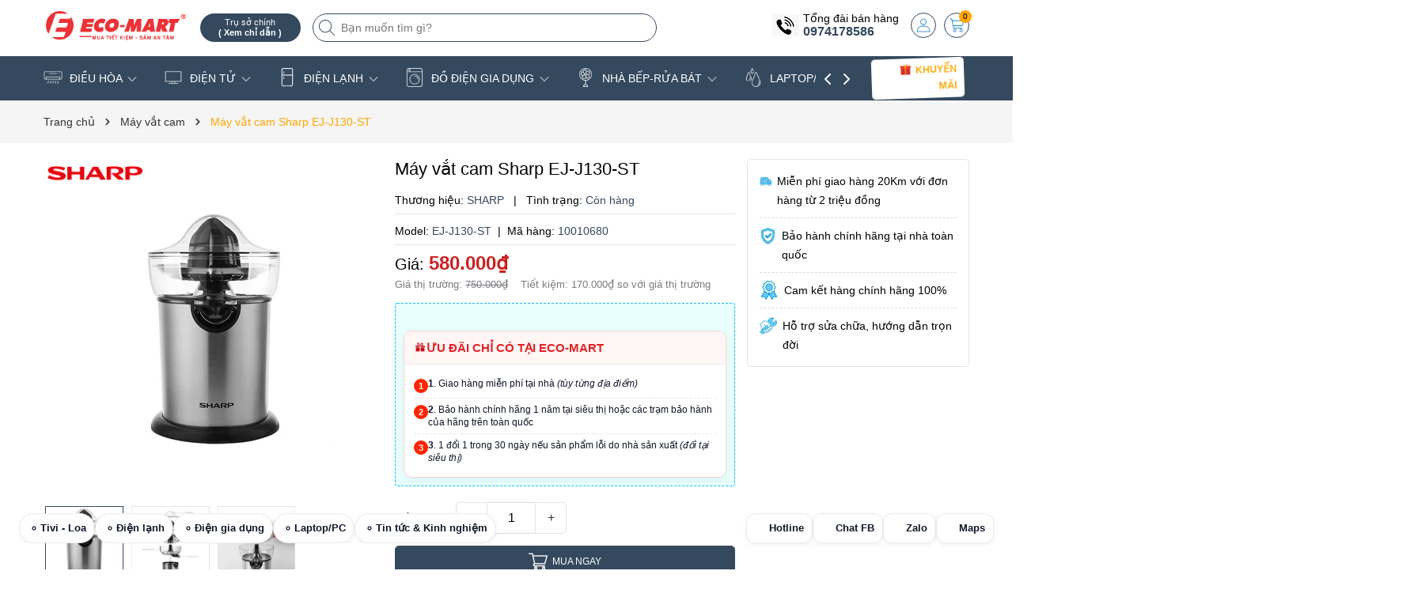

--- FILE ---
content_type: text/html; charset=utf-8
request_url: https://eco-mart.vn/may-vat-cam-sharp-ej-j130-st-1
body_size: 82372
content:
<!DOCTYPE html>
<html lang="vi">
	<head>
		<meta charset="UTF-8" />
		<meta name="theme-color" content="#34495e" />
		<link rel="canonical" href="https://eco-mart.vn/may-vat-cam-sharp-ej-j130-st-1"/>
		<meta name='revisit-after' content='2 days' />
		<meta name="viewport" content="width=device-width, minimum-scale=1.0, maximum-scale=1.0, user-scalable=no">	
		<meta name="robots" content="noodp,index,follow" />
		<meta name="description" content="Máy vắt cam Sharp với vỏ ngoài inox sáng bóng, sang trọng, dễ dàng vệ sinh Máy vắt cam Sharp EJ-J130-ST được đánh giá cao với ngoại hình gọn đẹp, tiết kiệm được không gian bếp . Thân máy được làm từ inox 304 không gỉ, an toàn cho sức khỏe, mang đến vẻ ngoài sáng bóng cao cấp cũng như mà dễ dàng lau chùi bằng khăn ẩm sa">
		<title>Máy vắt cam Sharp EJ-J130-ST		</title>
		<meta name="keywords" content="Máy vắt cam Sharp EJ-J130-ST, Máy vắt cam, Siêu thị Điện máy Eco-Mart, eco-mart.vn"/>		
		
	<meta property="og:type" content="product">
	<meta property="og:title" content="Máy vắt cam Sharp EJ-J130-ST">
	
		<meta property="og:image" content="https://bizweb.dktcdn.net/thumb/grande/100/386/618/products/may-vat-cam-sharp-ej-j130-st-1-300x300-1.jpg?v=1592042877520">
		<meta property="og:image:secure_url" content="https://bizweb.dktcdn.net/thumb/grande/100/386/618/products/may-vat-cam-sharp-ej-j130-st-1-300x300-1.jpg?v=1592042877520">
	
		<meta property="og:image" content="https://bizweb.dktcdn.net/thumb/grande/100/386/618/products/may-vat-cam-sharp-ej-j130-st-1-1.jpg?v=1592042878197">
		<meta property="og:image:secure_url" content="https://bizweb.dktcdn.net/thumb/grande/100/386/618/products/may-vat-cam-sharp-ej-j130-st-1-1.jpg?v=1592042878197">
	
		<meta property="og:image" content="https://bizweb.dktcdn.net/thumb/grande/100/386/618/products/ej-j130-st-10-aa1ddcb8b9d445dfa6e69f7f006e278b-master.jpg?v=1592042879363">
		<meta property="og:image:secure_url" content="https://bizweb.dktcdn.net/thumb/grande/100/386/618/products/ej-j130-st-10-aa1ddcb8b9d445dfa6e69f7f006e278b-master.jpg?v=1592042879363">
	
	<meta property="og:price:amount" content="580.000">
	<meta property="og:price:currency" content="VND">

<meta property="og:description" content="Máy vắt cam Sharp với vỏ ngoài inox sáng bóng, sang trọng, dễ dàng vệ sinh Máy vắt cam Sharp EJ-J130-ST được đánh giá cao với ngoại hình gọn đẹp, tiết kiệm được không gian bếp . Thân máy được làm từ inox 304 không gỉ, an toàn cho sức khỏe, mang đến vẻ ngoài sáng bóng cao cấp cũng như mà dễ dàng lau chùi bằng khăn ẩm sa">
<meta property="og:url" content="https://eco-mart.vn/may-vat-cam-sharp-ej-j130-st-1">
<meta property="og:site_name" content="Siêu thị Điện máy Eco-Mart">	
		<link rel="icon" href="//bizweb.dktcdn.net/100/386/618/themes/945811/assets/favicon.png?1769333347467" type="image/x-icon" />
		<link rel="preload" as="script" href="//bizweb.dktcdn.net/100/386/618/themes/945811/assets/jquery.js?1769333347467" />
		<script src="//bizweb.dktcdn.net/100/386/618/themes/945811/assets/jquery.js?1769333347467" type="text/javascript"></script>
		<link rel="preload" as="script" href="//bizweb.dktcdn.net/100/386/618/themes/945811/assets/swiper.js?1769333347467" />
		<script src="//bizweb.dktcdn.net/100/386/618/themes/945811/assets/swiper.js?1769333347467" type="text/javascript"></script>
		<link rel="preload" as="script" href="//bizweb.dktcdn.net/100/386/618/themes/945811/assets/lazy.js?1769333347467" />
		<script src="//bizweb.dktcdn.net/100/386/618/themes/945811/assets/lazy.js?1769333347467" type="text/javascript"></script>
		<script>
!function(t){"function"==typeof define&&define.amd?define(["jquery"],t):t("object"==typeof exports?require("jquery"):jQuery)}(function(t){function s(s){var e=!1;return t('[data-notify="container"]').each(function(i,n){var a=t(n),o=a.find('[data-notify="title"]').text().trim(),r=a.find('[data-notify="message"]').html().trim(),l=o===t("<div>"+s.settings.content.title+"</div>").html().trim(),d=r===t("<div>"+s.settings.content.message+"</div>").html().trim(),g=a.hasClass("alert-"+s.settings.type);return l&&d&&g&&(e=!0),!e}),e}function e(e,n,a){var o={content:{message:"object"==typeof n?n.message:n,title:n.title?n.title:"",icon:n.icon?n.icon:"",url:n.url?n.url:"#",target:n.target?n.target:"-"}};a=t.extend(!0,{},o,a),this.settings=t.extend(!0,{},i,a),this._defaults=i,"-"===this.settings.content.target&&(this.settings.content.target=this.settings.url_target),this.animations={start:"webkitAnimationStart oanimationstart MSAnimationStart animationstart",end:"webkitAnimationEnd oanimationend MSAnimationEnd animationend"},"number"==typeof this.settings.offset&&(this.settings.offset={x:this.settings.offset,y:this.settings.offset}),(this.settings.allow_duplicates||!this.settings.allow_duplicates&&!s(this))&&this.init()}var i={element:"body",position:null,type:"info",allow_dismiss:!0,allow_duplicates:!0,newest_on_top:!1,showProgressbar:!1,placement:{from:"top",align:"right"},offset:20,spacing:10,z_index:1031,delay:5e3,timer:1e3,url_target:"_blank",mouse_over:null,animate:{enter:"animated fadeInDown",exit:"animated fadeOutUp"},onShow:null,onShown:null,onClose:null,onClosed:null,icon_type:"class",template:'<div data-notify="container" class="col-xs-11 col-sm-4 alert alert-{0}" role="alert"><button type="button" aria-hidden="true" class="close" data-notify="dismiss">&times;</button><span data-notify="icon"></span> <span data-notify="title">{1}</span> <span data-notify="message">{2}</span><div class="progress" data-notify="progressbar"><div class="progress-bar progress-bar-{0}" role="progressbar" aria-valuenow="0" aria-valuemin="0" aria-valuemax="100" style="width: 0%;"></div></div><a href="{3}" target="{4}" data-notify="url"></a></div>'};String.format=function(){for(var t=arguments[0],s=1;s<arguments.length;s++)t=t.replace(RegExp("\\{"+(s-1)+"\\}","gm"),arguments[s]);return t},t.extend(e.prototype,{init:function(){var t=this;this.buildNotify(),this.settings.content.icon&&this.setIcon(),"#"!=this.settings.content.url&&this.styleURL(),this.styleDismiss(),this.placement(),this.bind(),this.notify={$ele:this.$ele,update:function(s,e){var i={};"string"==typeof s?i[s]=e:i=s;for(var n in i)switch(n){case"type":this.$ele.removeClass("alert-"+t.settings.type),this.$ele.find('[data-notify="progressbar"] > .progress-bar').removeClass("progress-bar-"+t.settings.type),t.settings.type=i[n],this.$ele.addClass("alert-"+i[n]).find('[data-notify="progressbar"] > .progress-bar').addClass("progress-bar-"+i[n]);break;case"icon":var a=this.$ele.find('[data-notify="icon"]');"class"===t.settings.icon_type.toLowerCase()?a.removeClass(t.settings.content.icon).addClass(i[n]):(a.is("img")||a.find("img"),a.attr("src",i[n]));break;case"progress":var o=t.settings.delay-t.settings.delay*(i[n]/100);this.$ele.data("notify-delay",o),this.$ele.find('[data-notify="progressbar"] > div').attr("aria-valuenow",i[n]).css("width",i[n]+"%");break;case"url":this.$ele.find('[data-notify="url"]').attr("href",i[n]);break;case"target":this.$ele.find('[data-notify="url"]').attr("target",i[n]);break;default:this.$ele.find('[data-notify="'+n+'"]').html(i[n])}var r=this.$ele.outerHeight()+parseInt(t.settings.spacing)+parseInt(t.settings.offset.y);t.reposition(r)},close:function(){t.close()}}},buildNotify:function(){var s=this.settings.content;this.$ele=t(String.format(this.settings.template,this.settings.type,s.title,s.message,s.url,s.target)),this.$ele.attr("data-notify-position",this.settings.placement.from+"-"+this.settings.placement.align),this.settings.allow_dismiss||this.$ele.find('[data-notify="dismiss"]').css("display","none"),(this.settings.delay>0||this.settings.showProgressbar)&&this.settings.showProgressbar||this.$ele.find('[data-notify="progressbar"]').remove()},setIcon:function(){"class"===this.settings.icon_type.toLowerCase()?this.$ele.find('[data-notify="icon"]').addClass(this.settings.content.icon):this.$ele.find('[data-notify="icon"]').is("img")?this.$ele.find('[data-notify="icon"]').attr("src",this.settings.content.icon):this.$ele.find('[data-notify="icon"]').append('<img src="'+this.settings.content.icon+'" alt="Notify Icon" />')},styleDismiss:function(){this.$ele.find('[data-notify="dismiss"]').css({position:"absolute",right:"10px",top:"5px",zIndex:this.settings.z_index+2})},styleURL:function(){this.$ele.find('[data-notify="url"]').css({backgroundImage:"url([data-uri])",height:"100%",left:0,position:"absolute",top:0,width:"100%",zIndex:this.settings.z_index+1})},placement:function(){var s=this,e=this.settings.offset.y,i={display:"inline-block",margin:"0px auto",position:this.settings.position?this.settings.position:"body"===this.settings.element?"fixed":"absolute",transition:"all .5s ease-in-out",zIndex:this.settings.z_index},n=!1,a=this.settings;switch(t('[data-notify-position="'+this.settings.placement.from+"-"+this.settings.placement.align+'"]:not([data-closing="true"])').each(function(){e=Math.max(e,parseInt(t(this).css(a.placement.from))+parseInt(t(this).outerHeight())+parseInt(a.spacing))}),this.settings.newest_on_top===!0&&(e=this.settings.offset.y),i[this.settings.placement.from]=e+"px",this.settings.placement.align){case"left":case"right":i[this.settings.placement.align]=this.settings.offset.x+"px";break;case"center":i.left=0,i.right=0}this.$ele.css(i).addClass(this.settings.animate.enter),t.each(["webkit-","moz-","o-","ms-",""],function(t,e){s.$ele[0].style[e+"AnimationIterationCount"]=1}),t(this.settings.element).append(this.$ele),this.settings.newest_on_top===!0&&(e=parseInt(e)+parseInt(this.settings.spacing)+this.$ele.outerHeight(),this.reposition(e)),t.isFunction(s.settings.onShow)&&s.settings.onShow.call(this.$ele),this.$ele.one(this.animations.start,function(){n=!0}).one(this.animations.end,function(){t.isFunction(s.settings.onShown)&&s.settings.onShown.call(this)}),setTimeout(function(){n||t.isFunction(s.settings.onShown)&&s.settings.onShown.call(this)},600)},bind:function(){var s=this;if(this.$ele.find('[data-notify="dismiss"]').on("click",function(){s.close()}),this.$ele.mouseover(function(){t(this).data("data-hover","true")}).mouseout(function(){t(this).data("data-hover","false")}),this.$ele.data("data-hover","false"),this.settings.delay>0){s.$ele.data("notify-delay",s.settings.delay);var e=setInterval(function(){var t=parseInt(s.$ele.data("notify-delay"))-s.settings.timer;if("false"===s.$ele.data("data-hover")&&"pause"===s.settings.mouse_over||"pause"!=s.settings.mouse_over){var i=(s.settings.delay-t)/s.settings.delay*100;s.$ele.data("notify-delay",t),s.$ele.find('[data-notify="progressbar"] > div').attr("aria-valuenow",i).css("width",i+"%")}t>-s.settings.timer||(clearInterval(e),s.close())},s.settings.timer)}},close:function(){var s=this,e=parseInt(this.$ele.css(this.settings.placement.from)),i=!1;this.$ele.data("closing","true").addClass(this.settings.animate.exit),s.reposition(e),t.isFunction(s.settings.onClose)&&s.settings.onClose.call(this.$ele),this.$ele.one(this.animations.start,function(){i=!0}).one(this.animations.end,function(){t(this).remove(),t.isFunction(s.settings.onClosed)&&s.settings.onClosed.call(this)}),setTimeout(function(){i||(s.$ele.remove(),s.settings.onClosed&&s.settings.onClosed(s.$ele))},600)},reposition:function(s){var e=this,i='[data-notify-position="'+this.settings.placement.from+"-"+this.settings.placement.align+'"]:not([data-closing="true"])',n=this.$ele.nextAll(i);this.settings.newest_on_top===!0&&(n=this.$ele.prevAll(i)),n.each(function(){t(this).css(e.settings.placement.from,s),s=parseInt(s)+parseInt(e.settings.spacing)+t(this).outerHeight()})}}),t.notify=function(t,s){var i=new e(this,t,s);return i.notify},t.notifyDefaults=function(s){return i=t.extend(!0,{},i,s)},t.notifyClose=function(s){void 0===s||"all"===s?t("[data-notify]").find('[data-notify="dismiss"]').trigger("click"):t('[data-notify-position="'+s+'"]').find('[data-notify="dismiss"]').trigger("click")}});
</script>
		<style>
	:root {
		--mainColor: #34495e;
		--subColor: #ffa500;
		--textColor: #000304;
		--topHeader:#ffffff;
		--bgCount:#f8ff05;
		--textCount:#000000;
		--gutter:30px;
	}	
</style>
<link rel="preload" as='style' type="text/css" href="//bizweb.dktcdn.net/100/386/618/themes/945811/assets/main.scss.css?1769333347467">


<link rel="preload" as='style'  type="text/css" href="//bizweb.dktcdn.net/100/386/618/themes/945811/assets/bootstrap-4-3-min.css?1769333347467">
<link rel="preload" as='style'  type="text/css" href="//bizweb.dktcdn.net/100/386/618/themes/945811/assets/quickviews_popup_cart.scss.css?1769333347467">
<link rel="stylesheet" href="//bizweb.dktcdn.net/100/386/618/themes/945811/assets/bootstrap-4-3-min.css?1769333347467">
<link href="//bizweb.dktcdn.net/100/386/618/themes/945811/assets/main.scss.css?1769333347467" rel="stylesheet" type="text/css" media="all" />	
<link href="//bizweb.dktcdn.net/100/386/618/themes/945811/assets/breadcrumb_style.scss.css?1769333347467" rel="stylesheet" type="text/css" media="all" />




<link href="//bizweb.dktcdn.net/100/386/618/themes/945811/assets/style_page.scss.css?1769333347467" rel="stylesheet" type="text/css" media="all" />



<link href="//bizweb.dktcdn.net/100/386/618/themes/945811/assets/product_style.scss.css?1769333347467" rel="stylesheet" type="text/css" media="all" />





<link href="//bizweb.dktcdn.net/100/386/618/themes/945811/assets/quickviews_popup_cart.scss.css?1769333347467" rel="stylesheet" type="text/css" media="all" />
		<script>
	var Bizweb = Bizweb || {};
	Bizweb.store = 'ecomartvn.mysapo.net';
	Bizweb.id = 386618;
	Bizweb.theme = {"id":945811,"name":"Bean Điện Máy","role":"main"};
	Bizweb.template = 'product';
	if(!Bizweb.fbEventId)  Bizweb.fbEventId = 'xxxxxxxx-xxxx-4xxx-yxxx-xxxxxxxxxxxx'.replace(/[xy]/g, function (c) {
	var r = Math.random() * 16 | 0, v = c == 'x' ? r : (r & 0x3 | 0x8);
				return v.toString(16);
			});		
</script>
<script>
	(function () {
		function asyncLoad() {
			var urls = ["https://google-shopping-v2.sapoapps.vn/api/conversion-tracker/global-tag/319?store=ecomartvn.mysapo.net","https://google-shopping-v2.sapoapps.vn/api/conversion-tracker/event-tag/319?store=ecomartvn.mysapo.net","//newproductreviews.sapoapps.vn/assets/js/productreviews.min.js?store=ecomartvn.mysapo.net","//static.zotabox.com/c/e/ceac504c4b7a1ce949b46a2e44b9da53/widgets.js?store=ecomartvn.mysapo.net","//static.zotabox.com/c/e/ceac504c4b7a1ce949b46a2e44b9da53/widgets.js?store=ecomartvn.mysapo.net","//static.zotabox.com/c/e/ceac504c4b7a1ce949b46a2e44b9da53/widgets.js?store=ecomartvn.mysapo.net","//static.zotabox.com/c/e/ceac504c4b7a1ce949b46a2e44b9da53/widgets.js?store=ecomartvn.mysapo.net","//static.zotabox.com/c/e/ceac504c4b7a1ce949b46a2e44b9da53/widgets.js?store=ecomartvn.mysapo.net"];
			for (var i = 0; i < urls.length; i++) {
				var s = document.createElement('script');
				s.type = 'text/javascript';
				s.async = true;
				s.src = urls[i];
				var x = document.getElementsByTagName('script')[0];
				x.parentNode.insertBefore(s, x);
			}
		};
		window.attachEvent ? window.attachEvent('onload', asyncLoad) : window.addEventListener('load', asyncLoad, false);
	})();
</script>


<script>
	window.BizwebAnalytics = window.BizwebAnalytics || {};
	window.BizwebAnalytics.meta = window.BizwebAnalytics.meta || {};
	window.BizwebAnalytics.meta.currency = 'VND';
	window.BizwebAnalytics.tracking_url = '/s';

	var meta = {};
	
	meta.product = {"id": 18253109, "vendor": "SHARP", "name": "Máy vắt cam Sharp EJ-J130-ST",
	"type": "MÁY VẮT CAM", "price": 580000 };
	
	
	for (var attr in meta) {
	window.BizwebAnalytics.meta[attr] = meta[attr];
	}
</script>

	
		<script src="/dist/js/stats.min.js?v=96f2ff2"></script>
	



<!-- Google tag (gtag.js) -->
<script async src="https://www.googletagmanager.com/gtag/js?id=G-BV2498BZP6"></script>
<script>
  window.dataLayer = window.dataLayer || [];
  function gtag(){dataLayer.push(arguments);}
  gtag('js', new Date());

  gtag('config', 'G-BV2498BZP6');
</script>
<script>

	window.enabled_enhanced_ecommerce = false;

</script>

<script>

	try {
		gtag('event', 'view_item', {
			items: [
				{
					id: 18253109,
					name: "Máy vắt cam Sharp EJ-J130-ST",
					brand: "SHARP",
					category: "MÁY VẮT CAM",
					variant: "Default Title",
					price: '580000'
				}
			]
		});
	} catch(e) { console.error('ga script error', e);}

</script>






<script>
	var eventsListenerScript = document.createElement('script');
	eventsListenerScript.async = true;
	
	eventsListenerScript.src = "/dist/js/store_events_listener.min.js?v=1b795e9";
	
	document.getElementsByTagName('head')[0].appendChild(eventsListenerScript);
</script>






		
		<script>var ProductReviewsAppUtil=ProductReviewsAppUtil || {};ProductReviewsAppUtil.store={name: 'Siêu thị Điện máy Eco-Mart'};</script>
		
<script type="application/ld+json">
        {
        "@context": "http://schema.org",
        "@type": "BreadcrumbList",
        "itemListElement": 
        [
            {
                "@type": "ListItem",
                "position": 1,
                "item": 
                {
                  "@id": "https://eco-mart.vn",
                  "name": "Trang chủ"
                }
            },
      
            {
                "@type": "ListItem",
                "position": 2,
                "item": 
                {
                  "@id": "https://eco-mart.vn/may-vat-cam-sharp-ej-j130-st-1",
                  "name": "Máy vắt cam Sharp EJ-J130-ST"
                }
            }
      
        
      
      
      
      
    
        ]
        }
</script>

<script type="application/ld+json">
{
	"@context" : "http://schema.org",
  	"@type" : "Organization",
  	"legalName" : "Siêu thị Điện máy Eco-Mart",
  	"url" : "https://eco-mart.vn",
  	"contactPoint":[{
    	"@type" : "ContactPoint",
    	"telephone" : "+84 02439656356",
    	"contactType" : "customer service"
  	}],
  	"logo":"//bizweb.dktcdn.net/100/386/618/themes/945811/assets/logo.png?1769333347467",
  	"sameAs":[
  	"#",
    "#"
	]
}
</script>
<script type="application/ld+json">
{
  "@context" : "http://schema.org",
  "@type" : "WebSite", 
  "name" : "Siêu thị Điện máy Eco-Mart",
  "url" : "https://eco-mart.vn",
  "potentialAction":{
    	"@type" : "SearchAction",
    	"target" : "https://eco-mart.vn/search?query={search_term}",
    	"query-input" : "required name=search_term"
  	}                     
}
</script>
		<script>
			$(document).ready(function ($) {
				awe_lazyloadImage();
			});
			function awe_lazyloadImage() {
				var ll = new LazyLoad({
					elements_selector: ".lazyload",
					load_delay: 100,
					threshold: 0
				});
			} window.awe_lazyloadImage=awe_lazyloadImage;
		</script>
	<link href="//bizweb.dktcdn.net/100/386/618/themes/945811/assets/cf-stylesheet.css?1769333347467" rel="stylesheet" type="text/css" media="all" />
		
		<meta name="google-site-verification" content="cbVNObiWoLUHorj5Njyh_YEo0LD1gnuchaayrlB5ST0" />
<meta name="google-site-verification" content="cbVNObiWoLUHorj5Njyh_YEo0LD1gnuchaayrlB5ST0" />
	<!-- Google Tag Manager -->
<script>(function(w,d,s,l,i){w[l]=w[l]||[];w[l].push({'gtm.start':
new Date().getTime(),event:'gtm.js'});var f=d.getElementsByTagName(s)[0],
j=d.createElement(s),dl=l!='dataLayer'?'&l='+l:'';j.async=true;j.src=
'https://www.googletagmanager.com/gtm.js?id='+i+dl;f.parentNode.insertBefore(j,f);
})(window,document,'script','dataLayer','GTM-WQ84D4TR');</script>
<!-- End Google Tag Manager -->	
</head>
	<body>
		<div class="opacity_menu"></div>
		<div class="header-site">
	<div class="top-header">
		<div class="container">
			<div class="row">
				<div class="col-xl-2 col-lg-2 col-md-12 col-sm-12 col-xs-12 col-12 header-logo">
					<a href="/" class="logo-wrapper" title="Siêu thị Điện máy Eco-Mart"><img class="lazyload" width="500" height="200" src="[data-uri]" data-src="//bizweb.dktcdn.net/100/386/618/themes/945811/assets/logo.png?1769333347467" alt="Siêu thị Điện máy Eco-Mart"/></a>
				</div>
				<div class="col-xl-6 col-lg-6 col-md-12 col-sm-12 col-xs-12 col-12">
					<button class="menu-icon" aria-label="Menu" id="btn-menu-mobile" title="Menu">
						<svg width="24" height="24" viewBox="0 0 24 24" fill="none" xmlns="http://www.w3.org/2000/svg"> <line y1="4.5" x2="24" y2="4.5" stroke="#fff"></line> <line y1="11.5" x2="24" y2="11.5" stroke="#fff"></line> <line y1="19.5" x2="24" y2="19.5" stroke="#fff"></line> </svg>
					</button>
					<div class="list-top-item header_tim_kiem">
						<div class="maps-header">
							<a href="/he-thong-dien-may-eco-mart" title="Trụ sở chính ">
								<small>Trụ sở chính 
									<b class="d-block">( Xem chỉ dẫn )</b>
								</small>
							</a>
						</div>
						<form action="/search" method="get" class="header-search-form input-group search-bar" role="search">
							<div class="box-search">
								<input type="text" name="query" required class="input-group-field auto-search search-auto form-control" placeholder="Bạn muốn tìm gì?" autocomplete="off">
								<input type="hidden" name="type" value="product">
								<button type="submit" class="btn icon-fallback-text" aria-label="Tìm kiếm" title="Tìm kiếm">
									<svg width="20" height="20" viewBox="0 0 20 20" fill="none" xmlns="http://www.w3.org/2000/svg"> <path d="M14.1404 13.4673L19.852 19.1789C20.3008 19.6276 19.6276 20.3008 19.1789 19.852L13.4673 14.1404C12.0381 15.4114 10.1552 16.1835 8.09176 16.1835C3.6225 16.1835 0 12.5613 0 8.09176C0 3.6225 3.62219 0 8.09176 0C12.561 0 16.1835 3.62219 16.1835 8.09176C16.1835 10.1551 15.4115 12.038 14.1404 13.4673ZM0.951972 8.09176C0.951972 12.0356 4.14824 15.2316 8.09176 15.2316C12.0356 15.2316 15.2316 12.0353 15.2316 8.09176C15.2316 4.14797 12.0353 0.951972 8.09176 0.951972C4.14797 0.951972 0.951972 4.14824 0.951972 8.09176Z" fill="#222"></path> </svg>
								</button>
							</div>
							<div class="search-suggest">
							<div class="list-search"></div>
							</div>
						</form>
					</div>
				</div>
				<div class="col-xl-4 col-lg-4 box-right">
					<div class="box-icon-right">
						<div class="box-phone">
							<div class="icon_phone">
								<img src="//bizweb.dktcdn.net/100/386/618/themes/945811/assets/hea_phone.png?1769333347467" alt="Tổng đài bán hàng"/>
							</div>
							<div class="content_phone">
								<span>Tổng đài bán hàng</span>
								<a title="0974178586 " href="tel:0974178586">0974178586 </a>
							</div>
						</div>
						
						<a href="/account" title="Tài khoản" class="header-acc">
							<img width="24" height="24" src="//bizweb.dktcdn.net/100/386/618/themes/945811/assets/account.png?1769333347467" alt="Tài khoản"/>
						</a>
						<div class="header-action_cart">
							<a href="/cart" class="cart-header" title="Giỏ hàng">
								<img src="//bizweb.dktcdn.net/100/386/618/themes/945811/assets/icon-cart.png?1769333347467" alt="Giỏ hàng"/>
								<span class="count_item count_item_pr"></span>
							</a>
							<div class="top-cart-content">		
								<div class="CartHeaderContainer">
								</div>
							</div>
						</div>
					</div>
				</div>
			</div>
		</div>
	</div>
	<header class="header">
				<!-- Google Tag Manager -->
<script>(function(w,d,s,l,i){w[l]=w[l]||[];w[l].push({'gtm.start':
new Date().getTime(),event:'gtm.js'});var f=d.getElementsByTagName(s)[0],
j=d.createElement(s),dl=l!='dataLayer'?'&l='+l:'';j.async=true;j.src=
'https://www.googletagmanager.com/gtm.js?id='+i+dl;f.parentNode.insertBefore(j,f);
})(window,document,'script','dataLayer','GTM-WQ84D4TR');</script>
<!-- End Google Tag Manager -->
		
		<div class="container">
			<div class="box-catelory">
				<div class="row align-items-center">
					<div class="col-lg-10 header-mid">
						<div class="navigation-horizontal">
							<nav class="header-nav">
								<ul id="nav" class="nav">
	
	
	
	
	<li class="nav-item has-childs has-mega">
		<a href="/dieu-hoa" class="nav-link" title="ĐIỀU HÒA">
			<i class="mask_icon" style="-webkit-mask-image: url('//bizweb.dktcdn.net/100/386/618/themes/945811/assets/icon_megamenu_1.png?1769333347467')"></i>
			ĐIỀU HÒA 
			<img width="32" height="32" src="//bizweb.dktcdn.net/100/386/618/themes/945811/assets/down-arrow.png?1769333347467" alt="icon"/></a>
		<i class="open_mnu down_icon"></i>
		
		



<div class="mega-content">
	<div class="row">
		<div class="mega-menu-list col-lg-9">
			<ul class="level0">
				
				
				<li class="level1 parent item fix-navs">
					<a class="hmega" href="/dieu-hoa" title="Điều hòa Treo Tường">Điều hòa Treo Tường</a>
					<ul class="level1">
						
						<li class="level2">
							<a href="/dieu-hoa-panasonic" title="Panasonic">Panasonic</a>
						</li>
						
						<li class="level2">
							<a href="/dieu-hoa-daikin" title="Daikin">Daikin</a>
						</li>
						
						<li class="level2">
							<a href="/dieu-hoa-gree" title="Gree">Gree</a>
						</li>
						
						<li class="level2">
							<a href="/dieu-hoa-casper" title="Casper">Casper</a>
						</li>
						
						<li class="level2">
							<a href="/dieu-hoa-funiki" title="Funiki">Funiki</a>
						</li>
						
						<li class="level2">
							<a href="/dieu-hoa-lg" title="LG">LG</a>
						</li>
						
						<li class="level2">
							<a href="/dieu-hoa-midea" title="Midea">Midea</a>
						</li>
						
						<li class="level2">
							<a href="/dieu-hoa-mitshubishi" title="Mitshubishi">Mitshubishi</a>
						</li>
						
						<li class="level2">
							<a href="/dieu-hoa-samsung-hitachi-toshiba-aqua" title="Samsung,Toshiba,Hitachi,Aqua">Samsung,Toshiba,Hitachi,Aqua</a>
						</li>
						
					</ul>
				</li>
				
				
				
				<li class="level1 item">
					<a class="hmega" href="/dieu-hoa-tu-dung-am-tran" title="Điều hòa Tủ Đứng">Điều hòa Tủ Đứng</a>
				</li>
				
				
				
				<li class="level1 item">
					<a class="hmega" href="/dieu-hoa-noi-ong-gio" title="Điều hòa nối ống gió">Điều hòa nối ống gió</a>
				</li>
				
				
				
				<li class="level1 item">
					<a class="hmega" href="/dieu-hoa-am-tran-cassette" title="Điều hòa Âm trần Cassette">Điều hòa Âm trần Cassette</a>
				</li>
				
				
				
				<li class="level1 item">
					<a class="hmega" href="/dieu-hoa-multi" title="Điều hòa Multi">Điều hòa Multi</a>
				</li>
				
				
			</ul>	
		</div>
		
		<div class="col-lg-3 mega-banner">
			<a href="https://eco-mart.vn/dieu-hoa" title="dieu-hoa" class="banner-effect">
				<img width="451" height="500" src="[data-uri]" data-src="//bizweb.dktcdn.net/100/386/618/themes/945811/assets/mega-1-image-2.jpg?1769333347467" alt="dieu-hoa" class="lazyload img-responsive mx-auto d-block" />
			</a>
		</div>
		
	</div>
</div>
		<ul class="dropdown-menu mega-drop">
			
			<li class="dropdown-submenu nav-item-lv2 has-childs2">
				<a class="nav-link" href="/dieu-hoa" title="Điều hòa Treo Tường">Điều hòa Treo Tường 
					<img width="32" height="32" src="//bizweb.dktcdn.net/100/386/618/themes/945811/assets/down-arrow.png?1769333347467" alt="icon"/></a>
				<i class="open_mnu down_icon"></i>
				<ul class="dropdown-menu">
					<li class="nav-item-lv3">
						<a class="nav-link" href="/dieu-hoa-panasonic" title="Panasonic">Panasonic</a>
					</li><li class="nav-item-lv3">
						<a class="nav-link" href="/dieu-hoa-daikin" title="Daikin">Daikin</a>
					</li><li class="nav-item-lv3">
						<a class="nav-link" href="/dieu-hoa-gree" title="Gree">Gree</a>
					</li><li class="nav-item-lv3">
						<a class="nav-link" href="/dieu-hoa-casper" title="Casper">Casper</a>
					</li><li class="nav-item-lv3">
						<a class="nav-link" href="/dieu-hoa-funiki" title="Funiki">Funiki</a>
					</li><li class="nav-item-lv3">
						<a class="nav-link" href="/dieu-hoa-lg" title="LG">LG</a>
					</li><li class="nav-item-lv3">
						<a class="nav-link" href="/dieu-hoa-midea" title="Midea">Midea</a>
					</li><li class="nav-item-lv3">
						<a class="nav-link" href="/dieu-hoa-mitshubishi" title="Mitshubishi">Mitshubishi</a>
					</li><li class="nav-item-lv3">
						<a class="nav-link" href="/dieu-hoa-samsung-hitachi-toshiba-aqua" title="Samsung,Toshiba,Hitachi,Aqua">Samsung,Toshiba,Hitachi,Aqua</a>
					</li>
				</ul>
			</li>
			
			<li class="nav-item-lv2">
				<a class="nav-link" href="/dieu-hoa-tu-dung-am-tran" title="Điều hòa Tủ Đứng">Điều hòa Tủ Đứng</a>
			</li>
			
			<li class="nav-item-lv2">
				<a class="nav-link" href="/dieu-hoa-noi-ong-gio" title="Điều hòa nối ống gió">Điều hòa nối ống gió</a>
			</li>
			
			<li class="nav-item-lv2">
				<a class="nav-link" href="/dieu-hoa-am-tran-cassette" title="Điều hòa Âm trần Cassette">Điều hòa Âm trần Cassette</a>
			</li>
			
			<li class="nav-item-lv2">
				<a class="nav-link" href="/dieu-hoa-multi" title="Điều hòa Multi">Điều hòa Multi</a>
			</li>
		</ul>
	</li>
	
	
	<li class="nav-item has-childs has-mega">
		<a href="/tivi" class="nav-link" title="ĐIỆN TỬ">
			<i class="mask_icon" style="-webkit-mask-image: url('//bizweb.dktcdn.net/100/386/618/themes/945811/assets/icon_megamenu_2.png?1769333347467')"></i>
			ĐIỆN TỬ 
			<img width="32" height="32" src="//bizweb.dktcdn.net/100/386/618/themes/945811/assets/down-arrow.png?1769333347467" alt="icon"/></a>
		<i class="open_mnu down_icon"></i>
		
		



<div class="mega-content">
	<div class="row">
		<div class="mega-menu-list col-lg-9">
			<ul class="level0">
				
				
				<li class="level1 parent item fix-navs">
					<a class="hmega" href="/tivi" title="Tivi LED">Tivi LED</a>
					<ul class="level1">
						
						<li class="level2">
							<a href="/tivi-sony" title="Tivi Sony">Tivi Sony</a>
						</li>
						
						<li class="level2">
							<a href="/tivi-samsung" title="Tivi Samsung">Tivi Samsung</a>
						</li>
						
						<li class="level2">
							<a href="/tivi-panasonic" title="Tivi Panasonic">Tivi Panasonic</a>
						</li>
						
						<li class="level2">
							<a href="/tivi-lg" title="Tivi LG">Tivi LG</a>
						</li>
						
						<li class="level2">
							<a href="/tivi-tcl" title="Tivi TCL">Tivi TCL</a>
						</li>
						
						<li class="level2">
							<a href="/tivi-xiao-mi" title="Tivi Xiao Mi">Tivi Xiao Mi</a>
						</li>
						
					</ul>
				</li>
				
				
				
				<li class="level1 parent item fix-navs">
					<a class="hmega" href="/dau-ky-thuat-so" title="Tính năng TV">Tính năng TV</a>
					<ul class="level1">
						
						<li class="level2">
							<a href="/tv-dieu-khien-giong-noi-ranh-tay" title="Điều khiển giọng nói rảnh tay">Điều khiển giọng nói rảnh tay</a>
						</li>
						
						<li class="level2">
							<a href="/tan-so-quet-120hz-144hz" title="Tần số quét 120HZ - 144HZ">Tần số quét 120HZ - 144HZ</a>
						</li>
						
						<li class="level2">
							<a href="/tivi-mini-led-neo-qled" title="Tivi Mini LED - Neo QLED">Tivi Mini LED - Neo QLED</a>
						</li>
						
						<li class="level2">
							<a href="/tro-ly-ao-google-assistant" title="Trợ lý ảo Google Assistant">Trợ lý ảo Google Assistant</a>
						</li>
						
						<li class="level2">
							<a href="/tivi-85-inch-98-inch" title="Tivi 85 inch - 98 inch">Tivi 85 inch - 98 inch</a>
						</li>
						
						<li class="level2">
							<a href="/tivi-75-inch-65-inch" title="Tivi 65 inch - 75 inch">Tivi 65 inch - 75 inch</a>
						</li>
						
						<li class="level2">
							<a href="/tivi-55-inch-50-inch" title="Tivi 50 inch - 55 inch">Tivi 50 inch - 55 inch</a>
						</li>
						
					</ul>
				</li>
				
				
				
				<li class="level1 parent item fix-navs">
					<a class="hmega" href="/dan-am-thanh" title="Dàn Loa Soundbar">Dàn Loa Soundbar</a>
					<ul class="level1">
						
						<li class="level2">
							<a href="/loa-soundbar" title="Loa Soundbar Samsung">Loa Soundbar Samsung</a>
						</li>
						
						<li class="level2">
							<a href="/loa-soundbar" title="Loa Soundbar Sony">Loa Soundbar Sony</a>
						</li>
						
					</ul>
				</li>
				
				
				
				<li class="level1 item">
					<a class="hmega" href="/loa-karaoke" title="Loa Karaoke">Loa Karaoke</a>
				</li>
				
				
				
				<li class="level1 item">
					<a class="hmega" href="/micro-karaoke" title="Micro karaoke">Micro karaoke</a>
				</li>
				
				
				
				<li class="level1 item">
					<a class="hmega" href="/am-ly-karaoke" title="Amply Karaoke">Amply Karaoke</a>
				</li>
				
				
			</ul>	
		</div>
		
		<div class="col-lg-3 mega-banner">
			<a href="https://eco-mart.vn/tu-lanh" title="tu-lanh" class="banner-effect">
				<img width="451" height="500" src="[data-uri]" data-src="//bizweb.dktcdn.net/100/386/618/themes/945811/assets/mega-2-image-2.jpg?1769333347467" alt="tu-lanh" class="lazyload img-responsive mx-auto d-block" />
			</a>
		</div>
		
	</div>
</div>
		<ul class="dropdown-menu mega-drop">
			
			<li class="dropdown-submenu nav-item-lv2 has-childs2">
				<a class="nav-link" href="/tivi" title="Tivi LED">Tivi LED 
					<img width="32" height="32" src="//bizweb.dktcdn.net/100/386/618/themes/945811/assets/down-arrow.png?1769333347467" alt="icon"/></a>
				<i class="open_mnu down_icon"></i>
				<ul class="dropdown-menu">
					<li class="nav-item-lv3">
						<a class="nav-link" href="/tivi-sony" title="Tivi Sony">Tivi Sony</a>
					</li><li class="nav-item-lv3">
						<a class="nav-link" href="/tivi-samsung" title="Tivi Samsung">Tivi Samsung</a>
					</li><li class="nav-item-lv3">
						<a class="nav-link" href="/tivi-panasonic" title="Tivi Panasonic">Tivi Panasonic</a>
					</li><li class="nav-item-lv3">
						<a class="nav-link" href="/tivi-lg" title="Tivi LG">Tivi LG</a>
					</li><li class="nav-item-lv3">
						<a class="nav-link" href="/tivi-tcl" title="Tivi TCL">Tivi TCL</a>
					</li><li class="nav-item-lv3">
						<a class="nav-link" href="/tivi-xiao-mi" title="Tivi Xiao Mi">Tivi Xiao Mi</a>
					</li>
				</ul>
			</li>
			<li class="dropdown-submenu nav-item-lv2 has-childs2">
				<a class="nav-link" href="/dau-ky-thuat-so" title="Tính năng TV">Tính năng TV 
					<img width="32" height="32" src="//bizweb.dktcdn.net/100/386/618/themes/945811/assets/down-arrow.png?1769333347467" alt="icon"/></a>
				<i class="open_mnu down_icon"></i>
				<ul class="dropdown-menu">
					<li class="nav-item-lv3">
						<a class="nav-link" href="/tv-dieu-khien-giong-noi-ranh-tay" title="Điều khiển giọng nói rảnh tay">Điều khiển giọng nói rảnh tay</a>
					</li><li class="nav-item-lv3">
						<a class="nav-link" href="/tan-so-quet-120hz-144hz" title="Tần số quét 120HZ - 144HZ">Tần số quét 120HZ - 144HZ</a>
					</li><li class="nav-item-lv3">
						<a class="nav-link" href="/tivi-mini-led-neo-qled" title="Tivi Mini LED - Neo QLED">Tivi Mini LED - Neo QLED</a>
					</li><li class="nav-item-lv3">
						<a class="nav-link" href="/tro-ly-ao-google-assistant" title="Trợ lý ảo Google Assistant">Trợ lý ảo Google Assistant</a>
					</li><li class="nav-item-lv3">
						<a class="nav-link" href="/tivi-85-inch-98-inch" title="Tivi 85 inch - 98 inch">Tivi 85 inch - 98 inch</a>
					</li><li class="nav-item-lv3">
						<a class="nav-link" href="/tivi-75-inch-65-inch" title="Tivi 65 inch - 75 inch">Tivi 65 inch - 75 inch</a>
					</li><li class="nav-item-lv3">
						<a class="nav-link" href="/tivi-55-inch-50-inch" title="Tivi 50 inch - 55 inch">Tivi 50 inch - 55 inch</a>
					</li>
				</ul>
			</li>
			<li class="dropdown-submenu nav-item-lv2 has-childs2">
				<a class="nav-link" href="/dan-am-thanh" title="Dàn Loa Soundbar">Dàn Loa Soundbar 
					<img width="32" height="32" src="//bizweb.dktcdn.net/100/386/618/themes/945811/assets/down-arrow.png?1769333347467" alt="icon"/></a>
				<i class="open_mnu down_icon"></i>
				<ul class="dropdown-menu">
					<li class="nav-item-lv3">
						<a class="nav-link" href="/loa-soundbar" title="Loa Soundbar Samsung">Loa Soundbar Samsung</a>
					</li><li class="nav-item-lv3">
						<a class="nav-link" href="/loa-soundbar" title="Loa Soundbar Sony">Loa Soundbar Sony</a>
					</li>
				</ul>
			</li>
			
			<li class="nav-item-lv2">
				<a class="nav-link" href="/loa-karaoke" title="Loa Karaoke">Loa Karaoke</a>
			</li>
			
			<li class="nav-item-lv2">
				<a class="nav-link" href="/micro-karaoke" title="Micro karaoke">Micro karaoke</a>
			</li>
			
			<li class="nav-item-lv2">
				<a class="nav-link" href="/am-ly-karaoke" title="Amply Karaoke">Amply Karaoke</a>
			</li>
		</ul>
	</li>
	
	
	<li class="nav-item has-childs has-mega">
		<a href="/tu-lanh" class="nav-link" title="ĐIỆN LẠNH">
			<i class="mask_icon" style="-webkit-mask-image: url('//bizweb.dktcdn.net/100/386/618/themes/945811/assets/icon_megamenu_3.png?1769333347467')"></i>
			ĐIỆN LẠNH 
			<img width="32" height="32" src="//bizweb.dktcdn.net/100/386/618/themes/945811/assets/down-arrow.png?1769333347467" alt="icon"/></a>
		<i class="open_mnu down_icon"></i>
		
		



<div class="mega-content">
	<div class="row">
		<div class="mega-menu-list col-lg-9">
			<ul class="level0">
				
				
				<li class="level1 parent item fix-navs">
					<a class="hmega" href="/tu-lanh" title="Tủ lạnh">Tủ lạnh</a>
					<ul class="level1">
						
						<li class="level2">
							<a href="/tu-lanh-samsung" title="Tủ lạnh Samsung">Tủ lạnh Samsung</a>
						</li>
						
						<li class="level2">
							<a href="/tu-lanh-electrolux" title="Tủ lạnh Electrolux">Tủ lạnh Electrolux</a>
						</li>
						
						<li class="level2">
							<a href="/tu-lanh-panasonic" title="Tủ lạnh Panasonic">Tủ lạnh Panasonic</a>
						</li>
						
						<li class="level2">
							<a href="/tu-lanh-hitachi" title="Tủ lạnh Hitachi">Tủ lạnh Hitachi</a>
						</li>
						
						<li class="level2">
							<a href="/tu-lanh-lg" title="Tủ lạnh LG">Tủ lạnh LG</a>
						</li>
						
						<li class="level2">
							<a href="/tu-lanh-aqua" title="Tủ lạnh Aqua">Tủ lạnh Aqua</a>
						</li>
						
						<li class="level2">
							<a href="/tu-lanh-sharp" title="Tủ lạnh Sharp">Tủ lạnh Sharp</a>
						</li>
						
						<li class="level2">
							<a href="/tu-lanh-toshiba" title="Tủ lạnh Toshiba">Tủ lạnh Toshiba</a>
						</li>
						
						<li class="level2">
							<a href="/tu-lanh-funiki" title="Tủ lạnh Funiki">Tủ lạnh Funiki</a>
						</li>
						
					</ul>
				</li>
				
				
				
				<li class="level1 parent item fix-navs">
					<a class="hmega" href="/tu-lanh" title="Kiểu Tủ Lạnh">Kiểu Tủ Lạnh</a>
					<ul class="level1">
						
						<li class="level2">
							<a href="/tu-lanh-side-by-side" title="Tủ lạnh Side By Side">Tủ lạnh Side By Side</a>
						</li>
						
						<li class="level2">
							<a href="/tu-lanh-multi-door" title="Tủ lạnh Multi Door">Tủ lạnh Multi Door</a>
						</li>
						
						<li class="level2">
							<a href="/tu-lanh-mini" title="Tủ lạnh Mini">Tủ lạnh Mini</a>
						</li>
						
					</ul>
				</li>
				
				
				
				<li class="level1 parent item fix-navs">
					<a class="hmega" href="/may-giat" title="Máy giặt">Máy giặt</a>
					<ul class="level1">
						
						<li class="level2">
							<a href="/may-giat-electrolux" title="Máy giặt Electrolux">Máy giặt Electrolux</a>
						</li>
						
						<li class="level2">
							<a href="/may-giat-lg" title="Máy giặt LG">Máy giặt LG</a>
						</li>
						
						<li class="level2">
							<a href="/may-giat-panasonic" title="Máy giặt Panasonic">Máy giặt Panasonic</a>
						</li>
						
						<li class="level2">
							<a href="/may-giat-samsung" title="Máy giặt SamSung">Máy giặt SamSung</a>
						</li>
						
						<li class="level2">
							<a href="/may-giat-aqua-sanyo" title="Máy giặt Aqua Sanyo">Máy giặt Aqua Sanyo</a>
						</li>
						
						<li class="level2">
							<a href="/may-giat-hitachi" title="Máy giặt Hitachi">Máy giặt Hitachi</a>
						</li>
						
						<li class="level2">
							<a href="/may-giat-9-10-kg" title="Máy giặt 9 - 10 KG">Máy giặt 9 - 10 KG</a>
						</li>
						
						<li class="level2">
							<a href="/may-giat-11-13-kg" title="Máy giặt 11 - 13 KG">Máy giặt 11 - 13 KG</a>
						</li>
						
						<li class="level2">
							<a href="/may-giat-bosch" title="Máy giặt Bosch">Máy giặt Bosch</a>
						</li>
						
					</ul>
				</li>
				
				
				
				<li class="level1 parent item fix-navs">
					<a class="hmega" href="/may-say-quan-ao" title="Máy sấy quần áo">Máy sấy quần áo</a>
					<ul class="level1">
						
						<li class="level2">
							<a href="/may-say-electrolux" title="Máy sấy Electrolux">Máy sấy Electrolux</a>
						</li>
						
						<li class="level2">
							<a href="/may-say-lg" title="Máy sấy LG">Máy sấy LG</a>
						</li>
						
						<li class="level2">
							<a href="/may-say-samsung" title="Máy sấy Samsung">Máy sấy Samsung</a>
						</li>
						
						<li class="level2">
							<a href="/may-say-panasonic" title="Máy sấy Panasonic">Máy sấy Panasonic</a>
						</li>
						
						<li class="level2">
							<a href="/may-say-galanz" title="Máy sấy Galanz">Máy sấy Galanz</a>
						</li>
						
						<li class="level2">
							<a href="/may-say-aqua" title="Máy sấy Aqua">Máy sấy Aqua</a>
						</li>
						
						<li class="level2">
							<a href="/tu-say-quan-ao-1" title="Tủ sấy quần áo">Tủ sấy quần áo</a>
						</li>
						
					</ul>
				</li>
				
				
				
				<li class="level1 parent item fix-navs">
					<a class="hmega" href="/tu-dong" title="Tủ đông">Tủ đông</a>
					<ul class="level1">
						
						<li class="level2">
							<a href="/tu-dong-sanaky" title="Tủ đông Sanaky">Tủ đông Sanaky</a>
						</li>
						
						<li class="level2">
							<a href="/tu-dong-hoa-phat" title="Tủ đông Hòa Phát">Tủ đông Hòa Phát</a>
						</li>
						
						<li class="level2">
							<a href="/tu-dong-kangaroo" title="Tủ đông Kangaroo">Tủ đông Kangaroo</a>
						</li>
						
						<li class="level2">
							<a href="/tu-dong-sanden" title="Tủ đông Sanden">Tủ đông Sanden</a>
						</li>
						
					</ul>
				</li>
				
				
				
				<li class="level1 parent item fix-navs">
					<a class="hmega" href="/tu-mat" title="Tủ mát">Tủ mát</a>
					<ul class="level1">
						
						<li class="level2">
							<a href="/tu-mat-sanaky" title="Tủ mát Sanaky">Tủ mát Sanaky</a>
						</li>
						
						<li class="level2">
							<a href="/tu-mat-kangaroo" title="Tủ mát Kangaroo">Tủ mát Kangaroo</a>
						</li>
						
						<li class="level2">
							<a href="/tu-mat-sanden" title="Tủ mát Sanden">Tủ mát Sanden</a>
						</li>
						
					</ul>
				</li>
				
				
				
				<li class="level1 item">
					<a class="hmega" href="/may-giat-cong-nghiep" title="Máy giặt Công Nghiệp">Máy giặt Công Nghiệp</a>
				</li>
				
				
			</ul>	
		</div>
		
		<div class="col-lg-3 mega-banner">
			<a href="/collections/all" title="Banner" class="banner-effect">
				<img width="451" height="500" src="[data-uri]" data-src="//bizweb.dktcdn.net/100/386/618/themes/945811/assets/mega-3-image-2.jpg?1769333347467" alt="Banner" class="lazyload img-responsive mx-auto d-block" />
			</a>
		</div>
		
	</div>
</div>
		<ul class="dropdown-menu mega-drop">
			
			<li class="dropdown-submenu nav-item-lv2 has-childs2">
				<a class="nav-link" href="/tu-lanh" title="Tủ lạnh">Tủ lạnh 
					<img width="32" height="32" src="//bizweb.dktcdn.net/100/386/618/themes/945811/assets/down-arrow.png?1769333347467" alt="icon"/></a>
				<i class="open_mnu down_icon"></i>
				<ul class="dropdown-menu">
					<li class="nav-item-lv3">
						<a class="nav-link" href="/tu-lanh-samsung" title="Tủ lạnh Samsung">Tủ lạnh Samsung</a>
					</li><li class="nav-item-lv3">
						<a class="nav-link" href="/tu-lanh-electrolux" title="Tủ lạnh Electrolux">Tủ lạnh Electrolux</a>
					</li><li class="nav-item-lv3">
						<a class="nav-link" href="/tu-lanh-panasonic" title="Tủ lạnh Panasonic">Tủ lạnh Panasonic</a>
					</li><li class="nav-item-lv3">
						<a class="nav-link" href="/tu-lanh-hitachi" title="Tủ lạnh Hitachi">Tủ lạnh Hitachi</a>
					</li><li class="nav-item-lv3">
						<a class="nav-link" href="/tu-lanh-lg" title="Tủ lạnh LG">Tủ lạnh LG</a>
					</li><li class="nav-item-lv3">
						<a class="nav-link" href="/tu-lanh-aqua" title="Tủ lạnh Aqua">Tủ lạnh Aqua</a>
					</li><li class="nav-item-lv3">
						<a class="nav-link" href="/tu-lanh-sharp" title="Tủ lạnh Sharp">Tủ lạnh Sharp</a>
					</li><li class="nav-item-lv3">
						<a class="nav-link" href="/tu-lanh-toshiba" title="Tủ lạnh Toshiba">Tủ lạnh Toshiba</a>
					</li><li class="nav-item-lv3">
						<a class="nav-link" href="/tu-lanh-funiki" title="Tủ lạnh Funiki">Tủ lạnh Funiki</a>
					</li>
				</ul>
			</li>
			<li class="dropdown-submenu nav-item-lv2 has-childs2">
				<a class="nav-link" href="/tu-lanh" title="Kiểu Tủ Lạnh">Kiểu Tủ Lạnh 
					<img width="32" height="32" src="//bizweb.dktcdn.net/100/386/618/themes/945811/assets/down-arrow.png?1769333347467" alt="icon"/></a>
				<i class="open_mnu down_icon"></i>
				<ul class="dropdown-menu">
					<li class="nav-item-lv3">
						<a class="nav-link" href="/tu-lanh-side-by-side" title="Tủ lạnh Side By Side">Tủ lạnh Side By Side</a>
					</li><li class="nav-item-lv3">
						<a class="nav-link" href="/tu-lanh-multi-door" title="Tủ lạnh Multi Door">Tủ lạnh Multi Door</a>
					</li><li class="nav-item-lv3">
						<a class="nav-link" href="/tu-lanh-mini" title="Tủ lạnh Mini">Tủ lạnh Mini</a>
					</li>
				</ul>
			</li>
			<li class="dropdown-submenu nav-item-lv2 has-childs2">
				<a class="nav-link" href="/may-giat" title="Máy giặt">Máy giặt 
					<img width="32" height="32" src="//bizweb.dktcdn.net/100/386/618/themes/945811/assets/down-arrow.png?1769333347467" alt="icon"/></a>
				<i class="open_mnu down_icon"></i>
				<ul class="dropdown-menu">
					<li class="nav-item-lv3">
						<a class="nav-link" href="/may-giat-electrolux" title="Máy giặt Electrolux">Máy giặt Electrolux</a>
					</li><li class="nav-item-lv3">
						<a class="nav-link" href="/may-giat-lg" title="Máy giặt LG">Máy giặt LG</a>
					</li><li class="nav-item-lv3">
						<a class="nav-link" href="/may-giat-panasonic" title="Máy giặt Panasonic">Máy giặt Panasonic</a>
					</li><li class="nav-item-lv3">
						<a class="nav-link" href="/may-giat-samsung" title="Máy giặt SamSung">Máy giặt SamSung</a>
					</li><li class="nav-item-lv3">
						<a class="nav-link" href="/may-giat-aqua-sanyo" title="Máy giặt Aqua Sanyo">Máy giặt Aqua Sanyo</a>
					</li><li class="nav-item-lv3">
						<a class="nav-link" href="/may-giat-hitachi" title="Máy giặt Hitachi">Máy giặt Hitachi</a>
					</li><li class="nav-item-lv3">
						<a class="nav-link" href="/may-giat-9-10-kg" title="Máy giặt 9 - 10 KG">Máy giặt 9 - 10 KG</a>
					</li><li class="nav-item-lv3">
						<a class="nav-link" href="/may-giat-11-13-kg" title="Máy giặt 11 - 13 KG">Máy giặt 11 - 13 KG</a>
					</li><li class="nav-item-lv3">
						<a class="nav-link" href="/may-giat-bosch" title="Máy giặt Bosch">Máy giặt Bosch</a>
					</li>
				</ul>
			</li>
			<li class="dropdown-submenu nav-item-lv2 has-childs2">
				<a class="nav-link" href="/may-say-quan-ao" title="Máy sấy quần áo">Máy sấy quần áo 
					<img width="32" height="32" src="//bizweb.dktcdn.net/100/386/618/themes/945811/assets/down-arrow.png?1769333347467" alt="icon"/></a>
				<i class="open_mnu down_icon"></i>
				<ul class="dropdown-menu">
					<li class="nav-item-lv3">
						<a class="nav-link" href="/may-say-electrolux" title="Máy sấy Electrolux">Máy sấy Electrolux</a>
					</li><li class="nav-item-lv3">
						<a class="nav-link" href="/may-say-lg" title="Máy sấy LG">Máy sấy LG</a>
					</li><li class="nav-item-lv3">
						<a class="nav-link" href="/may-say-samsung" title="Máy sấy Samsung">Máy sấy Samsung</a>
					</li><li class="nav-item-lv3">
						<a class="nav-link" href="/may-say-panasonic" title="Máy sấy Panasonic">Máy sấy Panasonic</a>
					</li><li class="nav-item-lv3">
						<a class="nav-link" href="/may-say-galanz" title="Máy sấy Galanz">Máy sấy Galanz</a>
					</li><li class="nav-item-lv3">
						<a class="nav-link" href="/may-say-aqua" title="Máy sấy Aqua">Máy sấy Aqua</a>
					</li><li class="nav-item-lv3">
						<a class="nav-link" href="/tu-say-quan-ao-1" title="Tủ sấy quần áo">Tủ sấy quần áo</a>
					</li>
				</ul>
			</li>
			<li class="dropdown-submenu nav-item-lv2 has-childs2">
				<a class="nav-link" href="/tu-dong" title="Tủ đông">Tủ đông 
					<img width="32" height="32" src="//bizweb.dktcdn.net/100/386/618/themes/945811/assets/down-arrow.png?1769333347467" alt="icon"/></a>
				<i class="open_mnu down_icon"></i>
				<ul class="dropdown-menu">
					<li class="nav-item-lv3">
						<a class="nav-link" href="/tu-dong-sanaky" title="Tủ đông Sanaky">Tủ đông Sanaky</a>
					</li><li class="nav-item-lv3">
						<a class="nav-link" href="/tu-dong-hoa-phat" title="Tủ đông Hòa Phát">Tủ đông Hòa Phát</a>
					</li><li class="nav-item-lv3">
						<a class="nav-link" href="/tu-dong-kangaroo" title="Tủ đông Kangaroo">Tủ đông Kangaroo</a>
					</li><li class="nav-item-lv3">
						<a class="nav-link" href="/tu-dong-sanden" title="Tủ đông Sanden">Tủ đông Sanden</a>
					</li>
				</ul>
			</li>
			<li class="dropdown-submenu nav-item-lv2 has-childs2">
				<a class="nav-link" href="/tu-mat" title="Tủ mát">Tủ mát 
					<img width="32" height="32" src="//bizweb.dktcdn.net/100/386/618/themes/945811/assets/down-arrow.png?1769333347467" alt="icon"/></a>
				<i class="open_mnu down_icon"></i>
				<ul class="dropdown-menu">
					<li class="nav-item-lv3">
						<a class="nav-link" href="/tu-mat-sanaky" title="Tủ mát Sanaky">Tủ mát Sanaky</a>
					</li><li class="nav-item-lv3">
						<a class="nav-link" href="/tu-mat-kangaroo" title="Tủ mát Kangaroo">Tủ mát Kangaroo</a>
					</li><li class="nav-item-lv3">
						<a class="nav-link" href="/tu-mat-sanden" title="Tủ mát Sanden">Tủ mát Sanden</a>
					</li>
				</ul>
			</li>
			
			<li class="nav-item-lv2">
				<a class="nav-link" href="/may-giat-cong-nghiep" title="Máy giặt Công Nghiệp">Máy giặt Công Nghiệp</a>
			</li>
		</ul>
	</li>
	
	
	<li class="nav-item has-childs has-mega">
		<a href="/dien-gia-dung" class="nav-link" title="ĐỒ ĐIỆN GIA DỤNG">
			<i class="mask_icon" style="-webkit-mask-image: url('//bizweb.dktcdn.net/100/386/618/themes/945811/assets/icon_megamenu_4.png?1769333347467')"></i>
			ĐỒ ĐIỆN GIA DỤNG 
			<img width="32" height="32" src="//bizweb.dktcdn.net/100/386/618/themes/945811/assets/down-arrow.png?1769333347467" alt="icon"/></a>
		<i class="open_mnu down_icon"></i>
		
		



<div class="mega-content">
	<div class="row">
		<div class="mega-menu-list col-lg-9">
			<ul class="level0">
				
				
				<li class="level1 parent item fix-navs">
					<a class="hmega" href="/quat-dien" title="Quạt Các Loại">Quạt Các Loại</a>
					<ul class="level1">
						
						<li class="level2">
							<a href="/quat-treo-tuong" title="Quạt Treo Tường">Quạt Treo Tường</a>
						</li>
						
						<li class="level2">
							<a href="/quat-cay" title="Quạt Cây">Quạt Cây</a>
						</li>
						
						<li class="level2">
							<a href="/quat-tran" title="Quạt trần">Quạt trần</a>
						</li>
						
						<li class="level2">
							<a href="/quat-chan-quy" title="Quạt Sàn - Chân Qùy">Quạt Sàn - Chân Qùy</a>
						</li>
						
						<li class="level2">
							<a href="/quat-sac" title="Quạt Sạc - Tích Điện">Quạt Sạc - Tích Điện</a>
						</li>
						
						<li class="level2">
							<a href="/quat-lung-quat-ban" title="Quạt bàn - Quạt lửng">Quạt bàn - Quạt lửng</a>
						</li>
						
						<li class="level2">
							<a href="/quat-dieu-hoa" title="Quạt điều hòa">Quạt điều hòa</a>
						</li>
						
						<li class="level2">
							<a href="/quat-thong-gio" title="Quạt thông gió">Quạt thông gió</a>
						</li>
						
						<li class="level2">
							<a href="/quat-hop-quat-tan" title="Quạt Hộp - Quạt Tản">Quạt Hộp - Quạt Tản</a>
						</li>
						
					</ul>
				</li>
				
				
				
				<li class="level1 parent item fix-navs">
					<a class="hmega" href="/" title="Thiết bị chăm sóc nhà cửa">Thiết bị chăm sóc nhà cửa</a>
					<ul class="level1">
						
						<li class="level2">
							<a href="/may-hut-bui" title="Máy hút bụi">Máy hút bụi</a>
						</li>
						
						<li class="level2">
							<a href="/robot-hut-bui" title="Robot hút bụi">Robot hút bụi</a>
						</li>
						
						<li class="level2">
							<a href="/may-rua-xe" title="Máy rửa xe">Máy rửa xe</a>
						</li>
						
						<li class="level2">
							<a href="/may-say-toc-chinh-hang" title="Máy sấy tóc">Máy sấy tóc</a>
						</li>
						
						<li class="level2">
							<a href="/may-bom-nuoc" title="Máy bơm">Máy bơm</a>
						</li>
						
						<li class="level2">
							<a href="/cay-lau-nha" title="Cây lau nhà">Cây lau nhà</a>
						</li>
						
						<li class="level2">
							<a href="/binh-giu-nhiet" title="Bình giữ nhiệt">Bình giữ nhiệt</a>
						</li>
						
						<li class="level2">
							<a href="/ban-la" title="Bàn Là">Bàn Là</a>
						</li>
						
					</ul>
				</li>
				
				
				
				<li class="level1 parent item fix-navs">
					<a class="hmega" href="/may-loc-khong-khi" title="Thiết bị Xử Lý không khí">Thiết bị Xử Lý không khí</a>
					<ul class="level1">
						
						<li class="level2">
							<a href="/may-loc-khong-khi" title="Máy lọc không khí">Máy lọc không khí</a>
						</li>
						
						<li class="level2">
							<a href="/may-tao-am-phun-suong" title="Máy tạo ẩm">Máy tạo ẩm</a>
						</li>
						
						<li class="level2">
							<a href="/may-hut-am" title="Máy hút ẩm">Máy hút ẩm</a>
						</li>
						
					</ul>
				</li>
				
				
				
				<li class="level1 parent item fix-navs">
					<a class="hmega" href="/binh-nong-lanh" title="Bình nóng lạnh">Bình nóng lạnh</a>
					<ul class="level1">
						
						<li class="level2">
							<a href="/binh-nong-lanh-ariston" title="Bình nóng lạnh Ariston">Bình nóng lạnh Ariston</a>
						</li>
						
						<li class="level2">
							<a href="/binh-nong-lanh-ferroli" title="Bình nóng lạnh Ferroli">Bình nóng lạnh Ferroli</a>
						</li>
						
						<li class="level2">
							<a href="/binh-nong-lanh-rossi" title="Bình nóng lạnh Rossi">Bình nóng lạnh Rossi</a>
						</li>
						
						<li class="level2">
							<a href="/binh-nong-lanh-panasonic" title="Bình nóng lạnh Panasonic">Bình nóng lạnh Panasonic</a>
						</li>
						
					</ul>
				</li>
				
				
				
				<li class="level1 parent item fix-navs">
					<a class="hmega" href="/den-suoi" title="Các loại sưởi">Các loại sưởi</a>
					<ul class="level1">
						
						<li class="level2">
							<a href="/suoi-phong" title="Sưởi phòng">Sưởi phòng</a>
						</li>
						
						<li class="level2">
							<a href="/suoi-nha-tam" title="Sưởi nhà tắm">Sưởi nhà tắm</a>
						</li>
						
					</ul>
				</li>
				
				
				
				<li class="level1 parent item fix-navs">
					<a class="hmega" href="/cay-nuoc-nong-lanh" title="Cây nước nóng lạnh">Cây nước nóng lạnh</a>
					<ul class="level1">
						
						<li class="level2">
							<a href="/cay-nuoc-nong-lanh-hut-binh" title="Cây nước Hút Bình">Cây nước Hút Bình</a>
						</li>
						
						<li class="level2">
							<a href="/cay-nuoc-nong-lanh-up-binh" title="Cây nước Úp Bình">Cây nước Úp Bình</a>
						</li>
						
					</ul>
				</li>
				
				
			</ul>	
		</div>
		
		<div class="col-lg-3 mega-banner">
			<a href="#" title="Banner" class="banner-effect">
				<img width="451" height="500" src="[data-uri]" data-src="//bizweb.dktcdn.net/100/386/618/themes/945811/assets/mega-4-image-2.jpg?1769333347467" alt="Banner" class="lazyload img-responsive mx-auto d-block" />
			</a>
		</div>
		
	</div>
</div>
		<ul class="dropdown-menu mega-drop">
			
			<li class="dropdown-submenu nav-item-lv2 has-childs2">
				<a class="nav-link" href="/quat-dien" title="Quạt Các Loại">Quạt Các Loại 
					<img width="32" height="32" src="//bizweb.dktcdn.net/100/386/618/themes/945811/assets/down-arrow.png?1769333347467" alt="icon"/></a>
				<i class="open_mnu down_icon"></i>
				<ul class="dropdown-menu">
					<li class="nav-item-lv3">
						<a class="nav-link" href="/quat-treo-tuong" title="Quạt Treo Tường">Quạt Treo Tường</a>
					</li><li class="nav-item-lv3">
						<a class="nav-link" href="/quat-cay" title="Quạt Cây">Quạt Cây</a>
					</li><li class="nav-item-lv3">
						<a class="nav-link" href="/quat-tran" title="Quạt trần">Quạt trần</a>
					</li><li class="nav-item-lv3">
						<a class="nav-link" href="/quat-chan-quy" title="Quạt Sàn - Chân Qùy">Quạt Sàn - Chân Qùy</a>
					</li><li class="nav-item-lv3">
						<a class="nav-link" href="/quat-sac" title="Quạt Sạc - Tích Điện">Quạt Sạc - Tích Điện</a>
					</li><li class="nav-item-lv3">
						<a class="nav-link" href="/quat-lung-quat-ban" title="Quạt bàn - Quạt lửng">Quạt bàn - Quạt lửng</a>
					</li><li class="nav-item-lv3">
						<a class="nav-link" href="/quat-dieu-hoa" title="Quạt điều hòa">Quạt điều hòa</a>
					</li><li class="nav-item-lv3">
						<a class="nav-link" href="/quat-thong-gio" title="Quạt thông gió">Quạt thông gió</a>
					</li><li class="nav-item-lv3">
						<a class="nav-link" href="/quat-hop-quat-tan" title="Quạt Hộp - Quạt Tản">Quạt Hộp - Quạt Tản</a>
					</li>
				</ul>
			</li>
			<li class="dropdown-submenu nav-item-lv2 has-childs2">
				<a class="nav-link" href="/" title="Thiết bị chăm sóc nhà cửa">Thiết bị chăm sóc nhà cửa 
					<img width="32" height="32" src="//bizweb.dktcdn.net/100/386/618/themes/945811/assets/down-arrow.png?1769333347467" alt="icon"/></a>
				<i class="open_mnu down_icon"></i>
				<ul class="dropdown-menu">
					<li class="nav-item-lv3">
						<a class="nav-link" href="/may-hut-bui" title="Máy hút bụi">Máy hút bụi</a>
					</li><li class="nav-item-lv3">
						<a class="nav-link" href="/robot-hut-bui" title="Robot hút bụi">Robot hút bụi</a>
					</li><li class="nav-item-lv3">
						<a class="nav-link" href="/may-rua-xe" title="Máy rửa xe">Máy rửa xe</a>
					</li><li class="nav-item-lv3">
						<a class="nav-link" href="/may-say-toc-chinh-hang" title="Máy sấy tóc">Máy sấy tóc</a>
					</li><li class="nav-item-lv3">
						<a class="nav-link" href="/may-bom-nuoc" title="Máy bơm">Máy bơm</a>
					</li><li class="nav-item-lv3">
						<a class="nav-link" href="/cay-lau-nha" title="Cây lau nhà">Cây lau nhà</a>
					</li><li class="nav-item-lv3">
						<a class="nav-link" href="/binh-giu-nhiet" title="Bình giữ nhiệt">Bình giữ nhiệt</a>
					</li><li class="nav-item-lv3">
						<a class="nav-link" href="/ban-la" title="Bàn Là">Bàn Là</a>
					</li>
				</ul>
			</li>
			<li class="dropdown-submenu nav-item-lv2 has-childs2">
				<a class="nav-link" href="/may-loc-khong-khi" title="Thiết bị Xử Lý không khí">Thiết bị Xử Lý không khí 
					<img width="32" height="32" src="//bizweb.dktcdn.net/100/386/618/themes/945811/assets/down-arrow.png?1769333347467" alt="icon"/></a>
				<i class="open_mnu down_icon"></i>
				<ul class="dropdown-menu">
					<li class="nav-item-lv3">
						<a class="nav-link" href="/may-loc-khong-khi" title="Máy lọc không khí">Máy lọc không khí</a>
					</li><li class="nav-item-lv3">
						<a class="nav-link" href="/may-tao-am-phun-suong" title="Máy tạo ẩm">Máy tạo ẩm</a>
					</li><li class="nav-item-lv3">
						<a class="nav-link" href="/may-hut-am" title="Máy hút ẩm">Máy hút ẩm</a>
					</li>
				</ul>
			</li>
			<li class="dropdown-submenu nav-item-lv2 has-childs2">
				<a class="nav-link" href="/binh-nong-lanh" title="Bình nóng lạnh">Bình nóng lạnh 
					<img width="32" height="32" src="//bizweb.dktcdn.net/100/386/618/themes/945811/assets/down-arrow.png?1769333347467" alt="icon"/></a>
				<i class="open_mnu down_icon"></i>
				<ul class="dropdown-menu">
					<li class="nav-item-lv3">
						<a class="nav-link" href="/binh-nong-lanh-ariston" title="Bình nóng lạnh Ariston">Bình nóng lạnh Ariston</a>
					</li><li class="nav-item-lv3">
						<a class="nav-link" href="/binh-nong-lanh-ferroli" title="Bình nóng lạnh Ferroli">Bình nóng lạnh Ferroli</a>
					</li><li class="nav-item-lv3">
						<a class="nav-link" href="/binh-nong-lanh-rossi" title="Bình nóng lạnh Rossi">Bình nóng lạnh Rossi</a>
					</li><li class="nav-item-lv3">
						<a class="nav-link" href="/binh-nong-lanh-panasonic" title="Bình nóng lạnh Panasonic">Bình nóng lạnh Panasonic</a>
					</li>
				</ul>
			</li>
			<li class="dropdown-submenu nav-item-lv2 has-childs2">
				<a class="nav-link" href="/den-suoi" title="Các loại sưởi">Các loại sưởi 
					<img width="32" height="32" src="//bizweb.dktcdn.net/100/386/618/themes/945811/assets/down-arrow.png?1769333347467" alt="icon"/></a>
				<i class="open_mnu down_icon"></i>
				<ul class="dropdown-menu">
					<li class="nav-item-lv3">
						<a class="nav-link" href="/suoi-phong" title="Sưởi phòng">Sưởi phòng</a>
					</li><li class="nav-item-lv3">
						<a class="nav-link" href="/suoi-nha-tam" title="Sưởi nhà tắm">Sưởi nhà tắm</a>
					</li>
				</ul>
			</li>
			<li class="dropdown-submenu nav-item-lv2 has-childs2">
				<a class="nav-link" href="/cay-nuoc-nong-lanh" title="Cây nước nóng lạnh">Cây nước nóng lạnh 
					<img width="32" height="32" src="//bizweb.dktcdn.net/100/386/618/themes/945811/assets/down-arrow.png?1769333347467" alt="icon"/></a>
				<i class="open_mnu down_icon"></i>
				<ul class="dropdown-menu">
					<li class="nav-item-lv3">
						<a class="nav-link" href="/cay-nuoc-nong-lanh-hut-binh" title="Cây nước Hút Bình">Cây nước Hút Bình</a>
					</li><li class="nav-item-lv3">
						<a class="nav-link" href="/cay-nuoc-nong-lanh-up-binh" title="Cây nước Úp Bình">Cây nước Úp Bình</a>
					</li>
				</ul>
			</li>
		</ul>
	</li>
	
	
	<li class="nav-item has-childs has-mega">
		<a href="/nha-bep" class="nav-link" title="NHÀ BẾP-RỬA BÁT">
			<i class="mask_icon" style="-webkit-mask-image: url('//bizweb.dktcdn.net/100/386/618/themes/945811/assets/icon_megamenu_5.png?1769333347467')"></i>
			NHÀ BẾP-RỬA BÁT 
			<img width="32" height="32" src="//bizweb.dktcdn.net/100/386/618/themes/945811/assets/down-arrow.png?1769333347467" alt="icon"/></a>
		<i class="open_mnu down_icon"></i>
		
		



<div class="mega-content">
	<div class="row">
		<div class="mega-menu-list col-lg-9">
			<ul class="level0">
				
				
				<li class="level1 parent item fix-navs">
					<a class="hmega" href="/may-rua-bat" title="Máy rửa bát">Máy rửa bát</a>
					<ul class="level1">
						
						<li class="level2">
							<a href="/may-rua-bat-bosch" title="Máy rửa bát Bosch">Máy rửa bát Bosch</a>
						</li>
						
						<li class="level2">
							<a href="/may-rua-bat-samsung" title="Máy rửa bát Samsung">Máy rửa bát Samsung</a>
						</li>
						
						<li class="level2">
							<a href="/may-rua-bat-lg" title="Máy rửa bát LG">Máy rửa bát LG</a>
						</li>
						
						<li class="level2">
							<a href="/may-rua-bat-kocher" title="Máy rửa bát Kocher">Máy rửa bát Kocher</a>
						</li>
						
						<li class="level2">
							<a href="/may-rua-bat-electrolux" title="Máy rửa bát Electrolux">Máy rửa bát Electrolux</a>
						</li>
						
						<li class="level2">
							<a href="/may-rua-bat-nagakawa" title="Máy rửa bát Nagakawa">Máy rửa bát Nagakawa</a>
						</li>
						
						<li class="level2">
							<a href="/phu-kien-may-rua-bat" title="Phụ kiện máy rửa bát">Phụ kiện máy rửa bát</a>
						</li>
						
					</ul>
				</li>
				
				
				
				<li class="level1 parent item fix-navs">
					<a class="hmega" href="/bep-tu" title="Các Loại Bếp">Các Loại Bếp</a>
					<ul class="level1">
						
						<li class="level2">
							<a href="/bep-tu-doi" title="Bếp Từ Đôi">Bếp Từ Đôi</a>
						</li>
						
						<li class="level2">
							<a href="/bep-tu-don" title="Bếp Từ Đơn">Bếp Từ Đơn</a>
						</li>
						
						<li class="level2">
							<a href="/bep-gas" title="Bếp Gas">Bếp Gas</a>
						</li>
						
						<li class="level2">
							<a href="/bep-nuong" title="Bếp Nướng">Bếp Nướng</a>
						</li>
						
					</ul>
				</li>
				
				
				
				<li class="level1 parent item fix-navs">
					<a class="hmega" href="/noi-com-dien" title="Nồi cơm điện">Nồi cơm điện</a>
					<ul class="level1">
						
						<li class="level2">
							<a href="/noi-com-dien-cao-tan" title="Nồi cơm điện Cao Tần">Nồi cơm điện Cao Tần</a>
						</li>
						
						<li class="level2">
							<a href="/noi-com-dien-tu" title="Nồi cơm Điện Tử">Nồi cơm Điện Tử</a>
						</li>
						
						<li class="level2">
							<a href="/noi-com-dien" title="Nồi cơm Cơ">Nồi cơm Cơ</a>
						</li>
						
						<li class="level2">
							<a href="/noi-com-panasonic" title="Nồi cơm Panasonic">Nồi cơm Panasonic</a>
						</li>
						
					</ul>
				</li>
				
				
				
				<li class="level1 parent item fix-navs">
					<a class="hmega" href="/noi-com-dien" title="Các loại Nồi">Các loại Nồi</a>
					<ul class="level1">
						
						<li class="level2">
							<a href="/noi-ap-suat" title="Nồi áp suất">Nồi áp suất</a>
						</li>
						
						<li class="level2">
							<a href="/noi-nau-cham" title="Nồi nấu chậm">Nồi nấu chậm</a>
						</li>
						
						<li class="level2">
							<a href="/noi-lau-da-nang" title="Nồi lẩu điện Đa Năng">Nồi lẩu điện Đa Năng</a>
						</li>
						
						<li class="level2">
							<a href="/noi-chien-khong-dau" title="Nồi chiên không dầu">Nồi chiên không dầu</a>
						</li>
						
					</ul>
				</li>
				
				
				
				<li class="level1 item">
					<a class="hmega" href="/may-hut-mui" title="Máy hút mùi">Máy hút mùi</a>
				</li>
				
				
				
				<li class="level1 item">
					<a class="hmega" href="/may-xay-sinh-to" title="Máy xay sinh tố">Máy xay sinh tố</a>
				</li>
				
				
				
				<li class="level1 item">
					<a class="hmega" href="/may-ep-trai-cay" title="Máy ép trái cây">Máy ép trái cây</a>
				</li>
				
				
				
				<li class="level1 item">
					<a class="hmega" href="/phich-dien" title="Phích điện">Phích điện</a>
				</li>
				
				
				
				<li class="level1 item">
					<a class="hmega" href="/lo-vi-song" title="Lò Vi Sóng">Lò Vi Sóng</a>
				</li>
				
				
				
				<li class="level1 item">
					<a class="hmega" href="/lo-nuong" title="Lò Nướng">Lò Nướng</a>
				</li>
				
				
				
				<li class="level1 item">
					<a class="hmega" href="/bo-noi-cao-cap" title="Bộ nồi cao cấp">Bộ nồi cao cấp</a>
				</li>
				
				
				
				<li class="level1 item">
					<a class="hmega" href="/on-ap" title="Ổn Áp">Ổn Áp</a>
				</li>
				
				
				
				<li class="level1 item">
					<a class="hmega" href="/am-sieu-toc" title="Ấm Siêu Tốc">Ấm Siêu Tốc</a>
				</li>
				
				
				
				<li class="level1 item">
					<a class="hmega" href="/chao-cao-cap" title="Chảo cao cấp">Chảo cao cấp</a>
				</li>
				
				
			</ul>	
		</div>
		
		<div class="col-lg-3 mega-banner">
			<a href="#" title="Banner" class="banner-effect">
				<img width="451" height="500" src="[data-uri]" data-src="//bizweb.dktcdn.net/100/386/618/themes/945811/assets/mega-5-image-2.jpg?1769333347467" alt="Banner" class="lazyload img-responsive mx-auto d-block" />
			</a>
		</div>
		
	</div>
</div>
		<ul class="dropdown-menu mega-drop">
			
			<li class="dropdown-submenu nav-item-lv2 has-childs2">
				<a class="nav-link" href="/may-rua-bat" title="Máy rửa bát">Máy rửa bát 
					<img width="32" height="32" src="//bizweb.dktcdn.net/100/386/618/themes/945811/assets/down-arrow.png?1769333347467" alt="icon"/></a>
				<i class="open_mnu down_icon"></i>
				<ul class="dropdown-menu">
					<li class="nav-item-lv3">
						<a class="nav-link" href="/may-rua-bat-bosch" title="Máy rửa bát Bosch">Máy rửa bát Bosch</a>
					</li><li class="nav-item-lv3">
						<a class="nav-link" href="/may-rua-bat-samsung" title="Máy rửa bát Samsung">Máy rửa bát Samsung</a>
					</li><li class="nav-item-lv3">
						<a class="nav-link" href="/may-rua-bat-lg" title="Máy rửa bát LG">Máy rửa bát LG</a>
					</li><li class="nav-item-lv3">
						<a class="nav-link" href="/may-rua-bat-kocher" title="Máy rửa bát Kocher">Máy rửa bát Kocher</a>
					</li><li class="nav-item-lv3">
						<a class="nav-link" href="/may-rua-bat-electrolux" title="Máy rửa bát Electrolux">Máy rửa bát Electrolux</a>
					</li><li class="nav-item-lv3">
						<a class="nav-link" href="/may-rua-bat-nagakawa" title="Máy rửa bát Nagakawa">Máy rửa bát Nagakawa</a>
					</li><li class="nav-item-lv3">
						<a class="nav-link" href="/phu-kien-may-rua-bat" title="Phụ kiện máy rửa bát">Phụ kiện máy rửa bát</a>
					</li>
				</ul>
			</li>
			<li class="dropdown-submenu nav-item-lv2 has-childs2">
				<a class="nav-link" href="/bep-tu" title="Các Loại Bếp">Các Loại Bếp 
					<img width="32" height="32" src="//bizweb.dktcdn.net/100/386/618/themes/945811/assets/down-arrow.png?1769333347467" alt="icon"/></a>
				<i class="open_mnu down_icon"></i>
				<ul class="dropdown-menu">
					<li class="nav-item-lv3">
						<a class="nav-link" href="/bep-tu-doi" title="Bếp Từ Đôi">Bếp Từ Đôi</a>
					</li><li class="nav-item-lv3">
						<a class="nav-link" href="/bep-tu-don" title="Bếp Từ Đơn">Bếp Từ Đơn</a>
					</li><li class="nav-item-lv3">
						<a class="nav-link" href="/bep-gas" title="Bếp Gas">Bếp Gas</a>
					</li><li class="nav-item-lv3">
						<a class="nav-link" href="/bep-nuong" title="Bếp Nướng">Bếp Nướng</a>
					</li>
				</ul>
			</li>
			<li class="dropdown-submenu nav-item-lv2 has-childs2">
				<a class="nav-link" href="/noi-com-dien" title="Nồi cơm điện">Nồi cơm điện 
					<img width="32" height="32" src="//bizweb.dktcdn.net/100/386/618/themes/945811/assets/down-arrow.png?1769333347467" alt="icon"/></a>
				<i class="open_mnu down_icon"></i>
				<ul class="dropdown-menu">
					<li class="nav-item-lv3">
						<a class="nav-link" href="/noi-com-dien-cao-tan" title="Nồi cơm điện Cao Tần">Nồi cơm điện Cao Tần</a>
					</li><li class="nav-item-lv3">
						<a class="nav-link" href="/noi-com-dien-tu" title="Nồi cơm Điện Tử">Nồi cơm Điện Tử</a>
					</li><li class="nav-item-lv3">
						<a class="nav-link" href="/noi-com-dien" title="Nồi cơm Cơ">Nồi cơm Cơ</a>
					</li><li class="nav-item-lv3">
						<a class="nav-link" href="/noi-com-panasonic" title="Nồi cơm Panasonic">Nồi cơm Panasonic</a>
					</li>
				</ul>
			</li>
			<li class="dropdown-submenu nav-item-lv2 has-childs2">
				<a class="nav-link" href="/noi-com-dien" title="Các loại Nồi">Các loại Nồi 
					<img width="32" height="32" src="//bizweb.dktcdn.net/100/386/618/themes/945811/assets/down-arrow.png?1769333347467" alt="icon"/></a>
				<i class="open_mnu down_icon"></i>
				<ul class="dropdown-menu">
					<li class="nav-item-lv3">
						<a class="nav-link" href="/noi-ap-suat" title="Nồi áp suất">Nồi áp suất</a>
					</li><li class="nav-item-lv3">
						<a class="nav-link" href="/noi-nau-cham" title="Nồi nấu chậm">Nồi nấu chậm</a>
					</li><li class="nav-item-lv3">
						<a class="nav-link" href="/noi-lau-da-nang" title="Nồi lẩu điện Đa Năng">Nồi lẩu điện Đa Năng</a>
					</li><li class="nav-item-lv3">
						<a class="nav-link" href="/noi-chien-khong-dau" title="Nồi chiên không dầu">Nồi chiên không dầu</a>
					</li>
				</ul>
			</li>
			
			<li class="nav-item-lv2">
				<a class="nav-link" href="/may-hut-mui" title="Máy hút mùi">Máy hút mùi</a>
			</li>
			
			<li class="nav-item-lv2">
				<a class="nav-link" href="/may-xay-sinh-to" title="Máy xay sinh tố">Máy xay sinh tố</a>
			</li>
			
			<li class="nav-item-lv2">
				<a class="nav-link" href="/may-ep-trai-cay" title="Máy ép trái cây">Máy ép trái cây</a>
			</li>
			
			<li class="nav-item-lv2">
				<a class="nav-link" href="/phich-dien" title="Phích điện">Phích điện</a>
			</li>
			
			<li class="nav-item-lv2">
				<a class="nav-link" href="/lo-vi-song" title="Lò Vi Sóng">Lò Vi Sóng</a>
			</li>
			
			<li class="nav-item-lv2">
				<a class="nav-link" href="/lo-nuong" title="Lò Nướng">Lò Nướng</a>
			</li>
			
			<li class="nav-item-lv2">
				<a class="nav-link" href="/bo-noi-cao-cap" title="Bộ nồi cao cấp">Bộ nồi cao cấp</a>
			</li>
			
			<li class="nav-item-lv2">
				<a class="nav-link" href="/on-ap" title="Ổn Áp">Ổn Áp</a>
			</li>
			
			<li class="nav-item-lv2">
				<a class="nav-link" href="/am-sieu-toc" title="Ấm Siêu Tốc">Ấm Siêu Tốc</a>
			</li>
			
			<li class="nav-item-lv2">
				<a class="nav-link" href="/chao-cao-cap" title="Chảo cao cấp">Chảo cao cấp</a>
			</li>
		</ul>
	</li>
	
	
	<li class="nav-item has-childs">
		<a href="/laptop-pc" class="nav-link" title="LAPTOP/PC">
			<i class="mask_icon" style="-webkit-mask-image: url('//bizweb.dktcdn.net/100/386/618/themes/945811/assets/icon_megamenu_6.png?1769333347467')"></i>
			LAPTOP/PC 
			<img width="32" height="32" src="//bizweb.dktcdn.net/100/386/618/themes/945811/assets/down-arrow.png?1769333347467" alt="icon"/></a>
		<i class="open_mnu down_icon"></i>
		
		<ul class="dropdown-menu">
			
			<li class="dropdown-submenu nav-item-lv2 has-childs2">
				<a class="nav-link" href="/laptop" title="LAPTOP">LAPTOP 
					<img width="32" height="32" src="//bizweb.dktcdn.net/100/386/618/themes/945811/assets/down-arrow.png?1769333347467" alt="icon"/></a>
				<i class="open_mnu down_icon"></i>
				<ul class="dropdown-menu">
					
					<li class="nav-item-lv3">
						<a class="nav-link" href="/laptop-dell" title="DELL">DELL</a>
					</li>
					
					<li class="nav-item-lv3">
						<a class="nav-link" href="/laptop-asus" title="ASUS">ASUS</a>
					</li>
					
					<li class="nav-item-lv3">
						<a class="nav-link" href="/laptop-hp" title="HP">HP</a>
					</li>
					
					<li class="nav-item-lv3">
						<a class="nav-link" href="/laptop-acer" title="ACER">ACER</a>
					</li>
					
					<li class="nav-item-lv3">
						<a class="nav-link" href="/laptop-lenovo" title="LENOVO">LENOVO</a>
					</li>
					
					<li class="nav-item-lv3">
						<a class="nav-link" href="/msi" title="MSI">MSI</a>
					</li>
					
					<li class="nav-item-lv3">
						<a class="nav-link" href="/microsoft" title="Microsoft">Microsoft</a>
					</li>
					
				</ul>
			</li>
			
			<li class="nav-item-lv2">
				<a class="nav-link" href="/may-tinh-de-ban" title="Máy tính để bàn">Máy tính để bàn</a>
			</li>
			
			<li class="nav-item-lv2">
				<a class="nav-link" href="/man-hinh-pc" title="Màn hình PC">Màn hình PC</a>
			</li>
			
			<li class="nav-item-lv2">
				<a class="nav-link" href="/ban-phim" title="Bàn phím">Bàn phím</a>
			</li>
			
			<li class="nav-item-lv2">
				<a class="nav-link" href="/chuot" title="Chuột">Chuột</a>
			</li>
			
			<li class="nav-item-lv2">
				<a class="nav-link" href="/tai-nghe" title="Tai Nghe">Tai Nghe</a>
			</li>
			
			<li class="nav-item-lv2">
				<a class="nav-link" href="/may-in" title="Máy in">Máy in</a>
			</li>
			
			<li class="nav-item-lv2">
				<a class="nav-link" href="/bo-phat-wifi" title="Bộ phát wifi">Bộ phát wifi</a>
			</li>
		</ul>
	</li>
	
	
	<li class="nav-item has-childs">
		<a href="/ghe-massage" class="nav-link" title="SỨC KHỎE - LỌC NƯỚC/TẠO KIỀM">
			<i class="mask_icon" style="-webkit-mask-image: url('//bizweb.dktcdn.net/100/386/618/themes/945811/assets/icon_megamenu_7.png?1769333347467')"></i>
			SỨC KHỎE - LỌC NƯỚC/TẠO KIỀM 
			<img width="32" height="32" src="//bizweb.dktcdn.net/100/386/618/themes/945811/assets/down-arrow.png?1769333347467" alt="icon"/></a>
		<i class="open_mnu down_icon"></i>
		
		<ul class="dropdown-menu">
			
			<li class="dropdown-submenu nav-item-lv2 has-childs2">
				<a class="nav-link" href="/ghe-massage" title="Ghế Massage">Ghế Massage 
					<img width="32" height="32" src="//bizweb.dktcdn.net/100/386/618/themes/945811/assets/down-arrow.png?1769333347467" alt="icon"/></a>
				<i class="open_mnu down_icon"></i>
				<ul class="dropdown-menu">
					
					<li class="nav-item-lv3">
						<a class="nav-link" href="/ghe-massage-fujikima" title="Ghế Massage Fujikima">Ghế Massage Fujikima</a>
					</li>
					
					<li class="nav-item-lv3">
						<a class="nav-link" href="/ghe-massage-buheung" title="Ghế Massage Buheung">Ghế Massage Buheung</a>
					</li>
					
					<li class="nav-item-lv3">
						<a class="nav-link" href="/ghe-massage-edra" title="Ghế Massage EDRA">Ghế Massage EDRA</a>
					</li>
					
				</ul>
			</li>
			
			<li class="nav-item-lv2">
				<a class="nav-link" href="/may-chay-bo" title="Máy Tập Thể Dục">Máy Tập Thể Dục</a>
			</li>
			
			<li class="nav-item-lv2">
				<a class="nav-link" href="/may-loc-nuoc-ion-may-loc-tao-kiem" title="Máy Lọc nước - Tạo Kiềm">Máy Lọc nước - Tạo Kiềm</a>
			</li>
			
			<li class="nav-item-lv2">
				<a class="nav-link" href="/may-loc-nuoc" title="Máy Lọc nước R.O">Máy Lọc nước R.O</a>
			</li>
		</ul>
	</li>
	
	
	<li class="nav-item has-childs">
		<a href="/kinh-nghiem-su-dung" class="nav-link" title="KINH NGHIỆM SỬ DỤNG">
			<i class="mask_icon" style="-webkit-mask-image: url('//bizweb.dktcdn.net/100/386/618/themes/945811/assets/icon_megamenu_8.png?1769333347467')"></i>
			KINH NGHIỆM SỬ DỤNG 
			<img width="32" height="32" src="//bizweb.dktcdn.net/100/386/618/themes/945811/assets/down-arrow.png?1769333347467" alt="icon"/></a>
		<i class="open_mnu down_icon"></i>
		
		<ul class="dropdown-menu">
			
			
			<li class="nav-item-lv2">
				<a class="nav-link" href="/tin-tuc" title="Tin tức">Tin tức</a>
			</li>
			<li class="dropdown-submenu nav-item-lv2 has-childs2">
				<a class="nav-link" href="/kinh-nghiem-su-dung" title="Kinh nghiệm hay">Kinh nghiệm hay 
					<img width="32" height="32" src="//bizweb.dktcdn.net/100/386/618/themes/945811/assets/down-arrow.png?1769333347467" alt="icon"/></a>
				<i class="open_mnu down_icon"></i>
				<ul class="dropdown-menu">
					
					<li class="nav-item-lv3">
						<a class="nav-link" href="/kinh-nghiem-tivi" title="Kinh nghiệm Tivi">Kinh nghiệm Tivi</a>
					</li>
					
					<li class="nav-item-lv3">
						<a class="nav-link" href="/kinh-nghiem-am-thanh" title="Kinh nghiệm Loa - Âm thanh">Kinh nghiệm Loa - Âm thanh</a>
					</li>
					
					<li class="nav-item-lv3">
						<a class="nav-link" href="/kinh-nghiem-tu-lanh" title="Kinh nghiệm Tủ Lạnh">Kinh nghiệm Tủ Lạnh</a>
					</li>
					
					<li class="nav-item-lv3">
						<a class="nav-link" href="/kinh-nghiem-may-giat" title="Kinh nghiệm Máy giặt">Kinh nghiệm Máy giặt</a>
					</li>
					
					<li class="nav-item-lv3">
						<a class="nav-link" href="/kinh-nghiem-dieu-hoa" title="Kinh nghiệm Điều hòa">Kinh nghiệm Điều hòa</a>
					</li>
					
					<li class="nav-item-lv3">
						<a class="nav-link" href="/do-gia-dung" title="Kinh nghiệm Đồ gia dụng">Kinh nghiệm Đồ gia dụng</a>
					</li>
					
					<li class="nav-item-lv3">
						<a class="nav-link" href="/kinh-nghiem-laptop-may-tinh" title="Kinh nghiệm Laptop/Máy Tính">Kinh nghiệm Laptop/Máy Tính</a>
					</li>
					
					<li class="nav-item-lv3">
						<a class="nav-link" href="/kinh-nghiem-tu-dong" title="Kinh nghiệm Tủ đông/ Tủ mát">Kinh nghiệm Tủ đông/ Tủ mát</a>
					</li>
					
					<li class="nav-item-lv3">
						<a class="nav-link" href="/kinh-nghiem-may-rua-bat" title="Kinh nghiệm Máy rửa bát">Kinh nghiệm Máy rửa bát</a>
					</li>
					
					<li class="nav-item-lv3">
						<a class="nav-link" href="/kinh-nghiem-massage" title="Kinh nghiệm Massage">Kinh nghiệm Massage</a>
					</li>
					
				</ul>
			</li>
			
			<li class="nav-item-lv2">
				<a class="nav-link" href="/cong-trinh-tieu-bieu" title="Lắp đặt thực tế">Lắp đặt thực tế</a>
			</li>
			
			<li class="nav-item-lv2">
				<a class="nav-link" href="/video-review-cap-nhat-gia" title="Video Cập Nhật">Video Cập Nhật</a>
			</li>
		</ul>
	</li>
	<li class="nav-item li-kmdiscount">
		<a href="/san-pham-khuyen-mai" class="nav-link" title="Khuyến mãi">
			<img width="32" height="32" alt="Khuyến mãi" src="//bizweb.dktcdn.net/100/386/618/themes/945811/assets/gift.gif?1769333347467"/> Khuyến mãi</a>
	</li>
</ul>
							</nav>
							<div class="control-menu">
								<a href="#" id="prev"><svg xmlns="http://www.w3.org/2000/svg" viewBox="0 0 384 512"><path fill="#fff" d="M41.4 233.4c-12.5 12.5-12.5 32.8 0 45.3l192 192c12.5 12.5 32.8 12.5 45.3 0s12.5-32.8 0-45.3L109.3 256 278.6 86.6c12.5-12.5 12.5-32.8 0-45.3s-32.8-12.5-45.3 0l-192 192z"/></svg></a>
								<a href="#" id="next"><svg xmlns="http://www.w3.org/2000/svg" viewBox="0 0 384 512"><path fill="#fff" d="M342.6 233.4c12.5 12.5 12.5 32.8 0 45.3l-192 192c-12.5 12.5-32.8 12.5-45.3 0s-12.5-32.8 0-45.3L274.7 256 105.4 86.6c-12.5-12.5-12.5-32.8 0-45.3s32.8-12.5 45.3 0l192 192z"/></svg></a>
							</div>
						</div>
					</div>
					<div class="col-lg-2 col-md-12 col-sm-12 col-xs-12 col-12 header-menu">
						<div class="li-kmdiscount">
							<a href="/san-pham-khuyen-mai" class="item-link" title="Khuyến mãi">
								<img width="32" height="32" alt="Khuyến mãi" src="//bizweb.dktcdn.net/100/386/618/themes/945811/assets/gift.gif?1769333347467"> Khuyến mãi
							</a>
						</div>
					</div>
				</div>
			</div>
		</div> 	
	</header>
</div>
		<div class="bodywrap">
			











  
  
  
  
  











  
  
    
    
    
      
      
    
  
    
    
    
      
      
    
  
    
    
    
      
      
    
  
    
    
    
      
      
    
  
    
    
    
      
      
    
  
    
    
    
      
      
    
  
    
    
    
      
      
    
  
    
    
    
      
      
    
  
    
    
    
      
      
    
  
    
    
    
      
      
    
  
    
    
    
      
      
        
        
      
    
  
    
    
    
      
      
    
  
    
    
    
      
      
    
  
    
    
    
      
      
    
  
    
    
    
      
      
    
  
    
    
    
      
      
    
  

<section class="bread-crumb">
	<div class="container">
		<ul class="breadcrumb" >					
			<li class="home">
				<a  href="/" title="Trang chủ"><span >Trang chủ</span></a>						
				<span class="mr_lr">&nbsp;<svg aria-hidden="true" focusable="false" data-prefix="fas" data-icon="chevron-right" role="img" xmlns="http://www.w3.org/2000/svg" viewBox="0 0 320 512" class="svg-inline--fa fa-chevron-right fa-w-10"><path fill="currentColor" d="M285.476 272.971L91.132 467.314c-9.373 9.373-24.569 9.373-33.941 0l-22.667-22.667c-9.357-9.357-9.375-24.522-.04-33.901L188.505 256 34.484 101.255c-9.335-9.379-9.317-24.544.04-33.901l22.667-22.667c9.373-9.373 24.569-9.373 33.941 0L285.475 239.03c9.373 9.372 9.373 24.568.001 33.941z" class=""></path></svg>&nbsp;</span>
			</li>
			<li>
				<a class="changeurl"  href="/may-vat-cam" title="Máy vắt cam"><span >Máy vắt cam</span></a>						
				<span class="mr_lr">&nbsp;<svg aria-hidden="true" focusable="false" data-prefix="fas" data-icon="chevron-right" role="img" xmlns="http://www.w3.org/2000/svg" viewBox="0 0 320 512" class="svg-inline--fa fa-chevron-right fa-w-10"><path fill="currentColor" d="M285.476 272.971L91.132 467.314c-9.373 9.373-24.569 9.373-33.941 0l-22.667-22.667c-9.357-9.357-9.375-24.522-.04-33.901L188.505 256 34.484 101.255c-9.335-9.379-9.317-24.544.04-33.901l22.667-22.667c9.373-9.373 24.569-9.373 33.941 0L285.475 239.03c9.373 9.372 9.373 24.568.001 33.941z" class=""></path></svg>&nbsp;</span>
			</li>
			<li><strong><span>Máy vắt cam Sharp EJ-J130-ST</span></strong><li>
		</ul>
	</div>
</section>

<!-- BK CSS -->
<link rel="stylesheet" href="https://pc.baokim.vn/css/bk.css">
<!-- END BK CSS -->
<style>
  .bk-btn { width:100%; margin-top:10px; }
  .bk-btn-box { width:100%; margin-top:10px; }
  .bk-btn .bk-btn-paynow { width:100%; }
  .bk-btn .bk-btn-installment { width:100%; margin-right:0px; }
  .bk-btn .bk-btn-installment-amigo { width:100%; margin-right:0px; }
  .bk-promotion { max-width:100%; display:none !important; }
</style>

<!-- GỠ itemscope/itemtype ở SECTION để tránh tạo Product node thứ 2 -->
<section class="product layout-product">
  





<div itemscope itemtype="https://schema.org/Product" class="d-none">
  <meta itemprop="category" content="Máy vắt cam">

  <meta itemprop="url" content="/may-vat-cam-sharp-ej-j130-st-1">
  <meta itemprop="name" content="M&#225;y vắt cam Sharp EJ-J130-ST">
  <span itemprop="name">M&#225;y vắt cam Sharp EJ-J130-ST</span>

      <meta itemprop="image" content="//bizweb.dktcdn.net/thumb/1024x1024/100/386/618/products/may-vat-cam-sharp-ej-j130-st-1-300x300-1.jpg?v=1592042877520">
      <meta itemprop="image" content="//bizweb.dktcdn.net/thumb/1024x1024/100/386/618/products/may-vat-cam-sharp-ej-j130-st-1-1.jpg?v=1592042878197">
      <meta itemprop="image" content="//bizweb.dktcdn.net/thumb/1024x1024/100/386/618/products/ej-j130-st-10-aa1ddcb8b9d445dfa6e69f7f006e278b-master.jpg?v=1592042879363">


  <div itemprop="brand" itemscope itemtype="https://schema.org/Brand">
    <meta itemprop="name" content="SHARP">
  </div>

  <meta itemprop="sku" content="EJ-J130-ST">
  <meta itemprop="mpn" content="10010680">

<meta itemprop="gtin8"  content="10010680">
  <meta itemprop="model" content="MÁY VẮT CAM">

  <div itemprop="offers" itemscope itemtype="https://schema.org/Offer">
    <link itemprop="availability" href="https://schema.org/InStock">
    <meta itemprop="priceCurrency" content="VND">
    <meta itemprop="price" content="580000">
    <meta itemprop="url" content="/may-vat-cam-sharp-ej-j130-st-1">
    <meta itemprop="priceValidUntil" content="2099-01-01">

    <div itemprop="seller" itemscope itemtype="https://schema.org/Organization">
      <meta itemprop="name" content="Siêu thị Điện máy Eco-Mart">
      <meta itemprop="url" content="/">
      <meta itemprop="logo" content="//bizweb.dktcdn.net/100/386/618/themes/945811/assets/logo.png?1769333347467">
    </div>
  </div>

  <div itemprop="aggregateRating" itemscope itemtype="https://schema.org/AggregateRating">
    <meta itemprop="ratingValue" content="5">
    <meta itemprop="reviewCount" content="1">
  </div>

</div>

  <div class="container">
    <div class="details-product">
      <div class="row">
        <div class="col-lg-9 col-col-md-9 col-sm-12 col-xs-12">
          <div class="row">
            <div class="product-detail-left product-images col-12 col-md-6 col-lg-6">
              <div class="product-image-block relative">
                
                  <div class="swiper-container gallery-top">
                    <div class="swiper-wrapper" id="lightgallery">
                      
                        <a class="swiper-slide" data-hash="0" href="//bizweb.dktcdn.net/thumb/1024x1024/100/386/618/products/may-vat-cam-sharp-ej-j130-st-1-300x300-1.jpg?v=1592042877520" title="Click để xem">
                          <img height="480" width="480" src="https://bizweb.dktcdn.net/100/386/618/products/may-vat-cam-sharp-ej-j130-st-1-300x300-1.jpg?v=1592042877520" alt="M&#225;y vắt cam Sharp EJ-J130-ST" data-image="https://bizweb.dktcdn.net/100/386/618/products/may-vat-cam-sharp-ej-j130-st-1-300x300-1.jpg?v=1592042877520" class="img-responsive mx-auto d-block swiper-lazy bk-product-image" />
                        </a>
                      
                        <a class="swiper-slide" data-hash="1" href="//bizweb.dktcdn.net/thumb/1024x1024/100/386/618/products/may-vat-cam-sharp-ej-j130-st-1-1.jpg?v=1592042878197" title="Click để xem">
                          <img height="480" width="480" src="https://bizweb.dktcdn.net/100/386/618/products/may-vat-cam-sharp-ej-j130-st-1-1.jpg?v=1592042878197" alt="M&#225;y vắt cam Sharp EJ-J130-ST" data-image="https://bizweb.dktcdn.net/100/386/618/products/may-vat-cam-sharp-ej-j130-st-1-1.jpg?v=1592042878197" class="img-responsive mx-auto d-block swiper-lazy bk-product-image" />
                        </a>
                      
                        <a class="swiper-slide" data-hash="2" href="//bizweb.dktcdn.net/thumb/1024x1024/100/386/618/products/ej-j130-st-10-aa1ddcb8b9d445dfa6e69f7f006e278b-master.jpg?v=1592042879363" title="Click để xem">
                          <img height="480" width="480" src="https://bizweb.dktcdn.net/100/386/618/products/ej-j130-st-10-aa1ddcb8b9d445dfa6e69f7f006e278b-master.jpg?v=1592042879363" alt="M&#225;y vắt cam Sharp EJ-J130-ST" data-image="https://bizweb.dktcdn.net/100/386/618/products/ej-j130-st-10-aa1ddcb8b9d445dfa6e69f7f006e278b-master.jpg?v=1592042879363" class="img-responsive mx-auto d-block swiper-lazy bk-product-image" />
                        </a>
                      
                    </div>
                  </div>
                  <div class="swiper-container gallery-thumbs">
                    <div class="swiper-wrapper">
                      
                        <div class="swiper-slide" data-hash="0">
                          <div class="p-100">
                            <img height="80" width="80" src="//bizweb.dktcdn.net/thumb/medium/100/386/618/products/may-vat-cam-sharp-ej-j130-st-1-300x300-1.jpg?v=1592042877520" alt="M&#225;y vắt cam Sharp EJ-J130-ST" data-image="//bizweb.dktcdn.net/thumb/medium/100/386/618/products/may-vat-cam-sharp-ej-j130-st-1-300x300-1.jpg?v=1592042877520" class="swiper-lazy" />
                          </div>
                        </div>
                      
                        <div class="swiper-slide" data-hash="1">
                          <div class="p-100">
                            <img height="80" width="80" src="//bizweb.dktcdn.net/thumb/medium/100/386/618/products/may-vat-cam-sharp-ej-j130-st-1-1.jpg?v=1592042878197" alt="M&#225;y vắt cam Sharp EJ-J130-ST" data-image="//bizweb.dktcdn.net/thumb/medium/100/386/618/products/may-vat-cam-sharp-ej-j130-st-1-1.jpg?v=1592042878197" class="swiper-lazy" />
                          </div>
                        </div>
                      
                        <div class="swiper-slide" data-hash="2">
                          <div class="p-100">
                            <img height="80" width="80" src="//bizweb.dktcdn.net/thumb/medium/100/386/618/products/ej-j130-st-10-aa1ddcb8b9d445dfa6e69f7f006e278b-master.jpg?v=1592042879363" alt="M&#225;y vắt cam Sharp EJ-J130-ST" data-image="//bizweb.dktcdn.net/thumb/medium/100/386/618/products/ej-j130-st-10-aa1ddcb8b9d445dfa6e69f7f006e278b-master.jpg?v=1592042879363" class="swiper-lazy" />
                          </div>
                        </div>
                      
                    </div>
                    <div class="swiper-button-next"></div>
                    <div class="swiper-button-prev"></div>
                  </div>
                

                

                
                <div class="box-icon-ven">
                  <img width="250" height="54" class="img-vendor" src="//bizweb.dktcdn.net/100/386/618/themes/945811/assets/thuonghieu_11.jpg?1769333347467" alt="SHARP">
                </div>
                
              </div>
            </div>

            <div class="details-pro col-12 col-md-6 col-lg-6">
              <h1 class="title-product bk-product-name">M&#225;y vắt cam Sharp EJ-J130-ST</h1>

              
              <div class="reviews_details_product">
                <div class="sapo-product-reviews-badge sapo-product-reviews-badge-detail" data-id="18253109"></div>
              </div>
              

              <div class="inventory_quantity">
                <span class="mb-break">
                  <span class="stock-brand-title">Thương hiệu:</span>
                  <span class="a-vendor">SHARP</span>
                </span>
                <span class="line">&nbsp;&nbsp;|&nbsp;&nbsp;</span>
                <span class="mb-break">
                  <span class="stock-brand-title">Tình trạng:</span>
                  
                    
                      <span class="a-stock">Còn hàng</span>
                    
                  
                </span>
              </div>

              <div class="product-top clearfix">
                
                <div class="sku-product clearfix">
                  <!-- Gỡ microdata brand/sku/type ở đây để tránh Product node thứ 2 -->
                  <span class="variant-sku">
                    Model:
                    <span class="a-sku">
                      
                        EJ-J130-ST
                      
                    </span>
                  </span>
                  <br>
                  <span class="line">&nbsp;&nbsp;|&nbsp;&nbsp;</span>
                  <span class="mb-break">
                    <span class="variant-sku">Mã hàng:
                      <span class="a-sku">
                        
                          10010680
                        
                      </span>
                    </span>
                  </span>
                </div>
              </div>

              <form enctype="multipart/form-data" data-cart-form id="add-to-cart-form" action="/cart/add" method="post" class="form-inline">
                <div class="price-box clearfix">
                  
                    <span class="special-price">
                      Giá: <span class="price product-price bk-product-price">580.000₫</span>
                    </span>
                    <span class="old-price">
                      Giá thị trường:
                      <del class="price product-price-old">750.000₫</del>
                    </span>
                    <span class="save-price">
                      Tiết kiệm:
                      <span class="price product-price-save">170.000₫</span> so với giá thị trường
                    </span>
                  
                </div>

                



                
                  
                    
                    
                  
                

                
                
                
                  
                

                
                  <div class="main-project__tab--content">
                    <div class="product-promotions-list">
                      <h2 class="product-promotions-list-title">
                        <img src="//bizweb.dktcdn.net/100/021/944/files/gift-icon-2.png?v=1542183051447" alt="quà tặng"/>ƯU ĐÃI CHỈ CÓ TẠI ECO-MART
                      </h2>
                      <div class="product-promotions-list-content">
                        </p>
<p><strong>1</strong>. Giao hàng miễn phí tại nhà&nbsp;<i>(tùy từng địa điểm)</i></p>
<p><strong>2</strong>. Bảo hành chính hãng 1 năm tại siêu thị hoặc các trạm bảo hành của hãng trên toàn quốc</p>
<p><strong>3</strong>. 1 đổi 1 trong 30 ngày nếu sản phẩm lỗi do nhà sản xuất&nbsp;<i>(đổi tại siêu thị)</i></p>
<h5>
                      </div>
                    </div>
                  </div>
                

                
                <div class="form-product ">
                  

                  <div class="box-variant clearfix  d-none ">
                    
                      <input type="hidden" id="one_variant" name="variantId" value="33454127" />
                    
                  </div>

                  <div class="clearfix form-group ">
                    <div class="flex-quantity">
                      <div class="custom custom-btn-number show">
                        <label>Số lượng:</label>
                        <div class="input_number_product">
                          <button class="btn_num num_1 button button_qty" onClick="var r=document.getElementById('qtym');var q=r.value; if(!isNaN(q)&&q>1) r.value--; return false;" type="button">&minus;</button>
                          <input type="text" id="qtym" name="quantity" value="1" maxlength="3" class="form-control prd_quantity bk-product-qty" onkeypress="if ( isNaN(this.value + String.fromCharCode(event.keyCode) )) return false;" onchange="if(this.value == 0)this.value=1;">
                          <button class="btn_num num_2 button button_qty" onClick="var r=document.getElementById('qtym'); var q=r.value; if(!isNaN(q)) r.value++; return false;" type="button"><span>&plus;</span></button>
                        </div>
                      </div>

                      <div class="btn-mua button_actions clearfix">
                        
                          <a href="javascript:void(0)" class="buynow" title=""><span>MUA NGAY</span><span>Giao hàng tận nơi hoặc nhận tại cửa hàng</span></a>
                          <div style="display:flex; flex-wrap:wrap; width:100%">
                            <button type="submit" class="btn btn_base normal_button btn_add_cart add_to_cart btn-cart">
                              <span class="txt-main text_1">Thêm vào giỏ hàng</span>
                            </button>
                            <a class="btn btn-installment" href="/lien-he" title="">
                              MUA TRẢ GÓP<span>Duyệt hồ sơ trong 5 phút</span>
                            </a>
                          </div>
                        
                      </div>

                      
                        <!-- BK BUTTON -->
                        <div class='bk-btn'></div>
                        <!-- END BK BUTTON -->
                      

                      <a href="javascript:void(0)" class="evo-button-bottom-form js-btn-compare" title="So sánh" data-handle="may-vat-cam-sharp-ej-j130-st-1" data-type="MÁY VẮT CAM">
                        <span>Thêm vào so sánh</span>
                      </a>
                    </div>
                  </div>
                </div>
              </form>

              <div class="clearfix"></div>
              
            </div>
          </div>
        </div>

        <div class="details-pro-3 col-12 col-md-12 col-lg-3">
          
          <div class="product-policises-wrapper">
            <ul class="product-policises">
              
                
                
                
                
                  <li class="item_poli">
                    <div class="img_poly">
                      <img width="48" height="48" class="lazyload" src="[data-uri]"  
                           data-src="//bizweb.dktcdn.net/100/386/618/themes/945811/assets/policy_image_1.png?1769333347467" alt="Miễn phí giao hàng 20Km với đơn hàng từ 2 triệu đồng"/>
                    </div>
                    <div class="content_poli">Miễn phí giao hàng 20Km với đơn hàng từ 2 triệu đồng</div>
                  </li>
                
              
                
                
                
                
                  <li class="item_poli">
                    <div class="img_poly">
                      <img width="48" height="48" class="lazyload" src="[data-uri]"  
                           data-src="//bizweb.dktcdn.net/100/386/618/themes/945811/assets/policy_image_2.png?1769333347467" alt="Bảo hành chính hãng tại nhà toàn quốc"/>
                    </div>
                    <div class="content_poli">Bảo hành chính hãng tại nhà toàn quốc</div>
                  </li>
                
              
                
                
                
                
                  <li class="item_poli">
                    <div class="img_poly">
                      <img width="48" height="48" class="lazyload" src="[data-uri]"  
                           data-src="//bizweb.dktcdn.net/100/386/618/themes/945811/assets/policy_image_3.png?1769333347467" alt="Cam kết hàng chính hãng 100%"/>
                    </div>
                    <div class="content_poli">Cam kết hàng chính hãng 100%</div>
                  </li>
                
              
                
                
                
                
                  <li class="item_poli">
                    <div class="img_poly">
                      <img width="48" height="48" class="lazyload" src="[data-uri]"  
                           data-src="//bizweb.dktcdn.net/100/386/618/themes/945811/assets/policy_image_4.png?1769333347467" alt="Hỗ trợ sửa chữa, hướng dẫn trọn đời"/>
                    </div>
                    <div class="content_poli">Hỗ trợ sửa chữa, hướng dẫn trọn đời</div>
                  </li>
                
              
            </ul>
          </div>
        </div>

        <div class="col-lg-8 col-col-md-8 col-sm-12 col-xs-12">
          
<div class="product-tab e-tabs not-dqtab">
	<ul class="tabs tabs-title clearfix">	
		
		<li class="tab-link active" data-tab="#tab-1">
			<h3>Mô tả sản phẩm</h3>
		</li>																	
		
		
		<li class="tab-link" data-tab="#tab-2">
			<h3>Thanh toán - Đổi trả </h3>
		</li>																	
		
		
		<li class="tab-link tab3" data-tab="#tab-3">
			<h3>Người mua Đánh giá</h3>
		</li>																	
		
	</ul>																									
	<div class="tab-float">
		
		<div id="tab-1" class="tab-content active content_extab">
			<div class="rte product_getcontent">
				
				
				
				
				
				
				
				<div id="content">
					<h3>Máy vắt cam Sharp&nbsp;với vỏ ngoài inox sáng bóng, sang trọng, dễ dàng vệ sinh</h3>
<p>Máy vắt cam Sharp EJ-J130-ST được đánh giá cao với ngoại hình <strong>gọn đẹp, tiết kiệm được không gian bếp</strong>. Thân máy được làm từ inox 304 không gỉ, an toàn cho sức khỏe, mang đến vẻ ngoài sáng bóng cao cấp cũng như mà dễ dàng lau chùi bằng khăn ẩm sau mỗi lần dùng.</p>
<p>Các bộ phận của máy vắt cam đều có thể tháo rời dễ dàng giúp căn bếp của bạn gọn gàng hơn,&nbsp;<strong>rất thuận tiện trong việc vệ sinh, lau chùi sau khi dùng</strong>.&nbsp;</p>
<p><img alt="Máy vắt cam Sharp 130W EJ-J130-ST - Thiết kế hiện đại" class="ls-is-cached lazyloaded" data-src="https://cdn.tgdd.vn/Products/Images/2062/219039/thietke-1.jpg" src="https://cdn.tgdd.vn/Products/Images/2062/219039/thietke-1.jpg" title="Máy vắt cam Sharp 130W EJ-J130-ST - Thiết kế hiện đại" /></p>
<h3>Thiết kế máy vắt cam đầu rót trực tiếp tiện lợi, dễ dàng vắt ép liên tục với số lượng nhiều&nbsp;</h3>
<p>Chỉ cần dùng ly hứng nước ép từ đầu rót, bạn có thể vắt ép liên tục mà <strong>không cần ngừng lại để chuyển nước ép ra ly uống nhiều lần</strong>. Sản phẩm thích hợp sử dụng cho nhu cầu kinh doanh ăn uống, gia đình đông người,... có nhu cầu vắt khoảng trên 15 trái cam cho 1 lần.</p>
<p><img alt="Máy vắt cam Sharp 130W EJ-J130-ST - Đầu rót trực tiếp" class="ls-is-cached lazyloaded" data-src="https://cdn.tgdd.vn/Products/Images/2062/219039/daurottructiep-1.jpg" src="https://cdn.tgdd.vn/Products/Images/2062/219039/daurottructiep-1.jpg" title="Máy vắt cam Sharp 130W EJ-J130-ST - Đầu rót trực tiếp" /></p>
<h3>Công suất mạnh đến 130W vắt ép cực nhanh, tiết kiệm thời gian</h3>
<p>Sản phẩm có thể hoạt động mạnh mẽ với công suất 130W nên dường như chỉ cần vài phút thôi, bạn sẽ có được một ly nước cam tươi ngon mà <strong>không cần mất nhiều thời gian. </strong>Dễ sử dụng với&nbsp;thao tác nhấn nhẹ, có thể dùng 1 tay để vắt, phù hợp cho cả người lớn tuổi, người có lực tay yếu.</p>
<p>Máy có <strong>tốc độ ép nhanh và ít tốn sức</strong>, không tác động lực mạnh đến vỏ trái cây bị ép nên không làm tiết ra tinh dầu vỏ gây đắng như khi vắt bằng tay.</p>
<p><img alt="Máy vắt cam Sharp 130W EJ-J130-ST - Công suất 130W" class="ls-is-cached lazyloaded" data-src="https://cdn.tgdd.vn/Products/Images/2062/219039/congsuat-1.jpg" src="https://cdn.tgdd.vn/Products/Images/2062/219039/congsuat-1.jpg" title="Máy vắt cam Sharp 130W EJ-J130-ST - Công suất 130W" /></p>
<h3>Đầu vắt bằng nhựa ABS chắc chắn, bền tốt, vắt hiệu quả</h3>
<p>Chất liệu nhựa ABS không có mùi nhựa khó chịu, không bị loang màu, có thể kháng được một số loại axit tiết ra từ các loại quả thuộc họ cam chanh giúp máy sử dụng bền hơn, <strong>không chứa chất gây ung thư, an toàn cho sức khỏe.</strong></p>
<p>Xem thêm: Những lưu ý khi chọn mua máy vắt cam.</p>
<p><img alt="Máy vắt cam Sharp 130W EJ-J130-ST - Đầu vắt bằng nhựa ABS" class="lazyloaded" data-src="https://cdn.tgdd.vn/Products/Images/2062/219039/dauvat.jpg" src="https://cdn.tgdd.vn/Products/Images/2062/219039/dauvat.jpg" title="Máy vắt cam Sharp 130W EJ-J130-ST - Đầu vắt bằng nhựa ABS" /></p>
<h3>Lưới lọc bằng thép không gỉ bền bỉ, dễ vệ sinh, dùng an toàn</h3>
<p>Phần hạt cam sẽ được giữ lại hoàn toàn, cho bạn ly nước ép trong và sánh mịn. Bên cạnh đó, nhờ được làm từ chất liệu thép không gỉ, nên lưới lọc rất <strong>an toàn cho sức khỏe, không bị ám mùi và ngả màu</strong> sau thời gian dài sử dụng.</p>
<p><img alt="Máy vắt cam Sharp 130W EJ-J130-ST - Lưới lọc bằng thép không gỉ" class="lazyloaded" data-src="https://cdn.tgdd.vn/Products/Images/2062/219039/luoiloc-1.jpg" src="https://cdn.tgdd.vn/Products/Images/2062/219039/luoiloc-1.jpg" title="Máy vắt cam Sharp 130W EJ-J130-ST - Lưới lọc bằng thép không gỉ" /></p>
<h3>Đi kèm nắp đậy trong suốt sang trọng, giúp sản phẩm không bị bám bẩn, từ đó đảm bảo tốt vệ sinh thực phẩm</h3>
<p><img alt="Máy vắt cam Sharp 130W EJ-J130-ST - Nấp đậy trong suốt" class="lazyloaded" data-src="https://cdn.tgdd.vn/Products/Images/2062/219039/napday.jpg" src="https://cdn.tgdd.vn/Products/Images/2062/219039/napday.jpg" title="Máy vắt cam Sharp 130W EJ-J130-ST - Nấp đậy trong suốt" /></p>
<h3>Sản phẩm với chân đế thiết kế chống trượt tránh rung lắc, hoạt động ổn định, chắc chắn</h3>
<p><img alt="Máy vắt cam Sharp 130W EJ-J130-ST - Chân đế chống trượt" class="lazyloaded" data-src="https://cdn.tgdd.vn/Products/Images/2062/219039/chande.jpg" src="https://cdn.tgdd.vn/Products/Images/2062/219039/chande.jpg" title="Máy vắt cam Sharp 130W EJ-J130-ST - Chân đế chống trượt" /></p>
<p>&nbsp;</p>

				</div>
				
				
				
				
				
				
				
				
				
				
			</div>
		</div>
		
		
		<div id="tab-2" class="tab-content content_extab">
			<div class="rte">
				
				<b>A/TRẢ TIỀN THANH TOÁN TẠI NHÀ</b><br>
1. Nhận hàng thanh toán tại nhà (COD)<br>
– Quý khách đặt hàng thông qua Hotline,website, facebook,…Eco Mart sẽ liên hệ quý khách để xác nhận đơn hàng.<br>
– Sau khi quý khách xác nhận đặt hàng, Đơn hàng của quý khách sẽ được lên lịch vận chuyển,trước khi giao hàng, bộ phận giao nhận hàng hóa của Siêu thị sẽ liên hệ trực tiếp,gọi điện cho quý khách hàng trước khi giao hàng.<br>
– Quý khách lưu ý để ý số điện thoại liên hệ để nhân viên giao hàng có thể liên lạc để giao hàng<br>
2. Chuyển khoản thanh toán trước, nhận hàng sau<br>
– Miễn phí vận chuyển 20km tính từ Địa chỉ Kho hàng của Hệ thống Điện máy Eco-Mart<br>
– Từ Km thứ 21 trở đi , tính 10k/1km <br>
– Quý khách đặt hàng thông qua hotline, website, facebook, youtube… Điện Máy Eco-mart sẽ liên hệ quý khách để hướng dẫn mua hàng, chuyển tiền,xác nhận đơn hàng,giải đáp kỹ thuật...<br>
– Quý khách chuyển tiền vào tài khoản của Hệ thống Điện máy Eco-mart<br>
Công ty cổ phần đầu tư và phát triển thương mại Eco-mart Việt Nam <br>
-Ngân hàng Vietcombank
STK : <b>0541000170877</b><br>
-Ngân hàng Viettinbank
STK : <b>116 000 168 063</b> <br>
-Ngân hàng BIDV 
STK : <b>2141 0000 724 681</b><br>

<b>B/Thông tin đổi trả</b> : 
+ Sản phẩm lỗi, hỏng do quá trình sản xuất hoặc vận chuyển<br>
+ Nằm trong chính sách đổi trả sản phẩm của Eco-Mart<br>
+ Sản phẩm còn nguyên tem mác chưa qua sử dụng và chưa giặt là<br>
+ Thời gian đổi trả nhỏ hơn 15 ngày kể từ ngày nhận hàng<br>
+ Chi phí bảo hành về sản phẩm, vận chuyển khách hàng chịu chi phí theo bảng đổi trả chi tiết <br>
<b>Điều kiện đổi trả hàng</b><br>
Điều kiện về thời gian đổi trả: trong vòng 01 ngày kể từ khi nhận được hàng và phải liên hệ gọi ngay cho chúng tôi theo số điện thoại trên để được hỗ trợ đổi trả hàng.<br>
<b>Điều kiện đổi trả hàng:</b><br>
- Sản phẩm gửi lại phải còn nguyên đai nguyên kiện<br>
- Phiếu bảo hành (nếu có) và tem của công ty trên sản phẩm còn nguyên vẹn.<br>
- Sản phẩm đổi/ trả phải còn đầy đủ hộp, giấy Hướng dẫn sử dụng và chưa qua sử dụng.<br>
- Quý khách chịu chi phí vận chuyển, đóng gói, thu hộ tiền, chi phí liên lạc tối đa tương đương 20% giá trị đơn hàng.Chi phí này tính theo bảng phí đổi trả chi tiết của Điện máy Eco-mart	
				
			</div>
		</div>	
		
		
		<div id="tab-3" class="tab-content content_extab">
			<div class="rte">
				<style>
/* ====== BPR – UI polish (không đổi ID gốc) ====== */
.bpr-ui{--bpr-text:#2b2b2b;--bpr-muted:#6b7280;--bpr-primary:#0b67ff;--bpr-primary-2:#084bd4;--bpr-bg:#fff;--bpr-border:#e5e7eb}
.bpr-ui{font-family: Inter, "Segoe UI", Roboto, Arial, sans-serif;color:var(--bpr-text);line-height:1.65}
.bpr-ui .section-head{display:flex;align-items:center;justify-content:space-between;gap:12px;margin:8px 0 14px}
.bpr-ui .section-title{font-size:1.05rem;font-weight:700;margin:0}
.bpr-ui .summary{display:flex;align-items:center;gap:12px}
.bpr-ui .rating-value{font-size:1.8rem;font-weight:800;color:#111827}
.bpr-ui .max-score{color:var(--bpr-muted);margin-left:2px}
.bpr-ui .vote-count{font-size:.95rem;color:var(--bpr-muted);margin:0}
.bpr-ui .review-btn{background:linear-gradient(135deg,var(--bpr-primary),var(--bpr-primary-2));color:#fff;border:0;border-radius:8px;padding:10px 14px;font-weight:600;cursor:pointer;transition:.2s;white-space:nowrap}
.bpr-ui .review-btn:hover{filter:brightness(.95);transform:translateY(-1px)}
/* sao của BPR */
.bpr-ui .sapo-product-reviews-star{transform:scale(1.15);transform-origin:left center;margin:4px 0}
/* danh sách review (BPR render vào #bpr-list) */
#bpr-list{display:grid;grid-template-columns:1fr;gap:12px}
@media(min-width:768px){#bpr-list{grid-template-columns:1fr 1fr}}
#bpr-list > *{background:var(--bpr-bg);border:1px solid var(--bpr-border);border-radius:12px;padding:14px}
#bpr-list h4,#bpr-list .author{font-weight:600;margin:0 0 6px}
#bpr-list .content,#bpr-list p{margin:6px 0 0;color:#374151}
#bpr-list .date,#bpr-list .meta{font-size:.9rem;color:var(--bpr-muted)}
/* trạng thái chưa có đánh giá */
.bpr-ui .empty{background:#f8fafc;border:1px dashed var(--bpr-border);border-radius:12px;padding:18px}
.bpr-ui .empty p{margin:0 0 10px;color:var(--bpr-muted)}
/* ẩn phần schema ra khỏi màn hình */
.sr-only{position:absolute;width:1px;height:1px;padding:0;margin:-1px;overflow:hidden;clip:rect(0,0,0,0);white-space:nowrap;border:0}
</style>

<div id="sapo-product-reviews" class="sapo-product-reviews bpr-ui" data-id="18253109" role="region" aria-label="Đánh giá sản phẩm">

    <div itemprop="aggregateRating" itemscope itemtype="https://schema.org/AggregateRating" class="sr-only">
      <meta itemprop="ratingValue" content="5">
      <meta itemprop="ratingCount" content="7">
      <meta itemprop="bestRating" content="5">
      <meta itemprop="worstRating" content="1">
    </div>

  <!-- ====== CHƯA CÓ ĐÁNH GIÁ (BPR sẽ tự toggle) ====== -->
  <div id="sapo-product-reviews-noitem" style="display:none;">
    <div class="section-head">
      <h3 class="section-title">Người mua đánh giá</h3>
      <button type="button" class="btn-new-review review-btn"
        onclick="BPR.newReview(this); return false;" data-content-str="language.newreview">
        Viết đánh giá
      </button>
    </div>
    <div class="empty">
      <p>Chưa có đánh giá cho sản phẩm này. Hãy là người đầu tiên!</p>
      <div id="noitem-bpr-form_" data-id="formId" class="noitem-bpr-form" style="display:none;">
        <div class="sapo-product-reviews-form"></div>
      </div>
    </div>
  </div>

  <!-- ====== CÓ ĐÁNH GIÁ (BPR sẽ tự toggle & render nội dung) ====== -->
  <div id="sapo-product-reviews-sub" style="display:none;">
    <div class="section-head">
      <h3 class="section-title">Người mua đánh giá</h3>
      <button type="button" class="btn-new-review review-btn"
        onclick="BPR.newReview(this); return false;" data-content-str="language.newreview">
        Viết đánh giá
      </button>
    </div>

    <div class="sapo-product-reviews-summary" style="display:none;">
      <div class="summary">
        <div class="bpr-summary-average">
          <span class="rating-value">5</span>
          <span class="max-score">/5</span>
        </div>
        <div data-number="5" class="sapo-product-reviews-star"
             data-score="5"></div>
        <p class="vote-count">(<span>7</span> đánh giá)</p>
      </div>
    </div>

    <!-- Giữ NGUYÊN các ID sau để BPR hook -->
    <div class="sapo-product-reviews-form" id="bpr-form_18253109" style="display:none;"></div>
    <div id="bpr-list" class="sapo-product-reviews-list"></div>
    <div id="bpr-more-reviews"></div>
  </div>
</div>
			</div>
		</div>	
		
	</div>	
</div>

          <div class="evo-compare d-none">
  <div class="evo-compare-title">
    <div class="title">So sánh với các sản phẩm tương tự</div>
    <div class="sggProd">
      <form action="/search" method="get" class="evo-compare-search-form" role="search">
        <input type="text" name="query" placeholder="Nhập tên sản phẩm bạn muốn so sánh" autocomplete="off">
        <button type="submit" aria-label="Tìm kiếm">
          <svg class="Icon Icon--search-desktop" viewBox="0 0 21 21">
            <g transform="translate(1 1)" stroke="currentColor" stroke-width="2" fill="none" fill-rule="evenodd" stroke-linecap="square">
              <path d="M18 18l-5.7096-5.7096"></path>
              <circle cx="7.2" cy="7.2" r="7.2"></circle>
            </g>
          </svg>
        </button>
      </form>
    </div>
  </div>
  <div class="item2020">
    <div class="list-three-compare d-none row" id="evo-box"></div>
  </div>
</div>

<script>
/* ===== Helpers ===== */
function toNumber(v){return Number((v||'').toString().replace(/[^\d.-]/g,''))||0;}
function fmtVND(v){const n=toNumber(v); return n ? n.toLocaleString('vi-VN') : '';}
function imgFallback(src){
  return src && String(src).trim()
    ? src
    : "//bizweb.dktcdn.net/thumb/medium/assets/themes_support/noimage.gif";
}
function createCard(item){
  const $col = $('<div class="col-lg-3 col-sm-4 col-6"></div>');
  const $wrap = $('<div class="evo-product-block-item"></div>').appendTo($col);

  // Ảnh
  const $aImg = $('<a class="product__box-image"></a>')
    .attr('href', item.url)
    .attr('title', item.title);
  const $img = $('<img class="lazyload" alt="">')
    .attr('src','[data-uri]')
    .attr('data-src', imgFallback(item.thumb))
    .attr('alt', item.title);
  $aImg.append($img).appendTo($wrap);

  // Tên
  $('<a class="product__box-name"></a>')
    .attr('href', item.url)
    .attr('title', item.title)
    .text(item.title)
    .appendTo($wrap);

  // Giá
  const price = fmtVND(item.price);
  const oldPrice = toNumber(item.oldprice) > toNumber(item.price) ? fmtVND(item.oldprice) : '';
  const $priceWrap = $('<div class="product__box-price"></div>');
  $('<span class="price"></span>').text(price).appendTo($priceWrap);
  $('<span class="old-price"></span>').text(oldPrice).appendTo($priceWrap);
  $priceWrap.appendTo($wrap);

  // Nút so sánh
  $('<a class="compdetail js-btn-compare" href="javascript:void(0)"></a>')
    .attr('title','So sánh chi tiết')
    .attr('data-handle', item.alias)
    .attr('data-type', item.type)
    .text('So sánh chi tiết')
    .appendTo($wrap);

  return $col;
}

/* ===== Lấy 4 sản phẩm cùng loại (trừ sản phẩm hiện tại) ===== */
function GetFourProduct(){
  const prodType = 'MÁY VẮT CAM';
  const currentAlias = 'may-vat-cam-sharp-ej-j130-st-1';
  $.ajax({
    type: 'GET',
    url: '/search',
    data: {
      view: 'get-all-products-compare',
      q: `product_type:"${prodType}"`
    },
    dataType: 'json'
  })
  .done(function(data){
    const $list = $(".list-three-compare").empty().addClass('d-none');
    if(!data || !Array.isArray(data.results)){ $('.evo-compare').addClass('d-none'); return; }

    // Loại trừ chính sản phẩm hiện tại
    const items = data.results.filter(function(it){
      return (it.alias !== currentAlias) && (it.url !== '/'+currentAlias);
    });

    if(items.length === 0){ $('.evo-compare').addClass('d-none'); return; }

    // Hiển thị tối đa 4
    let count = 0;
    for(const it of items){
      $list.append(createCard(it));
      count++;
      if(count >= 4) break;
    }

    // Lazyload (nếu có)
    if(typeof awe_lazyloadImage === 'function'){ awe_lazyloadImage(); }

    $('.evo-compare').removeClass('d-none');
    $list.removeClass('d-none');
  })
  .fail(function(){
    // Lỗi API => ẩn khối
    $('.evo-compare').addClass('d-none');
  });
}

/* ===== Autocomplete tìm kiếm ===== */
$(document).ready(function(){
  // Khởi tạo danh sách
  GetFourProduct();
  window.GetFourProduct = GetFourProduct; // xuất hàm ra global nếu cần gọi lại

  // Hiệu ứng focus
  $('.evo-compare .evo-compare-search-form input[type="text"]').on('focusin focusout', function(e){
    $(this).closest('.sggProd').toggleClass('focus', e.type === 'focusin');
  });

  // Hộp kết quả
  const $resultsBoxs = $('<div class="results-boxs" style="display:none;"></div>').appendTo('.sggProd');

  let searchTimeoutID = -1;
  let currReq = null;

  $('.evo-compare .evo-compare-search-form input[type="text"]')
    .attr('autocomplete','off')
    .data('oldval','')
    .on('keyup change', function(){
      const $input = $(this);
      const val = $input.val().trim();

      if(val.length >= 1 && val !== $input.data('oldval')){
        $input.data('oldval', val);

        if(currReq){ currReq.abort(); currReq = null; }
        clearTimeout(searchTimeoutID);

        $resultsBoxs
          .html('<div class="evo-loading"><div class="spinner-border text-primary" role="status"><span class="sr-only">Loading...</span></div></div>')
          .show();

        searchTimeoutID = setTimeout(function(){
          const prodType = 'MÁY VẮT CAM';
          const terms = `name:(*${val}*)&(product_type:"${prodType}")`;
          currReq = $.ajax({
            url: '/search',
            data: { type: 'product', view: 'get-all-products-compare', q: terms },
            dataType: 'json'
          })
          .done(function(data){
            currReq = null;
            $resultsBoxs.empty();

            if(!data || !Array.isArray(data.results) || data.results.length === 0){
              $resultsBoxs.html('<div class="note">Không có kết quả tìm kiếm</div>').show();
              return;
            }

            const currentAlias = 'may-vat-cam-sharp-ej-j130-st-1';
            data.results.forEach(function(item){
              // lọc nhãn "wholesale" & chính sản phẩm
              const title = (item.title || '').toLowerCase();
              if(title.indexOf('wholesale') > -1) return;
              if(item.alias === currentAlias || item.url === '/'+currentAlias) return;

              const $a = $('<a class="clearfix js-btn-compare" href="javascript:void(0)"></a>')
                .attr('title', item.title)
                .attr('data-type', item.type)
                .attr('data-handle', item.alias)
                .text(item.title);
              $resultsBoxs.append($a);
            });

            if($resultsBoxs.children().length === 0){
              $resultsBoxs.html('<div class="note">Không có kết quả phù hợp</div>');
            }
            $resultsBoxs.show();
          })
          .fail(function(){
            currReq = null;
            $resultsBoxs.html('<div class="note">Có lỗi xảy ra, vui lòng thử lại</div>').show();
          });
        }, 200);
      } else if (val.length < 1){
        $resultsBoxs.empty().hide();
      }
    })
    .on('focusin', function(){ if($resultsBoxs.children().length) $resultsBoxs.fadeIn(150); })
    .on('click', function(e){ e.stopPropagation(); });

  // Click ngoài để ẩn
  $('body').on('click', function(){ $resultsBoxs.fadeOut(150); });

  // Submit form => chuyển trang (nếu bạn muốn tìm ở trang /search)
  $('.evo-compare-search-form').on('submit', function(e){
    e.preventDefault();
    const term = $(this).find('input[name="query"]').val().trim();
    const prodType = 'MÁY VẮT CAM';
    const q = encodeURIComponent(`name:(*${term}*)&(product_type:"${prodType}")`);
    window.location = `${this.action}?query=${q}`;
  });
});
</script>
        </div>

        <div class="col-12 col-lg-4 col-col-md-4 col-sm-12 col-xs-12 product_info">
          <section class="tech-specs-card" aria-labelledby="specs-title">
            <h3 id="specs-title" class="tech-specs-title"> </h3>
            <div id="tech-specs">
              
























<div class="shadow-sm margin-bottom-10 specifications">
	<div class="title">Thông số kỹ thuật</div>
	
<p>&nbsp;&nbsp;&nbsp; Đặc điểm sản phẩm<br />
&nbsp;&nbsp;&nbsp; Loại máy:Máy vắt cam<br />
&nbsp;&nbsp;&nbsp; Chức năng:Vắt cam<br />
&nbsp;&nbsp;&nbsp; Công suất:130 W<br />
&nbsp;&nbsp;&nbsp; Dung tích cối:Không có cối xay<br />
&nbsp;&nbsp;&nbsp; Chất liệu cối xay:Inox<br />
&nbsp;&nbsp;&nbsp; Chất liệu lưỡi dao và bộ lọc:Thép không gỉ<br />
&nbsp;&nbsp;&nbsp; Tốc độ:1 tốc độ<br />
&nbsp;&nbsp;&nbsp; Nút chỉnh tốc độ:Nhấn xoay<br />
&nbsp;&nbsp;&nbsp; Chế độ an toàn:Chân đế chống trượt<br />
&nbsp;&nbsp;&nbsp; Thương hiệu của:Nhật Bản<br />
&nbsp;&nbsp;&nbsp; Sản xuất tại:Trung Quốc</p>
<p>####</p>
<p>####</p>
<p><strong>1</strong>. Giao hàng miễn phí tại nhà&nbsp;<i>(tùy từng địa điểm)</i></p>
<p><strong>2</strong>. Bảo hành chính hãng 1 năm tại siêu thị hoặc các trạm bảo hành của hãng trên toàn quốc</p>
<p><strong>3</strong>. 1 đổi 1 trong 30 ngày nếu sản phẩm lỗi do nhà sản xuất&nbsp;<i>(đổi tại siêu thị)</i></p>

	
</div>








            </div>
          </section>
        </div>

        <style>
          /* ===== Card thông số kỹ thuật ===== */
          .tech-specs-card{background:#fff;border-radius:12px;box-shadow:0 6px 20px rgba(0,0,0,.06);overflow:hidden}
          .tech-specs-title{margin:0;padding:14px 16px;font-size:18px;font-weight:800;color:#1f2937;border-bottom:1px solid #e9eef4;background:#f8fafc}
          #tech-specs table{width:100%;border-collapse:separate;border-spacing:0;background:#fff}
          #tech-specs th,#tech-specs td{padding:12px 16px;border-bottom:1px solid #e9eef4;font-size:15px;line-height:1.5;vertical-align:top}
          #tech-specs tr:last-child td{border-bottom:0}
          #tech-specs td:first-child,#tech-specs th:first-child{width:40%;min-width:140px;background:#f3f6f9;font-weight:600;color:#2d3748}
          #tech-specs td:last-child{color:#111827}
          #tech-specs tr:nth-child(odd) td:first-child{background:#f7fafc}
          #tech-specs tr:first-child td:first-child{border-top-left-radius:12px}
          #tech-specs tr:first-child td:last-child{border-top-right-radius:12px}
          #tech-specs tr:last-child td:first-child{border-bottom-left-radius:12px}
          #tech-specs tr:last-child td:last-child{border-bottom-right-radius:12px}
          .copy-spec{display:inline-flex;align-items:center;gap:6px;padding:2px 8px;border:1px solid #e5e7eb;border-radius:8px;background:#fff;cursor:pointer;font-size:13px}
          .copy-spec:hover{background:#f3f4f6}
          @media(max-width:767px){
            .tech-specs-title{font-size:16px}
            #tech-specs th,#tech-specs td{padding:10px 12px;font-size:14px}
          }
        </style>

        <script>
          /* Ẩn heading trùng + dọn bảng + nút copy */
          (function(){
            var wrap=document.getElementById('tech-specs'); if(!wrap) return;
            var headings=wrap.querySelectorAll('h1,h2,h3,h4,h5,h6');
            headings.forEach(function(h){
              var t=(h.textContent||'').trim().toLowerCase();
              if(/thông\\s*số/.test(t)||/kỹ thuật/.test(t)){ h.parentNode.removeChild(h); }
            });
            var table=wrap.querySelector('table'); if(!table) return;
            var rows=[].slice.call(table.querySelectorAll('tr'));
            rows.forEach(function(r){
              var cells=r.querySelectorAll('td,th');
              if(cells.length>=2){
                var label=(cells[0].textContent||'').trim().toLowerCase();
                var value=(cells[1].textContent||'').trim();
                if(!value||value==='-'||value==='Đang cập nhật'){ r.parentNode.removeChild(r); return; }
                if(/mã sản phẩm|mã hàng|model|sku/.test(label)){
                  var btn=document.createElement('button');
                  btn.type='button'; btn.className='copy-spec';
                  btn.innerHTML='<svg width="14" height="14" viewBox="0 0 24 24" aria-hidden="true"><path d="M16 1H4c-1.1 0-2 .9-2 2v14h2V3h12V1zm3 4H8c-1.1 0-2 .9-2 2v14c0 1.1.9 2 2 2h11c1.1 0 2-.9 2-2V7c0-1.1-.9-2-2-2zm0 16H8V7h11v14z" fill="#4b5563"/></svg> Sao chép';
                  btn.addEventListener('click',function(){
                    navigator.clipboard.writeText(value).then(function(){
                      btn.textContent='Đã sao chép';
                      setTimeout(function(){btn.innerHTML='Sao chép'},1500);
                    });
                  });
                  var holder=document.createElement('div');
                  holder.style.display='flex'; holder.style.alignItems='center'; holder.style.gap='8px';
                  holder.appendChild(document.createTextNode(value));
                  holder.appendChild(btn);
                  cells[1].textContent=''; cells[1].appendChild(holder);
                }
              }
            });
          })();
        </script>

        <div class="col-lg-12 col-col-md-12 col-sm-12 col-xs-12">
          
          
          
          
          <div class="productRelate">
            <div class="title_index">
              <h2 class="h2_title">
                <a class="main-title" href="/may-vat-cam" title="Sản phẩm liên quan">Sản phẩm liên quan</a>
                <span class="hd-line"></span>
              </h2>
            </div>
            
              <div class="product-relate-swiper swiper-container">
                <div class="swiper-wrapper">
                  
                    
                      <div class="swiper-slide">
                        <div class="item_product_main">
                           
 
 
 
 
<div class="pc-input-checkbox-18253183"  style="display: none">
<input type = "checkbox" id ="checkbox-may-vat-cam-braun-mpz9" class="checkbox-add-compare checkbox-may-vat-cam-braun-mpz9" image="https://bizweb.dktcdn.net/100/386/618/products/may-vat-cam-braun-mpz9-hinh1.jpg?v=1592043714893" value="may-vat-cam-braun-mpz9" alias="may-vat-cam-braun-mpz9" name="Máy vắt cam braun MPZ9" price="680.000₫"> <label for="checkbox-may-vat-cam-braun-mpz9">Thêm vào so sánh</label> 
 </div> 
                                                                                                                     
<form action="/cart/add" method="post" class="variants product-action" data-id="product-actions-18253183" enctype="multipart/form-data">
	<a class="image_thumb scale_hover" href="/may-vat-cam-braun-mpz9" title="M&#225;y vắt cam braun MPZ9">
		<img width="480" height="480" class="lazyload image1" src="[data-uri]"  data-src="//bizweb.dktcdn.net/thumb/large/100/386/618/products/big-91386-mpz9identity.png?v=1592043714123" alt="M&#225;y vắt cam braun MPZ9">
	</a>
	
	<div class="group_action">
		<input type="hidden" name="variantId" value="33454292" />
		<button class="btn-anima hidden-xs btn-buy btn-cart btn-left btn btn-views left-to add_to_cart active " title="Mua ngay">
			<img width="24" height="24" src="//bizweb.dktcdn.net/100/386/618/themes/945811/assets/cart-add.svg?1769333347467" alt="Mua ngay"/>
		</button>
		
			
	</div>
</form>
<div class="product-info">
	<h3 class="product-name"><a href="/may-vat-cam-braun-mpz9" title="M&#225;y vắt cam braun MPZ9">M&#225;y vắt cam braun MPZ9</a></h3>
	<div class="price-box">
		
		<span class="price">680.000₫</span>
		<span class="compare-price">850.000₫</span>
		<span class="smart">(-20%)</span>
		
	</div>
	
	
	
	
	
	
	
	
	
	
	
	
	
	
	<div class="box-promotion">
		<span class="bag">KM</span>
		<div class="box-promotions">
			
<p>Giao hàng miễn phí tại nhà</p>
<p>Liên hệ để có giá tốt nhất</p>
		</div>
	</div>
	
	
	
	
</div>
<script> 
if(typeof window.listProductId == 'undefined' ){ 
window.listProductId ={}; 
 }
 var id = 18253183; 
window.listProductId[id] = 1; 
 $(document).ready(function(){
 if(typeof window.append == 'undefined' ){
 for(var name in window.listProductId){
var pcInputCheckbox = $(".pc-input-checkbox-"+name).html(); 
 $(".price-box[checkbox-class=price-box-"+name+"]").after(pcInputCheckbox);
} 
 window.append =false;
} 
}); 
</script>
                        </div>
                      </div>
                    
                  
                    
                      <div class="swiper-slide">
                        <div class="item_product_main">
                           
 
 
 
 
<div class="pc-input-checkbox-18253156"  style="display: none">
<input type = "checkbox" id ="checkbox-may-vat-camtiross-ts1392" class="checkbox-add-compare checkbox-may-vat-camtiross-ts1392" image="https://bizweb.dktcdn.net/100/386/618/products/may-vat-cam-tiross-ts1392-sieu-thi-van-anh-3.png?v=1678184061967" value="may-vat-camtiross-ts1392" alias="may-vat-camtiross-ts1392" name="Máy vắt camTiross TS1392" price="290.000₫"> <label for="checkbox-may-vat-camtiross-ts1392">Thêm vào so sánh</label> 
 </div> 
                                                                                                                     
<form action="/cart/add" method="post" class="variants product-action" data-id="product-actions-18253156" enctype="multipart/form-data">
	<a class="image_thumb scale_hover" href="/may-vat-camtiross-ts1392" title="M&#225;y vắt camTiross TS1392">
		<img width="480" height="480" class="lazyload image1" src="[data-uri]"  data-src="//bizweb.dktcdn.net/thumb/large/100/386/618/products/may-vat-cam-tiross-ts1392-1-1.jpg?v=1678184061967" alt="M&#225;y vắt camTiross TS1392">
	</a>
	
	<div class="group_action">
		<input type="hidden" name="variantId" value="33454255" />
		<button class="btn-anima hidden-xs btn-buy btn-cart btn-left btn btn-views left-to add_to_cart active " title="Mua ngay">
			<img width="24" height="24" src="//bizweb.dktcdn.net/100/386/618/themes/945811/assets/cart-add.svg?1769333347467" alt="Mua ngay"/>
		</button>
		
			
	</div>
</form>
<div class="product-info">
	<h3 class="product-name"><a href="/may-vat-camtiross-ts1392" title="M&#225;y vắt camTiross TS1392">M&#225;y vắt camTiross TS1392</a></h3>
	<div class="price-box">
		
		<span class="price">290.000₫</span>
		<span class="compare-price">399.000₫</span>
		<span class="smart">(-27%)</span>
		
	</div>
	
	
	
	
	
	
	
	
	
	
	
	
	
	
	<div class="box-promotion">
		<span class="bag">KM</span>
		<div class="box-promotions">
			
<p>Giao hàng miễn phí tại nhà</p>
<p>Liên hệ để có giá tốt nhất</p>
		</div>
	</div>
	
	
	
	
</div>
<script> 
if(typeof window.listProductId == 'undefined' ){ 
window.listProductId ={}; 
 }
 var id = 18253156; 
window.listProductId[id] = 1; 
 $(document).ready(function(){
 if(typeof window.append == 'undefined' ){
 for(var name in window.listProductId){
var pcInputCheckbox = $(".pc-input-checkbox-"+name).html(); 
 $(".price-box[checkbox-class=price-box-"+name+"]").after(pcInputCheckbox);
} 
 window.append =false;
} 
}); 
</script>
                        </div>
                      </div>
                    
                  
                    
                      <div class="swiper-slide">
                        <div class="item_product_main">
                           
 
 
 
 
<div class="pc-input-checkbox-18253141"  style="display: none">
<input type = "checkbox" id ="checkbox-may-vat-cam-philips-hr2738" class="checkbox-add-compare checkbox-may-vat-cam-philips-hr2738" image="https://bizweb.dktcdn.net/100/386/618/products/a007c99c465cb3f01aece695a151e403.jpg?v=1592043265057" value="may-vat-cam-philips-hr2738" alias="may-vat-cam-philips-hr2738" name="Máy vắt cam Philips HR2738" price="570.000₫"> <label for="checkbox-may-vat-cam-philips-hr2738">Thêm vào so sánh</label> 
 </div> 
                                                                                                                     
<form action="/cart/add" method="post" class="variants product-action" data-id="product-actions-18253141" enctype="multipart/form-data">
	<a class="image_thumb scale_hover" href="/may-vat-cam-philips-hr2738" title="M&#225;y vắt cam Philips HR2738">
		<img width="480" height="480" class="lazyload image1" src="[data-uri]"  data-src="//bizweb.dktcdn.net/thumb/large/100/386/618/products/philips-hr2738-daidien-300x300.jpg?v=1592043264203" alt="M&#225;y vắt cam Philips HR2738">
	</a>
	
	<div class="group_action">
		<input type="hidden" name="variantId" value="33454226" />
		<button class="btn-anima hidden-xs btn-buy btn-cart btn-left btn btn-views left-to add_to_cart active " title="Mua ngay">
			<img width="24" height="24" src="//bizweb.dktcdn.net/100/386/618/themes/945811/assets/cart-add.svg?1769333347467" alt="Mua ngay"/>
		</button>
		
			
	</div>
</form>
<div class="product-info">
	<h3 class="product-name"><a href="/may-vat-cam-philips-hr2738" title="M&#225;y vắt cam Philips HR2738">M&#225;y vắt cam Philips HR2738</a></h3>
	<div class="price-box">
		
		<span class="price">570.000₫</span>
		<span class="compare-price">620.000₫</span>
		<span class="smart">(-8%)</span>
		
	</div>
	
	
	
	
	
	
	
	
	
	
	
	
	
	
	<div class="box-promotion">
		<span class="bag">KM</span>
		<div class="box-promotions">
			
<p>Giao hàng miễn phí tại nhà</p>
<p>Liên hệ để có giá tốt nhất</p>
		</div>
	</div>
	
	
	
	
</div>
<script> 
if(typeof window.listProductId == 'undefined' ){ 
window.listProductId ={}; 
 }
 var id = 18253141; 
window.listProductId[id] = 1; 
 $(document).ready(function(){
 if(typeof window.append == 'undefined' ){
 for(var name in window.listProductId){
var pcInputCheckbox = $(".pc-input-checkbox-"+name).html(); 
 $(".price-box[checkbox-class=price-box-"+name+"]").after(pcInputCheckbox);
} 
 window.append =false;
} 
}); 
</script>
                        </div>
                      </div>
                    
                  
                    
                      <div class="swiper-slide">
                        <div class="item_product_main">
                           
 
 
 
 
<div class="pc-input-checkbox-18253132"  style="display: none">
<input type = "checkbox" id ="checkbox-may-vat-cam-sharp-ej-j850-bk" class="checkbox-add-compare checkbox-may-vat-cam-sharp-ej-j850-bk" image="https://bizweb.dktcdn.net/100/386/618/products/product-15314-3-1.png?v=1592043131873" value="may-vat-cam-sharp-ej-j850-bk" alias="may-vat-cam-sharp-ej-j850-bk" name="Máy vắt cam Sharp EJ-J850-BK" price="450.000₫"> <label for="checkbox-may-vat-cam-sharp-ej-j850-bk">Thêm vào so sánh</label> 
 </div> 
                                                                                                                        
<form action="/cart/add" method="post" class="variants product-action" data-id="product-actions-18253132" enctype="multipart/form-data">
	<a class="image_thumb scale_hover" href="/may-vat-cam-sharp-ej-j850-bk" title="M&#225;y vắt cam Sharp EJ-J850-BK">
		<img width="480" height="480" class="lazyload image1" src="[data-uri]"  data-src="//bizweb.dktcdn.net/thumb/large/100/386/618/products/product-15314-1.png?v=1592043130083" alt="M&#225;y vắt cam Sharp EJ-J850-BK">
	</a>
	<div class="vendoritem">
		<img width="250" height="54" class="lazyload" src="[data-uri]" data-src="//bizweb.dktcdn.net/100/386/618/themes/945811/assets/thuonghieu_11.jpg?1769333347467" alt="SHARP"/>
	</div>
	<div class="group_action">
		<input type="hidden" name="variantId" value="33454199" />
		<button class="btn-anima hidden-xs btn-buy btn-cart btn-left btn btn-views left-to add_to_cart active " title="Mua ngay">
			<img width="24" height="24" src="//bizweb.dktcdn.net/100/386/618/themes/945811/assets/cart-add.svg?1769333347467" alt="Mua ngay"/>
		</button>
		
			
	</div>
</form>
<div class="product-info">
	<h3 class="product-name"><a href="/may-vat-cam-sharp-ej-j850-bk" title="M&#225;y vắt cam Sharp EJ-J850-BK">M&#225;y vắt cam Sharp EJ-J850-BK</a></h3>
	<div class="price-box">
		
		<span class="price">450.000₫</span>
		<span class="compare-price">750.000₫</span>
		<span class="smart">(-40%)</span>
		
	</div>
	
	
	
	
	
	
	
	
	
	
	
	
	
	
	<div class="box-promotion">
		<span class="bag">KM</span>
		<div class="box-promotions">
			
<p>Giao hàng miễn phí tại nhà</p>
<p>Liên hệ để có giá tốt nhất</p>
		</div>
	</div>
	
	
	
	
</div>
<script> 
if(typeof window.listProductId == 'undefined' ){ 
window.listProductId ={}; 
 }
 var id = 18253132; 
window.listProductId[id] = 1; 
 $(document).ready(function(){
 if(typeof window.append == 'undefined' ){
 for(var name in window.listProductId){
var pcInputCheckbox = $(".pc-input-checkbox-"+name).html(); 
 $(".price-box[checkbox-class=price-box-"+name+"]").after(pcInputCheckbox);
} 
 window.append =false;
} 
}); 
</script>
                        </div>
                      </div>
                    
                  
                    
                  
                </div>
                <div class="swiper-button-prev"></div>
                <div class="swiper-button-next"></div>
              </div>
            
          </div>
        </div>

        <div class="col-lg-12 col-col-md-12 col-sm-12 col-xs-12">
          <div class="product-viewed">
            <div class="title_index">
              <h2 class="h2_title">
                <span>Bạn đã xem</span>
                <span class="hd-line"></span>
              </h2>
            </div>
            <div class="products recent-viewed swiper-container ">
              <div class="swiper-wrapper"></div>
              <div class="swiper-button-prev"></div>
              <div class="swiper-button-next"></div>
            </div>
            <div class="product-viewed-content"></div>
          </div>
        </div>

      </div>
    </div>
  </div>
</section>

<script>
  $(document).ready(function() {
    $(document).on('click', '.buynow', function(){
      var _variantID = $('#product-selectors').val();
      var _Qty = parseInt($('#qtym').val());
      if(_variantID == null){ _variantID = $('#one_variant').val(); }
      jQuery.ajax({
        type: "POST",
        url: "/cart/add.js",
        data: "quantity=" + _Qty + "&VariantId=" + _variantID,
        dataType: "json",
        success: function(e) { window.location = '/checkout'; },
        error: function(e, t) { Bizweb.onError(e, t); }
      });
    })
  });

  var variantsize = false;
  var ww = $(window).width();
  function validate(evt){
    var theEvent = evt || window.event;
    var key = theEvent.keyCode || theEvent.which;
    key = String.fromCharCode(key);
    var regex = /[0-9]|\\./;
    if(!regex.test(key)){
      theEvent.returnValue = false;
      if(theEvent.preventDefault) theEvent.preventDefault();
    }
  }

  var selectCallback = function(variant, selector) {
    if (variant) {
      var form = jQuery('#' + selector.domIdPrefix).closest('form');
      for (var i=0,length=variant.options.length; i<length; i++) {
        var radioButton = form.find('.swatch[data-option-index="' + i + '"] :radio[value="' + variant.options[i] +'"]');
        if (radioButton.size()) { radioButton.get(0).checked = true; }
      }
    }

    var addToCart = jQuery('.form-product .btn-cart.normal_button'),
        FastAddToCart = jQuery('.form-product .btn-cart.fast'),
        form = jQuery('.form-product .form-group'),
        productPrice = jQuery('.details-pro .special-price .product-price'),
        qty = jQuery('.inventory_quantity .a-stock'),
        comparePrice = jQuery('.details-pro .old-price .product-price-old'),
        comparePriceText = jQuery('.details-pro .old-price'),
        savePrice = jQuery('.details-pro .save-price .product-price-save'),
        savePriceText = jQuery('.details-pro .save-price'),
        qtyBtn = jQuery('.form-product .form-group .custom-btn-number'),
        BtnSold = jQuery('.form-product .form-group .btn-mua'),
        discountLabel = jQuery('.details-pro .label_product'),
        product_sku = jQuery('.details-product .sku-product .variant-sku');

    if (variant && variant.sku != "" && variant.sku != null){
      product_sku.html("Mã: <span class='a-sku'>" + variant.sku + "</span>");
    } else {
      product_sku.html('Mã: <span class="a-sku">Đang cập nhật</span>');
    }

    FastAddToCart.addClass('d-none');

    if (variant && variant.available) {
      if(variant.inventory_management == "bizweb"){
        if (variant.inventory_quantity != 0) {
          qty.html('<span class="a-stock">Còn hàng</span>');
        } else if (variant.inventory_quantity == ''){
          if (variant.inventory_policy == "continue"){
            qty.html('<span class="a-stock">Còn hàng</span>');
          } else {
            qty.html('<span class="a-stock a-stock-out">Hết hàng</span>');
          }
        }
      }else{
        qty.html('<span class="a-stock">Còn hàng</span>');
      }
      FastAddToCart.removeClass('d-none');
      addToCart.html('<span class="txt-main">Thêm vào giỏ hàng</span>').removeAttr('disabled');
      BtnSold.removeClass('btnsold');
      qtyBtn.removeClass('d-none');

      if(variant.price == 0){
        productPrice.html('Liên hệ');
        comparePrice.hide(); discountLabel.hide(); savePrice.hide(); comparePriceText.hide(); savePriceText.hide();
        form.addClass('d-none');
      }else{
        form.removeClass('d-none');
        productPrice.html(Bizweb.formatMoney(variant.price, "{{amount_no_decimals_with_comma_separator}}₫"));
        if (variant.compare_at_price > variant.price) {
          let save = variant.compare_at_price - variant.price;
          let savePercent = Math.ceil(save / variant.compare_at_price * 100);
          if(savePercent >= 100){ savePercent = 99; }
          if(savePercent < 1){ savePercent = 1; }
          discountLabel.html(`Giảm ${savePercent}%`).show();
          comparePrice.html(Bizweb.formatMoney(variant.compare_at_price, "{{amount_no_decimals_with_comma_separator}}₫")).show();
          savePrice.html(Bizweb.formatMoney(variant.compare_at_price - variant.price, "{{amount_no_decimals_with_comma_separator}}₫")).show();
          comparePriceText.show(); savePriceText.show();
        } else {
          comparePrice.hide(); savePrice.hide(); comparePriceText.hide(); savePriceText.hide();
        }
      }
    } else {
      qty.html('<span class="a-stock a-stock-out">Hết hàng</span>');
      FastAddToCart.addClass('d-none');
      discountLabel.hide();
      addToCart.html('<span class="txt-main">Hết hàng</span>').attr('disabled', 'disabled');
      BtnSold.addClass('btnsold');
      qtyBtn.addClass('d-none');

      if(variant){
        if(variant.price != 0){
          form.removeClass('d-none');
          productPrice.html(Bizweb.formatMoney(variant.price, "{{amount_no_decimals_with_comma_separator}}₫"));
          if (variant.compare_at_price > variant.price) {
            let save = variant.compare_at_price - variant.price;
            let savePercent = Math.ceil(save / variant.compare_at_price * 100);
            if(savePercent >= 100){ savePercent = 99; }
            if(savePercent < 1){ savePercent = 1; }
            discountLabel.html(`Giảm ${savePercent}%`).show();
            FastAddToCart.addClass('d-none');
            addToCart.html('<span class="txt-main">Hết hàng</span>').attr('disabled', 'disabled');
            comparePrice.html(Bizweb.formatMoney(variant.compare_at_price, "{{amount_no_decimals_with_comma_separator}}₫")).show();
            savePrice.html(Bizweb.formatMoney(variant.compare_at_price - variant.price, "{{amount_no_decimals_with_comma_separator}}₫")).show();
            comparePriceText.show(); savePriceText.show();
          } else {
            comparePrice.hide(); savePrice.hide(); comparePriceText.hide(); savePriceText.hide();
            FastAddToCart.addClass('d-none');
            addToCart.html('<span class="txt-main">Hết hàng</span>').attr('disabled', 'disabled');
          }
        }else{
          productPrice.html('Liên hệ');
          comparePrice.hide(); savePrice.hide(); comparePriceText.hide(); savePriceText.hide();
          form.addClass('d-none');
        }
      }else{
        productPrice.html('Liên hệ');
        comparePrice.hide(); savePrice.hide(); comparePriceText.hide(); savePriceText.hide();
        form.addClass('d-none');
      }
    }

    /* begin variant image */
    if (variant && variant.image) {
      var originalImage = jQuery(".gallery-thumbs img");
      var stickoriginalImage = jQuery(".nd-product-news img");
      var newImage = variant.image;
      var element = originalImage[0];
      Bizweb.Image.switchImage(newImage, element, function (newImageSizedSrc, newImage, element) {
        $('.gallery-thumbs .swiper-slide').each(function(){
          var $this = $(this);
          var imgThis = $this.find('img').attr('data-image');
          if(newImageSizedSrc.split("?")[0] == imgThis.split("?")[0]){
            var pst = $this.attr('data-hash');
            galleryTop.slideTo(pst, 1000, false);
          }
          jQuery(stickoriginalImage).attr('src', newImageSizedSrc);
        });
      });
    }
    /* end variant image */
  };

  jQuery(function($) {
    

    
    
      $('.selector-wrapper').hide();
    
    $('.selector-wrapper').css({'text-align':'left','margin-bottom':'15px'});
  });

  jQuery('.swatch :radio').change(function() {
    var optionIndex = jQuery(this).closest('.swatch').attr('data-option-index');
    var optionValue = jQuery(this).val();
    jQuery(this).closest('form').find('.single-option-selector').eq(optionIndex).val(optionValue).trigger('change');
    $(this).closest('.swatch').find('.header .value-roperties').html(optionValue);
  });

  setTimeout(function(){
    $('.swatch .swatch-element').each(function(){
      $(this).closest('.swatch').find('.header .value-roperties').html($(this).closest('.swatch').find('input:checked').val());
    });
  }, 500);
</script>

<script>
  function activeTab(obj){
    $('.product-tab ul li').removeClass('active');
    $(obj).addClass('active');
    var id = $(obj).attr('data-tab');
    $('.tab-content').removeClass('active');
    $(id).addClass('active');
  }
  $('.product-tab ul li').click(function(){ activeTab(this); return false; });

  var galleryThumbs = new Swiper('.gallery-thumbs', {
    spaceBetween: 4, slidesPerView: 10, freeMode: true, lazy: true,
    watchSlidesVisibility: true, watchSlidesProgress: true, hashNavigation: true, slideToClickedSlide: true,
    breakpoints: {
      260: {slidesPerView:3, spaceBetween:10},
      300: {slidesPerView:3, spaceBetween:10},
      500: {slidesPerView:3, spaceBetween:10},
      640: {slidesPerView:4, spaceBetween:10},
      768: {slidesPerView:4, spaceBetween:10},
      1024:{slidesPerView:4, spaceBetween:10},
      1199:{slidesPerView:4, spaceBetween:10},
    },
    navigation: { nextEl: '.gallery-thumbs .swiper-button-next', prevEl: '.gallery-thumbs .swiper-button-prev' },
  });

  var galleryTop = new Swiper('.gallery-top', {
    spaceBetween: 0, lazy: true, hashNavigation: true,
    thumbs: { swiper: galleryThumbs }
  });

  var swiperrela = new Swiper('.product-relate-swiper', {
    slidesPerView:4, spaceBetween:20, slidesPerGroup:1,
    navigation:{ nextEl: '.product-relate-swiper .swiper-button-next', prevEl: '.product-relate-swiper .swiper-button-prev' },
    breakpoints:{
      280:{slidesPerView:2, spaceBetween:10},
      640:{slidesPerView:2, spaceBetween:10},
      768:{slidesPerView:3, spaceBetween:15},
      992:{slidesPerView:3, spaceBetween:15},
      1024:{slidesPerView:4, spaceBetween:15}
    }
  });

  $(document).ready(function() {
    $("#lightgallery").lightGallery({ thumbnail:false });
  });

  
  $(document).ready(function ($){
    var product = {"id":18253109,"name":"Máy vắt cam Sharp EJ-J130-ST","alias":"may-vat-cam-sharp-ej-j130-st-1","vendor":"SHARP","type":"MÁY VẮT CAM","content":"<h3>Máy vắt cam Sharp&nbsp;với vỏ ngoài inox sáng bóng, sang trọng, dễ dàng vệ sinh</h3>\n<p>Máy vắt cam Sharp EJ-J130-ST được đánh giá cao với ngoại hình <strong>gọn đẹp, tiết kiệm được không gian bếp</strong>. Thân máy được làm từ inox 304 không gỉ, an toàn cho sức khỏe, mang đến vẻ ngoài sáng bóng cao cấp cũng như mà dễ dàng lau chùi bằng khăn ẩm sau mỗi lần dùng.</p>\n<p>Các bộ phận của máy vắt cam đều có thể tháo rời dễ dàng giúp căn bếp của bạn gọn gàng hơn,&nbsp;<strong>rất thuận tiện trong việc vệ sinh, lau chùi sau khi dùng</strong>.&nbsp;</p>\n<p><img alt=\"Máy vắt cam Sharp 130W EJ-J130-ST - Thiết kế hiện đại\" class=\"ls-is-cached lazyloaded\" data-src=\"https://cdn.tgdd.vn/Products/Images/2062/219039/thietke-1.jpg\" src=\"https://cdn.tgdd.vn/Products/Images/2062/219039/thietke-1.jpg\" title=\"Máy vắt cam Sharp 130W EJ-J130-ST - Thiết kế hiện đại\" /></p>\n<h3>Thiết kế máy vắt cam đầu rót trực tiếp tiện lợi, dễ dàng vắt ép liên tục với số lượng nhiều&nbsp;</h3>\n<p>Chỉ cần dùng ly hứng nước ép từ đầu rót, bạn có thể vắt ép liên tục mà <strong>không cần ngừng lại để chuyển nước ép ra ly uống nhiều lần</strong>. Sản phẩm thích hợp sử dụng cho nhu cầu kinh doanh ăn uống, gia đình đông người,... có nhu cầu vắt khoảng trên 15 trái cam cho 1 lần.</p>\n<p><img alt=\"Máy vắt cam Sharp 130W EJ-J130-ST - Đầu rót trực tiếp\" class=\"ls-is-cached lazyloaded\" data-src=\"https://cdn.tgdd.vn/Products/Images/2062/219039/daurottructiep-1.jpg\" src=\"https://cdn.tgdd.vn/Products/Images/2062/219039/daurottructiep-1.jpg\" title=\"Máy vắt cam Sharp 130W EJ-J130-ST - Đầu rót trực tiếp\" /></p>\n<h3>Công suất mạnh đến 130W vắt ép cực nhanh, tiết kiệm thời gian</h3>\n<p>Sản phẩm có thể hoạt động mạnh mẽ với công suất 130W nên dường như chỉ cần vài phút thôi, bạn sẽ có được một ly nước cam tươi ngon mà <strong>không cần mất nhiều thời gian. </strong>Dễ sử dụng với&nbsp;thao tác nhấn nhẹ, có thể dùng 1 tay để vắt, phù hợp cho cả người lớn tuổi, người có lực tay yếu.</p>\n<p>Máy có <strong>tốc độ ép nhanh và ít tốn sức</strong>, không tác động lực mạnh đến vỏ trái cây bị ép nên không làm tiết ra tinh dầu vỏ gây đắng như khi vắt bằng tay.</p>\n<p><img alt=\"Máy vắt cam Sharp 130W EJ-J130-ST - Công suất 130W\" class=\"ls-is-cached lazyloaded\" data-src=\"https://cdn.tgdd.vn/Products/Images/2062/219039/congsuat-1.jpg\" src=\"https://cdn.tgdd.vn/Products/Images/2062/219039/congsuat-1.jpg\" title=\"Máy vắt cam Sharp 130W EJ-J130-ST - Công suất 130W\" /></p>\n<h3>Đầu vắt bằng nhựa ABS chắc chắn, bền tốt, vắt hiệu quả</h3>\n<p>Chất liệu nhựa ABS không có mùi nhựa khó chịu, không bị loang màu, có thể kháng được một số loại axit tiết ra từ các loại quả thuộc họ cam chanh giúp máy sử dụng bền hơn, <strong>không chứa chất gây ung thư, an toàn cho sức khỏe.</strong></p>\n<p>Xem thêm: Những lưu ý khi chọn mua máy vắt cam.</p>\n<p><img alt=\"Máy vắt cam Sharp 130W EJ-J130-ST - Đầu vắt bằng nhựa ABS\" class=\"lazyloaded\" data-src=\"https://cdn.tgdd.vn/Products/Images/2062/219039/dauvat.jpg\" src=\"https://cdn.tgdd.vn/Products/Images/2062/219039/dauvat.jpg\" title=\"Máy vắt cam Sharp 130W EJ-J130-ST - Đầu vắt bằng nhựa ABS\" /></p>\n<h3>Lưới lọc bằng thép không gỉ bền bỉ, dễ vệ sinh, dùng an toàn</h3>\n<p>Phần hạt cam sẽ được giữ lại hoàn toàn, cho bạn ly nước ép trong và sánh mịn. Bên cạnh đó, nhờ được làm từ chất liệu thép không gỉ, nên lưới lọc rất <strong>an toàn cho sức khỏe, không bị ám mùi và ngả màu</strong> sau thời gian dài sử dụng.</p>\n<p><img alt=\"Máy vắt cam Sharp 130W EJ-J130-ST - Lưới lọc bằng thép không gỉ\" class=\"lazyloaded\" data-src=\"https://cdn.tgdd.vn/Products/Images/2062/219039/luoiloc-1.jpg\" src=\"https://cdn.tgdd.vn/Products/Images/2062/219039/luoiloc-1.jpg\" title=\"Máy vắt cam Sharp 130W EJ-J130-ST - Lưới lọc bằng thép không gỉ\" /></p>\n<h3>Đi kèm nắp đậy trong suốt sang trọng, giúp sản phẩm không bị bám bẩn, từ đó đảm bảo tốt vệ sinh thực phẩm</h3>\n<p><img alt=\"Máy vắt cam Sharp 130W EJ-J130-ST - Nấp đậy trong suốt\" class=\"lazyloaded\" data-src=\"https://cdn.tgdd.vn/Products/Images/2062/219039/napday.jpg\" src=\"https://cdn.tgdd.vn/Products/Images/2062/219039/napday.jpg\" title=\"Máy vắt cam Sharp 130W EJ-J130-ST - Nấp đậy trong suốt\" /></p>\n<h3>Sản phẩm với chân đế thiết kế chống trượt tránh rung lắc, hoạt động ổn định, chắc chắn</h3>\n<p><img alt=\"Máy vắt cam Sharp 130W EJ-J130-ST - Chân đế chống trượt\" class=\"lazyloaded\" data-src=\"https://cdn.tgdd.vn/Products/Images/2062/219039/chande.jpg\" src=\"https://cdn.tgdd.vn/Products/Images/2062/219039/chande.jpg\" title=\"Máy vắt cam Sharp 130W EJ-J130-ST - Chân đế chống trượt\" /></p>\n<p>&nbsp;</p>\n<h6>Thông số kỹ thuật chi tiết Máy vắt cam Sharp EJ-J130-ST</h6>\n<p>&nbsp;&nbsp;&nbsp; Đặc điểm sản phẩm<br />\n&nbsp;&nbsp;&nbsp; Loại máy:Máy vắt cam<br />\n&nbsp;&nbsp;&nbsp; Chức năng:Vắt cam<br />\n&nbsp;&nbsp;&nbsp; Công suất:130 W<br />\n&nbsp;&nbsp;&nbsp; Dung tích cối:Không có cối xay<br />\n&nbsp;&nbsp;&nbsp; Chất liệu cối xay:Inox<br />\n&nbsp;&nbsp;&nbsp; Chất liệu lưỡi dao và bộ lọc:Thép không gỉ<br />\n&nbsp;&nbsp;&nbsp; Tốc độ:1 tốc độ<br />\n&nbsp;&nbsp;&nbsp; Nút chỉnh tốc độ:Nhấn xoay<br />\n&nbsp;&nbsp;&nbsp; Chế độ an toàn:Chân đế chống trượt<br />\n&nbsp;&nbsp;&nbsp; Thương hiệu của:Nhật Bản<br />\n&nbsp;&nbsp;&nbsp; Sản xuất tại:Trung Quốc</p>\n<p>####</p>\n<p>####</p>\n<p><strong>1</strong>. Giao hàng miễn phí tại nhà&nbsp;<i>(tùy từng địa điểm)</i></p>\n<p><strong>2</strong>. Bảo hành chính hãng 1 năm tại siêu thị hoặc các trạm bảo hành của hãng trên toàn quốc</p>\n<p><strong>3</strong>. 1 đổi 1 trong 30 ngày nếu sản phẩm lỗi do nhà sản xuất&nbsp;<i>(đổi tại siêu thị)</i></p>\n<h5>####<br />\n####</h5>\n<p>Giao hàng miễn phí tại nhà</p>\n<p>Liên hệ để có giá tốt nhất</p>","summary":null,"template_layout":null,"available":true,"tags":[],"price":580000.0000,"price_min":580000.0000,"price_max":580000.0000,"price_varies":false,"compare_at_price":750000.0000,"compare_at_price_min":750000.0000,"compare_at_price_max":750000.0000,"compare_at_price_varies":false,"variants":[{"id":33454127,"barcode":"10010680","sku":"EJ-J130-ST","unit":null,"title":"Default Title","options":["Default Title"],"option1":"Default Title","option2":null,"option3":null,"available":true,"taxable":false,"price":580000.0000,"compare_at_price":750000.0000,"inventory_management":"bizweb","inventory_policy":"deny","inventory_quantity":4,"weight_unit":"g","weight":0,"requires_shipping":true,"image":{"src":"https://bizweb.dktcdn.net/100/386/618/products/may-vat-cam-sharp-ej-j130-st-1-300x300-1.jpg?v=1592042877520"}}],"featured_image":{"src":"https://bizweb.dktcdn.net/100/386/618/products/may-vat-cam-sharp-ej-j130-st-1-300x300-1.jpg?v=1592042877520"},"images":[{"src":"https://bizweb.dktcdn.net/100/386/618/products/may-vat-cam-sharp-ej-j130-st-1-300x300-1.jpg?v=1592042877520"},{"src":"https://bizweb.dktcdn.net/100/386/618/products/may-vat-cam-sharp-ej-j130-st-1-1.jpg?v=1592042878197"},{"src":"https://bizweb.dktcdn.net/100/386/618/products/ej-j130-st-10-aa1ddcb8b9d445dfa6e69f7f006e278b-master.jpg?v=1592042879363"}],"options":["Title"],"created_on":"2020-06-13T17:07:56","modified_on":"2025-12-10T09:42:13","published_on":"2020-06-13T17:07:00"};
    var alias_pro = 'may-vat-cam-sharp-ej-j130-st-1';
    var array_list = [product];
    var list_viewed_pro_old = localStorage.getItem('last_viewed_products');
    var last_viewed_pro_new = "";
    if(list_viewed_pro_old == null || list_viewed_pro_old == '') last_viewed_pro_new = array_list;
    else{
      var list_viewed_pro_old = JSON.parse(localStorage.last_viewed_products);
      list_viewed_pro_old.splice(20, 1);
      for (i = 0; i < list_viewed_pro_old.length; i++) {
        if (list_viewed_pro_old[i].alias == alias_pro) { list_viewed_pro_old.splice(i,1); break; }
      }
      list_viewed_pro_old.unshift(array_list[0]);
      last_viewed_pro_new = list_viewed_pro_old;
    }
    localStorage.setItem('last_viewed_products', JSON.stringify(last_viewed_pro_new));

    if(localStorage.last_viewed_products != undefined){
      jQuery('.product-viewed').removeClass('d-none');
      var last_viewd_pro_array = JSON.parse(localStorage.last_viewed_products);
      var recentview_promises = [];
      var size_pro_review = last_viewd_pro_array.length;
      if ( size_pro_review >= 14 ) { size_pro_review = 14; } else { size_pro_review = last_viewd_pro_array.length; }
      if (size_pro_review < 1 ) { jQuery('.product-viewed').addClass('d-none'); }
      else { jQuery('.product-viewed').removeClass('d-none'); }

      if (size_pro_review > 0 ) {
        for (i = 0; i < size_pro_review; i++){
          if (i < 6) {
            var alias_product = last_viewd_pro_array[i];
            if (!!alias_product.alias){
              var promise = new Promise(function(resolve, reject) {
                $.ajax({
                  url:'/' + alias_product.alias + '?view=itemview',
                  success: function(product){ resolve(product); },
                  error: function(err){ reject(alias_product.id); }
                })
              });
              recentview_promises.push(promise);
            }
          }
        }
        Promise.all(recentview_promises).then(function(values) {
          $.each(values, function(i, v){
            if (v != '') { $('.recent-viewed .swiper-wrapper').append(v); }
            else { last_viewd_pro_array.splice(i,1); }
          });
          setTimeout(function () {
            var swiper = new Swiper('.recent-viewed', {
              slidesPerView:4, spaceBetween:20, slidesPerGroup:1,
              navigation:{ nextEl: '.recent-viewed .swiper-button-next', prevEl: '.recent-viewed .swiper-button-prev' },
              breakpoints:{
                280:{slidesPerView:2, spaceBetween:10},
                640:{slidesPerView:2, spaceBetween:10},
                768:{slidesPerView:3, spaceBetween:15},
                992:{slidesPerView:3, spaceBetween:15},
                1024:{slidesPerView:4, spaceBetween:15}
              }
            });
            awe_lazyloadImage();
            $('.add_to_cart').click(function(e){
              e.preventDefault();
              var $this = $(this);
              var form = $this.parents('form');
              $.ajax({
                type: 'POST',
                url: '/cart/add.js',
                async: false,
                data: form.serialize(),
                dataType: 'json',
                beforeSend: function() { },
                success: function(line_item) {
                  ajaxCart.load();
                  $('.popup-cart-mobile, .backdrop__body-backdrop___1rvky').addClass('active');
                  AddCartMobile(line_item);
                },
                cache: false
              });
            });
            
            awe_hidePopup('.loading');

            $(document).ready(function () {
              var modal = $('.quickview-product');
              var btn = $('.quick-view');
              var span = $('.quickview-close');
              btn.click(function () { modal.show(); });
              span.click(function () { modal.hide(); });
              $(window).on('click', function (e) { if ($(e.target).is('.modal')) { modal.hide(); } });
            });

          }, 500);
          localStorage.setItem('last_viewed_products', JSON.stringify(last_viewd_pro_array));
        }).catch(function(productId){
          const listLocalStorage = (JSON.parse(localStorage.getItem('last_viewed_products')));
          for(let i = 0; i < listLocalStorage.length; ++i) {
            if(listLocalStorage[i].id == productId){ listLocalStorage.splice(i,1); }
          }
          localStorage.setItem('last_viewed_products', JSON.stringify(listLocalStorage));
        });
      }
      if(size_pro_review < 4){ jQuery('.product-seemore').removeClass('d-none'); }
    }else{
      jQuery('.product-viewed').addClass('d-none');
    }
  });
  

  
  $('.reviews_details_product').click(function(){ scrollToxx(); })
  function scrollToxx() {
    if ($(window).width() > 767) {
      $('html, body').animate({ scrollTop: $('.product-tab.e-tabs').offset().top }, 'slow');
      $('.tab-content, .product-tab .tab-link').removeClass('active');
      $('#tab-3, .product-tab .tab-link.tab3').addClass('active');
      return false;
    } else {
      $('html, body').animate({ scrollTop: $('.product-tab.e-tabs #tab-3').offset().top }, 'slow');
      $('.product-tab.e-tabs #tab-3').addClass('active');
    }
  }
  
</script>

<script>
  $(document).ready(function(){
    var pcButton = $(".hide-button-add-compare").html();
    $(".add_to_cart").after(pcButton);
  });
</script>

<!-- BK MODAL -->
<div id='bk-modal'></div>
<!-- END BK MODAL -->
<!-- BK JS -->
<script src="https://pc.baokim.vn/js/bk_plus_v2.popup.js"></script>
<!-- END BK JS -->
			<div id="js-global-alert" class="alert alert-success" role="alert">
				<button type="button" class="close"><span aria-hidden="true"><span aria-hidden="true">&times;</span></span></button>
				<h5 class="alert-heading"></h5>
				<p class="alert-content"></p>
			</div>
			




  


  




<style>
/* --------- FIX nền & khoảng trắng toàn bộ footer ---------- */
.footer,
.footer .mid-footer,
.footer .store-footer,
.footer .footer-phone,
.footer .copyright { background:#2c3e50; }

.footer .mid-footer { padding:24px 0 16px; border-bottom:1px solid rgba(255,255,255,.08); }
.footer .mid-footer .container,
.footer .mid-footer .row,
.footer .store-footer .container { background:transparent!important; }

.footer .store-footer { padding:16px 0 8px; margin:0; }
.footer .store-footer .title-menu { margin:0 0 10px; color:#ecf0f1; text-align:center; }

.footer .footer-phone { padding:10px 0; text-align:center; }
.footer .footer-phone p { margin:0; color:#ecf0f1; }

.footer .copyright { padding:12px 0; border-top:1px solid rgba(255,255,255,.08); text-align:center; color:#ecf0f1; }
.footer .copyright p { margin:0; }

/* Logo Bộ Công Thương lớn hơn, rõ hơn */
.footer .copyright img { width:160px; max-width:100%; height:auto; display:inline-block; }

/* Màu chữ trong footer */
.footer, .footer a { color:#ecf0f1; }
.footer a:hover { opacity:.9; }

/* Giảm margin mặc định khiến xuất hiện dải trắng */
.footer h4.title-menu { margin:0 0 10px; color:#ecf0f1; }

/* --------- Phần Cảm ơn khách hàng (giữ layout cũ, không chữ trên ảnh) ---------- */
.customer-thanks .container,
.customer-thanks__head{background:transparent!important;box-shadow:none!important;border:0!important}
.customer-thanks__head{text-align:center;margin-bottom:16px}
.customer-thanks__title{font-size:24px;font-weight:800;color:#ecf0f1;margin:0}
.customer-thanks__tagline{margin:6px 0 0;color:#ecf0f1;opacity:.9}

/* badges */
.customer-thanks__badges{display:grid;grid-template-columns:repeat(4,minmax(0,1fr));gap:12px;max-width:980px;margin:14px auto 0}
.customer-thanks__badges .badge{background:rgba(255,255,255,.06);border:1px solid rgba(255,255,255,.08);border-radius:12px;padding:10px 12px;text-align:center;color:#ecf0f1}
.badge__value{display:block;font-weight:800}
.badge__label{display:block;font-size:13px;opacity:.9}
@media(max-width:767px){.customer-thanks__badges{grid-template-columns:repeat(2,minmax(0,1fr))}}

/* carousel */
.ct-carousel{position:relative;margin-top:16px}
.ct-track{display:grid;grid-auto-flow:column;grid-auto-columns:220px;gap:12px;overflow-x:auto;padding:10px 8px;scroll-snap-type:x mandatory;-webkit-overflow-scrolling:touch;scrollbar-width:none;mask-image:linear-gradient(to right,transparent 0,#000 36px,#000 calc(100% - 36px),transparent 100%)}
.ct-track::-webkit-scrollbar{display:none}
.ct-item{scroll-snap-align:start;text-decoration:none;color:inherit}
.ct-figure{position:relative;margin:0;border-radius:10px;overflow:hidden;background:#111;box-shadow:0 6px 20px rgba(0,0,0,.25)}
.ct-figure img{display:block;width:100%;height:220px;object-fit:cover;transition:transform .25s ease}

.ct-nav{position:absolute;top:50%;transform:translateY(-50%);height:36px;width:36px;border-radius:50%;border:0;display:grid;place-items:center;background:rgba(0,0,0,.35);color:#fff;cursor:pointer;z-index:2}
.ct-nav--prev{left:6px}.ct-nav--next{right:6px}

.customer-thanks__meta-wrap{text-align:center;margin-top:10px;color:#ecf0f1}
</style>

<footer class="footer">
  <!-- Google Tag Manager (noscript) -->
  <noscript><iframe src="https://www.googletagmanager.com/ns.html?id=GTM-WQ84D4TR" height="0" width="0" style="display:none;visibility:hidden"></iframe></noscript>
  <!-- End Google Tag Manager (noscript) -->

  <div class="mid-footer">
    <div class="container">
      <div class="row">

        <div class="col-xs-12 col-md-12 col-lg-12 col-xl-4">
          <h4 class="title-menu"><b>CÔNG TY CỔ PHẦN ĐẦU TƯ VÀ PTTM ECO-MART VIỆT NAM</b></h4>
          
            <div class="des_foo">Mã số thuế : 0104939115</div>
          
          <div class="list-menu toggle-mn list-info">
            <div class="content-contact clearfix">
              <span class="list_footer">
                <b>Địa chỉ: </b>
                
                  Km13,Quốc Lộ 3,Đông Anh, Hà Nội
                
              </span>
            </div>

            <div class="content-contact clearfix">
              <span class="list_footer">
                <b>Điện thoại: </b>
                <a title="0974178586 " href="tel:0974178586">
                  0974178586 
                </a>
              </span>
            </div>

            <div class="content-contact clearfix">
              <span class="list_footer">
                <b>Email: </b>
                <a title="sieuthidienmay@eco-mart.com.vn" href="mailto:sieuthidienmay@eco-mart.com.vn">
                  sieuthidienmay@eco-mart.com.vn
                </a>
              </span>
            </div>

            <div class="content-contact clearfix">
              <span class="list_hotline">
                <a title="0974178586 " href="tel:0974178586">
                  <img width="24" height="24" src="//bizweb.dktcdn.net/100/386/618/themes/945811/assets/phone_foo.png?1769333347467" alt="Hotline"/> 0974178586 
                </a>
              </span>
            </div>
          </div>
        </div>

        <div class="col-xs-12 col-md-4 col-lg-4 col-xl-3 footer-click">
          <h4 class="title-menu clicked"><b>Chính sách</b></h4>
          <ul class="list-menu toggle-mn hidden-mob">
            
              <li class="li_menu">
                <a href="/chinh-sach" title="Chính sách bảo mật">Chính sách bảo mật</a>
              </li>
            
              <li class="li_menu">
                <a href="chinh-sach-giao-hang-va-van-chuyen" title="Chính sách vận chuyển">Chính sách vận chuyển</a>
              </li>
            
              <li class="li_menu">
                <a href="quy-dinh-doi-tra-hang-hoa-tai-eco-mart" title="Chính sách đổi trả">Chính sách đổi trả</a>
              </li>
            
              <li class="li_menu">
                <a href="quy-che-hoat-dong-website-eco-mart" title="Quy định sử dụng">Quy định sử dụng</a>
              </li>
            
              <li class="li_menu">
                <a href="mua-hang-tai-eco-mart-thanh-toan-tai-nha" title="Phương thức thanh toán">Phương thức thanh toán</a>
              </li>
            
              <li class="li_menu">
                <a href="/lien-he" title="Hướng dẫn mua Trả góp">Hướng dẫn mua Trả góp</a>
              </li>
            
              <li class="li_menu">
                <a href="https://eco-mart.vn/quan-diem-kinh-doanh-eco-mart" title="Quan điểm kinh doanh">Quan điểm kinh doanh</a>
              </li>
            
          </ul>
        </div>

        <div class="col-xs-12 col-md-4 col-lg-4 col-xl-2 footer-click">
          <h4 class="title-menu clicked"><b>Hỗ trợ</b></h4>
          <ul class="list-menu toggle-mn hidden-mob">
            <li class="li_menu">
              <a class="no-a" href="tel:0974178586" title="0974178586">
                Bán hàng: <span>0974178586</span>
              </a>
            </li>
            <li class="li_menu">
              <a class="no-a" href="tel:02439656068" title="02439656068">
                Bảo hành - Khiếu Nại: <span>02439656068</span>
              </a>
            </li>
            <li class="li_menu">
              <a class="no-a" href="tel:02439656067" title="02439656067">
                Chăm sóc khách hàng: <span>02439656067</span>
              </a>
            </li>
            <li class="li_menu">
              <a href="02439656356" title="Tổng đài bán hàng">Tổng đài bán hàng</a>
            </li>
          </ul>
        </div>

        <div class="col-xs-12 col-md-4 col-lg-4 col-xl-3 footer-click">
          <h4 class="title-menu">Liên kết xã hội</h4>

          
            <div class="social-footer">
              <div class="social toggle-mn">
                <a class="fb" href="https://www.facebook.com/ecomartdonganh" target="_blank" aria-label="Facebook" title="Theo dõi Siêu thị Điện máy Eco-Mart trên Facebook">
                  <svg xmlns="http://www.w3.org/2000/svg" width="25" height="25" viewBox="0 0 96.124 96.123"><path fill="#EBE7E7" d="M72.089,0.02L59.624,0C45.62,0,36.57,9.285,36.57,23.656v10.907H24.037c-1.083,0-1.96,0.878-1.96,1.961v15.803c0,1.083,0.878,1.96,1.96,1.96h12.533v39.876c0,1.083,0.877,1.96,1.96,1.96h16.352c1.083,0,1.96-0.878,1.96-1.96V54.287h14.654c1.083,0,1.96-0.877,1.96-1.96l0.006-15.803c0-0.52-0.207-1.018-0.574-1.386c-0.367-0.368-0.867-0.575-1.387-0.575H56.842v-9.246c0-4.444,1.059-6.7,6.848-6.7l8.397-0.003c1.082,0,1.959-0.878,1.959-1.96V1.98C74.046,0.899,73.17,0.022,72.089,0.02z"/></svg>
                </a>
                <a class="tt" href="" target="_blank" aria-label="Twitter" title="Theo dõi Siêu thị Điện máy Eco-Mart trên Twitter">
                  <svg xmlns="http://www.w3.org/2000/svg" viewBox="0 0 512 512" width="25" height="25"><path fill="#EBE7E7" d="M512,97.248c-19.04,8.352-39.328,13.888-60.48,16.576c21.76-12.992,38.368-33.408,46.176-58.016c-20.288,12.096-42.688,20.64-66.56,25.408C411.872,60.704,384.416,48,354.464,48c-58.112,0-104.896,47.168-104.896,104.992c0,8.32,0.704,16.32,2.432,23.872C165.056,172.032,87.744,128.128,37.792,66.56c-9.216,15.872-14.56,33.344-14.56,52.224c0,36.096,18.432,67.936,46.176,86.432c-16.448-0.32-32-4.992-45.568-12.48c-0.032,0.432-0.032,0.864-0.032,1.344c0,50.624,36.032,92.672,83.84,102.272c-8.8,2.464-18.08,3.68-27.68,3.68c-6.72,0-13.376-0.576-19.776-1.664c13.472,41.568,52.256,71.744,98.4,72.64c-35.968,28.416-81.28,45.376-130.464,45.376c-8.48,0-16.896-0.352-25.12-1.376c46.56,30.144,101.6,47.68,160.768,47.68c192.928,0,298.72-159.808,298.72-298.176c0-4.576-0.128-9.024-0.32-13.44C480.224,136.96,497.728,118.496,512,97.248z"/></svg>
                </a>
                <a class="yt" href="" target="_blank" aria-label="Youtube" title="Theo dõi Siêu thị Điện máy Eco-Mart trên Youtube">
                  <svg xmlns="http://www.w3.org/2000/svg" viewBox="0 0 461.001 461.001" width="25" height="25"><path fill="#EBE7E7" d="m461.001 120.505c0-39.603-32.16-71.752-71.758-71.752-105.015-4.822-209.914-4.8-314.907-.007-39.602 0-71.753 32.15-71.753 71.758-4.822 52.64-4.822 105.252 0 157.892 0 39.603 32.15 71.753 71.753 71.753 105.015 4.822 209.909 4.822 314.907 0 39.597 0 71.757-32.15 71.757-71.753 4.823-52.64 4.823-105.229 0-157.892zm-278.031 129.547v-155.015l123.093 77.522z"/></svg>
                </a>
                <a class="ins" href="https://www.linkedin.com/" target="_blank" aria-label="Instagram" title="Theo dõi Siêu thị Điện máy Eco-Mart trên Instagram">
                  <svg xmlns="http://www.w3.org/2000/svg" viewBox="0 0 169.063 169.063" width="25" height="25"><path fill="#EBE7E7" d="M122.406,0H46.656C20.9,0,0.063,20.837,0.063,46.593v75.75c0,25.757,20.837,46.594,46.593,46.594h75.75c25.756,0,46.594-20.837,46.594-46.594v-75.75C169,20.837,148.162,0,122.406,0z M152.38,122.344c0,16.518-13.456,29.973-29.973,29.973H46.656c-16.518,0-29.973-13.456-29.973-29.973v-75.75c0-16.518,13.456-29.973,29.973-29.973h75.75c16.518,0,29.973,13.456,29.973,29.973V122.344z"/><path fill="#EBE7E7" d="M84.531,41.277c-23.88,0-43.254,19.374-43.254,43.254s19.374,43.254,43.254,43.254c23.88,0,43.254-19.374,43.254-43.254S108.411,41.277,84.531,41.277z M84.531,110.511c-14.308,0-25.98-11.672-25.98-25.98c0-14.307,11.672-25.98,25.98-25.98c14.308,0,25.98,11.672,25.98,25.98C110.511,98.839,98.839,110.511,84.531,110.511z"/><path fill="#EBE7E7" d="M129.921,26.792c-5.777,0-10.474,4.697-10.474,10.474s4.697,10.474,10.474,10.474c5.777,0,10.474-4.697,10.474-10.474S135.699,26.792,129.921,26.792z"/></svg>
                </a>
              </div>
            </div>
          

          <div class="col-xs-12 col-md-12 col-lg-12 col-xl-3 copyright">
            <a href="http://online.gov.vn/Home/WebDetails/11862" target="_blank" aria-label="Đã đăng ký Bộ Công Thương">
              <img src="https://bizweb.dktcdn.net/100/386/618/files/logo-bct.png?v=1718277703077" alt="Đã đăng ký Bộ Công Thương"/>
            </a>
          </div>

        </div><!-- /.footer-click col -->
      </div><!-- /.row -->
    </div><!-- /.container -->
  </div><!-- /.mid-footer -->

  <div class="store-footer">
    <h4 class="title-menu">Hệ thống Quản Trị Bán Hàng Siêu thị Điện Máy Eco-Mart</h4>
    <div class="store-list">
      <ul class="footer-store">
        <li><a href="https://eco-mart.vn/" title="Eco-Mart Đông Anh">Eco-Mart Đông Anh</a></li>
        <li><a href="https://eco-mart.vn/" title="Eco-Mart Sóc Sơn">Eco-Mart Sóc Sơn</a></li>
        <li><a href="https://eco-mart.vn/" title="Eco-Mart Vĩnh Phúc">Eco-Mart Vĩnh Phúc</a></li>
        <li><a href="https://eco-mart.vn/" title="Eco-Mart Hà Đông">Eco-Mart Hà Đông</a></li>
        <li><a href="https://eco-mart.vn/" title="Eco-Mart Thanh Xuân">Eco-Mart Thanh Xuân</a></li>
        <li><a href="https://eco-mart.vn/" title="Eco-Mart Hưng Yên">Eco-Mart Hưng Yên</a></li>
        <li><a href="https://eco-mart.vn/" title="Eco-Mart Bắc Ninh">Eco-Mart Bắc Ninh</a></li>
        <li><a href="https://eco-mart.vn/" title="Eco-Mart Minh Khai - Hai Bà Trưng">Eco-mart Minh Khai - Hai Bà Trưng</a></li>
      </ul>
    </div>
  </div>

  <div class="footer-phone">
    <p><b>Tổng đài hỗ trợ:</b> <a href="tel:0974178586">0974178586 - 02439656356</a></p>
  </div>

  <div class="copyright">
    <p>Bản quyền thuộc về : Siêu thị Điện Máy Eco-Mart</p>
  </div>

  
    <a href="#" class="backtop" title="Lên đầu trang"><i class="icon-up"></i></a>
  
</footer>

<section class="customer-thanks" aria-labelledby="ct-title" style="background-color:#2c3e50;padding:20px 0;">
  <div class="container">
    <header class="customer-thanks__head">
      <h2 id="ct-title" class="customer-thanks__title">CẢM ƠN SỰ ỦNG HỘ CỦA KHÁCH HÀNG KHẮP MỌI MIỀN ĐẤT NƯỚC</h2>
      <p class="customer-thanks__tagline">Sản phẩm chính hãng – Giá tốt – Thanh toán linh hoạt – Bảo hành dài lâu – Hỗ trợ trọn đời</p>

      <div class="customer-thanks__badges" role="list">
        <div class="badge" role="listitem"><span class="badge__value">1.000.000+</span><span class="badge__label">Khách hàng</span></div>
        <div class="badge" role="listitem"><span class="badge__value">100%</span><span class="badge__label">Hàng chính hãng</span></div>
        <div class="badge" role="listitem"><span class="badge__value">Đổi trả</span><span class="badge__label">30 Ngày</span></div>
        <div class="badge" role="listitem"><span class="badge__value">Hỗ trợ</span><span class="badge__label">Trọn đời</span></div>
      </div>
    </header>

    <div class="ct-carousel">
      <button class="ct-nav ct-nav--prev" type="button" aria-label="Ảnh trước">
        <svg viewBox="0 0 24 24" width="20" height="20" aria-hidden="true"><path fill="#fff" d="M15.41 7.41 14 6l-6 6 6 6 1.41-1.41L10.83 12z"/></svg>
      </button>

      <div class="ct-track" id="ctTrack" role="list" aria-label="Bộ sưu tập ảnh khách hàng">
        <a href="#" class="ct-item" role="listitem" aria-label="Ảnh 1" target="_blank" rel="noopener">
          <figure class="ct-figure"><img src="https://bizweb.dktcdn.net/100/386/618/files/k1.png?v=1735201534997" alt="Ảnh khách hàng" loading="lazy" decoding="async"/></figure>
        </a>
        <a href="#" class="ct-item" role="listitem" aria-label="Ảnh 2" target="_blank" rel="noopener">
          <figure class="ct-figure"><img src="https://bizweb.dktcdn.net/100/386/618/files/k2.png?v=1735201534967" alt="Ảnh khách hàng" loading="lazy" decoding="async"/></figure>
        </a>
        <a href="#" class="ct-item" role="listitem" aria-label="Ảnh 3" target="_blank" rel="noopener">
          <figure class="ct-figure"><img src="https://bizweb.dktcdn.net/100/386/618/files/k3.png?v=1735201534933" alt="Ảnh khách hàng" loading="lazy" decoding="async"/></figure>
        </a>
        <a href="#" class="ct-item" role="listitem" aria-label="Ảnh 4" target="_blank" rel="noopener">
          <figure class="ct-figure"><img src="https://bizweb.dktcdn.net/100/386/618/files/k4.png?v=1735201534897" alt="Ảnh khách hàng" loading="lazy" decoding="async"/></figure>
        </a>
        <a href="#" class="ct-item" role="listitem" aria-label="Ảnh 5" target="_blank" rel="noopener">
          <figure class="ct-figure"><img src="https://bizweb.dktcdn.net/100/386/618/files/k5.png?v=1735201534870" alt="Ảnh khách hàng" loading="lazy" decoding="async"/></figure>
        </a>
        <a href="#" class="ct-item" role="listitem" aria-label="Ảnh 6" target="_blank" rel="noopener">
          <figure class="ct-figure"><img src="https://bizweb.dktcdn.net/100/386/618/files/k6.png?v=1735201534843" alt="Ảnh khách hàng" loading="lazy" decoding="async"/></figure>
        </a>
        <a href="#" class="ct-item" role="listitem" aria-label="Ảnh 7" target="_blank" rel="noopener">
          <figure class="ct-figure"><img src="https://bizweb.dktcdn.net/100/386/618/files/k7.png?v=1735201534813" alt="Ảnh khách hàng" loading="lazy" decoding="async"/></figure>
        </a>
        <a href="#" class="ct-item" role="listitem" aria-label="Ảnh 8" target="_blank" rel="noopener">
          <figure class="ct-figure"><img src="https://bizweb.dktcdn.net/100/386/618/files/k8.png?v=1735201534793" alt="Ảnh khách hàng" loading="lazy" decoding="async"/></figure>
        </a>
        <a href="#" class="ct-item" role="listitem" aria-label="Ảnh 9" target="_blank" rel="noopener">
          <figure class="ct-figure"><img src="https://bizweb.dktcdn.net/100/386/618/files/k9.png?v=1735201534760" alt="Ảnh khách hàng" loading="lazy" decoding="async"/></figure>
        </a>
        <a href="#" class="ct-item" role="listitem" aria-label="Ảnh 10" target="_blank" rel="noopener">
          <figure class="ct-figure"><img src="https://bizweb.dktcdn.net/100/386/618/files/k10.png?v=1735201534727" alt="Ảnh khách hàng" loading="lazy" decoding="async"/></figure>
        </a>
      </div>

      <button class="ct-nav ct-nav--next" type="button" aria-label="Ảnh tiếp theo">
        <svg viewBox="0 0 24 24" width="20" height="20" aria-hidden="true"><path fill="#fff" d="m10 6-1.41 1.41L13.17 12l-4.58 4.59L10 18l6-6z"/></svg>
      </button>
    </div>

    <div class="customer-thanks__meta-wrap">
      <p>1.000.000+ Khách hàng đã và đang ủng hộ</p>
    </div>
  </div>

  <script>
    (function(){
      const track = document.getElementById('ctTrack');
      if(!track) return;
      const prev = document.querySelector('.ct-nav--prev');
      const next = document.querySelector('.ct-nav--next');
      const items = Array.prototype.slice.call(track.querySelectorAll('.ct-item'));
      if(items.length === 0) return;

      const itemWidth = () => { const r = items[0].getBoundingClientRect(); return r.width + 12; };
      const padLeft = parseInt(getComputedStyle(track).paddingLeft, 10) || 0;

      let idx = 0;
      function updateIndexFromScroll(){
        idx = Math.round(track.scrollLeft / itemWidth());
        if (idx < 0) idx = 0;
        if (idx > items.length - 1) idx = items.length - 1;
      }
      function goTo(i){
        const total = items.length;
        idx = ((i % total) + total) % total; /* 0..total-1 */
        const left = items[idx].offsetLeft - padLeft;
        track.scrollTo({ left, behavior: 'smooth' });
      }
      prev && prev.addEventListener('click', () => { updateIndexFromScroll(); goTo(idx - 1); });
      next && next.addEventListener('click', () => { updateIndexFromScroll(); goTo(idx + 1); });

      track.setAttribute('tabindex','0');
      track.addEventListener('keydown', e => {
        if (e.key === 'ArrowRight') { e.preventDefault(); updateIndexFromScroll(); goTo(idx + 1); }
        if (e.key === 'ArrowLeft')  { e.preventDefault(); updateIndexFromScroll(); goTo(idx - 1); }
      });

      goTo(0);
    })();
  </script>
</section>
		</div>
		<div class="backdrop__body-backdrop___1rvky"></div>
		
		<link rel="preload" as="style" href="//bizweb.dktcdn.net/100/386/618/themes/945811/assets/ajaxcart.scss.css?1769333347467"  type="text/css">
<link href="//bizweb.dktcdn.net/100/386/618/themes/945811/assets/ajaxcart.scss.css?1769333347467" rel="stylesheet" type="text/css" media="all" />
<script type="text/javascript">
	//api bizweb
	window.Bizweb||(window.Bizweb={}),Bizweb.mediaDomainName="//bizweb.dktcdn.net/",Bizweb.each=function(a,b){for(var c=0;c<a.length;c++)b(a[c],c)},Bizweb.getClass=function(a){return Object.prototype.toString.call(a).slice(8,-1)},Bizweb.map=function(a,b){for(var c=[],d=0;d<a.length;d++)c.push(b(a[d],d));return c},Bizweb.arrayContains=function(a,b){for(var c=0;c<a.length;c++)if(a[c]==b)return!0;return!1},Bizweb.distinct=function(a){for(var b=[],c=0;c<a.length;c++)Bizweb.arrayContains(b,a[c])||b.push(a[c]);return b},Bizweb.getUrlParameter=function(a){var b=RegExp("[?&]"+a+"=([^&]*)").exec(window.location.search);return b&&decodeURIComponent(b[1].replace(/\+/g," "))},Bizweb.uniq=function(a){for(var b=[],c=0;c<a.length;c++)Bizweb.arrayIncludes(b,a[c])||b.push(a[c]);return b},Bizweb.arrayIncludes=function(a,b){for(var c=0;c<a.length;c++)if(a[c]==b)return!0;return!1},Bizweb.Product=function(){function a(a){if("undefined"!=typeof a)for(property in a)this[property]=a[property]}return a.prototype.optionNames=function(){return"Array"==Bizweb.getClass(this.options)?this.options:[]},a.prototype.optionValues=function(a){if("undefined"==typeof this.variants)return null;var b=Bizweb.map(this.variants,function(b){var c="option"+(a+1);return"undefined"==typeof b[c]?null:b[c]});return null==b[0]?null:Bizweb.distinct(b)},a.prototype.getVariant=function(a){var b=null;return a.length!=this.options.length?null:(Bizweb.each(this.variants,function(c){for(var d=!0,e=0;e<a.length;e++){var f="option"+(e+1);c[f]!=a[e]&&(d=!1)}if(d)return void(b=c)}),b)},a.prototype.getVariantById=function(a){for(var b=0;b<this.variants.length;b++){var c=this.variants[b];if(c.id==a)return c}return null},a.name="Product",a}(),Bizweb.money_format=" VND",Bizweb.formatMoney=function(a,b){function f(a,b,c,d){if("undefined"==typeof b&&(b=2),"undefined"==typeof c&&(c="."),"undefined"==typeof d&&(d=","),"undefined"==typeof a||null==a)return 0;a=a.toFixed(b);var e=a.split("."),f=e[0].replace(/(\d)(?=(\d\d\d)+(?!\d))/g,"$1"+c),g=e[1]?d+e[1]:"";return f+g}"string"==typeof a&&(a=a.replace(/\./g,""),a=a.replace(/\,/g,""));var c="",d=/\{\{\s*(\w+)\s*\}\}/,e=b||this.money_format;switch(e.match(d)[1]){case"amount":c=f(a,2);break;case"amount_no_decimals":c=f(a,0);break;case"amount_with_comma_separator":c=f(a,2,".",",");break;case"amount_no_decimals_with_comma_separator":c=f(a,0,".",",")}return e.replace(d,c)},Bizweb.OptionSelectors=function(){function a(a,b){return this.selectorDivClass="selector-wrapper",this.selectorClass="single-option-selector",this.variantIdFieldIdSuffix="-variant-id",this.variantIdField=null,this.selectors=[],this.domIdPrefix=a,this.product=new Bizweb.Product(b.product),"undefined"!=typeof b.onVariantSelected?this.onVariantSelected=b.onVariantSelected:this.onVariantSelected=function(){},this.replaceSelector(a),this.initDropdown(),!0}return a.prototype.replaceSelector=function(a){var b=document.getElementById(a),c=b.parentNode;Bizweb.each(this.buildSelectors(),function(a){c.insertBefore(a,b)}),b.style.display="none",this.variantIdField=b},a.prototype.buildSelectors=function(){for(var a=0;a<this.product.optionNames().length;a++){var b=new Bizweb.SingleOptionSelector(this,a,this.product.optionNames()[a],this.product.optionValues(a));b.element.disabled=!1,this.selectors.push(b)}var c=this.selectorDivClass,d=this.product.optionNames(),e=Bizweb.map(this.selectors,function(a){var b=document.createElement("div");if(b.setAttribute("class",c),d.length>1){var e=document.createElement("label");e.htmlFor=a.element.id,e.innerHTML=a.name,b.appendChild(e)}return b.appendChild(a.element),b});return e},a.prototype.initDropdown=function(){var a={initialLoad:!0},b=this.selectVariantFromDropdown(a);if(!b){var c=this;setTimeout(function(){c.selectVariantFromParams(a)||c.selectors[0].element.onchange(a)})}},a.prototype.selectVariantFromDropdown=function(a){var b=document.getElementById(this.domIdPrefix).querySelector("[selected]");return!!b&&this.selectVariant(b.value,a)},a.prototype.selectVariantFromParams=function(a){var b=Bizweb.getUrlParameter("variantid");return null==b&&(b=Bizweb.getUrlParameter("variantId")),this.selectVariant(b,a)},a.prototype.selectVariant=function(a,b){var c=this.product.getVariantById(a);if(null==c)return!1;for(var d=0;d<this.selectors.length;d++){var e=this.selectors[d].element,f=e.getAttribute("data-option"),g=c[f];null!=g&&this.optionExistInSelect(e,g)&&(e.value=g)}return"undefined"!=typeof jQuery?jQuery(this.selectors[0].element).trigger("change",b):this.selectors[0].element.onchange(b),!0},a.prototype.optionExistInSelect=function(a,b){for(var c=0;c<a.options.length;c++)if(a.options[c].value==b)return!0},a.prototype.updateSelectors=function(a,b){var c=this.selectedValues(),d=this.product.getVariant(c);d?(this.variantIdField.disabled=!1,this.variantIdField.value=d.id):this.variantIdField.disabled=!0,this.onVariantSelected(d,this,b),null!=this.historyState&&this.historyState.onVariantChange(d,this,b)},a.prototype.selectedValues=function(){for(var a=[],b=0;b<this.selectors.length;b++){var c=this.selectors[b].element.value;a.push(c)}return a},a.name="OptionSelectors",a}(),Bizweb.SingleOptionSelector=function(a,b,c,d){this.multiSelector=a,this.values=d,this.index=b,this.name=c,this.element=document.createElement("select");for(var e=0;e<d.length;e++){var f=document.createElement("option");f.value=d[e],f.innerHTML=d[e],this.element.appendChild(f)}return this.element.setAttribute("class",this.multiSelector.selectorClass),this.element.setAttribute("data-option","option"+(b+1)),this.element.id=a.domIdPrefix+"-option-"+b,this.element.onchange=function(c,d){d=d||{},a.updateSelectors(b,d)},!0},Bizweb.Image={preload:function(a,b){for(var c=0;c<a.length;c++){var d=a[c];this.loadImage(this.getSizedImageUrl(d,b))}},loadImage:function(a){(new Image).src=a},switchImage:function(a,b,c){if(a&&b){var d=this.imageSize(b.src),e=this.getSizedImageUrl(a.src,d);c?c(e,a,b):b.src=e}},imageSize:function(a){var b=a.match(/thumb\/(1024x1024|2048x2048|pico|icon|thumb|small|compact|medium|large|grande)\//);return null!=b?b[1]:null},getSizedImageUrl:function(a,b){if(null==b)return a;if("master"==b)return this.removeProtocol(a);var c=a.match(/\.(jpg|jpeg|gif|png|bmp|bitmap|tiff|tif)(\?v=\d+)?$/i);if(null!=c){var d=Bizweb.mediaDomainName+"thumb/"+b+"/";return this.removeProtocol(a).replace(Bizweb.mediaDomainName,d).split("?")[0]}return null},removeProtocol:function(a){return a.replace(/http(s)?:/,"")}};
	function floatToString(t, r) { var e = t.toFixed(r).toString(); return e.match(/^\.\d+/) ? "0" + e : e } function attributeToString(t) { return "string" != typeof t && (t += "", "undefined" === t && (t = "")), jQuery.trim(t) } "undefined" == typeof Bizweb && (Bizweb = {}); Bizweb.mediaDomainName = "//bizweb.dktcdn.net/"; Bizweb.money_format = "$", Bizweb.onError = function (XMLHttpRequest, textStatus) { var data = eval("(" + XMLHttpRequest.responseText + ")"); alert(data.message ? data.message + "(" + data.status + "): " + data.description : "Error : " + Bizweb.fullMessagesFromErrors(data).join("; ") + ".") }, Bizweb.fullMessagesFromErrors = function (t) { var r = []; return jQuery.each(t, function (t, e) { jQuery.each(e, function (e, o) { r.push(t + " " + o) }) }), r }, Bizweb.onCartUpdate = function (t) { alert("There are now " + t.item_count + " items in the cart.") }, Bizweb.onCartShippingRatesUpdate = function (t, r) { var e = ""; r.zip && (e += r.zip + ", "), r.province && (e += r.province + ", "), e += r.country, alert("There are " + t.length + " shipping rates available for " + e + ", starting at " + Bizweb.formatMoney(t[0].price) + ".") }, Bizweb.onItemAdded = function (t) { /*alert(t.title + " was added to your shopping cart.")*/ }, Bizweb.onProduct = function (t) { alert("Received everything we ever wanted to know about " + t.title) }, Bizweb.formatMoney = function (amount, moneyFormat) { function getDefault(value, defaultValue) { if (typeof value == "undefined") return defaultValue; return value; } function formatMoney(amount, decimal, thousandSeperate, decimalSeperate) { decimal = getDefault(decimal, 2); thousandSeperate = getDefault(thousandSeperate, ","); decimalSeperate = getDefault(decimalSeperate, "."); if (isNaN(amount) || null == amount) return 0; amount = amount.toFixed(decimal); var amountParts = amount.split("."); var integer = amountParts[0].replace(/(\d)(?=(\d\d\d)+(?!\d))/g, "$1" + thousandSeperate); var decimal = amountParts[1] ? decimalSeperate + amountParts[1] : ""; return integer + decimal; } if (typeof amount == "string") { amount = amount.replace(".", ""); amount = amount.replace(",", ""); } var result = ""; var moneyRegex = /\{\{\s*(\w+)\s*\}\}/; moneyFormat = moneyFormat || this.money_format; switch (moneyFormat.match(moneyRegex)[1]) { case "amount": result = formatMoney(amount, 2); break; case "amount_no_decimals": result = formatMoney(amount, 0); break; case "amount_with_comma_separator": result = formatMoney(amount, 2, ".", ","); break; case "amount_no_decimals_with_comma_separator": result = formatMoney(amount, 0, ".", ",") } return moneyFormat.replace(moneyRegex, result) }, Bizweb.resizeImage = function (t, r) { try { if ("original" == r) return t; var thumbDomain = Bizweb.mediaDomainName + "thumb/" + r + "/"; return t.replace(Bizweb.mediaDomainName, thumbDomain).split('?')[0]; } catch (o) { return t } }, Bizweb.addItem = function (t, r, e) { var r = r || 1, o = { type: "POST", url: "/cart/add.js", data: "quantity=" + r + "&VariantId=" + t, dataType: "json", success: function (t) { "function" == typeof e ? e(t) : Bizweb.onItemAdded(t) }, error: function (t, r) { Bizweb.onError(t, r) } }; jQuery.ajax(o) }, Bizweb.addItemFromForm = function (t, r) { var e = { type: "POST", url: "/cart/add.js", data: jQuery("#" + t).serialize(), dataType: "json", success: function (t) { "function" == typeof r ? r(t) : Bizweb.onItemAdded(t) }, error: function (t, r) { Bizweb.onError(t, r) } }; jQuery.ajax(e) }, Bizweb.getCart = function (t) { jQuery.getJSON("/cart.js", function (r) { "function" == typeof t ? t(r) : Bizweb.onCartUpdate(r) }) }, Bizweb.pollForCartShippingRatesForDestination = function (t, r, e) { e = e || Bizweb.onError; var o = function () { jQuery.ajax("/cart/async_shipping_rates", { dataType: "json", success: function (e, n, a) { 200 === a.status ? "function" == typeof r ? r(e.shipping_rates, t) : Bizweb.onCartShippingRatesUpdate(e.shipping_rates, t) : setTimeout(o, 500) }, error: e }) }; return o }, Bizweb.getCartShippingRatesForDestination = function (t, r, e) { e = e || Bizweb.onError; var o = { type: "POST", url: "/cart/prepare_shipping_rates", data: Bizweb.param({ shipping_address: t }), success: Bizweb.pollForCartShippingRatesForDestination(t, r, e), error: e }; jQuery.ajax(o) }, Bizweb.getProduct = function (t, r) { jQuery.getJSON("/products/" + t + ".js", function (t) { "function" == typeof r ? r(t) : Bizweb.onProduct(t) }) }, Bizweb.changeItem = function (t, r, e) { var o = { type: "POST", url: "/cart/change.js", data: "quantity=" + r + "&variantId=" + t, dataType: "json", success: function (t) { "function" == typeof e ? e(t) : Bizweb.onCartUpdate(t) }, error: function (t, r) { Bizweb.onError(t, r) } }; jQuery.ajax(o) }, Bizweb.removeItem = function (t, r) { var e = { type: "POST", url: "/cart/change.js", data: "quantity=0&variantId=" + t, dataType: "json", success: function (t) { "function" == typeof r ? r(t) : Bizweb.onCartUpdate(t) }, error: function (t, r) { Bizweb.onError(t, r) } }; jQuery.ajax(e) }, Bizweb.clear = function (t) { var r = { type: "POST", url: "/cart/clear.js", data: "", dataType: "json", success: function (r) { "function" == typeof t ? t(r) : Bizweb.onCartUpdate(r) }, error: function (t, r) { Bizweb.onError(t, r) } }; jQuery.ajax(r) }, Bizweb.updateCartFromForm = function (t, r) { var e = { type: "POST", url: "/cart/update.js", data: jQuery("#" + t).serialize(), dataType: "json", success: function (t) { "function" == typeof r ? r(t) : Bizweb.onCartUpdate(t) }, error: function (t, r) { Bizweb.onError(t, r) } }; jQuery.ajax(e) }, Bizweb.updateCartAttributes = function (t, r) { var e = ""; jQuery.isArray(t) ? jQuery.each(t, function (t, r) { var o = attributeToString(r.key); "" !== o && (e += "attributes[" + o + "]=" + attributeToString(r.value) + "&") }) : "object" == typeof t && null !== t && jQuery.each(t, function (t, r) { e += "attributes[" + attributeToString(t) + "]=" + attributeToString(r) + "&" }); var o = { type: "POST", url: "/cart/update.js", data: e, dataType: "json", success: function (t) { "function" == typeof r ? r(t) : Bizweb.onCartUpdate(t) }, error: function (t, r) { Bizweb.onError(t, r) } }; jQuery.ajax(o) }, Bizweb.updateCartNote = function (t, r) { var e = { type: "POST", url: "/cart/update.js", data: "note=" + attributeToString(t), dataType: "json", success: function (t) { "function" == typeof r ? r(t) : Bizweb.onCartUpdate(t) }, error: function (t, r) { Bizweb.onError(t, r) } }; jQuery.ajax(e) }, jQuery.fn.jquery >= "1.4" ? Bizweb.param = jQuery.param : (Bizweb.param = function (t) { var r = [], e = function (t, e) { e = jQuery.isFunction(e) ? e() : e, r[r.length] = encodeURIComponent(t) + "=" + encodeURIComponent(e) }; if (jQuery.isArray(t) || t.jquery) jQuery.each(t, function () { e(this.name, this.value) }); else for (var o in t) Bizweb.buildParams(o, t[o], e); return r.join("&").replace(/%20/g, "+") }, Bizweb.buildParams = function (t, r, e) { jQuery.isArray(r) && r.length ? jQuery.each(r, function (r, o) { rbracket.test(t) ? e(t, o) : Bizweb.buildParams(t + "[" + ("object" == typeof o || jQuery.isArray(o) ? r : "") + "]", o, e) }) : null != r && "object" == typeof r ? Bizweb.isEmptyObject(r) ? e(t, "") : jQuery.each(r, function (r, o) { Bizweb.buildParams(t + "[" + r + "]", o, e) }) : e(t, r) }, Bizweb.isEmptyObject = function (t) { for (var r in t) return !1; return !0 });
	// handlebars v4.7.7
		!function(t,e){"object"==typeof exports&&"object"==typeof module?module.exports=e():"function"==typeof define&&define.amd?define([],e):"object"==typeof exports?exports.Handlebars=e():t.Handlebars=e()}(this,function(){return function(t){var e={};function r(s){if(e[s])return e[s].exports;var n=e[s]={exports:{},id:s,loaded:!1};return t[s].call(n.exports,n,n.exports,r),n.loaded=!0,n.exports}return r.m=t,r.c=e,r.p="",r(0)}([function(t,e,r){"use strict";var s=r(1).default;e.__esModule=!0;var n=s(r(2)),i=s(r(45)),o=r(46),a=r(51),c=s(r(52)),l=s(r(49)),u=s(r(44)),p=n.default.create;function h(){var t=p();return t.compile=function(e,r){return a.compile(e,r,t)},t.precompile=function(e,r){return a.precompile(e,r,t)},t.AST=i.default,t.Compiler=a.Compiler,t.JavaScriptCompiler=c.default,t.Parser=o.parser,t.parse=o.parse,t.parseWithoutProcessing=o.parseWithoutProcessing,t}var f=h();f.create=h,u.default(f),f.Visitor=l.default,f.default=f,e.default=f,t.exports=e.default},function(t,e){"use strict";e.default=function(t){return t&&t.__esModule?t:{default:t}},e.__esModule=!0},function(t,e,r){"use strict";var s=r(3).default,n=r(1).default;e.__esModule=!0;var i=s(r(4)),o=n(r(37)),a=n(r(6)),c=s(r(5)),l=s(r(38)),u=n(r(44));function p(){var t=new i.HandlebarsEnvironment;return c.extend(t,i),t.SafeString=o.default,t.Exception=a.default,t.Utils=c,t.escapeExpression=c.escapeExpression,t.VM=l,t.template=function(e){return l.template(e,t)},t}var h=p();h.create=p,u.default(h),h.default=h,e.default=h,t.exports=e.default},function(t,e){"use strict";e.default=function(t){if(t&&t.__esModule)return t;var e={};if(null!=t)for(var r in t)Object.prototype.hasOwnProperty.call(t,r)&&(e[r]=t[r]);return e.default=t,e},e.__esModule=!0},function(t,e,r){"use strict";var s=r(1).default;e.__esModule=!0,e.HandlebarsEnvironment=u;var n=r(5),i=s(r(6)),o=r(10),a=r(30),c=s(r(32)),l=r(33);e.VERSION="4.7.7";e.COMPILER_REVISION=8;e.LAST_COMPATIBLE_COMPILER_REVISION=7;e.REVISION_CHANGES={1:"<= 1.0.rc.2",2:"== 1.0.0-rc.3",3:"== 1.0.0-rc.4",4:"== 1.x.x",5:"== 2.0.0-alpha.x",6:">= 2.0.0-beta.1",7:">= 4.0.0 <4.3.0",8:">= 4.3.0"};function u(t,e,r){this.helpers=t||{},this.partials=e||{},this.decorators=r||{},o.registerDefaultHelpers(this),a.registerDefaultDecorators(this)}u.prototype={constructor:u,logger:c.default,log:c.default.log,registerHelper:function(t,e){if("[object Object]"===n.toString.call(t)){if(e)throw new i.default("Arg not supported with multiple helpers");n.extend(this.helpers,t)}else this.helpers[t]=e},unregisterHelper:function(t){delete this.helpers[t]},registerPartial:function(t,e){if("[object Object]"===n.toString.call(t))n.extend(this.partials,t);else{if(void 0===e)throw new i.default('Attempting to register a partial called "'+t+'" as undefined');this.partials[t]=e}},unregisterPartial:function(t){delete this.partials[t]},registerDecorator:function(t,e){if("[object Object]"===n.toString.call(t)){if(e)throw new i.default("Arg not supported with multiple decorators");n.extend(this.decorators,t)}else this.decorators[t]=e},unregisterDecorator:function(t){delete this.decorators[t]},resetLoggedPropertyAccesses:function(){l.resetLoggedProperties()}};var p=c.default.log;e.log=p,e.createFrame=n.createFrame,e.logger=c.default},function(t,e){"use strict";e.__esModule=!0,e.extend=o,e.indexOf=function(t,e){for(var r=0,s=t.length;r<s;r++)if(t[r]===e)return r;return-1},e.escapeExpression=function(t){if("string"!=typeof t){if(t&&t.toHTML)return t.toHTML();if(null==t)return"";if(!t)return t+"";t=""+t}if(!n.test(t))return t;return t.replace(s,i)},e.isEmpty=function(t){return!t&&0!==t||!(!l(t)||0!==t.length)},e.createFrame=function(t){var e=o({},t);return e._parent=t,e},e.blockParams=function(t,e){return t.path=e,t},e.appendContextPath=function(t,e){return(t?t+".":"")+e};var r={"&":"&amp;","<":"&lt;",">":"&gt;",'"':"&quot;","'":"&#x27;","`":"&#x60;","=":"&#x3D;"},s=/[&<>"'`=]/g,n=/[&<>"'`=]/;function i(t){return r[t]}function o(t){for(var e=1;e<arguments.length;e++)for(var r in arguments[e])Object.prototype.hasOwnProperty.call(arguments[e],r)&&(t[r]=arguments[e][r]);return t}var a=Object.prototype.toString;e.toString=a;var c=function(t){return"function"==typeof t};c(/x/)&&(e.isFunction=c=function(t){return"function"==typeof t&&"[object Function]"===a.call(t)}),e.isFunction=c;var l=Array.isArray||function(t){return!(!t||"object"!=typeof t)&&"[object Array]"===a.call(t)};e.isArray=l},function(t,e,r){"use strict";var s=r(7).default;e.__esModule=!0;var n=["description","fileName","lineNumber","endLineNumber","message","name","number","stack"];function i(t,e){var r=e&&e.loc,o=void 0,a=void 0,c=void 0,l=void 0;r&&(o=r.start.line,a=r.end.line,c=r.start.column,l=r.end.column,t+=" - "+o+":"+c);for(var u=Error.prototype.constructor.call(this,t),p=0;p<n.length;p++)this[n[p]]=u[n[p]];Error.captureStackTrace&&Error.captureStackTrace(this,i);try{r&&(this.lineNumber=o,this.endLineNumber=a,s?(Object.defineProperty(this,"column",{value:c,enumerable:!0}),Object.defineProperty(this,"endColumn",{value:l,enumerable:!0})):(this.column=c,this.endColumn=l))}catch(t){}}i.prototype=new Error,e.default=i,t.exports=e.default},function(t,e,r){t.exports={default:r(8),__esModule:!0}},function(t,e,r){var s=r(9);t.exports=function(t,e,r){return s.setDesc(t,e,r)}},function(t,e){var r=Object;t.exports={create:r.create,getProto:r.getPrototypeOf,isEnum:{}.propertyIsEnumerable,getDesc:r.getOwnPropertyDescriptor,setDesc:r.defineProperty,setDescs:r.defineProperties,getKeys:r.keys,getNames:r.getOwnPropertyNames,getSymbols:r.getOwnPropertySymbols,each:[].forEach}},function(t,e,r){"use strict";var s=r(1).default;e.__esModule=!0,e.registerDefaultHelpers=function(t){n.default(t),i.default(t),o.default(t),a.default(t),c.default(t),l.default(t),u.default(t)},e.moveHelperToHooks=function(t,e,r){t.helpers[e]&&(t.hooks[e]=t.helpers[e],r||delete t.helpers[e])};var n=s(r(11)),i=s(r(12)),o=s(r(25)),a=s(r(26)),c=s(r(27)),l=s(r(28)),u=s(r(29))},function(t,e,r){"use strict";e.__esModule=!0;var s=r(5);e.default=function(t){t.registerHelper("blockHelperMissing",function(e,r){var n=r.inverse,i=r.fn;if(!0===e)return i(this);if(!1===e||null==e)return n(this);if(s.isArray(e))return e.length>0?(r.ids&&(r.ids=[r.name]),t.helpers.each(e,r)):n(this);if(r.data&&r.ids){var o=s.createFrame(r.data);o.contextPath=s.appendContextPath(r.data.contextPath,r.name),r={data:o}}return i(e,r)})},t.exports=e.default},function(t,e,r){(function(s){"use strict";var n=r(13).default,i=r(1).default;e.__esModule=!0;var o=r(5),a=i(r(6));e.default=function(t){t.registerHelper("each",function(t,e){if(!e)throw new a.default("Must pass iterator to #each");var r,i=e.fn,c=e.inverse,l=0,u="",p=void 0,h=void 0;function f(e,r,s){p&&(p.key=e,p.index=r,p.first=0===r,p.last=!!s,h&&(p.contextPath=h+e)),u+=i(t[e],{data:p,blockParams:o.blockParams([t[e],e],[h+e,null])})}if(e.data&&e.ids&&(h=o.appendContextPath(e.data.contextPath,e.ids[0])+"."),o.isFunction(t)&&(t=t.call(this)),e.data&&(p=o.createFrame(e.data)),t&&"object"==typeof t)if(o.isArray(t))for(var d=t.length;l<d;l++)l in t&&f(l,l,l===t.length-1);else if(s.Symbol&&t[s.Symbol.iterator]){for(var m=[],g=t[s.Symbol.iterator](),v=g.next();!v.done;v=g.next())m.push(v.value);for(d=(t=m).length;l<d;l++)f(l,l,l===t.length-1)}else r=void 0,n(t).forEach(function(t){void 0!==r&&f(r,l-1),r=t,l++}),void 0!==r&&f(r,l-1,!0);return 0===l&&(u=c(this)),u})},t.exports=e.default}).call(e,function(){return this}())},function(t,e,r){t.exports={default:r(14),__esModule:!0}},function(t,e,r){r(15),t.exports=r(21).Object.keys},function(t,e,r){var s=r(16);r(18)("keys",function(t){return function(e){return t(s(e))}})},function(t,e,r){var s=r(17);t.exports=function(t){return Object(s(t))}},function(t,e){t.exports=function(t){if(null==t)throw TypeError("Can't call method on  "+t);return t}},function(t,e,r){var s=r(19),n=r(21),i=r(24);t.exports=function(t,e){var r=(n.Object||{})[t]||Object[t],o={};o[t]=e(r),s(s.S+s.F*i(function(){r(1)}),"Object",o)}},function(t,e,r){var s=r(20),n=r(21),i=r(22),o=function(t,e,r){var a,c,l,u=t&o.F,p=t&o.G,h=t&o.S,f=t&o.P,d=t&o.B,m=t&o.W,g=p?n:n[e]||(n[e]={}),v=p?s:h?s[e]:(s[e]||{}).prototype;for(a in p&&(r=e),r)(c=!u&&v&&a in v)&&a in g||(l=c?v[a]:r[a],g[a]=p&&"function"!=typeof v[a]?r[a]:d&&c?i(l,s):m&&v[a]==l?function(t){var e=function(e){return this instanceof t?new t(e):t(e)};return e.prototype=t.prototype,e}(l):f&&"function"==typeof l?i(Function.call,l):l,f&&((g.prototype||(g.prototype={}))[a]=l))};o.F=1,o.G=2,o.S=4,o.P=8,o.B=16,o.W=32,t.exports=o},function(t,e){var r=t.exports="undefined"!=typeof window&&window.Math==Math?window:"undefined"!=typeof self&&self.Math==Math?self:Function("return this")();"number"==typeof __g&&(__g=r)},function(t,e){var r=t.exports={version:"1.2.6"};"number"==typeof __e&&(__e=r)},function(t,e,r){var s=r(23);t.exports=function(t,e,r){if(s(t),void 0===e)return t;switch(r){case 1:return function(r){return t.call(e,r)};case 2:return function(r,s){return t.call(e,r,s)};case 3:return function(r,s,n){return t.call(e,r,s,n)}}return function(){return t.apply(e,arguments)}}},function(t,e){t.exports=function(t){if("function"!=typeof t)throw TypeError(t+" is not a function!");return t}},function(t,e){t.exports=function(t){try{return!!t()}catch(t){return!0}}},function(t,e,r){"use strict";var s=r(1).default;e.__esModule=!0;var n=s(r(6));e.default=function(t){t.registerHelper("helperMissing",function(){if(1!==arguments.length)throw new n.default('Missing helper: "'+arguments[arguments.length-1].name+'"')})},t.exports=e.default},function(t,e,r){"use strict";var s=r(1).default;e.__esModule=!0;var n=r(5),i=s(r(6));e.default=function(t){t.registerHelper("if",function(t,e){if(2!=arguments.length)throw new i.default("#if requires exactly one argument");return n.isFunction(t)&&(t=t.call(this)),!e.hash.includeZero&&!t||n.isEmpty(t)?e.inverse(this):e.fn(this)}),t.registerHelper("unless",function(e,r){if(2!=arguments.length)throw new i.default("#unless requires exactly one argument");return t.helpers.if.call(this,e,{fn:r.inverse,inverse:r.fn,hash:r.hash})})},t.exports=e.default},function(t,e){"use strict";e.__esModule=!0,e.default=function(t){t.registerHelper("log",function(){for(var e=[void 0],r=arguments[arguments.length-1],s=0;s<arguments.length-1;s++)e.push(arguments[s]);var n=1;null!=r.hash.level?n=r.hash.level:r.data&&null!=r.data.level&&(n=r.data.level),e[0]=n,t.log.apply(t,e)})},t.exports=e.default},function(t,e){"use strict";e.__esModule=!0,e.default=function(t){t.registerHelper("lookup",function(t,e,r){return t?r.lookupProperty(t,e):t})},t.exports=e.default},function(t,e,r){"use strict";var s=r(1).default;e.__esModule=!0;var n=r(5),i=s(r(6));e.default=function(t){t.registerHelper("with",function(t,e){if(2!=arguments.length)throw new i.default("#with requires exactly one argument");n.isFunction(t)&&(t=t.call(this));var r=e.fn;if(n.isEmpty(t))return e.inverse(this);var s=e.data;return e.data&&e.ids&&((s=n.createFrame(e.data)).contextPath=n.appendContextPath(e.data.contextPath,e.ids[0])),r(t,{data:s,blockParams:n.blockParams([t],[s&&s.contextPath])})})},t.exports=e.default},function(t,e,r){"use strict";var s=r(1).default;e.__esModule=!0,e.registerDefaultDecorators=function(t){n.default(t)};var n=s(r(31))},function(t,e,r){"use strict";e.__esModule=!0;var s=r(5);e.default=function(t){t.registerDecorator("inline",function(t,e,r,n){var i=t;return e.partials||(e.partials={},i=function(n,i){var o=r.partials;r.partials=s.extend({},o,e.partials);var a=t(n,i);return r.partials=o,a}),e.partials[n.args[0]]=n.fn,i})},t.exports=e.default},function(t,e,r){"use strict";e.__esModule=!0;var s=r(5),n={methodMap:["debug","info","warn","error"],level:"info",lookupLevel:function(t){if("string"==typeof t){var e=s.indexOf(n.methodMap,t.toLowerCase());t=e>=0?e:parseInt(t,10)}return t},log:function(t){if(t=n.lookupLevel(t),"undefined"!=typeof console&&n.lookupLevel(n.level)<=t){var e=n.methodMap[t];console[e]||(e="log");for(var r=arguments.length,s=Array(r>1?r-1:0),i=1;i<r;i++)s[i-1]=arguments[i];console[e].apply(console,s)}}};e.default=n,t.exports=e.default},function(t,e,r){"use strict";var s=r(34).default,n=r(13).default,i=r(3).default;e.__esModule=!0,e.createProtoAccessControl=function(t){var e=s(null);e.constructor=!1,e.__defineGetter__=!1,e.__defineSetter__=!1,e.__lookupGetter__=!1;var r=s(null);return r.__proto__=!1,{properties:{whitelist:o.createNewLookupObject(r,t.allowedProtoProperties),defaultValue:t.allowProtoPropertiesByDefault},methods:{whitelist:o.createNewLookupObject(e,t.allowedProtoMethods),defaultValue:t.allowProtoMethodsByDefault}}},e.resultIsAllowed=function(t,e,r){return l("function"==typeof t?e.methods:e.properties,r)},e.resetLoggedProperties=function(){n(c).forEach(function(t){delete c[t]})};var o=r(36),a=i(r(32)),c=s(null);function l(t,e){return void 0!==t.whitelist[e]?!0===t.whitelist[e]:void 0!==t.defaultValue?t.defaultValue:(function(t){!0!==c[t]&&(c[t]=!0,a.log("error",'Handlebars: Access has been denied to resolve the property "'+t+'" because it is not an "own property" of its parent.\nYou can add a runtime option to disable the check or this warning:\nSee https://handlebarsjs.com/api-reference/runtime-options.html#options-to-control-prototype-access for details'))}(e),!1)}},function(t,e,r){t.exports={default:r(35),__esModule:!0}},function(t,e,r){var s=r(9);t.exports=function(t,e){return s.create(t,e)}},function(t,e,r){"use strict";var s=r(34).default;e.__esModule=!0,e.createNewLookupObject=function(){for(var t=arguments.length,e=Array(t),r=0;r<t;r++)e[r]=arguments[r];return n.extend.apply(void 0,[s(null)].concat(e))};var n=r(5)},function(t,e){"use strict";function r(t){this.string=t}e.__esModule=!0,r.prototype.toString=r.prototype.toHTML=function(){return""+this.string},e.default=r,t.exports=e.default},function(t,e,r){"use strict";var s=r(39).default,n=r(13).default,i=r(3).default,o=r(1).default;e.__esModule=!0,e.checkRevision=function(t){var e=t&&t[0]||1,r=l.COMPILER_REVISION;if(e>=l.LAST_COMPATIBLE_COMPILER_REVISION&&e<=l.COMPILER_REVISION)return;if(e<l.LAST_COMPATIBLE_COMPILER_REVISION){var s=l.REVISION_CHANGES[r],n=l.REVISION_CHANGES[e];throw new c.default("Template was precompiled with an older version of Handlebars than the current runtime. Please update your precompiler to a newer version ("+s+") or downgrade your runtime to an older version ("+n+").")}throw new c.default("Template was precompiled with a newer version of Handlebars than the current runtime. Please update your runtime to a newer version ("+t[1]+").")},e.template=function(t,e){if(!e)throw new c.default("No environment passed to template");if(!t||!t.main)throw new c.default("Unknown template object: "+typeof t);t.main.decorator=t.main_d,e.VM.checkRevision(t.compiler);var r=t.compiler&&7===t.compiler[0];var i={strict:function(t,e,r){if(!(t&&e in t))throw new c.default('"'+e+'" not defined in '+t,{loc:r});return i.lookupProperty(t,e)},lookupProperty:function(t,e){var r=t[e];return null==r?r:Object.prototype.hasOwnProperty.call(t,e)?r:h.resultIsAllowed(r,i.protoAccessControl,e)?r:void 0},lookup:function(t,e){for(var r=t.length,s=0;s<r;s++){var n=t[s]&&i.lookupProperty(t[s],e);if(null!=n)return t[s][e]}},lambda:function(t,e){return"function"==typeof t?t.call(e):t},escapeExpression:a.escapeExpression,invokePartial:function(r,s,n){n.hash&&(s=a.extend({},s,n.hash),n.ids&&(n.ids[0]=!0));r=e.VM.resolvePartial.call(this,r,s,n);var i=a.extend({},n,{hooks:this.hooks,protoAccessControl:this.protoAccessControl}),o=e.VM.invokePartial.call(this,r,s,i);null==o&&e.compile&&(n.partials[n.name]=e.compile(r,t.compilerOptions,e),o=n.partials[n.name](s,i));if(null!=o){if(n.indent){for(var l=o.split("\n"),u=0,p=l.length;u<p&&(l[u]||u+1!==p);u++)l[u]=n.indent+l[u];o=l.join("\n")}return o}throw new c.default("The partial "+n.name+" could not be compiled when running in runtime-only mode")},fn:function(e){var r=t[e];return r.decorator=t[e+"_d"],r},programs:[],program:function(t,e,r,s,n){var i=this.programs[t],o=this.fn(t);return e||n||s||r?i=f(this,t,o,e,r,s,n):i||(i=this.programs[t]=f(this,t,o)),i},data:function(t,e){for(;t&&e--;)t=t._parent;return t},mergeIfNeeded:function(t,e){var r=t||e;return t&&e&&t!==e&&(r=a.extend({},e,t)),r},nullContext:s({}),noop:e.VM.noop,compilerInfo:t.compiler};function o(e){var r=arguments.length<=1||void 0===arguments[1]?{}:arguments[1],s=r.data;o._setup(r),!r.partial&&t.useData&&(s=function(t,e){e&&"root"in e||((e=e?l.createFrame(e):{}).root=t);return e}(e,s));var n=void 0,a=t.useBlockParams?[]:void 0;function c(e){return""+t.main(i,e,i.helpers,i.partials,s,a,n)}return t.useDepths&&(n=r.depths?e!=r.depths[0]?[e].concat(r.depths):r.depths:[e]),(c=m(t.main,c,i,r.depths||[],s,a))(e,r)}return o.isTop=!0,o._setup=function(s){if(s.partial)i.protoAccessControl=s.protoAccessControl,i.helpers=s.helpers,i.partials=s.partials,i.decorators=s.decorators,i.hooks=s.hooks;else{var o=a.extend({},e.helpers,s.helpers);!function(t,e){n(t).forEach(function(r){var s=t[r];t[r]=function(t,e){var r=e.lookupProperty;return p.wrapHelper(t,function(t){return a.extend({lookupProperty:r},t)})}(s,e)})}(o,i),i.helpers=o,t.usePartial&&(i.partials=i.mergeIfNeeded(s.partials,e.partials)),(t.usePartial||t.useDecorators)&&(i.decorators=a.extend({},e.decorators,s.decorators)),i.hooks={},i.protoAccessControl=h.createProtoAccessControl(s);var c=s.allowCallsToHelperMissing||r;u.moveHelperToHooks(i,"helperMissing",c),u.moveHelperToHooks(i,"blockHelperMissing",c)}},o._child=function(e,r,s,n){if(t.useBlockParams&&!s)throw new c.default("must pass block params");if(t.useDepths&&!n)throw new c.default("must pass parent depths");return f(i,e,t[e],r,0,s,n)},o},e.wrapProgram=f,e.resolvePartial=function(t,e,r){t?t.call||r.name||(r.name=t,t=r.partials[t]):t="@partial-block"===r.name?r.data["partial-block"]:r.partials[r.name];return t},e.invokePartial=function(t,e,r){var s=r.data&&r.data["partial-block"];r.partial=!0,r.ids&&(r.data.contextPath=r.ids[0]||r.data.contextPath);var n=void 0;r.fn&&r.fn!==d&&function(){r.data=l.createFrame(r.data);var t=r.fn;n=r.data["partial-block"]=function(e){var r=arguments.length<=1||void 0===arguments[1]?{}:arguments[1];return r.data=l.createFrame(r.data),r.data["partial-block"]=s,t(e,r)},t.partials&&(r.partials=a.extend({},r.partials,t.partials))}();void 0===t&&n&&(t=n);if(void 0===t)throw new c.default("The partial "+r.name+" could not be found");if(t instanceof Function)return t(e,r)},e.noop=d;var a=i(r(5)),c=o(r(6)),l=r(4),u=r(10),p=r(43),h=r(33);function f(t,e,r,s,n,i,o){function a(e){var n=arguments.length<=1||void 0===arguments[1]?{}:arguments[1],a=o;return!o||e==o[0]||e===t.nullContext&&null===o[0]||(a=[e].concat(o)),r(t,e,t.helpers,t.partials,n.data||s,i&&[n.blockParams].concat(i),a)}return(a=m(r,a,t,o,s,i)).program=e,a.depth=o?o.length:0,a.blockParams=n||0,a}function d(){return""}function m(t,e,r,s,n,i){if(t.decorator){var o={};e=t.decorator(e,o,r,s&&s[0],n,i,s),a.extend(e,o)}return e}},function(t,e,r){t.exports={default:r(40),__esModule:!0}},function(t,e,r){r(41),t.exports=r(21).Object.seal},function(t,e,r){var s=r(42);r(18)("seal",function(t){return function(e){return t&&s(e)?t(e):e}})},function(t,e){t.exports=function(t){return"object"==typeof t?null!==t:"function"==typeof t}},function(t,e){"use strict";e.__esModule=!0,e.wrapHelper=function(t,e){if("function"!=typeof t)return t;return function(){var r=arguments[arguments.length-1];return arguments[arguments.length-1]=e(r),t.apply(this,arguments)}}},function(t,e){(function(r){"use strict";e.__esModule=!0,e.default=function(t){var e=void 0!==r?r:window,s=e.Handlebars;t.noConflict=function(){return e.Handlebars===t&&(e.Handlebars=s),t}},t.exports=e.default}).call(e,function(){return this}())},function(t,e){"use strict";e.__esModule=!0;var r={helpers:{helperExpression:function(t){return"SubExpression"===t.type||("MustacheStatement"===t.type||"BlockStatement"===t.type)&&!!(t.params&&t.params.length||t.hash)},scopedId:function(t){return/^\.|this\b/.test(t.original)},simpleId:function(t){return 1===t.parts.length&&!r.helpers.scopedId(t)&&!t.depth}}};e.default=r,t.exports=e.default},function(t,e,r){"use strict";var s=r(1).default,n=r(3).default;e.__esModule=!0,e.parseWithoutProcessing=u,e.parse=function(t,e){var r=u(t,e);return new o.default(e).accept(r)};var i=s(r(47)),o=s(r(48)),a=n(r(50)),c=r(5);e.parser=i.default;var l={};function u(t,e){return"Program"===t.type?t:(i.default.yy=l,l.locInfo=function(t){return new l.SourceLocation(e&&e.srcName,t)},i.default.parse(t))}c.extend(l,a)},function(t,e){"use strict";e.__esModule=!0;var r=function(){var t={trace:function(){},yy:{},symbols_:{error:2,root:3,program:4,EOF:5,program_repetition0:6,statement:7,mustache:8,block:9,rawBlock:10,partial:11,partialBlock:12,content:13,COMMENT:14,CONTENT:15,openRawBlock:16,rawBlock_repetition0:17,END_RAW_BLOCK:18,OPEN_RAW_BLOCK:19,helperName:20,openRawBlock_repetition0:21,openRawBlock_option0:22,CLOSE_RAW_BLOCK:23,openBlock:24,block_option0:25,closeBlock:26,openInverse:27,block_option1:28,OPEN_BLOCK:29,openBlock_repetition0:30,openBlock_option0:31,openBlock_option1:32,CLOSE:33,OPEN_INVERSE:34,openInverse_repetition0:35,openInverse_option0:36,openInverse_option1:37,openInverseChain:38,OPEN_INVERSE_CHAIN:39,openInverseChain_repetition0:40,openInverseChain_option0:41,openInverseChain_option1:42,inverseAndProgram:43,INVERSE:44,inverseChain:45,inverseChain_option0:46,OPEN_ENDBLOCK:47,OPEN:48,mustache_repetition0:49,mustache_option0:50,OPEN_UNESCAPED:51,mustache_repetition1:52,mustache_option1:53,CLOSE_UNESCAPED:54,OPEN_PARTIAL:55,partialName:56,partial_repetition0:57,partial_option0:58,openPartialBlock:59,OPEN_PARTIAL_BLOCK:60,openPartialBlock_repetition0:61,openPartialBlock_option0:62,param:63,sexpr:64,OPEN_SEXPR:65,sexpr_repetition0:66,sexpr_option0:67,CLOSE_SEXPR:68,hash:69,hash_repetition_plus0:70,hashSegment:71,ID:72,EQUALS:73,blockParams:74,OPEN_BLOCK_PARAMS:75,blockParams_repetition_plus0:76,CLOSE_BLOCK_PARAMS:77,path:78,dataName:79,STRING:80,NUMBER:81,BOOLEAN:82,UNDEFINED:83,NULL:84,DATA:85,pathSegments:86,SEP:87,$accept:0,$end:1},terminals_:{2:"error",5:"EOF",14:"COMMENT",15:"CONTENT",18:"END_RAW_BLOCK",19:"OPEN_RAW_BLOCK",23:"CLOSE_RAW_BLOCK",29:"OPEN_BLOCK",33:"CLOSE",34:"OPEN_INVERSE",39:"OPEN_INVERSE_CHAIN",44:"INVERSE",47:"OPEN_ENDBLOCK",48:"OPEN",51:"OPEN_UNESCAPED",54:"CLOSE_UNESCAPED",55:"OPEN_PARTIAL",60:"OPEN_PARTIAL_BLOCK",65:"OPEN_SEXPR",68:"CLOSE_SEXPR",72:"ID",73:"EQUALS",75:"OPEN_BLOCK_PARAMS",77:"CLOSE_BLOCK_PARAMS",80:"STRING",81:"NUMBER",82:"BOOLEAN",83:"UNDEFINED",84:"NULL",85:"DATA",87:"SEP"},productions_:[0,[3,2],[4,1],[7,1],[7,1],[7,1],[7,1],[7,1],[7,1],[7,1],[13,1],[10,3],[16,5],[9,4],[9,4],[24,6],[27,6],[38,6],[43,2],[45,3],[45,1],[26,3],[8,5],[8,5],[11,5],[12,3],[59,5],[63,1],[63,1],[64,5],[69,1],[71,3],[74,3],[20,1],[20,1],[20,1],[20,1],[20,1],[20,1],[20,1],[56,1],[56,1],[79,2],[78,1],[86,3],[86,1],[6,0],[6,2],[17,0],[17,2],[21,0],[21,2],[22,0],[22,1],[25,0],[25,1],[28,0],[28,1],[30,0],[30,2],[31,0],[31,1],[32,0],[32,1],[35,0],[35,2],[36,0],[36,1],[37,0],[37,1],[40,0],[40,2],[41,0],[41,1],[42,0],[42,1],[46,0],[46,1],[49,0],[49,2],[50,0],[50,1],[52,0],[52,2],[53,0],[53,1],[57,0],[57,2],[58,0],[58,1],[61,0],[61,2],[62,0],[62,1],[66,0],[66,2],[67,0],[67,1],[70,1],[70,2],[76,1],[76,2]],performAction:function(t,e,r,s,n,i,o){var a=i.length-1;switch(n){case 1:return i[a-1];case 2:this.$=s.prepareProgram(i[a]);break;case 3:case 4:case 5:case 6:case 7:case 8:this.$=i[a];break;case 9:this.$={type:"CommentStatement",value:s.stripComment(i[a]),strip:s.stripFlags(i[a],i[a]),loc:s.locInfo(this._$)};break;case 10:this.$={type:"ContentStatement",original:i[a],value:i[a],loc:s.locInfo(this._$)};break;case 11:this.$=s.prepareRawBlock(i[a-2],i[a-1],i[a],this._$);break;case 12:this.$={path:i[a-3],params:i[a-2],hash:i[a-1]};break;case 13:this.$=s.prepareBlock(i[a-3],i[a-2],i[a-1],i[a],!1,this._$);break;case 14:this.$=s.prepareBlock(i[a-3],i[a-2],i[a-1],i[a],!0,this._$);break;case 15:this.$={open:i[a-5],path:i[a-4],params:i[a-3],hash:i[a-2],blockParams:i[a-1],strip:s.stripFlags(i[a-5],i[a])};break;case 16:case 17:this.$={path:i[a-4],params:i[a-3],hash:i[a-2],blockParams:i[a-1],strip:s.stripFlags(i[a-5],i[a])};break;case 18:this.$={strip:s.stripFlags(i[a-1],i[a-1]),program:i[a]};break;case 19:var c=s.prepareBlock(i[a-2],i[a-1],i[a],i[a],!1,this._$),l=s.prepareProgram([c],i[a-1].loc);l.chained=!0,this.$={strip:i[a-2].strip,program:l,chain:!0};break;case 20:this.$=i[a];break;case 21:this.$={path:i[a-1],strip:s.stripFlags(i[a-2],i[a])};break;case 22:case 23:this.$=s.prepareMustache(i[a-3],i[a-2],i[a-1],i[a-4],s.stripFlags(i[a-4],i[a]),this._$);break;case 24:this.$={type:"PartialStatement",name:i[a-3],params:i[a-2],hash:i[a-1],indent:"",strip:s.stripFlags(i[a-4],i[a]),loc:s.locInfo(this._$)};break;case 25:this.$=s.preparePartialBlock(i[a-2],i[a-1],i[a],this._$);break;case 26:this.$={path:i[a-3],params:i[a-2],hash:i[a-1],strip:s.stripFlags(i[a-4],i[a])};break;case 27:case 28:this.$=i[a];break;case 29:this.$={type:"SubExpression",path:i[a-3],params:i[a-2],hash:i[a-1],loc:s.locInfo(this._$)};break;case 30:this.$={type:"Hash",pairs:i[a],loc:s.locInfo(this._$)};break;case 31:this.$={type:"HashPair",key:s.id(i[a-2]),value:i[a],loc:s.locInfo(this._$)};break;case 32:this.$=s.id(i[a-1]);break;case 33:case 34:this.$=i[a];break;case 35:this.$={type:"StringLiteral",value:i[a],original:i[a],loc:s.locInfo(this._$)};break;case 36:this.$={type:"NumberLiteral",value:Number(i[a]),original:Number(i[a]),loc:s.locInfo(this._$)};break;case 37:this.$={type:"BooleanLiteral",value:"true"===i[a],original:"true"===i[a],loc:s.locInfo(this._$)};break;case 38:this.$={type:"UndefinedLiteral",original:void 0,value:void 0,loc:s.locInfo(this._$)};break;case 39:this.$={type:"NullLiteral",original:null,value:null,loc:s.locInfo(this._$)};break;case 40:case 41:this.$=i[a];break;case 42:this.$=s.preparePath(!0,i[a],this._$);break;case 43:this.$=s.preparePath(!1,i[a],this._$);break;case 44:i[a-2].push({part:s.id(i[a]),original:i[a],separator:i[a-1]}),this.$=i[a-2];break;case 45:this.$=[{part:s.id(i[a]),original:i[a]}];break;case 46:this.$=[];break;case 47:i[a-1].push(i[a]);break;case 48:this.$=[];break;case 49:i[a-1].push(i[a]);break;case 50:this.$=[];break;case 51:i[a-1].push(i[a]);break;case 58:this.$=[];break;case 59:i[a-1].push(i[a]);break;case 64:this.$=[];break;case 65:i[a-1].push(i[a]);break;case 70:this.$=[];break;case 71:i[a-1].push(i[a]);break;case 78:this.$=[];break;case 79:i[a-1].push(i[a]);break;case 82:this.$=[];break;case 83:i[a-1].push(i[a]);break;case 86:this.$=[];break;case 87:i[a-1].push(i[a]);break;case 90:this.$=[];break;case 91:i[a-1].push(i[a]);break;case 94:this.$=[];break;case 95:i[a-1].push(i[a]);break;case 98:this.$=[i[a]];break;case 99:i[a-1].push(i[a]);break;case 100:this.$=[i[a]];break;case 101:i[a-1].push(i[a])}},table:[{3:1,4:2,5:[2,46],6:3,14:[2,46],15:[2,46],19:[2,46],29:[2,46],34:[2,46],48:[2,46],51:[2,46],55:[2,46],60:[2,46]},{1:[3]},{5:[1,4]},{5:[2,2],7:5,8:6,9:7,10:8,11:9,12:10,13:11,14:[1,12],15:[1,20],16:17,19:[1,23],24:15,27:16,29:[1,21],34:[1,22],39:[2,2],44:[2,2],47:[2,2],48:[1,13],51:[1,14],55:[1,18],59:19,60:[1,24]},{1:[2,1]},{5:[2,47],14:[2,47],15:[2,47],19:[2,47],29:[2,47],34:[2,47],39:[2,47],44:[2,47],47:[2,47],48:[2,47],51:[2,47],55:[2,47],60:[2,47]},{5:[2,3],14:[2,3],15:[2,3],19:[2,3],29:[2,3],34:[2,3],39:[2,3],44:[2,3],47:[2,3],48:[2,3],51:[2,3],55:[2,3],60:[2,3]},{5:[2,4],14:[2,4],15:[2,4],19:[2,4],29:[2,4],34:[2,4],39:[2,4],44:[2,4],47:[2,4],48:[2,4],51:[2,4],55:[2,4],60:[2,4]},{5:[2,5],14:[2,5],15:[2,5],19:[2,5],29:[2,5],34:[2,5],39:[2,5],44:[2,5],47:[2,5],48:[2,5],51:[2,5],55:[2,5],60:[2,5]},{5:[2,6],14:[2,6],15:[2,6],19:[2,6],29:[2,6],34:[2,6],39:[2,6],44:[2,6],47:[2,6],48:[2,6],51:[2,6],55:[2,6],60:[2,6]},{5:[2,7],14:[2,7],15:[2,7],19:[2,7],29:[2,7],34:[2,7],39:[2,7],44:[2,7],47:[2,7],48:[2,7],51:[2,7],55:[2,7],60:[2,7]},{5:[2,8],14:[2,8],15:[2,8],19:[2,8],29:[2,8],34:[2,8],39:[2,8],44:[2,8],47:[2,8],48:[2,8],51:[2,8],55:[2,8],60:[2,8]},{5:[2,9],14:[2,9],15:[2,9],19:[2,9],29:[2,9],34:[2,9],39:[2,9],44:[2,9],47:[2,9],48:[2,9],51:[2,9],55:[2,9],60:[2,9]},{20:25,72:[1,35],78:26,79:27,80:[1,28],81:[1,29],82:[1,30],83:[1,31],84:[1,32],85:[1,34],86:33},{20:36,72:[1,35],78:26,79:27,80:[1,28],81:[1,29],82:[1,30],83:[1,31],84:[1,32],85:[1,34],86:33},{4:37,6:3,14:[2,46],15:[2,46],19:[2,46],29:[2,46],34:[2,46],39:[2,46],44:[2,46],47:[2,46],48:[2,46],51:[2,46],55:[2,46],60:[2,46]},{4:38,6:3,14:[2,46],15:[2,46],19:[2,46],29:[2,46],34:[2,46],44:[2,46],47:[2,46],48:[2,46],51:[2,46],55:[2,46],60:[2,46]},{15:[2,48],17:39,18:[2,48]},{20:41,56:40,64:42,65:[1,43],72:[1,35],78:26,79:27,80:[1,28],81:[1,29],82:[1,30],83:[1,31],84:[1,32],85:[1,34],86:33},{4:44,6:3,14:[2,46],15:[2,46],19:[2,46],29:[2,46],34:[2,46],47:[2,46],48:[2,46],51:[2,46],55:[2,46],60:[2,46]},{5:[2,10],14:[2,10],15:[2,10],18:[2,10],19:[2,10],29:[2,10],34:[2,10],39:[2,10],44:[2,10],47:[2,10],48:[2,10],51:[2,10],55:[2,10],60:[2,10]},{20:45,72:[1,35],78:26,79:27,80:[1,28],81:[1,29],82:[1,30],83:[1,31],84:[1,32],85:[1,34],86:33},{20:46,72:[1,35],78:26,79:27,80:[1,28],81:[1,29],82:[1,30],83:[1,31],84:[1,32],85:[1,34],86:33},{20:47,72:[1,35],78:26,79:27,80:[1,28],81:[1,29],82:[1,30],83:[1,31],84:[1,32],85:[1,34],86:33},{20:41,56:48,64:42,65:[1,43],72:[1,35],78:26,79:27,80:[1,28],81:[1,29],82:[1,30],83:[1,31],84:[1,32],85:[1,34],86:33},{33:[2,78],49:49,65:[2,78],72:[2,78],80:[2,78],81:[2,78],82:[2,78],83:[2,78],84:[2,78],85:[2,78]},{23:[2,33],33:[2,33],54:[2,33],65:[2,33],68:[2,33],72:[2,33],75:[2,33],80:[2,33],81:[2,33],82:[2,33],83:[2,33],84:[2,33],85:[2,33]},{23:[2,34],33:[2,34],54:[2,34],65:[2,34],68:[2,34],72:[2,34],75:[2,34],80:[2,34],81:[2,34],82:[2,34],83:[2,34],84:[2,34],85:[2,34]},{23:[2,35],33:[2,35],54:[2,35],65:[2,35],68:[2,35],72:[2,35],75:[2,35],80:[2,35],81:[2,35],82:[2,35],83:[2,35],84:[2,35],85:[2,35]},{23:[2,36],33:[2,36],54:[2,36],65:[2,36],68:[2,36],72:[2,36],75:[2,36],80:[2,36],81:[2,36],82:[2,36],83:[2,36],84:[2,36],85:[2,36]},{23:[2,37],33:[2,37],54:[2,37],65:[2,37],68:[2,37],72:[2,37],75:[2,37],80:[2,37],81:[2,37],82:[2,37],83:[2,37],84:[2,37],85:[2,37]},{23:[2,38],33:[2,38],54:[2,38],65:[2,38],68:[2,38],72:[2,38],75:[2,38],80:[2,38],81:[2,38],82:[2,38],83:[2,38],84:[2,38],85:[2,38]},{23:[2,39],33:[2,39],54:[2,39],65:[2,39],68:[2,39],72:[2,39],75:[2,39],80:[2,39],81:[2,39],82:[2,39],83:[2,39],84:[2,39],85:[2,39]},{23:[2,43],33:[2,43],54:[2,43],65:[2,43],68:[2,43],72:[2,43],75:[2,43],80:[2,43],81:[2,43],82:[2,43],83:[2,43],84:[2,43],85:[2,43],87:[1,50]},{72:[1,35],86:51},{23:[2,45],33:[2,45],54:[2,45],65:[2,45],68:[2,45],72:[2,45],75:[2,45],80:[2,45],81:[2,45],82:[2,45],83:[2,45],84:[2,45],85:[2,45],87:[2,45]},{52:52,54:[2,82],65:[2,82],72:[2,82],80:[2,82],81:[2,82],82:[2,82],83:[2,82],84:[2,82],85:[2,82]},{25:53,38:55,39:[1,57],43:56,44:[1,58],45:54,47:[2,54]},{28:59,43:60,44:[1,58],47:[2,56]},{13:62,15:[1,20],18:[1,61]},{33:[2,86],57:63,65:[2,86],72:[2,86],80:[2,86],81:[2,86],82:[2,86],83:[2,86],84:[2,86],85:[2,86]},{33:[2,40],65:[2,40],72:[2,40],80:[2,40],81:[2,40],82:[2,40],83:[2,40],84:[2,40],85:[2,40]},{33:[2,41],65:[2,41],72:[2,41],80:[2,41],81:[2,41],82:[2,41],83:[2,41],84:[2,41],85:[2,41]},{20:64,72:[1,35],78:26,79:27,80:[1,28],81:[1,29],82:[1,30],83:[1,31],84:[1,32],85:[1,34],86:33},{26:65,47:[1,66]},{30:67,33:[2,58],65:[2,58],72:[2,58],75:[2,58],80:[2,58],81:[2,58],82:[2,58],83:[2,58],84:[2,58],85:[2,58]},{33:[2,64],35:68,65:[2,64],72:[2,64],75:[2,64],80:[2,64],81:[2,64],82:[2,64],83:[2,64],84:[2,64],85:[2,64]},{21:69,23:[2,50],65:[2,50],72:[2,50],80:[2,50],81:[2,50],82:[2,50],83:[2,50],84:[2,50],85:[2,50]},{33:[2,90],61:70,65:[2,90],72:[2,90],80:[2,90],81:[2,90],82:[2,90],83:[2,90],84:[2,90],85:[2,90]},{20:74,33:[2,80],50:71,63:72,64:75,65:[1,43],69:73,70:76,71:77,72:[1,78],78:26,79:27,80:[1,28],81:[1,29],82:[1,30],83:[1,31],84:[1,32],85:[1,34],86:33},{72:[1,79]},{23:[2,42],33:[2,42],54:[2,42],65:[2,42],68:[2,42],72:[2,42],75:[2,42],80:[2,42],81:[2,42],82:[2,42],83:[2,42],84:[2,42],85:[2,42],87:[1,50]},{20:74,53:80,54:[2,84],63:81,64:75,65:[1,43],69:82,70:76,71:77,72:[1,78],78:26,79:27,80:[1,28],81:[1,29],82:[1,30],83:[1,31],84:[1,32],85:[1,34],86:33},{26:83,47:[1,66]},{47:[2,55]},{4:84,6:3,14:[2,46],15:[2,46],19:[2,46],29:[2,46],34:[2,46],39:[2,46],44:[2,46],47:[2,46],48:[2,46],51:[2,46],55:[2,46],60:[2,46]},{47:[2,20]},{20:85,72:[1,35],78:26,79:27,80:[1,28],81:[1,29],82:[1,30],83:[1,31],84:[1,32],85:[1,34],86:33},{4:86,6:3,14:[2,46],15:[2,46],19:[2,46],29:[2,46],34:[2,46],47:[2,46],48:[2,46],51:[2,46],55:[2,46],60:[2,46]},{26:87,47:[1,66]},{47:[2,57]},{5:[2,11],14:[2,11],15:[2,11],19:[2,11],29:[2,11],34:[2,11],39:[2,11],44:[2,11],47:[2,11],48:[2,11],51:[2,11],55:[2,11],60:[2,11]},{15:[2,49],18:[2,49]},{20:74,33:[2,88],58:88,63:89,64:75,65:[1,43],69:90,70:76,71:77,72:[1,78],78:26,79:27,80:[1,28],81:[1,29],82:[1,30],83:[1,31],84:[1,32],85:[1,34],86:33},{65:[2,94],66:91,68:[2,94],72:[2,94],80:[2,94],81:[2,94],82:[2,94],83:[2,94],84:[2,94],85:[2,94]},{5:[2,25],14:[2,25],15:[2,25],19:[2,25],29:[2,25],34:[2,25],39:[2,25],44:[2,25],47:[2,25],48:[2,25],51:[2,25],55:[2,25],60:[2,25]},{20:92,72:[1,35],78:26,79:27,80:[1,28],81:[1,29],82:[1,30],83:[1,31],84:[1,32],85:[1,34],86:33},{20:74,31:93,33:[2,60],63:94,64:75,65:[1,43],69:95,70:76,71:77,72:[1,78],75:[2,60],78:26,79:27,80:[1,28],81:[1,29],82:[1,30],83:[1,31],84:[1,32],85:[1,34],86:33},{20:74,33:[2,66],36:96,63:97,64:75,65:[1,43],69:98,70:76,71:77,72:[1,78],75:[2,66],78:26,79:27,80:[1,28],81:[1,29],82:[1,30],83:[1,31],84:[1,32],85:[1,34],86:33},{20:74,22:99,23:[2,52],63:100,64:75,65:[1,43],69:101,70:76,71:77,72:[1,78],78:26,79:27,80:[1,28],81:[1,29],82:[1,30],83:[1,31],84:[1,32],85:[1,34],86:33},{20:74,33:[2,92],62:102,63:103,64:75,65:[1,43],69:104,70:76,71:77,72:[1,78],78:26,79:27,80:[1,28],81:[1,29],82:[1,30],83:[1,31],84:[1,32],85:[1,34],86:33},{33:[1,105]},{33:[2,79],65:[2,79],72:[2,79],80:[2,79],81:[2,79],82:[2,79],83:[2,79],84:[2,79],85:[2,79]},{33:[2,81]},{23:[2,27],33:[2,27],54:[2,27],65:[2,27],68:[2,27],72:[2,27],75:[2,27],80:[2,27],81:[2,27],82:[2,27],83:[2,27],84:[2,27],85:[2,27]},{23:[2,28],33:[2,28],54:[2,28],65:[2,28],68:[2,28],72:[2,28],75:[2,28],80:[2,28],81:[2,28],82:[2,28],83:[2,28],84:[2,28],85:[2,28]},{23:[2,30],33:[2,30],54:[2,30],68:[2,30],71:106,72:[1,107],75:[2,30]},{23:[2,98],33:[2,98],54:[2,98],68:[2,98],72:[2,98],75:[2,98]},{23:[2,45],33:[2,45],54:[2,45],65:[2,45],68:[2,45],72:[2,45],73:[1,108],75:[2,45],80:[2,45],81:[2,45],82:[2,45],83:[2,45],84:[2,45],85:[2,45],87:[2,45]},{23:[2,44],33:[2,44],54:[2,44],65:[2,44],68:[2,44],72:[2,44],75:[2,44],80:[2,44],81:[2,44],82:[2,44],83:[2,44],84:[2,44],85:[2,44],87:[2,44]},{54:[1,109]},{54:[2,83],65:[2,83],72:[2,83],80:[2,83],81:[2,83],82:[2,83],83:[2,83],84:[2,83],85:[2,83]},{54:[2,85]},{5:[2,13],14:[2,13],15:[2,13],19:[2,13],29:[2,13],34:[2,13],39:[2,13],44:[2,13],47:[2,13],48:[2,13],51:[2,13],55:[2,13],60:[2,13]},{38:55,39:[1,57],43:56,44:[1,58],45:111,46:110,47:[2,76]},{33:[2,70],40:112,65:[2,70],72:[2,70],75:[2,70],80:[2,70],81:[2,70],82:[2,70],83:[2,70],84:[2,70],85:[2,70]},{47:[2,18]},{5:[2,14],14:[2,14],15:[2,14],19:[2,14],29:[2,14],34:[2,14],39:[2,14],44:[2,14],47:[2,14],48:[2,14],51:[2,14],55:[2,14],60:[2,14]},{33:[1,113]},{33:[2,87],65:[2,87],72:[2,87],80:[2,87],81:[2,87],82:[2,87],83:[2,87],84:[2,87],85:[2,87]},{33:[2,89]},{20:74,63:115,64:75,65:[1,43],67:114,68:[2,96],69:116,70:76,71:77,72:[1,78],78:26,79:27,80:[1,28],81:[1,29],82:[1,30],83:[1,31],84:[1,32],85:[1,34],86:33},{33:[1,117]},{32:118,33:[2,62],74:119,75:[1,120]},{33:[2,59],65:[2,59],72:[2,59],75:[2,59],80:[2,59],81:[2,59],82:[2,59],83:[2,59],84:[2,59],85:[2,59]},{33:[2,61],75:[2,61]},{33:[2,68],37:121,74:122,75:[1,120]},{33:[2,65],65:[2,65],72:[2,65],75:[2,65],80:[2,65],81:[2,65],82:[2,65],83:[2,65],84:[2,65],85:[2,65]},{33:[2,67],75:[2,67]},{23:[1,123]},{23:[2,51],65:[2,51],72:[2,51],80:[2,51],81:[2,51],82:[2,51],83:[2,51],84:[2,51],85:[2,51]},{23:[2,53]},{33:[1,124]},{33:[2,91],65:[2,91],72:[2,91],80:[2,91],81:[2,91],82:[2,91],83:[2,91],84:[2,91],85:[2,91]},{33:[2,93]},{5:[2,22],14:[2,22],15:[2,22],19:[2,22],29:[2,22],34:[2,22],39:[2,22],44:[2,22],47:[2,22],48:[2,22],51:[2,22],55:[2,22],60:[2,22]},{23:[2,99],33:[2,99],54:[2,99],68:[2,99],72:[2,99],75:[2,99]},{73:[1,108]},{20:74,63:125,64:75,65:[1,43],72:[1,35],78:26,79:27,80:[1,28],81:[1,29],82:[1,30],83:[1,31],84:[1,32],85:[1,34],86:33},{5:[2,23],14:[2,23],15:[2,23],19:[2,23],29:[2,23],34:[2,23],39:[2,23],44:[2,23],47:[2,23],48:[2,23],51:[2,23],55:[2,23],60:[2,23]},{47:[2,19]},{47:[2,77]},{20:74,33:[2,72],41:126,63:127,64:75,65:[1,43],69:128,70:76,71:77,72:[1,78],75:[2,72],78:26,79:27,80:[1,28],81:[1,29],82:[1,30],83:[1,31],84:[1,32],85:[1,34],86:33},{5:[2,24],14:[2,24],15:[2,24],19:[2,24],29:[2,24],34:[2,24],39:[2,24],44:[2,24],47:[2,24],48:[2,24],51:[2,24],55:[2,24],60:[2,24]},{68:[1,129]},{65:[2,95],68:[2,95],72:[2,95],80:[2,95],81:[2,95],82:[2,95],83:[2,95],84:[2,95],85:[2,95]},{68:[2,97]},{5:[2,21],14:[2,21],15:[2,21],19:[2,21],29:[2,21],34:[2,21],39:[2,21],44:[2,21],47:[2,21],48:[2,21],51:[2,21],55:[2,21],60:[2,21]},{33:[1,130]},{33:[2,63]},{72:[1,132],76:131},{33:[1,133]},{33:[2,69]},{15:[2,12],18:[2,12]},{14:[2,26],15:[2,26],19:[2,26],29:[2,26],34:[2,26],47:[2,26],48:[2,26],51:[2,26],55:[2,26],60:[2,26]},{23:[2,31],33:[2,31],54:[2,31],68:[2,31],72:[2,31],75:[2,31]},{33:[2,74],42:134,74:135,75:[1,120]},{33:[2,71],65:[2,71],72:[2,71],75:[2,71],80:[2,71],81:[2,71],82:[2,71],83:[2,71],84:[2,71],85:[2,71]},{33:[2,73],75:[2,73]},{23:[2,29],33:[2,29],54:[2,29],65:[2,29],68:[2,29],72:[2,29],75:[2,29],80:[2,29],81:[2,29],82:[2,29],83:[2,29],84:[2,29],85:[2,29]},{14:[2,15],15:[2,15],19:[2,15],29:[2,15],34:[2,15],39:[2,15],44:[2,15],47:[2,15],48:[2,15],51:[2,15],55:[2,15],60:[2,15]},{72:[1,137],77:[1,136]},{72:[2,100],77:[2,100]},{14:[2,16],15:[2,16],19:[2,16],29:[2,16],34:[2,16],44:[2,16],47:[2,16],48:[2,16],51:[2,16],55:[2,16],60:[2,16]},{33:[1,138]},{33:[2,75]},{33:[2,32]},{72:[2,101],77:[2,101]},{14:[2,17],15:[2,17],19:[2,17],29:[2,17],34:[2,17],39:[2,17],44:[2,17],47:[2,17],48:[2,17],51:[2,17],55:[2,17],60:[2,17]}],defaultActions:{4:[2,1],54:[2,55],56:[2,20],60:[2,57],73:[2,81],82:[2,85],86:[2,18],90:[2,89],101:[2,53],104:[2,93],110:[2,19],111:[2,77],116:[2,97],119:[2,63],122:[2,69],135:[2,75],136:[2,32]},parseError:function(t,e){throw new Error(t)},parse:function(t){var e=this,r=[0],s=[null],n=[],i=this.table,o="",a=0,c=0,l=0;this.lexer.setInput(t),this.lexer.yy=this.yy,this.yy.lexer=this.lexer,this.yy.parser=this,void 0===this.lexer.yylloc&&(this.lexer.yylloc={});var u=this.lexer.yylloc;n.push(u);var p=this.lexer.options&&this.lexer.options.ranges;"function"==typeof this.yy.parseError&&(this.parseError=this.yy.parseError);for(var h,f,d,m,g,v,y,k,S,b,_={};;){if(d=r[r.length-1],this.defaultActions[d]?m=this.defaultActions[d]:(null==h&&(b=void 0,"number"!=typeof(b=e.lexer.lex()||1)&&(b=e.symbols_[b]||b),h=b),m=i[d]&&i[d][h]),void 0===m||!m.length||!m[0]){var P="";if(!l){for(v in S=[],i[d])this.terminals_[v]&&v>2&&S.push("'"+this.terminals_[v]+"'");P=this.lexer.showPosition?"Parse error on line "+(a+1)+":\n"+this.lexer.showPosition()+"\nExpecting "+S.join(", ")+", got '"+(this.terminals_[h]||h)+"'":"Parse error on line "+(a+1)+": Unexpected "+(1==h?"end of input":"'"+(this.terminals_[h]||h)+"'"),this.parseError(P,{text:this.lexer.match,token:this.terminals_[h]||h,line:this.lexer.yylineno,loc:u,expected:S})}}if(m[0]instanceof Array&&m.length>1)throw new Error("Parse Error: multiple actions possible at state: "+d+", token: "+h);switch(m[0]){case 1:r.push(h),s.push(this.lexer.yytext),n.push(this.lexer.yylloc),r.push(m[1]),h=null,f?(h=f,f=null):(c=this.lexer.yyleng,o=this.lexer.yytext,a=this.lexer.yylineno,u=this.lexer.yylloc,l>0&&l--);break;case 2:if(y=this.productions_[m[1]][1],_.$=s[s.length-y],_._$={first_line:n[n.length-(y||1)].first_line,last_line:n[n.length-1].last_line,first_column:n[n.length-(y||1)].first_column,last_column:n[n.length-1].last_column},p&&(_._$.range=[n[n.length-(y||1)].range[0],n[n.length-1].range[1]]),void 0!==(g=this.performAction.call(_,o,c,a,this.yy,m[1],s,n)))return g;y&&(r=r.slice(0,-1*y*2),s=s.slice(0,-1*y),n=n.slice(0,-1*y)),r.push(this.productions_[m[1]][0]),s.push(_.$),n.push(_._$),k=i[r[r.length-2]][r[r.length-1]],r.push(k);break;case 3:return!0}}return!0}},e=function(){var t={EOF:1,parseError:function(t,e){if(!this.yy.parser)throw new Error(t);this.yy.parser.parseError(t,e)},setInput:function(t){return this._input=t,this._more=this._less=this.done=!1,this.yylineno=this.yyleng=0,this.yytext=this.matched=this.match="",this.conditionStack=["INITIAL"],this.yylloc={first_line:1,first_column:0,last_line:1,last_column:0},this.options.ranges&&(this.yylloc.range=[0,0]),this.offset=0,this},input:function(){var t=this._input[0];return this.yytext+=t,this.yyleng++,this.offset++,this.match+=t,this.matched+=t,t.match(/(?:\r\n?|\n).*/g)?(this.yylineno++,this.yylloc.last_line++):this.yylloc.last_column++,this.options.ranges&&this.yylloc.range[1]++,this._input=this._input.slice(1),t},unput:function(t){var e=t.length,r=t.split(/(?:\r\n?|\n)/g);this._input=t+this._input,this.yytext=this.yytext.substr(0,this.yytext.length-e-1),this.offset-=e;var s=this.match.split(/(?:\r\n?|\n)/g);this.match=this.match.substr(0,this.match.length-1),this.matched=this.matched.substr(0,this.matched.length-1),r.length-1&&(this.yylineno-=r.length-1);var n=this.yylloc.range;return this.yylloc={first_line:this.yylloc.first_line,last_line:this.yylineno+1,first_column:this.yylloc.first_column,last_column:r?(r.length===s.length?this.yylloc.first_column:0)+s[s.length-r.length].length-r[0].length:this.yylloc.first_column-e},this.options.ranges&&(this.yylloc.range=[n[0],n[0]+this.yyleng-e]),this},more:function(){return this._more=!0,this},less:function(t){this.unput(this.match.slice(t))},pastInput:function(){var t=this.matched.substr(0,this.matched.length-this.match.length);return(t.length>20?"...":"")+t.substr(-20).replace(/\n/g,"")},upcomingInput:function(){var t=this.match;return t.length<20&&(t+=this._input.substr(0,20-t.length)),(t.substr(0,20)+(t.length>20?"...":"")).replace(/\n/g,"")},showPosition:function(){var t=this.pastInput(),e=new Array(t.length+1).join("-");return t+this.upcomingInput()+"\n"+e+"^"},next:function(){if(this.done)return this.EOF;var t,e,r,s,n;this._input||(this.done=!0),this._more||(this.yytext="",this.match="");for(var i=this._currentRules(),o=0;o<i.length&&(!(r=this._input.match(this.rules[i[o]]))||e&&!(r[0].length>e[0].length)||(e=r,s=o,this.options.flex));o++);return e?((n=e[0].match(/(?:\r\n?|\n).*/g))&&(this.yylineno+=n.length),this.yylloc={first_line:this.yylloc.last_line,last_line:this.yylineno+1,first_column:this.yylloc.last_column,last_column:n?n[n.length-1].length-n[n.length-1].match(/\r?\n?/)[0].length:this.yylloc.last_column+e[0].length},this.yytext+=e[0],this.match+=e[0],this.matches=e,this.yyleng=this.yytext.length,this.options.ranges&&(this.yylloc.range=[this.offset,this.offset+=this.yyleng]),this._more=!1,this._input=this._input.slice(e[0].length),this.matched+=e[0],t=this.performAction.call(this,this.yy,this,i[s],this.conditionStack[this.conditionStack.length-1]),this.done&&this._input&&(this.done=!1),t||void 0):""===this._input?this.EOF:this.parseError("Lexical error on line "+(this.yylineno+1)+". Unrecognized text.\n"+this.showPosition(),{text:"",token:null,line:this.yylineno})},lex:function(){var t=this.next();return void 0!==t?t:this.lex()},begin:function(t){this.conditionStack.push(t)},popState:function(){return this.conditionStack.pop()},_currentRules:function(){return this.conditions[this.conditionStack[this.conditionStack.length-1]].rules},topState:function(){return this.conditionStack[this.conditionStack.length-2]},pushState:function(t){this.begin(t)},options:{},performAction:function(t,e,r,s){function n(t,r){return e.yytext=e.yytext.substring(t,e.yyleng-r+t)}switch(r){case 0:if("\\\\"===e.yytext.slice(-2)?(n(0,1),this.begin("mu")):"\\"===e.yytext.slice(-1)?(n(0,1),this.begin("emu")):this.begin("mu"),e.yytext)return 15;break;case 1:return 15;case 2:return this.popState(),15;case 3:return this.begin("raw"),15;case 4:return this.popState(),"raw"===this.conditionStack[this.conditionStack.length-1]?15:(n(5,9),"END_RAW_BLOCK");case 5:return 15;case 6:return this.popState(),14;case 7:return 65;case 8:return 68;case 9:return 19;case 10:return this.popState(),this.begin("raw"),23;case 11:return 55;case 12:return 60;case 13:return 29;case 14:return 47;case 15:case 16:return this.popState(),44;case 17:return 34;case 18:return 39;case 19:return 51;case 20:return 48;case 21:this.unput(e.yytext),this.popState(),this.begin("com");break;case 22:return this.popState(),14;case 23:return 48;case 24:return 73;case 25:case 26:return 72;case 27:return 87;case 28:break;case 29:return this.popState(),54;case 30:return this.popState(),33;case 31:return e.yytext=n(1,2).replace(/\\"/g,'"'),80;case 32:return e.yytext=n(1,2).replace(/\\'/g,"'"),80;case 33:return 85;case 34:case 35:return 82;case 36:return 83;case 37:return 84;case 38:return 81;case 39:return 75;case 40:return 77;case 41:return 72;case 42:return e.yytext=e.yytext.replace(/\\([\\\]])/g,"$1"),72;case 43:return"INVALID";case 44:return 5}},rules:[/^(?:[^\x00]*?(?=(\{\{)))/,/^(?:[^\x00]+)/,/^(?:[^\x00]{2,}?(?=(\{\{|\\\{\{|\\\\\{\{|$)))/,/^(?:\{\{\{\{(?=[^\/]))/,/^(?:\{\{\{\{\/[^\s!"#%-,\.\/;->@\[-\^`\{-~]+(?=[=}\s\/.])\}\}\}\})/,/^(?:[^\x00]+?(?=(\{\{\{\{)))/,/^(?:[\s\S]*?--(~)?\}\})/,/^(?:\()/,/^(?:\))/,/^(?:\{\{\{\{)/,/^(?:\}\}\}\})/,/^(?:\{\{(~)?>)/,/^(?:\{\{(~)?#>)/,/^(?:\{\{(~)?#\*?)/,/^(?:\{\{(~)?\/)/,/^(?:\{\{(~)?\^\s*(~)?\}\})/,/^(?:\{\{(~)?\s*else\s*(~)?\}\})/,/^(?:\{\{(~)?\^)/,/^(?:\{\{(~)?\s*else\b)/,/^(?:\{\{(~)?\{)/,/^(?:\{\{(~)?&)/,/^(?:\{\{(~)?!--)/,/^(?:\{\{(~)?![\s\S]*?\}\})/,/^(?:\{\{(~)?\*?)/,/^(?:=)/,/^(?:\.\.)/,/^(?:\.(?=([=~}\s\/.)|])))/,/^(?:[\/.])/,/^(?:\s+)/,/^(?:\}(~)?\}\})/,/^(?:(~)?\}\})/,/^(?:"(\\["]|[^"])*")/,/^(?:'(\\[']|[^'])*')/,/^(?:@)/,/^(?:true(?=([~}\s)])))/,/^(?:false(?=([~}\s)])))/,/^(?:undefined(?=([~}\s)])))/,/^(?:null(?=([~}\s)])))/,/^(?:-?[0-9]+(?:\.[0-9]+)?(?=([~}\s)])))/,/^(?:as\s+\|)/,/^(?:\|)/,/^(?:([^\s!"#%-,\.\/;->@\[-\^`\{-~]+(?=([=~}\s\/.)|]))))/,/^(?:\[(\\\]|[^\]])*\])/,/^(?:.)/,/^(?:$)/],conditions:{mu:{rules:[7,8,9,10,11,12,13,14,15,16,17,18,19,20,21,22,23,24,25,26,27,28,29,30,31,32,33,34,35,36,37,38,39,40,41,42,43,44],inclusive:!1},emu:{rules:[2],inclusive:!1},com:{rules:[6],inclusive:!1},raw:{rules:[3,4,5],inclusive:!1},INITIAL:{rules:[0,1,44],inclusive:!0}}};return t}();function r(){this.yy={}}return t.lexer=e,r.prototype=t,t.Parser=r,new r}();e.default=r,t.exports=e.default},function(t,e,r){"use strict";var s=r(1).default;e.__esModule=!0;var n=s(r(49));function i(){var t=arguments.length<=0||void 0===arguments[0]?{}:arguments[0];this.options=t}function o(t,e,r){void 0===e&&(e=t.length);var s=t[e-1],n=t[e-2];return s?"ContentStatement"===s.type?(n||!r?/\r?\n\s*?$/:/(^|\r?\n)\s*?$/).test(s.original):void 0:r}function a(t,e,r){void 0===e&&(e=-1);var s=t[e+1],n=t[e+2];return s?"ContentStatement"===s.type?(n||!r?/^\s*?\r?\n/:/^\s*?(\r?\n|$)/).test(s.original):void 0:r}function c(t,e,r){var s=t[null==e?0:e+1];if(s&&"ContentStatement"===s.type&&(r||!s.rightStripped)){var n=s.value;s.value=s.value.replace(r?/^\s+/:/^[ \t]*\r?\n?/,""),s.rightStripped=s.value!==n}}function l(t,e,r){var s=t[null==e?t.length-1:e-1];if(s&&"ContentStatement"===s.type&&(r||!s.leftStripped)){var n=s.value;return s.value=s.value.replace(r?/\s+$/:/[ \t]+$/,""),s.leftStripped=s.value!==n,s.leftStripped}}i.prototype=new n.default,i.prototype.Program=function(t){var e=!this.options.ignoreStandalone,r=!this.isRootSeen;this.isRootSeen=!0;for(var s=t.body,n=0,i=s.length;n<i;n++){var u=s[n],p=this.accept(u);if(p){var h=o(s,n,r),f=a(s,n,r),d=p.openStandalone&&h,m=p.closeStandalone&&f,g=p.inlineStandalone&&h&&f;p.close&&c(s,n,!0),p.open&&l(s,n,!0),e&&g&&(c(s,n),l(s,n)&&"PartialStatement"===u.type&&(u.indent=/([ \t]+$)/.exec(s[n-1].original)[1])),e&&d&&(c((u.program||u.inverse).body),l(s,n)),e&&m&&(c(s,n),l((u.inverse||u.program).body))}}return t},i.prototype.BlockStatement=i.prototype.DecoratorBlock=i.prototype.PartialBlockStatement=function(t){this.accept(t.program),this.accept(t.inverse);var e=t.program||t.inverse,r=t.program&&t.inverse,s=r,n=r;if(r&&r.chained)for(s=r.body[0].program;n.chained;)n=n.body[n.body.length-1].program;var i={open:t.openStrip.open,close:t.closeStrip.close,openStandalone:a(e.body),closeStandalone:o((s||e).body)};if(t.openStrip.close&&c(e.body,null,!0),r){var u=t.inverseStrip;u.open&&l(e.body,null,!0),u.close&&c(s.body,null,!0),t.closeStrip.open&&l(n.body,null,!0),!this.options.ignoreStandalone&&o(e.body)&&a(s.body)&&(l(e.body),c(s.body))}else t.closeStrip.open&&l(e.body,null,!0);return i},i.prototype.Decorator=i.prototype.MustacheStatement=function(t){return t.strip},i.prototype.PartialStatement=i.prototype.CommentStatement=function(t){var e=t.strip||{};return{inlineStandalone:!0,open:e.open,close:e.close}},e.default=i,t.exports=e.default},function(t,e,r){"use strict";var s=r(1).default;e.__esModule=!0;var n=s(r(6));function i(){this.parents=[]}function o(t){this.acceptRequired(t,"path"),this.acceptArray(t.params),this.acceptKey(t,"hash")}function a(t){o.call(this,t),this.acceptKey(t,"program"),this.acceptKey(t,"inverse")}function c(t){this.acceptRequired(t,"name"),this.acceptArray(t.params),this.acceptKey(t,"hash")}i.prototype={constructor:i,mutating:!1,acceptKey:function(t,e){var r=this.accept(t[e]);if(this.mutating){if(r&&!i.prototype[r.type])throw new n.default('Unexpected node type "'+r.type+'" found when accepting '+e+" on "+t.type);t[e]=r}},acceptRequired:function(t,e){if(this.acceptKey(t,e),!t[e])throw new n.default(t.type+" requires "+e)},acceptArray:function(t){for(var e=0,r=t.length;e<r;e++)this.acceptKey(t,e),t[e]||(t.splice(e,1),e--,r--)},accept:function(t){if(t){if(!this[t.type])throw new n.default("Unknown type: "+t.type,t);this.current&&this.parents.unshift(this.current),this.current=t;var e=this[t.type](t);return this.current=this.parents.shift(),!this.mutating||e?e:!1!==e?t:void 0}},Program:function(t){this.acceptArray(t.body)},MustacheStatement:o,Decorator:o,BlockStatement:a,DecoratorBlock:a,PartialStatement:c,PartialBlockStatement:function(t){c.call(this,t),this.acceptKey(t,"program")},ContentStatement:function(){},CommentStatement:function(){},SubExpression:o,PathExpression:function(){},StringLiteral:function(){},NumberLiteral:function(){},BooleanLiteral:function(){},UndefinedLiteral:function(){},NullLiteral:function(){},Hash:function(t){this.acceptArray(t.pairs)},HashPair:function(t){this.acceptRequired(t,"value")}},e.default=i,t.exports=e.default},function(t,e,r){"use strict";var s=r(1).default;e.__esModule=!0,e.SourceLocation=function(t,e){this.source=t,this.start={line:e.first_line,column:e.first_column},this.end={line:e.last_line,column:e.last_column}},e.id=function(t){return/^\[.*\]$/.test(t)?t.substring(1,t.length-1):t},e.stripFlags=function(t,e){return{open:"~"===t.charAt(2),close:"~"===e.charAt(e.length-3)}},e.stripComment=function(t){return t.replace(/^\{\{~?!-?-?/,"").replace(/-?-?~?\}\}$/,"")},e.preparePath=function(t,e,r){r=this.locInfo(r);for(var s=t?"@":"",i=[],o=0,a=0,c=e.length;a<c;a++){var l=e[a].part,u=e[a].original!==l;if(s+=(e[a].separator||"")+l,u||".."!==l&&"."!==l&&"this"!==l)i.push(l);else{if(i.length>0)throw new n.default("Invalid path: "+s,{loc:r});".."===l&&o++}}return{type:"PathExpression",data:t,depth:o,parts:i,original:s,loc:r}},e.prepareMustache=function(t,e,r,s,n,i){var o=s.charAt(3)||s.charAt(2),a="{"!==o&&"&"!==o;return{type:/\*/.test(s)?"Decorator":"MustacheStatement",path:t,params:e,hash:r,escaped:a,strip:n,loc:this.locInfo(i)}},e.prepareRawBlock=function(t,e,r,s){i(t,r),s=this.locInfo(s);var n={type:"Program",body:e,strip:{},loc:s};return{type:"BlockStatement",path:t.path,params:t.params,hash:t.hash,program:n,openStrip:{},inverseStrip:{},closeStrip:{},loc:s}},e.prepareBlock=function(t,e,r,s,o,a){s&&s.path&&i(t,s);var c=/\*/.test(t.open);e.blockParams=t.blockParams;var l=void 0,u=void 0;if(r){if(c)throw new n.default("Unexpected inverse block on decorator",r);r.chain&&(r.program.body[0].closeStrip=s.strip),u=r.strip,l=r.program}o&&(o=l,l=e,e=o);return{type:c?"DecoratorBlock":"BlockStatement",path:t.path,params:t.params,hash:t.hash,program:e,inverse:l,openStrip:t.strip,inverseStrip:u,closeStrip:s&&s.strip,loc:this.locInfo(a)}},e.prepareProgram=function(t,e){if(!e&&t.length){var r=t[0].loc,s=t[t.length-1].loc;r&&s&&(e={source:r.source,start:{line:r.start.line,column:r.start.column},end:{line:s.end.line,column:s.end.column}})}return{type:"Program",body:t,strip:{},loc:e}},e.preparePartialBlock=function(t,e,r,s){return i(t,r),{type:"PartialBlockStatement",name:t.path,params:t.params,hash:t.hash,program:e,openStrip:t.strip,closeStrip:r&&r.strip,loc:this.locInfo(s)}};var n=s(r(6));function i(t,e){if(e=e.path?e.path.original:e,t.path.original!==e){var r={loc:t.path.loc};throw new n.default(t.path.original+" doesn't match "+e,r)}}},function(t,e,r){"use strict";var s=r(34).default,n=r(1).default;e.__esModule=!0,e.Compiler=l,e.precompile=function(t,e,r){if(null==t||"string"!=typeof t&&"Program"!==t.type)throw new i.default("You must pass a string or Handlebars AST to Handlebars.precompile. You passed "+t);"data"in(e=e||{})||(e.data=!0);e.compat&&(e.useDepths=!0);var s=r.parse(t,e),n=(new r.Compiler).compile(s,e);return(new r.JavaScriptCompiler).compile(n,e)},e.compile=function(t,e,r){void 0===e&&(e={});if(null==t||"string"!=typeof t&&"Program"!==t.type)throw new i.default("You must pass a string or Handlebars AST to Handlebars.compile. You passed "+t);"data"in(e=o.extend({},e))||(e.data=!0);e.compat&&(e.useDepths=!0);var s=void 0;function n(){var s=r.parse(t,e),n=(new r.Compiler).compile(s,e),i=(new r.JavaScriptCompiler).compile(n,e,void 0,!0);return r.template(i)}function a(t,e){return s||(s=n()),s.call(this,t,e)}return a._setup=function(t){return s||(s=n()),s._setup(t)},a._child=function(t,e,r,i){return s||(s=n()),s._child(t,e,r,i)},a};var i=n(r(6)),o=r(5),a=n(r(45)),c=[].slice;function l(){}function u(t,e){if(t===e)return!0;if(o.isArray(t)&&o.isArray(e)&&t.length===e.length){for(var r=0;r<t.length;r++)if(!u(t[r],e[r]))return!1;return!0}}function p(t){if(!t.path.parts){var e=t.path;t.path={type:"PathExpression",data:!1,depth:0,parts:[e.original+""],original:e.original+"",loc:e.loc}}}l.prototype={compiler:l,equals:function(t){var e=this.opcodes.length;if(t.opcodes.length!==e)return!1;for(var r=0;r<e;r++){var s=this.opcodes[r],n=t.opcodes[r];if(s.opcode!==n.opcode||!u(s.args,n.args))return!1}e=this.children.length;for(r=0;r<e;r++)if(!this.children[r].equals(t.children[r]))return!1;return!0},guid:0,compile:function(t,e){return this.sourceNode=[],this.opcodes=[],this.children=[],this.options=e,this.stringParams=e.stringParams,this.trackIds=e.trackIds,e.blockParams=e.blockParams||[],e.knownHelpers=o.extend(s(null),{helperMissing:!0,blockHelperMissing:!0,each:!0,if:!0,unless:!0,with:!0,log:!0,lookup:!0},e.knownHelpers),this.accept(t)},compileProgram:function(t){var e=(new this.compiler).compile(t,this.options),r=this.guid++;return this.usePartial=this.usePartial||e.usePartial,this.children[r]=e,this.useDepths=this.useDepths||e.useDepths,r},accept:function(t){if(!this[t.type])throw new i.default("Unknown type: "+t.type,t);this.sourceNode.unshift(t);var e=this[t.type](t);return this.sourceNode.shift(),e},Program:function(t){this.options.blockParams.unshift(t.blockParams);for(var e=t.body,r=e.length,s=0;s<r;s++)this.accept(e[s]);return this.options.blockParams.shift(),this.isSimple=1===r,this.blockParams=t.blockParams?t.blockParams.length:0,this},BlockStatement:function(t){p(t);var e=t.program,r=t.inverse;e=e&&this.compileProgram(e),r=r&&this.compileProgram(r);var s=this.classifySexpr(t);"helper"===s?this.helperSexpr(t,e,r):"simple"===s?(this.simpleSexpr(t),this.opcode("pushProgram",e),this.opcode("pushProgram",r),this.opcode("emptyHash"),this.opcode("blockValue",t.path.original)):(this.ambiguousSexpr(t,e,r),this.opcode("pushProgram",e),this.opcode("pushProgram",r),this.opcode("emptyHash"),this.opcode("ambiguousBlockValue")),this.opcode("append")},DecoratorBlock:function(t){var e=t.program&&this.compileProgram(t.program),r=this.setupFullMustacheParams(t,e,void 0),s=t.path;this.useDecorators=!0,this.opcode("registerDecorator",r.length,s.original)},PartialStatement:function(t){this.usePartial=!0;var e=t.program;e&&(e=this.compileProgram(t.program));var r=t.params;if(r.length>1)throw new i.default("Unsupported number of partial arguments: "+r.length,t);r.length||(this.options.explicitPartialContext?this.opcode("pushLiteral","undefined"):r.push({type:"PathExpression",parts:[],depth:0}));var s=t.name.original,n="SubExpression"===t.name.type;n&&this.accept(t.name),this.setupFullMustacheParams(t,e,void 0,!0);var o=t.indent||"";this.options.preventIndent&&o&&(this.opcode("appendContent",o),o=""),this.opcode("invokePartial",n,s,o),this.opcode("append")},PartialBlockStatement:function(t){this.PartialStatement(t)},MustacheStatement:function(t){this.SubExpression(t),t.escaped&&!this.options.noEscape?this.opcode("appendEscaped"):this.opcode("append")},Decorator:function(t){this.DecoratorBlock(t)},ContentStatement:function(t){t.value&&this.opcode("appendContent",t.value)},CommentStatement:function(){},SubExpression:function(t){p(t);var e=this.classifySexpr(t);"simple"===e?this.simpleSexpr(t):"helper"===e?this.helperSexpr(t):this.ambiguousSexpr(t)},ambiguousSexpr:function(t,e,r){var s=t.path,n=s.parts[0],i=null!=e||null!=r;this.opcode("getContext",s.depth),this.opcode("pushProgram",e),this.opcode("pushProgram",r),s.strict=!0,this.accept(s),this.opcode("invokeAmbiguous",n,i)},simpleSexpr:function(t){var e=t.path;e.strict=!0,this.accept(e),this.opcode("resolvePossibleLambda")},helperSexpr:function(t,e,r){var s=this.setupFullMustacheParams(t,e,r),n=t.path,o=n.parts[0];if(this.options.knownHelpers[o])this.opcode("invokeKnownHelper",s.length,o);else{if(this.options.knownHelpersOnly)throw new i.default("You specified knownHelpersOnly, but used the unknown helper "+o,t);n.strict=!0,n.falsy=!0,this.accept(n),this.opcode("invokeHelper",s.length,n.original,a.default.helpers.simpleId(n))}},PathExpression:function(t){this.addDepth(t.depth),this.opcode("getContext",t.depth);var e=t.parts[0],r=a.default.helpers.scopedId(t),s=!t.depth&&!r&&this.blockParamIndex(e);s?this.opcode("lookupBlockParam",s,t.parts):e?t.data?(this.options.data=!0,this.opcode("lookupData",t.depth,t.parts,t.strict)):this.opcode("lookupOnContext",t.parts,t.falsy,t.strict,r):this.opcode("pushContext")},StringLiteral:function(t){this.opcode("pushString",t.value)},NumberLiteral:function(t){this.opcode("pushLiteral",t.value)},BooleanLiteral:function(t){this.opcode("pushLiteral",t.value)},UndefinedLiteral:function(){this.opcode("pushLiteral","undefined")},NullLiteral:function(){this.opcode("pushLiteral","null")},Hash:function(t){var e=t.pairs,r=0,s=e.length;for(this.opcode("pushHash");r<s;r++)this.pushParam(e[r].value);for(;r--;)this.opcode("assignToHash",e[r].key);this.opcode("popHash")},opcode:function(t){this.opcodes.push({opcode:t,args:c.call(arguments,1),loc:this.sourceNode[0].loc})},addDepth:function(t){t&&(this.useDepths=!0)},classifySexpr:function(t){var e=a.default.helpers.simpleId(t.path),r=e&&!!this.blockParamIndex(t.path.parts[0]),s=!r&&a.default.helpers.helperExpression(t),n=!r&&(s||e);if(n&&!s){var i=t.path.parts[0],o=this.options;o.knownHelpers[i]?s=!0:o.knownHelpersOnly&&(n=!1)}return s?"helper":n?"ambiguous":"simple"},pushParams:function(t){for(var e=0,r=t.length;e<r;e++)this.pushParam(t[e])},pushParam:function(t){var e=null!=t.value?t.value:t.original||"";if(this.stringParams)e.replace&&(e=e.replace(/^(\.?\.\/)*/g,"").replace(/\//g,".")),t.depth&&this.addDepth(t.depth),this.opcode("getContext",t.depth||0),this.opcode("pushStringParam",e,t.type),"SubExpression"===t.type&&this.accept(t);else{if(this.trackIds){var r=void 0;if(!t.parts||a.default.helpers.scopedId(t)||t.depth||(r=this.blockParamIndex(t.parts[0])),r){var s=t.parts.slice(1).join(".");this.opcode("pushId","BlockParam",r,s)}else(e=t.original||e).replace&&(e=e.replace(/^this(?:\.|$)/,"").replace(/^\.\//,"").replace(/^\.$/,"")),this.opcode("pushId",t.type,e)}this.accept(t)}},setupFullMustacheParams:function(t,e,r,s){var n=t.params;return this.pushParams(n),this.opcode("pushProgram",e),this.opcode("pushProgram",r),t.hash?this.accept(t.hash):this.opcode("emptyHash",s),n},blockParamIndex:function(t){for(var e=0,r=this.options.blockParams.length;e<r;e++){var s=this.options.blockParams[e],n=s&&o.indexOf(s,t);if(s&&n>=0)return[e,n]}}}},function(t,e,r){"use strict";var s=r(13).default,n=r(1).default;e.__esModule=!0;var i=r(4),o=n(r(6)),a=r(5),c=n(r(53));function l(t){this.value=t}function u(){}u.prototype={nameLookup:function(t,e){return this.internalNameLookup(t,e)},depthedLookup:function(t){return[this.aliasable("container.lookup"),"(depths, ",JSON.stringify(t),")"]},compilerInfo:function(){var t=i.COMPILER_REVISION;return[t,i.REVISION_CHANGES[t]]},appendToBuffer:function(t,e,r){return a.isArray(t)||(t=[t]),t=this.source.wrap(t,e),this.environment.isSimple?["return ",t,";"]:r?["buffer += ",t,";"]:(t.appendToBuffer=!0,t)},initializeBuffer:function(){return this.quotedString("")},internalNameLookup:function(t,e){return this.lookupPropertyFunctionIsUsed=!0,["lookupProperty(",t,",",JSON.stringify(e),")"]},lookupPropertyFunctionIsUsed:!1,compile:function(t,e,r,s){this.environment=t,this.options=e,this.stringParams=this.options.stringParams,this.trackIds=this.options.trackIds,this.precompile=!s,this.name=this.environment.name,this.isChild=!!r,this.context=r||{decorators:[],programs:[],environments:[]},this.preamble(),this.stackSlot=0,this.stackVars=[],this.aliases={},this.registers={list:[]},this.hashes=[],this.compileStack=[],this.inlineStack=[],this.blockParams=[],this.compileChildren(t,e),this.useDepths=this.useDepths||t.useDepths||t.useDecorators||this.options.compat,this.useBlockParams=this.useBlockParams||t.useBlockParams;var n=t.opcodes,i=void 0,a=void 0,c=void 0,l=void 0;for(c=0,l=n.length;c<l;c++)i=n[c],this.source.currentLocation=i.loc,a=a||i.loc,this[i.opcode].apply(this,i.args);if(this.source.currentLocation=a,this.pushSource(""),this.stackSlot||this.inlineStack.length||this.compileStack.length)throw new o.default("Compile completed with content left on stack");this.decorators.isEmpty()?this.decorators=void 0:(this.useDecorators=!0,this.decorators.prepend(["var decorators = container.decorators, ",this.lookupPropertyFunctionVarDeclaration(),";\n"]),this.decorators.push("return fn;"),s?this.decorators=Function.apply(this,["fn","props","container","depth0","data","blockParams","depths",this.decorators.merge()]):(this.decorators.prepend("function(fn, props, container, depth0, data, blockParams, depths) {\n"),this.decorators.push("}\n"),this.decorators=this.decorators.merge()));var u=this.createFunctionContext(s);if(this.isChild)return u;var p={compiler:this.compilerInfo(),main:u};this.decorators&&(p.main_d=this.decorators,p.useDecorators=!0);var h=this.context,f=h.programs,d=h.decorators;for(c=0,l=f.length;c<l;c++)f[c]&&(p[c]=f[c],d[c]&&(p[c+"_d"]=d[c],p.useDecorators=!0));return this.environment.usePartial&&(p.usePartial=!0),this.options.data&&(p.useData=!0),this.useDepths&&(p.useDepths=!0),this.useBlockParams&&(p.useBlockParams=!0),this.options.compat&&(p.compat=!0),s?p.compilerOptions=this.options:(p.compiler=JSON.stringify(p.compiler),this.source.currentLocation={start:{line:1,column:0}},p=this.objectLiteral(p),e.srcName?(p=p.toStringWithSourceMap({file:e.destName})).map=p.map&&p.map.toString():p=p.toString()),p},preamble:function(){this.lastContext=0,this.source=new c.default(this.options.srcName),this.decorators=new c.default(this.options.srcName)},createFunctionContext:function(t){var e=this,r="",n=this.stackVars.concat(this.registers.list);n.length>0&&(r+=", "+n.join(", "));var i=0;s(this.aliases).forEach(function(t){var s=e.aliases[t];s.children&&s.referenceCount>1&&(r+=", alias"+ ++i+"="+t,s.children[0]="alias"+i)}),this.lookupPropertyFunctionIsUsed&&(r+=", "+this.lookupPropertyFunctionVarDeclaration());var o=["container","depth0","helpers","partials","data"];(this.useBlockParams||this.useDepths)&&o.push("blockParams"),this.useDepths&&o.push("depths");var a=this.mergeSource(r);return t?(o.push(a),Function.apply(this,o)):this.source.wrap(["function(",o.join(","),") {\n  ",a,"}"])},mergeSource:function(t){var e=this.environment.isSimple,r=!this.forceBuffer,s=void 0,n=void 0,i=void 0,o=void 0;return this.source.each(function(t){t.appendToBuffer?(i?t.prepend("  + "):i=t,o=t):(i&&(n?i.prepend("buffer += "):s=!0,o.add(";"),i=o=void 0),n=!0,e||(r=!1))}),r?i?(i.prepend("return "),o.add(";")):n||this.source.push('return "";'):(t+=", buffer = "+(s?"":this.initializeBuffer()),i?(i.prepend("return buffer + "),o.add(";")):this.source.push("return buffer;")),t&&this.source.prepend("var "+t.substring(2)+(s?"":";\n")),this.source.merge()},lookupPropertyFunctionVarDeclaration:function(){return"\n      lookupProperty = container.lookupProperty || function(parent, propertyName) {\n        if (Object.prototype.hasOwnProperty.call(parent, propertyName)) {\n          return parent[propertyName];\n        }\n        return undefined\n    }\n    ".trim()},blockValue:function(t){var e=this.aliasable("container.hooks.blockHelperMissing"),r=[this.contextName(0)];this.setupHelperArgs(t,0,r);var s=this.popStack();r.splice(1,0,s),this.push(this.source.functionCall(e,"call",r))},ambiguousBlockValue:function(){var t=this.aliasable("container.hooks.blockHelperMissing"),e=[this.contextName(0)];this.setupHelperArgs("",0,e,!0),this.flushInline();var r=this.topStack();e.splice(1,0,r),this.pushSource(["if (!",this.lastHelper,") { ",r," = ",this.source.functionCall(t,"call",e),"}"])},appendContent:function(t){this.pendingContent?t=this.pendingContent+t:this.pendingLocation=this.source.currentLocation,this.pendingContent=t},append:function(){if(this.isInline())this.replaceStack(function(t){return[" != null ? ",t,' : ""']}),this.pushSource(this.appendToBuffer(this.popStack()));else{var t=this.popStack();this.pushSource(["if (",t," != null) { ",this.appendToBuffer(t,void 0,!0)," }"]),this.environment.isSimple&&this.pushSource(["else { ",this.appendToBuffer("''",void 0,!0)," }"])}},appendEscaped:function(){this.pushSource(this.appendToBuffer([this.aliasable("container.escapeExpression"),"(",this.popStack(),")"]))},getContext:function(t){this.lastContext=t},pushContext:function(){this.pushStackLiteral(this.contextName(this.lastContext))},lookupOnContext:function(t,e,r,s){var n=0;s||!this.options.compat||this.lastContext?this.pushContext():this.push(this.depthedLookup(t[n++])),this.resolvePath("context",t,n,e,r)},lookupBlockParam:function(t,e){this.useBlockParams=!0,this.push(["blockParams[",t[0],"][",t[1],"]"]),this.resolvePath("context",e,1)},lookupData:function(t,e,r){t?this.pushStackLiteral("container.data(data, "+t+")"):this.pushStackLiteral("data"),this.resolvePath("data",e,0,!0,r)},resolvePath:function(t,e,r,s,n){var i=this;if(this.options.strict||this.options.assumeObjects)this.push(function(t,e,r,s){var n=e.popStack(),i=0,o=r.length;t&&o--;for(;i<o;i++)n=e.nameLookup(n,r[i],s);return t?[e.aliasable("container.strict"),"(",n,", ",e.quotedString(r[i]),", ",JSON.stringify(e.source.currentLocation)," )"]:n}(this.options.strict&&n,this,e,t));else for(var o=e.length;r<o;r++)this.replaceStack(function(n){var o=i.nameLookup(n,e[r],t);return s?[" && ",o]:[" != null ? ",o," : ",n]})},resolvePossibleLambda:function(){this.push([this.aliasable("container.lambda"),"(",this.popStack(),", ",this.contextName(0),")"])},pushStringParam:function(t,e){this.pushContext(),this.pushString(e),"SubExpression"!==e&&("string"==typeof t?this.pushString(t):this.pushStackLiteral(t))},emptyHash:function(t){this.trackIds&&this.push("{}"),this.stringParams&&(this.push("{}"),this.push("{}")),this.pushStackLiteral(t?"undefined":"{}")},pushHash:function(){this.hash&&this.hashes.push(this.hash),this.hash={values:{},types:[],contexts:[],ids:[]}},popHash:function(){var t=this.hash;this.hash=this.hashes.pop(),this.trackIds&&this.push(this.objectLiteral(t.ids)),this.stringParams&&(this.push(this.objectLiteral(t.contexts)),this.push(this.objectLiteral(t.types))),this.push(this.objectLiteral(t.values))},pushString:function(t){this.pushStackLiteral(this.quotedString(t))},pushLiteral:function(t){this.pushStackLiteral(t)},pushProgram:function(t){null!=t?this.pushStackLiteral(this.programExpression(t)):this.pushStackLiteral(null)},registerDecorator:function(t,e){var r=this.nameLookup("decorators",e,"decorator"),s=this.setupHelperArgs(e,t);this.decorators.push(["fn = ",this.decorators.functionCall(r,"",["fn","props","container",s])," || fn;"])},invokeHelper:function(t,e,r){var s=this.popStack(),n=this.setupHelper(t,e),i=[];r&&i.push(n.name),i.push(s),this.options.strict||i.push(this.aliasable("container.hooks.helperMissing"));var o=["(",this.itemsSeparatedBy(i,"||"),")"],a=this.source.functionCall(o,"call",n.callParams);this.push(a)},itemsSeparatedBy:function(t,e){var r=[];r.push(t[0]);for(var s=1;s<t.length;s++)r.push(e,t[s]);return r},invokeKnownHelper:function(t,e){var r=this.setupHelper(t,e);this.push(this.source.functionCall(r.name,"call",r.callParams))},invokeAmbiguous:function(t,e){this.useRegister("helper");var r=this.popStack();this.emptyHash();var s=this.setupHelper(0,t,e),n=["(","(helper = ",this.lastHelper=this.nameLookup("helpers",t,"helper")," || ",r,")"];this.options.strict||(n[0]="(helper = ",n.push(" != null ? helper : ",this.aliasable("container.hooks.helperMissing"))),this.push(["(",n,s.paramsInit?["),(",s.paramsInit]:[],"),","(typeof helper === ",this.aliasable('"function"')," ? ",this.source.functionCall("helper","call",s.callParams)," : helper))"])},invokePartial:function(t,e,r){var s=[],n=this.setupParams(e,1,s);t&&(e=this.popStack(),delete n.name),r&&(n.indent=JSON.stringify(r)),n.helpers="helpers",n.partials="partials",n.decorators="container.decorators",t?s.unshift(e):s.unshift(this.nameLookup("partials",e,"partial")),this.options.compat&&(n.depths="depths"),n=this.objectLiteral(n),s.push(n),this.push(this.source.functionCall("container.invokePartial","",s))},assignToHash:function(t){var e=this.popStack(),r=void 0,s=void 0,n=void 0;this.trackIds&&(n=this.popStack()),this.stringParams&&(s=this.popStack(),r=this.popStack());var i=this.hash;r&&(i.contexts[t]=r),s&&(i.types[t]=s),n&&(i.ids[t]=n),i.values[t]=e},pushId:function(t,e,r){"BlockParam"===t?this.pushStackLiteral("blockParams["+e[0]+"].path["+e[1]+"]"+(r?" + "+JSON.stringify("."+r):"")):"PathExpression"===t?this.pushString(e):"SubExpression"===t?this.pushStackLiteral("true"):this.pushStackLiteral("null")},compiler:u,compileChildren:function(t,e){for(var r=t.children,s=void 0,n=void 0,i=0,o=r.length;i<o;i++){s=r[i],n=new this.compiler;var a=this.matchExistingProgram(s);if(null==a){this.context.programs.push("");var c=this.context.programs.length;s.index=c,s.name="program"+c,this.context.programs[c]=n.compile(s,e,this.context,!this.precompile),this.context.decorators[c]=n.decorators,this.context.environments[c]=s,this.useDepths=this.useDepths||n.useDepths,this.useBlockParams=this.useBlockParams||n.useBlockParams,s.useDepths=this.useDepths,s.useBlockParams=this.useBlockParams}else s.index=a.index,s.name="program"+a.index,this.useDepths=this.useDepths||a.useDepths,this.useBlockParams=this.useBlockParams||a.useBlockParams}},matchExistingProgram:function(t){for(var e=0,r=this.context.environments.length;e<r;e++){var s=this.context.environments[e];if(s&&s.equals(t))return s}},programExpression:function(t){var e=this.environment.children[t],r=[e.index,"data",e.blockParams];return(this.useBlockParams||this.useDepths)&&r.push("blockParams"),this.useDepths&&r.push("depths"),"container.program("+r.join(", ")+")"},useRegister:function(t){this.registers[t]||(this.registers[t]=!0,this.registers.list.push(t))},push:function(t){return t instanceof l||(t=this.source.wrap(t)),this.inlineStack.push(t),t},pushStackLiteral:function(t){this.push(new l(t))},pushSource:function(t){this.pendingContent&&(this.source.push(this.appendToBuffer(this.source.quotedString(this.pendingContent),this.pendingLocation)),this.pendingContent=void 0),t&&this.source.push(t)},replaceStack:function(t){var e=["("],r=void 0,s=void 0,n=void 0;if(!this.isInline())throw new o.default("replaceStack on non-inline");var i=this.popStack(!0);if(i instanceof l)e=["(",r=[i.value]],n=!0;else{s=!0;var a=this.incrStack();e=["((",this.push(a)," = ",i,")"],r=this.topStack()}var c=t.call(this,r);n||this.popStack(),s&&this.stackSlot--,this.push(e.concat(c,")"))},incrStack:function(){return this.stackSlot++,this.stackSlot>this.stackVars.length&&this.stackVars.push("stack"+this.stackSlot),this.topStackName()},topStackName:function(){return"stack"+this.stackSlot},flushInline:function(){var t=this.inlineStack;this.inlineStack=[];for(var e=0,r=t.length;e<r;e++){var s=t[e];if(s instanceof l)this.compileStack.push(s);else{var n=this.incrStack();this.pushSource([n," = ",s,";"]),this.compileStack.push(n)}}},isInline:function(){return this.inlineStack.length},popStack:function(t){var e=this.isInline(),r=(e?this.inlineStack:this.compileStack).pop();if(!t&&r instanceof l)return r.value;if(!e){if(!this.stackSlot)throw new o.default("Invalid stack pop");this.stackSlot--}return r},topStack:function(){var t=this.isInline()?this.inlineStack:this.compileStack,e=t[t.length-1];return e instanceof l?e.value:e},contextName:function(t){return this.useDepths&&t?"depths["+t+"]":"depth"+t},quotedString:function(t){return this.source.quotedString(t)},objectLiteral:function(t){return this.source.objectLiteral(t)},aliasable:function(t){var e=this.aliases[t];return e?(e.referenceCount++,e):((e=this.aliases[t]=this.source.wrap(t)).aliasable=!0,e.referenceCount=1,e)},setupHelper:function(t,e,r){var s=[];return{params:s,paramsInit:this.setupHelperArgs(e,t,s,r),name:this.nameLookup("helpers",e,"helper"),callParams:[this.aliasable(this.contextName(0)+" != null ? "+this.contextName(0)+" : (container.nullContext || {})")].concat(s)}},setupParams:function(t,e,r){var s={},n=[],i=[],o=[],a=!r,c=void 0;a&&(r=[]),s.name=this.quotedString(t),s.hash=this.popStack(),this.trackIds&&(s.hashIds=this.popStack()),this.stringParams&&(s.hashTypes=this.popStack(),s.hashContexts=this.popStack());var l=this.popStack(),u=this.popStack();(u||l)&&(s.fn=u||"container.noop",s.inverse=l||"container.noop");for(var p=e;p--;)c=this.popStack(),r[p]=c,this.trackIds&&(o[p]=this.popStack()),this.stringParams&&(i[p]=this.popStack(),n[p]=this.popStack());return a&&(s.args=this.source.generateArray(r)),this.trackIds&&(s.ids=this.source.generateArray(o)),this.stringParams&&(s.types=this.source.generateArray(i),s.contexts=this.source.generateArray(n)),this.options.data&&(s.data="data"),this.useBlockParams&&(s.blockParams="blockParams"),s},setupHelperArgs:function(t,e,r,s){var n=this.setupParams(t,e,r);return n.loc=JSON.stringify(this.source.currentLocation),n=this.objectLiteral(n),s?(this.useRegister("options"),r.push("options"),["options=",n]):r?(r.push(n),""):n}},function(){for(var t="break else new var case finally return void catch for switch while continue function this with default if throw delete in try do instanceof typeof abstract enum int short boolean export interface static byte extends long super char final native synchronized class float package throws const goto private transient debugger implements protected volatile double import public let yield await null true false".split(" "),e=u.RESERVED_WORDS={},r=0,s=t.length;r<s;r++)e[t[r]]=!0}(),u.isValidJavaScriptVariableName=function(t){return!u.RESERVED_WORDS[t]&&/^[a-zA-Z_$][0-9a-zA-Z_$]*$/.test(t)},e.default=u,t.exports=e.default},function(t,e,r){"use strict";var s=r(13).default;e.__esModule=!0;var n=r(5),i=void 0;try{}catch(t){}function o(t,e,r){if(n.isArray(t)){for(var s=[],i=0,o=t.length;i<o;i++)s.push(e.wrap(t[i],r));return s}return"boolean"==typeof t||"number"==typeof t?t+"":t}function a(t){this.srcFile=t,this.source=[]}i||((i=function(t,e,r,s){this.src="",s&&this.add(s)}).prototype={add:function(t){n.isArray(t)&&(t=t.join("")),this.src+=t},prepend:function(t){n.isArray(t)&&(t=t.join("")),this.src=t+this.src},toStringWithSourceMap:function(){return{code:this.toString()}},toString:function(){return this.src}}),a.prototype={isEmpty:function(){return!this.source.length},prepend:function(t,e){this.source.unshift(this.wrap(t,e))},push:function(t,e){this.source.push(this.wrap(t,e))},merge:function(){var t=this.empty();return this.each(function(e){t.add(["  ",e,"\n"])}),t},each:function(t){for(var e=0,r=this.source.length;e<r;e++)t(this.source[e])},empty:function(){var t=this.currentLocation||{start:{}};return new i(t.start.line,t.start.column,this.srcFile)},wrap:function(t){var e=arguments.length<=1||void 0===arguments[1]?this.currentLocation||{start:{}}:arguments[1];return t instanceof i?t:(t=o(t,this,e),new i(e.start.line,e.start.column,this.srcFile,t))},functionCall:function(t,e,r){return r=this.generateList(r),this.wrap([t,e?"."+e+"(":"(",r,")"])},quotedString:function(t){return'"'+(t+"").replace(/\\/g,"\\\\").replace(/"/g,'\\"').replace(/\n/g,"\\n").replace(/\r/g,"\\r").replace(/\u2028/g,"\\u2028").replace(/\u2029/g,"\\u2029")+'"'},objectLiteral:function(t){var e=this,r=[];s(t).forEach(function(s){var n=o(t[s],e);"undefined"!==n&&r.push([e.quotedString(s),":",n])});var n=this.generateList(r);return n.prepend("{"),n.add("}"),n},generateList:function(t){for(var e=this.empty(),r=0,s=t.length;r<s;r++)r&&e.add(","),e.add(o(t[r],this));return e},generateArray:function(t){var e=this.generateList(t);return e.prepend("["),e.add("]"),e}},e.default=a,t.exports=e.default}])});
		/*============================================================================
  Ajaxcartfy - thuongdq
==============================================================================*/
		window.theme = window.theme || {};
var wW = $(window).width();
var timeout;

$('.img_hover_cart').click(function(){
	$('.cart-sidebar, .backdrop__body-backdrop___1rvky').addClass('active');
});

$(document).on('click','.backdrop__body-backdrop___1rvky, .cart_btn-close', function() {   
	$('.backdrop__body-backdrop___1rvky, .cart-sidebar, #popup-cart-desktop, .popup-cart-mobile').removeClass('active');
	return false;
})



Bizweb.addItemFromForm = function(form, callback, errorCallback) {
	var params = {
		type: 'POST',
		url: '/cart/add.js',
		data: jQuery(form).serialize(),
		dataType: 'json',
		success: function(line_item) {
			if ((typeof callback) === 'function') {
				callback(line_item, form);
				$('.popup-cart-mobile, .backdrop__body-backdrop___1rvky').addClass('active');
				AddCartMobile(line_item);
			}
			/*
      else {
        Bizweb.onItemAdded(line_item, form);
		$('#popup-cart-desktops, .cart-sidebar, .backdrop__body-backdrop___1rvky').addClass('active');
      }
	  */
		},
		error: function(XMLHttpRequest, textStatus) {
			if ((typeof errorCallback) === 'function') {
				errorCallback(XMLHttpRequest, textStatus);
			}
			else {
				Bizweb.onError(XMLHttpRequest, textStatus);
			}
		}
	};
	jQuery.ajax(params);
};

/*========================
Popup cart mobile
=========================*/
function AddCartMobile(line_item) {
	//console.log(line_item);
	$('.bodycart-mobile').html('');
	var imagepop = Bizweb.resizeImage(line_item.image, 'compact');
	if(imagepop=="null" || imagepop =='' || imagepop ==null){
		imagepop = 'https://bizweb.dktcdn.net/thumb/compact/assets/themes_support/noimage.gif';
	}
	var variant_title = line_item.variant_title;
	if (variant_title === 'Default Title')
		variant_title = '';
	var carttem = ''
	+ '<div class="thumb-1x1">'
	+ '<img src="'+imagepop+'" alt="'+line_item.title+'">'
	+ '</div>'
	+ '<div class="body_content">'
	+ '<h4 class="product-title">'+line_item.title+'</h4>'
	+ '<div class="product-new-price">'
	+ '<b>'+ Bizweb.formatMoney(line_item.price, "{{amount_no_decimals_with_comma_separator}}₫") + '</b>'
								+ '<span>'+variant_title+'</span>'
								+ '</div>'
								+ '</div>';
								$('.bodycart-mobile').append(carttem);
}

/*============================================================================
  Override POST to cart/change.js. Returns cart JSON.
    - Use product's line in the cart instead of ID so custom
      product properties are supported.
==============================================================================*/
Bizweb.changeItem = function(line, quantity, callback) {
	var params = {
		type: 'POST',
		url: '/cart/change.js',
		data: 'quantity=' + quantity + '&line=' + line,
		dataType: 'json',
		success: function(cart) {
			if ((typeof callback) === 'function') {
				callback(cart);
			}
			else {
				Bizweb.onCartUpdate(cart);
			}
		},
		error: function(XMLHttpRequest, textStatus) {
			Bizweb.onError(XMLHttpRequest, textStatus);
		}
	};
	jQuery.ajax(params);
};

/*============================================================================
  GET cart.js returns the cart in JSON.
==============================================================================*/
Bizweb.getCart = function(callback) {
	jQuery.getJSON('/cart.js', function (cart, textStatus) {
		if ((typeof callback) === 'function') {
			callback(cart);
		}
		else {
			Bizweb.onCartUpdate(cart);
		}
	});
};

/*============================================================================
  Ajax Bizweb Add To Cart
==============================================================================*/
var ajaxCart = (function(module, $) {

	'use strict';

	// Public functions
	var init, loadCart;

	// Private general variables
	var settings, isUpdating, $body;

	// Private plugin variables
	var $formContainer, $errorsContainer, $addToCart, $cartCountSelector, $nameItemAdd, $cartCostSelector, $cartContainer, $cartContainerMobile, $cartContainerPage, $cartPopup, $cartContainerHeader, $cartContainerSidebar, $countItem;

	// Private functions
	var updateCountPrice, formOverride, itemAddedCallback, itemAddedNoti, itemErrorCallback, cartUpdateCallback, buildCart, cartCallback, adjustCart, adjustCartCallback, qtySelectors, validateQty;

	/*============================================================================
    Initialise the plugin and define global options
  ==============================================================================*/
	init = function (options) {

		// Default settings
		settings = {
			formSelector       		: '[data-cart-form]',
			errorSelector      		: '.product-single__errors',
			cartContainer      		: '.CartSideContainer, .CartPageContainer, .CartHeaderContainer, .cartPopupContainer, .CartMobileContainer',
			cartContainerSidebar  	: '.CartSideContainer',
			cartContainerPage  		: '.CartPageContainer',
			cartContainerMobile  	: '.CartMobileContainer',
			cartContainerHeader  	: '.CartHeaderContainer',
			cartContainerPopup  	: '.cartPopupContainer',
			addToCartSelector  		: '.add_to_cart',
			countItem			 	: '.count_item_pr',
			cartCountSelector  		: '.count_item_pr',
			nameItemAdd  			: '.cart-popup-name',
			cartCostSelector   		: null,
			moneyFormat        		: '${{amount_no_decimals_with_comma_separator}}₫',
			disableAjaxCart    		: false,
			enableQtySelectors 		: true
		};

		// Override defaults with arguments
		$.extend(settings, options);

		// Select DOM elements
		$formContainer     		= $(settings.formSelector);
		$errorsContainer   		= $(settings.errorSelector);
		$cartContainer     		= $(settings.cartContainer);
		$cartContainerSidebar 	= $(settings.cartContainerSidebar);
		$cartContainerPage 		= $(settings.cartContainerPage);
		$cartContainerMobile 	= $(settings.cartContainerMobile);
		$cartContainerHeader 	= $(settings.cartContainerHeader);
		$cartPopup				= $(settings.cartContainerPopup);
		$addToCart         		= $formContainer.find(settings.addToCartSelector);
		$nameItemAdd 			= $(settings.nameItemAdd);
		$cartCountSelector 		= $(settings.cartCountSelector);
		$cartCostSelector  		= $(settings.cartCostSelector);
		$countItem 		   		= $(settings.countItem);

		// General Selectors
		$body = $('body');

		// Track cart activity status
		isUpdating = false;

		// Setup ajax quantity selectors on the any template if enableQtySelectors is true
		if (settings.enableQtySelectors) {
			qtySelectors();
		}

		// Take over the add to cart form submit action if ajax enabled
		if (!settings.disableAjaxCart && $addToCart.length) {
			formOverride();
		}

		// Run this function in case we're using the quantity selector outside of the cart
		adjustCart();
	};

	loadCart = function () {
		Bizweb.getCart(cartUpdateCallback);
	};

	updateCountPrice = function (cart) {
		if ($cartCountSelector) {
			$cartCountSelector.html(cart.item_count).removeClass('hidden-count');

			if (cart.item_count === 0) {
				$cartCountSelector.addClass('hidden-count');
			}
		}

		if ($cartCostSelector) {
			$cartCostSelector.html(Bizweb.formatMoney(cart.total_price, settings.moneyFormat));
		}
	};

	formOverride = function () {
		$formContainer.on('submit', function(evt) {
			evt.preventDefault();
			$addToCart.removeClass('is-added').addClass('is-adding');
			$('.qty-error').remove();
			Bizweb.addItemFromForm(evt.target, itemAddedCallback, itemErrorCallback);
		});
	};

	itemAddedCallback = function (product) {
		$addToCart.removeClass('is-adding').addClass('is-added');
		Bizweb.getCart(cartUpdateCallback);
		$nameItemAdd.html(product.title).attr('href', product.url, 'title', product.title);
	};

	itemErrorCallback = function (XMLHttpRequest, textStatus) {
		var data = eval('(' + XMLHttpRequest.responseText + ')');
		$addToCart.removeClass('is-adding is-added');

		$cartContainer.trigger('ajaxCart.updatedQty');

		if (!!data.message) {
			if (data.status == 422) {
				$errorsContainer.html('<div class="errors qty-error">'+ data.description +'</div>')
			}
		}
	};

	cartUpdateCallback = function (cart) {
		// Update quantity and price
		updateCountPrice(cart);
		buildCart(cart);

	};

	buildCart = function (cart) {
		// Start with a fresh cart div
		var itemListScrollTop = $('.CartHeaderContainer .ajaxcart__inner').scrollTop(),
			itemPopupScrollTop = $('.cartPopupContainer .ajaxcart__inner').scrollTop(),
			itemSideCartScrollTop = $('.CartSideContainer .ajaxcart__inner').scrollTop();
		$cartContainer.empty();

		// Show empty cart
		if (cart.item_count === 0) {
			$cartContainer
				.append('<div class="cart--empty-message"><img width="32" height="32" src="https://bizweb.dktcdn.net/100/479/509/themes/897806/assets/no-cart.png?1677998172667"/><p>Không có sản phẩm nào trong giỏ hàng của bạn</p></div>');
			$countItem.html('0');
			$('.cartbar-mobile').attr('data-count-pr', '0');
			$('.col-cart-left').removeClass('col-xl-9');
			$('.col-cart-left').removeClass('col-lg-8');
			$('.col-cart-right').addClass('d-none');
			cartCallback(cart);
			return;
		}else{
			$('.col-cart-right').removeClass('d-none');
		}
		
		// Handlebars.js cart layout
		var wW = $(window).width(),
			items = [],
			item = {},
			data = {},
			sourceSideCart = $("#SideCartTemplate").html(), // lấy template sidebar cart
			sourceCartTemp = $("#CartTemplate").html(), // lấy template page cart
			sourceCartMobileTemp = $("#CartMobileTemplate").html(), // lấy template page cart mobile
			sourceCartHeaderTemp = $("#CartHeaderTemplate").html(), // lấy template header cart
			sourceCartPopTemp = $("#CartPopupTemplate").html(), // lấy template popup cart
			templateSideCart = Handlebars.compile(sourceSideCart), // biên dịch
			templateCartPage = Handlebars.compile(sourceCartTemp), // biên dịch
			templateCartPop = Handlebars.compile(sourceCartPopTemp), // biên dịch
			templateCartMobile = Handlebars.compile(sourceCartMobileTemp),
			templateCartHeader = Handlebars.compile(sourceCartHeaderTemp); // biên dịch

		// Add each item to our handlebars.js data
		$.each(cart.items, function(index, cartItem) {

			// lấy ảnh check xem có ảnh không
			var prodImg = Bizweb.resizeImage(cartItem.image, 'compact');
			if(prodImg=="null" || prodImg =='' || prodImg ==null){
				prodImg = 'https://bizweb.dktcdn.net/thumb/compact/assets/themes_support/noimage.gif';
			}

			// lấy properties cart
			if (cartItem.properties !== null) {
				$.each(cartItem.properties, function(key, value) {
					if (key.charAt(0) === '_' || !value) {
						delete cartItem.properties[key];
					}
				});
			}

			var unitPrice = null;
			if (cartItem.unit_price_measurement) {
				unitPrice = {
					addRefererenceValue:
					cartItem.unit_price_measurement.reference_value !== 1,
					price: Bizweb.formatMoney(
						cartItem.unit_price, settings.moneyFormat
					),
					reference_value: cartItem.unit_price_measurement.reference_value,
					reference_unit: cartItem.unit_price_measurement.reference_unit
				};
			}
			// Create item's data object and add to 'items' array
			// check variant title có không
			var variant_title = cartItem.variant_title;
			if (variant_title === 'Default Title')
				variant_title = '';
			// gán giá trị cho từng key của template
			//console.log(cartItem);
			item = {
				key: cartItem.key,
				line: index + 1, // Bizweb uses a 1+ index in the API
				url: cartItem.url,
				key: cartItem.key,
				img: prodImg,
				name: cartItem.title,
				variation: variant_title,
				sellingPlanAllocation: cartItem.selling_plan_allocation,
				properties: cartItem.properties,
				itemAdd: cartItem.quantity + 1,
				itemMinus: cartItem.quantity - 1,
				itemQty: cartItem.quantity,
				price: Bizweb.formatMoney(cartItem.price, settings.moneyFormat),
				vendor: cartItem.vendor,
				unitPrice: unitPrice,
				linePrice: Bizweb.formatMoney(cartItem.line_price, settings.moneyFormat),
				originalLinePrice: Bizweb.formatMoney(cartItem.original_line_price, settings.moneyFormat)
			};

			items.push(item);
		});

		// Gather all cart data and add to DOM
		// Xuất items, ghi chú, tổng giá
		data = {
			items: items,
			note: cart.note,
			totalPrice: Bizweb.formatMoney(cart.total_price, settings.moneyFormat)
		}

		if (wW < 1199) {
			$cartContainerMobile.append(templateCartMobile(data));  // chèn line item vào template cart mobile
		}
		if (wW > 992) {
			$cartContainerHeader.append(templateCartHeader(data));  // chèn line item vào template cart header
		}
		if (wW > 1200) {
			$cartContainerPage.append(templateCartPage(data));  // chèn line item vào template cart page
			$cartPopup.append(templateCartPop(data));  // chèn line item vào template cart header
		}
		$cartContainerSidebar.append(templateSideCart(data)); // chèn line item vào template cart sidebar
		$countItem.html(cart.item_count);  // Đếm số lượng sp đang có trong giỏ hàng
		$('.cartbar-mobile').attr('data-count-pr', cart.item_count);

		$('.CartHeaderContainer .ajaxcart__inner').scrollTop(itemListScrollTop);
		$('.cartPopupContainer .ajaxcart__inner').scrollTop(itemPopupScrollTop);
		$('.CartSideContainer .ajaxcart__inner').scrollTop(itemSideCartScrollTop);
		cartCallback(cart);
	};
	cartCallback = function(cart) {
		$cartContainer.trigger('ajaxCart', cart);
	};

	adjustCart = function () {
		// Delegate all events because elements reload with the cart

		// Thêm giảm số lượng
		$cartContainer.on('click', '.items-count', function() {
			if (isUpdating) return;


			var $el = $(this),
				line = $el.data('line'),
				$qtySelector = $el.siblings('.number-sidebar'),
				qty = parseInt($qtySelector.val().replace(/\D/g, ''));

			var qty = validateQty(qty);

			// Add or subtract from the current quantity
			if ($el.hasClass('ajaxcart__qty--plus')) {
				qty += 1;
			} else {
				qty -= 1;
				if (qty <= 0) qty = 0;
			}

			// If it has a data-line, update the cart.
			// Otherwise, just update the input's number
			if (line) {
				updateQuantity(line, qty);
			} else {
				$qtySelector.val(qty);
			}
		});

		// Update quantity based on input on change
		$cartContainer.on('change', '.number-sidebar', function() {
			if (isUpdating) return;

			var $el = $(this),
				line = $el.data('line'),
				qty = parseInt($el.val().replace(/\D/g, ''));

			var qty = validateQty(qty);

			// If it has a data-line, update the cart
			if (line) {
				updateQuantity(line, qty);
			}
		});

		$cartContainer.on('click', '.remove-item-cart', function(evt) {
			var $el = $(this),
				line = $el.data('line'),
				qty = 0;
			if(line) {
				updateQuantity(line, qty);
			}
		});

		$cartContainer.on('focus', '.number-sidebar', function(evt) {
			var $el = $(evt.target);
			$el[0].setSelectionRange(0, $el[0].value.length);
		});

		// Prevent cart from being submitted while quantities are changing
		$cartContainer.on('submit', 'form.ajaxcart', function(evt) {
			if (isUpdating) {
				evt.preventDefault();
			}
		});

		// Highlight the text when focused
		$cartContainer.on('focus', '.items-count', function() {
			var $el = $(this);
			setTimeout(function() {
				$el.select();
			}, 50);
		});

		function updateQuantity(line, qty) {
			isUpdating = true;
			
			// Add activity classes when changing cart quantities
			var $product = $('.ajaxcart__product[data-line="' + line + '"]').addClass('is-loading');

			if (qty === 0) {
				$product.parent().addClass('is-removed');
			}

			// Slight delay to make sure removed animation is done
			setTimeout(function() {
				Bizweb.changeItem(line, qty, adjustCartCallback);
			}, 10);

			$cartContainer.trigger('ajaxCart.updatingQty');
		}

		// Save note anytime it's changed
		$cartContainer.on('change', 'textarea[name="note"]', function() {
			var newNote = $(this).val();

			// Update the cart note in case they don't click update/checkout
			Bizweb.updateCartNote(newNote, function(cart) {});
		});
	};

	adjustCartCallback = function (cart) {
		// Update quantity and price
		updateCountPrice(cart);

		// Reprint cart on short timeout so you don't see the content being removed
		setTimeout(function() {
			isUpdating = false;

			Bizweb.getCart(buildCart);
		}, 150)
	};

	qtySelectors = function() {
		// Change number inputs to JS ones, similar to ajax cart but without API integration.
		// Make sure to add the existing name and id to the new input element
		var numInputs = $('input[type="number"][data-ajax-qty]');

		// Qty selector has a minimum of 1 on the product page
		// and 0 in the cart (determined on qty click)
		var qtyMin = 0;

		if (numInputs.length) {
			numInputs.each(function() {
				var $el = $(this),
					currentQty = $el.val(),
					inputName = $el.attr('name'),
					inputId = $el.attr('id');

				var itemAdd = currentQty + 1,
					itemMinus = currentQty - 1,
					itemQty = currentQty;

				var source   = $("#JsQty").html(),
					template = Handlebars.compile(source),
					data = {
						key: $el.data('id'),
						itemQty: itemQty,
						itemAdd: itemAdd,
						itemMinus: itemMinus,
						inputName: inputName,
						inputId: inputId
					};

				// Append new quantity selector then remove original
				$el.after(template(data)).remove();
			});

			// Setup listeners to add/subtract from the input
			$('.js-qty__adjust').on('click', function() {
				var $el = $(this),
					id = $el.data('id'),
					$qtySelector = $el.siblings('.js-qty__num'),
					qty = parseInt($qtySelector.val().replace(/\D/g, ''));

				var qty = validateQty(qty);
				qtyMin = $body.hasClass('template-product') ? 1 : qtyMin;

				// Add or subtract from the current quantity
				if ($el.hasClass('js-qty__adjust--plus')) {
					qty += 1;
				} else {
					qty -= 1;
					if (qty <= qtyMin) qty = qtyMin;
				}

				// Update the input's number
				$qtySelector.val(qty);
			});
		}
	};

	validateQty = function (qty) {
		if((parseFloat(qty) == parseInt(qty)) && !isNaN(qty)) {
			// We have a valid number!
		} else {
			// Not a number. Default to 1.
			qty = 1;
		}
		return qty;
	};

	module = {
		init: init,
		load: loadCart
	};

	return module;

}(ajaxCart || {}, jQuery));


$(window).on('load', function() {
	ajaxCart.init({
		moneyFormat: '{{amount_no_decimals_with_comma_separator}}₫'
	});
	ajaxCart.load();
});
	

</script>
<script id="SideCartTemplate" type="text/template">
 
<form action="/cart" method="post" novalidate class="cart ajaxcart">
	<div class="ajaxcart__inner ajaxcart__inner--has-fixed-footer cart_body items">
		{{#items}}
		<div class="ajaxcart__row">
			<div class="ajaxcart__product cart_product" data-line="{{line}}">
				<a href="{{url}}" class="ajaxcart__product-image cart_image" title="{{name}}"><img width="80" height="80" src="{{img}}" alt="{{name}}"></a>
				<div class="grid__item cart_info">
					<div class="ajaxcart__product-name-wrapper cart_name">
						<a href="{{url}}" class="ajaxcart__product-name h4" title="{{name}}">{{name}}</a>
						{{#if variation}}
						<span class="ajaxcart__product-meta variant-title">{{variation}}</span>
						{{/if}}
	</div>
					<div class="grid">
						<div class="grid__item one-half cart_select cart_item_name">
						<label class="cart_quantity">Số lượng</label>
							<div class="ajaxcart__qty input-group-btn">
								<button type="button" class="ajaxcart__qty-adjust ajaxcart__qty--minus items-count" data-id="{{key}}" data-qty="{{itemMinus}}" data-line="{{line}}" aria-label="-">
								-
	</button>
								<input type="text" name="updates[]" class="ajaxcart__qty-num number-sidebar" maxlength="3" value="{{itemQty}}" min="0" data-id="{{key}}" data-line="{{line}}" aria-label="quantity" pattern="[0-9]*">
								<button type="button" class="ajaxcart__qty-adjust ajaxcart__qty--plus items-count" data-id="{{key}}" data-line="{{line}}" data-qty="{{itemAdd}}" aria-label="+">
								+							
	</button>
	</div>
	</div>
						<div class="grid__item one-half text-right cart_prices">
							<span class="cart-price">{{price}}</span>
							<a title="Xóa" class="cart__btn-remove remove-item-cart ajaxifyCart--remove" href="javascript:;" data-line="{{line}}">Xóa</a>
	</div>
	</div>
					{{#if discountsApplied}}
					<div class="grid grid--table">
						<div class="grid__item text-right">
							<ul class="order-discount order-discount--list order-discount--title order-discount--cart order-discount--cart-title" aria-label="Giảm giá">
								{{#each discounts}}
								<li class="order-discount__item">
									<span class="icon icon-saletag" aria-hidden="true"></span>{{ this.discount_application.title }} (-{{{ this.formattedAmount }}})
	</li>
								{{/each}}
	</ul>
	</div>
	</div>
					{{/if}}
	</div>
	</div>
	</div>
		{{/items}}

		
	</div>
	<div class="ajaxcart__footer ajaxcart__footer--fixed cart-footer">
		<div class="ajaxcart__subtotal">
			{{#if cartDiscountsApplied}}
			<div class="grid grid--table ajaxcart__discounts">
				{{#each cartDiscounts}}
				<div class="grid__item two-thirds">
					<span class="order-discount order-discount--title order-discount--cart-title">
						<span class="icon icon-saletag" aria-hidden="true"></span><span class="visually-hidden">%:</span>{{ this.title }}
	</span>
	</div>
				<div class="grid__item one-third text-right">
					<span class="order-discount">-{{{ this.formattedAmount }}}</span>
	</div>
				{{/each}}
	</div>
			{{/if}}
			<div class="cart__subtotal">
				<div class="cart__col-6">Tổng tiền:</div>
				<div class="text-right cart__totle"><span class="total-price">{{{totalPrice}}}</span></div>
	</div>
	</div>
		<div class="cart__btn-proceed-checkout-dt">
			<button onclick="location.href='/checkout'" type="button" class="button btn btn-default cart__btn-proceed-checkout" id="btn-proceed-checkout" title="Thanh toán">Thanh toán </button>
	</div>
	</div>
	</form>


</script>

<script id="CartTemplate" type="text/template">
 
<form action="/cart" method="post" novalidate class="cart ajaxcart cartpage">
	<div class="cart-header-info">
		<div>Thông tin sản phẩm</div><div>Đơn giá</div><div>Số lượng</div><div>Thành tiền</div>
	</div>
	<div class="ajaxcart__inner ajaxcart__inner--has-fixed-footer cart_body items">
		{{#items}}
		<div class="ajaxcart__row">
			<div class="ajaxcart__product cart_product" data-line="{{line}}">
				<a href="{{url}}" class="ajaxcart__product-image cart_image" title="{{name}}"><img src="{{img}}" alt="{{name}}"></a>
				<div class="grid__item cart_info">
					<div class="ajaxcart__product-name-wrapper cart_name">
						<a href="{{url}}" class="ajaxcart__product-name h4" title="{{name}}">{{name}}</a>
						{{#if variation}}
						<span class="ajaxcart__product-meta variant-title">{{variation}}</span>
						{{/if}}
						<a title="Xóa" class="cart__btn-remove remove-item-cart ajaxifyCart--remove" href="javascript:;" data-line="{{line}}">Xóa</a>

	</div>
					<div class="grid">
						<div class="grid__item one-half text-right cart_prices">
							<span class="cart-price">{{price}}</span>
	</div>
	</div>
					<div class="grid">
						<div class="grid__item one-half cart_select">
							<div class="ajaxcart__qty input-group-btn">
								<button type="button" class="ajaxcart__qty-adjust ajaxcart__qty--minus items-count" data-id="{{key}}" data-qty="{{itemMinus}}" data-line="{{line}}" aria-label="-">
									-
	</button>
								<input type="text" name="updates[]" class="ajaxcart__qty-num number-sidebar" maxlength="3" value="{{itemQty}}" min="0" data-id="{{key}}" data-line="{{line}}" aria-label="quantity" pattern="[0-9]*">
								<button type="button" class="ajaxcart__qty-adjust ajaxcart__qty--plus items-count" data-id="{{key}}" data-line="{{line}}" data-qty="{{itemAdd}}" aria-label="+">
									+							
	</button>
	</div>
	</div>
	</div>
					<div class="grid">
						<div class="grid__item one-half text-right cart_prices">
							<span class="cart-price">{{linePrice}}</span>

	</div>
	</div>
	</div>
	</div>
	</div>
		{{/items}}

		
	</div>
	<div class="ajaxcart__footer ajaxcart__footer--fixed cart-footer">
		<div class="row">
		<div class="col-lg-8 col-12">
		<a class="btn-proceed-checkout btn-checkouts" title="Tiếp tục mua hàng" href="collections/all">Tiếp tục mua hàng</a>
	</div>
			<div class="col-lg-4 col-12">
				<div class="ajaxcart__subtotal">
					{{#if cartDiscountsApplied}}
					<div class="grid grid--table ajaxcart__discounts">
						{{#each cartDiscounts}}
						<div class="grid__item two-thirds">
							<span class="order-discount order-discount--title order-discount--cart-title">
								<span class="icon icon-saletag" aria-hidden="true"></span><span class="visually-hidden">%:</span>{{ this.title }}
	</span>
	</div>
						<div class="grid__item one-third text-right">
							<span class="order-discount">-{{{ this.formattedAmount }}}</span>
	</div>
						{{/each}}
	</div>
					{{/if}}
					<div class="cart__subtotal">
						<div class="cart__col-6">Tổng tiền:</div>
						<div class="text-right cart__totle"><span class="total-price">{{{totalPrice}}}</span></div>
	</div>
	</div>
				<div class="cart__btn-proceed-checkout-dt">
					<button onclick='goToCheckout(event)' type="button" class="button btn btn-default cart__btn-proceed-checkout" id="btn-proceed-checkout" title="Thanh toán">Thanh toán</button>
	</div>
	</div>
	</div>
	</div>
	</form>

</script>
<script id="CartHeaderTemplate" type="text/template">
 
<form action="/cart" method="post" novalidate class="cart ajaxcart cartheader">
	<div class="ajaxcart__inner ajaxcart__inner--has-fixed-footer cart_body items">
		{{#items}}
		<div class="ajaxcart__row">
			<div class="ajaxcart__product cart_product" data-line="{{line}}">
				<a href="{{url}}" class="ajaxcart__product-image cart_image" title="{{name}}"><img width="80" height="80" src="{{img}}" alt="{{name}}"></a>
				<div class="grid__item cart_info">
					<div class="ajaxcart__product-name-wrapper cart_name">
						<a href="{{url}}" class="ajaxcart__product-name h4" title="{{name}}">{{name}}</a>
						{{#if variation}}
						<span class="ajaxcart__product-meta variant-title">{{variation}}</span>
						{{/if}}
													<a title="Xóa" class="cart__btn-remove remove-item-cart ajaxifyCart--remove" href="javascript:;" data-line="{{line}}"></a>

	</div>
					<div class="grid">
						<div class="grid__item one-half cart_select cart_item_name">
							<div class="ajaxcart__qty input-group-btn">
								<button type="button" class="ajaxcart__qty-adjust ajaxcart__qty--minus items-count" data-id="{{key}}" data-qty="{{itemMinus}}" data-line="{{line}}" aria-label="-">
								-
	</button>
								<input type="text" name="updates[]" class="ajaxcart__qty-num number-sidebar" maxlength="3" value="{{itemQty}}" min="0" data-id="{{key}}" data-line="{{line}}" aria-label="quantity" pattern="[0-9]*">
								<button type="button" class="ajaxcart__qty-adjust ajaxcart__qty--plus items-count" data-id="{{key}}" data-line="{{line}}" data-qty="{{itemAdd}}" aria-label="+">
								+							
	</button>
	</div>
	</div>
						<div class="grid__item one-half text-right cart_prices">
							<span class="cart-price">{{price}}</span>
	</div>
	</div>
	</div>
	</div>
	</div>
		{{/items}}
	</div>
	<div class="ajaxcart__footer ajaxcart__footer--fixed cart-footer">
		<div class="ajaxcart__subtotal">
			<div class="cart__subtotal">
				<div class="cart__col-6">Tổng tiền:</div>
				<div class="text-right cart__totle"><span class="total-price">{{{totalPrice}}}</span></div>
	</div>
	</div>
		<div class="cart__btn-proceed-checkout-dt ">
			<button onclick="location.href='/checkout'" type="button" class="button btn btn-default cart__btn-proceed-checkout" id="btn-proceed-checkout" title="Thanh toán ">Thanh toán </button>
	</div>
	</div>
	</form>


</script>

<script id="CartPopupTemplate" type="text/template">

<form action="/cart" method="post" novalidate class="cart ajaxcart cartpopup">
	<div class="cart-header-info">
		<div>Thông tin sản phẩm</div><div>Đơn giá</div><div>Số lượng</div><div>Thành tiền</div>
	</div>
	<div class="ajaxcart__inner ajaxcart__inner--has-fixed-footer cart_body items">
		{{#items}}
		<div class="ajaxcart__row">
			<div class="ajaxcart__product cart_product" data-line="{{line}}">
				<a href="{{url}}" class="ajaxcart__product-image cart_image" title="{{name}}"><img width="80" height="80" src="{{img}}" alt="{{name}}"></a>
				<div class="grid__item cart_info">
					<div class="ajaxcart__product-name-wrapper cart_name">
						<a href="{{url}}" class="ajaxcart__product-name h4" title="{{name}}">{{name}}</a>
						{{#if variation}}
						<span class="ajaxcart__product-meta variant-title">{{variation}}</span>
						{{/if}}
						<a title="Xóa" class="cart__btn-remove remove-item-cart ajaxifyCart--remove" href="javascript:;" data-line="{{line}}">Xóa</a>

	</div>
					<div class="grid">
						<div class="grid__item one-half text-right cart_prices">
							<span class="cart-price">{{price}}</span>
	</div>
	</div>
					<div class="grid">
						<div class="grid__item one-half cart_select">
							<div class="ajaxcart__qty input-group-btn">
								<button type="button" class="ajaxcart__qty-adjust ajaxcart__qty--minus items-count" data-id="{{key}}" data-qty="{{itemMinus}}" data-line="{{line}}" aria-label="-">
									-
	</button>
								<input type="text" name="updates[]" class="ajaxcart__qty-num number-sidebar" maxlength="3" value="{{itemQty}}" min="0" data-id="{{key}}" data-line="{{line}}" aria-label="quantity" pattern="[0-9]*">
								<button type="button" class="ajaxcart__qty-adjust ajaxcart__qty--plus items-count" data-id="{{key}}" data-line="{{line}}" data-qty="{{itemAdd}}" aria-label="+">
									+							
	</button>
	</div>
	</div>
	</div>
					<div class="grid">
						<div class="grid__item one-half text-right cart_prices">
							<span class="cart-price">{{linePrice}}</span>

	</div>
	</div>
	</div>
	</div>
	</div>
		{{/items}}
	</div>
	<div class="ajaxcart__footer ajaxcart__footer--fixed cart-footer">
		<div class="row">
			<div class="col-lg-4 col-12 offset-md-8 offset-lg-8 offset-xl-8">
				<div class="ajaxcart__subtotal">
					<div class="cart__subtotal">
						<div class="cart__col-6">Tổng tiền:</div>
						<div class="text-right cart__totle"><span class="total-price">{{{totalPrice}}}</span></div>
	</div>
	</div>
				<div class="cart__btn-proceed-checkout-dt">
					<button onclick="location.href='/checkout'" type="button" class="button btn btn-default cart__btn-proceed-checkout" id="btn-proceed-checkout" title="Thanh toán">Thanh toán</button>
	</div>
	</div>
	</div>
	</div>
	</form>


</script>

<script id="CartMobileTemplate" type="text/template">
 
<form action="/cart" method="post" novalidate class="cart ajaxcart cart-mobile">
	<div class="ajaxcart__inner ajaxcart__inner--has-fixed-footer cart_body">
		{{#items}}
		<div class="ajaxcart__row">
			<div class="ajaxcart__product cart_product" data-line="{{line}}">
				<a href="{{url}}" class="ajaxcart__product-image cart_image" title="{{name}}"><img width="80" height="80" src="{{img}}" alt="{{name}}"></a>
				<div class="grid__item cart_info">
					<div class="ajaxcart__product-name-wrapper cart_name">
						<a href="{{url}}" class="ajaxcart__product-name h4" title="{{name}}">{{name}}</a>
						{{#if variation}}
						<span class="ajaxcart__product-meta variant-title">{{variation}}</span>
						{{/if}}
	</div>
					<div class="grid">
						<div class="grid__item one-half cart_select cart_item_name">
							<div class="ajaxcart__qty input-group-btn">
								<button type="button" class="ajaxcart__qty-adjust ajaxcart__qty--minus items-count" data-id="{{key}}" data-qty="{{itemMinus}}" data-line="{{line}}" aria-label="-">
								-
	</button>
								<input type="text" name="updates[]" class="ajaxcart__qty-num number-sidebar" maxlength="3" value="{{itemQty}}" min="0" data-id="{{key}}" data-line="{{line}}" aria-label="quantity" pattern="[0-9]*">
								<button type="button" class="ajaxcart__qty-adjust ajaxcart__qty--plus items-count" data-id="{{key}}" data-line="{{line}}" data-qty="{{itemAdd}}" aria-label="+">
								+							
	</button>
	</div>
	</div>
						<div class="grid__item one-half text-right cart_prices">
							<span class="cart-price">{{price}}</span>
							<a title="Xóa" class="cart__btn-remove remove-item-cart ajaxifyCart--remove" href="javascript:;" data-line="{{line}}">Xóa</a>
	</div>
	</div>
					{{#if discountsApplied}}
					<div class="grid grid--table">
						<div class="grid__item text-right">
							<ul class="order-discount order-discount--list order-discount--title order-discount--cart order-discount--cart-title" aria-label="Giảm giá">
								{{#each discounts}}
								<li class="order-discount__item">
									<span class="icon icon-saletag" aria-hidden="true"></span>{{ this.discount_application.title }} (-{{{ this.formattedAmount }}})
	</li>
								{{/each}}
	</ul>
	</div>
	</div>
					{{/if}}
	</div>
	</div>
	</div>
		{{/items}}

		
	</div>
	<div class="ajaxcart__footer ajaxcart__footer--fixed cart-footer">
		<div class="ajaxcart__subtotal">
			{{#if cartDiscountsApplied}}
			<div class="grid grid--table ajaxcart__discounts">
				{{#each cartDiscounts}}
				<div class="grid__item two-thirds">
					<span class="order-discount order-discount--title order-discount--cart-title">
						<span class="icon icon-saletag" aria-hidden="true"></span><span class="visually-hidden">%:</span>{{ this.title }}
	</span>
	</div>
				<div class="grid__item one-third text-right">
					<span class="order-discount">-{{{ this.formattedAmount }}}</span>
	</div>
				{{/each}}
	</div>
			{{/if}}
			<div class="cart__subtotal">
				<div class="cart__col-6">Tổng tiền:</div>
				<div class="text-right cart__totle"><span class="total-price">{{{totalPrice}}}</span></div>
	</div>
	</div>
	<div class="cart_btn_continue">
				<a class="btn-proceed-checkout btn-checkouts" title="Tiếp tục mua hàng" href="collections/all">Tiếp tục mua hàng</a>
	</div>
		<div class="cart__btn-proceed-checkout-dt">
			<button onclick='goToCheckout(event)' type="button" class="button btn btn-default cart__btn-proceed-checkout" id="btn-proceed-checkout" title="Thanh toán">Thanh toán</button>
	</div>
	</div>
	</form>


</script>


<script id="JsQty" type="text/template">

<div class="js-qty">
	<button type="button" class="js-qty__adjust js-qty__adjust--minus items-count" data-id="{{key}}" data-qty="{{itemMinus}}" aria-label="-">
	-
	</button>
	<input type="text" class="js-qty__num number-sidebar" maxlength="3" value="{{itemQty}}" min="1" data-id="{{key}}" aria-label="quantity" pattern="[0-9]*" name="{{inputName}}" id="{{inputId}}">
	<button type="button" class="js-qty__adjust js-qty__adjust--plus items-count" data-id="{{key}}" data-qty="{{itemAdd}}" aria-label="+">
	+
	</button>
	</div>

</script>
<div id="popup-cart-desktop" class="popup-cart">
	<div class="header-popcart">
		<div class="top-cart-header">
			<span>
				<svg aria-hidden="true" focusable="false" data-prefix="fal" data-icon="check-circle" role="img" xmlns="http://www.w3.org/2000/svg" viewBox="0 0 512 512" class="svg-inline--fa fa-check-circle fa-w-16"><path fill="currentColor" d="M256 8C119.033 8 8 119.033 8 256s111.033 248 248 248 248-111.033 248-248S392.967 8 256 8zm0 464c-118.664 0-216-96.055-216-216 0-118.663 96.055-216 216-216 118.664 0 216 96.055 216 216 0 118.663-96.055 216-216 216zm141.63-274.961L217.15 376.071c-4.705 4.667-12.303 4.637-16.97-.068l-85.878-86.572c-4.667-4.705-4.637-12.303.068-16.97l8.52-8.451c4.705-4.667 12.303-4.637 16.97.068l68.976 69.533 163.441-162.13c4.705-4.667 12.303-4.637 16.97.068l8.451 8.52c4.668 4.705 4.637 12.303-.068 16.97z" class=""></path></svg> 
				Bạn đã thêm [<a class="cart-popup-name" href="#" ></a>] vào giỏ hàng</span>
		</div>
		<a class="noti-cart-count" href="/cart" title="Giỏ hàng">
			Giỏ hàng của bạn hiện có <span class="count_item_pr"></span> sản phẩm
		</a>
		<a title="Đóng" class="cart_btn-close" href="javascript:;">
			<img width="50" height="50" src="//bizweb.dktcdn.net/100/386/618/themes/945811/assets/icon-filter-close-bg.png?1769333347467" alt="Đóng"/>
		</a>
	</div>
	<div class="cartPopupContainer">
	</div>
</div>
<div id="popup-cart-mobile" class="popup-cart-mobile">
	<div class="header-popcart">
		<div class="top-cart-header">
			<span>
				<svg xmlns="http://www.w3.org/2000/svg" height="682.66669pt" viewBox="-21 -21 682.66669 682.66669" width="682.66669pt"><path d="m322.820312 387.933594 279.949219-307.273438 36.957031 33.671875-314.339843 345.023438-171.363281-162.902344 34.453124-36.238281zm297.492188-178.867188-38.988281 42.929688c5.660156 21.734375 8.675781 44.523437 8.675781 68.003906 0 148.875-121.125 270-270 270s-270-121.125-270-270 121.125-270 270-270c68.96875 0 131.96875 26.007812 179.746094 68.710938l33.707031-37.113282c-58.761719-52.738281-133.886719-81.597656-213.453125-81.597656-85.472656 0-165.835938 33.285156-226.273438 93.726562-60.441406 60.4375-93.726562 140.800782-93.726562 226.273438s33.285156 165.835938 93.726562 226.273438c60.4375 60.441406 140.800782 93.726562 226.273438 93.726562s165.835938-33.285156 226.273438-93.726562c60.441406-60.4375 93.726562-140.800782 93.726562-226.273438 0-38.46875-6.761719-75.890625-19.6875-110.933594zm0 0"/></svg>
				Mua hàng thành công
			</span>
		</div>
		<div class="media-content bodycart-mobile">
		</div>
		<a class="noti-cart-count" href="/cart" title="Giỏ hàng"> Giỏ hàng của bạn hiện có <span class="count_item_pr"></span> sản phẩm </a>
		<a title="Đóng" class="cart_btn-close iconclose">
			<img width="50" height="50" src="//bizweb.dktcdn.net/100/386/618/themes/945811/assets/icon-filter-close-bg.png?1769333347467" alt="Đóng"/>
		</a>
		<div class="bottom-action">
			<div class="cart_btn-close tocontinued">
				Tiếp tục mua hàng
			</div>
			<a href="/checkout" class="checkout" title="Thanh toán ngay">
				Thanh toán ngay
			</a>
		</div>
	</div>
</div>


<link rel="preload" as="script" href="//bizweb.dktcdn.net/100/386/618/themes/945811/assets/main.js?1769333347467" />
<script type="text/javascript" defer src="//bizweb.dktcdn.net/100/386/618/themes/945811/assets/main.js?1769333347467"></script>


<link rel="preload" as="script" href="//bizweb.dktcdn.net/100/386/618/themes/945811/assets/picbox.js?1769333347467" />
<link rel="preload" as='style'  type="text/css" href="//bizweb.dktcdn.net/100/386/618/themes/945811/assets/picbox.scss.css?1769333347467">
<link href="//bizweb.dktcdn.net/100/386/618/themes/945811/assets/picbox.scss.css?1769333347467" rel="stylesheet" type="text/css" media="all" />
<script src="//bizweb.dktcdn.net/100/386/618/themes/945811/assets/picbox.js?1769333347467" type="text/javascript"></script>
		<div id="popupCartModal" class="modal fade" role="dialog">
		</div>
		
<!DOCTYPE html>
<html lang="vi">
<!-- ECO-MART Bottom Dock -->
<style>
  :root{
    --eco-primary:#0ea5e9; --eco-danger:#ef4444; --eco-accent:#10b981;
    --eco-text:#0f172a; --eco-muted:#475569;
    --eco-bg:#ffffff; --eco-border:rgba(2,6,23,.08);
    --eco-glass:rgba(255,255,255,.92);
    --eco-shadow-1:0 6px 18px rgba(2,8,23,.12);
    --eco-shadow-2:0 18px 40px rgba(2,8,23,.16);
    --eco-radius:20px; --eco-z:9998;
    --eco-size:38px; --eco-font:13px; --eco-icon:18px;
    --eco-gap:12px;
  }
  @media (prefers-color-scheme:dark){
    :root{
      --eco-text:#e2e8f0; --eco-muted:#94a3b8;
      --eco-bg:#0b1220; --eco-glass:rgba(13,18,33,.88);
      --eco-border:rgba(148,163,184,.18);
    }
  }

  .eco-dock{
    position:fixed; left:10px; right:10px;
    bottom:calc(10px + env(safe-area-inset-bottom));
    z-index:var(--eco-z);
    display:flex; align-items:flex-end; justify-content:space-between; gap:var(--eco-gap);
    background:transparent; padding:0; border:0; pointer-events:none;
  }
  @media (min-width:1024px){ .eco-dock{ left:24px; right:24px; bottom:24px; } }

  .eco-card{
    pointer-events:auto;
    display:flex; align-items:center; gap:8px; min-height:56px;
  }

  /* PC: tách đôi */
  .eco-left { flex:0 0 62%; }
  .eco-right{ flex:0 0 38%; justify-content:flex-end; }

  /* Bỏ nền trắng bao ngoài trên PC */
  @media (min-width:1024px){
    .eco-card{ background:transparent !important; border:0 !important; box-shadow:none !important; padding:0 !important; }
  }

  /* Danh mục (PC) */
  .eco-row{ flex:1 1 auto; display:flex; gap:6px; overflow-x:auto; scrollbar-width:none; }
  .eco-row::-webkit-scrollbar{ display:none; }
  .eco-chip{
    position:relative; display:inline-flex; align-items:center; gap:6px;
    height:var(--eco-size); padding:0 10px; border-radius:999px;
    border:1px solid var(--eco-border); background:#fff; color:var(--eco-text);
    font-weight:600; font-size:var(--eco-font); text-decoration:none; white-space:nowrap;
    box-shadow:0 2px 6px rgba(2,8,23,.06);
    transition:transform .12s ease, box-shadow .12s ease;
  }
  .eco-chip:hover{ transform:translateY(-1px); box-shadow:var(--eco-shadow-2); }
  .eco-chip .ico{ width:16px; height:16px; display:inline-flex; }

  /* Cụm nút */
  .eco-tools{ display:flex; gap:6px; flex-wrap:wrap; align-items:center; }
  .eco-btn{
    display:inline-flex; align-items:center; justify-content:center; gap:6px;
    height:var(--eco-size); min-width:var(--eco-size);
    padding:0 10px; border-radius:12px; background:#fff; color:var(--eco-text);
    font-weight:600; font-size:12.5px; text-decoration:none;
    box-shadow:0 2px 6px rgba(2,8,23,.06); border:1px solid var(--eco-border);
    transition:transform .12s ease, box-shadow .12s ease;
  }
  .eco-btn .ico{ width:var(--eco-icon); height:var(--eco-icon); display:inline-flex; }
  .eco-hotline .ico svg{ stroke:var(--eco-danger); }
  .eco-fb .ico svg{ fill:#1877f2; } .eco-zalo .ico svg{ fill:var(--eco-accent); }
  .eco-map .ico svg{ stroke:var(--eco-accent); }

  /* MOBILE */
  @media (max-width:1023px){
    .eco-dock{
      pointer-events:auto;
      background:var(--eco-glass);
      border:1px solid var(--eco-border);
      border-radius:var(--eco-radius);
      padding:8px;
      box-shadow:var(--eco-shadow-1);
      align-items:center; justify-content:center; gap:0;
    }
    .eco-left{ display:none; }
    .eco-right{
      flex:1 1 auto; width:100%;
      background:transparent; border:0; box-shadow:none; padding:0; min-height:auto;
      justify-content:center;
    }
    .eco-tools{
      width:100%;
      display:grid;
      grid-template-columns: repeat(4, 1fr);
      gap:6px;
      justify-items:stretch; align-items:center;
    }
    .eco-btn{
      height:38px; border-radius:12px; padding:0 8px; font-size:12.5px;
      justify-content:center;
    }
    .eco-btn span:last-child{ white-space:nowrap; }
  }

  /* Modal gọi (giống Mục 1) */
  .eco-modal{
    display:none; position:fixed; inset:0;
    background:rgba(2,8,23,.45); z-index:9999;
    align-items:center; justify-content:center;
  }
  .eco-modal__box{
    width:min(520px,92vw); background:#fff;
    border:1px solid var(--eco-border); border-radius:18px;
    box-shadow:var(--eco-shadow-2); overflow:hidden
  }
  .eco-modal__head{
    padding:14px 16px; font-weight:700;
    background:linear-gradient(90deg,#fff,#f8fafc);
    border-bottom:1px solid var(--eco-border)
  }
  .eco-modal__body{ display:grid; gap:10px; padding:14px }
  .eco-modal__foot{
    padding:12px 14px; display:flex; justify-content:flex-end;
    border-top:1px solid var(--eco-border)
  }
</style>

<!-- DOCK -->
<nav class="eco-dock" id="ecoDock" aria-label="Danh mục & Hỗ trợ">
  <div class="eco-card eco-left" role="group">
    <div class="eco-row" id="ecoCatRow"></div>
  </div>

  <div class="eco-card eco-right">
    <div class="eco-tools">
      <a class="eco-btn eco-hotline" href="#" id="ecoOpenCall"><span class="ico">
        <svg viewBox="0 0 24 24" fill="none" stroke-width="1.8"><path stroke="currentColor" d="M22 16.92v2a2 2 0 0 1-2.18 2 19.8 19.8 0 0 1-8.63-3.07 19.5 19.5 0 0 1-6-6A19.8 19.8 0 0 1 2.92 4.18 2 2 0 0 1 4.92 2h2a2 2 0 0 1 2 1.72c.12.9.32 1.77.59 2.61a2 2 0 0 1-.45 2.11L8.09 9.91a16 16 0 0 0 6 6l1.47-1a2 2 0 0 1 2.11-.45c.84.27 1.71.47 2.61.59A2 2 0 0 1 22 16.92Z"/></svg>
      </span><span>Hotline</span></a>
      <a class="eco-btn eco-fb" href="https://www.messenger.com/t/ecomartdonganh" target="_blank" rel="noopener"><span class="ico">
        <svg viewBox="0 0 24 24"><path d="M12.004 2C6.476 2 2 6.11 2 11.21c0 2.76 1.356 5.22 3.507 6.86v3.92l3.206-1.76c1.016.28 2.085.43 3.19.43 5.528 0 10.004-4.11 10.004-9.21S17.532 2 12.004 2Zm.94 11.78-2.4-2.57-4.39 2.57 4.99-5.35 2.42 2.57 4.35-2.57-4.97 5.35Z"/></svg>
      </span><span>Chat FB</span></a>
      <a class="eco-btn eco-zalo" href="https://zalo.me/ecomartonline" target="_blank" rel="noopener"><span class="ico">
        <svg viewBox="0 0 24 24"><path d="M4 3h16a1 1 0 0 1 1 1v16.5a.5.5 0 0 1-.79.41L17 19H4a1 1 0 0 1-1-1V4a1 1 0 0 1 1-1Zm5.8 11.6H6.4l4.8-6.2H6.6V7h5.9l-4.7 6h2.7v1.6Zm3.2-6.2h1.7v6.2H13V8.4Zm5.2 6.2h-1.7V8.4H20v6.2Z"/></svg>
      </span><span>Zalo</span></a>
      <a class="eco-btn eco-map" href="https://www.google.com/maps/place/Siêu+thị+Điện+Máy+Eco-Mart+Đông+Anh/" target="_blank" rel="noopener"><span class="ico">
        <svg viewBox="0 0 24 24" fill="none" stroke="currentColor" stroke-width="1.8"><path d="M12 21s-7-4.35-7-10a7 7 0 1 1 14 0c0 5.65-7 10-7 10Z"/><circle cx="12" cy="11" r="3"/></svg>
      </span><span>Maps</span></a>
    </div>
  </div>
</nav>

<!-- Modal gọi (y như Mục 1) -->
<div class="eco-modal" id="ecoCallModal" role="dialog" aria-modal="true" aria-labelledby="ecoCallTitle">
  <div class="eco-modal__box">
    <div class="eco-modal__head" id="ecoCallTitle">Liên hệ với ECO-MART</div>
    <div class="eco-modal__body">
      <a href="tel:0974178586" class="eco-btn" style="justify-content:flex-start"><strong>Gọi mua:</strong>&nbsp;0974 178 586</a>
      <a href="tel:02439656067" class="eco-btn" style="justify-content:flex-start"><strong>Bảo hành:</strong>&nbsp;0243 965 6067</a>
      <a href="tel:02439656068" class="eco-btn" style="justify-content:flex-start"><strong>Kiểm tra đơn hàng:</strong>&nbsp;0243 965 6068</a>
    </div>
    <div class="eco-modal__foot">
      <button id="ecoCloseCall" class="eco-btn" style="height:auto;padding:8px 12px;font-weight:600">Đóng</button>
    </div>
  </div>
</div>

<script>
  // Render danh mục
  const MENU_ITEMS = [
    { label: "Tivi - Loa", href: "https://eco-mart.vn/tivi" },
    { label: "Điện lạnh", href: "https://eco-mart.vn/dien-lanh" },
    { label: "Điện gia dụng", href: "https://eco-mart.vn/dien-gia-dung" },
    { label: "Laptop/PC", href: "https://eco-mart.vn/laptop-pc" },
    { label: "Tin tức & Kinh nghiệm", href: "https://eco-mart.vn/kinh-nghiem-su-dung" }
  ];
  const $row = document.getElementById('ecoCatRow');
  const icon = '<svg viewBox="0 0 24 24" fill="none" stroke="currentColor" stroke-width="1.8" class="ico"><circle cx="12" cy="12" r="3"/></svg>';
  if ($row) $row.innerHTML = MENU_ITEMS.map(i => `<a class="eco-chip" href="${i.href}" title="${i.label}">${icon}<span>${i.label}</span></a>`).join('');

  // Modal Hotline
  const $open = document.getElementById('ecoOpenCall');
  const $modal = document.getElementById('ecoCallModal');
  const $close = document.getElementById('ecoCloseCall');

  function openModal(e){
    if (e) e.preventDefault();
    if ($modal){ $modal.style.display = 'flex'; document.body.style.overflow = 'hidden'; }
  }
  function closeModal(){
    if ($modal){ $modal.style.display = 'none'; document.body.style.overflow = ''; }
  }

  if ($open) $open.addEventListener('click', openModal);
  if ($close) $close.addEventListener('click', closeModal);
  if ($modal){
    // Click nền tối để đóng
    $modal.addEventListener('click', (e)=>{ if (e.target === $modal) closeModal(); });
    // ESC để đóng
    window.addEventListener('keydown', (e)=>{ if (e.key === 'Escape' && $modal.style.display === 'flex') closeModal(); });
  }
</script>

<!-- Easy AI Chat (tuỳ chọn) -->
<script src="https://widget.easyaichat.app/dist/widget/main.js"></script>
<script>window.EasyAIChat?.init?.({"handle":"eco-martvn-a3r"})</script>
</html>		<a href="/so-sanh-san-pham" class="site-header__link site-header__compare js-open-compare shadow border border-right-0" title="So sánh sản phẩm">
	<svg version="1.1" xmlns="http://www.w3.org/2000/svg" xmlns:xlink="http://www.w3.org/1999/xlink" x="0px" y="0px" viewBox="0 0 477.867 477.867" style="enable-background:new 0 0 477.867 477.867;" xml:space="preserve"><path d="M409.6,0c-9.426,0-17.067,7.641-17.067,17.067v62.344C304.667-5.656,164.478-3.386,79.411,84.479c-40.09,41.409-62.455,96.818-62.344,154.454c0,9.426,7.641,17.067,17.067,17.067S51.2,248.359,51.2,238.933c0.021-103.682,84.088-187.717,187.771-187.696c52.657,0.01,102.888,22.135,138.442,60.976l-75.605,25.207c-8.954,2.979-13.799,12.652-10.82,21.606s12.652,13.799,21.606,10.82l102.4-34.133c6.99-2.328,11.697-8.88,11.674-16.247v-102.4C426.667,7.641,419.026,0,409.6,0z"/><path d="M443.733,221.867c-9.426,0-17.067,7.641-17.067,17.067c-0.021,103.682-84.088,187.717-187.771,187.696c-52.657-0.01-102.888-22.135-138.442-60.976l75.605-25.207c8.954-2.979,13.799-12.652,10.82-21.606c-2.979-8.954-12.652-13.799-21.606-10.82l-102.4,34.133c-6.99,2.328-11.697,8.88-11.674,16.247v102.4c0,9.426,7.641,17.067,17.067,17.067s17.067-7.641,17.067-17.067v-62.345c87.866,85.067,228.056,82.798,313.122-5.068c40.09-41.409,62.455-96.818,62.344-154.454C460.8,229.508,453.159,221.867,443.733,221.867z"/></svg>
	<span class="js-compare-count text-center"></span>
</a>
<div id="js-global-alert" class="alert alert-success" role="alert">
	<button type="button" class="close"><span aria-hidden="true"><span aria-hidden="true">&times;</span></span></button>
	<h5 class="alert-heading"></h5>
	<p class="alert-content"></p>
</div>


		
		<script> 
	$("document").ready(function($){
		var nav = $('.header-site');

		$(window).scroll(function () {
			if ($(this).scrollTop() > 125) {
				nav.addClass("f-nav");
			} else {
				nav.removeClass("f-nav");
			}
		});
	});
</script>
<style>
	.f-nav {
		z-index: 99999;
		position: fixed;
		left: 0;
		top: 0;
		margin-top: 0px;
		width: 100%;
		margin: 0 auto;
	}
	@media(min-width:1200px){
		.f-nav nav.header-nav .item_big {
			max-width: 1170px;
			margin: 0 auto;
		}
	}
</style>
		<!-- Google Tag Manager (noscript) -->
<noscript><iframe src="https://www.googletagmanager.com/ns.html?id=GTM-WQ84D4TR"
height="0" width="0" style="display:none;visibility:hidden"></iframe></noscript>
<!-- End Google Tag Manager (noscript) -->
 </body>
	<style>
  /* ===== ƯU ĐÃI: danh sách số tròn nhỏ ===== */
  :root{ --eco-primary:#ff2400; } /* Màu chủ đạo Eco-mart */

  .product-promotions-list{
    border:1px solid #f5d6d3; border-radius:10px; background:#fff;
    box-shadow:0 4px 12px rgba(15,23,42,.05); overflow:hidden; margin-top:14px;
  }
  .product-promotions-list-title{
    margin:0; padding:10px 12px; font-size:14px; font-weight:800; color:#0f172a;
    background:#fff6f5; border-bottom:1px solid #f5d6d3;
  }
  .product-promotions-list-title img{ width:16px; height:16px; }

  .product-promotions-list-content{ padding:10px 12px; }

  .eco-perks-numbered{ 
    counter-reset: perk; list-style:none; margin:0; padding:0;
  }
  .eco-perks-numbered > li{
    display:flex; align-items:flex-start; gap:8px;
    padding:6px 0; border-bottom:1px dashed #f1e3e2;
  }
  .eco-perks-numbered > li:last-child{ border-bottom:none; }

  .eco-perks-numbered > li::before{
    counter-increment: perk;
    content: counter(perk);
    flex:0 0 18px; width:18px; height:18px; border-radius:50%;
    display:inline-flex; align-items:center; justify-content:center;
    background:var(--eco-primary); color:#fff; font-weight:700; font-size:11px; line-height:1;
    margin-top:2px;
  }

  .eco-perks-numbered > li .perk-text{ font-size:12px; line-height:1.35; color:#111827; }
  .eco-perks-numbered a{ color:var(--eco-primary); text-decoration:underline; }

  @media(max-width:480px){
    .product-promotions-list-title{ font-size:13px; padding:9px 10px; }
    .product-promotions-list-content{ padding:9px 10px; }
    .eco-perks-numbered > li{ gap:7px; padding:5px 0; }
    .eco-perks-numbered > li::before{ width:16px; height:16px; flex-basis:16px; font-size:10px; }
    .eco-perks-numbered > li .perk-text{ font-size:11.5px; line-height:1.32; }
  }
</style>

<script>
/* Ưu đãi: chỉ đánh số cho dòng có nội dung (lọc bỏ rỗng) */
(function(){
  var wrap = document.querySelector('.product-promotions-list-content');
  if(!wrap) return;

  function textOnly(html){
    var d=document.createElement('div'); d.innerHTML=html;
    return (d.textContent||'').replace(/\u00A0/g,' ').replace(/\s+/g,' ').trim();
  }
  function stripLeadingNumber(s){
    return s.replace(/^\s*\d+(?:\.\d+)?\s*[).:\-]?\s*/,'');
  }

  var list = wrap.querySelector('ul,ol');

  if(list){
    var items = [...list.querySelectorAll('li')].filter(li => textOnly(li.innerHTML).length>0);
    var ol = document.createElement('ol'); ol.className = 'eco-perks-numbered';
    items.forEach(function(oldLi){
      var li=document.createElement('li');
      var span=document.createElement('span'); span.className='perk-text';
      span.innerHTML = stripLeadingNumber(oldLi.innerHTML);
      li.appendChild(span); ol.appendChild(li);
    });
    wrap.innerHTML=''; wrap.appendChild(ol);
  } else {
    var lines = wrap.innerHTML
      .replace(/<\/?p>/gi,'\n').replace(/<br\s*\/?>/gi,'\n')
      .split('\n').map(s=>s.trim()).filter(s => s && textOnly(s).length>0);

    if(!lines.length) return;

    var ol=document.createElement('ol'); ol.className='eco-perks-numbered';
    lines.forEach(function(line){
      var li=document.createElement('li');
      var span=document.createElement('span'); span.className='perk-text';
      span.innerHTML = stripLeadingNumber(line);
      li.appendChild(span); ol.appendChild(li);
    });
    wrap.innerHTML=''; wrap.appendChild(ol);
  }
})();
</script>

</html>

--- FILE ---
content_type: text/css
request_url: https://bizweb.dktcdn.net/100/386/618/themes/945811/assets/product_style.scss.css?1769333347467
body_size: 8776
content:
.details-product .product-policises-wrapper{background-color:#fff;padding:15px;border-radius:5px}@media (max-width: 1025px){.details-product .product-policises-wrapper{padding:10px}}.details-product .product-spec{position:sticky;top:7px;z-index:10;margin-bottom:15px}.details-product .product-spec .product_getcontent{max-height:300px;overflow:hidden;border-bottom:1px solid #f1f1f1;border-radius:5px}.details-product .product-spec .bea-pro__seemore{position:relative;text-align:center}.details-product .product-spec .bea-pro__seemore .carret{width:0;height:0;border-top:5px solid transparent;border-bottom:5px solid transparent;border-left:5px solid #5b5b5b;display:inline-block;vertical-align:middle;margin-left:2px;color:inherit}.details-product .product-spec .bea-pro__seemore:hover a{color:var(--mainColor)}.details-product .product-spec .bea-pro__seemore:hover .carret{border-left:5px solid var(--mainColor)}.details-product .product-spec .bea-pro__seemore .btn-icon{line-height:1;height:auto;margin-top:15px}.details-product .product-spec .heading-title{font-size:16px;font-weight:bold;margin-bottom:20px;padding-bottom:5px;color:#5b5b5b;border-bottom:1px solid #dee2e6}.details-product .product-spec table{border-collapse:unset;border-spacing:0;border-color:inherit;border:0px;margin-bottom:0px}.details-product .product-spec table,.details-product .product-spec #spec-modal table{max-width:100%;border:0px}.details-product .product-spec table td{padding:5px;border-right:1px solid #f1f1f1;border-bottom:1px solid #f1f1f1}.details-product .product-spec table tr:nth-of-type(odd){background-color:#f9f9fb}.details-product .product-spec table tr:first-child td{border-top:1px solid #f1f1f1}.details-product .product-spec table tr td:first-child{border-left:1px solid #f1f1f1;width:40%}.details-product .product-spec table tr:first-child td:first-child{border-top-left-radius:5px}.details-product .product-spec table tr:first-child td:last-child{border-top-right-radius:5px}.details-product .product-spec table tr:last-child td:last-child{border-bottom-right-radius:5px}.details-product .product-spec .table tr:last-child td:first-child{border-bottom-left-radius:5px}.details-product .product-wish{display:inherit;position:absolute;top:5px;right:5px;z-index:2}.details-product .product-wish .btn-anima img{filter:brightness(0.7)}.details-product .box-icon-ven{top:5px;left:5px;z-index:1;width:auto;display:flex;position:absolute}.details-product .box-icon-ven img{width:auto;max-width:120px;position:inherit;transform:inherit}@media (max-width: 767px){.details-product .box-icon-ven img{max-width:100px}}.details-product .product-policises-wrapper{border:1px solid #e4e4e4;margin-bottom:15px}.details-product .product-policises-wrapper .product-policises{font-size:14px;display:flex;flex-direction:column}.details-product .product-policises-wrapper .product-policises .item_poli{display:-ms-flexbox;display:flex;-ms-flex-align:start;align-items:flex-start}.details-product .product-policises-wrapper .product-policises .item_poli>div:not(.content_poli){width:24px;height:24px;margin-right:7px}.details-product .product-policises-wrapper .product-policises .item_poli+*{margin-top:10px;border-top:1px dashed #d9d9d9;padding-top:10px}.details-product .product-policises-wrapper .product-policises .content_poli{line-height:24px}.title-product{font-size:22px;margin:0px 0px 15px;line-height:26px;font-weight:400}.gallery-top{position:relative;margin-bottom:10px;display:block}.gallery-top .swiper-slide{padding-bottom:100%;display:block;height:0}.gallery-top .swiper-slide img{left:50%;top:50%;transform:translate(-50%, -50%);max-width:99%;max-height:100%;width:auto !important;height:auto !important;position:absolute}.gallery-thumbs{margin-top:10px !important;position:relative;display:block;padding:0px 2px}.gallery-thumbs .swiper-slide{border:1px solid #e4e4e4;cursor:pointer;background:#fff}.gallery-thumbs .swiper-slide .p-100{padding-bottom:100%;height:0;position:relative}.gallery-thumbs .swiper-slide .p-100 img{left:50%;top:50%;transform:translate(-50%, -50%);max-width:100%;max-height:100%;width:auto !important;height:auto !important;position:absolute}.gallery-thumbs .swiper-slide.swiper-slide-thumb-active{border-color:var(--mainColor);overflow:hidden}.gallery-thumbs .swiper-slide:hover{border-color:var(--mainColor)}.gallery-thumbs .swiper-button-next{right:0px}.gallery-thumbs .swiper-button-prev{left:0px}.gallery-thumbs .swiper-button-next,.gallery-thumbs .swiper-button-prev{background:transparent}.gallery-thumbs .swiper-button-next:after,.gallery-thumbs .swiper-button-prev:after{font-size:14px;font-weight:bold;background:#fff;padding:8px 5px;color:#333;box-shadow:0 1px 2px 2px rgba(0,0,0,0.04)}.gallery-thumbs .swiper-button-next:hover:after,.gallery-thumbs .swiper-button-prev:hover:after{color:var(--mainColor)}.gallery-thumbs .swiper-button-next.swiper-button-disabled,.gallery-thumbs .swiper-button-prev.swiper-button-disabled{display:none}.layout-product{padding-bottom:30px}.layout-product .product-image-block{margin-bottom:10px;position:relative}.layout-product form{margin-bottom:0px}.layout-product .form-inline .price-box{font-size:20px;margin-bottom:10px;line-height:1.1}.layout-product .form-inline .price-box .special-price{display:block;line-height:1.1}.layout-product .form-inline .price-box .special-price .price{font-size:24px;font-weight:600;color:#cc2020}@media (max-width: 767px){.layout-product .form-inline .price-box .special-price .price{font-size:22px}}.layout-product .form-inline .price-box .old-price,.layout-product .form-inline .price-box .save-price{color:#7a7c80;font-size:13px;font-weight:400;display:inline-block}.layout-product .form-inline .price-box .save-price{margin-left:10px}@media (max-width: 480px){.layout-product .form-inline .price-box .save-price{margin-left:0;display:block;margin-top:5px}}.layout-product .product-top{margin-bottom:10px;border-bottom:1px solid #e4e4e4;padding-bottom:5px}.layout-product .product-top .sku-product{font-size:14px;display:flex;margin-right:15px}.layout-product .product-top .sku-product span:last-child{margin-right:0px}.layout-product .a-sku{color:var(--mainColor)}.layout-product .inventory_quantity{font-size:14px;margin-bottom:10px;border-bottom:1px solid #e4e4e4;padding-bottom:5px}.layout-product .inventory_quantity .a-stock{color:var(--mainColor)}.layout-product .inventory_quantity .a-vendor{color:var(--mainColor)}.layout-product .form-product{padding:0px 0 10px}.layout-product .form-product.clas-cont{padding-bottom:0px}.layout-product .form-product .select-swatch{margin-bottom:15px}.layout-product .block-flashsale{display:flex;align-items:center;justify-content:space-between;padding:5px;width:100%;background:linear-gradient(180deg, #0262a1 0%, #017ecf 50%, #6ab1e9 100%);border-radius:5px;margin-top:15px;color:#fff}.layout-product .block-flashsale .heading-flash{display:flex;align-items:center;font-weight:600;font-size:16px;line-height:initial;text-shadow:0 2px 4px rgba(0,0,0,0.25)}.layout-product .block-flashsale .heading-flash svg{width:26px;height:26px;margin-right:3px;position:relative;bottom:2px}.layout-product .block-flashsale .count-down{flex-grow:0;display:flex;align-items:center;min-height:36px}.layout-product .block-flashsale .count-down .timer-view{display:inline-block;text-align:left}.layout-product .block-flashsale .count-down .timer-view .block-timer{height:auto;width:36px;background:#ffdf00;border-radius:5px;display:inline-block;padding:0px 0px 3px;margin-right:5px;text-align:center}.layout-product .block-flashsale .count-down .timer-view .block-timer:last-child{margin-right:0px}.layout-product .block-flashsale .count-down .timer-view .block-timer p{display:block;font-weight:500;color:#000;font-size:14px;margin:0;line-height:1.2}.layout-product .block-flashsale .count-down .timer-view .block-timer span{display:block;color:#000;font-size:12px;line-height:initial}.layout-product .swatch{font-size:14px;margin-bottom:5px}.layout-product .swatch .header{margin-bottom:10px;font-size:16px;line-height:1}.layout-product .swatch .header .value-roperties{font-weight:600;color:var(--mainColor)}.layout-product .swatch .swatch-element{display:inline-block;margin:0px 5px 5px 0}.layout-product .swatch .swatch-element input{display:none}.layout-product .swatch .swatch-element label{min-width:30px;height:30px;display:inline-flex;align-items:center;justify-content:center;border:1px solid #e4e4e4;cursor:pointer;white-space:nowrap;padding:0 5px;position:relative;margin-bottom:0;text-align:center;border-radius:5px;line-height:30px}.layout-product .swatch .swatch-element label .crossed-out{display:none}.layout-product .swatch .swatch-element input:checked+label{background:var(--mainColor);border-color:#ddd;color:#fff}.layout-product .swatch .swatch-element .tooltip{display:none}.layout-product .swatch .swatch-element.soldout{position:relative}.layout-product .swatch .swatch-element.soldout label{position:relative}.layout-product .swatch .swatch-element.color.xanh-nhat label{background-color:#76d4ee;min-width:30px;height:30px;border:1px solid #ccc}.layout-product .swatch .swatch-element.color.xanh label{background-color:#0554ff;min-width:30px;height:30px;border:1px solid #ccc}.layout-product .swatch .swatch-element.color.vang label{background-color:#e6fa0a;min-width:30px;height:30px;border:1px solid #ccc}.layout-product .swatch .swatch-element.color.den label{background-color:#000000;min-width:30px;height:30px;border:1px solid #ccc}.layout-product .swatch .swatch-element.color.do label{background-color:#f20808;min-width:30px;height:30px;border:1px solid #ccc}.layout-product .swatch .swatch-element.color.cam label{background-color:#fc9905;min-width:30px;height:30px;border:1px solid #ccc}.layout-product .swatch .swatch-element.color.xam label{background-color:#615a5a;min-width:30px;height:30px;border:1px solid #ccc}.layout-product .swatch .swatch-element.color.nau label{background-color:#491f07;min-width:30px;height:30px;border:1px solid #ccc}.layout-product .swatch .swatch-element.color.trang label{background-color:#ffffff;min-width:30px;height:30px;border:1px solid #ccc}.layout-product .swatch .swatch-element.color.hong label{background-color:#ffbdb7;min-width:30px;height:30px;border:1px solid #ccc}.layout-product .swatch .swatch-element.color label{border-radius:50%}.layout-product .swatch .swatch-element.color input:checked+label:before{content:"";display:inline-block;font-style:normal;font-variant:normal;text-rendering:auto;line-height:1;position:absolute;right:-2px;top:-2px;background:transparent;width:32px;height:32px;border-radius:50%;border:1px solid var(--mainColor)}.layout-product .selector-wrapper{display:none !important}.layout-product .button_actions{display:block}.layout-product .button_actions .btn{background:var(--mainColor);color:#fff;padding:0px 25px;font-size:12px;text-transform:uppercase;border:1px solid var(--mainColor);height:55px;line-height:55px;border-radius:5px}@media (max-width: 322px){.layout-product .button_actions .btn{padding:0px 10px}}.layout-product .button_actions .btn:hover{background:#fff;color:var(--mainColor)}.layout-product .button_actions .btn.btn[disabled]{opacity:0.6}.layout-product .button_actions .btn_add_cart,.layout-product .button_actions .btn-installment{background-color:#fff;color:var(--mainColor);border:1px solid var(--mainColor);margin-top:10px;width:calc(50% - 5px);font-weight:bold}.layout-product .button_actions .btn_add_cart:hover,.layout-product .button_actions .btn-installment:hover{color:var(--subColor);border:1px solid var(--subColor)}.layout-product .button_actions .btn-installment{margin-left:10px;line-height:initial !important;text-decoration:none;display:-webkit-box;display:-ms-flexbox;display:flex;flex-flow:column;-webkit-box-pack:center;-ms-flex-pack:center;justify-content:center;-webkit-box-align:center;-ms-flex-align:center;align-items:center;height:55px !important;line-height:16px !important}.layout-product .button_actions .btn-installment span{text-transform:initial !important;font-weight:400}.layout-product .flex-quantity{display:block;font-size:14px}.layout-product .custom-btn-number label{margin:0;font-weight:500}.layout-product .input_number_product{width:auto;position:relative;padding:0;border:none;box-shadow:none;background-color:transparent;margin-left:10px;display:inline-flex;margin-bottom:15px}.layout-product .input_number_product .btn_num{font-size:20px;line-height:0px;border:solid 1px #e4e4e4;display:inline-block;width:40px;height:40px;background-color:#fff;float:left;color:#333;text-align:center;padding:0px;font-size:16px;display:flex;justify-content:center;align-items:center}.layout-product .input_number_product .btn_num:hover{background-color:var(--mainColor);color:#fff;border:solid 1px var(--mainColor)}.layout-product .input_number_product .btn_num.num_1{border-radius:0;border-top-left-radius:5px;border-bottom-left-radius:5px}.layout-product .input_number_product .btn_num.num_2{border-radius:0;border-top-right-radius:5px;border-bottom-right-radius:5px}.layout-product .input_number_product input{display:block;color:var(--textColor);text-align:center;box-shadow:none;background:#fff;margin:0;height:40px;line-height:40px;box-shadow:none;border-radius:0px;font-size:16px;width:60px;padding:0;border:none;border-bottom:solid 1px #ddd;border-top:solid 1px #ddd}@media (max-width: 322px){.layout-product .input_number_product input{width:50px}}.product-tab .tabs-title{padding:0;margin:0;list-style:none;display:flex;border-bottom:1px solid #dee2e6}.product-tab .tab-link{cursor:pointer;padding:5px 0px;margin-right:30px}.product-tab .tab-link h3{color:#333;padding:0;margin:0;font-size:16px;font-weight:bold}.product-tab .tab-link.active{border-bottom:1px solid;color:var(--mainColor)}.product-tab .tab-link.active h3{color:var(--mainColor)}.product-tab .tab-content{opacity:0;visibility:hidden;height:0;overflow:hidden}@media (max-width: 991px){.product-tab .tab-content iframe{width:100% !important}}.product-tab .tab-content.active{opacity:1;visibility:visible;height:auto;padding:15px 0px}.product-tab .rte ul{list-style:initial;padding-left:25px}.productRelate{background-color:#fff;margin-bottom:15px;margin-top:15px}.productRelate .title_index{position:relative;margin-bottom:15px}.productRelate .title_index h2{font-size:22px;font-weight:600;line-height:1;margin-bottom:0px}@media (min-width: 992px){.productRelate .title_index h2{font-size:18px}}@media (max-width: 767px){.productRelate .title_index h2{font-size:16px}}.productRelate .title_index h2 .hd-line{display:inline-block;height:4px;width:15px;margin-left:5px;background-color:var(--mainColor);border-radius:2px;-webkit-border-radius:2px}.productRelate .product-relate-swiper{position:relative;padding:2px}.productRelate .product-relate-swiper .swiper-button-next,.productRelate .product-relate-swiper .swiper-button-prev{display:block;position:absolute;bottom:0;left:0;width:25px;height:40px;z-index:1;text-align:center;font-size:15px;line-height:22px;cursor:pointer;color:#fff;background-color:var(--mainColor);border:1px solid #7aafb3;transition:all .3s;-webkit-transition:all .3s;border-radius:5px;-webkit-border-radius:5px;background-image:none;display:flex;justify-content:center;align-items:center}.productRelate .product-relate-swiper .swiper-button-next:after,.productRelate .product-relate-swiper .swiper-button-prev:after{width:25px;height:40px;font-size:10px;color:white;display:flex;justify-content:center;align-items:center}.productRelate .product-relate-swiper .swiper-button-prev{left:5px}.productRelate .product-relate-swiper .swiper-button-next{left:auto;right:5px}.productRelate .product-relate-swiper .swiper-button-disabled{display:none}.product-viewed{background-color:#fff;margin-bottom:15px;margin-top:15px}.product-viewed .title_index{position:relative;margin-bottom:15px}.product-viewed .title_index h2{font-size:22px;font-weight:600;line-height:1;margin-bottom:0px}@media (min-width: 992px){.product-viewed .title_index h2{font-size:18px}}@media (max-width: 767px){.product-viewed .title_index h2{font-size:16px}}.product-viewed .title_index h2 .hd-line{display:inline-block;height:4px;width:15px;margin-left:5px;background-color:var(--mainColor);border-radius:2px;-webkit-border-radius:2px}.product-viewed .recent-viewed{position:relative;padding:2px}.product-viewed .recent-viewed .swiper-button-next,.product-viewed .recent-viewed .swiper-button-prev{display:block;position:absolute;bottom:0;left:0;width:25px;height:40px;z-index:1;text-align:center;font-size:15px;line-height:22px;cursor:pointer;color:#fff;background-color:var(--mainColor);border:1px solid #7aafb3;transition:all .3s;-webkit-transition:all .3s;border-radius:5px;-webkit-border-radius:5px;background-image:none;display:flex;justify-content:center;align-items:center}.product-viewed .recent-viewed .swiper-button-next:after,.product-viewed .recent-viewed .swiper-button-prev:after{width:25px;height:40px;font-size:10px;color:white;display:flex;justify-content:center;align-items:center}.product-viewed .recent-viewed .swiper-button-prev{left:5px}.product-viewed .recent-viewed .swiper-button-next{left:auto;right:5px}.product-viewed .recent-viewed .swiper-button-disabled{display:none}@media (max-width: 767px){.product-tab .tabs-title{display:block;width:100%;max-width:unset;height:auto;white-space:nowrap;overflow-x:scroll}.product-tab .tabs-title::-webkit-scrollbar{display:none}.title-product{font-size:20px;line-height:24px}.layout-product .inventory_quantity .line{display:none}.layout-product .inventory_quantity .mb-break{display:block}}.pro-discount{position:relative;background:#fff;border-radius:5px;margin-bottom:20px;padding:12px;border:1px dashed var(--mainColor);background:rgba(1,86,127,0.02)}.pro-discount legend{width:auto;color:var(--mainColor);font-weight:600;background:rgba(1,86,127,0.02);border-radius:5px;border:1px solid;font-size:16px;margin-bottom:0px;padding:0px 10px}.pro-discount legend img{max-width:23px;mix-blend-mode:multiply;vertical-align:-3px}.pro-discount .item_discount{position:relative;background:#fff;filter:drop-shadow(0px 0px 3px rgba(0,0,0,0.15));padding:5px;margin-bottom:15px;border-radius:5px}.pro-discount .item_discount:last-child{margin-bottom:0px}.pro-discount .item_discount .top_discount{position:relative;display:flex;justify-content:space-between}.pro-discount .item_discount .top_discount .item-name{display:inherit}.pro-discount .item_discount .top_discount .code_dis{margin-bottom:0px;font-weight:700;font-size:16px;line-height:18px;position:relative;color:var(--mainColor)}.pro-discount .item_discount .top_discount span{position:relative;background-color:#FDF2D9;color:#F0A800;margin-left:10px;display:inline-block;vertical-align:middle;font-size:10px;text-align:center;border-radius:10px;padding:2px 10px;line-height:16px}.pro-discount .item_discount .coupon_desc{border-bottom:dotted 1px #f5f5f5}.pro-discount .item_discount .copy_discount{padding:3px;margin-top:5px;position:relative;background-color:#f5f5f5;border-radius:5px;display:flex;justify-content:space-between;align-items:center}.pro-discount .item_discount .copy_discount .code_zip{margin-bottom:0px;display:inline-block;font-size:16px;text-transform:uppercase;font-weight:600;line-height:24px}.pro-discount .item_discount .copy_discount.active{background-color:#E7F3FC}.pro-discount .item_discount .copy_discount.active .code_zip{color:var(--subColor)}.pro-discount .item_discount .copy_discount .dis_copy{background:var(--mainColor);color:#fff;border:none;padding:0px 15px;margin:1px 0px;cursor:pointer;outline:none !important;box-shadow:none;border-radius:5px;line-height:24px;height:24px;font-size:12px;float:right}.pro-discount .item_discount .copy_discount .dis_copy:hover,.pro-discount .item_discount .copy_discount .dis_copy:focus{background:var(--subColor)}.pro-discount .item_discount .copy_discount .dis_copy span{display:block;line-height:22px;font-size:12px;margin-bottom:2px}.pro-discount .item_discount .copy_discount .dis_copy.disabled{opacity:0.6;cursor:not-allowed}.pro-discount .item_discount .copy_discount .dis_copy_2{background:var(--mainColor);color:#fff;border:none;padding:0px 15px;cursor:pointer;outline:none !important;box-shadow:none;border-radius:5px;line-height:24px;height:24px;font-size:12px;float:right}.pro-discount .item_discount .copy_discount .dis_copy_2:hover,.pro-discount .item_discount .copy_discount .dis_copy_2:focus{background:var(--subColor)}.pro-discount .item_discount .copy_discount .dis_copy_2 span{display:block;line-height:22px;font-size:12px;margin-bottom:2px}.pro-discount .item_discount .copy_discount .dis_copy_2.disabled{opacity:0.6;cursor:not-allowed}#spec-modal{bottom:0;left:0;overflow-x:auto;overflow-y:auto;position:fixed;right:0;top:0 !important;z-index:9999}#spec-modal .chosee_size{font-weight:600;font-size:16px;text-transform:uppercase}#spec-modal .chosee_size p{margin-bottom:10px}#spec-modal .modal-coupon-product{position:absolute;width:650px;top:30px;height:auto;margin:0 auto;left:0;right:0;padding:10px;background-color:#fff;z-index:8011;border-radius:5px}@media (max-width: 767px){#spec-modal .modal-coupon-product{width:96%;padding:5px 5px 15px}}#spec-modal .modal-coupon-product .modal-body{max-height:500px;overflow-y:auto;padding:0px}#spec-modal .modal-coupon-product .modal-body::-webkit-scrollbar-track{-webkit-box-shadow:inset 0 0 2px rgba(0,0,0,0.3);-moz-box-shadow:inset 0 0 2px rgba(0,0,0,0.3);border-radius:5px;background-color:#F5F5F5}#spec-modal .modal-coupon-product .modal-body::-webkit-scrollbar{width:5px;background-color:#F5F5F5}#spec-modal .modal-coupon-product .modal-body::-webkit-scrollbar-thumb{border-radius:5px;-webkit-box-shadow:inset 0 0 2px rgba(0,0,0,0.3);-moz-box-shadow:inset 0 0 2px rgba(0,0,0,0.3);background-color:#e5e5e5}#spec-modal .modal-coupon-product .modalcoupon-close{position:absolute;right:5px;top:0px;color:#616161}#spec-modal .modal-coupon-product .modalcoupon-close svg{width:15px;height:15px;transition:transform 0.3s}#spec-modal .modal-coupon-product .modalcoupon-close:hover svg{transform:rotate(90deg)}#spec-modal .modalcoupon-overlay{position:fixed;top:0;left:0;z-index:1040;width:100vw;height:100vh;background-color:#000;opacity:.5}#spec-modal .chosee_size{font-weight:600;font-size:16px;text-transform:uppercase}.buynow span:first-child{position:relative;padding-left:30px;font-weight:400}.buynow span:first-child:before{position:absolute;top:50%;transform:translateY(-50%);left:0;content:"";width:24px;height:24px;background:url("//bizweb.dktcdn.net/100/386/618/themes/945811/assets/btn_icon_addcart.png?1769333316596")}.buynow{text-decoration:none;display:-webkit-box;display:-ms-flexbox;display:flex;flex-flow:column;-webkit-box-pack:center;-ms-flex-pack:center;justify-content:center;-webkit-box-align:center;-ms-flex-align:center;align-items:center;height:55px !important;line-height:16px !important;width:100%;background:var(--mainColor);color:#fff;font-size:12px;text-transform:uppercase;border:1px solid var(--mainColor);border-radius:5px;font-weight:bold}.buynow:hover{background:var(--mainColor) !important;opacity:0.8;color:#fff !important}.buynow span{text-transform:initial;font-weight:400}.khuyen-mai{border-radius:5px;margin-top:15px;margin-bottom:15px;position:relative;border:1px solid #e0e0e0}.khuyen-mai .title{background-color:#f6f6f6;border-bottom:1px solid #e0e0e0;padding:8px 10px;font-weight:600;border-top-left-radius:5px;border-top-right-radius:5px}.khuyen-mai .content{padding:8px 10px}.khuyen-mai .content ul li{margin-bottom:10px}.khuyen-mai .content ul li .nb_dis{background-color:#4a90e2;border-radius:50%;color:#fff;display:inline-block;font-size:11px;float:left;height:16px;line-height:16px;margin-top:2px;text-align:center;width:16px}.khuyen-mai .content ul li .content_dis{padding-left:23px;display:block;line-height:20px}.khuyen-mai .content ul li:last-child{margin-bottom:5px}.var_tag_pr{margin-top:15px}.var_tag_pr .items{gap:10px;display:grid;font-size:16px;align-items:center;grid-template-columns:repeat(4, 1fr)}@media (max-width: 480px){.var_tag_pr .items{grid-template-columns:repeat(3, 1fr)}}.var_tag_pr .items .item a{padding:5px;display:grid;font-size:14px;overflow:hidden;position:relative;text-align:center;align-items:center;background:white;border-radius:10px;transition:all .1s ease;border:1px solid white;box-shadow:0 0 4px rgba(0,0,0,0.2)}.var_tag_pr .items .item a .tit_pr{margin:auto;font-size:16px;font-weight:500;line-height:16px;white-space:nowrap;display:inline-flex}.var_tag_pr .items .item a .price_pr{color:#cc2020;margin-bottom:0px}.var_tag_pr .items .item.active a{color:var(--mainColor);border-color:var(--mainColor)}.var_tag_pr .items .item.active a::before{top:-2px;right:-3px;content:'';position:absolute;border-left:26px solid transparent;border-top:26px solid var(--mainColor)}.var_tag_pr .items .item.active a::after{content:'';width:5px;height:7px;border:solid white;border-width:0 2px 2px 0;transform:rotate(45deg);background:none;margin:-2px 0 0 2px;border-radius:0;position:absolute;right:5px;top:4px}.var_tag_pr .items .item:hover a{color:var(--mainColor);border-color:var(--mainColor)}.reviews_details_product{margin-bottom:3px;margin-top:3px;font-size:16px}@media (max-width: 767px){.reviews_details_product{font-size:14px}}.reviews_details_product .sapo-product-review-scroll{color:#2f80ed !important;text-decoration:underline}.main-project__tab--content{background-color:#e8fffe;border:1px dashed #0dc1ef;border-radius:3px;padding:20px 10px 10px;margin-bottom:20px;position:relative;margin-top:15px}.main-project__tab--content:before{content:"";background:url(//bizweb.dktcdn.net/100/021/944/themes/705389/assets/sale-bagde.png?1556989133393) no-repeat;position:absolute;top:-5px;right:-5px;height:90px;width:90px;background-size:90px}.main-project__tab--content .product-promotions-list-title{margin-top:0;font-size:15px;color:#e52025;border-bottom:1px solid #eee;font-weight:bold}.div-btn-add-compare .btn-add-compare{width:100%;margin:0px !important;margin-top:10px !important}.details-product .product-spec table,.details-product .product-spec #spec-modal table{table-layout:fixed}.specifications .title{font-size:18px;line-height:28px;margin-bottom:15px;font-weight:500}.specifications .title a{color:#212529}.specifications .title a:hover,.specifications .title a:focus{color:var(--mainColor)}.specifications table{border-collapse:collapse;width:100%;margin-bottom:5px;table-layout:fixed}.specifications table tr:nth-child(odd){background-color:#f3f4f7}.specifications table td{border:1px solid #dee2e6;padding:6px 10px}.specifications table td:first-child{width:126px}.specifications table+p{display:none}.specifications .evo-specifications-button{padding:5px 0;color:var(--mainColor);position:relative;display:inline-block;background-color:transparent !important;border:none !important;outline:none !important;box-shadow:none !important;font-size:14px}.specifications .evo-specifications-button .carret{width:0;height:0;border-top:5px solid transparent;border-bottom:5px solid transparent;border-left:5px solid var(--mainColor);display:inline-block;vertical-align:middle;margin-left:2px;margin-bottom:2px;color:inherit}.specifications .evo-specifications-button:before{content:'';position:absolute;left:0;bottom:-1px;width:100%;height:1px;background-color:var(--mainColor);-webkit-transform:scaleX(0);-ms-transform:scaleX(0);transform:scaleX(0);transition:transform .5s ease,-webkit-transform .5s ease}.specifications .evo-specifications-button:hover,.specifications .evo-specifications-button:focus{border:none;outline:none;box-shadow:none;background-color:#fff;color:var(--mainColor) !important}.specifications .evo-specifications-button:hover:before,.specifications .evo-specifications-button:focus:before{-webkit-transform:scaleX(1);-ms-transform:scaleX(1);transform:scaleX(1)}@media (min-width: 992px){#specificationsModal .modal-dialog{min-width:800px}}@media (max-width: 767px){#specificationsModal{top:0 !important}}#specificationsModal .modal-dialog .modal-header{background-color:#fff;-webkit-box-shadow:inset 0 -1px 0 0 #dee2e6;box-shadow:inset 0 -1px 0 0 #dee2e6;border:none}@media (max-width: 767px){#specificationsModal .modal-dialog .modal-header{position:fixed;width:100%;z-index:99}}#specificationsModal .modal-dialog .modal-header .modal-title{padding:0;color:#212529;font-weight:500;min-height:unset}#specificationsModal .modal-dialog .modal-header .close{margin:0;padding:0 10px}#specificationsModal .modal-dialog .modal-content{background-color:#fff;background-clip:border-box;-webkit-box-shadow:0 0 3px 0 #dee2e6;box-shadow:0 0 3px 0 #dee2e6;border-radius:6px}@media (max-width: 767px){#specificationsModal .modal-dialog .modal-content{border-radius:0}}#specificationsModal .modal-dialog .modal-body{max-height:600px;overflow-y:auto}@media (max-width: 767px){#specificationsModal .modal-dialog .modal-body{padding:10px;max-height:calc(100% - 54px);padding-top:65px}}#specificationsModal .modal-dialog .modal-body::-webkit-scrollbar-track{border-radius:3px;background-color:#f7f8fa}#specificationsModal .modal-dialog .modal-body::-webkit-scrollbar{width:6px}#specificationsModal .modal-dialog .modal-body::-webkit-scrollbar-thumb{border-radius:3px;background-color:#e0e0e0}#specificationsModal .modal-dialog .modal-body table{border-collapse:collapse;width:100%}#specificationsModal .modal-dialog .modal-body table tr:nth-child(odd){background-color:#f3f4f7}#specificationsModal .modal-dialog .modal-body table td{border:1px solid #dee2e6;padding:6px 10px}#specificationsModal .modal-dialog .modal-body table td:first-child{width:126px}.animated-background,.evo-compare .item2020 .list-three-compare .col-lg-3 .evo-product-block-item .product__box-image img:not(.loaded){animation-duration:1.25s;animation-fill-mode:forwards;animation-iteration-count:infinite;animation-name:placeHolderShimmer;animation-timing-function:linear;background:#F6F6F6;background:linear-gradient(to right, #F6F6F6 8%, #F0F0F0 18%, #F6F6F6 33%);background-size:700px 104px;position:relative}.evo-compare{margin-top:15px;border-top:1px solid #e5e5e5;padding-top:15px}.evo-compare .evo-compare-title{display:-webkit-box;display:-ms-flexbox;display:flex;-webkit-box-align:baseline;-ms-flex-align:baseline;align-items:baseline;-webkit-box-pack:justify;-ms-flex-pack:justify;justify-content:space-between;color:#212529}@media (max-width: 767px){.evo-compare .evo-compare-title{flex-direction:column;-webkit-box-align:normal;-ms-flex-align:normal;align-items:normal}}.evo-compare .evo-compare-title .title{font-size:16px;font-weight:500}@media (max-width: 767px){.evo-compare .evo-compare-title .title{margin-bottom:7px}}.evo-compare .evo-compare-title .sggProd{position:relative}.evo-compare .evo-compare-title .sggProd form{margin:0;min-width:300px;display:block;height:36px;position:relative;border:1px solid #e4e4e4;border-radius:4px}.evo-compare .evo-compare-title .sggProd form input{display:block;text-indent:10px;width:100%;border:0;border-radius:4px;padding:8px 0;height:34px;min-height:unset;color:#333}.evo-compare .evo-compare-title .sggProd form button{position:absolute;top:0;right:0px;width:34px;height:34px;border:0;background:#fff}.evo-compare .evo-compare-title .sggProd form button svg{width:20px;height:20px}.evo-compare .evo-compare-title .sggProd .results-boxs{position:absolute;top:100%;background:#fff;-webkit-box-shadow:0px 2px 6px 0px rgba(50,50,50,0.33);-moz-box-shadow:0px 2px 6px 0px rgba(50,50,50,0.33);box-shadow:0px 2px 6px 0px rgba(50,50,50,0.33);font-size:14px;line-height:18px;left:0;z-index:1000;width:100%}.evo-compare .evo-compare-title .sggProd .results-boxs a{display:block;color:#333;padding:5px}.evo-compare .evo-compare-title .sggProd .results-boxs a:hover,.evo-compare .evo-compare-title .sggProd .results-boxs a:focus{color:var(--mainColor)}.evo-compare .evo-compare-title .sggProd .results-boxs a+a{margin-top:7px}.evo-compare .evo-compare-title .sggProd .results-boxs .note{padding:5px}.evo-compare .item2020{margin-top:15px}.evo-compare .item2020 .row{margin-left:-5px;margin-right:-5px}.evo-compare .item2020 .list-three-compare .col-lg-3{padding-left:0;padding-right:0}.evo-compare .item2020 .list-three-compare .col-lg-3 .evo-product-block-item{padding:5px}.evo-compare .item2020 .list-three-compare .col-lg-3 .evo-product-block-item .product__box-name{font-size:13px;min-height:unset;margin-bottom:0}.evo-compare .item2020 .list-three-compare .col-lg-3 .evo-product-block-item .product__box-price .price{font-size:13px}.evo-compare .item2020 .list-three-compare .col-lg-3 .evo-product-block-item .product__box-image{height:160px}@media (max-width: 1024px){.evo-compare .item2020 .list-three-compare .col-lg-3 .evo-product-block-item .product__box-image{height:125px}}@media (max-width: 991px){.evo-compare .item2020 .list-three-compare .col-lg-3 .evo-product-block-item .product__box-image{height:223px}}@media (max-width: 767px){.evo-compare .item2020 .list-three-compare .col-lg-3 .evo-product-block-item .product__box-image{height:163px}}@media (max-width: 668px){.evo-compare .item2020 .list-three-compare .col-lg-3 .evo-product-block-item .product__box-image{height:163px}}@media (max-width: 569px){.evo-compare .item2020 .list-three-compare .col-lg-3 .evo-product-block-item .product__box-image{height:264px}}@media (max-width: 480px){.evo-compare .item2020 .list-three-compare .col-lg-3 .evo-product-block-item .product__box-image{height:187px}}@media (max-width: 376px){.evo-compare .item2020 .list-three-compare .col-lg-3 .evo-product-block-item .product__box-image{height:168px}}@media (max-width: 321px){.evo-compare .item2020 .list-three-compare .col-lg-3 .evo-product-block-item .product__box-image{height:140px}}.evo-compare .item2020 .list-three-compare .col-lg-3 .evo-product-block-item .product__box-image img{width:auto !important;max-height:100%;position:absolute;top:0;bottom:0;left:0;right:0;margin:auto}.evo-compare .item2020 .list-three-compare .col-lg-3 .evo-product-block-item .product__box-image img:not(.loaded){width:100% !important;height:100% !important;opacity:0.2}.evo-compare .item2020 .list-three-compare .col-lg-3 .evo-product-block-item .compdetail{color:#288ad6;font-size:13px}.evo-compare .item2020 .list-three-compare .col-lg-3 .evo-product-block-item .compdetail:hover,.evo-compare .item2020 .list-three-compare .col-lg-3 .evo-product-block-item .compdetail:focus{color:var(--mainColor)}.evo-compare .item2020 .list-three-compare .col-lg-3 .evo-product-block-item:hover:before{display:none}@media (max-width: 991px){.evo-compare .item2020 .list-three-compare{display:-webkit-flex;display:-ms-flexbox;display:flex;overflow-x:auto;overflow-y:hidden;-webkit-overflow-scrolling:touch;flex-direction:unset;-webkit-flex-flow:unset;flex-flow:unset;-webkit-justify-content:unset;justify-content:unset;-webkit-align-items:unset;align-items:unset}}.evo-product-block-item{padding:10px;position:relative;-webkit-transition:.3s;-moz-transition:.3s;-o-transition:.3s;transition:.3s;margin-bottom:10px}@media (max-width: 1024px){.evo-product-block-item{padding:5px}}.evo-product-block-item .product__box-image{width:100%;display:flex;align-items:center;margin-bottom:5px;position:relative}.evo-product-block-item .product__box-image .sales{position:absolute;bottom:10px;left:5px;background:#ff6801;border-radius:40px;width:auto;padding:3px 5px;color:#fff;font-weight:500;font-size:11px;display:flex;align-items:center}@media (max-width: 1024px){.evo-product-block-item .product__box-image .sales{font-size:10px}}.evo-product-block-item .product__box-image .sales .icon-flash2{background-image:url(//bizweb.dktcdn.net/100/386/618/themes/945811/assets/saleicon.svg?1769333316596);background-size:contain;background-repeat:no-repeat;height:17px;width:17px;display:inline-flex;margin-right:5px}.evo-product-block-item .product__box-name{margin-bottom:5px;font-size:14px;font-weight:500;line-height:1.4em;color:#222;text-align:left;display:-webkit-box;-webkit-line-clamp:2;-webkit-box-orient:vertical;overflow:hidden;position:relative;min-height:38.4px}@media (max-width: 767px){.evo-product-block-item .product__box-name{font-size:13px;min-height:35.2px}}.evo-product-block-item .product__box-name:hover,.evo-product-block-item .product__box-name:focus{color:var(--mainColor)}.evo-product-block-item .product__box-price{margin-bottom:5px;position:relative}@media (max-width: 767px){.evo-product-block-item .product__box-price{line-height:1.1}}.evo-product-block-item .product__box-price .price{font-size:14px;font-weight:500;color:var(--mainColor)}@media (max-width: 767px){.evo-product-block-item .product__box-price .price{font-size:13px}}.evo-product-block-item .product__box-price .old-price{font-size:12px;color:#716b6b;text-decoration:line-through;margin-left:5px}@media (max-width: 767px){.evo-product-block-item .product__box-price .old-price{font-size:11px;margin-left:3px}}.evo-product-block-item .product__box-btn{visibility:hidden;display:flex;padding:10px;position:absolute;left:0;bottom:-40px;opacity:0;-webkit-transition:.1s;-moz-transition:.1s;-o-transition:.1s;transition:.1s;width:100%;margin-bottom:0}.evo-product-block-item .product__box-btn [class*=btn-]{width:100%;display:flex;justify-content:center;align-items:center;border-radius:2px;font-size:13px;font-weight:500;text-align:center;color:#fff;text-decoration:none;background:var(--mainColor);text-transform:uppercase;padding:6px 0;border-radius:5px}.evo-product-block-item .product__box-btn .btn-buy{background-color:#cb1c22}.evo-product-block-item .product__box-btn .btn-buy:hover,.evo-product-block-item .product__box-btn .btn-buy:focus{background-color:var(--mainColor)}.evo-product-block-item .product__box-btn .btn-compare{background:#99a2aa}.evo-product-block-item .product__box-btn .btn-compare:hover,.evo-product-block-item .product__box-btn .btn-compare:focus{background:#6c757d}.evo-product-block-item .evo-tag{position:relative;margin:5px 0 0px;display:flex;-webkit-display:flex;flex-flow:row wrap;white-space:wrap;flex:1 100%;overflow:hidden}.evo-product-block-item .evo-tag span{background:linear-gradient(90deg, #ef3006 4.5%, #c60004 90.3%);color:#fff;padding:3px 8px;font-size:12px;margin-right:3px;border-radius:10px;line-height:1.4;cursor:pointer;margin-bottom:5px;display:-webkit-box;-webkit-line-clamp:1;-webkit-box-orient:vertical;overflow:hidden}@media (max-width: 767px){.evo-product-block-item .evo-tag span{font-size:11px;margin-bottom:3px}}.evo-product-block-item .evo-tag span:last-child{background:#00a896}.evo-product-block-item .box-promotion{font-size:12px;line-height:1.4;color:#444;position:relative;display:-webkit-box;-webkit-line-clamp:3;-webkit-box-orient:vertical;overflow:hidden;background:#f8f9fa;border-radius:6px;padding:5px 5px 0 5px;max-height:59px}.evo-product-block-item .box-promotion .bag{display:inline-block;background:#f7941e 0% 0% no-repeat padding-box;box-shadow:0 4px 6px rgba(0,0,0,0.16);border-radius:3px;padding:3px 5px;color:#fff;font-size:11px;position:absolute;top:50%;transform:translate(0, -50%)}@media (max-width: 480px){.evo-product-block-item .box-promotion{-webkit-line-clamp:3;max-height:56px}}.evo-product-block-item .box-promotion .box-promotions{padding-left:30px}.evo-product-block-item .box-promotion .box-promotions p,.evo-product-block-item .box-promotion .box-promotions ul{margin:0;font-size:12px;padding-bottom:3px}@media (min-width: 1025px){.evo-product-block-item:hover{z-index:3}.evo-product-block-item:hover:before{content:"";position:absolute;top:0;right:0;bottom:0;left:0;height:calc(100% + 46px);background:#fff;border-radius:0;border:solid 1px #dee2e6;-webkit-transition:all .1s;-o-transition:all .1s;transition:all .1s}.evo-product-block-item:hover .product__box-btn{visibility:visible;opacity:1}}.evo-product-block-item.evo-product-block-item-big .product__box-image .sales{width:auto}.evo-product-block-item.evo-product-block-item-big .product__box-name{-webkit-line-clamp:1;min-height:unset}@media (max-width: 767px){.evo-product-block-item.evo-product-block-item-big .product__box-name{min-height:unset}}.evo-product-block-item.evo-product-block-item-big .product__box-name:hover,.evo-product-block-item.evo-product-block-item-big .product__box-name:focus{color:var(--mainColor)}.evo-button-bottom-form{display:block;text-align:center;background:#0088ff;color:#fff;font-weight:bold;padding:10px;border-radius:5px;margin-top:10px;text-transform:uppercase}


--- FILE ---
content_type: text/css
request_url: https://widget.easyaichat.app/dist/widget/main.css?v=1769705318438
body_size: 20401
content:
@charset "UTF-8";*,:before,:after{--tw-border-spacing-x: 0;--tw-border-spacing-y: 0;--tw-translate-x: 0;--tw-translate-y: 0;--tw-rotate: 0;--tw-skew-x: 0;--tw-skew-y: 0;--tw-scale-x: 1;--tw-scale-y: 1;--tw-pan-x: ;--tw-pan-y: ;--tw-pinch-zoom: ;--tw-scroll-snap-strictness: proximity;--tw-gradient-from-position: ;--tw-gradient-via-position: ;--tw-gradient-to-position: ;--tw-ordinal: ;--tw-slashed-zero: ;--tw-numeric-figure: ;--tw-numeric-spacing: ;--tw-numeric-fraction: ;--tw-ring-inset: ;--tw-ring-offset-width: 0px;--tw-ring-offset-color: #fff;--tw-ring-color: rgb(59 130 246 / .5);--tw-ring-offset-shadow: 0 0 #0000;--tw-ring-shadow: 0 0 #0000;--tw-shadow: 0 0 #0000;--tw-shadow-colored: 0 0 #0000;--tw-blur: ;--tw-brightness: ;--tw-contrast: ;--tw-grayscale: ;--tw-hue-rotate: ;--tw-invert: ;--tw-saturate: ;--tw-sepia: ;--tw-drop-shadow: ;--tw-backdrop-blur: ;--tw-backdrop-brightness: ;--tw-backdrop-contrast: ;--tw-backdrop-grayscale: ;--tw-backdrop-hue-rotate: ;--tw-backdrop-invert: ;--tw-backdrop-opacity: ;--tw-backdrop-saturate: ;--tw-backdrop-sepia: ;--tw-contain-size: ;--tw-contain-layout: ;--tw-contain-paint: ;--tw-contain-style: }::backdrop{--tw-border-spacing-x: 0;--tw-border-spacing-y: 0;--tw-translate-x: 0;--tw-translate-y: 0;--tw-rotate: 0;--tw-skew-x: 0;--tw-skew-y: 0;--tw-scale-x: 1;--tw-scale-y: 1;--tw-pan-x: ;--tw-pan-y: ;--tw-pinch-zoom: ;--tw-scroll-snap-strictness: proximity;--tw-gradient-from-position: ;--tw-gradient-via-position: ;--tw-gradient-to-position: ;--tw-ordinal: ;--tw-slashed-zero: ;--tw-numeric-figure: ;--tw-numeric-spacing: ;--tw-numeric-fraction: ;--tw-ring-inset: ;--tw-ring-offset-width: 0px;--tw-ring-offset-color: #fff;--tw-ring-color: rgb(59 130 246 / .5);--tw-ring-offset-shadow: 0 0 #0000;--tw-ring-shadow: 0 0 #0000;--tw-shadow: 0 0 #0000;--tw-shadow-colored: 0 0 #0000;--tw-blur: ;--tw-brightness: ;--tw-contrast: ;--tw-grayscale: ;--tw-hue-rotate: ;--tw-invert: ;--tw-saturate: ;--tw-sepia: ;--tw-drop-shadow: ;--tw-backdrop-blur: ;--tw-backdrop-brightness: ;--tw-backdrop-contrast: ;--tw-backdrop-grayscale: ;--tw-backdrop-hue-rotate: ;--tw-backdrop-invert: ;--tw-backdrop-opacity: ;--tw-backdrop-saturate: ;--tw-backdrop-sepia: ;--tw-contain-size: ;--tw-contain-layout: ;--tw-contain-paint: ;--tw-contain-style: }*,:before,:after{box-sizing:border-box;border-width:0;border-style:solid;border-color:#e5e7eb}:before,:after{--tw-content: ""}html,:host{line-height:1.5;-webkit-text-size-adjust:100%;-moz-tab-size:4;-o-tab-size:4;tab-size:4;font-family:ui-sans-serif,system-ui,sans-serif,"Apple Color Emoji","Segoe UI Emoji",Segoe UI Symbol,"Noto Color Emoji";font-feature-settings:normal;font-variation-settings:normal;-webkit-tap-highlight-color:transparent}body{margin:0;line-height:inherit}hr{height:0;color:inherit;border-top-width:1px}abbr:where([title]){-webkit-text-decoration:underline dotted;text-decoration:underline dotted}h1,h2,h3,h4,h5,h6{font-size:inherit;font-weight:inherit}a{color:inherit;text-decoration:inherit}b,strong{font-weight:bolder}code,kbd,samp,pre{font-family:ui-monospace,SFMono-Regular,Menlo,Monaco,Consolas,Liberation Mono,Courier New,monospace;font-feature-settings:normal;font-variation-settings:normal;font-size:1em}small{font-size:80%}sub,sup{font-size:75%;line-height:0;position:relative;vertical-align:baseline}sub{bottom:-.25em}sup{top:-.5em}table{text-indent:0;border-color:inherit;border-collapse:collapse}button,input,optgroup,select,textarea{font-family:inherit;font-feature-settings:inherit;font-variation-settings:inherit;font-size:100%;font-weight:inherit;line-height:inherit;letter-spacing:inherit;color:inherit;margin:0;padding:0}button,select{text-transform:none}button,input:where([type=button]),input:where([type=reset]),input:where([type=submit]){-webkit-appearance:button;background-color:transparent;background-image:none}:-moz-focusring{outline:auto}:-moz-ui-invalid{box-shadow:none}progress{vertical-align:baseline}::-webkit-inner-spin-button,::-webkit-outer-spin-button{height:auto}[type=search]{-webkit-appearance:textfield;outline-offset:-2px}::-webkit-search-decoration{-webkit-appearance:none}::-webkit-file-upload-button{-webkit-appearance:button;font:inherit}summary{display:list-item}blockquote,dl,dd,h1,h2,h3,h4,h5,h6,hr,figure,p,pre{margin:0}fieldset{margin:0;padding:0}legend{padding:0}ol,ul,menu{list-style:none;margin:0;padding:0}dialog{padding:0}textarea{resize:vertical}input::-moz-placeholder,textarea::-moz-placeholder{opacity:1;color:#9ca3af}input::placeholder,textarea::placeholder{opacity:1;color:#9ca3af}button,[role=button]{cursor:pointer}:disabled{cursor:default}img,svg,video,canvas,audio,iframe,embed,object{display:block;vertical-align:middle}img,video{max-width:100%;height:auto}[hidden]:where(:not([hidden=until-found])){display:none}:root,:host{--background: 0 0% 100%;--foreground: 240 10% 3.9%;--card: 0 0% 100%;--card-foreground: 240 10% 3.9%;--popover: 0 0% 100%;--popover-foreground: 240 10% 3.9%;--primary: var(--ui-primary-color, hsl(126, 94%, 34%));--primary-foreground: 0, 0%, 100%;--secondary: 240 4.8% 95.9%;--secondary-foreground: 240 5.9% 10%;--muted: 240 4.8% 95.9%;--muted-foreground: 240 3.8% 46.1%;--accent: 240 4.8% 95.9%;--accent-foreground: 240 5.9% 10%;--destructive: 0 84.2% 60.2%;--destructive-foreground: 0 0% 98%;--border: 240 5.9% 90%;--input: 240 5.9% 90%;--ring: 142.1 76.2% 36.3%;--radius: 8px;--tw-bg-opacity: 1;background-color:rgb(243 244 246 / var(--tw-bg-opacity, 1));color:hsl(var(--foreground))}:root .dark,:host .dark{--background: 20 14.3% 4.1%;--foreground: 0 0% 95%;--card: 24 9.8% 10%;--card-foreground: 0 0% 95%;--popover: 0 0% 9%;--popover-foreground: 0 0% 95%;--primary: 142.1 70.6% 45.3%;--primary-foreground: 144.9 80.4% 10%;--secondary: 240 3.7% 15.9%;--secondary-foreground: 0 0% 98%;--muted: 0 0% 15%;--muted-foreground: 240 5% 64.9%;--accent: 12 6.5% 15.1%;--accent-foreground: 0 0% 98%;--destructive: 0 62.8% 30.6%;--destructive-foreground: 0 85.7% 97.3%;--border: 240 3.7% 15.9%;--input: 240 3.7% 15.9%;--ring: 142.4 71.8% 29.2%}.\!container{width:100%!important}.container{width:100%}@media (min-width: 640px){.\!container{max-width:640px!important}.container{max-width:640px}}@media (min-width: 768px){.\!container{max-width:768px!important}.container{max-width:768px}}@media (min-width: 1024px){.\!container{max-width:1024px!important}.container{max-width:1024px}}@media (min-width: 1280px){.\!container{max-width:1280px!important}.container{max-width:1280px}}@media (min-width: 1536px){.\!container{max-width:1536px!important}.container{max-width:1536px}}.prose{color:var(--tw-prose-body);max-width:65ch}.prose :where(p):not(:where([class~=not-prose],[class~=not-prose] *)){margin-top:16px;margin-bottom:16px}.prose :where([class~=lead]):not(:where([class~=not-prose],[class~=not-prose] *)){color:var(--tw-prose-lead);font-size:1.25em;line-height:1.6;margin-top:1.2em;margin-bottom:1.2em}.prose :where(a):not(:where([class~=not-prose],[class~=not-prose] *)){color:var(--tw-prose-links);text-decoration:underline;font-weight:500}.prose :where(strong):not(:where([class~=not-prose],[class~=not-prose] *)){color:var(--tw-prose-bold);font-weight:600}.prose :where(a strong):not(:where([class~=not-prose],[class~=not-prose] *)){color:inherit}.prose :where(blockquote strong):not(:where([class~=not-prose],[class~=not-prose] *)){color:inherit}.prose :where(thead th strong):not(:where([class~=not-prose],[class~=not-prose] *)){color:inherit}.prose :where(ol):not(:where([class~=not-prose],[class~=not-prose] *)){list-style-type:decimal;margin-top:16px;margin-bottom:16px;padding-inline-start:1.625em}.prose :where(ol[type=A]):not(:where([class~=not-prose],[class~=not-prose] *)){list-style-type:upper-alpha}.prose :where(ol[type=a]):not(:where([class~=not-prose],[class~=not-prose] *)){list-style-type:lower-alpha}.prose :where(ol[type=A s]):not(:where([class~=not-prose],[class~=not-prose] *)){list-style-type:upper-alpha}.prose :where(ol[type=a s]):not(:where([class~=not-prose],[class~=not-prose] *)){list-style-type:lower-alpha}.prose :where(ol[type=I]):not(:where([class~=not-prose],[class~=not-prose] *)){list-style-type:upper-roman}.prose :where(ol[type=i]):not(:where([class~=not-prose],[class~=not-prose] *)){list-style-type:lower-roman}.prose :where(ol[type=I s]):not(:where([class~=not-prose],[class~=not-prose] *)){list-style-type:upper-roman}.prose :where(ol[type=i s]):not(:where([class~=not-prose],[class~=not-prose] *)){list-style-type:lower-roman}.prose :where(ol[type="1"]):not(:where([class~=not-prose],[class~=not-prose] *)){list-style-type:decimal}.prose :where(ul):not(:where([class~=not-prose],[class~=not-prose] *)){list-style-type:disc;margin-top:16px;margin-bottom:16px;padding-inline-start:1.625em}.prose :where(ol>li):not(:where([class~=not-prose],[class~=not-prose] *))::marker{font-weight:400;color:var(--tw-prose-counters)}.prose :where(ul>li):not(:where([class~=not-prose],[class~=not-prose] *))::marker{color:var(--tw-prose-bullets)}.prose :where(dt):not(:where([class~=not-prose],[class~=not-prose] *)){color:var(--tw-prose-headings);font-weight:600;margin-top:1.25em}.prose :where(hr):not(:where([class~=not-prose],[class~=not-prose] *)){border-color:var(--tw-prose-hr);border-top-width:1px;margin-top:3em;margin-bottom:3em}.prose :where(blockquote):not(:where([class~=not-prose],[class~=not-prose] *)){font-weight:500;font-style:italic;color:var(--tw-prose-quotes);border-inline-start-width:.25rem;border-inline-start-color:var(--tw-prose-quote-borders);quotes:"“""”""‘""’";margin-top:1.6em;margin-bottom:1.6em;padding-inline-start:1em}.prose :where(blockquote p:first-of-type):not(:where([class~=not-prose],[class~=not-prose] *)):before{content:open-quote}.prose :where(blockquote p:last-of-type):not(:where([class~=not-prose],[class~=not-prose] *)):after{content:close-quote}.prose :where(h1):not(:where([class~=not-prose],[class~=not-prose] *)){color:var(--tw-prose-headings);font-weight:800;font-size:30px;margin-top:0;margin-bottom:32px;line-height:1.1111111}.prose :where(h1 strong):not(:where([class~=not-prose],[class~=not-prose] *)){font-weight:900;color:inherit}.prose :where(h2):not(:where([class~=not-prose],[class~=not-prose] *)){color:var(--tw-prose-headings);font-weight:700;font-size:24px;margin-top:32px;margin-bottom:16px;line-height:1.3333333}.prose :where(h2 strong):not(:where([class~=not-prose],[class~=not-prose] *)){font-weight:800;color:inherit}.prose :where(h3):not(:where([class~=not-prose],[class~=not-prose] *)){color:var(--tw-prose-headings);font-weight:600;font-size:20px;margin-top:24px;margin-bottom:12px;line-height:1.6}.prose :where(h3 strong):not(:where([class~=not-prose],[class~=not-prose] *)){font-weight:700;color:inherit}.prose :where(h4):not(:where([class~=not-prose],[class~=not-prose] *)){color:var(--tw-prose-headings);font-weight:600;margin-top:16px;margin-bottom:8px;line-height:1.5}.prose :where(h4 strong):not(:where([class~=not-prose],[class~=not-prose] *)){font-weight:700;color:inherit}.prose :where(img):not(:where([class~=not-prose],[class~=not-prose] *)){margin-top:2em;margin-bottom:2em}.prose :where(picture):not(:where([class~=not-prose],[class~=not-prose] *)){display:block;margin-top:2em;margin-bottom:2em}.prose :where(video):not(:where([class~=not-prose],[class~=not-prose] *)){margin-top:2em;margin-bottom:2em}.prose :where(kbd):not(:where([class~=not-prose],[class~=not-prose] *)){font-weight:500;font-family:inherit;color:var(--tw-prose-kbd);box-shadow:0 0 0 1px var(--tw-prose-kbd-shadows),0 3px 0 var(--tw-prose-kbd-shadows);font-size:.875em;border-radius:.3125rem;padding-top:.1875em;padding-inline-end:.375em;padding-bottom:.1875em;padding-inline-start:.375em}.prose :where(code):not(:where([class~=not-prose],[class~=not-prose] *)){color:var(--tw-prose-code);font-weight:600;font-size:14px}.prose :where(code):not(:where([class~=not-prose],[class~=not-prose] *)):before{content:"`"}.prose :where(code):not(:where([class~=not-prose],[class~=not-prose] *)):after{content:"`"}.prose :where(a code):not(:where([class~=not-prose],[class~=not-prose] *)){color:inherit}.prose :where(h1 code):not(:where([class~=not-prose],[class~=not-prose] *)){color:inherit}.prose :where(h2 code):not(:where([class~=not-prose],[class~=not-prose] *)){color:inherit;font-size:.875em}.prose :where(h3 code):not(:where([class~=not-prose],[class~=not-prose] *)){color:inherit;font-size:.9em}.prose :where(h4 code):not(:where([class~=not-prose],[class~=not-prose] *)){color:inherit}.prose :where(blockquote code):not(:where([class~=not-prose],[class~=not-prose] *)){color:inherit}.prose :where(thead th code):not(:where([class~=not-prose],[class~=not-prose] *)){color:inherit}.prose :where(pre):not(:where([class~=not-prose],[class~=not-prose] *)){color:var(--tw-prose-pre-code);background-color:var(--tw-prose-pre-bg);overflow-x:auto;font-weight:400;font-size:14px;line-height:1.7142857;margin-top:16px;margin-bottom:16px;border-radius:.375rem;padding-inline-end:1.1428571em;padding-inline-start:1.1428571em;padding:12px 16px}.prose :where(pre code):not(:where([class~=not-prose],[class~=not-prose] *)){background-color:transparent;border-width:0;border-radius:0;padding:0;font-weight:inherit;color:inherit;font-size:inherit;font-family:inherit;line-height:inherit}.prose :where(pre code):not(:where([class~=not-prose],[class~=not-prose] *)):before{content:none}.prose :where(pre code):not(:where([class~=not-prose],[class~=not-prose] *)):after{content:none}.prose :where(table):not(:where([class~=not-prose],[class~=not-prose] *)){width:100%;table-layout:auto;margin-top:2em;margin-bottom:2em;font-size:.875em;line-height:1.7142857}.prose :where(thead):not(:where([class~=not-prose],[class~=not-prose] *)){border-bottom-width:1px;border-bottom-color:var(--tw-prose-th-borders)}.prose :where(thead th):not(:where([class~=not-prose],[class~=not-prose] *)){color:var(--tw-prose-headings);font-weight:600;vertical-align:bottom;padding-inline-end:.5714286em;padding-bottom:.5714286em;padding-inline-start:.5714286em}.prose :where(tbody tr):not(:where([class~=not-prose],[class~=not-prose] *)){border-bottom-width:1px;border-bottom-color:var(--tw-prose-td-borders)}.prose :where(tbody tr:last-child):not(:where([class~=not-prose],[class~=not-prose] *)){border-bottom-width:0}.prose :where(tbody td):not(:where([class~=not-prose],[class~=not-prose] *)){vertical-align:baseline}.prose :where(tfoot):not(:where([class~=not-prose],[class~=not-prose] *)){border-top-width:1px;border-top-color:var(--tw-prose-th-borders)}.prose :where(tfoot td):not(:where([class~=not-prose],[class~=not-prose] *)){vertical-align:top}.prose :where(th,td):not(:where([class~=not-prose],[class~=not-prose] *)){text-align:start}.prose :where(figure>*):not(:where([class~=not-prose],[class~=not-prose] *)){margin-top:0;margin-bottom:0}.prose :where(figcaption):not(:where([class~=not-prose],[class~=not-prose] *)){color:var(--tw-prose-captions);font-size:.875em;line-height:1.4285714;margin-top:.8571429em}.prose{--tw-prose-body: #374151;--tw-prose-headings: #111827;--tw-prose-lead: #4b5563;--tw-prose-links: #111827;--tw-prose-bold: #111827;--tw-prose-counters: #6b7280;--tw-prose-bullets: #d1d5db;--tw-prose-hr: #e5e7eb;--tw-prose-quotes: #111827;--tw-prose-quote-borders: #e5e7eb;--tw-prose-captions: #6b7280;--tw-prose-kbd: #111827;--tw-prose-kbd-shadows: rgb(17 24 39 / 10%);--tw-prose-code: #111827;--tw-prose-pre-code: #e5e7eb;--tw-prose-pre-bg: #1f2937;--tw-prose-th-borders: #d1d5db;--tw-prose-td-borders: #e5e7eb;--tw-prose-invert-body: #d1d5db;--tw-prose-invert-headings: #fff;--tw-prose-invert-lead: #9ca3af;--tw-prose-invert-links: #fff;--tw-prose-invert-bold: #fff;--tw-prose-invert-counters: #9ca3af;--tw-prose-invert-bullets: #4b5563;--tw-prose-invert-hr: #374151;--tw-prose-invert-quotes: #f3f4f6;--tw-prose-invert-quote-borders: #374151;--tw-prose-invert-captions: #9ca3af;--tw-prose-invert-kbd: #fff;--tw-prose-invert-kbd-shadows: rgb(255 255 255 / 10%);--tw-prose-invert-code: #fff;--tw-prose-invert-pre-code: #d1d5db;--tw-prose-invert-pre-bg: rgb(0 0 0 / 50%);--tw-prose-invert-th-borders: #4b5563;--tw-prose-invert-td-borders: #374151;font-size:16px;line-height:24px}.prose :where(picture>img):not(:where([class~=not-prose],[class~=not-prose] *)){margin-top:0;margin-bottom:0}.prose :where(li):not(:where([class~=not-prose],[class~=not-prose] *)){margin-top:8px;margin-bottom:8px}.prose :where(ol>li):not(:where([class~=not-prose],[class~=not-prose] *)){padding-inline-start:.375em}.prose :where(ul>li):not(:where([class~=not-prose],[class~=not-prose] *)){padding-inline-start:.375em}.prose :where(.prose>ul>li p):not(:where([class~=not-prose],[class~=not-prose] *)){margin-top:.75em;margin-bottom:.75em}.prose :where(.prose>ul>li>p:first-child):not(:where([class~=not-prose],[class~=not-prose] *)){margin-top:1.25em}.prose :where(.prose>ul>li>p:last-child):not(:where([class~=not-prose],[class~=not-prose] *)){margin-bottom:1.25em}.prose :where(.prose>ol>li>p:first-child):not(:where([class~=not-prose],[class~=not-prose] *)){margin-top:1.25em}.prose :where(.prose>ol>li>p:last-child):not(:where([class~=not-prose],[class~=not-prose] *)){margin-bottom:1.25em}.prose :where(ul ul,ul ol,ol ul,ol ol):not(:where([class~=not-prose],[class~=not-prose] *)){margin-top:.75em;margin-bottom:.75em}.prose :where(dl):not(:where([class~=not-prose],[class~=not-prose] *)){margin-top:1.25em;margin-bottom:1.25em}.prose :where(dd):not(:where([class~=not-prose],[class~=not-prose] *)){margin-top:.5em;padding-inline-start:1.625em}.prose :where(hr+*):not(:where([class~=not-prose],[class~=not-prose] *)){margin-top:0}.prose :where(h2+*):not(:where([class~=not-prose],[class~=not-prose] *)){margin-top:0}.prose :where(h3+*):not(:where([class~=not-prose],[class~=not-prose] *)){margin-top:0}.prose :where(h4+*):not(:where([class~=not-prose],[class~=not-prose] *)){margin-top:0}.prose :where(thead th:first-child):not(:where([class~=not-prose],[class~=not-prose] *)){padding-inline-start:0}.prose :where(thead th:last-child):not(:where([class~=not-prose],[class~=not-prose] *)){padding-inline-end:0}.prose :where(tbody td,tfoot td):not(:where([class~=not-prose],[class~=not-prose] *)){padding-top:.5714286em;padding-inline-end:.5714286em;padding-bottom:.5714286em;padding-inline-start:.5714286em}.prose :where(tbody td:first-child,tfoot td:first-child):not(:where([class~=not-prose],[class~=not-prose] *)){padding-inline-start:0}.prose :where(tbody td:last-child,tfoot td:last-child):not(:where([class~=not-prose],[class~=not-prose] *)){padding-inline-end:0}.prose :where(figure):not(:where([class~=not-prose],[class~=not-prose] *)){margin-top:2em;margin-bottom:2em}.prose :where(.prose>:first-child):not(:where([class~=not-prose],[class~=not-prose] *)){margin-top:0}.prose :where(.prose>:last-child):not(:where([class~=not-prose],[class~=not-prose] *)){margin-bottom:0}.prose-sm{font-size:14px;line-height:20px}.prose-sm :where(p):not(:where([class~=not-prose],[class~=not-prose] *)){margin-top:12px;margin-bottom:12px}.prose-sm :where([class~=lead]):not(:where([class~=not-prose],[class~=not-prose] *)){font-size:1.2857143em;line-height:1.5555556;margin-top:.8888889em;margin-bottom:.8888889em}.prose-sm :where(blockquote):not(:where([class~=not-prose],[class~=not-prose] *)){margin-top:1.3333333em;margin-bottom:1.3333333em;padding-inline-start:1.1111111em}.prose-sm :where(h1):not(:where([class~=not-prose],[class~=not-prose] *)){font-size:24px;margin-top:0;margin-bottom:20px;line-height:1.2}.prose-sm :where(h2):not(:where([class~=not-prose],[class~=not-prose] *)){font-size:20px;margin-top:24px;margin-bottom:12px;line-height:1.4}.prose-sm :where(h3):not(:where([class~=not-prose],[class~=not-prose] *)){font-size:18px;margin-top:20px;margin-bottom:8px;line-height:1.5555556}.prose-sm :where(h4):not(:where([class~=not-prose],[class~=not-prose] *)){margin-top:16px;margin-bottom:6px;line-height:1.4285714}.prose-sm :where(img):not(:where([class~=not-prose],[class~=not-prose] *)){margin-top:1.7142857em;margin-bottom:1.7142857em}.prose-sm :where(picture):not(:where([class~=not-prose],[class~=not-prose] *)){margin-top:1.7142857em;margin-bottom:1.7142857em}.prose-sm :where(picture>img):not(:where([class~=not-prose],[class~=not-prose] *)){margin-top:0;margin-bottom:0}.prose-sm :where(video):not(:where([class~=not-prose],[class~=not-prose] *)){margin-top:1.7142857em;margin-bottom:1.7142857em}.prose-sm :where(kbd):not(:where([class~=not-prose],[class~=not-prose] *)){font-size:.8571429em;border-radius:.3125rem;padding-top:.1428571em;padding-inline-end:.3571429em;padding-bottom:.1428571em;padding-inline-start:.3571429em}.prose-sm :where(code):not(:where([class~=not-prose],[class~=not-prose] *)){font-size:12px}.prose-sm :where(h2 code):not(:where([class~=not-prose],[class~=not-prose] *)){font-size:.9em}.prose-sm :where(h3 code):not(:where([class~=not-prose],[class~=not-prose] *)){font-size:.8888889em}.prose-sm :where(pre):not(:where([class~=not-prose],[class~=not-prose] *)){font-size:12px;line-height:1.6666667;margin-top:12px;margin-bottom:12px;border-radius:.25rem;padding-inline-end:1em;padding-inline-start:1em;padding:8px 12px}.prose-sm :where(ol):not(:where([class~=not-prose],[class~=not-prose] *)){margin-top:12px;margin-bottom:12px;padding-inline-start:1.5714286em}.prose-sm :where(ul):not(:where([class~=not-prose],[class~=not-prose] *)){margin-top:12px;margin-bottom:12px;padding-inline-start:1.5714286em}.prose-sm :where(li):not(:where([class~=not-prose],[class~=not-prose] *)){margin-top:6px;margin-bottom:6px}.prose-sm :where(ol>li):not(:where([class~=not-prose],[class~=not-prose] *)){padding-inline-start:.4285714em}.prose-sm :where(ul>li):not(:where([class~=not-prose],[class~=not-prose] *)){padding-inline-start:.4285714em}.prose-sm :where(.prose-sm>ul>li p):not(:where([class~=not-prose],[class~=not-prose] *)){margin-top:.5714286em;margin-bottom:.5714286em}.prose-sm :where(.prose-sm>ul>li>p:first-child):not(:where([class~=not-prose],[class~=not-prose] *)){margin-top:1.1428571em}.prose-sm :where(.prose-sm>ul>li>p:last-child):not(:where([class~=not-prose],[class~=not-prose] *)){margin-bottom:1.1428571em}.prose-sm :where(.prose-sm>ol>li>p:first-child):not(:where([class~=not-prose],[class~=not-prose] *)){margin-top:1.1428571em}.prose-sm :where(.prose-sm>ol>li>p:last-child):not(:where([class~=not-prose],[class~=not-prose] *)){margin-bottom:1.1428571em}.prose-sm :where(ul ul,ul ol,ol ul,ol ol):not(:where([class~=not-prose],[class~=not-prose] *)){margin-top:.5714286em;margin-bottom:.5714286em}.prose-sm :where(dl):not(:where([class~=not-prose],[class~=not-prose] *)){margin-top:1.1428571em;margin-bottom:1.1428571em}.prose-sm :where(dt):not(:where([class~=not-prose],[class~=not-prose] *)){margin-top:1.1428571em}.prose-sm :where(dd):not(:where([class~=not-prose],[class~=not-prose] *)){margin-top:.2857143em;padding-inline-start:1.5714286em}.prose-sm :where(hr):not(:where([class~=not-prose],[class~=not-prose] *)){margin-top:2.8571429em;margin-bottom:2.8571429em}.prose-sm :where(hr+*):not(:where([class~=not-prose],[class~=not-prose] *)){margin-top:0}.prose-sm :where(h2+*):not(:where([class~=not-prose],[class~=not-prose] *)){margin-top:0}.prose-sm :where(h3+*):not(:where([class~=not-prose],[class~=not-prose] *)){margin-top:0}.prose-sm :where(h4+*):not(:where([class~=not-prose],[class~=not-prose] *)){margin-top:0}.prose-sm :where(table):not(:where([class~=not-prose],[class~=not-prose] *)){font-size:.8571429em;line-height:1.5}.prose-sm :where(thead th):not(:where([class~=not-prose],[class~=not-prose] *)){padding-inline-end:1em;padding-bottom:.6666667em;padding-inline-start:1em}.prose-sm :where(thead th:first-child):not(:where([class~=not-prose],[class~=not-prose] *)){padding-inline-start:0}.prose-sm :where(thead th:last-child):not(:where([class~=not-prose],[class~=not-prose] *)){padding-inline-end:0}.prose-sm :where(tbody td,tfoot td):not(:where([class~=not-prose],[class~=not-prose] *)){padding-top:.6666667em;padding-inline-end:1em;padding-bottom:.6666667em;padding-inline-start:1em}.prose-sm :where(tbody td:first-child,tfoot td:first-child):not(:where([class~=not-prose],[class~=not-prose] *)){padding-inline-start:0}.prose-sm :where(tbody td:last-child,tfoot td:last-child):not(:where([class~=not-prose],[class~=not-prose] *)){padding-inline-end:0}.prose-sm :where(figure):not(:where([class~=not-prose],[class~=not-prose] *)){margin-top:1.7142857em;margin-bottom:1.7142857em}.prose-sm :where(figure>*):not(:where([class~=not-prose],[class~=not-prose] *)){margin-top:0;margin-bottom:0}.prose-sm :where(figcaption):not(:where([class~=not-prose],[class~=not-prose] *)){font-size:.8571429em;line-height:1.3333333;margin-top:.6666667em}.prose-sm :where(.prose-sm>:first-child):not(:where([class~=not-prose],[class~=not-prose] *)){margin-top:0}.sr-only{position:absolute;width:1px;height:1px;padding:0;margin:-1px;overflow:hidden;clip:rect(0,0,0,0);white-space:nowrap;border-width:0}.pointer-events-none{pointer-events:none}.pointer-events-auto{pointer-events:auto}.\!visible{visibility:visible!important}.visible{visibility:visible}.invisible{visibility:hidden}.fixed{position:fixed}.absolute{position:absolute}.relative{position:relative}.sticky{position:sticky}.inset-0{top:0;right:0;bottom:0;left:0}.inset-x-0{left:0;right:0}.inset-x-4{left:16px;right:16px}.inset-y-0{top:0;bottom:0}.-bottom-1{bottom:-4px}.-bottom-3{bottom:-12px}.-right-0{right:0}.-right-1{right:-4px}.-right-12{right:-48px}.-right-2{right:-8px}.-right-2\.5{right:-10px}.-top-0\.5{top:-2px}.-top-1{top:-4px}.-top-1\.5{top:-6px}.-top-2{top:-8px}.-top-3{top:-12px}.-top-9{top:-36px}.-top-\[20px\]{top:-20px}.-top-\[25px\]{top:-25px}.bottom-0{bottom:0}.bottom-1{bottom:4px}.bottom-8{bottom:32px}.bottom-\[var\(--ui-alignment-offset-vertical\)\]{bottom:var(--ui-alignment-offset-vertical)}.left-0{left:0}.left-1{left:4px}.left-1\.5{left:6px}.left-1\/2{left:50%}.left-3{left:12px}.left-4{left:16px}.left-\[9px\]{left:9px}.right-0{right:0}.right-1{right:4px}.right-1\.5{right:6px}.right-2{right:8px}.right-3,.right-\[12px\]{right:12px}.right-\[3px\]{right:3px}.right-\[calc\(50\%-28px\)\]{right:calc(50% - 28px)}.top-0{top:0}.top-1{top:4px}.top-1\.5{top:6px}.top-1\/2{top:50%}.top-1\/3{top:33.333333%}.top-2{top:8px}.top-3{top:12px}.top-4{top:16px}.top-5{top:20px}.top-\[14px\]{top:14px}.top-\[3px\]{top:3px}.top-\[44\%\]{top:44%}.top-\[46\%\]{top:46%}.top-\[calc\(100\%\+4px\)\]{top:calc(100% + 4px)}.top-\[calc\(100\%\+8px\)\]{top:calc(100% + 8px)}.\!z-50{z-index:50!important}.z-0{z-index:0}.z-10{z-index:10}.z-20{z-index:20}.z-30{z-index:30}.z-40{z-index:40}.z-50,.z-\[50\]{z-index:50}.z-\[60\]{z-index:60}.z-\[99999990001\]{z-index:99999990001}.z-\[9999999901\]{z-index:9999999901}.z-\[9999999902\]{z-index:9999999902}.z-\[9999999990\]{z-index:9999999990}.z-\[9999999998\]{z-index:9999999998}.z-\[99999999990\]{z-index:99999999990}.z-\[9999999999\]{z-index:9999999999}.z-\[9999999\]{z-index:9999999}.z-\[var\(--z-index-bubblechat\)\]{z-index:var(--z-index-bubblechat)}.z-\[var\(--z-index-chatview\)\]{z-index:var(--z-index-chatview)}.order-first{order:-9999}.m-0{margin:0}.mx-1{margin-left:4px;margin-right:4px}.mx-auto{margin-left:auto;margin-right:auto}.my-0{margin-top:0;margin-bottom:0}.my-1{margin-top:4px;margin-bottom:4px}.my-2{margin-top:8px;margin-bottom:8px}.my-6{margin-top:24px;margin-bottom:24px}.\!mt-2{margin-top:8px!important}.\!mt-6{margin-top:24px!important}.mb-0\.5{margin-bottom:2px}.mb-1{margin-bottom:4px}.mb-1\.5{margin-bottom:6px}.mb-2{margin-bottom:8px}.mb-2\.5{margin-bottom:10px}.mb-3{margin-bottom:12px}.mb-4{margin-bottom:16px}.mb-5{margin-bottom:20px}.mb-6{margin-bottom:24px}.mb-\[12px\]{margin-bottom:12px}.ml-0\.5{margin-left:2px}.ml-1{margin-left:4px}.ml-1\.5{margin-left:6px}.ml-2{margin-left:8px}.ml-3{margin-left:12px}.ml-4{margin-left:16px}.ml-auto{margin-left:auto}.mr-0\.5{margin-right:2px}.mr-1{margin-right:4px}.mr-1\.5{margin-right:6px}.mr-2{margin-right:8px}.mr-3{margin-right:12px}.mr-auto{margin-right:auto}.mt-0\.5{margin-top:2px}.mt-1{margin-top:4px}.mt-1\.5{margin-top:6px}.mt-2{margin-top:8px}.mt-2\.5{margin-top:10px}.mt-3{margin-top:12px}.mt-4{margin-top:16px}.mt-5{margin-top:20px}.mt-6{margin-top:24px}.mt-\[12px\]{margin-top:12px}.mt-auto{margin-top:auto}.line-clamp-1{overflow:hidden;display:-webkit-box;-webkit-box-orient:vertical;-webkit-line-clamp:1}.line-clamp-2{overflow:hidden;display:-webkit-box;-webkit-box-orient:vertical;-webkit-line-clamp:2}.line-clamp-3{overflow:hidden;display:-webkit-box;-webkit-box-orient:vertical;-webkit-line-clamp:3}.block{display:block}.inline-block{display:inline-block}.inline{display:inline}.flex{display:flex}.inline-flex{display:inline-flex}.table{display:table}.grid{display:grid}.hidden{display:none}.aspect-\[1\/1\]{aspect-ratio:1/1}.aspect-\[3\/2\]{aspect-ratio:3/2}.size-1{width:4px;height:4px}.size-10{width:40px;height:40px}.size-12{width:48px;height:48px}.size-3{width:12px;height:12px}.size-4{width:16px;height:16px}.size-5{width:20px;height:20px}.size-6{width:24px;height:24px}.size-7{width:28px;height:28px}.size-8{width:32px;height:32px}.size-9{width:36px;height:36px}.size-\[100px\]{width:100px;height:100px}.size-\[124px\]{width:124px;height:124px}.size-\[16px\]{width:16px;height:16px}.size-\[18px\]{width:18px;height:18px}.size-\[20px\]{width:20px;height:20px}.size-\[24px\]{width:24px;height:24px}.size-\[26px\]{width:26px;height:26px}.size-\[28px\]{width:28px;height:28px}.size-\[40px\]{width:40px;height:40px}.size-\[42px\]{width:42px;height:42px}.size-\[44px\]{width:44px;height:44px}.size-\[48px\]{width:48px;height:48px}.size-\[80px\]{width:80px;height:80px}.\!h-12{height:48px!important}.h-0{height:0}.h-10{height:40px}.h-11{height:44px}.h-12{height:48px}.h-3{height:12px}.h-3\.5{height:14px}.h-4{height:16px}.h-48{height:192px}.h-5{height:20px}.h-6{height:24px}.h-7{height:28px}.h-72{height:288px}.h-8{height:32px}.h-9{height:36px}.h-\[0\.5px\]{height:.5px}.h-\[100px\]{height:100px}.h-\[110px\]{height:110px}.h-\[125px\]{height:125px}.h-\[14px\]{height:14px}.h-\[150px\]{height:150px}.h-\[16px\]{height:16px}.h-\[18px\]{height:18px}.h-\[22px\]{height:22px}.h-\[24px\]{height:24px}.h-\[26px\]{height:26px}.h-\[280px\]{height:280px}.h-\[28px\]{height:28px}.h-\[316px\]{height:316px}.h-\[32px\]{height:32px}.h-\[380px\]{height:380px}.h-\[40px\]{height:40px}.h-\[42px\]{height:42px}.h-\[46px\]{height:46px}.h-\[48px\]{height:48px}.h-\[4px\]{height:4px}.h-\[50px\]{height:50px}.h-\[520px\]{height:520px}.h-\[52px\]{height:52px}.h-\[540px\]{height:540px}.h-\[5px\]{height:5px}.h-\[60px\]{height:60px}.h-\[6px\]{height:6px}.h-\[70px\]{height:70px}.h-\[80px\]{height:80px}.h-\[86px\]{height:86px}.h-\[90px\]{height:90px}.h-\[94px\]{height:94px}.h-\[96px\]{height:96px}.h-\[calc\(100\%\+12px\)\]{height:calc(100% + 12px)}.h-\[calc\(100\%-16px\)\]{height:calc(100% - 16px)}.h-\[calc\(100\%-56px\)\]{height:calc(100% - 56px)}.h-\[calc\(100\%-80px-50px\)\]{height:calc(100% - 130px)}.h-\[calc\(100vh-180px\)\]{height:calc(100vh - 180px)}.h-auto{height:auto}.h-dvh{height:100dvh}.h-fit{height:-moz-fit-content;height:fit-content}.h-full{height:100%}.h-px{height:1px}.max-h-48{max-height:192px}.max-h-\[132px\]{max-height:132px}.max-h-\[18px\]{max-height:18px}.max-h-\[208px\]{max-height:208px}.max-h-\[320px\]{max-height:320px}.max-h-\[480px\]{max-height:480px}.max-h-\[48px\]{max-height:48px}.max-h-\[520px\]{max-height:520px}.max-h-screen{max-height:100vh}.min-h-\[118px\]{min-height:118px}.min-h-\[20px\]{min-height:20px}.min-h-\[40px\]{min-height:40px}.min-h-\[44px\]{min-height:44px}.min-h-\[84px\]{min-height:84px}.w-0{width:0}.w-10{width:40px}.w-11{width:44px}.w-12{width:48px}.w-3{width:12px}.w-4{width:16px}.w-5{width:20px}.w-6{width:24px}.w-7{width:28px}.w-8{width:32px}.w-9{width:36px}.w-\[0px\]{width:0px}.w-\[100\%\]{width:100%}.w-\[110px\]{width:110px}.w-\[120px\]{width:120px}.w-\[130px\]{width:130px}.w-\[138px\]{width:138px}.w-\[14px\]{width:14px}.w-\[150px\]{width:150px}.w-\[152px\]{width:152px}.w-\[16px\]{width:16px}.w-\[180px\]{width:180px}.w-\[18px\]{width:18px}.w-\[190px\]{width:190px}.w-\[1px\]{width:1px}.w-\[240px\]{width:240px}.w-\[24px\]{width:24px}.w-\[28px\]{width:28px}.w-\[320px\]{width:320px}.w-\[32px\]{width:32px}.w-\[33\%\]{width:33%}.w-\[34px\]{width:34px}.w-\[36px\]{width:36px}.w-\[38px\]{width:38px}.w-\[3px\]{width:3px}.w-\[48px\]{width:48px}.w-\[60px\]{width:60px}.w-\[65\%\]{width:65%}.w-\[70px\]{width:70px}.w-\[76vw\]{width:76vw}.w-\[80px\]{width:80px}.w-\[86px\]{width:86px}.w-\[90\%\]{width:90%}.w-\[90px\]{width:90px}.w-\[94px\]{width:94px}.w-\[95\%\]{width:95%}.w-\[96\%\]{width:96%}.w-\[96px\]{width:96px}.w-\[calc\(100\%-20px\)\]{width:calc(100% - 20px)}.w-\[calc\(100\%-36px\)\]{width:calc(100% - 36px)}.w-fit{width:-moz-fit-content;width:fit-content}.w-full{width:100%}.w-screen{width:100vw}.min-w-0{min-width:0}.min-w-11{min-width:44px}.min-w-3{min-width:12px}.min-w-6{min-width:24px}.min-w-\[114px\]{min-width:114px}.min-w-\[180px\]{min-width:180px}.min-w-\[22px\]{min-width:22px}.min-w-\[310px\]{min-width:310px}.min-w-\[80px\]{min-width:80px}.max-w-3xl{max-width:768px}.max-w-7{max-width:28px}.max-w-8{max-width:32px}.max-w-\[14px\]{max-width:14px}.max-w-\[16px\]{max-width:16px}.max-w-\[24px\]{max-width:24px}.max-w-\[280px\]{max-width:280px}.max-w-\[300px\]{max-width:300px}.max-w-\[320px\]{max-width:320px}.max-w-\[420px\]{max-width:420px}.max-w-\[540px\]{max-width:540px}.max-w-\[56\%\]{max-width:56%}.max-w-\[600px\]{max-width:600px}.max-w-\[88\%\]{max-width:88%}.max-w-\[96\%\]{max-width:96%}.max-w-\[calc\(100\%-36px\)\]{max-width:calc(100% - 36px)}.max-w-full{max-width:100%}.max-w-xl{max-width:576px}.flex-1{flex:1 1 0%}.flex-shrink{flex-shrink:1}.flex-shrink-0,.shrink-0{flex-shrink:0}.flex-grow{flex-grow:1}.border-collapse{border-collapse:collapse}.-translate-x-1\/2{--tw-translate-x: -50%;transform:translate(var(--tw-translate-x),var(--tw-translate-y)) rotate(var(--tw-rotate)) skew(var(--tw-skew-x)) skewY(var(--tw-skew-y)) scaleX(var(--tw-scale-x)) scaleY(var(--tw-scale-y))}.-translate-x-2{--tw-translate-x: -8px;transform:translate(var(--tw-translate-x),var(--tw-translate-y)) rotate(var(--tw-rotate)) skew(var(--tw-skew-x)) skewY(var(--tw-skew-y)) scaleX(var(--tw-scale-x)) scaleY(var(--tw-scale-y))}.-translate-x-\[100\%\]{--tw-translate-x: -100%;transform:translate(var(--tw-translate-x),var(--tw-translate-y)) rotate(var(--tw-rotate)) skew(var(--tw-skew-x)) skewY(var(--tw-skew-y)) scaleX(var(--tw-scale-x)) scaleY(var(--tw-scale-y))}.-translate-x-\[150\%\]{--tw-translate-x: -150%;transform:translate(var(--tw-translate-x),var(--tw-translate-y)) rotate(var(--tw-rotate)) skew(var(--tw-skew-x)) skewY(var(--tw-skew-y)) scaleX(var(--tw-scale-x)) scaleY(var(--tw-scale-y))}.-translate-x-full{--tw-translate-x: -100%;transform:translate(var(--tw-translate-x),var(--tw-translate-y)) rotate(var(--tw-rotate)) skew(var(--tw-skew-x)) skewY(var(--tw-skew-y)) scaleX(var(--tw-scale-x)) scaleY(var(--tw-scale-y))}.-translate-y-1\/2{--tw-translate-y: -50%;transform:translate(var(--tw-translate-x),var(--tw-translate-y)) rotate(var(--tw-rotate)) skew(var(--tw-skew-x)) skewY(var(--tw-skew-y)) scaleX(var(--tw-scale-x)) scaleY(var(--tw-scale-y))}.-translate-y-\[110\%\]{--tw-translate-y: -110%;transform:translate(var(--tw-translate-x),var(--tw-translate-y)) rotate(var(--tw-rotate)) skew(var(--tw-skew-x)) skewY(var(--tw-skew-y)) scaleX(var(--tw-scale-x)) scaleY(var(--tw-scale-y))}.-translate-y-full{--tw-translate-y: -100%;transform:translate(var(--tw-translate-x),var(--tw-translate-y)) rotate(var(--tw-rotate)) skew(var(--tw-skew-x)) skewY(var(--tw-skew-y)) scaleX(var(--tw-scale-x)) scaleY(var(--tw-scale-y))}.translate-x-0{--tw-translate-x: 0;transform:translate(var(--tw-translate-x),var(--tw-translate-y)) rotate(var(--tw-rotate)) skew(var(--tw-skew-x)) skewY(var(--tw-skew-y)) scaleX(var(--tw-scale-x)) scaleY(var(--tw-scale-y))}.translate-x-\[100\%\]{--tw-translate-x: 100%;transform:translate(var(--tw-translate-x),var(--tw-translate-y)) rotate(var(--tw-rotate)) skew(var(--tw-skew-x)) skewY(var(--tw-skew-y)) scaleX(var(--tw-scale-x)) scaleY(var(--tw-scale-y))}.translate-x-\[150\%\]{--tw-translate-x: 150%;transform:translate(var(--tw-translate-x),var(--tw-translate-y)) rotate(var(--tw-rotate)) skew(var(--tw-skew-x)) skewY(var(--tw-skew-y)) scaleX(var(--tw-scale-x)) scaleY(var(--tw-scale-y))}.translate-x-\[46\%\]{--tw-translate-x: 46%;transform:translate(var(--tw-translate-x),var(--tw-translate-y)) rotate(var(--tw-rotate)) skew(var(--tw-skew-x)) skewY(var(--tw-skew-y)) scaleX(var(--tw-scale-x)) scaleY(var(--tw-scale-y))}.translate-x-full{--tw-translate-x: 100%;transform:translate(var(--tw-translate-x),var(--tw-translate-y)) rotate(var(--tw-rotate)) skew(var(--tw-skew-x)) skewY(var(--tw-skew-y)) scaleX(var(--tw-scale-x)) scaleY(var(--tw-scale-y))}.translate-y-0{--tw-translate-y: 0;transform:translate(var(--tw-translate-x),var(--tw-translate-y)) rotate(var(--tw-rotate)) skew(var(--tw-skew-x)) skewY(var(--tw-skew-y)) scaleX(var(--tw-scale-x)) scaleY(var(--tw-scale-y))}.translate-y-1\.5{--tw-translate-y: 6px;transform:translate(var(--tw-translate-x),var(--tw-translate-y)) rotate(var(--tw-rotate)) skew(var(--tw-skew-x)) skewY(var(--tw-skew-y)) scaleX(var(--tw-scale-x)) scaleY(var(--tw-scale-y))}.translate-y-1\/2{--tw-translate-y: 50%;transform:translate(var(--tw-translate-x),var(--tw-translate-y)) rotate(var(--tw-rotate)) skew(var(--tw-skew-x)) skewY(var(--tw-skew-y)) scaleX(var(--tw-scale-x)) scaleY(var(--tw-scale-y))}.translate-y-2{--tw-translate-y: 8px;transform:translate(var(--tw-translate-x),var(--tw-translate-y)) rotate(var(--tw-rotate)) skew(var(--tw-skew-x)) skewY(var(--tw-skew-y)) scaleX(var(--tw-scale-x)) scaleY(var(--tw-scale-y))}.translate-y-4{--tw-translate-y: 16px;transform:translate(var(--tw-translate-x),var(--tw-translate-y)) rotate(var(--tw-rotate)) skew(var(--tw-skew-x)) skewY(var(--tw-skew-y)) scaleX(var(--tw-scale-x)) scaleY(var(--tw-scale-y))}.translate-y-\[150\%\]{--tw-translate-y: 150%;transform:translate(var(--tw-translate-x),var(--tw-translate-y)) rotate(var(--tw-rotate)) skew(var(--tw-skew-x)) skewY(var(--tw-skew-y)) scaleX(var(--tw-scale-x)) scaleY(var(--tw-scale-y))}.translate-y-\[1px\]{--tw-translate-y: 1px;transform:translate(var(--tw-translate-x),var(--tw-translate-y)) rotate(var(--tw-rotate)) skew(var(--tw-skew-x)) skewY(var(--tw-skew-y)) scaleX(var(--tw-scale-x)) scaleY(var(--tw-scale-y))}.translate-y-\[60\%\]{--tw-translate-y: 60%;transform:translate(var(--tw-translate-x),var(--tw-translate-y)) rotate(var(--tw-rotate)) skew(var(--tw-skew-x)) skewY(var(--tw-skew-y)) scaleX(var(--tw-scale-x)) scaleY(var(--tw-scale-y))}.translate-y-full{--tw-translate-y: 100%;transform:translate(var(--tw-translate-x),var(--tw-translate-y)) rotate(var(--tw-rotate)) skew(var(--tw-skew-x)) skewY(var(--tw-skew-y)) scaleX(var(--tw-scale-x)) scaleY(var(--tw-scale-y))}.-rotate-90{--tw-rotate: -90deg;transform:translate(var(--tw-translate-x),var(--tw-translate-y)) rotate(var(--tw-rotate)) skew(var(--tw-skew-x)) skewY(var(--tw-skew-y)) scaleX(var(--tw-scale-x)) scaleY(var(--tw-scale-y))}.rotate-0{--tw-rotate: 0deg;transform:translate(var(--tw-translate-x),var(--tw-translate-y)) rotate(var(--tw-rotate)) skew(var(--tw-skew-x)) skewY(var(--tw-skew-y)) scaleX(var(--tw-scale-x)) scaleY(var(--tw-scale-y))}.rotate-180{--tw-rotate: 180deg;transform:translate(var(--tw-translate-x),var(--tw-translate-y)) rotate(var(--tw-rotate)) skew(var(--tw-skew-x)) skewY(var(--tw-skew-y)) scaleX(var(--tw-scale-x)) scaleY(var(--tw-scale-y))}.rotate-90{--tw-rotate: 90deg;transform:translate(var(--tw-translate-x),var(--tw-translate-y)) rotate(var(--tw-rotate)) skew(var(--tw-skew-x)) skewY(var(--tw-skew-y)) scaleX(var(--tw-scale-x)) scaleY(var(--tw-scale-y))}.rotate-\[135deg\]{--tw-rotate: 135deg;transform:translate(var(--tw-translate-x),var(--tw-translate-y)) rotate(var(--tw-rotate)) skew(var(--tw-skew-x)) skewY(var(--tw-skew-y)) scaleX(var(--tw-scale-x)) scaleY(var(--tw-scale-y))}.scale-0{--tw-scale-x: 0;--tw-scale-y: 0;transform:translate(var(--tw-translate-x),var(--tw-translate-y)) rotate(var(--tw-rotate)) skew(var(--tw-skew-x)) skewY(var(--tw-skew-y)) scaleX(var(--tw-scale-x)) scaleY(var(--tw-scale-y))}.scale-100{--tw-scale-x: 1;--tw-scale-y: 1;transform:translate(var(--tw-translate-x),var(--tw-translate-y)) rotate(var(--tw-rotate)) skew(var(--tw-skew-x)) skewY(var(--tw-skew-y)) scaleX(var(--tw-scale-x)) scaleY(var(--tw-scale-y))}.scale-125{--tw-scale-x: 1.25;--tw-scale-y: 1.25;transform:translate(var(--tw-translate-x),var(--tw-translate-y)) rotate(var(--tw-rotate)) skew(var(--tw-skew-x)) skewY(var(--tw-skew-y)) scaleX(var(--tw-scale-x)) scaleY(var(--tw-scale-y))}.scale-50{--tw-scale-x: .5;--tw-scale-y: .5;transform:translate(var(--tw-translate-x),var(--tw-translate-y)) rotate(var(--tw-rotate)) skew(var(--tw-skew-x)) skewY(var(--tw-skew-y)) scaleX(var(--tw-scale-x)) scaleY(var(--tw-scale-y))}.scale-\[0\.8\]{--tw-scale-x: .8;--tw-scale-y: .8;transform:translate(var(--tw-translate-x),var(--tw-translate-y)) rotate(var(--tw-rotate)) skew(var(--tw-skew-x)) skewY(var(--tw-skew-y)) scaleX(var(--tw-scale-x)) scaleY(var(--tw-scale-y))}.transform{transform:translate(var(--tw-translate-x),var(--tw-translate-y)) rotate(var(--tw-rotate)) skew(var(--tw-skew-x)) skewY(var(--tw-skew-y)) scaleX(var(--tw-scale-x)) scaleY(var(--tw-scale-y))}.animate-\[slideIn_0\.3s_ease-out_forwards\]{animation:slideIn .3s ease-out forwards}@keyframes pulse{50%{opacity:.5}}.animate-pulse{animation:pulse 2s cubic-bezier(.4,0,.6,1) infinite}@keyframes spin{to{transform:rotate(360deg)}}.animate-spin{animation:spin 1s linear infinite}.cursor-default{cursor:default}.cursor-grab{cursor:grab}.cursor-not-allowed{cursor:not-allowed}.cursor-pointer{cursor:pointer}.cursor-wait{cursor:wait}.cursor-zoom-in{cursor:zoom-in}.touch-manipulation{touch-action:manipulation}.select-none{-webkit-user-select:none;-moz-user-select:none;user-select:none}.select-text{-webkit-user-select:text;-moz-user-select:text;user-select:text}.resize-none{resize:none}.resize{resize:both}.list-outside{list-style-position:outside}.list-disc{list-style-type:disc}.list-none{list-style-type:none}.appearance-none{-webkit-appearance:none;-moz-appearance:none;appearance:none}.grid-cols-1{grid-template-columns:repeat(1,minmax(0,1fr))}.grid-cols-2{grid-template-columns:repeat(2,minmax(0,1fr))}.grid-cols-3{grid-template-columns:repeat(3,minmax(0,1fr))}.grid-cols-7{grid-template-columns:repeat(7,minmax(0,1fr))}.flex-row{flex-direction:row}.flex-col{flex-direction:column}.flex-wrap{flex-wrap:wrap}.content-center{align-content:center}.content-start{align-content:flex-start}.\!items-start{align-items:flex-start!important}.items-start{align-items:flex-start}.items-end{align-items:flex-end}.items-center{align-items:center}.justify-end{justify-content:flex-end}.justify-center{justify-content:center}.justify-between{justify-content:space-between}.justify-around{justify-content:space-around}.gap-0\.5{gap:2px}.gap-1{gap:4px}.gap-1\.5{gap:6px}.gap-10{gap:40px}.gap-2{gap:8px}.gap-2\.5{gap:10px}.gap-4{gap:16px}.gap-px{gap:1px}.space-x-1>:not([hidden])~:not([hidden]){--tw-space-x-reverse: 0;margin-right:calc(4px * var(--tw-space-x-reverse));margin-left:calc(4px * calc(1 - var(--tw-space-x-reverse)))}.space-x-1\.5>:not([hidden])~:not([hidden]){--tw-space-x-reverse: 0;margin-right:calc(6px * var(--tw-space-x-reverse));margin-left:calc(6px * calc(1 - var(--tw-space-x-reverse)))}.space-x-2>:not([hidden])~:not([hidden]){--tw-space-x-reverse: 0;margin-right:calc(8px * var(--tw-space-x-reverse));margin-left:calc(8px * calc(1 - var(--tw-space-x-reverse)))}.space-x-2\.5>:not([hidden])~:not([hidden]){--tw-space-x-reverse: 0;margin-right:calc(10px * var(--tw-space-x-reverse));margin-left:calc(10px * calc(1 - var(--tw-space-x-reverse)))}.space-x-3>:not([hidden])~:not([hidden]){--tw-space-x-reverse: 0;margin-right:calc(12px * var(--tw-space-x-reverse));margin-left:calc(12px * calc(1 - var(--tw-space-x-reverse)))}.space-x-4>:not([hidden])~:not([hidden]){--tw-space-x-reverse: 0;margin-right:calc(16px * var(--tw-space-x-reverse));margin-left:calc(16px * calc(1 - var(--tw-space-x-reverse)))}.space-y-0>:not([hidden])~:not([hidden]){--tw-space-y-reverse: 0;margin-top:calc(0px * calc(1 - var(--tw-space-y-reverse)));margin-bottom:calc(0px * var(--tw-space-y-reverse))}.space-y-1>:not([hidden])~:not([hidden]){--tw-space-y-reverse: 0;margin-top:calc(4px * calc(1 - var(--tw-space-y-reverse)));margin-bottom:calc(4px * var(--tw-space-y-reverse))}.space-y-2>:not([hidden])~:not([hidden]){--tw-space-y-reverse: 0;margin-top:calc(8px * calc(1 - var(--tw-space-y-reverse)));margin-bottom:calc(8px * var(--tw-space-y-reverse))}.space-y-2\.5>:not([hidden])~:not([hidden]){--tw-space-y-reverse: 0;margin-top:calc(10px * calc(1 - var(--tw-space-y-reverse)));margin-bottom:calc(10px * var(--tw-space-y-reverse))}.space-y-3>:not([hidden])~:not([hidden]){--tw-space-y-reverse: 0;margin-top:calc(12px * calc(1 - var(--tw-space-y-reverse)));margin-bottom:calc(12px * var(--tw-space-y-reverse))}.space-y-4>:not([hidden])~:not([hidden]){--tw-space-y-reverse: 0;margin-top:calc(16px * calc(1 - var(--tw-space-y-reverse)));margin-bottom:calc(16px * var(--tw-space-y-reverse))}.space-y-5>:not([hidden])~:not([hidden]){--tw-space-y-reverse: 0;margin-top:calc(20px * calc(1 - var(--tw-space-y-reverse)));margin-bottom:calc(20px * var(--tw-space-y-reverse))}.space-y-6>:not([hidden])~:not([hidden]){--tw-space-y-reverse: 0;margin-top:calc(24px * calc(1 - var(--tw-space-y-reverse)));margin-bottom:calc(24px * var(--tw-space-y-reverse))}.space-y-\[18px\]>:not([hidden])~:not([hidden]){--tw-space-y-reverse: 0;margin-top:calc(18px * calc(1 - var(--tw-space-y-reverse)));margin-bottom:calc(18px * var(--tw-space-y-reverse))}.divide-y>:not([hidden])~:not([hidden]){--tw-divide-y-reverse: 0;border-top-width:calc(1px * calc(1 - var(--tw-divide-y-reverse)));border-bottom-width:calc(1px * var(--tw-divide-y-reverse))}.divide-gray-100>:not([hidden])~:not([hidden]){--tw-divide-opacity: 1;border-color:rgb(243 244 246 / var(--tw-divide-opacity, 1))}.self-stretch{align-self:stretch}.overflow-hidden{overflow:hidden}.overflow-visible{overflow:visible}.overflow-x-auto{overflow-x:auto}.overflow-y-auto{overflow-y:auto}.overflow-x-hidden{overflow-x:hidden}.overflow-y-scroll{overflow-y:scroll}.overscroll-contain{overscroll-behavior:contain}.overscroll-none{overscroll-behavior:none}.overscroll-x-contain{overscroll-behavior-x:contain}.truncate{overflow:hidden;text-overflow:ellipsis;white-space:nowrap}.whitespace-nowrap{white-space:nowrap}.whitespace-pre-line{white-space:pre-line}.whitespace-pre-wrap{white-space:pre-wrap}.break-words{overflow-wrap:break-word}.rounded{border-radius:4px}.rounded-2xl{border-radius:16px}.rounded-3xl{border-radius:24px}.rounded-full{border-radius:9999px}.rounded-lg{border-radius:8px}.rounded-md{border-radius:6px}.rounded-none{border-radius:0}.rounded-sm{border-radius:2px}.rounded-xl{border-radius:12px}.rounded-b-2xl{border-bottom-right-radius:16px;border-bottom-left-radius:16px}.rounded-l-lg{border-top-left-radius:8px;border-bottom-left-radius:8px}.rounded-r-lg{border-top-right-radius:8px;border-bottom-right-radius:8px}.rounded-t-2xl{border-top-left-radius:16px;border-top-right-radius:16px}.rounded-t-3xl{border-top-left-radius:24px;border-top-right-radius:24px}.rounded-t-xl{border-top-left-radius:12px;border-top-right-radius:12px}.rounded-bl-xl{border-bottom-left-radius:12px}.rounded-br-md{border-bottom-right-radius:6px}.border{border-width:1px}.border-2{border-width:2px}.border-4{border-width:4px}.border-\[3px\]{border-width:3px}.border-\[8px\]{border-width:8px}.border-x{border-left-width:1px;border-right-width:1px}.border-b{border-bottom-width:1px}.border-b-2{border-bottom-width:2px}.border-b-4{border-bottom-width:4px}.border-b-\[3px\]{border-bottom-width:3px}.border-l{border-left-width:1px}.border-l-0{border-left-width:0px}.border-r{border-right-width:1px}.border-r-0{border-right-width:0px}.border-s-\[2px\]{border-inline-start-width:2px}.border-t{border-top-width:1px}.border-dashed{border-style:dashed}.border-none{border-style:none}.border-\[\#FC7600\]{--tw-border-opacity: 1;border-color:rgb(252 118 0 / var(--tw-border-opacity, 1))}.border-blue-100{--tw-border-opacity: 1;border-color:rgb(219 234 254 / var(--tw-border-opacity, 1))}.border-blue-200{--tw-border-opacity: 1;border-color:rgb(191 219 254 / var(--tw-border-opacity, 1))}.border-blue-50{--tw-border-opacity: 1;border-color:rgb(239 246 255 / var(--tw-border-opacity, 1))}.border-blue-500{--tw-border-opacity: 1;border-color:rgb(59 130 246 / var(--tw-border-opacity, 1))}.border-gray-100{--tw-border-opacity: 1;border-color:rgb(243 244 246 / var(--tw-border-opacity, 1))}.border-gray-200{--tw-border-opacity: 1;border-color:rgb(229 231 235 / var(--tw-border-opacity, 1))}.border-gray-200\/90{border-color:#e5e7ebe6}.border-gray-300{--tw-border-opacity: 1;border-color:rgb(209 213 219 / var(--tw-border-opacity, 1))}.border-gray-50{--tw-border-opacity: 1;border-color:rgb(249 250 251 / var(--tw-border-opacity, 1))}.border-green-200{--tw-border-opacity: 1;border-color:rgb(187 247 208 / var(--tw-border-opacity, 1))}.border-input{border-color:hsl(var(--input))}.border-orange-200{--tw-border-opacity: 1;border-color:rgb(254 215 170 / var(--tw-border-opacity, 1))}.border-primary{border-color:var(--ui-primary-color, hsl(126, 94%, 34%))}.border-red-200{--tw-border-opacity: 1;border-color:rgb(254 202 202 / var(--tw-border-opacity, 1))}.border-red-300{--tw-border-opacity: 1;border-color:rgb(252 165 165 / var(--tw-border-opacity, 1))}.border-slate-300{--tw-border-opacity: 1;border-color:rgb(203 213 225 / var(--tw-border-opacity, 1))}.border-transparent{border-color:transparent}.border-white{--tw-border-opacity: 1;border-color:rgb(255 255 255 / var(--tw-border-opacity, 1))}.border-b-gray-100{--tw-border-opacity: 1;border-bottom-color:rgb(243 244 246 / var(--tw-border-opacity, 1))}.border-b-gray-200{--tw-border-opacity: 1;border-bottom-color:rgb(229 231 235 / var(--tw-border-opacity, 1))}.border-b-primary{border-bottom-color:var(--ui-primary-color, hsl(126, 94%, 34%))}.border-b-white{--tw-border-opacity: 1;border-bottom-color:rgb(255 255 255 / var(--tw-border-opacity, 1))}.border-l-white{--tw-border-opacity: 1;border-left-color:rgb(255 255 255 / var(--tw-border-opacity, 1))}.border-r-gray-200{--tw-border-opacity: 1;border-right-color:rgb(229 231 235 / var(--tw-border-opacity, 1))}.border-t-gray-100{--tw-border-opacity: 1;border-top-color:rgb(243 244 246 / var(--tw-border-opacity, 1))}.border-t-gray-200{--tw-border-opacity: 1;border-top-color:rgb(229 231 235 / var(--tw-border-opacity, 1))}.border-t-transparent{border-top-color:transparent}.\!bg-blue-50{--tw-bg-opacity: 1 !important;background-color:rgb(239 246 255 / var(--tw-bg-opacity, 1))!important}.bg-\[\#FC7600\]{--tw-bg-opacity: 1;background-color:rgb(252 118 0 / var(--tw-bg-opacity, 1))}.bg-black{--tw-bg-opacity: 1;background-color:rgb(0 0 0 / var(--tw-bg-opacity, 1))}.bg-black\/20{background-color:#0003}.bg-black\/30{background-color:#0000004d}.bg-black\/40{background-color:#0006}.bg-black\/75{background-color:#000000bf}.bg-blue-100{--tw-bg-opacity: 1;background-color:rgb(219 234 254 / var(--tw-bg-opacity, 1))}.bg-blue-200{--tw-bg-opacity: 1;background-color:rgb(191 219 254 / var(--tw-bg-opacity, 1))}.bg-blue-400{--tw-bg-opacity: 1;background-color:rgb(96 165 250 / var(--tw-bg-opacity, 1))}.bg-blue-50{--tw-bg-opacity: 1;background-color:rgb(239 246 255 / var(--tw-bg-opacity, 1))}.bg-blue-50\/60{background-color:#eff6ff99}.bg-blue-500{--tw-bg-opacity: 1;background-color:rgb(59 130 246 / var(--tw-bg-opacity, 1))}.bg-blue-600{--tw-bg-opacity: 1;background-color:rgb(37 99 235 / var(--tw-bg-opacity, 1))}.bg-gray-100{--tw-bg-opacity: 1;background-color:rgb(243 244 246 / var(--tw-bg-opacity, 1))}.bg-gray-200{--tw-bg-opacity: 1;background-color:rgb(229 231 235 / var(--tw-bg-opacity, 1))}.bg-gray-300{--tw-bg-opacity: 1;background-color:rgb(209 213 219 / var(--tw-bg-opacity, 1))}.bg-gray-300\/60{background-color:#d1d5db99}.bg-gray-400{--tw-bg-opacity: 1;background-color:rgb(156 163 175 / var(--tw-bg-opacity, 1))}.bg-gray-50{--tw-bg-opacity: 1;background-color:rgb(249 250 251 / var(--tw-bg-opacity, 1))}.bg-gray-500{--tw-bg-opacity: 1;background-color:rgb(107 114 128 / var(--tw-bg-opacity, 1))}.bg-gray-500\/60{background-color:#6b728099}.bg-gray-700{--tw-bg-opacity: 1;background-color:rgb(55 65 81 / var(--tw-bg-opacity, 1))}.bg-green-100{--tw-bg-opacity: 1;background-color:rgb(220 252 231 / var(--tw-bg-opacity, 1))}.bg-green-50{--tw-bg-opacity: 1;background-color:rgb(240 253 244 / var(--tw-bg-opacity, 1))}.bg-green-50\/80{background-color:#f0fdf4cc}.bg-green-500{--tw-bg-opacity: 1;background-color:rgb(34 197 94 / var(--tw-bg-opacity, 1))}.bg-indigo-100{--tw-bg-opacity: 1;background-color:rgb(224 231 255 / var(--tw-bg-opacity, 1))}.bg-orange-100{--tw-bg-opacity: 1;background-color:rgb(255 237 213 / var(--tw-bg-opacity, 1))}.bg-orange-50\/80{background-color:#fff7edcc}.bg-primary{background-color:var(--ui-primary-color, hsl(126, 94%, 34%))}.bg-purple-100{--tw-bg-opacity: 1;background-color:rgb(243 232 255 / var(--tw-bg-opacity, 1))}.bg-red-100{--tw-bg-opacity: 1;background-color:rgb(254 226 226 / var(--tw-bg-opacity, 1))}.bg-red-50{--tw-bg-opacity: 1;background-color:rgb(254 242 242 / var(--tw-bg-opacity, 1))}.bg-red-50\/80{background-color:#fef2f2cc}.bg-red-500{--tw-bg-opacity: 1;background-color:rgb(239 68 68 / var(--tw-bg-opacity, 1))}.bg-transparent{background-color:transparent}.bg-white{--tw-bg-opacity: 1;background-color:rgb(255 255 255 / var(--tw-bg-opacity, 1))}.bg-white\/10{background-color:#ffffff1a}.bg-white\/70{background-color:#ffffffb3}.bg-white\/90{background-color:#ffffffe6}.bg-yellow-100{--tw-bg-opacity: 1;background-color:rgb(254 249 195 / var(--tw-bg-opacity, 1))}.bg-opacity-30{--tw-bg-opacity: .3}.bg-opacity-60{--tw-bg-opacity: .6}.fill-blue-500{fill:#3b82f6}.stroke-white{stroke:#fff}.stroke-1{stroke-width:1}.object-contain{-o-object-fit:contain;object-fit:contain}.object-cover{-o-object-fit:cover;object-fit:cover}.p-0{padding:0}.p-1{padding:4px}.p-1\.5{padding:6px}.p-2{padding:8px}.p-2\.5{padding:10px}.p-3{padding:12px}.p-3\.5{padding:14px}.p-4{padding:16px}.p-5{padding:20px}.p-\[10px\]{padding:10px}.p-\[12px\]{padding:12px}.p-\[8px\]{padding:8px}.px-0{padding-left:0;padding-right:0}.px-0\.5{padding-left:2px;padding-right:2px}.px-1{padding-left:4px;padding-right:4px}.px-1\.5{padding-left:6px;padding-right:6px}.px-2{padding-left:8px;padding-right:8px}.px-2\.5{padding-left:10px;padding-right:10px}.px-3{padding-left:12px;padding-right:12px}.px-3\.5{padding-left:14px;padding-right:14px}.px-4{padding-left:16px;padding-right:16px}.px-5{padding-left:20px;padding-right:20px}.px-6{padding-left:24px;padding-right:24px}.px-8{padding-left:32px;padding-right:32px}.px-\[12px\]{padding-left:12px;padding-right:12px}.px-\[8px\]{padding-left:8px;padding-right:8px}.py-0{padding-top:0;padding-bottom:0}.py-0\.5{padding-top:2px;padding-bottom:2px}.py-1{padding-top:4px;padding-bottom:4px}.py-1\.5{padding-top:6px;padding-bottom:6px}.py-2{padding-top:8px;padding-bottom:8px}.py-2\.5{padding-top:10px;padding-bottom:10px}.py-3{padding-top:12px;padding-bottom:12px}.py-3\.5{padding-top:14px;padding-bottom:14px}.py-4{padding-top:16px;padding-bottom:16px}.py-5{padding-top:20px;padding-bottom:20px}.py-6{padding-top:24px;padding-bottom:24px}.py-8{padding-top:32px;padding-bottom:32px}.py-\[10px\]{padding-top:10px;padding-bottom:10px}.py-\[3px\]{padding-top:3px;padding-bottom:3px}.py-\[6px\]{padding-top:6px;padding-bottom:6px}.pb-0{padding-bottom:0}.pb-0\.5{padding-bottom:2px}.pb-1{padding-bottom:4px}.pb-10{padding-bottom:40px}.pb-2{padding-bottom:8px}.pb-3{padding-bottom:12px}.pb-4{padding-bottom:16px}.pb-6{padding-bottom:24px}.pb-8{padding-bottom:32px}.pl-0{padding-left:0}.pl-1{padding-left:4px}.pl-1\.5{padding-left:6px}.pl-10{padding-left:40px}.pl-2{padding-left:8px}.pl-3{padding-left:12px}.pl-4{padding-left:16px}.pl-5{padding-left:20px}.pl-6{padding-left:24px}.pl-8{padding-left:32px}.pl-9{padding-left:36px}.pl-\[26px\]{padding-left:26px}.pl-\[40px\]{padding-left:40px}.pr-0\.5{padding-right:2px}.pr-1{padding-right:4px}.pr-10{padding-right:40px}.pr-2{padding-right:8px}.pr-2\.5{padding-right:10px}.pr-3{padding-right:12px}.pr-3\.5{padding-right:14px}.pr-4{padding-right:16px}.pr-6{padding-right:24px}.pr-8{padding-right:32px}.pr-\[10px\]{padding-right:10px}.pr-\[90px\]{padding-right:90px}.pt-0{padding-top:0}.pt-0\.5{padding-top:2px}.pt-1{padding-top:4px}.pt-10{padding-top:40px}.pt-12{padding-top:48px}.pt-2{padding-top:8px}.pt-2\.5{padding-top:10px}.pt-3{padding-top:12px}.pt-3\.5{padding-top:14px}.pt-4{padding-top:16px}.pt-5{padding-top:20px}.pt-6{padding-top:24px}.pt-8{padding-top:32px}.pt-\[40px\]{padding-top:40px}.text-left{text-align:left}.text-center{text-align:center}.text-right{text-align:right}.align-middle{vertical-align:middle}.font-sans{font-family:ui-sans-serif,system-ui,sans-serif,"Apple Color Emoji","Segoe UI Emoji",Segoe UI Symbol,"Noto Color Emoji"}.text-\[10px\]{font-size:10px}.text-\[11px\]{font-size:11px}.text-\[12px\]{font-size:12px}.text-\[13px\]{font-size:13px}.text-\[14px\]{font-size:14px}.text-\[15px\]{font-size:15px}.text-\[16px\]{font-size:16px}.text-\[18px\]{font-size:18px}.text-\[20px\]{font-size:20px}.text-\[28px\]{font-size:28px}.text-\[32px\]{font-size:32px}.text-base{font-size:16px}.text-lg{font-size:18px}.text-sm{font-size:14px}.text-xl{font-size:20px}.text-xs{font-size:12px}.font-bold{font-weight:700}.font-light{font-weight:300}.font-medium{font-weight:500}.font-normal{font-weight:400}.font-semibold{font-weight:600}.uppercase{text-transform:uppercase}.capitalize{text-transform:capitalize}.not-italic{font-style:normal}.tabular-nums{--tw-numeric-spacing: tabular-nums;font-variant-numeric:var(--tw-ordinal) var(--tw-slashed-zero) var(--tw-numeric-figure) var(--tw-numeric-spacing) var(--tw-numeric-fraction)}.leading-3{line-height:12px}.leading-4{line-height:16px}.leading-\[100\%\]{line-height:100%}.leading-\[120\%\]{line-height:120%}.leading-\[12px\]{line-height:12px}.leading-\[140\%\]{line-height:140%}.leading-\[150\%\]{line-height:150%}.leading-\[18px\]{line-height:18px}.leading-none{line-height:1}.leading-relaxed{line-height:1.625}.tracking-tight{letter-spacing:-.025em}.tracking-tighter{letter-spacing:-.05em}.tracking-wide{letter-spacing:.025em}.tracking-wider{letter-spacing:.05em}.\!text-red-500{--tw-text-opacity: 1 !important;color:rgb(239 68 68 / var(--tw-text-opacity, 1))!important}.text-\[\#FAAD14\]{--tw-text-opacity: 1;color:rgb(250 173 20 / var(--tw-text-opacity, 1))}.text-blue-400{--tw-text-opacity: 1;color:rgb(96 165 250 / var(--tw-text-opacity, 1))}.text-blue-500{--tw-text-opacity: 1;color:rgb(59 130 246 / var(--tw-text-opacity, 1))}.text-blue-600{--tw-text-opacity: 1;color:rgb(37 99 235 / var(--tw-text-opacity, 1))}.text-blue-800{--tw-text-opacity: 1;color:rgb(30 64 175 / var(--tw-text-opacity, 1))}.text-gray-300{--tw-text-opacity: 1;color:rgb(209 213 219 / var(--tw-text-opacity, 1))}.text-gray-400{--tw-text-opacity: 1;color:rgb(156 163 175 / var(--tw-text-opacity, 1))}.text-gray-500{--tw-text-opacity: 1;color:rgb(107 114 128 / var(--tw-text-opacity, 1))}.text-gray-600{--tw-text-opacity: 1;color:rgb(75 85 99 / var(--tw-text-opacity, 1))}.text-gray-700{--tw-text-opacity: 1;color:rgb(55 65 81 / var(--tw-text-opacity, 1))}.text-gray-800{--tw-text-opacity: 1;color:rgb(31 41 55 / var(--tw-text-opacity, 1))}.text-gray-900{--tw-text-opacity: 1;color:rgb(17 24 39 / var(--tw-text-opacity, 1))}.text-green-500{--tw-text-opacity: 1;color:rgb(34 197 94 / var(--tw-text-opacity, 1))}.text-green-600{--tw-text-opacity: 1;color:rgb(22 163 74 / var(--tw-text-opacity, 1))}.text-green-700{--tw-text-opacity: 1;color:rgb(21 128 61 / var(--tw-text-opacity, 1))}.text-green-800{--tw-text-opacity: 1;color:rgb(22 101 52 / var(--tw-text-opacity, 1))}.text-indigo-800{--tw-text-opacity: 1;color:rgb(55 48 163 / var(--tw-text-opacity, 1))}.text-orange-500{--tw-text-opacity: 1;color:rgb(249 115 22 / var(--tw-text-opacity, 1))}.text-primary{color:var(--ui-primary-color, hsl(126, 94%, 34%))}.text-purple-600{--tw-text-opacity: 1;color:rgb(147 51 234 / var(--tw-text-opacity, 1))}.text-purple-800{--tw-text-opacity: 1;color:rgb(107 33 168 / var(--tw-text-opacity, 1))}.text-red-500{--tw-text-opacity: 1;color:rgb(239 68 68 / var(--tw-text-opacity, 1))}.text-red-600{--tw-text-opacity: 1;color:rgb(220 38 38 / var(--tw-text-opacity, 1))}.text-red-700{--tw-text-opacity: 1;color:rgb(185 28 28 / var(--tw-text-opacity, 1))}.text-red-800{--tw-text-opacity: 1;color:rgb(153 27 27 / var(--tw-text-opacity, 1))}.text-white{--tw-text-opacity: 1;color:rgb(255 255 255 / var(--tw-text-opacity, 1))}.text-yellow-800{--tw-text-opacity: 1;color:rgb(133 77 14 / var(--tw-text-opacity, 1))}.underline{text-decoration-line:underline}.no-underline{text-decoration-line:none}.underline-offset-2{text-underline-offset:2px}.placeholder-gray-400::-moz-placeholder{--tw-placeholder-opacity: 1;color:rgb(156 163 175 / var(--tw-placeholder-opacity, 1))}.placeholder-gray-400::placeholder{--tw-placeholder-opacity: 1;color:rgb(156 163 175 / var(--tw-placeholder-opacity, 1))}.opacity-0{opacity:0}.opacity-10{opacity:.1}.opacity-100{opacity:1}.opacity-20{opacity:.2}.opacity-30{opacity:.3}.opacity-40{opacity:.4}.opacity-50{opacity:.5}.opacity-60{opacity:.6}.opacity-70{opacity:.7}.opacity-80{opacity:.8}.opacity-90{opacity:.9}.opacity-95{opacity:.95}.shadow{--tw-shadow: 0 1px 3px 0 rgb(0 0 0 / .1), 0 1px 2px -1px rgb(0 0 0 / .1);--tw-shadow-colored: 0 1px 3px 0 var(--tw-shadow-color), 0 1px 2px -1px var(--tw-shadow-color);box-shadow:var(--tw-ring-offset-shadow, 0 0 #0000),var(--tw-ring-shadow, 0 0 #0000),var(--tw-shadow)}.shadow-2xl{--tw-shadow: 0 25px 50px -12px rgb(0 0 0 / .25);--tw-shadow-colored: 0 25px 50px -12px var(--tw-shadow-color);box-shadow:var(--tw-ring-offset-shadow, 0 0 #0000),var(--tw-ring-shadow, 0 0 #0000),var(--tw-shadow)}.shadow-\[0_-2px_4px_-1px_rgba\(0\,0\,0\,0\.05\)\]{--tw-shadow: 0 -2px 4px -1px rgba(0,0,0,.05);--tw-shadow-colored: 0 -2px 4px -1px var(--tw-shadow-color);box-shadow:var(--tw-ring-offset-shadow, 0 0 #0000),var(--tw-ring-shadow, 0 0 #0000),var(--tw-shadow)}.shadow-\[inset_0_3px_4px_rgba\(0\,0\,0\,0\.05\)\]{--tw-shadow: inset 0 3px 4px rgba(0,0,0,.05);--tw-shadow-colored: inset 0 3px 4px var(--tw-shadow-color);box-shadow:var(--tw-ring-offset-shadow, 0 0 #0000),var(--tw-ring-shadow, 0 0 #0000),var(--tw-shadow)}.shadow-custom-soft{--tw-shadow: rgba(0, 0, 0, .15) 0px .6px .54px -1.33px, rgba(0, 0, 0, .13) 0px 2.29px 2.06px -2.67px, rgba(0, 0, 0, .04) 0px 10px 9px -4px;--tw-shadow-colored: 0px .6px .54px -1.33px var(--tw-shadow-color), 0px 2.29px 2.06px -2.67px var(--tw-shadow-color), 0px 10px 9px -4px var(--tw-shadow-color);box-shadow:var(--tw-ring-offset-shadow, 0 0 #0000),var(--tw-ring-shadow, 0 0 #0000),var(--tw-shadow)}.shadow-lg{--tw-shadow: 0 10px 15px -3px rgb(0 0 0 / .1), 0 4px 6px -4px rgb(0 0 0 / .1);--tw-shadow-colored: 0 10px 15px -3px var(--tw-shadow-color), 0 4px 6px -4px var(--tw-shadow-color);box-shadow:var(--tw-ring-offset-shadow, 0 0 #0000),var(--tw-ring-shadow, 0 0 #0000),var(--tw-shadow)}.shadow-none{--tw-shadow: 0 0 #0000;--tw-shadow-colored: 0 0 #0000;box-shadow:var(--tw-ring-offset-shadow, 0 0 #0000),var(--tw-ring-shadow, 0 0 #0000),var(--tw-shadow)}.shadow-sm{--tw-shadow: 0 1px 2px 0 rgb(0 0 0 / .05);--tw-shadow-colored: 0 1px 2px 0 var(--tw-shadow-color);box-shadow:var(--tw-ring-offset-shadow, 0 0 #0000),var(--tw-ring-shadow, 0 0 #0000),var(--tw-shadow)}.outline-none{outline:2px solid transparent;outline-offset:2px}.ring-0{--tw-ring-offset-shadow: var(--tw-ring-inset) 0 0 0 var(--tw-ring-offset-width) var(--tw-ring-offset-color);--tw-ring-shadow: var(--tw-ring-inset) 0 0 0 calc(0px + var(--tw-ring-offset-width)) var(--tw-ring-color);box-shadow:var(--tw-ring-offset-shadow),var(--tw-ring-shadow),var(--tw-shadow, 0 0 #0000)}.ring-1{--tw-ring-offset-shadow: var(--tw-ring-inset) 0 0 0 var(--tw-ring-offset-width) var(--tw-ring-offset-color);--tw-ring-shadow: var(--tw-ring-inset) 0 0 0 calc(1px + var(--tw-ring-offset-width)) var(--tw-ring-color);box-shadow:var(--tw-ring-offset-shadow),var(--tw-ring-shadow),var(--tw-shadow, 0 0 #0000)}.ring-2{--tw-ring-offset-shadow: var(--tw-ring-inset) 0 0 0 var(--tw-ring-offset-width) var(--tw-ring-offset-color);--tw-ring-shadow: var(--tw-ring-inset) 0 0 0 calc(2px + var(--tw-ring-offset-width)) var(--tw-ring-color);box-shadow:var(--tw-ring-offset-shadow),var(--tw-ring-shadow),var(--tw-shadow, 0 0 #0000)}.ring-blue-300{--tw-ring-opacity: 1;--tw-ring-color: rgb(147 197 253 / var(--tw-ring-opacity, 1))}.ring-gray-100{--tw-ring-opacity: 1;--tw-ring-color: rgb(243 244 246 / var(--tw-ring-opacity, 1))}.ring-red-500{--tw-ring-opacity: 1;--tw-ring-color: rgb(239 68 68 / var(--tw-ring-opacity, 1))}.ring-transparent{--tw-ring-color: transparent}.grayscale{--tw-grayscale: grayscale(100%);filter:var(--tw-blur) var(--tw-brightness) var(--tw-contrast) var(--tw-grayscale) var(--tw-hue-rotate) var(--tw-invert) var(--tw-saturate) var(--tw-sepia) var(--tw-drop-shadow)}.grayscale-0{--tw-grayscale: grayscale(0);filter:var(--tw-blur) var(--tw-brightness) var(--tw-contrast) var(--tw-grayscale) var(--tw-hue-rotate) var(--tw-invert) var(--tw-saturate) var(--tw-sepia) var(--tw-drop-shadow)}.filter{filter:var(--tw-blur) var(--tw-brightness) var(--tw-contrast) var(--tw-grayscale) var(--tw-hue-rotate) var(--tw-invert) var(--tw-saturate) var(--tw-sepia) var(--tw-drop-shadow)}.backdrop-blur-sm{--tw-backdrop-blur: blur(4px);-webkit-backdrop-filter:var(--tw-backdrop-blur) var(--tw-backdrop-brightness) var(--tw-backdrop-contrast) var(--tw-backdrop-grayscale) var(--tw-backdrop-hue-rotate) var(--tw-backdrop-invert) var(--tw-backdrop-opacity) var(--tw-backdrop-saturate) var(--tw-backdrop-sepia);backdrop-filter:var(--tw-backdrop-blur) var(--tw-backdrop-brightness) var(--tw-backdrop-contrast) var(--tw-backdrop-grayscale) var(--tw-backdrop-hue-rotate) var(--tw-backdrop-invert) var(--tw-backdrop-opacity) var(--tw-backdrop-saturate) var(--tw-backdrop-sepia)}.transition{transition-property:color,background-color,border-color,text-decoration-color,fill,stroke,opacity,box-shadow,transform,filter,backdrop-filter;transition-timing-function:cubic-bezier(.4,0,.2,1);transition-duration:.15s}.transition-\[opacity\,transform\]{transition-property:opacity,transform;transition-timing-function:cubic-bezier(.4,0,.2,1);transition-duration:.15s}.transition-\[transform\,background-color\]{transition-property:transform,background-color;transition-timing-function:cubic-bezier(.4,0,.2,1);transition-duration:.15s}.transition-\[transform\,filter\,background-color\]{transition-property:transform,filter,background-color;transition-timing-function:cubic-bezier(.4,0,.2,1);transition-duration:.15s}.transition-all{transition-property:all;transition-timing-function:cubic-bezier(.4,0,.2,1);transition-duration:.15s}.transition-colors{transition-property:color,background-color,border-color,text-decoration-color,fill,stroke;transition-timing-function:cubic-bezier(.4,0,.2,1);transition-duration:.15s}.transition-opacity{transition-property:opacity;transition-timing-function:cubic-bezier(.4,0,.2,1);transition-duration:.15s}.transition-transform{transition-property:transform;transition-timing-function:cubic-bezier(.4,0,.2,1);transition-duration:.15s}.delay-100{transition-delay:.1s}.delay-150{transition-delay:.15s}.delay-300{transition-delay:.3s}.delay-75{transition-delay:75ms}.duration-100{transition-duration:.1s}.duration-1000{transition-duration:1s}.duration-150{transition-duration:.15s}.duration-200{transition-duration:.2s}.duration-300{transition-duration:.3s}.duration-500{transition-duration:.5s}.duration-700{transition-duration:.7s}.duration-\[150ms\,200ms\,200ms\]{transition-duration:.15s,.2s,.2s}.ease-\[cubic-bezier\(0\.175\,0\.885\,0\.32\,1\.275\)\,ease\,ease\]{transition-timing-function:cubic-bezier(.175,.885,.32,1.275),ease,ease}.ease-in{transition-timing-function:cubic-bezier(.4,0,1,1)}.ease-in-out{transition-timing-function:cubic-bezier(.4,0,.2,1)}.ease-linear{transition-timing-function:linear}.ease-out{transition-timing-function:cubic-bezier(0,0,.2,1)}.will-change-\[transform\,opacity\]{will-change:transform,opacity}.will-change-transform{will-change:transform}.content-\[\'\'\]{--tw-content: "";content:var(--tw-content)}.\[appearance\:textfield\]{-webkit-appearance:textfield;-moz-appearance:textfield;appearance:textfield}.marker\:text-xs *::marker{font-size:12px}.marker\:text-xs::marker{font-size:12px}.placeholder\:text-xs::-moz-placeholder{font-size:12px}.placeholder\:text-xs::placeholder{font-size:12px}.after\:absolute:after{content:var(--tw-content);position:absolute}.after\:left-1\/2:after{content:var(--tw-content);left:50%}.after\:top-full:after{content:var(--tw-content);top:100%}.after\:-ml-1:after{content:var(--tw-content);margin-left:-4px}.after\:border-4:after{content:var(--tw-content);border-width:4px}.after\:border-solid:after{content:var(--tw-content);border-style:solid}.after\:border-x-transparent:after{content:var(--tw-content);border-left-color:transparent;border-right-color:transparent}.after\:border-b-transparent:after{content:var(--tw-content);border-bottom-color:transparent}.after\:border-t-black\/75:after{content:var(--tw-content);border-top-color:#000000bf}.after\:content-\[\'\'\]:after{--tw-content: "";content:var(--tw-content)}.last\:ml-0:last-child{margin-left:0}.last\:border-b-0:last-child{border-bottom-width:0px}.checked\:border-primary:checked{border-color:var(--ui-primary-color, hsl(126, 94%, 34%))}.checked\:bg-primary:checked{background-color:var(--ui-primary-color, hsl(126, 94%, 34%))}.hover\:scale-105:hover{--tw-scale-x: 1.05;--tw-scale-y: 1.05;transform:translate(var(--tw-translate-x),var(--tw-translate-y)) rotate(var(--tw-rotate)) skew(var(--tw-skew-x)) skewY(var(--tw-skew-y)) scaleX(var(--tw-scale-x)) scaleY(var(--tw-scale-y))}.hover\:scale-110:hover{--tw-scale-x: 1.1;--tw-scale-y: 1.1;transform:translate(var(--tw-translate-x),var(--tw-translate-y)) rotate(var(--tw-rotate)) skew(var(--tw-skew-x)) skewY(var(--tw-skew-y)) scaleX(var(--tw-scale-x)) scaleY(var(--tw-scale-y))}.hover\:border-\[\#FC7600\]\/80:hover{border-color:#fc7600cc}.hover\:border-gray-300:hover{--tw-border-opacity: 1;border-color:rgb(209 213 219 / var(--tw-border-opacity, 1))}.hover\:border-gray-400:hover{--tw-border-opacity: 1;border-color:rgb(156 163 175 / var(--tw-border-opacity, 1))}.hover\:border-primary:hover{border-color:var(--ui-primary-color, hsl(126, 94%, 34%))}.hover\:bg-\[\#FC7600\]\/80:hover{background-color:#fc7600cc}.hover\:bg-black:hover{--tw-bg-opacity: 1;background-color:rgb(0 0 0 / var(--tw-bg-opacity, 1))}.hover\:bg-blue-50:hover{--tw-bg-opacity: 1;background-color:rgb(239 246 255 / var(--tw-bg-opacity, 1))}.hover\:bg-blue-500:hover{--tw-bg-opacity: 1;background-color:rgb(59 130 246 / var(--tw-bg-opacity, 1))}.hover\:bg-blue-600:hover{--tw-bg-opacity: 1;background-color:rgb(37 99 235 / var(--tw-bg-opacity, 1))}.hover\:bg-gray-100:hover{--tw-bg-opacity: 1;background-color:rgb(243 244 246 / var(--tw-bg-opacity, 1))}.hover\:bg-gray-200:hover{--tw-bg-opacity: 1;background-color:rgb(229 231 235 / var(--tw-bg-opacity, 1))}.hover\:bg-gray-50:hover{--tw-bg-opacity: 1;background-color:rgb(249 250 251 / var(--tw-bg-opacity, 1))}.hover\:bg-orange-50:hover{--tw-bg-opacity: 1;background-color:rgb(255 247 237 / var(--tw-bg-opacity, 1))}.hover\:bg-primary:hover{background-color:var(--ui-primary-color, hsl(126, 94%, 34%))}.hover\:bg-red-200:hover{--tw-bg-opacity: 1;background-color:rgb(254 202 202 / var(--tw-bg-opacity, 1))}.hover\:bg-red-50:hover{--tw-bg-opacity: 1;background-color:rgb(254 242 242 / var(--tw-bg-opacity, 1))}.hover\:bg-white:hover{--tw-bg-opacity: 1;background-color:rgb(255 255 255 / var(--tw-bg-opacity, 1))}.hover\:bg-white\/10:hover{background-color:#ffffff1a}.hover\:bg-white\/20:hover{background-color:#fff3}.hover\:bg-opacity-100:hover{--tw-bg-opacity: 1}.hover\:text-blue-500:hover{--tw-text-opacity: 1;color:rgb(59 130 246 / var(--tw-text-opacity, 1))}.hover\:text-gray-600:hover{--tw-text-opacity: 1;color:rgb(75 85 99 / var(--tw-text-opacity, 1))}.hover\:text-gray-700:hover{--tw-text-opacity: 1;color:rgb(55 65 81 / var(--tw-text-opacity, 1))}.hover\:text-orange-600:hover{--tw-text-opacity: 1;color:rgb(234 88 12 / var(--tw-text-opacity, 1))}.hover\:text-primary:hover{color:var(--ui-primary-color, hsl(126, 94%, 34%))}.hover\:text-red-400:hover{--tw-text-opacity: 1;color:rgb(248 113 113 / var(--tw-text-opacity, 1))}.hover\:text-red-500:hover{--tw-text-opacity: 1;color:rgb(239 68 68 / var(--tw-text-opacity, 1))}.hover\:text-red-600:hover{--tw-text-opacity: 1;color:rgb(220 38 38 / var(--tw-text-opacity, 1))}.hover\:text-white:hover{--tw-text-opacity: 1;color:rgb(255 255 255 / var(--tw-text-opacity, 1))}.hover\:underline:hover{text-decoration-line:underline}.hover\:opacity-70:hover{opacity:.7}.hover\:opacity-80:hover{opacity:.8}.hover\:opacity-90:hover{opacity:.9}.hover\:shadow:hover{--tw-shadow: 0 1px 3px 0 rgb(0 0 0 / .1), 0 1px 2px -1px rgb(0 0 0 / .1);--tw-shadow-colored: 0 1px 3px 0 var(--tw-shadow-color), 0 1px 2px -1px var(--tw-shadow-color);box-shadow:var(--tw-ring-offset-shadow, 0 0 #0000),var(--tw-ring-shadow, 0 0 #0000),var(--tw-shadow)}.hover\:shadow-sm:hover{--tw-shadow: 0 1px 2px 0 rgb(0 0 0 / .05);--tw-shadow-colored: 0 1px 2px 0 var(--tw-shadow-color);box-shadow:var(--tw-ring-offset-shadow, 0 0 #0000),var(--tw-ring-shadow, 0 0 #0000),var(--tw-shadow)}.focus\:border-none:focus{border-style:none}.focus\:border-blue-500:focus{--tw-border-opacity: 1;border-color:rgb(59 130 246 / var(--tw-border-opacity, 1))}.focus\:border-primary:focus{border-color:var(--ui-primary-color, hsl(126, 94%, 34%))}.focus\:outline-none:focus{outline:2px solid transparent;outline-offset:2px}.focus\:ring-0:focus{--tw-ring-offset-shadow: var(--tw-ring-inset) 0 0 0 var(--tw-ring-offset-width) var(--tw-ring-offset-color);--tw-ring-shadow: var(--tw-ring-inset) 0 0 0 calc(0px + var(--tw-ring-offset-width)) var(--tw-ring-color);box-shadow:var(--tw-ring-offset-shadow),var(--tw-ring-shadow),var(--tw-shadow, 0 0 #0000)}.focus\:ring-2:focus{--tw-ring-offset-shadow: var(--tw-ring-inset) 0 0 0 var(--tw-ring-offset-width) var(--tw-ring-offset-color);--tw-ring-shadow: var(--tw-ring-inset) 0 0 0 calc(2px + var(--tw-ring-offset-width)) var(--tw-ring-color);box-shadow:var(--tw-ring-offset-shadow),var(--tw-ring-shadow),var(--tw-shadow, 0 0 #0000)}.active\:scale-95:active{--tw-scale-x: .95;--tw-scale-y: .95;transform:translate(var(--tw-translate-x),var(--tw-translate-y)) rotate(var(--tw-rotate)) skew(var(--tw-skew-x)) skewY(var(--tw-skew-y)) scaleX(var(--tw-scale-x)) scaleY(var(--tw-scale-y))}.disabled\:pointer-events-none:disabled{pointer-events:none}.disabled\:cursor-not-allowed:disabled{cursor:not-allowed}.disabled\:opacity-40:disabled{opacity:.4}.disabled\:opacity-50:disabled{opacity:.5}.disabled\:hover\:bg-transparent:hover:disabled{background-color:transparent}.group:hover .group-hover\:block{display:block}.group:hover .group-hover\:w-\[72px\]{width:72px}.group:hover .group-hover\:translate-x-1{--tw-translate-x: 4px;transform:translate(var(--tw-translate-x),var(--tw-translate-y)) rotate(var(--tw-rotate)) skew(var(--tw-skew-x)) skewY(var(--tw-skew-y)) scaleX(var(--tw-scale-x)) scaleY(var(--tw-scale-y))}.group:hover .group-hover\:bg-primary{background-color:var(--ui-primary-color, hsl(126, 94%, 34%))}.group:hover .group-hover\:text-primary{color:var(--ui-primary-color, hsl(126, 94%, 34%))}.group:hover .group-hover\:text-white{--tw-text-opacity: 1;color:rgb(255 255 255 / var(--tw-text-opacity, 1))}.group:hover .group-hover\:opacity-100{opacity:1}.group:hover .group-hover\:opacity-80{opacity:.8}.peer:checked~.peer-checked\:opacity-100{opacity:1}@media not all and (min-width: 640px){.max-sm\:bottom-0{bottom:0}.max-sm\:right-0{right:0}.max-sm\:top-0{top:0}.max-sm\:top-\[52px\]{top:52px}.max-sm\:translate-y-0{--tw-translate-y: 0;transform:translate(var(--tw-translate-x),var(--tw-translate-y)) rotate(var(--tw-rotate)) skew(var(--tw-skew-x)) skewY(var(--tw-skew-y)) scaleX(var(--tw-scale-x)) scaleY(var(--tw-scale-y))}.max-sm\:translate-y-full{--tw-translate-y: 100%;transform:translate(var(--tw-translate-x),var(--tw-translate-y)) rotate(var(--tw-rotate)) skew(var(--tw-skew-x)) skewY(var(--tw-skew-y)) scaleX(var(--tw-scale-x)) scaleY(var(--tw-scale-y))}.max-sm\:select-none{-webkit-user-select:none;-moz-user-select:none;user-select:none}.max-sm\:rounded-t-3xl{border-top-left-radius:24px;border-top-right-radius:24px}.max-sm\:border-x-0{border-left-width:0px;border-right-width:0px}.max-sm\:border-t-0{border-top-width:0px}}@media (min-width: 640px){.sm\:-right-3{right:-12px}.sm\:right-4{right:16px}.sm\:top-0{top:0}.sm\:top-\[48\%\]{top:48%}.sm\:mb-1\.5{margin-bottom:6px}.sm\:block{display:block}.sm\:flex{display:flex}.sm\:hidden{display:none}.sm\:size-6{width:24px;height:24px}.sm\:size-\[26px\]{width:26px;height:26px}.sm\:h-4{height:16px}.sm\:h-5{height:20px}.sm\:h-8{height:32px}.sm\:max-h-\[76vh\]{max-height:76vh}.sm\:min-h-\[220px\]{min-height:220px}.sm\:min-h-\[240px\]{min-height:240px}.sm\:w-4{width:16px}.sm\:w-5{width:20px}.sm\:w-8{width:32px}.sm\:w-\[200px\]{width:200px}.sm\:w-\[268px\]{width:268px}.sm\:w-\[325px\]{width:325px}.sm\:w-\[36px\]{width:36px}.sm\:w-\[70\%\]{width:70%}.sm\:w-\[calc\(100\%-40px\)\]{width:calc(100% - 40px)}.sm\:max-w-\[calc\(100\%-40px\)\]{max-width:calc(100% - 40px)}.sm\:-translate-x-0{--tw-translate-x: 0;transform:translate(var(--tw-translate-x),var(--tw-translate-y)) rotate(var(--tw-rotate)) skew(var(--tw-skew-x)) skewY(var(--tw-skew-y)) scaleX(var(--tw-scale-x)) scaleY(var(--tw-scale-y))}.sm\:-translate-x-0\.5{--tw-translate-x: -2px;transform:translate(var(--tw-translate-x),var(--tw-translate-y)) rotate(var(--tw-rotate)) skew(var(--tw-skew-x)) skewY(var(--tw-skew-y)) scaleX(var(--tw-scale-x)) scaleY(var(--tw-scale-y))}.sm\:-translate-x-full{--tw-translate-x: -100%;transform:translate(var(--tw-translate-x),var(--tw-translate-y)) rotate(var(--tw-rotate)) skew(var(--tw-skew-x)) skewY(var(--tw-skew-y)) scaleX(var(--tw-scale-x)) scaleY(var(--tw-scale-y))}.sm\:-translate-y-1\/2{--tw-translate-y: -50%;transform:translate(var(--tw-translate-x),var(--tw-translate-y)) rotate(var(--tw-rotate)) skew(var(--tw-skew-x)) skewY(var(--tw-skew-y)) scaleX(var(--tw-scale-x)) scaleY(var(--tw-scale-y))}.sm\:translate-x-0{--tw-translate-x: 0;transform:translate(var(--tw-translate-x),var(--tw-translate-y)) rotate(var(--tw-rotate)) skew(var(--tw-skew-x)) skewY(var(--tw-skew-y)) scaleX(var(--tw-scale-x)) scaleY(var(--tw-scale-y))}.sm\:translate-x-full{--tw-translate-x: 100%;transform:translate(var(--tw-translate-x),var(--tw-translate-y)) rotate(var(--tw-rotate)) skew(var(--tw-skew-x)) skewY(var(--tw-skew-y)) scaleX(var(--tw-scale-x)) scaleY(var(--tw-scale-y))}.sm\:space-x-2>:not([hidden])~:not([hidden]){--tw-space-x-reverse: 0;margin-right:calc(8px * var(--tw-space-x-reverse));margin-left:calc(8px * calc(1 - var(--tw-space-x-reverse)))}.sm\:space-y-3>:not([hidden])~:not([hidden]){--tw-space-y-reverse: 0;margin-top:calc(12px * calc(1 - var(--tw-space-y-reverse)));margin-bottom:calc(12px * var(--tw-space-y-reverse))}.sm\:rounded-3xl{border-radius:24px}.sm\:rounded-l-2xl{border-top-left-radius:16px;border-bottom-left-radius:16px}.sm\:rounded-r-2xl{border-top-right-radius:16px;border-bottom-right-radius:16px}.sm\:px-14{padding-left:56px;padding-right:56px}.sm\:px-4{padding-left:16px;padding-right:16px}.sm\:py-5{padding-top:20px;padding-bottom:20px}.sm\:pt-3{padding-top:12px}.sm\:pt-4{padding-top:16px}.sm\:text-base{font-size:16px}.sm\:text-sm{font-size:14px}.sm\:text-xs{font-size:12px}.sm\:opacity-0{opacity:0}.sm\:delay-150{transition-delay:.15s}.sm\:hover\:bg-gray-100:hover{--tw-bg-opacity: 1;background-color:rgb(243 244 246 / var(--tw-bg-opacity, 1))}.sm\:hover\:opacity-80:hover{opacity:.8}.sm\:hover\:shadow:hover{--tw-shadow: 0 1px 3px 0 rgb(0 0 0 / .1), 0 1px 2px -1px rgb(0 0 0 / .1);--tw-shadow-colored: 0 1px 3px 0 var(--tw-shadow-color), 0 1px 2px -1px var(--tw-shadow-color);box-shadow:var(--tw-ring-offset-shadow, 0 0 #0000),var(--tw-ring-shadow, 0 0 #0000),var(--tw-shadow)}.group:hover .sm\:group-hover\:translate-x-1\.5{--tw-translate-x: 6px;transform:translate(var(--tw-translate-x),var(--tw-translate-y)) rotate(var(--tw-rotate)) skew(var(--tw-skew-x)) skewY(var(--tw-skew-y)) scaleX(var(--tw-scale-x)) scaleY(var(--tw-scale-y))}.group:hover .sm\:group-hover\:font-semibold{font-weight:600}.group:hover .sm\:group-hover\:text-primary{color:var(--ui-primary-color, hsl(126, 94%, 34%))}}@media (min-width: 768px){.md\:h-5{height:20px}.md\:h-\[calc\(700px-180px\)\]{height:520px}.md\:w-3{width:12px}.md\:w-5{width:20px}.md\:w-\[420px\]{width:420px}.md\:w-fit{width:-moz-fit-content;width:fit-content}.md\:flex-row{flex-direction:row}.md\:items-center{align-items:center}.md\:space-y-0>:not([hidden])~:not([hidden]){--tw-space-y-reverse: 0;margin-top:calc(0px * calc(1 - var(--tw-space-y-reverse)));margin-bottom:calc(0px * var(--tw-space-y-reverse))}.group:hover .md\:group-hover\:opacity-100{opacity:1}}@media (min-width: 1024px){.lg\:inset-x-5{left:20px;right:20px}.lg\:bottom-5{bottom:20px}.lg\:px-4{padding-left:16px;padding-right:16px}.lg\:text-sm{font-size:14px}.lg\:hover\:bg-blue-50:hover{--tw-bg-opacity: 1;background-color:rgb(239 246 255 / var(--tw-bg-opacity, 1))}.lg\:hover\:bg-gray-50:hover{--tw-bg-opacity: 1;background-color:rgb(249 250 251 / var(--tw-bg-opacity, 1))}.lg\:hover\:text-blue-500:hover{--tw-text-opacity: 1;color:rgb(59 130 246 / var(--tw-text-opacity, 1))}.lg\:hover\:text-primary:hover{color:var(--ui-primary-color, hsl(126, 94%, 34%))}.lg\:hover\:opacity-80:hover{opacity:.8}}.\[\&\:\:-webkit-inner-spin-button\]\:appearance-none::-webkit-inner-spin-button{-webkit-appearance:none;-moz-appearance:none;appearance:none}.\[\&\:\:-webkit-outer-spin-button\]\:appearance-none::-webkit-outer-spin-button{-webkit-appearance:none;-moz-appearance:none;appearance:none}.\[\&\:nth-child\(1\)\]\:border-t:nth-child(1){border-top-width:1px}.\[\&\:nth-child\(2\)\]\:border-t:nth-child(2){border-top-width:1px}.scale-fade-enter-active{transition:transform .2s ease,opacity .3s ease-out}.scale-fade-leave-active{transition:transform .15s ease-in,opacity .15s ease-in}.scale-fade-enter-from,.scale-fade-leave-to{transform:scale(.98);opacity:0}.scale-fade-enter-to,.scale-fade-leave-from{transform:scale(1);opacity:1}@keyframes rotate{0%{transform:rotate(0)}to{transform:rotate(360deg)}}.animation-rotate{animation:rotate 2s linear infinite}.shine-wrapper{position:relative;overflow:hidden}.shine-effect:before{content:"";position:absolute;top:0;left:-100%;width:50%;height:100%;background:linear-gradient(120deg,transparent,rgba(255,255,255,.6),transparent);animation:shine 4s infinite ease-in-out}@keyframes shine{0%{left:-100%}30%{left:100%}to{left:100%}}.fade-enter-active,.fade-leave-active{transition:opacity .2s}.fade-enter-from,.fade-leave-to{opacity:0}.fade-enter-to,.fade-leave-from{opacity:1}@keyframes pulse-0{0%{box-shadow:0 0 #3b82f6b3}70%{box-shadow:0 0 0 5px #3b82f600}to{box-shadow:0 0 #3b82f600}}@keyframes pulse-1{0%{box-shadow:0 0 #3b82f6b3}70%{box-shadow:0 0 0 10px #3b82f600}to{box-shadow:0 0 #3b82f600}}@keyframes pulse-2{0%{box-shadow:0 0 #3b82f6b3}70%{box-shadow:0 0 0 15px #3b82f600}to{box-shadow:0 0 #3b82f600}}@keyframes pulse-3{0%{box-shadow:0 0 #3b82f6b3}70%{box-shadow:0 0 0 20px #3b82f600}to{box-shadow:0 0 #3b82f600}}@keyframes pulse-4{0%{box-shadow:0 0 #3b82f6b3}70%{box-shadow:0 0 0 25px #3b82f600}to{box-shadow:0 0 #3b82f600}}.pulse-animation-0{animation:pulse-0 1.5s infinite}.pulse-animation-1{animation:pulse-1 1.5s infinite}.pulse-animation-2{animation:pulse-2 1.5s infinite}.pulse-animation-3{animation:pulse-3 1.5s infinite}.pulse-animation-4{animation:pulse-4 1.5s infinite}.pulse-animation{animation:pulse-2 1.5s infinite}.ecg-form-field{width:100%;border-radius:8px;border-width:1px;--tw-border-opacity: 1;border-color:rgb(229 231 235 / var(--tw-border-opacity, 1));padding:8px 16px;font-size:16px;--tw-text-opacity: 1;color:rgb(55 65 81 / var(--tw-text-opacity, 1));outline:2px solid transparent;outline-offset:2px}.ecg-form-field::-moz-placeholder{--tw-text-opacity: 1;color:rgb(156 163 175 / var(--tw-text-opacity, 1))}.ecg-form-field::placeholder{--tw-text-opacity: 1;color:rgb(156 163 175 / var(--tw-text-opacity, 1))}.ecg-form-field:disabled{--tw-bg-opacity: 1;background-color:rgb(255 255 255 / var(--tw-bg-opacity, 1))}.ecg-form-wrapper{position:relative}.ecg-form-wrapper.disabled .ecg-form-field,.ecg-form-field.disabled{pointer-events:none;--tw-bg-opacity: 1;background-color:rgb(249 250 251 / var(--tw-bg-opacity, 1));opacity:.9}input.ecg-form-field,select.ecg-form-field{height:46px}select.none-value.ecg-form-field{--tw-text-opacity: 1;color:rgb(156 163 175 / var(--tw-text-opacity, 1))}textarea.ecg-form-field{height:auto;resize:none}.ecg-form-radio{position:relative}.ecg-form-radio input[type=radio]{display:none}.ecg-form-radio label{position:relative;z-index:10;cursor:pointer;padding-left:24px;--tw-text-opacity: 1;color:rgb(55 65 81 / var(--tw-text-opacity, 1))}.ecg-form-radio .checkmark{position:absolute;left:0;top:50%;width:18px;height:18px;--tw-translate-y: -50%;transform:translate(var(--tw-translate-x),var(--tw-translate-y)) rotate(var(--tw-rotate)) skew(var(--tw-skew-x)) skewY(var(--tw-skew-y)) scaleX(var(--tw-scale-x)) scaleY(var(--tw-scale-y));border-radius:9999px;border-width:1px;--tw-border-opacity: 1;border-color:rgb(209 213 219 / var(--tw-border-opacity, 1))}.ecg-form-radio .checkmark:after{position:absolute;left:50%;top:50%;width:70%;height:70%;--tw-translate-x: -50%;--tw-translate-y: -50%;transform:translate(var(--tw-translate-x),var(--tw-translate-y)) rotate(var(--tw-rotate)) skew(var(--tw-skew-x)) skewY(var(--tw-skew-y)) scaleX(var(--tw-scale-x)) scaleY(var(--tw-scale-y));border-radius:9999px;background-color:transparent;transition-duration:.15s;--tw-content: "";content:var(--tw-content)}.ecg-form-radio input[type=radio]:checked+.checkmark{border-color:var(--ui-primary-color, hsl(126, 94%, 34%))}.ecg-form-radio input[type=radio]:checked+.checkmark:after{content:var(--tw-content);background-color:var(--ui-primary-color, hsl(126, 94%, 34%))}.ecg-form-radio input[type=radio]:checked+.checkmark+label{color:var(--ui-primary-color, hsl(126, 94%, 34%))}.ecg-form-field.form-field-custom{--tw-bg-opacity: 1;background-color:rgb(255 255 255 / var(--tw-bg-opacity, 1));padding-right:20px;padding-left:12px;background-size:auto 30%;background-position:right 7px center}.ecg-form-field.form-field-custom.has-value{padding-right:0}.ecg-stars{--star-size: 14px;--star-color: #e3e3e3;--star-background: #fb6e2e;--percent: calc(var(--rating) / 5 * 100%);display:inline-block;font-size:var(--star-size);line-height:150%}.ecg-stars:before{content:"★★★★★";letter-spacing:1px;background:linear-gradient(90deg,var(--star-background) var(--percent),var(--star-color) var(--percent));-webkit-background-clip:text;-webkit-text-fill-color:transparent}.ecg-product-grid-container{display:grid;grid-template-columns:repeat(2,1fr);border:1px solid rgb(231,231,231);border-bottom:none}.ecg-product-grid-item{border-bottom:1px solid rgb(231,231,231);border-right:1px solid rgb(231,231,231)}.ecg-product-grid-item:nth-child(2n){border-right:none}.scroll-hidden::-webkit-scrollbar{display:none}.scroll-hidden{-ms-overflow-style:none;scrollbar-width:none}.message.message-user .prose.cart-success{margin-top:4px;margin-bottom:4px;width:100%;border-radius:4px;border-width:1px;--tw-border-opacity: 1;border-color:rgb(243 244 246 / var(--tw-border-opacity, 1));--tw-bg-opacity: 1;background-color:rgb(255 255 255 / var(--tw-bg-opacity, 1));padding:8px}.message.message-user .prose .ecg-cart-success *{margin:0;padding:0}.message.message-user .prose .ecg-cart-success{display:flex}.message.message-user .prose .ecg-cart-success>:not([hidden])~:not([hidden]){--tw-space-x-reverse: 0;margin-right:calc(12px * var(--tw-space-x-reverse));margin-left:calc(12px * calc(1 - var(--tw-space-x-reverse)))}.message.message-user .prose .ecg-cart-success .product-image{display:flex;width:100px;height:100px;flex-shrink:0;align-items:center;justify-content:center;overflow:hidden;border-radius:4px;--tw-bg-opacity: 1;background-color:rgb(255 255 255 / var(--tw-bg-opacity, 1))}.message.message-user .prose .ecg-cart-success .product-image img{height:100%;width:100%;-o-object-fit:contain;object-fit:contain}.message.message-user .prose .ecg-cart-success .product-image img.error{height:24px;width:24px;-o-object-fit:contain;object-fit:contain}.message.message-user .prose .ecg-cart-success .product-title{margin-top:2px;overflow:hidden;display:-webkit-box;-webkit-box-orient:vertical;-webkit-line-clamp:2;height:42px;padding-bottom:6px;font-size:14px;line-height:140%;--tw-text-opacity: 1;color:rgb(55 65 81 / var(--tw-text-opacity, 1));text-decoration-line:none}.message.message-user .prose .ecg-cart-success .product-title:hover{color:var(--ui-primary-color, hsl(126, 94%, 34%))}.message.message-user .prose .ecg-cart-success .notify-success{display:flex;width:-moz-fit-content;width:fit-content;align-items:center}.message.message-user .prose .ecg-cart-success .notify-success>:not([hidden])~:not([hidden]){--tw-space-x-reverse: 0;margin-right:calc(4px * var(--tw-space-x-reverse));margin-left:calc(4px * calc(1 - var(--tw-space-x-reverse)))}.message.message-user .prose .ecg-cart-success .notify-success{font-size:12px;letter-spacing:-.025em;--tw-text-opacity: 1;color:rgb(21 128 61 / var(--tw-text-opacity, 1))}.message.message-user .prose .ecg-cart-success .notify-success svg{border-radius:9999px;--tw-bg-opacity: 1;background-color:rgb(20 155 101 / var(--tw-bg-opacity, 1));--tw-text-opacity: 1;color:rgb(255 255 255 / var(--tw-text-opacity, 1))}.message.message-user .prose .ecg-cart-success .product-image+div{width:100%}.message.message-user .prose .ecg-cart-success .checkout-link svg{margin-right:4px;height:16px;width:16px}.message.message-user .prose .ecg-cart-success .checkout-link{display:flex;height:34px;align-items:center;justify-content:center;border-radius:4px;--tw-bg-opacity: 1;background-color:rgb(252 118 0 / var(--tw-bg-opacity, 1));padding-left:8px;padding-right:8px;text-align:center;font-size:13px;font-weight:400;--tw-text-opacity: 1;color:rgb(255 255 255 / var(--tw-text-opacity, 1));text-decoration-line:none}.message.message-user .prose .ecg-cart-success .checkout-link:hover{background-color:#fc7600cc}[vaul-drawer]{touch-action:none;will-change:transform;transition:transform .5s cubic-bezier(.32,.72,0,1)}[vaul-drawer][vaul-drawer-direction=bottom]{transform:translate3d(0,100%,0)}[vaul-drawer][vaul-drawer-direction=top]{transform:translate3d(0,-100%,0)}[vaul-drawer][vaul-drawer-direction=left]{transform:translate3d(-100%,0,0)}[vaul-drawer][vaul-drawer-direction=right]{transform:translate3d(100%,0,0)}.vaul-dragging .vaul-scrollable [vault-drawer-direction=top],.vaul-dragging .vaul-scrollable [vault-drawer-direction=bottom]{overflow-y:hidden!important}.vaul-dragging .vaul-scrollable [vault-drawer-direction=left],.vaul-dragging .vaul-scrollable [vault-drawer-direction=right]{overflow-x:hidden!important}[vaul-drawer][vaul-drawer-visible=true][vaul-drawer-direction=top],[vaul-drawer][vaul-drawer-visible=true][vaul-drawer-direction=bottom]{transform:translate3d(0,var(--snap-point-height, 0),0)}[vaul-drawer][vaul-drawer-visible=true][vaul-drawer-direction=left],[vaul-drawer][vaul-drawer-visible=true][vaul-drawer-direction=right]{transform:translate3d(var(--snap-point-height, 0),0,0)}[vaul-overlay]{opacity:0;transition:opacity .5s cubic-bezier(.32,.72,0,1)}[vaul-overlay][vaul-drawer-visible=true]{opacity:1}[vaul-drawer]:after{content:"";position:absolute;background:inherit;background-color:inherit}[vaul-drawer][vaul-drawer-direction=top]:after{top:initial;bottom:100%;left:0;right:0;height:200%}[vaul-drawer][vaul-drawer-direction=bottom]:after{top:100%;bottom:initial;left:0;right:0;height:200%}[vaul-drawer][vaul-drawer-direction=left]:after{left:initial;right:100%;top:0;bottom:0;width:200%}[vaul-drawer][vaul-drawer-direction=right]:after{left:100%;right:initial;top:0;bottom:0;width:200%}[vaul-overlay][vaul-snap-points=true]:not([vaul-snap-points-overlay=true]):not([data-state=closed]){opacity:0}[vaul-overlay][vaul-snap-points-overlay=true]:not([vaul-drawer-visible=false]){opacity:1}@media (hover: hover) and (pointer: fine){[vaul-drawer]{-webkit-user-select:none;-moz-user-select:none;user-select:none}}.drawer-overlay-custom{visibility:hidden;position:absolute;top:0;right:0;bottom:0;left:0;z-index:40;background-color:#0006;opacity:0;--tw-backdrop-blur: blur(4px);-webkit-backdrop-filter:var(--tw-backdrop-blur) var(--tw-backdrop-brightness) var(--tw-backdrop-contrast) var(--tw-backdrop-grayscale) var(--tw-backdrop-hue-rotate) var(--tw-backdrop-invert) var(--tw-backdrop-opacity) var(--tw-backdrop-saturate) var(--tw-backdrop-sepia);backdrop-filter:var(--tw-backdrop-blur) var(--tw-backdrop-brightness) var(--tw-backdrop-contrast) var(--tw-backdrop-grayscale) var(--tw-backdrop-hue-rotate) var(--tw-backdrop-invert) var(--tw-backdrop-opacity) var(--tw-backdrop-saturate) var(--tw-backdrop-sepia);transition:opacity .15s ease-out,visibility .15s ease-out}.drawer-overlay-custom--open{visibility:visible;opacity:1}.chat-widget{--size-small: 50px;--size-medium: 60px;--size-large: 70px}@media (min-width: 640px){.chat-widget.btn-size-desktop-small{--btn-size: var(--size-small)}.chat-widget.btn-size-desktop-medium{--btn-size: var(--size-medium)}.chat-widget.btn-size-desktop-large{--btn-size: var(--size-large)}.chat-widget.btn-size-desktop-custom{--btn-size: var(--size-desktop-custom)}}@media (max-width: 639px){.chat-widget.btn-size-mobile-small{--btn-size: var(--size-small)}.chat-widget.btn-size-mobile-medium{--btn-size: var(--size-medium)}.chat-widget.btn-size-mobile-large{--btn-size: var(--size-large)}.chat-widget.btn-size-mobile-custom{--btn-size: var(--size-mobile-custom)}}.chat-widget{--ui-alignment-offset-vertical: var(--ui-alignment-offset-mobile-vertical);--ui-alignment-offset-horizontal: var( --ui-alignment-offset-mobile-horizontal )}@media (min-width: 640px){.chat-widget{--ui-alignment-offset-vertical: var( --ui-alignment-offset-desktop-vertical );--ui-alignment-offset-horizontal: var( --ui-alignment-offset-desktop-horizontal )}}.chat-button{width:var(--btn-size, var(--size-medium));height:var(--btn-size, var(--size-medium))}.ecg-chat-view{bottom:16px}.chat-widget.position-right .chat-button-group{right:var(--ui-alignment-offset-horizontal)}.chat-widget.position-left .chat-button-group{left:var(--ui-alignment-offset-horizontal)}@media (min-width: 640px){.chat-widget.position-right .ecg-chat-view{right:var(--ui-alignment-offset-horizontal)}.chat-widget.position-left .ecg-chat-view{left:var(--ui-alignment-offset-horizontal)}}.quick-prompt-tag{display:flex;width:-moz-fit-content;width:fit-content;max-width:224px;cursor:pointer;align-items:center;overflow:hidden;border-radius:10px;border-width:1px;border-color:var(--ui-primary-color, hsl(126, 94%, 34%));--tw-bg-opacity: 1;background-color:rgb(255 255 255 / var(--tw-bg-opacity, 1));padding:4px 8px;font-size:14px;line-height:140%;letter-spacing:-.05em;color:var(--ui-primary-color, hsl(126, 94%, 34%));--tw-shadow: 0 1px 2px 0 rgb(0 0 0 / .05);--tw-shadow-colored: 0 1px 2px 0 var(--tw-shadow-color);box-shadow:var(--tw-ring-offset-shadow, 0 0 #0000),var(--tw-ring-shadow, 0 0 #0000),var(--tw-shadow);transition-duration:.1s}@media (min-width: 640px){.quick-prompt-tag:hover{background-color:var(--ui-primary-color, hsl(126, 94%, 34%));--tw-text-opacity: 1;color:rgb(255 255 255 / var(--tw-text-opacity, 1));--tw-shadow: 0 1px 2px 0 rgb(0 0 0 / .05);--tw-shadow-colored: 0 1px 2px 0 var(--tw-shadow-color);box-shadow:var(--tw-ring-offset-shadow, 0 0 #0000),var(--tw-ring-shadow, 0 0 #0000),var(--tw-shadow)}}.quick-prompt-tag.active{border-color:var(--ui-primary-color, hsl(126, 94%, 34%))}.quick-prompt-tag img{margin-right:4px;height:20px;width:20px;flex-shrink:0;overflow:hidden;border-radius:9999px;border-width:1px;--tw-border-opacity: 1;border-color:rgb(255 255 255 / var(--tw-border-opacity, 1));-o-object-fit:cover;object-fit:cover}.quick-prompt-tag div,.quick-prompt-tag span{overflow:hidden;text-overflow:ellipsis;white-space:nowrap}.box-shadow-md{box-shadow:0 5px 20px #0000001a}.prose.suggestion-tag{margin-top:4px;margin-right:4px;display:flex;flex-shrink:0;cursor:pointer;align-items:center;border-radius:16px;border-width:1px;--tw-border-opacity: 1;border-color:rgb(229 231 235 / var(--tw-border-opacity, 1));padding:2px 8px;font-size:12px;letter-spacing:-.025em;--tw-text-opacity: 1;color:rgb(55 65 81 / var(--tw-text-opacity, 1));transition-duration:.2s}.prose.suggestion-tag:last-child{margin-right:0}@media (min-width: 640px){.prose.suggestion-tag{margin-top:6px;margin-right:4px}.prose.suggestion-tag:hover{--tw-bg-opacity: 1;background-color:rgb(243 244 246 / var(--tw-bg-opacity, 1))}}.prose.suggestion-tag img{margin:0 2px 0 0;width:18px;height:18px;border-radius:9999px;-o-object-fit:cover;object-fit:cover;padding:0}#chat-app{height:inherit}.chat-widget{display:block!important}#app{position:absolute;top:0;right:0;bottom:0;left:0;height:100vh;width:100%;overflow:hidden}@keyframes fadeIn-76058769{0%{opacity:0;transform:translateY(8px) scale(.85)}to{opacity:1;transform:translateY(0) scale(1)}}@keyframes fireworkParticle-76058769{0%{transform:translate(-50%,-50%) scale(.4);opacity:0}15%{opacity:var(--opacity)}to{transform:translate(calc(-50% + var(--x)),calc(-50% + var(--y))) scale(1.4);opacity:0}}.emoji-picker[data-v-76058769]{display:none}.emoji-picker.show-emoji[data-v-76058769]{display:flex}.firework-particle[data-v-76058769]{font-size:var(--size);opacity:var(--opacity);animation:fireworkParticle-76058769 var(--duration) ease-out var(--delay) forwards}.origin-center-bottom[data-v-76058769]{transform-origin:center bottom}@media (hover: hover){.reaction-container[data-v-76058769]:before{position:absolute;bottom:4px;left:50%;height:28px;width:48px;--tw-translate-x: -50%;transform:translate(var(--tw-translate-x),var(--tw-translate-y)) rotate(var(--tw-rotate)) skew(var(--tw-skew-x)) skewY(var(--tw-skew-y)) scaleX(var(--tw-scale-x)) scaleY(var(--tw-scale-y));background-color:transparent;--tw-content: "";content:var(--tw-content)}.reaction-container[data-v-76058769]:after{content:"";position:absolute;bottom:-8px;left:-8px;right:-8px;height:8px;background:transparent;z-index:5}.reaction-container:hover .emoji-picker[data-v-76058769]{display:flex}.reaction-container:hover .emoji-btn[data-v-76058769],.reaction-container:hover .emoji-btn-close[data-v-76058769]{animation:fadeIn-76058769 .18s cubic-bezier(.175,.885,.32,1.275) forwards;animation-delay:var(--delay);opacity:0}.emoji-btn:hover .custom-tooltip[data-v-76058769],.emoji-btn-close:hover .custom-tooltip[data-v-76058769]{opacity:1;transform:translate(-50%) scale(1)}}@media (hover: none){.emoji-picker .emoji-btn[data-v-76058769],.emoji-picker .emoji-btn-close[data-v-76058769]{animation:fadeIn-76058769 .18s cubic-bezier(.175,.885,.32,1.275) forwards;animation-delay:var(--delay);opacity:0}.custom-tooltip[data-v-76058769]{display:none}}.message{display:flex;align-items:flex-end;gap:8px;font-size:14px}.message.message-user .prose-sm.prose a{font-weight:500;--tw-text-opacity: 1;color:rgb(255 255 255 / var(--tw-text-opacity, 1));text-underline-offset:2px}.message.message-user .prose-sm.prose blockquote{margin-bottom:8px;border-inline-start-width:2px;padding-left:8px}.message.message-user .prose-sm.prose blockquote p{margin-top:4px;margin-bottom:4px;white-space:pre-wrap;overflow-wrap:break-word;--tw-text-opacity: 1;color:rgb(255 255 255 / var(--tw-text-opacity, 1))}.message.message-user{margin-left:auto;width:calc(100% - 36px)}@media (min-width: 640px){.message.message-user{width:calc(100% - 40px)}}.prose-sm :where(p):not(:where([class~=not-prose],[class~=not-prose] *)){margin-bottom:12px}.prose-sm :where(ol):not(:where([class~=not-prose],[class~=not-prose] *)){margin-top:12px}.prose-sm :where(.prose-sm>:last-child):not(:where([class~=not-prose],[class~=not-prose] *)){margin-bottom:0}.prose-sm :where(.prose-sm>ol>li>*:first-child):not(:where([class~=not-prose],[class~=not-prose] *)){margin-top:0;margin-bottom:0}.prose-sm :where(ul):not(:where([class~=not-prose],[class~=not-prose] *)){margin-top:4px}.prose-sm.prose *{font-size:14px;overflow-wrap:break-word;word-break:normal}.prose-sm.prose h1,.prose-sm.prose h2,.prose-sm.prose h3{margin-top:8px;margin-bottom:8px;font-size:16px;--tw-text-opacity: 1;color:rgb(17 24 39 / var(--tw-text-opacity, 1))}.prose-sm.prose a{font-weight:500;--tw-text-opacity: 1;color:rgb(59 130 246 / var(--tw-text-opacity, 1));text-underline-offset:2px;overflow-wrap:break-word;word-break:normal}.prose-sm.prose ul{padding-left:20px}.prose-sm.prose ul li{padding-left:0}.prose-sm.prose ul li::marker{color:currentColor}.prose-sm.prose ol{counter-reset:step-counter;position:relative;list-style-type:none}.prose-sm.prose ol>:not([hidden])~:not([hidden]){--tw-space-y-reverse: 0;margin-top:calc(12px * calc(1 - var(--tw-space-y-reverse)));margin-bottom:calc(12px * var(--tw-space-y-reverse))}.prose-sm.prose ol{padding:0}.prose-sm.prose ol>li{counter-increment:step-counter;position:relative;padding-left:26px}.prose-sm.prose ol li>p:first-of-type{margin-top:0;margin-bottom:0}.prose-sm.prose ol>li:before{content:counter(step-counter);position:absolute;left:0;top:3px;z-index:10;height:18px;width:18px;border-radius:9999px;--tw-bg-opacity: 1;background-color:rgb(156 163 175 / var(--tw-bg-opacity, 1));text-align:center;font-size:11px;line-height:18px;--tw-text-opacity: 1;color:rgb(255 255 255 / var(--tw-text-opacity, 1))}.prose-sm.prose ol>li:after{content:"";position:absolute;bottom:0;left:9px;top:4px;z-index:0;height:calc(100% + 12px);width:1px;background-color:#d1d5db99}.prose-sm.prose ol>li:last-child:after{height:calc(100% - 16px)}.prose-sm.prose ol ol,.prose-sm.prose ol ul{margin:0;list-style-type:disc;padding:0 0 0 20px}.prose-sm.prose ol ol>li,.prose-sm.prose ol ul>li{position:relative;padding-left:0}.prose-sm.prose ol ol>li::marker,.prose-sm.prose ol ul>li::marker{color:currentColor}.prose-sm.prose ol ol>li:before,.prose-sm.prose ol ol>li:after,.prose-sm.prose ol ul>li:before,.prose-sm.prose ol ul>li:after{content:none}.prose-sm.prose.has-table{width:100%;max-width:100%;border-radius:2px;--tw-bg-opacity: 1;background-color:rgb(255 255 255 / var(--tw-bg-opacity, 1));padding:0}.prose-sm.prose.has-table p{width:-moz-fit-content;width:fit-content;border-radius:12px;--tw-bg-opacity: 1;background-color:rgb(243 244 246 / var(--tw-bg-opacity, 1));padding:10px 14px}.prose-sm.prose.has-table h2,.prose-sm.prose.has-table h3{margin-top:16px;margin-bottom:6px;font-size:16px;font-weight:600;--tw-text-opacity: 1;color:rgb(17 24 39 / var(--tw-text-opacity, 1))}.prose-sm.prose.has-table ul li p{margin:0;--tw-bg-opacity: 1;background-color:rgb(255 255 255 / var(--tw-bg-opacity, 1));padding:0}.prose-sm.prose .chatbot-message-table{margin-top:0;margin-bottom:0;max-width:100%;overflow-x:auto;overscroll-behavior-x:contain;border-right-width:1px;--tw-border-opacity: 1;border-color:rgb(229 231 235 / var(--tw-border-opacity, 1));padding:0}.prose-sm.prose table{border-collapse:separate;border-spacing:0;margin-top:0;margin-bottom:0;border-top-width:1px;--tw-border-opacity: 1;border-color:rgb(229 231 235 / var(--tw-border-opacity, 1));--tw-bg-opacity: 1;background-color:rgb(255 255 255 / var(--tw-bg-opacity, 1))}.prose-sm.prose table th,.prose-sm.prose table td{padding:8px;text-align:left;border-bottom-width:1px;--tw-border-opacity: 1;border-color:rgb(229 231 235 / var(--tw-border-opacity, 1));--tw-bg-opacity: 1;background-color:rgb(255 255 255 / var(--tw-bg-opacity, 1))}.prose-sm.prose table th:first-child,.prose-sm.prose table td:first-child{position:sticky;left:0;z-index:4;border-left-width:1px;border-right-width:1px;--tw-border-opacity: 1;border-left-color:rgb(229 231 235 / var(--tw-border-opacity, 1));border-right-color:rgb(229 231 235 / var(--tw-border-opacity, 1));--tw-bg-opacity: 1;background-color:rgb(255 255 255 / var(--tw-bg-opacity, 1))}.prose-sm.prose table th:first-child{z-index:4}.prose-sm.prose table th,.prose-sm.prose table td{border-right-width:1px;--tw-border-opacity: 1;border-right-color:rgb(229 231 235 / var(--tw-border-opacity, 1));vertical-align:middle}.prose-sm.prose table th:last-child,.prose-sm.prose table td:last-child{border-right-width:0px}.prose-sm.prose table th,.prose-sm.prose table td{width:160px;min-width:160px;max-width:160px;word-break:normal;overflow-wrap:unset;letter-spacing:0}.prose-sm.prose table a{font-weight:400;text-decoration-line:none}.prose-sm.prose table a:hover{text-decoration-line:underline}.prose-sm.prose table a{letter-spacing:0!important}.prose-sm.prose table th:first-child:nth-last-child(2)~th,.prose-sm.prose table th:first-child:nth-last-child(2){max-width:unset}.prose-sm.prose blockquote p{margin-top:8px;margin-bottom:8px;font-weight:400;font-style:normal}.prose-sm.prose blockquote+p{margin-top:8px}.embla{overflow:hidden;position:relative}.embla__container{display:flex}.embla__slide{min-width:0;flex-shrink:0}.embla__button{position:absolute;top:44%;z-index:10;--tw-translate-y: -50%;transform:translate(var(--tw-translate-x),var(--tw-translate-y)) rotate(var(--tw-rotate)) skew(var(--tw-skew-x)) skewY(var(--tw-skew-y)) scaleX(var(--tw-scale-x)) scaleY(var(--tw-scale-y));display:flex;width:32px;height:32px;align-items:center;justify-content:center;border-radius:9999px;border-width:1px;--tw-border-opacity: 1;border-color:rgb(229 231 235 / var(--tw-border-opacity, 1));--tw-bg-opacity: 1;background-color:rgb(255 255 255 / var(--tw-bg-opacity, 1));--tw-text-opacity: 1;color:rgb(156 163 175 / var(--tw-text-opacity, 1));--tw-shadow: 0 25px 50px -12px rgb(0 0 0 / .25);--tw-shadow-colored: 0 25px 50px -12px var(--tw-shadow-color);box-shadow:var(--tw-ring-offset-shadow, 0 0 #0000),var(--tw-ring-shadow, 0 0 #0000),var(--tw-shadow);transition-duration:.5s}@media (min-width: 640px){.embla__button{opacity:0}}@media (min-width: 1024px){.embla__button:hover{color:var(--ui-primary-color, hsl(126, 94%, 34%))}}.embla__button--prev{left:4px}.embla__button--next{right:4px}.embla__button svg{width:16px}.embla__dots{position:absolute;bottom:4px;left:50%;display:flex;--tw-translate-x: -50%;transform:translate(var(--tw-translate-x),var(--tw-translate-y)) rotate(var(--tw-rotate)) skew(var(--tw-skew-x)) skewY(var(--tw-skew-y)) scaleX(var(--tw-scale-x)) scaleY(var(--tw-scale-y));justify-content:center}.embla__dots>:not([hidden])~:not([hidden]){--tw-space-x-reverse: 0;margin-right:calc(8px * var(--tw-space-x-reverse));margin-left:calc(8px * calc(1 - var(--tw-space-x-reverse)))}.embla__dot{height:4px;width:16px;border-radius:9999px;--tw-bg-opacity: 1;background-color:rgb(255 255 255 / var(--tw-bg-opacity, 1));transition-property:color,background-color,border-color,text-decoration-color,fill,stroke;transition-timing-function:cubic-bezier(.4,0,.2,1);transition-duration:.3s}.embla__dot.is-selected{background-color:var(--ui-primary-color, hsl(126, 94%, 34%))}.embla:hover .embla__button{opacity:1}.shadow-form[data-v-65fd989a]{box-shadow:#0000001a 0 0 5px,#0000001a 0 0 1px}.custom-select[data-v-867baebd]{background-position:right 8px center;padding-right:28px}.custom-select option[data-v-867baebd]{color:#1f2937;font-size:14px}input[data-v-867baebd]::-moz-placeholder,textarea[data-v-867baebd]::-moz-placeholder{font-size:14px}input[data-v-867baebd]::placeholder,textarea[data-v-867baebd]::placeholder{font-size:14px}input:focus+label[data-v-867baebd],select:focus+label[data-v-867baebd],textarea:focus+label[data-v-867baebd],.has-value+label[data-v-867baebd],.label-focused[data-v-867baebd]{top:0;--tw-translate-x: -8px;--tw-translate-y: -50%;transform:translate(var(--tw-translate-x),var(--tw-translate-y)) rotate(var(--tw-rotate)) skew(var(--tw-skew-x)) skewY(var(--tw-skew-y)) scaleX(var(--tw-scale-x)) scaleY(var(--tw-scale-y));border-radius:12px;--tw-bg-opacity: 1;background-color:rgb(255 255 255 / var(--tw-bg-opacity, 1));padding-left:4px;padding-right:4px;font-size:12px;font-weight:500;--tw-text-opacity: 1;color:rgb(75 85 99 / var(--tw-text-opacity, 1))}input[data-v-867baebd]:disabled,select[data-v-867baebd]:disabled,textarea[data-v-867baebd]:disabled{opacity:.7}select[data-v-867baebd]{-webkit-appearance:none;-moz-appearance:none;appearance:none;background-image:none}select[data-v-867baebd]::-ms-expand{display:none}input[type=number][data-v-cf69952f]::-webkit-outer-spin-button,input[type=number][data-v-cf69952f]::-webkit-inner-spin-button{-webkit-appearance:none;margin:0}input[type=number][data-v-cf69952f]{-moz-appearance:textfield}.ecg-quantity[data-v-cf69952f]{display:flex;width:80px;align-items:center;border-radius:12px;border-width:1px;--tw-border-opacity: 1;border-color:rgb(229 231 235 / var(--tw-border-opacity, 1));--tw-bg-opacity: 1;background-color:rgb(255 255 255 / var(--tw-bg-opacity, 1));font-size:14px;--tw-text-opacity: 1;color:rgb(107 114 128 / var(--tw-text-opacity, 1))}.ecg-quantity .ecg-quantity__input[data-v-cf69952f]{pointer-events:none;width:34px;text-align:center;font-size:12px;--tw-text-opacity: 1;color:rgb(156 163 175 / var(--tw-text-opacity, 1));outline:2px solid transparent;outline-offset:2px}.ecg-quantity .ecg-quantity__input[data-v-cf69952f]:focus{border-style:none;outline:2px solid transparent;outline-offset:2px}.ecg-quantity .ecg-quantity__button[data-v-cf69952f]{display:flex;height:22px;flex:1 1 0%;flex-shrink:0;align-items:center;--tw-text-opacity: 1;color:rgb(75 85 99 / var(--tw-text-opacity, 1))}.ecg-quantity .ecg-quantity__button[disabled][data-v-cf69952f]{opacity:.5}.ecg-quantity .ecg-quantity__button--plus[data-v-cf69952f]{justify-content:flex-start}.ecg-quantity .ecg-quantity__button--minus[data-v-cf69952f]{justify-content:flex-end}.content-drawer{transition:height .3s cubic-bezier(.32,.72,0,1)}@keyframes fadein-cbe62a30{0%{opacity:0;transform:translateY(10px)}to{opacity:1;transform:translateY(0)}}.fade-in[data-v-cbe62a30]{opacity:0;animation:fadein-cbe62a30 .3s ease-out forwards}input[data-v-ca9c6389]::-webkit-outer-spin-button,input[data-v-ca9c6389]::-webkit-inner-spin-button{-webkit-appearance:none;margin:0}input[type=number][data-v-ca9c6389]{-moz-appearance:textfield}.prose.coupon-detail-desc{font-size:14px;--tw-text-opacity: 1;color:rgb(55 65 81 / var(--tw-text-opacity, 1))}.prose.coupon-detail-desc ul{list-style-position:outside;list-style-type:disc}.prose.coupon-detail-desc ul>:not([hidden])~:not([hidden]){--tw-space-y-reverse: 0;margin-top:calc(8px * calc(1 - var(--tw-space-y-reverse)));margin-bottom:calc(8px * var(--tw-space-y-reverse))}.prose.coupon-detail-desc ul{padding-left:16px;font-size:14px}.chat-banners{position:relative;flex-shrink:0}.chat-banners .embla__controls .embla__buttons .embla__button{top:50%;display:none;height:28px;width:28px;border-width:0px}@media (min-width: 640px){.chat-banners .embla__controls .embla__buttons .embla__button{display:flex}}.chat-banners .embla__controls .embla__buttons .embla__button svg{width:16px}.chat-banners .embla__controls .embla__buttons .embla__button--next{right:6px}.chat-banners .embla__controls .embla__buttons .embla__button--prev{left:6px}.chat-banners .close-banner-btn{position:absolute;top:4px;right:4px;z-index:10;display:flex;height:24px;width:24px;align-items:center;justify-content:center;border-radius:9999px;background-color:rgb(229 231 235 / var(--tw-bg-opacity, 1));--tw-bg-opacity: .6;--tw-text-opacity: 1;color:rgb(75 85 99 / var(--tw-text-opacity, 1))}.chat-banners .close-banner-btn:hover{--tw-bg-opacity: 1 }@media (min-width: 640px){.chat-banners .close-banner-btn{height:20px;width:20px}}.chat-banners:hover .embla__button{opacity:.9}.shine-wrapper[data-v-9bdf7947]{position:relative;overflow:hidden}.shine-effect[data-v-9bdf7947]{position:relative}.shine-effect[data-v-9bdf7947]:after{content:"";position:absolute;top:0;left:-100%;width:50%;height:100%;background:linear-gradient(to right,#fff0,#ffffff80,#fff0);animation:shine-9bdf7947 3s infinite}@keyframes shine-9bdf7947{0%{left:-100%}20%{left:100%}to{left:100%}}.ai-suggestion-wrapper[data-v-36a6a2b9]{position:relative;width:100%}.expand-ai-suggestion-enter-active[data-v-36a6a2b9]{transition:all .6s ease;max-height:166px;overflow:hidden;opacity:1}.expand-ai-suggestion-leave-active[data-v-36a6a2b9]{transition:all .4s ease;max-height:166px;overflow:hidden;opacity:1}.expand-ai-suggestion-enter-from[data-v-36a6a2b9],.expand-ai-suggestion-leave-to[data-v-36a6a2b9]{max-height:0;opacity:0;padding-top:0;padding-bottom:0}.ecg-order-status[data-v-d8858f82]{height:40px;white-space:nowrap;border-radius:12px;border-width:1px;--tw-border-opacity: 1;border-color:rgb(229 231 235 / var(--tw-border-opacity, 1));padding-left:16px;padding-right:16px;font-size:14px;font-weight:500;--tw-text-opacity: 1;color:rgb(55 65 81 / var(--tw-text-opacity, 1))}.ecg-order-status[data-v-d8858f82]:hover,.ecg-order-status.active[data-v-d8858f82]{--tw-bg-opacity: 1;background-color:rgb(229 231 235 / var(--tw-bg-opacity, 1))}.ecg-account-menu[data-v-d8858f82]{position:absolute;left:50%;top:calc(100% + 8px);z-index:40;width:152px;--tw-translate-x: -50%;transform:translate(var(--tw-translate-x),var(--tw-translate-y)) rotate(var(--tw-rotate)) skew(var(--tw-skew-x)) skewY(var(--tw-skew-y)) scaleX(var(--tw-scale-x)) scaleY(var(--tw-scale-y))}.ecg-account-menu[data-v-d8858f82]>:not([hidden])~:not([hidden]){--tw-space-y-reverse: 0;margin-top:calc(0px * calc(1 - var(--tw-space-y-reverse)));margin-bottom:calc(0px * var(--tw-space-y-reverse))}.ecg-account-menu[data-v-d8858f82]{border-radius:8px;--tw-bg-opacity: 1;background-color:rgb(255 255 255 / var(--tw-bg-opacity, 1));padding:8px 6px;--tw-shadow: 0 25px 50px -12px rgb(0 0 0 / .25);--tw-shadow-colored: 0 25px 50px -12px var(--tw-shadow-color);box-shadow:var(--tw-ring-offset-shadow, 0 0 #0000),var(--tw-ring-shadow, 0 0 #0000),var(--tw-shadow);--tw-scale-x: 0;--tw-scale-y: 0;transform:translate(var(--tw-translate-x),var(--tw-translate-y)) rotate(var(--tw-rotate)) skew(var(--tw-skew-x)) skewY(var(--tw-skew-y)) scaleX(var(--tw-scale-x)) scaleY(var(--tw-scale-y));opacity:0;transition-duration:.2s;transition-timing-function:linear;will-change:transform,opacity;transform-origin:50% top}.ecg-account-menu.open[data-v-d8858f82]{--tw-scale-x: 1;--tw-scale-y: 1;transform:translate(var(--tw-translate-x),var(--tw-translate-y)) rotate(var(--tw-rotate)) skew(var(--tw-skew-x)) skewY(var(--tw-skew-y)) scaleX(var(--tw-scale-x)) scaleY(var(--tw-scale-y));opacity:1}.ecg-account-menu[data-v-d8858f82]:after,.ecg-account-menu[data-v-d8858f82]:before{position:absolute;top:6px;right:8px;height:0;width:0;--tw-rotate: 135deg;transform:translate(var(--tw-translate-x),var(--tw-translate-y)) rotate(var(--tw-rotate)) skew(var(--tw-skew-x)) skewY(var(--tw-skew-y)) scaleX(var(--tw-scale-x)) scaleY(var(--tw-scale-y));border-width:8px;border-color:transparent;border-bottom-color:rgb(255 255 255 / var(--tw-border-opacity, 1));--tw-border-opacity: 1;border-left-color:rgb(255 255 255 / var(--tw-border-opacity, 1));--tw-content: "";content:var(--tw-content);transform-origin:0 0}.ecg-account-menu[data-v-d8858f82]:before{z-index:2}.ecg-account-menu[data-v-d8858f82]:after,.ecg-account-menu[data-v-d8858f82]:before{right:calc(50% - 28px)}.ecg-account-menu-item[data-v-d8858f82]{display:flex;width:100%;align-items:center}.ecg-account-menu-item[data-v-d8858f82]>:not([hidden])~:not([hidden]){--tw-space-x-reverse: 0;margin-right:calc(8px * var(--tw-space-x-reverse));margin-left:calc(8px * calc(1 - var(--tw-space-x-reverse)))}.ecg-account-menu-item[data-v-d8858f82]{white-space:nowrap;border-radius:6px;padding:8px;font-size:14px;--tw-text-opacity: 1;color:rgb(55 65 81 / var(--tw-text-opacity, 1))}.ecg-account-menu-item[data-v-d8858f82]:hover{--tw-bg-opacity: 1;background-color:rgb(243 244 246 / var(--tw-bg-opacity, 1))}.gg-spinner[data-v-d8858f82]{transform:scale(var(--ggs, 1))}.gg-spinner[data-v-d8858f82],.gg-spinner[data-v-d8858f82]:after,.gg-spinner[data-v-d8858f82]:before{box-sizing:border-box;position:relative;display:block;width:16px;height:16px}.gg-spinner[data-v-d8858f82]:after,.gg-spinner[data-v-d8858f82]:before{content:"";position:absolute;border-radius:100px}.gg-spinner[data-v-d8858f82]:before{animation:spinner-d8858f82 1s cubic-bezier(.6,0,.4,1) infinite;border:3px solid transparent;border-top-color:currentColor}.gg-spinner[data-v-d8858f82]:after{border:3px solid;opacity:.2}@keyframes spinner-d8858f82{0%{transform:rotate(0)}to{transform:rotate(359deg)}}.custom-scrollbar[data-v-c3e36a9e]{overflow-x:auto}.custom-scrollbar[data-v-c3e36a9e]::-webkit-scrollbar{height:4px}.custom-scrollbar[data-v-c3e36a9e]::-webkit-scrollbar-track{background-color:transparent}.custom-scrollbar[data-v-c3e36a9e]::-webkit-scrollbar-thumb{border-radius:9999px;--tw-bg-opacity: 1;background-color:rgb(229 231 235 / var(--tw-bg-opacity, 1))}.eac-card-file[data-v-c3e36a9e]{position:relative}.eac-card-file .eac-remove-file[data-v-c3e36a9e]{position:absolute;top:-8px;right:-8px;z-index:10;display:flex;width:20px;height:20px;align-items:center;justify-content:center;border-radius:9999px;border-width:2px;--tw-border-opacity: 1;border-color:rgb(229 231 235 / var(--tw-border-opacity, 1));--tw-bg-opacity: 1;background-color:rgb(55 65 81 / var(--tw-bg-opacity, 1));--tw-text-opacity: 1;color:rgb(255 255 255 / var(--tw-text-opacity, 1));opacity:1;transition-duration:.2s}.eac-card-file .eac-remove-file[data-v-c3e36a9e]:hover{--tw-bg-opacity: 1;background-color:rgb(0 0 0 / var(--tw-bg-opacity, 1))}@media (min-width: 640px){.eac-card-file .eac-remove-file[data-v-c3e36a9e]{opacity:0}}.eac-card-file:hover .eac-remove-file[data-v-c3e36a9e]{opacity:1}.messages-wrapper{display:flex;flex:1 1 0%;flex-direction:column;overflow-x:hidden;overflow-y:scroll;overscroll-behavior:contain}@media (min-width: 640px){.messages-wrapper{display:flex}}.messages-wrapper .chat-content-item{flex-shrink:0}.messages-wrapper .messages-group{display:flex;align-items:flex-end;gap:8px}.messages-wrapper .messages{width:100%;max-width:calc(100% - 36px)}.messages-wrapper .messages>:not([hidden])~:not([hidden]){--tw-space-y-reverse: 0;margin-top:calc(12px * calc(1 - var(--tw-space-y-reverse)));margin-bottom:calc(12px * var(--tw-space-y-reverse))}@media (min-width: 640px){.messages-wrapper .messages{max-width:calc(100% - 40px)}}.messages-wrapper .messages.is-user{margin-left:auto}.messages-wrapper::-webkit-scrollbar{display:none}.messages-wrapper{-ms-overflow-style:none;scrollbar-width:none}.messages-group.message-user:has(+.messages-group.message-assistant){margin-bottom:32px}.messages-group.message-assistant+.messages-group.message-user{margin-top:42px}.messages-group.message-user:last-child{padding-bottom:8px}.is-user .group-message-nested .message-user-status{display:none}.is-user .group-message-nested:last-child .message-user-status{display:block}.input{display:flex;min-height:44px;width:100%;padding:10px 90px 10px 16px;font-size:16px;--tw-text-opacity: 1;color:rgb(55 65 81 / var(--tw-text-opacity, 1))}.input::-moz-placeholder{--tw-placeholder-opacity: 1;color:rgb(156 163 175 / var(--tw-placeholder-opacity, 1))}.input::placeholder{--tw-placeholder-opacity: 1;color:rgb(156 163 175 / var(--tw-placeholder-opacity, 1))}.input:focus{outline:2px solid transparent;outline-offset:2px}.input:disabled{cursor:not-allowed;opacity:.5}.input{overflow-y:auto;max-height:120px;font-size:16px}.quick-prompts+.input{padding-left:44px}.input{scrollbar-width:none}.input::-webkit-scrollbar{display:none}.input{-webkit-appearance:none;-moz-appearance:none;appearance:none}@keyframes slide-up{0%{opacity:0;transform:translateY(40px)}to{opacity:1;transform:translateY(0)}}.ecg-slide-up{opacity:0;animation:slide-up .4s ease forwards}@keyframes slideIn{0%{opacity:0;transform:translateY(-.5rem)}to{opacity:1;transform:translateY(0)}}.flicker-effect{animation:flickeranimaion .5s infinite alternate}@keyframes flickeranimaion{0%{opacity:1}to{opacity:.8}}.expand-enter-active{transition:all .3s ease;max-height:80px;overflow:hidden;opacity:1}.expand-leave-active{transition:all .2s ease;max-height:80px;overflow:hidden;opacity:1}.expand-enter-from,.expand-leave-to{max-height:0;opacity:0;padding-top:0;padding-bottom:0}.quick-prompts-popover{position:absolute;z-index:40;border-width:1px;--tw-border-opacity: 1;border-color:rgb(229 231 235 / var(--tw-border-opacity, 1));--tw-bg-opacity: 1;background-color:rgb(255 255 255 / var(--tw-bg-opacity, 1));--tw-shadow: 0 4px 6px -1px rgb(0 0 0 / .1), 0 2px 4px -2px rgb(0 0 0 / .1);--tw-shadow-colored: 0 4px 6px -1px var(--tw-shadow-color), 0 2px 4px -2px var(--tw-shadow-color);box-shadow:var(--tw-ring-offset-shadow, 0 0 #0000),var(--tw-ring-shadow, 0 0 #0000),var(--tw-shadow);min-width:200px;max-width:300px;width:-moz-max-content;width:max-content;border-radius:12px;top:-11px;transform:translateY(-100%);left:-6px}.quick-prompt-item{cursor:pointer;padding:10px 16px;font-size:14px;--tw-text-opacity: 1;color:rgb(55 65 81 / var(--tw-text-opacity, 1))}.quick-prompt-item:hover{--tw-bg-opacity: 1;background-color:rgb(249 250 251 / var(--tw-bg-opacity, 1))}.quick-prompt-item:not(:last-child){border-bottom-width:1px;--tw-border-opacity: 1;border-color:rgb(243 244 246 / var(--tw-border-opacity, 1))}.vertical-custom-slide[data-v-62f66be8]{position:relative;display:inline-block;width:100%;overflow:hidden}.vertical-custom-slide .vertical-move[data-v-62f66be8]{position:absolute;top:0;left:0;display:inline-flex;width:100%;flex-direction:column}.vertical-custom-slide .vertical-move .vertical-slide-item[data-v-62f66be8]{line-height:150%}.responsive-image[data-v-a2e952ab]{max-width:100%;height:auto}.eac-popup-banner{--ui-alignment-offset-vertical: var(--ui-alignment-offset-mobile-vertical);--ui-alignment-offset-horizontal: var( --ui-alignment-offset-mobile-horizontal )}@media (min-width: 520px){.eac-popup-banner{--ui-alignment-offset-vertical: var( --ui-alignment-offset-desktop-vertical );--ui-alignment-offset-horizontal: var( --ui-alignment-offset-desktop-horizontal )}}.eac-popup-banner.position-right{right:var(--ui-alignment-offset-horizontal)}.eac-popup-banner.position-left{left:var(--ui-alignment-offset-horizontal)}.eac-popup-banner{bottom:calc(var(--ui-alignment-offset-vertical) * 1)}.star-wrapper[data-v-78bd0ff0]{cursor:pointer;transition-duration:.2s}.star-wrapper[data-v-78bd0ff0]:hover{--tw-scale-x: 1.1;--tw-scale-y: 1.1;transform:translate(var(--tw-translate-x),var(--tw-translate-y)) rotate(var(--tw-rotate)) skew(var(--tw-skew-x)) skewY(var(--tw-skew-y)) scaleX(var(--tw-scale-x)) scaleY(var(--tw-scale-y))}.star-icon[data-v-78bd0ff0]{color:#d1d5db;transition:color .2s ease}.star-active[data-v-78bd0ff0]{color:#faad14}.star-wrapper[data-v-6d7ef95c]{cursor:pointer;transition-duration:.2s}.star-wrapper[data-v-6d7ef95c]:hover{--tw-scale-x: 1.1;--tw-scale-y: 1.1;transform:translate(var(--tw-translate-x),var(--tw-translate-y)) rotate(var(--tw-rotate)) skew(var(--tw-skew-x)) skewY(var(--tw-skew-y)) scaleX(var(--tw-scale-x)) scaleY(var(--tw-scale-y))}.star-icon[data-v-6d7ef95c]{color:#d1d5db;transition:color .2s ease}.star-active[data-v-6d7ef95c]{color:#faad14}.time-item[data-v-e027dbef]{display:flex;width:44px;height:44px;flex-direction:column;align-items:center;justify-content:center;border-radius:4px;--tw-text-opacity: 1;color:rgb(255 255 255 / var(--tw-text-opacity, 1));background:linear-gradient(to right,#d1160e,#ae130d)}.ecg-chat-container[data-v-afe4b7a5]{width:100vw;flex-grow:1}@media (min-width: 640px){.ecg-chat-container[data-v-afe4b7a5]{width:425px}}.ecg-chat-container--default[data-v-afe4b7a5]{height:100dvh}.ecg-chat-container--mwg[data-v-afe4b7a5]{height:calc(100dvh - 52px)}@media (min-width: 640px){.ecg-chat-container[data-v-afe4b7a5],.ecg-chat-container--mwg[data-v-afe4b7a5]{height:720px;max-height:calc(100vh - 3rem)}}.ecg-loader[data-v-53d2786b]{--loader-size: 7px;--loader-spacing: 6px;--loader-background: rgba(0, 0, 0, .1);--loader-background-active: rgba(0, 0, 0, .3);--loader-animation-duration: .8s;position:relative;margin-left:calc(var(--loader-spacing) + var(--loader-size));margin-right:calc(var(--loader-spacing) + var(--loader-size));animation-delay:calc(var(--loader-animation-duration) / 3)}.ecg-loader[data-v-53d2786b],.ecg-loader[data-v-53d2786b]:before,.ecg-loader[data-v-53d2786b]:after{display:inline-block;width:var(--loader-size);height:var(--loader-size);background:var(--loader-background);border-radius:100%;animation-name:loader-53d2786b;animation-duration:var(--loader-animation-duration);animation-iteration-count:infinite;animation-timing-function:linear}.ecg-loader[data-v-53d2786b]:before,.ecg-loader[data-v-53d2786b]:after{content:"";position:absolute;top:0}.ecg-loader[data-v-53d2786b]:before{left:calc((var(--loader-spacing) + var(--loader-size)) * -1)}.ecg-loader[data-v-53d2786b]:after{right:calc((var(--loader-spacing) + var(--loader-size)) * -1);animation-delay:calc(var(--loader-animation-duration) / 3 * 2)}@keyframes loader-53d2786b{0%,66%,to{transform:translateY(10%);background:var(--loader-background)}33%{transform:translateY(-25%);background:var(--loader-background-active)}}.typing-text[data-v-53d2786b]{opacity:0;transform:translateY(8px);animation:slideUpFade-53d2786b .3s ease-in-out .2s forwards}@keyframes slideUpFade-53d2786b{to{opacity:1;transform:translateY(0)}}.button-mic-trigger[data-v-d2852a2c]{display:flex;width:36px;height:36px;align-items:center;justify-content:center;border-radius:9999px;--tw-text-opacity: 1;color:rgb(107 114 128 / var(--tw-text-opacity, 1))}.button-mic-trigger[data-v-d2852a2c]:hover{--tw-bg-opacity: 1;background-color:rgb(249 250 251 / var(--tw-bg-opacity, 1))}.button-mic-trigger .mic-icon .mic-icon-path[data-v-d2852a2c]{fill:none}.button-mic-trigger.active[data-v-d2852a2c]{--tw-text-opacity: 1;color:rgb(59 130 246 / var(--tw-text-opacity, 1))}.button-mic-trigger.active .mic-icon .mic-icon-path[data-v-d2852a2c]{fill:currentColor}.button-mic-trigger.voice-processing[data-v-d2852a2c]{border-width:4px;--tw-border-opacity: 1;border-color:rgb(219 234 254 / var(--tw-border-opacity, 1));--tw-bg-opacity: 1;background-color:rgb(239 246 255 / var(--tw-bg-opacity, 1));--tw-text-opacity: 1;color:rgb(96 165 250 / var(--tw-text-opacity, 1))}.tag-suggestion{display:flex;cursor:pointer;align-items:center;border-radius:8px;padding:6px 4px 6px 8px;font-size:12px;letter-spacing:-.025em}.tag-suggestion:hover{--tw-bg-opacity: 1;background-color:rgb(229 231 235 / var(--tw-bg-opacity, 1))}.ask-ai-group .ask-ai-quick-replies{position:absolute;left:0;top:calc(100% + 4px);width:190px;border-radius:12px;border-width:1px;border-bottom-width:4px;--tw-border-opacity: 1;border-color:rgb(229 231 235 / var(--tw-border-opacity, 1));--tw-bg-opacity: 1;background-color:rgb(249 250 251 / var(--tw-bg-opacity, 1));padding:8px;visibility:hidden;opacity:0;transition-duration:.2s}.ask-ai-group .ask-ai-quick-replies:after{position:absolute;left:0;top:-12px;height:16px;width:100%;background-color:transparent;--tw-content: "";content:var(--tw-content)}.ask-ai-group:hover .ask-ai-quick-replies{visibility:visible;opacity:1}.ask-ai-result{background:linear-gradient(to right,#2a83e9,#0ea5e9);background-clip:text;-webkit-background-clip:text;-webkit-text-fill-color:transparent}.accordion-enter-active[data-v-3d58654b],.accordion-leave-active[data-v-3d58654b]{transition:height .3s cubic-bezier(.4,0,.2,1);overflow:hidden}.accordion-enter-from[data-v-3d58654b],.accordion-leave-to[data-v-3d58654b]{height:0}


--- FILE ---
content_type: application/javascript; charset=utf-8
request_url: https://widget.easyaichat.app/dist/widget/main.js
body_size: 245295
content:
(function(At){typeof define=="function"&&define.amd?define(At):At()})(function(){"use strict";var Xq=Object.defineProperty;var Og=At=>{throw TypeError(At)};var Zq=(At,Je,Bt)=>Je in At?Xq(At,Je,{enumerable:!0,configurable:!0,writable:!0,value:Bt}):At[Je]=Bt;var bt=(At,Je,Bt)=>Zq(At,typeof Je!="symbol"?Je+"":Je,Bt),Yq=(At,Je,Bt)=>Je.has(At)||Og("Cannot "+Bt);var Mg=(At,Je,Bt)=>Je.has(At)?Og("Cannot add the same private member more than once"):Je instanceof WeakSet?Je.add(At):Je.set(At,Bt);var yl=(At,Je,Bt)=>(Yq(At,Je,"access private method"),Bt);/**
* @vue/shared v3.4.21
* (c) 2018-present Yuxi (Evan) You and Vue contributors
* @license MIT
**/var fr,Lu,Lg;function At(e,t){const n=new Set(e.split(","));return s=>n.has(s)}const Je={},Bt=[],fn=()=>{},Ng=()=>!1,ai=e=>e.charCodeAt(0)===111&&e.charCodeAt(1)===110&&(e.charCodeAt(2)>122||e.charCodeAt(2)<97),bl=e=>e.startsWith("onUpdate:"),qt=Object.assign,_l=(e,t)=>{const n=e.indexOf(t);n>-1&&e.splice(n,1)},jg=Object.prototype.hasOwnProperty,lt=(e,t)=>jg.call(e,t),ze=Array.isArray,yr=e=>_r(e)==="[object Map]",br=e=>_r(e)==="[object Set]",Du=e=>_r(e)==="[object Date]",Fg=e=>_r(e)==="[object RegExp]",Ge=e=>typeof e=="function",wt=e=>typeof e=="string",gs=e=>typeof e=="symbol",pt=e=>e!==null&&typeof e=="object",Nu=e=>(pt(e)||Ge(e))&&Ge(e.then)&&Ge(e.catch),ju=Object.prototype.toString,_r=e=>ju.call(e),qg=e=>_r(e).slice(8,-1),Fu=e=>_r(e)==="[object Object]",xl=e=>wt(e)&&e!=="NaN"&&e[0]!=="-"&&""+parseInt(e,10)===e,eo=At(",key,ref,ref_for,ref_key,onVnodeBeforeMount,onVnodeMounted,onVnodeBeforeUpdate,onVnodeUpdated,onVnodeBeforeUnmount,onVnodeUnmounted"),li=e=>{const t=Object.create(null);return n=>t[n]||(t[n]=e(n))},zg=/-(\w)/g,hn=li(e=>e.replace(zg,(t,n)=>n?n.toUpperCase():"")),Ug=/\B([A-Z])/g,vs=li(e=>e.replace(Ug,"-$1").toLowerCase()),ci=li(e=>e.charAt(0).toUpperCase()+e.slice(1)),ui=li(e=>e?`on${ci(e)}`:""),Bn=(e,t)=>!Object.is(e,t),xr=(e,t)=>{for(let n=0;n<e.length;n++)e[n](t)},di=(e,t,n)=>{Object.defineProperty(e,t,{configurable:!0,enumerable:!1,value:n})},to=e=>{const t=parseFloat(e);return isNaN(t)?e:t},Bg=e=>{const t=wt(e)?Number(e):NaN;return isNaN(t)?e:t};let qu;const zu=()=>qu||(qu=typeof globalThis<"u"?globalThis:typeof self<"u"?self:typeof window<"u"?window:typeof global<"u"?global:{});function Et(e){if(ze(e)){const t={};for(let n=0;n<e.length;n++){const s=e[n],r=wt(s)?Gg(s):Et(s);if(r)for(const o in r)t[o]=r[o]}return t}else if(wt(e)||pt(e))return e}const Hg=/;(?![^(]*\))/g,Vg=/:([^]+)/,Wg=/\/\*[^]*?\*\//g;function Gg(e){const t={};return e.replace(Wg,"").split(Hg).forEach(n=>{if(n){const s=n.split(Vg);s.length>1&&(t[s[0].trim()]=s[1].trim())}}),t}function se(e){let t="";if(wt(e))t=e;else if(ze(e))for(let n=0;n<e.length;n++){const s=se(e[n]);s&&(t+=s+" ")}else if(pt(e))for(const n in e)e[n]&&(t+=n+" ");return t.trim()}function fi(e){if(!e)return null;let{class:t,style:n}=e;return t&&!wt(t)&&(e.class=se(t)),n&&(e.style=Et(n)),e}const Kg=At("itemscope,allowfullscreen,formnovalidate,ismap,nomodule,novalidate,readonly");function Uu(e){return!!e||e===""}function Qg(e,t){if(e.length!==t.length)return!1;let n=!0;for(let s=0;n&&s<e.length;s++)n=Fs(e[s],t[s]);return n}function Fs(e,t){if(e===t)return!0;let n=Du(e),s=Du(t);if(n||s)return n&&s?e.getTime()===t.getTime():!1;if(n=gs(e),s=gs(t),n||s)return e===t;if(n=ze(e),s=ze(t),n||s)return n&&s?Qg(e,t):!1;if(n=pt(e),s=pt(t),n||s){if(!n||!s)return!1;const r=Object.keys(e).length,o=Object.keys(t).length;if(r!==o)return!1;for(const i in e){const a=e.hasOwnProperty(i),l=t.hasOwnProperty(i);if(a&&!l||!a&&l||!Fs(e[i],t[i]))return!1}}return String(e)===String(t)}function wl(e,t){return e.findIndex(n=>Fs(n,t))}const H=e=>wt(e)?e:e==null?"":ze(e)||pt(e)&&(e.toString===ju||!Ge(e.toString))?JSON.stringify(e,Bu,2):String(e),Bu=(e,t)=>t&&t.__v_isRef?Bu(e,t.value):yr(t)?{[`Map(${t.size})`]:[...t.entries()].reduce((n,[s,r],o)=>(n[kl(s,o)+" =>"]=r,n),{})}:br(t)?{[`Set(${t.size})`]:[...t.values()].map(n=>kl(n))}:gs(t)?kl(t):pt(t)&&!ze(t)&&!Fu(t)?String(t):t,kl=(e,t="")=>{var n;return gs(e)?`Symbol(${(n=e.description)!=null?n:t})`:e};let pn;class Hu{constructor(t=!1){this.detached=t,this._active=!0,this.effects=[],this.cleanups=[],this.parent=pn,!t&&pn&&(this.index=(pn.scopes||(pn.scopes=[])).push(this)-1)}get active(){return this._active}run(t){if(this._active){const n=pn;try{return pn=this,t()}finally{pn=n}}}on(){pn=this}off(){pn=this.parent}stop(t){if(this._active){let n,s;for(n=0,s=this.effects.length;n<s;n++)this.effects[n].stop();for(n=0,s=this.cleanups.length;n<s;n++)this.cleanups[n]();if(this.scopes)for(n=0,s=this.scopes.length;n<s;n++)this.scopes[n].stop(!0);if(!this.detached&&this.parent&&!t){const r=this.parent.scopes.pop();r&&r!==this&&(this.parent.scopes[this.index]=r,r.index=this.index)}this.parent=void 0,this._active=!1}}}function Jg(e){return new Hu(e)}function Xg(e,t=pn){t&&t.active&&t.effects.push(e)}function Vu(){return pn}function Zg(e){pn&&pn.cleanups.push(e)}let qs;class Sl{constructor(t,n,s,r){this.fn=t,this.trigger=n,this.scheduler=s,this.active=!0,this.deps=[],this._dirtyLevel=4,this._trackId=0,this._runnings=0,this._shouldSchedule=!1,this._depsLength=0,Xg(this,r)}get dirty(){if(this._dirtyLevel===2||this._dirtyLevel===3){this._dirtyLevel=1,bs();for(let t=0;t<this._depsLength;t++){const n=this.deps[t];if(n.computed&&(Yg(n.computed),this._dirtyLevel>=4))break}this._dirtyLevel===1&&(this._dirtyLevel=0),_s()}return this._dirtyLevel>=4}set dirty(t){this._dirtyLevel=t?4:0}run(){if(this._dirtyLevel=0,!this.active)return this.fn();let t=ys,n=qs;try{return ys=!0,qs=this,this._runnings++,Wu(this),this.fn()}finally{Gu(this),this._runnings--,qs=n,ys=t}}stop(){var t;this.active&&(Wu(this),Gu(this),(t=this.onStop)==null||t.call(this),this.active=!1)}}function Yg(e){return e.value}function Wu(e){e._trackId++,e._depsLength=0}function Gu(e){if(e.deps.length>e._depsLength){for(let t=e._depsLength;t<e.deps.length;t++)Ku(e.deps[t],e);e.deps.length=e._depsLength}}function Ku(e,t){const n=e.get(t);n!==void 0&&t._trackId!==n&&(e.delete(t),e.size===0&&e.cleanup())}let ys=!0,Cl=0;const Qu=[];function bs(){Qu.push(ys),ys=!1}function _s(){const e=Qu.pop();ys=e===void 0?!0:e}function $l(){Cl++}function Tl(){for(Cl--;!Cl&&Al.length;)Al.shift()()}function Ju(e,t,n){if(t.get(e)!==e._trackId){t.set(e,e._trackId);const s=e.deps[e._depsLength];s!==t?(s&&Ku(s,e),e.deps[e._depsLength++]=t):e._depsLength++}}const Al=[];function Xu(e,t,n){$l();for(const s of e.keys()){let r;s._dirtyLevel<t&&(r??(r=e.get(s)===s._trackId))&&(s._shouldSchedule||(s._shouldSchedule=s._dirtyLevel===0),s._dirtyLevel=t),s._shouldSchedule&&(r??(r=e.get(s)===s._trackId))&&(s.trigger(),(!s._runnings||s.allowRecurse)&&s._dirtyLevel!==2&&(s._shouldSchedule=!1,s.scheduler&&Al.push(s.scheduler)))}Tl()}const Zu=(e,t)=>{const n=new Map;return n.cleanup=e,n.computed=t,n},hi=new WeakMap,zs=Symbol(""),El=Symbol("");function rn(e,t,n){if(ys&&qs){let s=hi.get(e);s||hi.set(e,s=new Map);let r=s.get(n);r||s.set(n,r=Zu(()=>s.delete(n))),Ju(qs,r)}}function ns(e,t,n,s,r,o){const i=hi.get(e);if(!i)return;let a=[];if(t==="clear")a=[...i.values()];else if(n==="length"&&ze(e)){const l=Number(s);i.forEach((c,d)=>{(d==="length"||!gs(d)&&d>=l)&&a.push(c)})}else switch(n!==void 0&&a.push(i.get(n)),t){case"add":ze(e)?xl(n)&&a.push(i.get("length")):(a.push(i.get(zs)),yr(e)&&a.push(i.get(El)));break;case"delete":ze(e)||(a.push(i.get(zs)),yr(e)&&a.push(i.get(El)));break;case"set":yr(e)&&a.push(i.get(zs));break}$l();for(const l of a)l&&Xu(l,4);Tl()}function ev(e,t){var n;return(n=hi.get(e))==null?void 0:n.get(t)}const tv=At("__proto__,__v_isRef,__isVue"),Yu=new Set(Object.getOwnPropertyNames(Symbol).filter(e=>e!=="arguments"&&e!=="caller").map(e=>Symbol[e]).filter(gs)),ed=nv();function nv(){const e={};return["includes","indexOf","lastIndexOf"].forEach(t=>{e[t]=function(...n){const s=it(this);for(let o=0,i=this.length;o<i;o++)rn(s,"get",o+"");const r=s[t](...n);return r===-1||r===!1?s[t](...n.map(it)):r}}),["push","pop","shift","unshift","splice"].forEach(t=>{e[t]=function(...n){bs(),$l();const s=it(this)[t].apply(this,n);return Tl(),_s(),s}}),e}function sv(e){const t=it(this);return rn(t,"has",e),t.hasOwnProperty(e)}class td{constructor(t=!1,n=!1){this._isReadonly=t,this._isShallow=n}get(t,n,s){const r=this._isReadonly,o=this._isShallow;if(n==="__v_isReactive")return!r;if(n==="__v_isReadonly")return r;if(n==="__v_isShallow")return o;if(n==="__v_raw")return s===(r?o?gv:cd:o?ld:ad).get(t)||Object.getPrototypeOf(t)===Object.getPrototypeOf(s)?t:void 0;const i=ze(t);if(!r){if(i&&lt(ed,n))return Reflect.get(ed,n,s);if(n==="hasOwnProperty")return sv}const a=Reflect.get(t,n,s);return(gs(n)?Yu.has(n):tv(n))||(r||rn(t,"get",n),o)?a:It(a)?i&&xl(n)?a:a.value:pt(a)?r?wr(a):ft(a):a}}class nd extends td{constructor(t=!1){super(!1,t)}set(t,n,s,r){let o=t[n];if(!this._isShallow){const l=Sr(o);if(!_i(s)&&!Sr(s)&&(o=it(o),s=it(s)),!ze(t)&&It(o)&&!It(s))return l?!1:(o.value=s,!0)}const i=ze(t)&&xl(n)?Number(n)<t.length:lt(t,n),a=Reflect.set(t,n,s,r);return t===it(r)&&(i?Bn(s,o)&&ns(t,"set",n,s):ns(t,"add",n,s)),a}deleteProperty(t,n){const s=lt(t,n);t[n];const r=Reflect.deleteProperty(t,n);return r&&s&&ns(t,"delete",n,void 0),r}has(t,n){const s=Reflect.has(t,n);return(!gs(n)||!Yu.has(n))&&rn(t,"has",n),s}ownKeys(t){return rn(t,"iterate",ze(t)?"length":zs),Reflect.ownKeys(t)}}class rv extends td{constructor(t=!1){super(!0,t)}set(t,n){return!0}deleteProperty(t,n){return!0}}const ov=new nd,iv=new rv,av=new nd(!0),Il=e=>e,pi=e=>Reflect.getPrototypeOf(e);function mi(e,t,n=!1,s=!1){e=e.__v_raw;const r=it(e),o=it(t);n||(Bn(t,o)&&rn(r,"get",t),rn(r,"get",o));const{has:i}=pi(r),a=s?Il:n?Ml:no;if(i.call(r,t))return a(e.get(t));if(i.call(r,o))return a(e.get(o));e!==r&&e.get(t)}function gi(e,t=!1){const n=this.__v_raw,s=it(n),r=it(e);return t||(Bn(e,r)&&rn(s,"has",e),rn(s,"has",r)),e===r?n.has(e):n.has(e)||n.has(r)}function vi(e,t=!1){return e=e.__v_raw,!t&&rn(it(e),"iterate",zs),Reflect.get(e,"size",e)}function sd(e){e=it(e);const t=it(this);return pi(t).has.call(t,e)||(t.add(e),ns(t,"add",e,e)),this}function rd(e,t){t=it(t);const n=it(this),{has:s,get:r}=pi(n);let o=s.call(n,e);o||(e=it(e),o=s.call(n,e));const i=r.call(n,e);return n.set(e,t),o?Bn(t,i)&&ns(n,"set",e,t):ns(n,"add",e,t),this}function od(e){const t=it(this),{has:n,get:s}=pi(t);let r=n.call(t,e);r||(e=it(e),r=n.call(t,e)),s&&s.call(t,e);const o=t.delete(e);return r&&ns(t,"delete",e,void 0),o}function id(){const e=it(this),t=e.size!==0,n=e.clear();return t&&ns(e,"clear",void 0,void 0),n}function yi(e,t){return function(s,r){const o=this,i=o.__v_raw,a=it(i),l=t?Il:e?Ml:no;return!e&&rn(a,"iterate",zs),i.forEach((c,d)=>s.call(r,l(c),l(d),o))}}function bi(e,t,n){return function(...s){const r=this.__v_raw,o=it(r),i=yr(o),a=e==="entries"||e===Symbol.iterator&&i,l=e==="keys"&&i,c=r[e](...s),d=n?Il:t?Ml:no;return!t&&rn(o,"iterate",l?El:zs),{next(){const{value:f,done:h}=c.next();return h?{value:f,done:h}:{value:a?[d(f[0]),d(f[1])]:d(f),done:h}},[Symbol.iterator](){return this}}}}function xs(e){return function(...t){return e==="delete"?!1:e==="clear"?void 0:this}}function lv(){const e={get(o){return mi(this,o)},get size(){return vi(this)},has:gi,add:sd,set:rd,delete:od,clear:id,forEach:yi(!1,!1)},t={get(o){return mi(this,o,!1,!0)},get size(){return vi(this)},has:gi,add:sd,set:rd,delete:od,clear:id,forEach:yi(!1,!0)},n={get(o){return mi(this,o,!0)},get size(){return vi(this,!0)},has(o){return gi.call(this,o,!0)},add:xs("add"),set:xs("set"),delete:xs("delete"),clear:xs("clear"),forEach:yi(!0,!1)},s={get(o){return mi(this,o,!0,!0)},get size(){return vi(this,!0)},has(o){return gi.call(this,o,!0)},add:xs("add"),set:xs("set"),delete:xs("delete"),clear:xs("clear"),forEach:yi(!0,!0)};return["keys","values","entries",Symbol.iterator].forEach(o=>{e[o]=bi(o,!1,!1),n[o]=bi(o,!0,!1),t[o]=bi(o,!1,!0),s[o]=bi(o,!0,!0)}),[e,n,t,s]}const[cv,uv,dv,fv]=lv();function Pl(e,t){const n=t?e?fv:dv:e?uv:cv;return(s,r,o)=>r==="__v_isReactive"?!e:r==="__v_isReadonly"?e:r==="__v_raw"?s:Reflect.get(lt(n,r)&&r in s?n:s,r,o)}const hv={get:Pl(!1,!1)},pv={get:Pl(!1,!0)},mv={get:Pl(!0,!1)},ad=new WeakMap,ld=new WeakMap,cd=new WeakMap,gv=new WeakMap;function vv(e){switch(e){case"Object":case"Array":return 1;case"Map":case"Set":case"WeakMap":case"WeakSet":return 2;default:return 0}}function yv(e){return e.__v_skip||!Object.isExtensible(e)?0:vv(qg(e))}function ft(e){return Sr(e)?e:Ol(e,!1,ov,hv,ad)}function bv(e){return Ol(e,!1,av,pv,ld)}function wr(e){return Ol(e,!0,iv,mv,cd)}function Ol(e,t,n,s,r){if(!pt(e)||e.__v_raw&&!(t&&e.__v_isReactive))return e;const o=r.get(e);if(o)return o;const i=yv(e);if(i===0)return e;const a=new Proxy(e,i===2?s:n);return r.set(e,a),a}function kr(e){return Sr(e)?kr(e.__v_raw):!!(e&&e.__v_isReactive)}function Sr(e){return!!(e&&e.__v_isReadonly)}function _i(e){return!!(e&&e.__v_isShallow)}function ud(e){return kr(e)||Sr(e)}function it(e){const t=e&&e.__v_raw;return t?it(t):e}function dd(e){return Object.isExtensible(e)&&di(e,"__v_skip",!0),e}const no=e=>pt(e)?ft(e):e,Ml=e=>pt(e)?wr(e):e;class fd{constructor(t,n,s,r){this.getter=t,this._setter=n,this.dep=void 0,this.__v_isRef=!0,this.__v_isReadonly=!1,this.effect=new Sl(()=>t(this._value),()=>so(this,this.effect._dirtyLevel===2?2:3)),this.effect.computed=this,this.effect.active=this._cacheable=!r,this.__v_isReadonly=s}get value(){const t=it(this);return(!t._cacheable||t.effect.dirty)&&Bn(t._value,t._value=t.effect.run())&&so(t,4),Rl(t),t.effect._dirtyLevel>=2&&so(t,2),t._value}set value(t){this._setter(t)}get _dirty(){return this.effect.dirty}set _dirty(t){this.effect.dirty=t}}function _v(e,t,n=!1){let s,r;const o=Ge(e);return o?(s=e,r=fn):(s=e.get,r=e.set),new fd(s,r,o||!r,n)}function Rl(e){var t;ys&&qs&&(e=it(e),Ju(qs,(t=e.dep)!=null?t:e.dep=Zu(()=>e.dep=void 0,e instanceof fd?e:void 0)))}function so(e,t=4,n){e=it(e);const s=e.dep;s&&Xu(s,t)}function It(e){return!!(e&&e.__v_isRef===!0)}function L(e){return pd(e,!1)}function hd(e){return pd(e,!0)}function pd(e,t){return It(e)?e:new xv(e,t)}class xv{constructor(t,n){this.__v_isShallow=n,this.dep=void 0,this.__v_isRef=!0,this._rawValue=n?t:it(t),this._value=n?t:no(t)}get value(){return Rl(this),this._value}set value(t){const n=this.__v_isShallow||_i(t)||Sr(t);t=n?t:it(t),Bn(t,this._rawValue)&&(this._rawValue=t,this._value=n?t:no(t),so(this,4))}}function y(e){return It(e)?e.value:e}const wv={get:(e,t,n)=>y(Reflect.get(e,t,n)),set:(e,t,n,s)=>{const r=e[t];return It(r)&&!It(n)?(r.value=n,!0):Reflect.set(e,t,n,s)}};function md(e){return kr(e)?e:new Proxy(e,wv)}class kv{constructor(t){this.dep=void 0,this.__v_isRef=!0;const{get:n,set:s}=t(()=>Rl(this),()=>so(this));this._get=n,this._set=s}get value(){return this._get()}set value(t){this._set(t)}}function Sv(e){return new kv(e)}function Pt(e){const t=ze(e)?new Array(e.length):{};for(const n in e)t[n]=gd(e,n);return t}class Cv{constructor(t,n,s){this._object=t,this._key=n,this._defaultValue=s,this.__v_isRef=!0}get value(){const t=this._object[this._key];return t===void 0?this._defaultValue:t}set value(t){this._object[this._key]=t}get dep(){return ev(it(this._object),this._key)}}class $v{constructor(t){this._getter=t,this.__v_isRef=!0,this.__v_isReadonly=!0}get value(){return this._getter()}}function Tv(e,t,n){return It(e)?e:Ge(e)?new $v(e):pt(e)&&arguments.length>1?gd(e,t,n):L(e)}function gd(e,t,n){const s=e[t];return It(s)?s:new Cv(e,t,n)}var ro={FORGE_RELEASE_DIRECTORY:"/home/forge/widget.easyaichat.app/releases/62664875",FORGE_SITE_BRANCH:"main",USER:"forge",SSH_CLIENT:"165.227.248.218 51252 22",npm_config_user_agent:"pnpm/10.2.1 npm/? node/v18.20.8 linux x64",FORGE_CUSTOM_DEPLOY:"1",XDG_SESSION_TYPE:"tty",npm_node_execpath:"/home/forge/.nvm/versions/node/v18.20.8/bin/node",SHLVL:"1",MOTD_SHOWN:"pam",HOME:"/home/forge",OLDPWD:"/home/forge",FORGE_DEPLOY_MESSAGE:"Merge pull request #749 from khaphanspace/fix-table-chat",NVM_BIN:"/home/forge/.nvm/versions/node/v18.20.8/bin",NVM_INC:"/home/forge/.nvm/versions/node/v18.20.8/include/node",FORGE_SITE_USER:"forge",DBUS_SESSION_BUS_ADDRESS:"unix:path=/run/user/1000/bus",FORGE_SITE_ROOT:"/home/forge/widget.easyaichat.app",NVM_DIR:"/home/forge/.nvm",FORGE_MANUAL_DEPLOY:"0",FORGE_REDEPLOY:"0",LOGNAME:"forge",_:"/home/forge/.nvm/versions/node/v18.20.8/bin/pnpm",LARAVEL_FORGE:"1",XDG_SESSION_CLASS:"user",FORGE_DEPLOYMENT_ID:"62664875",npm_config_registry:"https://registry.npmjs.org/",FORGE_COMPOSER:"php8.4 /usr/local/bin/composer",XDG_SESSION_ID:"8957",npm_config_node_gyp:"/home/forge/.local/share/pnpm/.tools/pnpm/10.2.1/node_modules/pnpm/dist/node_modules/node-gyp/bin/node-gyp.js",PATH:"/home/forge/widget.easyaichat.app/node_modules/.bin:/home/forge/.local/share/pnpm/.tools/pnpm/10.2.1/node_modules/pnpm/dist/node-gyp-bin:/home/forge/.local/share/pnpm/.tools/pnpm/10.2.1/bin:/home/forge/.nvm/versions/node/v18.20.8/bin:/tmp/site-2755124:/usr/local/sbin:/usr/local/bin:/usr/sbin:/usr/bin:/sbin:/bin:/usr/games:/usr/local/games:/snap/bin",npm_package_name:"jam-easychatgpt-widget",NODE:"/home/forge/.nvm/versions/node/v18.20.8/bin/node",XDG_RUNTIME_DIR:"/run/user/1000",npm_config_frozen_lockfile:"",LANG:"C.UTF-8",FORGE_PHP:"php8.4",FORGE_DEPLOY_COMMIT:"9d6474ca118999c92e1eada407163828baecb2f0",FORGE_SITE_ID:"2755124",npm_lifecycle_script:"vite build --config vite.config.widget.js --mode production",SHELL:"/bin/bash",FORGE_QUICK_DEPLOY:"1",FORGE_ROLLBACK:"0",npm_package_version:"0.0.0",npm_lifecycle_event:"build-widget",npm_config_verify_deps_before_run:"false",NODE_PATH:"/home/forge/widget.easyaichat.app/node_modules/.pnpm/vite@5.4.20_sass@1.93.2/node_modules/vite/bin/node_modules:/home/forge/widget.easyaichat.app/node_modules/.pnpm/vite@5.4.20_sass@1.93.2/node_modules/vite/node_modules:/home/forge/widget.easyaichat.app/node_modules/.pnpm/vite@5.4.20_sass@1.93.2/node_modules:/home/forge/widget.easyaichat.app/node_modules/.pnpm/node_modules",FORGE_SITE_PATH:"/home/forge/widget.easyaichat.app",FORGE_SERVER_ID:"925163",PWD:"/home/forge/widget.easyaichat.app",npm_execpath:"/home/forge/.local/share/pnpm/.tools/pnpm/10.2.1/node_modules/pnpm/bin/pnpm.cjs",FORGE_PHP_FPM:"php8.4-fpm",SSH_CONNECTION:"165.227.248.218 51252 192.168.0.40 22",NVM_CD_FLAGS:"",FORGE_DEPLOY_AUTHOR:"Phước Lộc",npm_command:"run-script",PNPM_SCRIPT_SRC_DIR:"/home/forge/widget.easyaichat.app",INIT_CWD:"/home/forge/widget.easyaichat.app",NODE_ENV:"production"};const oo=[];function Av(e,...t){bs();const n=oo.length?oo[oo.length-1].component:null,s=n&&n.appContext.config.warnHandler,r=Ev();if(s)ss(s,n,11,[e+t.map(o=>{var i,a;return(a=(i=o.toString)==null?void 0:i.call(o))!=null?a:JSON.stringify(o)}).join(""),n&&n.proxy,r.map(({vnode:o})=>`at <${hf(n,o.type)}>`).join(`
`),r]);else{const o=[`[Vue warn]: ${e}`,...t];r.length&&o.push(`
`,...Iv(r)),console.warn(...o)}_s()}function Ev(){let e=oo[oo.length-1];if(!e)return[];const t=[];for(;e;){const n=t[0];n&&n.vnode===e?n.recurseCount++:t.push({vnode:e,recurseCount:0});const s=e.component&&e.component.parent;e=s&&s.vnode}return t}function Iv(e){const t=[];return e.forEach((n,s)=>{t.push(...s===0?[]:[`
`],...Pv(n))}),t}function Pv({vnode:e,recurseCount:t}){const n=t>0?`... (${t} recursive calls)`:"",s=e.component?e.component.parent==null:!1,r=` at <${hf(e.component,e.type,s)}`,o=">"+n;return e.props?[r,...Ov(e.props),o]:[r+o]}function Ov(e){const t=[],n=Object.keys(e);return n.slice(0,3).forEach(s=>{t.push(...vd(s,e[s]))}),n.length>3&&t.push(" ..."),t}function vd(e,t,n){return wt(t)?(t=JSON.stringify(t),n?t:[`${e}=${t}`]):typeof t=="number"||typeof t=="boolean"||t==null?n?t:[`${e}=${t}`]:It(t)?(t=vd(e,it(t.value),!0),n?t:[`${e}=Ref<`,t,">"]):Ge(t)?[`${e}=fn${t.name?`<${t.name}>`:""}`]:(t=it(t),n?t:[`${e}=`,t])}function ss(e,t,n,s){try{return s?e(...s):e()}catch(r){io(r,t,n)}}function Sn(e,t,n,s){if(Ge(e)){const o=ss(e,t,n,s);return o&&Nu(o)&&o.catch(i=>{io(i,t,n)}),o}const r=[];for(let o=0;o<e.length;o++)r.push(Sn(e[o],t,n,s));return r}function io(e,t,n,s=!0){const r=t?t.vnode:null;if(t){let o=t.parent;const i=t.proxy,a=`https://vuejs.org/error-reference/#runtime-${n}`;for(;o;){const c=o.ec;if(c){for(let d=0;d<c.length;d++)if(c[d](e,i,a)===!1)return}o=o.parent}const l=t.appContext.config.errorHandler;if(l){ss(l,null,10,[e,i,a]);return}}Mv(e,n,r,s)}function Mv(e,t,n,s=!0){console.error(e)}let ao=!1,Ll=!1;const Gt=[];let Hn=0;const Cr=[];let ws=null,Us=0;const yd=Promise.resolve();let Dl=null;function _t(e){const t=Dl||yd;return e?t.then(this?e.bind(this):e):t}function Rv(e){let t=Hn+1,n=Gt.length;for(;t<n;){const s=t+n>>>1,r=Gt[s],o=lo(r);o<e||o===e&&r.pre?t=s+1:n=s}return t}function xi(e){(!Gt.length||!Gt.includes(e,ao&&e.allowRecurse?Hn+1:Hn))&&(e.id==null?Gt.push(e):Gt.splice(Rv(e.id),0,e),bd())}function bd(){!ao&&!Ll&&(Ll=!0,Dl=yd.then(wd))}function Lv(e){const t=Gt.indexOf(e);t>Hn&&Gt.splice(t,1)}function Dv(e){ze(e)?Cr.push(...e):(!ws||!ws.includes(e,e.allowRecurse?Us+1:Us))&&Cr.push(e),bd()}function _d(e,t,n=ao?Hn+1:0){for(;n<Gt.length;n++){const s=Gt[n];if(s&&s.pre){if(e&&s.id!==e.uid)continue;Gt.splice(n,1),n--,s()}}}function xd(e){if(Cr.length){const t=[...new Set(Cr)].sort((n,s)=>lo(n)-lo(s));if(Cr.length=0,ws){ws.push(...t);return}for(ws=t,Us=0;Us<ws.length;Us++)ws[Us]();ws=null,Us=0}}const lo=e=>e.id==null?1/0:e.id,Nv=(e,t)=>{const n=lo(e)-lo(t);if(n===0){if(e.pre&&!t.pre)return-1;if(t.pre&&!e.pre)return 1}return n};function wd(e){Ll=!1,ao=!0,Gt.sort(Nv);const t=fn;try{for(Hn=0;Hn<Gt.length;Hn++){const n=Gt[Hn];n&&n.active!==!1&&(ro.NODE_ENV!=="production"&&t(n),ss(n,null,14))}}finally{Hn=0,Gt.length=0,xd(),ao=!1,Dl=null,(Gt.length||Cr.length)&&wd()}}function jv(e,t,...n){if(e.isUnmounted)return;const s=e.vnode.props||Je;let r=n;const o=t.startsWith("update:"),i=o&&t.slice(7);if(i&&i in s){const d=`${i==="modelValue"?"model":i}Modifiers`,{number:f,trim:h}=s[d]||Je;h&&(r=n.map(p=>wt(p)?p.trim():p)),f&&(r=n.map(to))}let a,l=s[a=ui(t)]||s[a=ui(hn(t))];!l&&o&&(l=s[a=ui(vs(t))]),l&&Sn(l,e,6,r);const c=s[a+"Once"];if(c){if(!e.emitted)e.emitted={};else if(e.emitted[a])return;e.emitted[a]=!0,Sn(c,e,6,r)}}function kd(e,t,n=!1){const s=t.emitsCache,r=s.get(e);if(r!==void 0)return r;const o=e.emits;let i={},a=!1;if(!Ge(e)){const l=c=>{const d=kd(c,t,!0);d&&(a=!0,qt(i,d))};!n&&t.mixins.length&&t.mixins.forEach(l),e.extends&&l(e.extends),e.mixins&&e.mixins.forEach(l)}return!o&&!a?(pt(e)&&s.set(e,null),null):(ze(o)?o.forEach(l=>i[l]=null):qt(i,o),pt(e)&&s.set(e,i),i)}function wi(e,t){return!e||!ai(t)?!1:(t=t.slice(2).replace(/Once$/,""),lt(e,t[0].toLowerCase()+t.slice(1))||lt(e,vs(t))||lt(e,t))}let Dt=null,ki=null;function Si(e){const t=Dt;return Dt=e,ki=e&&e.type.__scopeId||null,t}function Rn(e){ki=e}function Ln(){ki=null}function be(e,t=Dt,n){if(!t||e._n)return e;const s=(...r)=>{s._d&&rf(-1);const o=Si(t);let i;try{i=e(...r)}finally{Si(o),s._d&&rf(1)}return i};return s._n=!0,s._c=!0,s._d=!0,s}function tz(){}function Sd(e){const{type:t,vnode:n,proxy:s,withProxy:r,props:o,propsOptions:[i],slots:a,attrs:l,emit:c,render:d,renderCache:f,data:h,setupState:p,ctx:m,inheritAttrs:_}=e;let b,x;const C=Si(e);try{if(n.shapeFlag&4){const E=r||s,I=ro.NODE_ENV!=="production"&&p.__isScriptSetup?new Proxy(E,{get(P,$,A){return Av(`Property '${String($)}' was accessed via 'this'. Avoid using 'this' in templates.`),Reflect.get(P,$,A)}}):E;b=Wn(d.call(I,E,f,o,p,h,m)),x=l}else{const E=t;ro.NODE_ENV,b=Wn(E.length>1?E(o,ro.NODE_ENV!=="production"?{get attrs(){return l},slots:a,emit:c}:{attrs:l,slots:a,emit:c}):E(o,null)),x=t.props?l:Fv(l)}}catch(E){vo.length=0,io(E,e,1),b=V(mn)}let T=b;if(x&&_!==!1){const E=Object.keys(x),{shapeFlag:I}=T;E.length&&I&7&&(i&&E.some(bl)&&(x=qv(x,i)),T=Vn(T,x))}return n.dirs&&(T=Vn(T),T.dirs=T.dirs?T.dirs.concat(n.dirs):n.dirs),n.transition&&(T.transition=n.transition),b=T,Si(C),b}const Fv=e=>{let t;for(const n in e)(n==="class"||n==="style"||ai(n))&&((t||(t={}))[n]=e[n]);return t},qv=(e,t)=>{const n={};for(const s in e)(!bl(s)||!(s.slice(9)in t))&&(n[s]=e[s]);return n};function zv(e,t,n){const{props:s,children:r,component:o}=e,{props:i,children:a,patchFlag:l}=t,c=o.emitsOptions;if(t.dirs||t.transition)return!0;if(n&&l>=0){if(l&1024)return!0;if(l&16)return s?Cd(s,i,c):!!i;if(l&8){const d=t.dynamicProps;for(let f=0;f<d.length;f++){const h=d[f];if(i[h]!==s[h]&&!wi(c,h))return!0}}}else return(r||a)&&(!a||!a.$stable)?!0:s===i?!1:s?i?Cd(s,i,c):!0:!!i;return!1}function Cd(e,t,n){const s=Object.keys(t);if(s.length!==Object.keys(e).length)return!0;for(let r=0;r<s.length;r++){const o=s[r];if(t[o]!==e[o]&&!wi(n,o))return!0}return!1}function Uv({vnode:e,parent:t},n){for(;t;){const s=t.subTree;if(s.suspense&&s.suspense.activeBranch===e&&(s.el=e.el),s===e)(e=t.vnode).el=n,t=t.parent;else break}}const Bv="components",$d=Symbol.for("v-ndc");function Zt(e){return wt(e)?Hv(Bv,e,!1)||e:e||$d}function Hv(e,t,n=!0,s=!1){const r=Dt||Mt;if(r){const o=r.type;{const a=qi(o,!1);if(a&&(a===t||a===hn(t)||a===ci(hn(t))))return o}const i=Td(r[e]||o[e],t)||Td(r.appContext[e],t);return!i&&s?o:i}}function Td(e,t){return e&&(e[t]||e[hn(t)]||e[ci(hn(t))])}const Ad=e=>e.__isSuspense;function Vv(e,t){t&&t.pendingBranch?ze(e)?t.effects.push(...e):t.effects.push(e):Dv(e)}const Wv=Symbol.for("v-scx"),Gv=()=>Ar(Wv);function rs(e,t){return $i(e,null,t)}function Kv(e,t){return $i(e,null,{flush:"sync"})}const Ci={};function Oe(e,t,n){return $i(e,t,n)}function $i(e,t,{immediate:n,deep:s,flush:r,once:o,onTrack:i,onTrigger:a}=Je){if(t&&o){const P=t;t=(...$)=>{P(...$),I()}}const l=Mt,c=P=>s===!0?P:Bs(P,s===!1?1:void 0);let d,f=!1,h=!1;if(It(e)?(d=()=>e.value,f=_i(e)):kr(e)?(d=()=>c(e),f=!0):ze(e)?(h=!0,f=e.some(P=>kr(P)||_i(P)),d=()=>e.map(P=>{if(It(P))return P.value;if(kr(P))return c(P);if(Ge(P))return ss(P,l,2)})):Ge(e)?t?d=()=>ss(e,l,2):d=()=>(p&&p(),Sn(e,l,3,[m])):d=fn,t&&s){const P=d;d=()=>Bs(P())}let p,m=P=>{p=T.onStop=()=>{ss(P,l,4),p=T.onStop=void 0}},_;if(xo)if(m=fn,t?n&&Sn(t,l,3,[d(),h?[]:void 0,m]):d(),r==="sync"){const P=Gv();_=P.__watcherHandles||(P.__watcherHandles=[])}else return fn;let b=h?new Array(e.length).fill(Ci):Ci;const x=()=>{if(!(!T.active||!T.dirty))if(t){const P=T.run();(s||f||(h?P.some(($,A)=>Bn($,b[A])):Bn(P,b)))&&(p&&p(),Sn(t,l,3,[P,b===Ci?void 0:h&&b[0]===Ci?[]:b,m]),b=P)}else T.run()};x.allowRecurse=!!t;let C;r==="sync"?C=x:r==="post"?C=()=>Ht(x,l&&l.suspense):(x.pre=!0,l&&(x.id=l.uid),C=()=>xi(x));const T=new Sl(d,fn,C),E=Vu(),I=()=>{T.stop(),E&&_l(E.effects,T)};return t?n?x():b=T.run():r==="post"?Ht(T.run.bind(T),l&&l.suspense):T.run(),_&&_.push(I),I}function Qv(e,t,n){const s=this.proxy,r=wt(e)?e.includes(".")?Ed(s,e):()=>s[e]:e.bind(s,s);let o;Ge(t)?o=t:(o=t.handler,n=t);const i=_o(this),a=$i(r,o.bind(s),n);return i(),a}function Ed(e,t){const n=t.split(".");return()=>{let s=e;for(let r=0;r<n.length&&s;r++)s=s[n[r]];return s}}function Bs(e,t,n=0,s){if(!pt(e)||e.__v_skip)return e;if(t&&t>0){if(n>=t)return e;n++}if(s=s||new Set,s.has(e))return e;if(s.add(e),It(e))Bs(e.value,t,n,s);else if(ze(e))for(let r=0;r<e.length;r++)Bs(e[r],t,n,s);else if(br(e)||yr(e))e.forEach(r=>{Bs(r,t,n,s)});else if(Fu(e))for(const r in e)Bs(e[r],t,n,s);return e}function Nt(e,t){if(Dt===null)return e;const n=Fi(Dt)||Dt.proxy,s=e.dirs||(e.dirs=[]);for(let r=0;r<t.length;r++){let[o,i,a,l=Je]=t[r];o&&(Ge(o)&&(o={mounted:o,updated:o}),o.deep&&Bs(i),s.push({dir:o,instance:n,value:i,oldValue:void 0,arg:a,modifiers:l}))}return e}function Hs(e,t,n,s){const r=e.dirs,o=t&&t.dirs;for(let i=0;i<r.length;i++){const a=r[i];o&&(a.oldValue=o[i].value);let l=a.dir[s];l&&(bs(),Sn(l,n,8,[e.el,a,e,t]),_s())}}const ks=Symbol("_leaveCb"),Ti=Symbol("_enterCb");function Jv(){const e={isMounted:!1,isLeaving:!1,isUnmounting:!1,leavingVNodes:new Map};return nt(()=>{e.isMounted=!0}),Ss(()=>{e.isUnmounting=!0}),e}const Cn=[Function,Array],Id={mode:String,appear:Boolean,persisted:Boolean,onBeforeEnter:Cn,onEnter:Cn,onAfterEnter:Cn,onEnterCancelled:Cn,onBeforeLeave:Cn,onLeave:Cn,onAfterLeave:Cn,onLeaveCancelled:Cn,onBeforeAppear:Cn,onAppear:Cn,onAfterAppear:Cn,onAppearCancelled:Cn},Xv={name:"BaseTransition",props:Id,setup(e,{slots:t}){const n=Nn(),s=Jv();return()=>{const r=t.default&&Md(t.default(),!0);if(!r||!r.length)return;let o=r[0];if(r.length>1){for(const h of r)if(h.type!==mn){o=h;break}}const i=it(e),{mode:a}=i;if(s.isLeaving)return jl(o);const l=Od(o);if(!l)return jl(o);const c=Nl(l,i,s,n);Ai(l,c);const d=n.subTree,f=d&&Od(d);if(f&&f.type!==mn&&!Cs(l,f)){const h=Nl(f,i,s,n);if(Ai(f,h),a==="out-in")return s.isLeaving=!0,h.afterLeave=()=>{s.isLeaving=!1,n.update.active!==!1&&(n.effect.dirty=!0,n.update())},jl(o);a==="in-out"&&l.type!==mn&&(h.delayLeave=(p,m,_)=>{const b=Pd(s,f);b[String(f.key)]=f,p[ks]=()=>{m(),p[ks]=void 0,delete c.delayedLeave},c.delayedLeave=_})}return o}}};function Pd(e,t){const{leavingVNodes:n}=e;let s=n.get(t.type);return s||(s=Object.create(null),n.set(t.type,s)),s}function Nl(e,t,n,s){const{appear:r,mode:o,persisted:i=!1,onBeforeEnter:a,onEnter:l,onAfterEnter:c,onEnterCancelled:d,onBeforeLeave:f,onLeave:h,onAfterLeave:p,onLeaveCancelled:m,onBeforeAppear:_,onAppear:b,onAfterAppear:x,onAppearCancelled:C}=t,T=String(e.key),E=Pd(n,e),I=(A,N)=>{A&&Sn(A,s,9,N)},P=(A,N)=>{const G=N[1];I(A,N),ze(A)?A.every(j=>j.length<=1)&&G():A.length<=1&&G()},$={mode:o,persisted:i,beforeEnter(A){let N=a;if(!n.isMounted)if(r)N=_||a;else return;A[ks]&&A[ks](!0);const G=E[T];G&&Cs(e,G)&&G.el[ks]&&G.el[ks](),I(N,[A])},enter(A){let N=l,G=c,j=d;if(!n.isMounted)if(r)N=b||l,G=x||c,j=C||d;else return;let W=!1;const X=A[Ti]=Y=>{W||(W=!0,Y?I(j,[A]):I(G,[A]),$.delayedLeave&&$.delayedLeave(),A[Ti]=void 0)};N?P(N,[A,X]):X()},leave(A,N){const G=String(e.key);if(A[Ti]&&A[Ti](!0),n.isUnmounting)return N();I(f,[A]);let j=!1;const W=A[ks]=X=>{j||(j=!0,N(),X?I(m,[A]):I(p,[A]),A[ks]=void 0,E[G]===e&&delete E[G])};E[G]=e,h?P(h,[A,W]):W()},clone(A){return Nl(A,t,n,s)}};return $}function jl(e){if(co(e))return e=Vn(e),e.children=null,e}function Od(e){return co(e)?e.children?e.children[0]:void 0:e}function Ai(e,t){e.shapeFlag&6&&e.component?Ai(e.component.subTree,t):e.shapeFlag&128?(e.ssContent.transition=t.clone(e.ssContent),e.ssFallback.transition=t.clone(e.ssFallback)):e.transition=t}function Md(e,t=!1,n){let s=[],r=0;for(let o=0;o<e.length;o++){let i=e[o];const a=n==null?i.key:String(n)+String(i.key!=null?i.key:o);i.type===ye?(i.patchFlag&128&&r++,s=s.concat(Md(i.children,t,a))):(t||i.type!==mn)&&s.push(a!=null?Vn(i,{key:a}):i)}if(r>1)for(let o=0;o<s.length;o++)s[o].patchFlag=-2;return s}/*! #__NO_SIDE_EFFECTS__ */function zt(e,t){return Ge(e)?qt({name:e.name},t,{setup:e}):e}const $r=e=>!!e.type.__asyncLoader;/*! #__NO_SIDE_EFFECTS__ */function Ut(e){Ge(e)&&(e={loader:e});const{loader:t,loadingComponent:n,errorComponent:s,delay:r=200,timeout:o,suspensible:i=!0,onError:a}=e;let l=null,c,d=0;const f=()=>(d++,l=null,h()),h=()=>{let p;return l||(p=l=t().catch(m=>{if(m=m instanceof Error?m:new Error(String(m)),a)return new Promise((_,b)=>{a(m,()=>_(f()),()=>b(m),d+1)});throw m}).then(m=>p!==l&&l?l:(m&&(m.__esModule||m[Symbol.toStringTag]==="Module")&&(m=m.default),c=m,m)))};return zt({name:"AsyncComponentWrapper",__asyncLoader:h,get __asyncResolved(){return c},setup(){const p=Mt;if(c)return()=>Fl(c,p);const m=C=>{l=null,io(C,p,13,!s)};if(i&&p.suspense||xo)return h().then(C=>()=>Fl(C,p)).catch(C=>(m(C),()=>s?V(s,{error:C}):null));const _=L(!1),b=L(),x=L(!!r);return r&&setTimeout(()=>{x.value=!1},r),o!=null&&setTimeout(()=>{if(!_.value&&!b.value){const C=new Error(`Async component timed out after ${o}ms.`);m(C),b.value=C}},o),h().then(()=>{_.value=!0,p.parent&&co(p.parent.vnode)&&(p.parent.effect.dirty=!0,xi(p.parent.update))}).catch(C=>{m(C),b.value=C}),()=>{if(_.value&&c)return Fl(c,p);if(b.value&&s)return V(s,{error:b.value});if(n&&!x.value)return V(n)}}})}function Fl(e,t){const{ref:n,props:s,children:r,ce:o}=t.vnode,i=V(e,s,r);return i.ref=n,i.ce=o,delete t.vnode.ce,i}const co=e=>e.type.__isKeepAlive,uo={name:"KeepAlive",__isKeepAlive:!0,props:{include:[String,RegExp,Array],exclude:[String,RegExp,Array],max:[String,Number]},setup(e,{slots:t}){const n=Nn(),s=n.ctx;if(!s.renderer)return()=>{const C=t.default&&t.default();return C&&C.length===1?C[0]:C};const r=new Map,o=new Set;let i=null;const a=n.suspense,{renderer:{p:l,m:c,um:d,o:{createElement:f}}}=s,h=f("div");s.activate=(C,T,E,I,P)=>{const $=C.component;c(C,T,E,0,a),l($.vnode,C,T,E,$,a,I,C.slotScopeIds,P),Ht(()=>{$.isDeactivated=!1,$.a&&xr($.a);const A=C.props&&C.props.onVnodeMounted;A&&$n(A,$.parent,C)},a)},s.deactivate=C=>{const T=C.component;c(C,h,null,1,a),Ht(()=>{T.da&&xr(T.da);const E=C.props&&C.props.onVnodeUnmounted;E&&$n(E,T.parent,C),T.isDeactivated=!0},a)};function p(C){ql(C),d(C,n,a,!0)}function m(C){r.forEach((T,E)=>{const I=qi(T.type);I&&(!C||!C(I))&&_(E)})}function _(C){const T=r.get(C);!i||!Cs(T,i)?p(T):i&&ql(i),r.delete(C),o.delete(C)}Oe(()=>[e.include,e.exclude],([C,T])=>{C&&m(E=>fo(C,E)),T&&m(E=>!fo(T,E))},{flush:"post",deep:!0});let b=null;const x=()=>{b!=null&&r.set(b,zl(n.subTree))};return nt(x),Ld(x),Ss(()=>{r.forEach(C=>{const{subTree:T,suspense:E}=n,I=zl(T);if(C.type===I.type&&C.key===I.key){ql(I);const P=I.component.da;P&&Ht(P,E);return}p(C)})}),()=>{if(b=null,!t.default)return null;const C=t.default(),T=C[0];if(C.length>1)return i=null,C;if(!bo(T)||!(T.shapeFlag&4)&&!(T.shapeFlag&128))return i=null,T;let E=zl(T);const I=E.type,P=qi($r(E)?E.type.__asyncResolved||{}:I),{include:$,exclude:A,max:N}=e;if($&&(!P||!fo($,P))||A&&P&&fo(A,P))return i=E,T;const G=E.key==null?I:E.key,j=r.get(G);return E.el&&(E=Vn(E),T.shapeFlag&128&&(T.ssContent=E)),b=G,j?(E.el=j.el,E.component=j.component,E.transition&&Ai(E,E.transition),E.shapeFlag|=512,o.delete(G),o.add(G)):(o.add(G),N&&o.size>parseInt(N,10)&&_(o.values().next().value)),E.shapeFlag|=256,i=E,Ad(T.type)?T:E}}};function fo(e,t){return ze(e)?e.some(n=>fo(n,t)):wt(e)?e.split(",").includes(t):Fg(e)?e.test(t):!1}function Zv(e,t){Rd(e,"a",t)}function Yv(e,t){Rd(e,"da",t)}function Rd(e,t,n=Mt){const s=e.__wdc||(e.__wdc=()=>{let r=n;for(;r;){if(r.isDeactivated)return;r=r.parent}return e()});if(Ei(t,s,n),n){let r=n.parent;for(;r&&r.parent;)co(r.parent.vnode)&&e0(s,t,n,r),r=r.parent}}function e0(e,t,n,s){const r=Ei(t,e,s,!0);Kt(()=>{_l(s[t],r)},n)}function ql(e){e.shapeFlag&=-257,e.shapeFlag&=-513}function zl(e){return e.shapeFlag&128?e.ssContent:e}function Ei(e,t,n=Mt,s=!1){if(n){const r=n[e]||(n[e]=[]),o=t.__weh||(t.__weh=(...i)=>{if(n.isUnmounted)return;bs();const a=_o(n),l=Sn(t,n,e,i);return a(),_s(),l});return s?r.unshift(o):r.push(o),o}}const os=e=>(t,n=Mt)=>(!xo||e==="sp")&&Ei(e,(...s)=>t(...s),n),t0=os("bm"),nt=os("m"),n0=os("bu"),Ld=os("u"),Ss=os("bum"),Kt=os("um"),s0=os("sp"),r0=os("rtg"),o0=os("rtc");function i0(e,t=Mt){Ei("ec",e,t)}function Re(e,t,n,s){let r;const o=n;if(ze(e)||wt(e)){r=new Array(e.length);for(let i=0,a=e.length;i<a;i++)r[i]=t(e[i],i,void 0,o)}else if(typeof e=="number"){r=new Array(e);for(let i=0;i<e;i++)r[i]=t(i+1,i,void 0,o)}else if(pt(e))if(e[Symbol.iterator])r=Array.from(e,(i,a)=>t(i,a,void 0,o));else{const i=Object.keys(e);r=new Array(i.length);for(let a=0,l=i.length;a<l;a++){const c=i[a];r[a]=t(e[c],c,a,o)}}else r=[];return r}function $t(e,t,n={},s,r){if(Dt.isCE||Dt.parent&&$r(Dt.parent)&&Dt.parent.isCE)return t!=="default"&&(n.name=t),V("slot",n,s);let o=e[t];o&&o._c&&(o._d=!1),v();const i=o&&Dd(o(n)),a=re(ye,{key:n.key||i&&i.key||`_${t}`},i||[],i&&e._===1?64:-2);return a.scopeId&&(a.slotScopeIds=[a.scopeId+"-s"]),o&&o._c&&(o._d=!0),a}function Dd(e){return e.some(t=>bo(t)?!(t.type===mn||t.type===ye&&!Dd(t.children)):!0)?e:null}const Ul=e=>e?cf(e)?Fi(e)||e.proxy:Ul(e.parent):null,ho=qt(Object.create(null),{$:e=>e,$el:e=>e.vnode.el,$data:e=>e.data,$props:e=>e.props,$attrs:e=>e.attrs,$slots:e=>e.slots,$refs:e=>e.refs,$parent:e=>Ul(e.parent),$root:e=>Ul(e.root),$emit:e=>e.emit,$options:e=>zd(e),$forceUpdate:e=>e.f||(e.f=()=>{e.effect.dirty=!0,xi(e.update)}),$nextTick:e=>e.n||(e.n=_t.bind(e.proxy)),$watch:e=>Qv.bind(e)}),Bl=(e,t)=>e!==Je&&!e.__isScriptSetup&&lt(e,t),a0={get({_:e},t){const{ctx:n,setupState:s,data:r,props:o,accessCache:i,type:a,appContext:l}=e;let c;if(t[0]!=="$"){const p=i[t];if(p!==void 0)switch(p){case 1:return s[t];case 2:return r[t];case 4:return n[t];case 3:return o[t]}else{if(Bl(s,t))return i[t]=1,s[t];if(r!==Je&&lt(r,t))return i[t]=2,r[t];if((c=e.propsOptions[0])&&lt(c,t))return i[t]=3,o[t];if(n!==Je&&lt(n,t))return i[t]=4,n[t];Hl&&(i[t]=0)}}const d=ho[t];let f,h;if(d)return t==="$attrs"&&rn(e,"get",t),d(e);if((f=a.__cssModules)&&(f=f[t]))return f;if(n!==Je&&lt(n,t))return i[t]=4,n[t];if(h=l.config.globalProperties,lt(h,t))return h[t]},set({_:e},t,n){const{data:s,setupState:r,ctx:o}=e;return Bl(r,t)?(r[t]=n,!0):s!==Je&&lt(s,t)?(s[t]=n,!0):lt(e.props,t)||t[0]==="$"&&t.slice(1)in e?!1:(o[t]=n,!0)},has({_:{data:e,setupState:t,accessCache:n,ctx:s,appContext:r,propsOptions:o}},i){let a;return!!n[i]||e!==Je&&lt(e,i)||Bl(t,i)||(a=o[0])&&lt(a,i)||lt(s,i)||lt(ho,i)||lt(r.config.globalProperties,i)},defineProperty(e,t,n){return n.get!=null?e._.accessCache[t]=0:lt(n,"value")&&this.set(e,t,n.value,null),Reflect.defineProperty(e,t,n)}};function Nd(){return jd().slots}function l0(){return jd().attrs}function jd(){const e=Nn();return e.setupContext||(e.setupContext=ff(e))}function Ii(e){return ze(e)?e.reduce((t,n)=>(t[n]=null,t),{}):e}function Tr(e,t){return!e||!t?e||t:ze(e)&&ze(t)?e.concat(t):qt({},Ii(e),Ii(t))}let Hl=!0;function c0(e){const t=zd(e),n=e.proxy,s=e.ctx;Hl=!1,t.beforeCreate&&Fd(t.beforeCreate,e,"bc");const{data:r,computed:o,methods:i,watch:a,provide:l,inject:c,created:d,beforeMount:f,mounted:h,beforeUpdate:p,updated:m,activated:_,deactivated:b,beforeDestroy:x,beforeUnmount:C,destroyed:T,unmounted:E,render:I,renderTracked:P,renderTriggered:$,errorCaptured:A,serverPrefetch:N,expose:G,inheritAttrs:j,components:W,directives:X,filters:Y}=t;if(c&&u0(c,s,null),i)for(const Z in i){const ne=i[Z];Ge(ne)&&(s[Z]=ne.bind(n))}if(r){const Z=r.call(n,n);pt(Z)&&(e.data=ft(Z))}if(Hl=!0,o)for(const Z in o){const ne=o[Z],ve=Ge(ne)?ne.bind(n,n):Ge(ne.get)?ne.get.bind(n,n):fn,Le=!Ge(ne)&&Ge(ne.set)?ne.set.bind(n):fn,Te=he({get:ve,set:Le});Object.defineProperty(s,Z,{enumerable:!0,configurable:!0,get:()=>Te.value,set:je=>Te.value=je})}if(a)for(const Z in a)qd(a[Z],s,n,Z);if(l){const Z=Ge(l)?l.call(n):l;Reflect.ownKeys(Z).forEach(ne=>{Wl(ne,Z[ne])})}d&&Fd(d,e,"c");function J(Z,ne){ze(ne)?ne.forEach(ve=>Z(ve.bind(n))):ne&&Z(ne.bind(n))}if(J(t0,f),J(nt,h),J(n0,p),J(Ld,m),J(Zv,_),J(Yv,b),J(i0,A),J(o0,P),J(r0,$),J(Ss,C),J(Kt,E),J(s0,N),ze(G))if(G.length){const Z=e.exposed||(e.exposed={});G.forEach(ne=>{Object.defineProperty(Z,ne,{get:()=>n[ne],set:ve=>n[ne]=ve})})}else e.exposed||(e.exposed={});I&&e.render===fn&&(e.render=I),j!=null&&(e.inheritAttrs=j),W&&(e.components=W),X&&(e.directives=X)}function u0(e,t,n=fn){ze(e)&&(e=Vl(e));for(const s in e){const r=e[s];let o;pt(r)?"default"in r?o=Ar(r.from||s,r.default,!0):o=Ar(r.from||s):o=Ar(r),It(o)?Object.defineProperty(t,s,{enumerable:!0,configurable:!0,get:()=>o.value,set:i=>o.value=i}):t[s]=o}}function Fd(e,t,n){Sn(ze(e)?e.map(s=>s.bind(t.proxy)):e.bind(t.proxy),t,n)}function qd(e,t,n,s){const r=s.includes(".")?Ed(n,s):()=>n[s];if(wt(e)){const o=t[e];Ge(o)&&Oe(r,o)}else if(Ge(e))Oe(r,e.bind(n));else if(pt(e))if(ze(e))e.forEach(o=>qd(o,t,n,s));else{const o=Ge(e.handler)?e.handler.bind(n):t[e.handler];Ge(o)&&Oe(r,o,e)}}function zd(e){const t=e.type,{mixins:n,extends:s}=t,{mixins:r,optionsCache:o,config:{optionMergeStrategies:i}}=e.appContext,a=o.get(t);let l;return a?l=a:!r.length&&!n&&!s?l=t:(l={},r.length&&r.forEach(c=>Pi(l,c,i,!0)),Pi(l,t,i)),pt(t)&&o.set(t,l),l}function Pi(e,t,n,s=!1){const{mixins:r,extends:o}=t;o&&Pi(e,o,n,!0),r&&r.forEach(i=>Pi(e,i,n,!0));for(const i in t)if(!(s&&i==="expose")){const a=d0[i]||n&&n[i];e[i]=a?a(e[i],t[i]):t[i]}return e}const d0={data:Ud,props:Bd,emits:Bd,methods:po,computed:po,beforeCreate:Yt,created:Yt,beforeMount:Yt,mounted:Yt,beforeUpdate:Yt,updated:Yt,beforeDestroy:Yt,beforeUnmount:Yt,destroyed:Yt,unmounted:Yt,activated:Yt,deactivated:Yt,errorCaptured:Yt,serverPrefetch:Yt,components:po,directives:po,watch:h0,provide:Ud,inject:f0};function Ud(e,t){return t?e?function(){return qt(Ge(e)?e.call(this,this):e,Ge(t)?t.call(this,this):t)}:t:e}function f0(e,t){return po(Vl(e),Vl(t))}function Vl(e){if(ze(e)){const t={};for(let n=0;n<e.length;n++)t[e[n]]=e[n];return t}return e}function Yt(e,t){return e?[...new Set([].concat(e,t))]:t}function po(e,t){return e?qt(Object.create(null),e,t):t}function Bd(e,t){return e?ze(e)&&ze(t)?[...new Set([...e,...t])]:qt(Object.create(null),Ii(e),Ii(t??{})):t}function h0(e,t){if(!e)return t;if(!t)return e;const n=qt(Object.create(null),e);for(const s in t)n[s]=Yt(e[s],t[s]);return n}function Hd(){return{app:null,config:{isNativeTag:Ng,performance:!1,globalProperties:{},optionMergeStrategies:{},errorHandler:void 0,warnHandler:void 0,compilerOptions:{}},mixins:[],components:{},directives:{},provides:Object.create(null),optionsCache:new WeakMap,propsCache:new WeakMap,emitsCache:new WeakMap}}let p0=0;function m0(e,t){return function(s,r=null){Ge(s)||(s=qt({},s)),r!=null&&!pt(r)&&(r=null);const o=Hd(),i=new WeakSet;let a=!1;const l=o.app={_uid:p0++,_component:s,_props:r,_container:null,_context:o,_instance:null,version:q0,get config(){return o.config},set config(c){},use(c,...d){return i.has(c)||(c&&Ge(c.install)?(i.add(c),c.install(l,...d)):Ge(c)&&(i.add(c),c(l,...d))),l},mixin(c){return o.mixins.includes(c)||o.mixins.push(c),l},component(c,d){return d?(o.components[c]=d,l):o.components[c]},directive(c,d){return d?(o.directives[c]=d,l):o.directives[c]},mount(c,d,f){if(!a){const h=V(s,r);return h.appContext=o,f===!0?f="svg":f===!1&&(f=void 0),e(h,c,f),a=!0,l._container=c,c.__vue_app__=l,Fi(h.component)||h.component.proxy}},unmount(){a&&(e(null,l._container),delete l._container.__vue_app__)},provide(c,d){return o.provides[c]=d,l},runWithContext(c){const d=mo;mo=l;try{return c()}finally{mo=d}}};return l}}let mo=null;function Wl(e,t){if(Mt){let n=Mt.provides;const s=Mt.parent&&Mt.parent.provides;s===n&&(n=Mt.provides=Object.create(s)),n[e]=t}}function Ar(e,t,n=!1){const s=Mt||Dt;if(s||mo){const r=s?s.parent==null?s.vnode.appContext&&s.vnode.appContext.provides:s.parent.provides:mo._context.provides;if(r&&e in r)return r[e];if(arguments.length>1)return n&&Ge(t)?t.call(s&&s.proxy):t}}function g0(e,t,n,s=!1){const r={},o={};di(o,Li,1),e.propsDefaults=Object.create(null),Vd(e,t,r,o);for(const i in e.propsOptions[0])i in r||(r[i]=void 0);n?e.props=s?r:bv(r):e.type.props?e.props=r:e.props=o,e.attrs=o}function v0(e,t,n,s){const{props:r,attrs:o,vnode:{patchFlag:i}}=e,a=it(r),[l]=e.propsOptions;let c=!1;if((s||i>0)&&!(i&16)){if(i&8){const d=e.vnode.dynamicProps;for(let f=0;f<d.length;f++){let h=d[f];if(wi(e.emitsOptions,h))continue;const p=t[h];if(l)if(lt(o,h))p!==o[h]&&(o[h]=p,c=!0);else{const m=hn(h);r[m]=Gl(l,a,m,p,e,!1)}else p!==o[h]&&(o[h]=p,c=!0)}}}else{Vd(e,t,r,o)&&(c=!0);let d;for(const f in a)(!t||!lt(t,f)&&((d=vs(f))===f||!lt(t,d)))&&(l?n&&(n[f]!==void 0||n[d]!==void 0)&&(r[f]=Gl(l,a,f,void 0,e,!0)):delete r[f]);if(o!==a)for(const f in o)(!t||!lt(t,f))&&(delete o[f],c=!0)}c&&ns(e,"set","$attrs")}function Vd(e,t,n,s){const[r,o]=e.propsOptions;let i=!1,a;if(t)for(let l in t){if(eo(l))continue;const c=t[l];let d;r&&lt(r,d=hn(l))?!o||!o.includes(d)?n[d]=c:(a||(a={}))[d]=c:wi(e.emitsOptions,l)||(!(l in s)||c!==s[l])&&(s[l]=c,i=!0)}if(o){const l=it(n),c=a||Je;for(let d=0;d<o.length;d++){const f=o[d];n[f]=Gl(r,l,f,c[f],e,!lt(c,f))}}return i}function Gl(e,t,n,s,r,o){const i=e[n];if(i!=null){const a=lt(i,"default");if(a&&s===void 0){const l=i.default;if(i.type!==Function&&!i.skipFactory&&Ge(l)){const{propsDefaults:c}=r;if(n in c)s=c[n];else{const d=_o(r);s=c[n]=l.call(null,t),d()}}else s=l}i[0]&&(o&&!a?s=!1:i[1]&&(s===""||s===vs(n))&&(s=!0))}return s}function Wd(e,t,n=!1){const s=t.propsCache,r=s.get(e);if(r)return r;const o=e.props,i={},a=[];let l=!1;if(!Ge(e)){const d=f=>{l=!0;const[h,p]=Wd(f,t,!0);qt(i,h),p&&a.push(...p)};!n&&t.mixins.length&&t.mixins.forEach(d),e.extends&&d(e.extends),e.mixins&&e.mixins.forEach(d)}if(!o&&!l)return pt(e)&&s.set(e,Bt),Bt;if(ze(o))for(let d=0;d<o.length;d++){const f=hn(o[d]);Gd(f)&&(i[f]=Je)}else if(o)for(const d in o){const f=hn(d);if(Gd(f)){const h=o[d],p=i[f]=ze(h)||Ge(h)?{type:h}:qt({},h);if(p){const m=Jd(Boolean,p.type),_=Jd(String,p.type);p[0]=m>-1,p[1]=_<0||m<_,(m>-1||lt(p,"default"))&&a.push(f)}}}const c=[i,a];return pt(e)&&s.set(e,c),c}function Gd(e){return e[0]!=="$"&&!eo(e)}function Kd(e){return e===null?"null":typeof e=="function"?e.name||"":typeof e=="object"&&e.constructor&&e.constructor.name||""}function Qd(e,t){return Kd(e)===Kd(t)}function Jd(e,t){return ze(t)?t.findIndex(n=>Qd(n,e)):Ge(t)&&Qd(t,e)?0:-1}const Xd=e=>e[0]==="_"||e==="$stable",Kl=e=>ze(e)?e.map(Wn):[Wn(e)],y0=(e,t,n)=>{if(t._n)return t;const s=be((...r)=>(ro.NODE_ENV!=="production"&&Mt&&(!n||(n.root,Mt.root)),Kl(t(...r))),n);return s._c=!1,s},Zd=(e,t,n)=>{const s=e._ctx;for(const r in e){if(Xd(r))continue;const o=e[r];if(Ge(o))t[r]=y0(r,o,s);else if(o!=null){const i=Kl(o);t[r]=()=>i}}},Yd=(e,t)=>{const n=Kl(t);e.slots.default=()=>n},b0=(e,t)=>{if(e.vnode.shapeFlag&32){const n=t._;n?(e.slots=it(t),di(t,"_",n)):Zd(t,e.slots={})}else e.slots={},t&&Yd(e,t);di(e.slots,Li,1)},_0=(e,t,n)=>{const{vnode:s,slots:r}=e;let o=!0,i=Je;if(s.shapeFlag&32){const a=t._;a?n&&a===1?o=!1:(qt(r,t),!n&&a===1&&delete r._):(o=!t.$stable,Zd(t,r)),i=t}else t&&(Yd(e,t),i={default:1});if(o)for(const a in r)!Xd(a)&&i[a]==null&&delete r[a]};function Ql(e,t,n,s,r=!1){if(ze(e)){e.forEach((h,p)=>Ql(h,t&&(ze(t)?t[p]:t),n,s,r));return}if($r(s)&&!r)return;const o=s.shapeFlag&4?Fi(s.component)||s.component.proxy:s.el,i=r?null:o,{i:a,r:l}=e,c=t&&t.r,d=a.refs===Je?a.refs={}:a.refs,f=a.setupState;if(c!=null&&c!==l&&(wt(c)?(d[c]=null,lt(f,c)&&(f[c]=null)):It(c)&&(c.value=null)),Ge(l))ss(l,a,12,[i,d]);else{const h=wt(l),p=It(l);if(h||p){const m=()=>{if(e.f){const _=h?lt(f,l)?f[l]:d[l]:l.value;r?ze(_)&&_l(_,o):ze(_)?_.includes(o)||_.push(o):h?(d[l]=[o],lt(f,l)&&(f[l]=d[l])):(l.value=[o],e.k&&(d[e.k]=l.value))}else h?(d[l]=i,lt(f,l)&&(f[l]=i)):p&&(l.value=i,e.k&&(d[e.k]=i))};i?(m.id=-1,Ht(m,n)):m()}}}const Ht=Vv;function x0(e){return w0(e)}function w0(e,t){const n=zu();n.__VUE__=!0;const{insert:s,remove:r,patchProp:o,createElement:i,createText:a,createComment:l,setText:c,setElementText:d,parentNode:f,nextSibling:h,setScopeId:p=fn,insertStaticContent:m}=e,_=(M,z,U,O=null,F=null,ee=null,ie=void 0,ce=null,ue=!!z.dynamicChildren)=>{if(M===z)return;M&&!Cs(M,z)&&(O=Ae(M),je(M,F,ee,!0),M=null),z.patchFlag===-2&&(ue=!1,z.dynamicChildren=null);const{type:ae,ref:_e,shapeFlag:Ie}=z;switch(ae){case Mi:b(M,z,U,O);break;case mn:x(M,z,U,O);break;case Ri:M==null&&C(z,U,O,ie);break;case ye:W(M,z,U,O,F,ee,ie,ce,ue);break;default:Ie&1?I(M,z,U,O,F,ee,ie,ce,ue):Ie&6?X(M,z,U,O,F,ee,ie,ce,ue):(Ie&64||Ie&128)&&ae.process(M,z,U,O,F,ee,ie,ce,ue,Ve)}_e!=null&&F&&Ql(_e,M&&M.ref,ee,z||M,!z)},b=(M,z,U,O)=>{if(M==null)s(z.el=a(z.children),U,O);else{const F=z.el=M.el;z.children!==M.children&&c(F,z.children)}},x=(M,z,U,O)=>{M==null?s(z.el=l(z.children||""),U,O):z.el=M.el},C=(M,z,U,O)=>{[M.el,M.anchor]=m(M.children,z,U,O,M.el,M.anchor)},T=({el:M,anchor:z},U,O)=>{let F;for(;M&&M!==z;)F=h(M),s(M,U,O),M=F;s(z,U,O)},E=({el:M,anchor:z})=>{let U;for(;M&&M!==z;)U=h(M),r(M),M=U;r(z)},I=(M,z,U,O,F,ee,ie,ce,ue)=>{z.type==="svg"?ie="svg":z.type==="math"&&(ie="mathml"),M==null?P(z,U,O,F,ee,ie,ce,ue):N(M,z,F,ee,ie,ce,ue)},P=(M,z,U,O,F,ee,ie,ce)=>{let ue,ae;const{props:_e,shapeFlag:Ie,transition:Ee,dirs:Se}=M;if(ue=M.el=i(M.type,ee,_e&&_e.is,_e),Ie&8?d(ue,M.children):Ie&16&&A(M.children,ue,null,O,F,Jl(M,ee),ie,ce),Se&&Hs(M,null,O,"created"),$(ue,M,M.scopeId,ie,O),_e){for(const K in _e)K!=="value"&&!eo(K)&&o(ue,K,null,_e[K],ee,M.children,O,F,Ce);"value"in _e&&o(ue,"value",null,_e.value,ee),(ae=_e.onVnodeBeforeMount)&&$n(ae,O,M)}Se&&Hs(M,null,O,"beforeMount");const Be=k0(F,Ee);Be&&Ee.beforeEnter(ue),s(ue,z,U),((ae=_e&&_e.onVnodeMounted)||Be||Se)&&Ht(()=>{ae&&$n(ae,O,M),Be&&Ee.enter(ue),Se&&Hs(M,null,O,"mounted")},F)},$=(M,z,U,O,F)=>{if(U&&p(M,U),O)for(let ee=0;ee<O.length;ee++)p(M,O[ee]);if(F){let ee=F.subTree;if(z===ee){const ie=F.vnode;$(M,ie,ie.scopeId,ie.slotScopeIds,F.parent)}}},A=(M,z,U,O,F,ee,ie,ce,ue=0)=>{for(let ae=ue;ae<M.length;ae++){const _e=M[ae]=ce?$s(M[ae]):Wn(M[ae]);_(null,_e,z,U,O,F,ee,ie,ce)}},N=(M,z,U,O,F,ee,ie)=>{const ce=z.el=M.el;let{patchFlag:ue,dynamicChildren:ae,dirs:_e}=z;ue|=M.patchFlag&16;const Ie=M.props||Je,Ee=z.props||Je;let Se;if(U&&Vs(U,!1),(Se=Ee.onVnodeBeforeUpdate)&&$n(Se,U,z,M),_e&&Hs(z,M,U,"beforeUpdate"),U&&Vs(U,!0),ae?G(M.dynamicChildren,ae,ce,U,O,Jl(z,F),ee):ie||ne(M,z,ce,null,U,O,Jl(z,F),ee,!1),ue>0){if(ue&16)j(ce,z,Ie,Ee,U,O,F);else if(ue&2&&Ie.class!==Ee.class&&o(ce,"class",null,Ee.class,F),ue&4&&o(ce,"style",Ie.style,Ee.style,F),ue&8){const Be=z.dynamicProps;for(let K=0;K<Be.length;K++){const fe=Be[K],xe=Ie[fe],$e=Ee[fe];($e!==xe||fe==="value")&&o(ce,fe,xe,$e,F,M.children,U,O,Ce)}}ue&1&&M.children!==z.children&&d(ce,z.children)}else!ie&&ae==null&&j(ce,z,Ie,Ee,U,O,F);((Se=Ee.onVnodeUpdated)||_e)&&Ht(()=>{Se&&$n(Se,U,z,M),_e&&Hs(z,M,U,"updated")},O)},G=(M,z,U,O,F,ee,ie)=>{for(let ce=0;ce<z.length;ce++){const ue=M[ce],ae=z[ce],_e=ue.el&&(ue.type===ye||!Cs(ue,ae)||ue.shapeFlag&70)?f(ue.el):U;_(ue,ae,_e,null,O,F,ee,ie,!0)}},j=(M,z,U,O,F,ee,ie)=>{if(U!==O){if(U!==Je)for(const ce in U)!eo(ce)&&!(ce in O)&&o(M,ce,U[ce],null,ie,z.children,F,ee,Ce);for(const ce in O){if(eo(ce))continue;const ue=O[ce],ae=U[ce];ue!==ae&&ce!=="value"&&o(M,ce,ae,ue,ie,z.children,F,ee,Ce)}"value"in O&&o(M,"value",U.value,O.value,ie)}},W=(M,z,U,O,F,ee,ie,ce,ue)=>{const ae=z.el=M?M.el:a(""),_e=z.anchor=M?M.anchor:a("");let{patchFlag:Ie,dynamicChildren:Ee,slotScopeIds:Se}=z;Se&&(ce=ce?ce.concat(Se):Se),M==null?(s(ae,U,O),s(_e,U,O),A(z.children||[],U,_e,F,ee,ie,ce,ue)):Ie>0&&Ie&64&&Ee&&M.dynamicChildren?(G(M.dynamicChildren,Ee,U,F,ee,ie,ce),(z.key!=null||F&&z===F.subTree)&&Xl(M,z,!0)):ne(M,z,U,_e,F,ee,ie,ce,ue)},X=(M,z,U,O,F,ee,ie,ce,ue)=>{z.slotScopeIds=ce,M==null?z.shapeFlag&512?F.ctx.activate(z,U,O,ie,ue):Y(z,U,O,F,ee,ie,ue):Q(M,z,ue)},Y=(M,z,U,O,F,ee,ie)=>{const ce=M.component=M0(M,O,F);if(co(M)&&(ce.ctx.renderer=Ve),R0(ce),ce.asyncDep){if(F&&F.registerDep(ce,J),!M.el){const ue=ce.subTree=V(mn);x(null,ue,z,U)}}else J(ce,M,z,U,F,ee,ie)},Q=(M,z,U)=>{const O=z.component=M.component;if(zv(M,z,U))if(O.asyncDep&&!O.asyncResolved){Z(O,z,U);return}else O.next=z,Lv(O.update),O.effect.dirty=!0,O.update();else z.el=M.el,O.vnode=z},J=(M,z,U,O,F,ee,ie)=>{const ce=()=>{if(M.isMounted){let{next:_e,bu:Ie,u:Ee,parent:Se,vnode:Be}=M;{const le=ef(M);if(le){_e&&(_e.el=Be.el,Z(M,_e,ie)),le.asyncDep.then(()=>{M.isUnmounted||ce()});return}}let K=_e,fe;Vs(M,!1),_e?(_e.el=Be.el,Z(M,_e,ie)):_e=Be,Ie&&xr(Ie),(fe=_e.props&&_e.props.onVnodeBeforeUpdate)&&$n(fe,Se,_e,Be),Vs(M,!0);const xe=Sd(M),$e=M.subTree;M.subTree=xe,_($e,xe,f($e.el),Ae($e),M,F,ee),_e.el=xe.el,K===null&&Uv(M,xe.el),Ee&&Ht(Ee,F),(fe=_e.props&&_e.props.onVnodeUpdated)&&Ht(()=>$n(fe,Se,_e,Be),F)}else{let _e;const{el:Ie,props:Ee}=z,{bm:Se,m:Be,parent:K}=M,fe=$r(z);Vs(M,!1),Se&&xr(Se),!fe&&(_e=Ee&&Ee.onVnodeBeforeMount)&&$n(_e,K,z),Vs(M,!0);{const xe=M.subTree=Sd(M);_(null,xe,U,O,M,F,ee),z.el=xe.el}if(Be&&Ht(Be,F),!fe&&(_e=Ee&&Ee.onVnodeMounted)){const xe=z;Ht(()=>$n(_e,K,xe),F)}(z.shapeFlag&256||K&&$r(K.vnode)&&K.vnode.shapeFlag&256)&&M.a&&Ht(M.a,F),M.isMounted=!0,z=U=O=null}},ue=M.effect=new Sl(ce,fn,()=>xi(ae),M.scope),ae=M.update=()=>{ue.dirty&&ue.run()};ae.id=M.uid,Vs(M,!0),ae()},Z=(M,z,U)=>{z.component=M;const O=M.vnode.props;M.vnode=z,M.next=null,v0(M,z.props,O,U),_0(M,z.children,U),bs(),_d(M),_s()},ne=(M,z,U,O,F,ee,ie,ce,ue=!1)=>{const ae=M&&M.children,_e=M?M.shapeFlag:0,Ie=z.children,{patchFlag:Ee,shapeFlag:Se}=z;if(Ee>0){if(Ee&128){Le(ae,Ie,U,O,F,ee,ie,ce,ue);return}else if(Ee&256){ve(ae,Ie,U,O,F,ee,ie,ce,ue);return}}Se&8?(_e&16&&Ce(ae,F,ee),Ie!==ae&&d(U,Ie)):_e&16?Se&16?Le(ae,Ie,U,O,F,ee,ie,ce,ue):Ce(ae,F,ee,!0):(_e&8&&d(U,""),Se&16&&A(Ie,U,O,F,ee,ie,ce,ue))},ve=(M,z,U,O,F,ee,ie,ce,ue)=>{M=M||Bt,z=z||Bt;const ae=M.length,_e=z.length,Ie=Math.min(ae,_e);let Ee;for(Ee=0;Ee<Ie;Ee++){const Se=z[Ee]=ue?$s(z[Ee]):Wn(z[Ee]);_(M[Ee],Se,U,null,F,ee,ie,ce,ue)}ae>_e?Ce(M,F,ee,!0,!1,Ie):A(z,U,O,F,ee,ie,ce,ue,Ie)},Le=(M,z,U,O,F,ee,ie,ce,ue)=>{let ae=0;const _e=z.length;let Ie=M.length-1,Ee=_e-1;for(;ae<=Ie&&ae<=Ee;){const Se=M[ae],Be=z[ae]=ue?$s(z[ae]):Wn(z[ae]);if(Cs(Se,Be))_(Se,Be,U,null,F,ee,ie,ce,ue);else break;ae++}for(;ae<=Ie&&ae<=Ee;){const Se=M[Ie],Be=z[Ee]=ue?$s(z[Ee]):Wn(z[Ee]);if(Cs(Se,Be))_(Se,Be,U,null,F,ee,ie,ce,ue);else break;Ie--,Ee--}if(ae>Ie){if(ae<=Ee){const Se=Ee+1,Be=Se<_e?z[Se].el:O;for(;ae<=Ee;)_(null,z[ae]=ue?$s(z[ae]):Wn(z[ae]),U,Be,F,ee,ie,ce,ue),ae++}}else if(ae>Ee)for(;ae<=Ie;)je(M[ae],F,ee,!0),ae++;else{const Se=ae,Be=ae,K=new Map;for(ae=Be;ae<=Ee;ae++){const ot=z[ae]=ue?$s(z[ae]):Wn(z[ae]);ot.key!=null&&K.set(ot.key,ae)}let fe,xe=0;const $e=Ee-Be+1;let le=!1,pe=0;const Ne=new Array($e);for(ae=0;ae<$e;ae++)Ne[ae]=0;for(ae=Se;ae<=Ie;ae++){const ot=M[ae];if(xe>=$e){je(ot,F,ee,!0);continue}let Ct;if(ot.key!=null)Ct=K.get(ot.key);else for(fe=Be;fe<=Ee;fe++)if(Ne[fe-Be]===0&&Cs(ot,z[fe])){Ct=fe;break}Ct===void 0?je(ot,F,ee,!0):(Ne[Ct-Be]=ae+1,Ct>=pe?pe=Ct:le=!0,_(ot,z[Ct],U,null,F,ee,ie,ce,ue),xe++)}const tt=le?S0(Ne):Bt;for(fe=tt.length-1,ae=$e-1;ae>=0;ae--){const ot=Be+ae,Ct=z[ot],wn=ot+1<_e?z[ot+1].el:O;Ne[ae]===0?_(null,Ct,U,wn,F,ee,ie,ce,ue):le&&(fe<0||ae!==tt[fe]?Te(Ct,U,wn,2):fe--)}}},Te=(M,z,U,O,F=null)=>{const{el:ee,type:ie,transition:ce,children:ue,shapeFlag:ae}=M;if(ae&6){Te(M.component.subTree,z,U,O);return}if(ae&128){M.suspense.move(z,U,O);return}if(ae&64){ie.move(M,z,U,Ve);return}if(ie===ye){s(ee,z,U);for(let Ie=0;Ie<ue.length;Ie++)Te(ue[Ie],z,U,O);s(M.anchor,z,U);return}if(ie===Ri){T(M,z,U);return}if(O!==2&&ae&1&&ce)if(O===0)ce.beforeEnter(ee),s(ee,z,U),Ht(()=>ce.enter(ee),F);else{const{leave:Ie,delayLeave:Ee,afterLeave:Se}=ce,Be=()=>s(ee,z,U),K=()=>{Ie(ee,()=>{Be(),Se&&Se()})};Ee?Ee(ee,Be,K):K()}else s(ee,z,U)},je=(M,z,U,O=!1,F=!1)=>{const{type:ee,props:ie,ref:ce,children:ue,dynamicChildren:ae,shapeFlag:_e,patchFlag:Ie,dirs:Ee}=M;if(ce!=null&&Ql(ce,null,U,M,!0),_e&256){z.ctx.deactivate(M);return}const Se=_e&1&&Ee,Be=!$r(M);let K;if(Be&&(K=ie&&ie.onVnodeBeforeUnmount)&&$n(K,z,M),_e&6)ke(M.component,U,O);else{if(_e&128){M.suspense.unmount(U,O);return}Se&&Hs(M,null,z,"beforeUnmount"),_e&64?M.type.remove(M,z,U,F,Ve,O):ae&&(ee!==ye||Ie>0&&Ie&64)?Ce(ae,z,U,!1,!0):(ee===ye&&Ie&384||!F&&_e&16)&&Ce(ue,z,U),O&&Ye(M)}(Be&&(K=ie&&ie.onVnodeUnmounted)||Se)&&Ht(()=>{K&&$n(K,z,M),Se&&Hs(M,null,z,"unmounted")},U)},Ye=M=>{const{type:z,el:U,anchor:O,transition:F}=M;if(z===ye){Pe(U,O);return}if(z===Ri){E(M);return}const ee=()=>{r(U),F&&!F.persisted&&F.afterLeave&&F.afterLeave()};if(M.shapeFlag&1&&F&&!F.persisted){const{leave:ie,delayLeave:ce}=F,ue=()=>ie(U,ee);ce?ce(M.el,ee,ue):ue()}else ee()},Pe=(M,z)=>{let U;for(;M!==z;)U=h(M),r(M),M=U;r(z)},ke=(M,z,U)=>{const{bum:O,scope:F,update:ee,subTree:ie,um:ce}=M;O&&xr(O),F.stop(),ee&&(ee.active=!1,je(ie,M,z,U)),ce&&Ht(ce,z),Ht(()=>{M.isUnmounted=!0},z),z&&z.pendingBranch&&!z.isUnmounted&&M.asyncDep&&!M.asyncResolved&&M.suspenseId===z.pendingId&&(z.deps--,z.deps===0&&z.resolve())},Ce=(M,z,U,O=!1,F=!1,ee=0)=>{for(let ie=ee;ie<M.length;ie++)je(M[ie],z,U,O,F)},Ae=M=>M.shapeFlag&6?Ae(M.component.subTree):M.shapeFlag&128?M.suspense.next():h(M.anchor||M.el);let De=!1;const We=(M,z,U)=>{M==null?z._vnode&&je(z._vnode,null,null,!0):_(z._vnode||null,M,z,null,null,null,U),De||(De=!0,_d(),xd(),De=!1),z._vnode=M},Ve={p:_,um:je,m:Te,r:Ye,mt:Y,mc:A,pc:ne,pbc:G,n:Ae,o:e};return{render:We,hydrate:void 0,createApp:m0(We)}}function Jl({type:e,props:t},n){return n==="svg"&&e==="foreignObject"||n==="mathml"&&e==="annotation-xml"&&t&&t.encoding&&t.encoding.includes("html")?void 0:n}function Vs({effect:e,update:t},n){e.allowRecurse=t.allowRecurse=n}function k0(e,t){return(!e||e&&!e.pendingBranch)&&t&&!t.persisted}function Xl(e,t,n=!1){const s=e.children,r=t.children;if(ze(s)&&ze(r))for(let o=0;o<s.length;o++){const i=s[o];let a=r[o];a.shapeFlag&1&&!a.dynamicChildren&&((a.patchFlag<=0||a.patchFlag===32)&&(a=r[o]=$s(r[o]),a.el=i.el),n||Xl(i,a)),a.type===Mi&&(a.el=i.el)}}function S0(e){const t=e.slice(),n=[0];let s,r,o,i,a;const l=e.length;for(s=0;s<l;s++){const c=e[s];if(c!==0){if(r=n[n.length-1],e[r]<c){t[s]=r,n.push(s);continue}for(o=0,i=n.length-1;o<i;)a=o+i>>1,e[n[a]]<c?o=a+1:i=a;c<e[n[o]]&&(o>0&&(t[s]=n[o-1]),n[o]=s)}}for(o=n.length,i=n[o-1];o-- >0;)n[o]=i,i=t[i];return n}function ef(e){const t=e.subTree.component;if(t)return t.asyncDep&&!t.asyncResolved?t:ef(t)}const C0=e=>e.__isTeleport,go=e=>e&&(e.disabled||e.disabled===""),tf=e=>typeof SVGElement<"u"&&e instanceof SVGElement,nf=e=>typeof MathMLElement=="function"&&e instanceof MathMLElement,Zl=(e,t)=>{const n=e&&e.to;return wt(n)?t?t(n):null:n},$0={name:"Teleport",__isTeleport:!0,process(e,t,n,s,r,o,i,a,l,c){const{mc:d,pc:f,pbc:h,o:{insert:p,querySelector:m,createText:_,createComment:b}}=c,x=go(t.props);let{shapeFlag:C,children:T,dynamicChildren:E}=t;if(e==null){const I=t.el=_(""),P=t.anchor=_("");p(I,n,s),p(P,n,s);const $=t.target=Zl(t.props,m),A=t.targetAnchor=_("");$&&(p(A,$),i==="svg"||tf($)?i="svg":(i==="mathml"||nf($))&&(i="mathml"));const N=(G,j)=>{C&16&&d(T,G,j,r,o,i,a,l)};x?N(n,P):$&&N($,A)}else{t.el=e.el;const I=t.anchor=e.anchor,P=t.target=e.target,$=t.targetAnchor=e.targetAnchor,A=go(e.props),N=A?n:P,G=A?I:$;if(i==="svg"||tf(P)?i="svg":(i==="mathml"||nf(P))&&(i="mathml"),E?(h(e.dynamicChildren,E,N,r,o,i,a),Xl(e,t,!0)):l||f(e,t,N,G,r,o,i,a,!1),x)A?t.props&&e.props&&t.props.to!==e.props.to&&(t.props.to=e.props.to):Oi(t,n,I,c,1);else if((t.props&&t.props.to)!==(e.props&&e.props.to)){const j=t.target=Zl(t.props,m);j&&Oi(t,j,null,c,0)}else A&&Oi(t,P,$,c,1)}sf(t)},remove(e,t,n,s,{um:r,o:{remove:o}},i){const{shapeFlag:a,children:l,anchor:c,targetAnchor:d,target:f,props:h}=e;if(f&&o(d),i&&o(c),a&16){const p=i||!go(h);for(let m=0;m<l.length;m++){const _=l[m];r(_,t,n,p,!!_.dynamicChildren)}}},move:Oi,hydrate:T0};function Oi(e,t,n,{o:{insert:s},m:r},o=2){o===0&&s(e.targetAnchor,t,n);const{el:i,anchor:a,shapeFlag:l,children:c,props:d}=e,f=o===2;if(f&&s(i,t,n),(!f||go(d))&&l&16)for(let h=0;h<c.length;h++)r(c[h],t,n,2);f&&s(a,t,n)}function T0(e,t,n,s,r,o,{o:{nextSibling:i,parentNode:a,querySelector:l}},c){const d=t.target=Zl(t.props,l);if(d){const f=d._lpa||d.firstChild;if(t.shapeFlag&16)if(go(t.props))t.anchor=c(i(e),t,a(e),n,s,r,o),t.targetAnchor=f;else{t.anchor=i(e);let h=f;for(;h;)if(h=i(h),h&&h.nodeType===8&&h.data==="teleport anchor"){t.targetAnchor=h,d._lpa=t.targetAnchor&&i(t.targetAnchor);break}c(f,t,d,n,s,r,o)}sf(t)}return t.anchor&&i(t.anchor)}const A0=$0;function sf(e){const t=e.ctx;if(t&&t.ut){let n=e.children[0].el;for(;n&&n!==e.targetAnchor;)n.nodeType===1&&n.setAttribute("data-v-owner",t.uid),n=n.nextSibling;t.ut()}}const ye=Symbol.for("v-fgt"),Mi=Symbol.for("v-txt"),mn=Symbol.for("v-cmt"),Ri=Symbol.for("v-stc"),vo=[];let Dn=null;function v(e=!1){vo.push(Dn=e?null:[])}function E0(){vo.pop(),Dn=vo[vo.length-1]||null}let yo=1;function rf(e){yo+=e}function of(e){return e.dynamicChildren=yo>0?Dn||Bt:null,E0(),yo>0&&Dn&&Dn.push(e),e}function w(e,t,n,s,r,o){return of(u(e,t,n,s,r,o,!0))}function re(e,t,n,s,r){return of(V(e,t,n,s,r,!0))}function bo(e){return e?e.__v_isVNode===!0:!1}function Cs(e,t){return e.type===t.type&&e.key===t.key}const Li="__vInternal",af=({key:e})=>e??null,Di=({ref:e,ref_key:t,ref_for:n})=>(typeof e=="number"&&(e=""+e),e!=null?wt(e)||It(e)||Ge(e)?{i:Dt,r:e,k:t,f:!!n}:e:null);function u(e,t=null,n=null,s=0,r=null,o=e===ye?0:1,i=!1,a=!1){const l={__v_isVNode:!0,__v_skip:!0,type:e,props:t,key:t&&af(t),ref:t&&Di(t),scopeId:ki,slotScopeIds:null,children:n,component:null,suspense:null,ssContent:null,ssFallback:null,dirs:null,transition:null,el:null,anchor:null,target:null,targetAnchor:null,staticCount:0,shapeFlag:o,patchFlag:s,dynamicProps:r,dynamicChildren:null,appContext:null,ctx:Dt};return a?(ec(l,n),o&128&&e.normalize(l)):n&&(l.shapeFlag|=wt(n)?8:16),yo>0&&!i&&Dn&&(l.patchFlag>0||o&6)&&l.patchFlag!==32&&Dn.push(l),l}const V=I0;function I0(e,t=null,n=null,s=0,r=null,o=!1){if((!e||e===$d)&&(e=mn),bo(e)){const a=Vn(e,t,!0);return n&&ec(a,n),yo>0&&!o&&Dn&&(a.shapeFlag&6?Dn[Dn.indexOf(e)]=a:Dn.push(a)),a.patchFlag|=-2,a}if(F0(e)&&(e=e.__vccOpts),t){t=Ni(t);let{class:a,style:l}=t;a&&!wt(a)&&(t.class=se(a)),pt(l)&&(ud(l)&&!ze(l)&&(l=qt({},l)),t.style=Et(l))}const i=wt(e)?1:Ad(e)?128:C0(e)?64:pt(e)?4:Ge(e)?2:0;return u(e,t,n,s,r,i,o,!0)}function Ni(e){return e?ud(e)||Li in e?qt({},e):e:null}function Vn(e,t,n=!1){const{props:s,ref:r,patchFlag:o,children:i}=e,a=t?gn(s||{},t):s;return{__v_isVNode:!0,__v_skip:!0,type:e.type,props:a,key:a&&af(a),ref:t&&t.ref?n&&r?ze(r)?r.concat(Di(t)):[r,Di(t)]:Di(t):r,scopeId:e.scopeId,slotScopeIds:e.slotScopeIds,children:i,target:e.target,targetAnchor:e.targetAnchor,staticCount:e.staticCount,shapeFlag:e.shapeFlag,patchFlag:t&&e.type!==ye?o===-1?16:o|16:o,dynamicProps:e.dynamicProps,dynamicChildren:e.dynamicChildren,appContext:e.appContext,dirs:e.dirs,transition:e.transition,component:e.component,suspense:e.suspense,ssContent:e.ssContent&&Vn(e.ssContent),ssFallback:e.ssFallback&&Vn(e.ssFallback),el:e.el,anchor:e.anchor,ctx:e.ctx,ce:e.ce}}function Ke(e=" ",t=0){return V(Mi,null,e,t)}function Yl(e,t){const n=V(Ri,null,e);return n.staticCount=t,n}function B(e="",t=!1){return t?(v(),re(mn,null,e)):V(mn,null,e)}function Wn(e){return e==null||typeof e=="boolean"?V(mn):ze(e)?V(ye,null,e.slice()):typeof e=="object"?$s(e):V(Mi,null,String(e))}function $s(e){return e.el===null&&e.patchFlag!==-1||e.memo?e:Vn(e)}function ec(e,t){let n=0;const{shapeFlag:s}=e;if(t==null)t=null;else if(ze(t))n=16;else if(typeof t=="object")if(s&65){const r=t.default;r&&(r._c&&(r._d=!1),ec(e,r()),r._c&&(r._d=!0));return}else{n=32;const r=t._;!r&&!(Li in t)?t._ctx=Dt:r===3&&Dt&&(Dt.slots._===1?t._=1:(t._=2,e.patchFlag|=1024))}else Ge(t)?(t={default:t,_ctx:Dt},n=32):(t=String(t),s&64?(n=16,t=[Ke(t)]):n=8);e.children=t,e.shapeFlag|=n}function gn(...e){const t={};for(let n=0;n<e.length;n++){const s=e[n];for(const r in s)if(r==="class")t.class!==s.class&&(t.class=se([t.class,s.class]));else if(r==="style")t.style=Et([t.style,s.style]);else if(ai(r)){const o=t[r],i=s[r];i&&o!==i&&!(ze(o)&&o.includes(i))&&(t[r]=o?[].concat(o,i):i)}else r!==""&&(t[r]=s[r])}return t}function $n(e,t,n,s=null){Sn(e,t,7,[n,s])}const P0=Hd();let O0=0;function M0(e,t,n){const s=e.type,r=(t?t.appContext:e.appContext)||P0,o={uid:O0++,vnode:e,type:s,parent:t,appContext:r,root:null,next:null,subTree:null,effect:null,update:null,scope:new Hu(!0),render:null,proxy:null,exposed:null,exposeProxy:null,withProxy:null,provides:t?t.provides:Object.create(r.provides),accessCache:null,renderCache:[],components:null,directives:null,propsOptions:Wd(s,r),emitsOptions:kd(s,r),emit:null,emitted:null,propsDefaults:Je,inheritAttrs:s.inheritAttrs,ctx:Je,data:Je,props:Je,attrs:Je,slots:Je,refs:Je,setupState:Je,setupContext:null,attrsProxy:null,slotsProxy:null,suspense:n,suspenseId:n?n.pendingId:0,asyncDep:null,asyncResolved:!1,isMounted:!1,isUnmounted:!1,isDeactivated:!1,bc:null,c:null,bm:null,m:null,bu:null,u:null,um:null,bum:null,da:null,a:null,rtg:null,rtc:null,ec:null,sp:null};return o.ctx={_:o},o.root=t?t.root:o,o.emit=jv.bind(null,o),e.ce&&e.ce(o),o}let Mt=null;const Nn=()=>Mt||Dt;let ji,tc;{const e=zu(),t=(n,s)=>{let r;return(r=e[n])||(r=e[n]=[]),r.push(s),o=>{r.length>1?r.forEach(i=>i(o)):r[0](o)}};ji=t("__VUE_INSTANCE_SETTERS__",n=>Mt=n),tc=t("__VUE_SSR_SETTERS__",n=>xo=n)}const _o=e=>{const t=Mt;return ji(e),e.scope.on(),()=>{e.scope.off(),ji(t)}},lf=()=>{Mt&&Mt.scope.off(),ji(null)};function cf(e){return e.vnode.shapeFlag&4}let xo=!1;function R0(e,t=!1){t&&tc(t);const{props:n,children:s}=e.vnode,r=cf(e);g0(e,n,r,t),b0(e,s);const o=r?L0(e,t):void 0;return t&&tc(!1),o}function L0(e,t){const n=e.type;e.accessCache=Object.create(null),e.proxy=dd(new Proxy(e.ctx,a0));const{setup:s}=n;if(s){const r=e.setupContext=s.length>1?ff(e):null,o=_o(e);bs();const i=ss(s,e,0,[e.props,r]);if(_s(),o(),Nu(i)){if(i.then(lf,lf),t)return i.then(a=>{uf(e,a)}).catch(a=>{io(a,e,0)});e.asyncDep=i}else uf(e,i)}else df(e)}function uf(e,t,n){Ge(t)?e.type.__ssrInlineRender?e.ssrRender=t:e.render=t:pt(t)&&(e.setupState=md(t)),df(e)}function df(e,t,n){const s=e.type;e.render||(e.render=s.render||fn);{const r=_o(e);bs();try{c0(e)}finally{_s(),r()}}}function D0(e){return e.attrsProxy||(e.attrsProxy=new Proxy(e.attrs,{get(t,n){return rn(e,"get","$attrs"),t[n]}}))}function ff(e){const t=n=>{e.exposed=n||{}};return{get attrs(){return D0(e)},slots:e.slots,emit:e.emit,expose:t}}function Fi(e){if(e.exposed)return e.exposeProxy||(e.exposeProxy=new Proxy(md(dd(e.exposed)),{get(t,n){if(n in t)return t[n];if(n in ho)return ho[n](e)},has(t,n){return n in t||n in ho}}))}const N0=/(?:^|[-_])(\w)/g,j0=e=>e.replace(N0,t=>t.toUpperCase()).replace(/[-_]/g,"");function qi(e,t=!0){return Ge(e)?e.displayName||e.name:e.name||t&&e.__name}function hf(e,t,n=!1){let s=qi(t);if(!s&&t.__file){const r=t.__file.match(/([^/\\]+)\.\w+$/);r&&(s=r[1])}if(!s&&e&&e.parent){const r=o=>{for(const i in o)if(o[i]===t)return i};s=r(e.components||e.parent.type.components)||r(e.appContext.components)}return s?j0(s):n?"App":"Anonymous"}function F0(e){return Ge(e)&&"__vccOpts"in e}const he=(e,t)=>_v(e,t,xo);function Ws(e,t,n=Je){const s=Nn(),r=hn(t),o=vs(t),i=Sv((l,c)=>{let d;return Kv(()=>{const f=e[t];Bn(d,f)&&(d=f,c())}),{get(){return l(),n.get?n.get(d):d},set(f){const h=s.vnode.props;!(h&&(t in h||r in h||o in h)&&(`onUpdate:${t}`in h||`onUpdate:${r}`in h||`onUpdate:${o}`in h))&&Bn(f,d)&&(d=f,c()),s.emit(`update:${t}`,n.set?n.set(f):f)}}}),a=t==="modelValue"?"modelModifiers":`${t}Modifiers`;return i[Symbol.iterator]=()=>{let l=0;return{next(){return l<2?{value:l++?e[a]||{}:i,done:!1}:{done:!0}}}},i}function Gs(e,t,n){const s=arguments.length;return s===2?pt(t)&&!ze(t)?bo(t)?V(e,null,[t]):V(e,t):V(e,null,t):(s>3?n=Array.prototype.slice.call(arguments,2):s===3&&bo(n)&&(n=[n]),V(e,t,n))}const q0="3.4.21",z0="http://www.w3.org/2000/svg",U0="http://www.w3.org/1998/Math/MathML",Ts=typeof document<"u"?document:null,pf=Ts&&Ts.createElement("template"),B0={insert:(e,t,n)=>{t.insertBefore(e,n||null)},remove:e=>{const t=e.parentNode;t&&t.removeChild(e)},createElement:(e,t,n,s)=>{const r=t==="svg"?Ts.createElementNS(z0,e):t==="mathml"?Ts.createElementNS(U0,e):Ts.createElement(e,n?{is:n}:void 0);return e==="select"&&s&&s.multiple!=null&&r.setAttribute("multiple",s.multiple),r},createText:e=>Ts.createTextNode(e),createComment:e=>Ts.createComment(e),setText:(e,t)=>{e.nodeValue=t},setElementText:(e,t)=>{e.textContent=t},parentNode:e=>e.parentNode,nextSibling:e=>e.nextSibling,querySelector:e=>Ts.querySelector(e),setScopeId(e,t){e.setAttribute(t,"")},insertStaticContent(e,t,n,s,r,o){const i=n?n.previousSibling:t.lastChild;if(r&&(r===o||r.nextSibling))for(;t.insertBefore(r.cloneNode(!0),n),!(r===o||!(r=r.nextSibling)););else{pf.innerHTML=s==="svg"?`<svg>${e}</svg>`:s==="mathml"?`<math>${e}</math>`:e;const a=pf.content;if(s==="svg"||s==="mathml"){const l=a.firstChild;for(;l.firstChild;)a.appendChild(l.firstChild);a.removeChild(l)}t.insertBefore(a,n)}return[i?i.nextSibling:t.firstChild,n?n.previousSibling:t.lastChild]}},As="transition",wo="animation",ko=Symbol("_vtc"),Tn=(e,{slots:t})=>Gs(Xv,H0(e),t);Tn.displayName="Transition";const mf={name:String,type:String,css:{type:Boolean,default:!0},duration:[String,Number,Object],enterFromClass:String,enterActiveClass:String,enterToClass:String,appearFromClass:String,appearActiveClass:String,appearToClass:String,leaveFromClass:String,leaveActiveClass:String,leaveToClass:String};Tn.props=qt({},Id,mf);const Ks=(e,t=[])=>{ze(e)?e.forEach(n=>n(...t)):e&&e(...t)},gf=e=>e?ze(e)?e.some(t=>t.length>1):e.length>1:!1;function H0(e){const t={};for(const W in e)W in mf||(t[W]=e[W]);if(e.css===!1)return t;const{name:n="v",type:s,duration:r,enterFromClass:o=`${n}-enter-from`,enterActiveClass:i=`${n}-enter-active`,enterToClass:a=`${n}-enter-to`,appearFromClass:l=o,appearActiveClass:c=i,appearToClass:d=a,leaveFromClass:f=`${n}-leave-from`,leaveActiveClass:h=`${n}-leave-active`,leaveToClass:p=`${n}-leave-to`}=e,m=V0(r),_=m&&m[0],b=m&&m[1],{onBeforeEnter:x,onEnter:C,onEnterCancelled:T,onLeave:E,onLeaveCancelled:I,onBeforeAppear:P=x,onAppear:$=C,onAppearCancelled:A=T}=t,N=(W,X,Y)=>{Qs(W,X?d:a),Qs(W,X?c:i),Y&&Y()},G=(W,X)=>{W._isLeaving=!1,Qs(W,f),Qs(W,p),Qs(W,h),X&&X()},j=W=>(X,Y)=>{const Q=W?$:C,J=()=>N(X,W,Y);Ks(Q,[X,J]),vf(()=>{Qs(X,W?l:o),Es(X,W?d:a),gf(Q)||yf(X,s,_,J)})};return qt(t,{onBeforeEnter(W){Ks(x,[W]),Es(W,o),Es(W,i)},onBeforeAppear(W){Ks(P,[W]),Es(W,l),Es(W,c)},onEnter:j(!1),onAppear:j(!0),onLeave(W,X){W._isLeaving=!0;const Y=()=>G(W,X);Es(W,f),K0(),Es(W,h),vf(()=>{W._isLeaving&&(Qs(W,f),Es(W,p),gf(E)||yf(W,s,b,Y))}),Ks(E,[W,Y])},onEnterCancelled(W){N(W,!1),Ks(T,[W])},onAppearCancelled(W){N(W,!0),Ks(A,[W])},onLeaveCancelled(W){G(W),Ks(I,[W])}})}function V0(e){if(e==null)return null;if(pt(e))return[nc(e.enter),nc(e.leave)];{const t=nc(e);return[t,t]}}function nc(e){return Bg(e)}function Es(e,t){t.split(/\s+/).forEach(n=>n&&e.classList.add(n)),(e[ko]||(e[ko]=new Set)).add(t)}function Qs(e,t){t.split(/\s+/).forEach(s=>s&&e.classList.remove(s));const n=e[ko];n&&(n.delete(t),n.size||(e[ko]=void 0))}function vf(e){requestAnimationFrame(()=>{requestAnimationFrame(e)})}let W0=0;function yf(e,t,n,s){const r=e._endId=++W0,o=()=>{r===e._endId&&s()};if(n)return setTimeout(o,n);const{type:i,timeout:a,propCount:l}=G0(e,t);if(!i)return s();const c=i+"end";let d=0;const f=()=>{e.removeEventListener(c,h),o()},h=p=>{p.target===e&&++d>=l&&f()};setTimeout(()=>{d<l&&f()},a+1),e.addEventListener(c,h)}function G0(e,t){const n=window.getComputedStyle(e),s=m=>(n[m]||"").split(", "),r=s(`${As}Delay`),o=s(`${As}Duration`),i=bf(r,o),a=s(`${wo}Delay`),l=s(`${wo}Duration`),c=bf(a,l);let d=null,f=0,h=0;t===As?i>0&&(d=As,f=i,h=o.length):t===wo?c>0&&(d=wo,f=c,h=l.length):(f=Math.max(i,c),d=f>0?i>c?As:wo:null,h=d?d===As?o.length:l.length:0);const p=d===As&&/\b(transform|all)(,|$)/.test(s(`${As}Property`).toString());return{type:d,timeout:f,propCount:h,hasTransform:p}}function bf(e,t){for(;e.length<t.length;)e=e.concat(e);return Math.max(...t.map((n,s)=>_f(n)+_f(e[s])))}function _f(e){return e==="auto"?0:Number(e.slice(0,-1).replace(",","."))*1e3}function K0(){return document.body.offsetHeight}function Q0(e,t,n){const s=e[ko];s&&(t=(t?[t,...s]:[...s]).join(" ")),t==null?e.removeAttribute("class"):n?e.setAttribute("class",t):e.className=t}const zi=Symbol("_vod"),xf=Symbol("_vsh"),So={beforeMount(e,{value:t},{transition:n}){e[zi]=e.style.display==="none"?"":e.style.display,n&&t?n.beforeEnter(e):Co(e,t)},mounted(e,{value:t},{transition:n}){n&&t&&n.enter(e)},updated(e,{value:t,oldValue:n},{transition:s}){!t!=!n&&(s?t?(s.beforeEnter(e),Co(e,!0),s.enter(e)):s.leave(e,()=>{Co(e,!1)}):Co(e,t))},beforeUnmount(e,{value:t}){Co(e,t)}};function Co(e,t){e.style.display=t?e[zi]:"none",e[xf]=!t}const J0=Symbol(""),X0=/(^|;)\s*display\s*:/;function Z0(e,t,n){const s=e.style,r=wt(n);let o=!1;if(n&&!r){if(t)if(wt(t))for(const i of t.split(";")){const a=i.slice(0,i.indexOf(":")).trim();n[a]==null&&Ui(s,a,"")}else for(const i in t)n[i]==null&&Ui(s,i,"");for(const i in n)i==="display"&&(o=!0),Ui(s,i,n[i])}else if(r){if(t!==n){const i=s[J0];i&&(n+=";"+i),s.cssText=n,o=X0.test(n)}}else t&&e.removeAttribute("style");zi in e&&(e[zi]=o?s.display:"",e[xf]&&(s.display="none"))}const wf=/\s*!important$/;function Ui(e,t,n){if(ze(n))n.forEach(s=>Ui(e,t,s));else if(n==null&&(n=""),t.startsWith("--"))e.setProperty(t,n);else{const s=Y0(e,t);wf.test(n)?e.setProperty(vs(s),n.replace(wf,""),"important"):e[s]=n}}const kf=["Webkit","Moz","ms"],sc={};function Y0(e,t){const n=sc[t];if(n)return n;let s=hn(t);if(s!=="filter"&&s in e)return sc[t]=s;s=ci(s);for(let r=0;r<kf.length;r++){const o=kf[r]+s;if(o in e)return sc[t]=o}return t}const Sf="http://www.w3.org/1999/xlink";function ey(e,t,n,s,r){if(s&&t.startsWith("xlink:"))n==null?e.removeAttributeNS(Sf,t.slice(6,t.length)):e.setAttributeNS(Sf,t,n);else{const o=Kg(t);n==null||o&&!Uu(n)?e.removeAttribute(t):e.setAttribute(t,o?"":n)}}function ty(e,t,n,s,r,o,i){if(t==="innerHTML"||t==="textContent"){s&&i(s,r,o),e[t]=n??"";return}const a=e.tagName;if(t==="value"&&a!=="PROGRESS"&&!a.includes("-")){const c=a==="OPTION"?e.getAttribute("value")||"":e.value,d=n??"";(c!==d||!("_value"in e))&&(e.value=d),n==null&&e.removeAttribute(t),e._value=n;return}let l=!1;if(n===""||n==null){const c=typeof e[t];c==="boolean"?n=Uu(n):n==null&&c==="string"?(n="",l=!0):c==="number"&&(n=0,l=!0)}try{e[t]=n}catch{}l&&e.removeAttribute(t)}function is(e,t,n,s){e.addEventListener(t,n,s)}function ny(e,t,n,s){e.removeEventListener(t,n,s)}const Cf=Symbol("_vei");function sy(e,t,n,s,r=null){const o=e[Cf]||(e[Cf]={}),i=o[t];if(s&&i)i.value=s;else{const[a,l]=ry(t);if(s){const c=o[t]=ay(s,r);is(e,a,c,l)}else i&&(ny(e,a,i,l),o[t]=void 0)}}const $f=/(?:Once|Passive|Capture)$/;function ry(e){let t;if($f.test(e)){t={};let s;for(;s=e.match($f);)e=e.slice(0,e.length-s[0].length),t[s[0].toLowerCase()]=!0}return[e[2]===":"?e.slice(3):vs(e.slice(2)),t]}let rc=0;const oy=Promise.resolve(),iy=()=>rc||(oy.then(()=>rc=0),rc=Date.now());function ay(e,t){const n=s=>{if(!s._vts)s._vts=Date.now();else if(s._vts<=n.attached)return;Sn(ly(s,n.value),t,5,[s])};return n.value=e,n.attached=iy(),n}function ly(e,t){if(ze(t)){const n=e.stopImmediatePropagation;return e.stopImmediatePropagation=()=>{n.call(e),e._stopped=!0},t.map(s=>r=>!r._stopped&&s&&s(r))}else return t}const Tf=e=>e.charCodeAt(0)===111&&e.charCodeAt(1)===110&&e.charCodeAt(2)>96&&e.charCodeAt(2)<123,cy=(e,t,n,s,r,o,i,a,l)=>{const c=r==="svg";t==="class"?Q0(e,s,c):t==="style"?Z0(e,n,s):ai(t)?bl(t)||sy(e,t,n,s,i):(t[0]==="."?(t=t.slice(1),!0):t[0]==="^"?(t=t.slice(1),!1):uy(e,t,s,c))?ty(e,t,s,o,i,a,l):(t==="true-value"?e._trueValue=s:t==="false-value"&&(e._falseValue=s),ey(e,t,s,c))};function uy(e,t,n,s){if(s)return!!(t==="innerHTML"||t==="textContent"||t in e&&Tf(t)&&Ge(n));if(t==="spellcheck"||t==="draggable"||t==="translate"||t==="form"||t==="list"&&e.tagName==="INPUT"||t==="type"&&e.tagName==="TEXTAREA")return!1;if(t==="width"||t==="height"){const r=e.tagName;if(r==="IMG"||r==="VIDEO"||r==="CANVAS"||r==="SOURCE")return!1}return Tf(t)&&wt(n)?!1:t in e}const Is=e=>{const t=e.props["onUpdate:modelValue"]||!1;return ze(t)?n=>xr(t,n):t};function dy(e){e.target.composing=!0}function Af(e){const t=e.target;t.composing&&(t.composing=!1,t.dispatchEvent(new Event("input")))}const An=Symbol("_assign"),vn={created(e,{modifiers:{lazy:t,trim:n,number:s}},r){e[An]=Is(r);const o=s||r.props&&r.props.type==="number";is(e,t?"change":"input",i=>{if(i.target.composing)return;let a=e.value;n&&(a=a.trim()),o&&(a=to(a)),e[An](a)}),n&&is(e,"change",()=>{e.value=e.value.trim()}),t||(is(e,"compositionstart",dy),is(e,"compositionend",Af),is(e,"change",Af))},mounted(e,{value:t}){e.value=t??""},beforeUpdate(e,{value:t,modifiers:{lazy:n,trim:s,number:r}},o){if(e[An]=Is(o),e.composing)return;const i=r||e.type==="number"?to(e.value):e.value,a=t??"";i!==a&&(document.activeElement===e&&e.type!=="range"&&(n||s&&e.value.trim()===a)||(e.value=a))}},fy={deep:!0,created(e,t,n){e[An]=Is(n),is(e,"change",()=>{const s=e._modelValue,r=Er(e),o=e.checked,i=e[An];if(ze(s)){const a=wl(s,r),l=a!==-1;if(o&&!l)i(s.concat(r));else if(!o&&l){const c=[...s];c.splice(a,1),i(c)}}else if(br(s)){const a=new Set(s);o?a.add(r):a.delete(r),i(a)}else i(Mf(e,o))})},mounted:Ef,beforeUpdate(e,t,n){e[An]=Is(n),Ef(e,t,n)}};function Ef(e,{value:t,oldValue:n},s){e._modelValue=t,ze(t)?e.checked=wl(t,s.props.value)>-1:br(t)?e.checked=t.has(s.props.value):t!==n&&(e.checked=Fs(t,Mf(e,!0)))}const If={created(e,{value:t},n){e.checked=Fs(t,n.props.value),e[An]=Is(n),is(e,"change",()=>{e[An](Er(e))})},beforeUpdate(e,{value:t,oldValue:n},s){e[An]=Is(s),t!==n&&(e.checked=Fs(t,s.props.value))}},Pf={deep:!0,created(e,{value:t,modifiers:{number:n}},s){const r=br(t);is(e,"change",()=>{const o=Array.prototype.filter.call(e.options,i=>i.selected).map(i=>n?to(Er(i)):Er(i));e[An](e.multiple?r?new Set(o):o:o[0]),e._assigning=!0,_t(()=>{e._assigning=!1})}),e[An]=Is(s)},mounted(e,{value:t,modifiers:{number:n}}){Of(e,t,n)},beforeUpdate(e,t,n){e[An]=Is(n)},updated(e,{value:t,modifiers:{number:n}}){e._assigning||Of(e,t,n)}};function Of(e,t,n){const s=e.multiple,r=ze(t);if(!(s&&!r&&!br(t))){for(let o=0,i=e.options.length;o<i;o++){const a=e.options[o],l=Er(a);if(s)if(r){const c=typeof l;c==="string"||c==="number"?a.selected=t.includes(n?to(l):l):a.selected=wl(t,l)>-1}else a.selected=t.has(l);else if(Fs(Er(a),t)){e.selectedIndex!==o&&(e.selectedIndex=o);return}}!s&&e.selectedIndex!==-1&&(e.selectedIndex=-1)}}function Er(e){return"_value"in e?e._value:e.value}function Mf(e,t){const n=t?"_trueValue":"_falseValue";return n in e?e[n]:t}const hy={created(e,t,n){Bi(e,t,n,null,"created")},mounted(e,t,n){Bi(e,t,n,null,"mounted")},beforeUpdate(e,t,n,s){Bi(e,t,n,s,"beforeUpdate")},updated(e,t,n,s){Bi(e,t,n,s,"updated")}};function py(e,t){switch(e){case"SELECT":return Pf;case"TEXTAREA":return vn;default:switch(t){case"checkbox":return fy;case"radio":return If;default:return vn}}}function Bi(e,t,n,s,r){const i=py(e.tagName,n.props&&n.props.type)[r];i&&i(e,t,n,s)}const my=["ctrl","shift","alt","meta"],gy={stop:e=>e.stopPropagation(),prevent:e=>e.preventDefault(),self:e=>e.target!==e.currentTarget,ctrl:e=>!e.ctrlKey,shift:e=>!e.shiftKey,alt:e=>!e.altKey,meta:e=>!e.metaKey,left:e=>"button"in e&&e.button!==0,middle:e=>"button"in e&&e.button!==1,right:e=>"button"in e&&e.button!==2,exact:(e,t)=>my.some(n=>e[`${n}Key`]&&!t.includes(n))},yn=(e,t)=>{const n=e._withMods||(e._withMods={}),s=t.join(".");return n[s]||(n[s]=(r,...o)=>{for(let i=0;i<t.length;i++){const a=gy[t[i]];if(a&&a(r,t))return}return e(r,...o)})},vy={esc:"escape",space:" ",up:"arrow-up",left:"arrow-left",right:"arrow-right",down:"arrow-down",delete:"backspace"},oc=(e,t)=>{const n=e._withKeys||(e._withKeys={}),s=t.join(".");return n[s]||(n[s]=r=>{if(!("key"in r))return;const o=vs(r.key);if(t.some(i=>i===o||vy[i]===o))return e(r)})},yy=qt({patchProp:cy},B0);let Rf;function by(){return Rf||(Rf=x0(yy))}const $o=(...e)=>{const t=by().createApp(...e),{mount:n}=t;return t.mount=s=>{const r=xy(s);if(!r)return;const o=t._component;!Ge(o)&&!o.render&&!o.template&&(o.template=r.innerHTML),r.innerHTML="";const i=n(r,!1,_y(r));return r instanceof Element&&(r.removeAttribute("v-cloak"),r.setAttribute("data-v-app","")),i},t};function _y(e){if(e instanceof SVGElement)return"svg";if(typeof MathMLElement=="function"&&e instanceof MathMLElement)return"mathml"}function xy(e){return wt(e)?document.querySelector(e):e}function Lf(e,t){return function(){return e.apply(t,arguments)}}const{toString:wy}=Object.prototype,{getPrototypeOf:ic}=Object,{iterator:Hi,toStringTag:Df}=Symbol,Vi=(e=>t=>{const n=wy.call(t);return e[n]||(e[n]=n.slice(8,-1).toLowerCase())})(Object.create(null)),jn=e=>(e=e.toLowerCase(),t=>Vi(t)===e),Wi=e=>t=>typeof t===e,{isArray:Ir}=Array,Pr=Wi("undefined");function To(e){return e!==null&&!Pr(e)&&e.constructor!==null&&!Pr(e.constructor)&&on(e.constructor.isBuffer)&&e.constructor.isBuffer(e)}const Nf=jn("ArrayBuffer");function ky(e){let t;return typeof ArrayBuffer<"u"&&ArrayBuffer.isView?t=ArrayBuffer.isView(e):t=e&&e.buffer&&Nf(e.buffer),t}const Sy=Wi("string"),on=Wi("function"),jf=Wi("number"),Ao=e=>e!==null&&typeof e=="object",Cy=e=>e===!0||e===!1,Gi=e=>{if(Vi(e)!=="object")return!1;const t=ic(e);return(t===null||t===Object.prototype||Object.getPrototypeOf(t)===null)&&!(Df in e)&&!(Hi in e)},$y=e=>{if(!Ao(e)||To(e))return!1;try{return Object.keys(e).length===0&&Object.getPrototypeOf(e)===Object.prototype}catch{return!1}},Ty=jn("Date"),Ay=jn("File"),Ey=jn("Blob"),Iy=jn("FileList"),Py=e=>Ao(e)&&on(e.pipe),Oy=e=>{let t;return e&&(typeof FormData=="function"&&e instanceof FormData||on(e.append)&&((t=Vi(e))==="formdata"||t==="object"&&on(e.toString)&&e.toString()==="[object FormData]"))},My=jn("URLSearchParams"),[Ry,Ly,Dy,Ny]=["ReadableStream","Request","Response","Headers"].map(jn),jy=e=>e.trim?e.trim():e.replace(/^[\s\uFEFF\xA0]+|[\s\uFEFF\xA0]+$/g,"");function Eo(e,t,{allOwnKeys:n=!1}={}){if(e===null||typeof e>"u")return;let s,r;if(typeof e!="object"&&(e=[e]),Ir(e))for(s=0,r=e.length;s<r;s++)t.call(null,e[s],s,e);else{if(To(e))return;const o=n?Object.getOwnPropertyNames(e):Object.keys(e),i=o.length;let a;for(s=0;s<i;s++)a=o[s],t.call(null,e[a],a,e)}}function Ff(e,t){if(To(e))return null;t=t.toLowerCase();const n=Object.keys(e);let s=n.length,r;for(;s-- >0;)if(r=n[s],t===r.toLowerCase())return r;return null}const Js=typeof globalThis<"u"?globalThis:typeof self<"u"?self:typeof window<"u"?window:global,qf=e=>!Pr(e)&&e!==Js;function ac(){const{caseless:e,skipUndefined:t}=qf(this)&&this||{},n={},s=(r,o)=>{const i=e&&Ff(n,o)||o;Gi(n[i])&&Gi(r)?n[i]=ac(n[i],r):Gi(r)?n[i]=ac({},r):Ir(r)?n[i]=r.slice():(!t||!Pr(r))&&(n[i]=r)};for(let r=0,o=arguments.length;r<o;r++)arguments[r]&&Eo(arguments[r],s);return n}const Fy=(e,t,n,{allOwnKeys:s}={})=>(Eo(t,(r,o)=>{n&&on(r)?e[o]=Lf(r,n):e[o]=r},{allOwnKeys:s}),e),qy=e=>(e.charCodeAt(0)===65279&&(e=e.slice(1)),e),zy=(e,t,n,s)=>{e.prototype=Object.create(t.prototype,s),e.prototype.constructor=e,Object.defineProperty(e,"super",{value:t.prototype}),n&&Object.assign(e.prototype,n)},Uy=(e,t,n,s)=>{let r,o,i;const a={};if(t=t||{},e==null)return t;do{for(r=Object.getOwnPropertyNames(e),o=r.length;o-- >0;)i=r[o],(!s||s(i,e,t))&&!a[i]&&(t[i]=e[i],a[i]=!0);e=n!==!1&&ic(e)}while(e&&(!n||n(e,t))&&e!==Object.prototype);return t},By=(e,t,n)=>{e=String(e),(n===void 0||n>e.length)&&(n=e.length),n-=t.length;const s=e.indexOf(t,n);return s!==-1&&s===n},Hy=e=>{if(!e)return null;if(Ir(e))return e;let t=e.length;if(!jf(t))return null;const n=new Array(t);for(;t-- >0;)n[t]=e[t];return n},Vy=(e=>t=>e&&t instanceof e)(typeof Uint8Array<"u"&&ic(Uint8Array)),Wy=(e,t)=>{const s=(e&&e[Hi]).call(e);let r;for(;(r=s.next())&&!r.done;){const o=r.value;t.call(e,o[0],o[1])}},Gy=(e,t)=>{let n;const s=[];for(;(n=e.exec(t))!==null;)s.push(n);return s},Ky=jn("HTMLFormElement"),Qy=e=>e.toLowerCase().replace(/[-_\s]([a-z\d])(\w*)/g,function(n,s,r){return s.toUpperCase()+r}),zf=(({hasOwnProperty:e})=>(t,n)=>e.call(t,n))(Object.prototype),Jy=jn("RegExp"),Uf=(e,t)=>{const n=Object.getOwnPropertyDescriptors(e),s={};Eo(n,(r,o)=>{let i;(i=t(r,o,e))!==!1&&(s[o]=i||r)}),Object.defineProperties(e,s)},Xy=e=>{Uf(e,(t,n)=>{if(on(e)&&["arguments","caller","callee"].indexOf(n)!==-1)return!1;const s=e[n];if(on(s)){if(t.enumerable=!1,"writable"in t){t.writable=!1;return}t.set||(t.set=()=>{throw Error("Can not rewrite read-only method '"+n+"'")})}})},Zy=(e,t)=>{const n={},s=r=>{r.forEach(o=>{n[o]=!0})};return Ir(e)?s(e):s(String(e).split(t)),n},Yy=()=>{},e1=(e,t)=>e!=null&&Number.isFinite(e=+e)?e:t;function t1(e){return!!(e&&on(e.append)&&e[Df]==="FormData"&&e[Hi])}const n1=e=>{const t=new Array(10),n=(s,r)=>{if(Ao(s)){if(t.indexOf(s)>=0)return;if(To(s))return s;if(!("toJSON"in s)){t[r]=s;const o=Ir(s)?[]:{};return Eo(s,(i,a)=>{const l=n(i,r+1);!Pr(l)&&(o[a]=l)}),t[r]=void 0,o}}return s};return n(e,0)},s1=jn("AsyncFunction"),r1=e=>e&&(Ao(e)||on(e))&&on(e.then)&&on(e.catch),Bf=((e,t)=>e?setImmediate:t?((n,s)=>(Js.addEventListener("message",({source:r,data:o})=>{r===Js&&o===n&&s.length&&s.shift()()},!1),r=>{s.push(r),Js.postMessage(n,"*")}))(`axios@${Math.random()}`,[]):n=>setTimeout(n))(typeof setImmediate=="function",on(Js.postMessage)),o1=typeof queueMicrotask<"u"?queueMicrotask.bind(Js):typeof process<"u"&&process.nextTick||Bf,te={isArray:Ir,isArrayBuffer:Nf,isBuffer:To,isFormData:Oy,isArrayBufferView:ky,isString:Sy,isNumber:jf,isBoolean:Cy,isObject:Ao,isPlainObject:Gi,isEmptyObject:$y,isReadableStream:Ry,isRequest:Ly,isResponse:Dy,isHeaders:Ny,isUndefined:Pr,isDate:Ty,isFile:Ay,isBlob:Ey,isRegExp:Jy,isFunction:on,isStream:Py,isURLSearchParams:My,isTypedArray:Vy,isFileList:Iy,forEach:Eo,merge:ac,extend:Fy,trim:jy,stripBOM:qy,inherits:zy,toFlatObject:Uy,kindOf:Vi,kindOfTest:jn,endsWith:By,toArray:Hy,forEachEntry:Wy,matchAll:Gy,isHTMLForm:Ky,hasOwnProperty:zf,hasOwnProp:zf,reduceDescriptors:Uf,freezeMethods:Xy,toObjectSet:Zy,toCamelCase:Qy,noop:Yy,toFiniteNumber:e1,findKey:Ff,global:Js,isContextDefined:qf,isSpecCompliantForm:t1,toJSONObject:n1,isAsyncFn:s1,isThenable:r1,setImmediate:Bf,asap:o1,isIterable:e=>e!=null&&on(e[Hi])};function Ze(e,t,n,s,r){Error.call(this),Error.captureStackTrace?Error.captureStackTrace(this,this.constructor):this.stack=new Error().stack,this.message=e,this.name="AxiosError",t&&(this.code=t),n&&(this.config=n),s&&(this.request=s),r&&(this.response=r,this.status=r.status?r.status:null)}te.inherits(Ze,Error,{toJSON:function(){return{message:this.message,name:this.name,description:this.description,number:this.number,fileName:this.fileName,lineNumber:this.lineNumber,columnNumber:this.columnNumber,stack:this.stack,config:te.toJSONObject(this.config),code:this.code,status:this.status}}});const Hf=Ze.prototype,Vf={};["ERR_BAD_OPTION_VALUE","ERR_BAD_OPTION","ECONNABORTED","ETIMEDOUT","ERR_NETWORK","ERR_FR_TOO_MANY_REDIRECTS","ERR_DEPRECATED","ERR_BAD_RESPONSE","ERR_BAD_REQUEST","ERR_CANCELED","ERR_NOT_SUPPORT","ERR_INVALID_URL"].forEach(e=>{Vf[e]={value:e}}),Object.defineProperties(Ze,Vf),Object.defineProperty(Hf,"isAxiosError",{value:!0}),Ze.from=(e,t,n,s,r,o)=>{const i=Object.create(Hf);te.toFlatObject(e,i,function(d){return d!==Error.prototype},c=>c!=="isAxiosError");const a=e&&e.message?e.message:"Error",l=t==null&&e?e.code:t;return Ze.call(i,a,l,n,s,r),e&&i.cause==null&&Object.defineProperty(i,"cause",{value:e,configurable:!0}),i.name=e&&e.name||"Error",o&&Object.assign(i,o),i};const i1=null;function lc(e){return te.isPlainObject(e)||te.isArray(e)}function Wf(e){return te.endsWith(e,"[]")?e.slice(0,-2):e}function Gf(e,t,n){return e?e.concat(t).map(function(r,o){return r=Wf(r),!n&&o?"["+r+"]":r}).join(n?".":""):t}function a1(e){return te.isArray(e)&&!e.some(lc)}const l1=te.toFlatObject(te,{},null,function(t){return/^is[A-Z]/.test(t)});function Ki(e,t,n){if(!te.isObject(e))throw new TypeError("target must be an object");t=t||new FormData,n=te.toFlatObject(n,{metaTokens:!0,dots:!1,indexes:!1},!1,function(_,b){return!te.isUndefined(b[_])});const s=n.metaTokens,r=n.visitor||d,o=n.dots,i=n.indexes,l=(n.Blob||typeof Blob<"u"&&Blob)&&te.isSpecCompliantForm(t);if(!te.isFunction(r))throw new TypeError("visitor must be a function");function c(m){if(m===null)return"";if(te.isDate(m))return m.toISOString();if(te.isBoolean(m))return m.toString();if(!l&&te.isBlob(m))throw new Ze("Blob is not supported. Use a Buffer instead.");return te.isArrayBuffer(m)||te.isTypedArray(m)?l&&typeof Blob=="function"?new Blob([m]):Buffer.from(m):m}function d(m,_,b){let x=m;if(m&&!b&&typeof m=="object"){if(te.endsWith(_,"{}"))_=s?_:_.slice(0,-2),m=JSON.stringify(m);else if(te.isArray(m)&&a1(m)||(te.isFileList(m)||te.endsWith(_,"[]"))&&(x=te.toArray(m)))return _=Wf(_),x.forEach(function(T,E){!(te.isUndefined(T)||T===null)&&t.append(i===!0?Gf([_],E,o):i===null?_:_+"[]",c(T))}),!1}return lc(m)?!0:(t.append(Gf(b,_,o),c(m)),!1)}const f=[],h=Object.assign(l1,{defaultVisitor:d,convertValue:c,isVisitable:lc});function p(m,_){if(!te.isUndefined(m)){if(f.indexOf(m)!==-1)throw Error("Circular reference detected in "+_.join("."));f.push(m),te.forEach(m,function(x,C){(!(te.isUndefined(x)||x===null)&&r.call(t,x,te.isString(C)?C.trim():C,_,h))===!0&&p(x,_?_.concat(C):[C])}),f.pop()}}if(!te.isObject(e))throw new TypeError("data must be an object");return p(e),t}function Kf(e){const t={"!":"%21","'":"%27","(":"%28",")":"%29","~":"%7E","%20":"+","%00":"\0"};return encodeURIComponent(e).replace(/[!'()~]|%20|%00/g,function(s){return t[s]})}function cc(e,t){this._pairs=[],e&&Ki(e,this,t)}const Qf=cc.prototype;Qf.append=function(t,n){this._pairs.push([t,n])},Qf.toString=function(t){const n=t?function(s){return t.call(this,s,Kf)}:Kf;return this._pairs.map(function(r){return n(r[0])+"="+n(r[1])},"").join("&")};function c1(e){return encodeURIComponent(e).replace(/%3A/gi,":").replace(/%24/g,"$").replace(/%2C/gi,",").replace(/%20/g,"+")}function Jf(e,t,n){if(!t)return e;const s=n&&n.encode||c1;te.isFunction(n)&&(n={serialize:n});const r=n&&n.serialize;let o;if(r?o=r(t,n):o=te.isURLSearchParams(t)?t.toString():new cc(t,n).toString(s),o){const i=e.indexOf("#");i!==-1&&(e=e.slice(0,i)),e+=(e.indexOf("?")===-1?"?":"&")+o}return e}class Xf{constructor(){this.handlers=[]}use(t,n,s){return this.handlers.push({fulfilled:t,rejected:n,synchronous:s?s.synchronous:!1,runWhen:s?s.runWhen:null}),this.handlers.length-1}eject(t){this.handlers[t]&&(this.handlers[t]=null)}clear(){this.handlers&&(this.handlers=[])}forEach(t){te.forEach(this.handlers,function(s){s!==null&&t(s)})}}const Zf={silentJSONParsing:!0,forcedJSONParsing:!0,clarifyTimeoutError:!1},u1={isBrowser:!0,classes:{URLSearchParams:typeof URLSearchParams<"u"?URLSearchParams:cc,FormData:typeof FormData<"u"?FormData:null,Blob:typeof Blob<"u"?Blob:null},protocols:["http","https","file","blob","url","data"]},uc=typeof window<"u"&&typeof document<"u",dc=typeof navigator=="object"&&navigator||void 0,d1=uc&&(!dc||["ReactNative","NativeScript","NS"].indexOf(dc.product)<0),f1=typeof WorkerGlobalScope<"u"&&self instanceof WorkerGlobalScope&&typeof self.importScripts=="function",h1=uc&&window.location.href||"http://localhost",Qt={...Object.freeze(Object.defineProperty({__proto__:null,hasBrowserEnv:uc,hasStandardBrowserEnv:d1,hasStandardBrowserWebWorkerEnv:f1,navigator:dc,origin:h1},Symbol.toStringTag,{value:"Module"})),...u1};function p1(e,t){return Ki(e,new Qt.classes.URLSearchParams,{visitor:function(n,s,r,o){return Qt.isNode&&te.isBuffer(n)?(this.append(s,n.toString("base64")),!1):o.defaultVisitor.apply(this,arguments)},...t})}function m1(e){return te.matchAll(/\w+|\[(\w*)]/g,e).map(t=>t[0]==="[]"?"":t[1]||t[0])}function g1(e){const t={},n=Object.keys(e);let s;const r=n.length;let o;for(s=0;s<r;s++)o=n[s],t[o]=e[o];return t}function Yf(e){function t(n,s,r,o){let i=n[o++];if(i==="__proto__")return!0;const a=Number.isFinite(+i),l=o>=n.length;return i=!i&&te.isArray(r)?r.length:i,l?(te.hasOwnProp(r,i)?r[i]=[r[i],s]:r[i]=s,!a):((!r[i]||!te.isObject(r[i]))&&(r[i]=[]),t(n,s,r[i],o)&&te.isArray(r[i])&&(r[i]=g1(r[i])),!a)}if(te.isFormData(e)&&te.isFunction(e.entries)){const n={};return te.forEachEntry(e,(s,r)=>{t(m1(s),r,n,0)}),n}return null}function v1(e,t,n){if(te.isString(e))try{return(t||JSON.parse)(e),te.trim(e)}catch(s){if(s.name!=="SyntaxError")throw s}return(n||JSON.stringify)(e)}const Io={transitional:Zf,adapter:["xhr","http","fetch"],transformRequest:[function(t,n){const s=n.getContentType()||"",r=s.indexOf("application/json")>-1,o=te.isObject(t);if(o&&te.isHTMLForm(t)&&(t=new FormData(t)),te.isFormData(t))return r?JSON.stringify(Yf(t)):t;if(te.isArrayBuffer(t)||te.isBuffer(t)||te.isStream(t)||te.isFile(t)||te.isBlob(t)||te.isReadableStream(t))return t;if(te.isArrayBufferView(t))return t.buffer;if(te.isURLSearchParams(t))return n.setContentType("application/x-www-form-urlencoded;charset=utf-8",!1),t.toString();let a;if(o){if(s.indexOf("application/x-www-form-urlencoded")>-1)return p1(t,this.formSerializer).toString();if((a=te.isFileList(t))||s.indexOf("multipart/form-data")>-1){const l=this.env&&this.env.FormData;return Ki(a?{"files[]":t}:t,l&&new l,this.formSerializer)}}return o||r?(n.setContentType("application/json",!1),v1(t)):t}],transformResponse:[function(t){const n=this.transitional||Io.transitional,s=n&&n.forcedJSONParsing,r=this.responseType==="json";if(te.isResponse(t)||te.isReadableStream(t))return t;if(t&&te.isString(t)&&(s&&!this.responseType||r)){const i=!(n&&n.silentJSONParsing)&&r;try{return JSON.parse(t,this.parseReviver)}catch(a){if(i)throw a.name==="SyntaxError"?Ze.from(a,Ze.ERR_BAD_RESPONSE,this,null,this.response):a}}return t}],timeout:0,xsrfCookieName:"XSRF-TOKEN",xsrfHeaderName:"X-XSRF-TOKEN",maxContentLength:-1,maxBodyLength:-1,env:{FormData:Qt.classes.FormData,Blob:Qt.classes.Blob},validateStatus:function(t){return t>=200&&t<300},headers:{common:{Accept:"application/json, text/plain, */*","Content-Type":void 0}}};te.forEach(["delete","get","head","post","put","patch"],e=>{Io.headers[e]={}});const y1=te.toObjectSet(["age","authorization","content-length","content-type","etag","expires","from","host","if-modified-since","if-unmodified-since","last-modified","location","max-forwards","proxy-authorization","referer","retry-after","user-agent"]),b1=e=>{const t={};let n,s,r;return e&&e.split(`
`).forEach(function(i){r=i.indexOf(":"),n=i.substring(0,r).trim().toLowerCase(),s=i.substring(r+1).trim(),!(!n||t[n]&&y1[n])&&(n==="set-cookie"?t[n]?t[n].push(s):t[n]=[s]:t[n]=t[n]?t[n]+", "+s:s)}),t},eh=Symbol("internals");function Po(e){return e&&String(e).trim().toLowerCase()}function Qi(e){return e===!1||e==null?e:te.isArray(e)?e.map(Qi):String(e)}function _1(e){const t=Object.create(null),n=/([^\s,;=]+)\s*(?:=\s*([^,;]+))?/g;let s;for(;s=n.exec(e);)t[s[1]]=s[2];return t}const x1=e=>/^[-_a-zA-Z0-9^`|~,!#$%&'*+.]+$/.test(e.trim());function fc(e,t,n,s,r){if(te.isFunction(s))return s.call(this,t,n);if(r&&(t=n),!!te.isString(t)){if(te.isString(s))return t.indexOf(s)!==-1;if(te.isRegExp(s))return s.test(t)}}function w1(e){return e.trim().toLowerCase().replace(/([a-z\d])(\w*)/g,(t,n,s)=>n.toUpperCase()+s)}function k1(e,t){const n=te.toCamelCase(" "+t);["get","set","has"].forEach(s=>{Object.defineProperty(e,s+n,{value:function(r,o,i){return this[s].call(this,t,r,o,i)},configurable:!0})})}let an=class{constructor(t){t&&this.set(t)}set(t,n,s){const r=this;function o(a,l,c){const d=Po(l);if(!d)throw new Error("header name must be a non-empty string");const f=te.findKey(r,d);(!f||r[f]===void 0||c===!0||c===void 0&&r[f]!==!1)&&(r[f||l]=Qi(a))}const i=(a,l)=>te.forEach(a,(c,d)=>o(c,d,l));if(te.isPlainObject(t)||t instanceof this.constructor)i(t,n);else if(te.isString(t)&&(t=t.trim())&&!x1(t))i(b1(t),n);else if(te.isObject(t)&&te.isIterable(t)){let a={},l,c;for(const d of t){if(!te.isArray(d))throw TypeError("Object iterator must return a key-value pair");a[c=d[0]]=(l=a[c])?te.isArray(l)?[...l,d[1]]:[l,d[1]]:d[1]}i(a,n)}else t!=null&&o(n,t,s);return this}get(t,n){if(t=Po(t),t){const s=te.findKey(this,t);if(s){const r=this[s];if(!n)return r;if(n===!0)return _1(r);if(te.isFunction(n))return n.call(this,r,s);if(te.isRegExp(n))return n.exec(r);throw new TypeError("parser must be boolean|regexp|function")}}}has(t,n){if(t=Po(t),t){const s=te.findKey(this,t);return!!(s&&this[s]!==void 0&&(!n||fc(this,this[s],s,n)))}return!1}delete(t,n){const s=this;let r=!1;function o(i){if(i=Po(i),i){const a=te.findKey(s,i);a&&(!n||fc(s,s[a],a,n))&&(delete s[a],r=!0)}}return te.isArray(t)?t.forEach(o):o(t),r}clear(t){const n=Object.keys(this);let s=n.length,r=!1;for(;s--;){const o=n[s];(!t||fc(this,this[o],o,t,!0))&&(delete this[o],r=!0)}return r}normalize(t){const n=this,s={};return te.forEach(this,(r,o)=>{const i=te.findKey(s,o);if(i){n[i]=Qi(r),delete n[o];return}const a=t?w1(o):String(o).trim();a!==o&&delete n[o],n[a]=Qi(r),s[a]=!0}),this}concat(...t){return this.constructor.concat(this,...t)}toJSON(t){const n=Object.create(null);return te.forEach(this,(s,r)=>{s!=null&&s!==!1&&(n[r]=t&&te.isArray(s)?s.join(", "):s)}),n}[Symbol.iterator](){return Object.entries(this.toJSON())[Symbol.iterator]()}toString(){return Object.entries(this.toJSON()).map(([t,n])=>t+": "+n).join(`
`)}getSetCookie(){return this.get("set-cookie")||[]}get[Symbol.toStringTag](){return"AxiosHeaders"}static from(t){return t instanceof this?t:new this(t)}static concat(t,...n){const s=new this(t);return n.forEach(r=>s.set(r)),s}static accessor(t){const s=(this[eh]=this[eh]={accessors:{}}).accessors,r=this.prototype;function o(i){const a=Po(i);s[a]||(k1(r,i),s[a]=!0)}return te.isArray(t)?t.forEach(o):o(t),this}};an.accessor(["Content-Type","Content-Length","Accept","Accept-Encoding","User-Agent","Authorization"]),te.reduceDescriptors(an.prototype,({value:e},t)=>{let n=t[0].toUpperCase()+t.slice(1);return{get:()=>e,set(s){this[n]=s}}}),te.freezeMethods(an);function hc(e,t){const n=this||Io,s=t||n,r=an.from(s.headers);let o=s.data;return te.forEach(e,function(a){o=a.call(n,o,r.normalize(),t?t.status:void 0)}),r.normalize(),o}function th(e){return!!(e&&e.__CANCEL__)}function Or(e,t,n){Ze.call(this,e??"canceled",Ze.ERR_CANCELED,t,n),this.name="CanceledError"}te.inherits(Or,Ze,{__CANCEL__:!0});function nh(e,t,n){const s=n.config.validateStatus;!n.status||!s||s(n.status)?e(n):t(new Ze("Request failed with status code "+n.status,[Ze.ERR_BAD_REQUEST,Ze.ERR_BAD_RESPONSE][Math.floor(n.status/100)-4],n.config,n.request,n))}function S1(e){const t=/^([-+\w]{1,25})(:?\/\/|:)/.exec(e);return t&&t[1]||""}function C1(e,t){e=e||10;const n=new Array(e),s=new Array(e);let r=0,o=0,i;return t=t!==void 0?t:1e3,function(l){const c=Date.now(),d=s[o];i||(i=c),n[r]=l,s[r]=c;let f=o,h=0;for(;f!==r;)h+=n[f++],f=f%e;if(r=(r+1)%e,r===o&&(o=(o+1)%e),c-i<t)return;const p=d&&c-d;return p?Math.round(h*1e3/p):void 0}}function $1(e,t){let n=0,s=1e3/t,r,o;const i=(c,d=Date.now())=>{n=d,r=null,o&&(clearTimeout(o),o=null),e(...c)};return[(...c)=>{const d=Date.now(),f=d-n;f>=s?i(c,d):(r=c,o||(o=setTimeout(()=>{o=null,i(r)},s-f)))},()=>r&&i(r)]}const Ji=(e,t,n=3)=>{let s=0;const r=C1(50,250);return $1(o=>{const i=o.loaded,a=o.lengthComputable?o.total:void 0,l=i-s,c=r(l),d=i<=a;s=i;const f={loaded:i,total:a,progress:a?i/a:void 0,bytes:l,rate:c||void 0,estimated:c&&a&&d?(a-i)/c:void 0,event:o,lengthComputable:a!=null,[t?"download":"upload"]:!0};e(f)},n)},sh=(e,t)=>{const n=e!=null;return[s=>t[0]({lengthComputable:n,total:e,loaded:s}),t[1]]},rh=e=>(...t)=>te.asap(()=>e(...t)),T1=Qt.hasStandardBrowserEnv?((e,t)=>n=>(n=new URL(n,Qt.origin),e.protocol===n.protocol&&e.host===n.host&&(t||e.port===n.port)))(new URL(Qt.origin),Qt.navigator&&/(msie|trident)/i.test(Qt.navigator.userAgent)):()=>!0,A1=Qt.hasStandardBrowserEnv?{write(e,t,n,s,r,o){const i=[e+"="+encodeURIComponent(t)];te.isNumber(n)&&i.push("expires="+new Date(n).toGMTString()),te.isString(s)&&i.push("path="+s),te.isString(r)&&i.push("domain="+r),o===!0&&i.push("secure"),document.cookie=i.join("; ")},read(e){const t=document.cookie.match(new RegExp("(^|;\\s*)("+e+")=([^;]*)"));return t?decodeURIComponent(t[3]):null},remove(e){this.write(e,"",Date.now()-864e5)}}:{write(){},read(){return null},remove(){}};function E1(e){return/^([a-z][a-z\d+\-.]*:)?\/\//i.test(e)}function I1(e,t){return t?e.replace(/\/?\/$/,"")+"/"+t.replace(/^\/+/,""):e}function oh(e,t,n){let s=!E1(t);return e&&(s||n==!1)?I1(e,t):t}const ih=e=>e instanceof an?{...e}:e;function Xs(e,t){t=t||{};const n={};function s(c,d,f,h){return te.isPlainObject(c)&&te.isPlainObject(d)?te.merge.call({caseless:h},c,d):te.isPlainObject(d)?te.merge({},d):te.isArray(d)?d.slice():d}function r(c,d,f,h){if(te.isUndefined(d)){if(!te.isUndefined(c))return s(void 0,c,f,h)}else return s(c,d,f,h)}function o(c,d){if(!te.isUndefined(d))return s(void 0,d)}function i(c,d){if(te.isUndefined(d)){if(!te.isUndefined(c))return s(void 0,c)}else return s(void 0,d)}function a(c,d,f){if(f in t)return s(c,d);if(f in e)return s(void 0,c)}const l={url:o,method:o,data:o,baseURL:i,transformRequest:i,transformResponse:i,paramsSerializer:i,timeout:i,timeoutMessage:i,withCredentials:i,withXSRFToken:i,adapter:i,responseType:i,xsrfCookieName:i,xsrfHeaderName:i,onUploadProgress:i,onDownloadProgress:i,decompress:i,maxContentLength:i,maxBodyLength:i,beforeRedirect:i,transport:i,httpAgent:i,httpsAgent:i,cancelToken:i,socketPath:i,responseEncoding:i,validateStatus:a,headers:(c,d,f)=>r(ih(c),ih(d),f,!0)};return te.forEach(Object.keys({...e,...t}),function(d){const f=l[d]||r,h=f(e[d],t[d],d);te.isUndefined(h)&&f!==a||(n[d]=h)}),n}const ah=e=>{const t=Xs({},e);let{data:n,withXSRFToken:s,xsrfHeaderName:r,xsrfCookieName:o,headers:i,auth:a}=t;if(t.headers=i=an.from(i),t.url=Jf(oh(t.baseURL,t.url,t.allowAbsoluteUrls),e.params,e.paramsSerializer),a&&i.set("Authorization","Basic "+btoa((a.username||"")+":"+(a.password?unescape(encodeURIComponent(a.password)):""))),te.isFormData(n)){if(Qt.hasStandardBrowserEnv||Qt.hasStandardBrowserWebWorkerEnv)i.setContentType(void 0);else if(te.isFunction(n.getHeaders)){const l=n.getHeaders(),c=["content-type","content-length"];Object.entries(l).forEach(([d,f])=>{c.includes(d.toLowerCase())&&i.set(d,f)})}}if(Qt.hasStandardBrowserEnv&&(s&&te.isFunction(s)&&(s=s(t)),s||s!==!1&&T1(t.url))){const l=r&&o&&A1.read(o);l&&i.set(r,l)}return t},P1=typeof XMLHttpRequest<"u"&&function(e){return new Promise(function(n,s){const r=ah(e);let o=r.data;const i=an.from(r.headers).normalize();let{responseType:a,onUploadProgress:l,onDownloadProgress:c}=r,d,f,h,p,m;function _(){p&&p(),m&&m(),r.cancelToken&&r.cancelToken.unsubscribe(d),r.signal&&r.signal.removeEventListener("abort",d)}let b=new XMLHttpRequest;b.open(r.method.toUpperCase(),r.url,!0),b.timeout=r.timeout;function x(){if(!b)return;const T=an.from("getAllResponseHeaders"in b&&b.getAllResponseHeaders()),I={data:!a||a==="text"||a==="json"?b.responseText:b.response,status:b.status,statusText:b.statusText,headers:T,config:e,request:b};nh(function($){n($),_()},function($){s($),_()},I),b=null}"onloadend"in b?b.onloadend=x:b.onreadystatechange=function(){!b||b.readyState!==4||b.status===0&&!(b.responseURL&&b.responseURL.indexOf("file:")===0)||setTimeout(x)},b.onabort=function(){b&&(s(new Ze("Request aborted",Ze.ECONNABORTED,e,b)),b=null)},b.onerror=function(E){const I=E&&E.message?E.message:"Network Error",P=new Ze(I,Ze.ERR_NETWORK,e,b);P.event=E||null,s(P),b=null},b.ontimeout=function(){let E=r.timeout?"timeout of "+r.timeout+"ms exceeded":"timeout exceeded";const I=r.transitional||Zf;r.timeoutErrorMessage&&(E=r.timeoutErrorMessage),s(new Ze(E,I.clarifyTimeoutError?Ze.ETIMEDOUT:Ze.ECONNABORTED,e,b)),b=null},o===void 0&&i.setContentType(null),"setRequestHeader"in b&&te.forEach(i.toJSON(),function(E,I){b.setRequestHeader(I,E)}),te.isUndefined(r.withCredentials)||(b.withCredentials=!!r.withCredentials),a&&a!=="json"&&(b.responseType=r.responseType),c&&([h,m]=Ji(c,!0),b.addEventListener("progress",h)),l&&b.upload&&([f,p]=Ji(l),b.upload.addEventListener("progress",f),b.upload.addEventListener("loadend",p)),(r.cancelToken||r.signal)&&(d=T=>{b&&(s(!T||T.type?new Or(null,e,b):T),b.abort(),b=null)},r.cancelToken&&r.cancelToken.subscribe(d),r.signal&&(r.signal.aborted?d():r.signal.addEventListener("abort",d)));const C=S1(r.url);if(C&&Qt.protocols.indexOf(C)===-1){s(new Ze("Unsupported protocol "+C+":",Ze.ERR_BAD_REQUEST,e));return}b.send(o||null)})},O1=(e,t)=>{const{length:n}=e=e?e.filter(Boolean):[];if(t||n){let s=new AbortController,r;const o=function(c){if(!r){r=!0,a();const d=c instanceof Error?c:this.reason;s.abort(d instanceof Ze?d:new Or(d instanceof Error?d.message:d))}};let i=t&&setTimeout(()=>{i=null,o(new Ze(`timeout ${t} of ms exceeded`,Ze.ETIMEDOUT))},t);const a=()=>{e&&(i&&clearTimeout(i),i=null,e.forEach(c=>{c.unsubscribe?c.unsubscribe(o):c.removeEventListener("abort",o)}),e=null)};e.forEach(c=>c.addEventListener("abort",o));const{signal:l}=s;return l.unsubscribe=()=>te.asap(a),l}},M1=function*(e,t){let n=e.byteLength;if(n<t){yield e;return}let s=0,r;for(;s<n;)r=s+t,yield e.slice(s,r),s=r},R1=async function*(e,t){for await(const n of L1(e))yield*M1(n,t)},L1=async function*(e){if(e[Symbol.asyncIterator]){yield*e;return}const t=e.getReader();try{for(;;){const{done:n,value:s}=await t.read();if(n)break;yield s}}finally{await t.cancel()}},lh=(e,t,n,s)=>{const r=R1(e,t);let o=0,i,a=l=>{i||(i=!0,s&&s(l))};return new ReadableStream({async pull(l){try{const{done:c,value:d}=await r.next();if(c){a(),l.close();return}let f=d.byteLength;if(n){let h=o+=f;n(h)}l.enqueue(new Uint8Array(d))}catch(c){throw a(c),c}},cancel(l){return a(l),r.return()}},{highWaterMark:2})},ch=64*1024,{isFunction:Xi}=te,D1=(({Request:e,Response:t})=>({Request:e,Response:t}))(te.global),{ReadableStream:uh,TextEncoder:dh}=te.global,fh=(e,...t)=>{try{return!!e(...t)}catch{return!1}},N1=e=>{e=te.merge.call({skipUndefined:!0},D1,e);const{fetch:t,Request:n,Response:s}=e,r=t?Xi(t):typeof fetch=="function",o=Xi(n),i=Xi(s);if(!r)return!1;const a=r&&Xi(uh),l=r&&(typeof dh=="function"?(m=>_=>m.encode(_))(new dh):async m=>new Uint8Array(await new n(m).arrayBuffer())),c=o&&a&&fh(()=>{let m=!1;const _=new n(Qt.origin,{body:new uh,method:"POST",get duplex(){return m=!0,"half"}}).headers.has("Content-Type");return m&&!_}),d=i&&a&&fh(()=>te.isReadableStream(new s("").body)),f={stream:d&&(m=>m.body)};r&&["text","arrayBuffer","blob","formData","stream"].forEach(m=>{!f[m]&&(f[m]=(_,b)=>{let x=_&&_[m];if(x)return x.call(_);throw new Ze(`Response type '${m}' is not supported`,Ze.ERR_NOT_SUPPORT,b)})});const h=async m=>{if(m==null)return 0;if(te.isBlob(m))return m.size;if(te.isSpecCompliantForm(m))return(await new n(Qt.origin,{method:"POST",body:m}).arrayBuffer()).byteLength;if(te.isArrayBufferView(m)||te.isArrayBuffer(m))return m.byteLength;if(te.isURLSearchParams(m)&&(m=m+""),te.isString(m))return(await l(m)).byteLength},p=async(m,_)=>{const b=te.toFiniteNumber(m.getContentLength());return b??h(_)};return async m=>{let{url:_,method:b,data:x,signal:C,cancelToken:T,timeout:E,onDownloadProgress:I,onUploadProgress:P,responseType:$,headers:A,withCredentials:N="same-origin",fetchOptions:G}=ah(m),j=t||fetch;$=$?($+"").toLowerCase():"text";let W=O1([C,T&&T.toAbortSignal()],E),X=null;const Y=W&&W.unsubscribe&&(()=>{W.unsubscribe()});let Q;try{if(P&&c&&b!=="get"&&b!=="head"&&(Q=await p(A,x))!==0){let Te=new n(_,{method:"POST",body:x,duplex:"half"}),je;if(te.isFormData(x)&&(je=Te.headers.get("content-type"))&&A.setContentType(je),Te.body){const[Ye,Pe]=sh(Q,Ji(rh(P)));x=lh(Te.body,ch,Ye,Pe)}}te.isString(N)||(N=N?"include":"omit");const J=o&&"credentials"in n.prototype,Z={...G,signal:W,method:b.toUpperCase(),headers:A.normalize().toJSON(),body:x,duplex:"half",credentials:J?N:void 0};X=o&&new n(_,Z);let ne=await(o?j(X,G):j(_,Z));const ve=d&&($==="stream"||$==="response");if(d&&(I||ve&&Y)){const Te={};["status","statusText","headers"].forEach(ke=>{Te[ke]=ne[ke]});const je=te.toFiniteNumber(ne.headers.get("content-length")),[Ye,Pe]=I&&sh(je,Ji(rh(I),!0))||[];ne=new s(lh(ne.body,ch,Ye,()=>{Pe&&Pe(),Y&&Y()}),Te)}$=$||"text";let Le=await f[te.findKey(f,$)||"text"](ne,m);return!ve&&Y&&Y(),await new Promise((Te,je)=>{nh(Te,je,{data:Le,headers:an.from(ne.headers),status:ne.status,statusText:ne.statusText,config:m,request:X})})}catch(J){throw Y&&Y(),J&&J.name==="TypeError"&&/Load failed|fetch/i.test(J.message)?Object.assign(new Ze("Network Error",Ze.ERR_NETWORK,m,X),{cause:J.cause||J}):Ze.from(J,J&&J.code,m,X)}}},j1=new Map,hh=e=>{let t=e?e.env:{};const{fetch:n,Request:s,Response:r}=t,o=[s,r,n];let i=o.length,a=i,l,c,d=j1;for(;a--;)l=o[a],c=d.get(l),c===void 0&&d.set(l,c=a?new Map:N1(t)),d=c;return c};hh();const pc={http:i1,xhr:P1,fetch:{get:hh}};te.forEach(pc,(e,t)=>{if(e){try{Object.defineProperty(e,"name",{value:t})}catch{}Object.defineProperty(e,"adapterName",{value:t})}});const ph=e=>`- ${e}`,F1=e=>te.isFunction(e)||e===null||e===!1,mh={getAdapter:(e,t)=>{e=te.isArray(e)?e:[e];const{length:n}=e;let s,r;const o={};for(let i=0;i<n;i++){s=e[i];let a;if(r=s,!F1(s)&&(r=pc[(a=String(s)).toLowerCase()],r===void 0))throw new Ze(`Unknown adapter '${a}'`);if(r&&(te.isFunction(r)||(r=r.get(t))))break;o[a||"#"+i]=r}if(!r){const i=Object.entries(o).map(([l,c])=>`adapter ${l} `+(c===!1?"is not supported by the environment":"is not available in the build"));let a=n?i.length>1?`since :
`+i.map(ph).join(`
`):" "+ph(i[0]):"as no adapter specified";throw new Ze("There is no suitable adapter to dispatch the request "+a,"ERR_NOT_SUPPORT")}return r},adapters:pc};function mc(e){if(e.cancelToken&&e.cancelToken.throwIfRequested(),e.signal&&e.signal.aborted)throw new Or(null,e)}function gh(e){return mc(e),e.headers=an.from(e.headers),e.data=hc.call(e,e.transformRequest),["post","put","patch"].indexOf(e.method)!==-1&&e.headers.setContentType("application/x-www-form-urlencoded",!1),mh.getAdapter(e.adapter||Io.adapter,e)(e).then(function(s){return mc(e),s.data=hc.call(e,e.transformResponse,s),s.headers=an.from(s.headers),s},function(s){return th(s)||(mc(e),s&&s.response&&(s.response.data=hc.call(e,e.transformResponse,s.response),s.response.headers=an.from(s.response.headers))),Promise.reject(s)})}const vh="1.12.2",Zi={};["object","boolean","number","function","string","symbol"].forEach((e,t)=>{Zi[e]=function(s){return typeof s===e||"a"+(t<1?"n ":" ")+e}});const yh={};Zi.transitional=function(t,n,s){function r(o,i){return"[Axios v"+vh+"] Transitional option '"+o+"'"+i+(s?". "+s:"")}return(o,i,a)=>{if(t===!1)throw new Ze(r(i," has been removed"+(n?" in "+n:"")),Ze.ERR_DEPRECATED);return n&&!yh[i]&&(yh[i]=!0,console.warn(r(i," has been deprecated since v"+n+" and will be removed in the near future"))),t?t(o,i,a):!0}},Zi.spelling=function(t){return(n,s)=>(console.warn(`${s} is likely a misspelling of ${t}`),!0)};function q1(e,t,n){if(typeof e!="object")throw new Ze("options must be an object",Ze.ERR_BAD_OPTION_VALUE);const s=Object.keys(e);let r=s.length;for(;r-- >0;){const o=s[r],i=t[o];if(i){const a=e[o],l=a===void 0||i(a,o,e);if(l!==!0)throw new Ze("option "+o+" must be "+l,Ze.ERR_BAD_OPTION_VALUE);continue}if(n!==!0)throw new Ze("Unknown option "+o,Ze.ERR_BAD_OPTION)}}const Yi={assertOptions:q1,validators:Zi},Gn=Yi.validators;let Zs=class{constructor(t){this.defaults=t||{},this.interceptors={request:new Xf,response:new Xf}}async request(t,n){try{return await this._request(t,n)}catch(s){if(s instanceof Error){let r={};Error.captureStackTrace?Error.captureStackTrace(r):r=new Error;const o=r.stack?r.stack.replace(/^.+\n/,""):"";try{s.stack?o&&!String(s.stack).endsWith(o.replace(/^.+\n.+\n/,""))&&(s.stack+=`
`+o):s.stack=o}catch{}}throw s}}_request(t,n){typeof t=="string"?(n=n||{},n.url=t):n=t||{},n=Xs(this.defaults,n);const{transitional:s,paramsSerializer:r,headers:o}=n;s!==void 0&&Yi.assertOptions(s,{silentJSONParsing:Gn.transitional(Gn.boolean),forcedJSONParsing:Gn.transitional(Gn.boolean),clarifyTimeoutError:Gn.transitional(Gn.boolean)},!1),r!=null&&(te.isFunction(r)?n.paramsSerializer={serialize:r}:Yi.assertOptions(r,{encode:Gn.function,serialize:Gn.function},!0)),n.allowAbsoluteUrls!==void 0||(this.defaults.allowAbsoluteUrls!==void 0?n.allowAbsoluteUrls=this.defaults.allowAbsoluteUrls:n.allowAbsoluteUrls=!0),Yi.assertOptions(n,{baseUrl:Gn.spelling("baseURL"),withXsrfToken:Gn.spelling("withXSRFToken")},!0),n.method=(n.method||this.defaults.method||"get").toLowerCase();let i=o&&te.merge(o.common,o[n.method]);o&&te.forEach(["delete","get","head","post","put","patch","common"],m=>{delete o[m]}),n.headers=an.concat(i,o);const a=[];let l=!0;this.interceptors.request.forEach(function(_){typeof _.runWhen=="function"&&_.runWhen(n)===!1||(l=l&&_.synchronous,a.unshift(_.fulfilled,_.rejected))});const c=[];this.interceptors.response.forEach(function(_){c.push(_.fulfilled,_.rejected)});let d,f=0,h;if(!l){const m=[gh.bind(this),void 0];for(m.unshift(...a),m.push(...c),h=m.length,d=Promise.resolve(n);f<h;)d=d.then(m[f++],m[f++]);return d}h=a.length;let p=n;for(;f<h;){const m=a[f++],_=a[f++];try{p=m(p)}catch(b){_.call(this,b);break}}try{d=gh.call(this,p)}catch(m){return Promise.reject(m)}for(f=0,h=c.length;f<h;)d=d.then(c[f++],c[f++]);return d}getUri(t){t=Xs(this.defaults,t);const n=oh(t.baseURL,t.url,t.allowAbsoluteUrls);return Jf(n,t.params,t.paramsSerializer)}};te.forEach(["delete","get","head","options"],function(t){Zs.prototype[t]=function(n,s){return this.request(Xs(s||{},{method:t,url:n,data:(s||{}).data}))}}),te.forEach(["post","put","patch"],function(t){function n(s){return function(o,i,a){return this.request(Xs(a||{},{method:t,headers:s?{"Content-Type":"multipart/form-data"}:{},url:o,data:i}))}}Zs.prototype[t]=n(),Zs.prototype[t+"Form"]=n(!0)});let z1=class Rg{constructor(t){if(typeof t!="function")throw new TypeError("executor must be a function.");let n;this.promise=new Promise(function(o){n=o});const s=this;this.promise.then(r=>{if(!s._listeners)return;let o=s._listeners.length;for(;o-- >0;)s._listeners[o](r);s._listeners=null}),this.promise.then=r=>{let o;const i=new Promise(a=>{s.subscribe(a),o=a}).then(r);return i.cancel=function(){s.unsubscribe(o)},i},t(function(o,i,a){s.reason||(s.reason=new Or(o,i,a),n(s.reason))})}throwIfRequested(){if(this.reason)throw this.reason}subscribe(t){if(this.reason){t(this.reason);return}this._listeners?this._listeners.push(t):this._listeners=[t]}unsubscribe(t){if(!this._listeners)return;const n=this._listeners.indexOf(t);n!==-1&&this._listeners.splice(n,1)}toAbortSignal(){const t=new AbortController,n=s=>{t.abort(s)};return this.subscribe(n),t.signal.unsubscribe=()=>this.unsubscribe(n),t.signal}static source(){let t;return{token:new Rg(function(r){t=r}),cancel:t}}};function U1(e){return function(n){return e.apply(null,n)}}function B1(e){return te.isObject(e)&&e.isAxiosError===!0}const gc={Continue:100,SwitchingProtocols:101,Processing:102,EarlyHints:103,Ok:200,Created:201,Accepted:202,NonAuthoritativeInformation:203,NoContent:204,ResetContent:205,PartialContent:206,MultiStatus:207,AlreadyReported:208,ImUsed:226,MultipleChoices:300,MovedPermanently:301,Found:302,SeeOther:303,NotModified:304,UseProxy:305,Unused:306,TemporaryRedirect:307,PermanentRedirect:308,BadRequest:400,Unauthorized:401,PaymentRequired:402,Forbidden:403,NotFound:404,MethodNotAllowed:405,NotAcceptable:406,ProxyAuthenticationRequired:407,RequestTimeout:408,Conflict:409,Gone:410,LengthRequired:411,PreconditionFailed:412,PayloadTooLarge:413,UriTooLong:414,UnsupportedMediaType:415,RangeNotSatisfiable:416,ExpectationFailed:417,ImATeapot:418,MisdirectedRequest:421,UnprocessableEntity:422,Locked:423,FailedDependency:424,TooEarly:425,UpgradeRequired:426,PreconditionRequired:428,TooManyRequests:429,RequestHeaderFieldsTooLarge:431,UnavailableForLegalReasons:451,InternalServerError:500,NotImplemented:501,BadGateway:502,ServiceUnavailable:503,GatewayTimeout:504,HttpVersionNotSupported:505,VariantAlsoNegotiates:506,InsufficientStorage:507,LoopDetected:508,NotExtended:510,NetworkAuthenticationRequired:511};Object.entries(gc).forEach(([e,t])=>{gc[t]=e});function bh(e){const t=new Zs(e),n=Lf(Zs.prototype.request,t);return te.extend(n,Zs.prototype,t,{allOwnKeys:!0}),te.extend(n,t,null,{allOwnKeys:!0}),n.create=function(r){return bh(Xs(e,r))},n}const yt=bh(Io);yt.Axios=Zs,yt.CanceledError=Or,yt.CancelToken=z1,yt.isCancel=th,yt.VERSION=vh,yt.toFormData=Ki,yt.AxiosError=Ze,yt.Cancel=yt.CanceledError,yt.all=function(t){return Promise.all(t)},yt.spread=U1,yt.isAxiosError=B1,yt.mergeConfig=Xs,yt.AxiosHeaders=an,yt.formToJSON=e=>Yf(te.isHTMLForm(e)?new FormData(e):e),yt.getAdapter=mh.getAdapter,yt.HttpStatusCode=gc,yt.default=yt;const{Axios:uz,AxiosError:dz,CanceledError:fz,isCancel:hz,CancelToken:pz,VERSION:mz,all:gz,Cancel:vz,isAxiosError:yz,spread:bz,toFormData:_z,AxiosHeaders:xz,HttpStatusCode:wz,formToJSON:kz,getAdapter:Sz,mergeConfig:Cz}=yt,Vt=[];for(let e=0;e<256;++e)Vt.push((e+256).toString(16).slice(1));function H1(e,t=0){return(Vt[e[t+0]]+Vt[e[t+1]]+Vt[e[t+2]]+Vt[e[t+3]]+"-"+Vt[e[t+4]]+Vt[e[t+5]]+"-"+Vt[e[t+6]]+Vt[e[t+7]]+"-"+Vt[e[t+8]]+Vt[e[t+9]]+"-"+Vt[e[t+10]]+Vt[e[t+11]]+Vt[e[t+12]]+Vt[e[t+13]]+Vt[e[t+14]]+Vt[e[t+15]]).toLowerCase()}let vc;const V1=new Uint8Array(16);function W1(){if(!vc){if(typeof crypto>"u"||!crypto.getRandomValues)throw new Error("crypto.getRandomValues() not supported. See https://github.com/uuidjs/uuid#getrandomvalues-not-supported");vc=crypto.getRandomValues.bind(crypto)}return vc(V1)}const _h={randomUUID:typeof crypto<"u"&&crypto.randomUUID&&crypto.randomUUID.bind(crypto)};function ea(e,t,n){var r;if(_h.randomUUID&&!e)return _h.randomUUID();e=e||{};const s=e.random??((r=e.rng)==null?void 0:r.call(e))??W1();if(s.length<16)throw new Error("Random bytes length must be >= 16");return s[6]=s[6]&15|64,s[8]=s[8]&63|128,H1(s)}function Ys(){return{getStorage:function(s,r){try{if(localStorage.getItem(s)&&r)return JSON.parse(localStorage.getItem(s))[r]||null;if(localStorage.getItem(s))return JSON.parse(localStorage.getItem(s))}catch{if(localStorage.getItem(s))return localStorage.getItem(s)}return null},saveStorage:function(s,r){localStorage.setItem(s,JSON.stringify(r))},clearStorage:function(s="false"){s?localStorage.removeItem(s):localStorage.clear()}}}const xh="eac_uuid",ta="eac-user-id",G1="rybbit-user-id",er=()=>{var o;const{getStorage:e,saveStorage:t,clearStorage:n}=Ys();let s=e(ta),r=e(G1);if(r)return r;if(!s){const i=e(xh);i&&(s=i,t(ta,i),n(xh))}return s||(s=ea(),t(ta,s)),(o=window.rybbit)==null||o.identify(s),s};async function K1(e){return e}const Q1=async(e,t)=>e,J1=(e,t,n)=>async function(s){if(!s)throw new Error("userId is required");try{let r=await t(s);return r||(r=ea(),await n(s,r)),e(r),r}catch(r){console.error("Enhanced identify failed:",r)}},X1=()=>{const e=window.rybbit.identify;window.rybbit.identify=J1(e,K1,Q1)},Z1=()=>{const e=window.rybbit.clearUserId;window.rybbit.clearUserId=()=>{e(),localStorage.removeItem(ta)}},Y1=()=>{X1(),Z1()};function Kn(e){return new Promise(t=>setTimeout(t,e))}function st(e,t={}){let{currency:n}=t;n=n??"VND";const s=n==="VND"?"vi-VN":"en-US";return new Intl.NumberFormat(s,{style:"currency",currency:n}).format(e)}function yc(e,t="DD/MM/YYYY"){const n=new Date(e),s=String(n.getDate()).padStart(2,"0"),r=String(n.getMonth()+1).padStart(2,"0"),o=n.getFullYear(),i={"DD/MM/YYYY":`${s}/${r}/${o}`,"MM/DD/YYYY":`${r}/${s}/${o}`,"YYYY/MM/DD":`${o}/${r}/${s}`};return i[t]||i["DD/MM/YYYY"]}const wh={product:[{id:1,name:"👍 Tóm tắt ưu điểm",message:"Tóm tắt ưu điểm của {title}"}],category:[{id:1,name:"🏆 Top bán chạy",message:"Top {title} bán chạy"},{id:2,name:"💰 Top theo phân khúc giá",message:"Top {title} theo phân khúc giá"},{id:3,name:"🔥 Khuyến mãi hot nhất",message:"Khuyến mãi {title} hot nhất"}]},Mr={default:{product:[{id:1,name:"👍 Tóm tắt ưu nhược điểm",message:"Tóm tắt ưu nhược điểm của {title}"},{id:2,name:"🆚  So sánh các mẫu tương đương",message:"So sánh các mẫu tương đương với {title}"},{id:3,name:"{logo} Tại sao nên mua tại {brand}",message:"Tại sao nên mua {title} tại {brand}"}],category:[{id:1,name:"🏆 Top bán chạy",message:"Top {title} bán chạy"},{id:2,name:"💰 Top theo phân khúc giá",message:"Top {title} theo phân khúc giá"},{id:3,name:"🔥 Khuyến mãi hot nhất",message:"Khuyến mãi {title} hot nhất"},{id:4,name:"🔄  So sánh các hãng",message:"So sánh các hãng {title}"}]},"wwwthegioididongcom-rtx":wh,"wwwdienmayxanhcom-urk":wh},bc="EASYCHATGPT_WIDGET_CLOSE_MESSAGE",_c="easychatgpt-form",Fn="ecg_auth_token",ln="easychatgpt_conversations",Rr="easychatgpt_group_conversations",En="rangdongstorevn-zll",Ps="wwwdienmayxanhcom-urk",as="wwwthegioididongcom-rtx",xc="easychatgptio-ujc",ls="dienmaycholoncom",cs="mediamartvn",us="picovn-drr",ds="eco-martvn-a3r",Lr="eradovn-fyw",Oo="wwwdragontourvn",na="laptop88vn",kh="noithatgiaphongvn",eb=["bepantoanvn-upq","easyaiagentsapp"],sa={SPA:["rangdongstorevn-zll"],SSR:["eradovn-fyw"]};function Dr(e){return(JSON.parse(localStorage.getItem(ln))||{})[e]}const Nr={lpnasamarketcom:{category:/(.*)-pc(\d+)\.html$/,product:/(.*)-p(\d+)\.html$/},"picovn-drr":{category:/^\/[^\/]+\.c$/}};function Jt(e){var r;const t=document.querySelectorAll('body script[type="application/ld+json"]'),n=document.querySelectorAll('head script[type="application/ld+json"]'),s=[...t,...n];for(const o of s)try{const a=o.textContent.replace(/[\x00-\x1F]+/g," "),l=JSON.parse(a);if((r=l["@context"])!=null&&r.includes("https://schema.org")&&l["@type"]===e)return l}catch(i){console.warn("⚠️ Skipped invalid JSON schema:",i.message);continue}return null}function jr(){const e=document.querySelector('meta[property="og:image"]');return e?e.getAttribute("content"):null}function tb(){const e=document.querySelector('link[rel="canonical"]');return e&&e.href?e.href:window.location.origin+window.location.pathname}function nb(e){if(!Nr[e])return null;const t=tb(),n=new URL(t).pathname;if(n==="/")return null;let s=!1,r=!1;return Nr[e].category&&(s=n.match(Nr[e].category)),Nr[e].product&&(r=n.match(Nr[e].product)),s?"category":r?"product":null}function Os(){try{const e={type:null,title:null,description:null,image:null,url:null,price_amount:null,price_currency:null};return[{key:"title",property:"og:title"},{key:"description",property:"og:description"},{key:"image",property:"og:image"},{key:"url",property:"og:url"},{key:"price_amount",property:"product:price:amount"},{key:"price_currency",property:"product:price:currency"}].forEach(({key:n,property:s})=>{let r=`meta[property="${s}"]`;n==="title"&&(r+=':not([itemprop="headline"])');const o=document.querySelector(r);o&&(e[n]=o.getAttribute("content"))}),e}catch{return null}}function sb({handle:e}){if(!Nr[e])return null;try{const t=nb(e);if(t)return t;const n=document.querySelector('meta[property="og:type"]');return n&&["product","category"].includes(n.content)?n.content:null}catch{return null}}function rb(e,t="-"){return e&&e.toLowerCase().replace(/\t/g,"").replace(/à|á|ạ|ả|ã|â|ầ|ấ|ậ|ẩ|ẫ|ă|ằ|ắ|ặ|ẳ|ẵ/g,"a").replace(/è|é|ẹ|ẻ|ẽ|ê|ề|ế|ệ|ể|ễ/g,"e").replace(/ì|í|ị|ỉ|ĩ/g,"i").replace(/ò|ó|ọ|ỏ|õ|ô|ồ|ố|ộ|ổ|ỗ|ơ|ờ|ớ|ợ|ở|ỡ/g,"o").replace(/ù|ú|ụ|ủ|ũ|ư|ừ|ứ|ự|ử|ữ/g,"u").replace(/ỳ|ý|ỵ|ỷ|ỹ/g,"y").replace(/đ/g,"d").replace(/\s+/g,t).replace(/[^A-Za-z0-9_-]/g,"").replace(/-+/g,t)}function wc(){return{async:!1,breaks:!1,extensions:null,gfm:!0,hooks:null,pedantic:!1,renderer:null,silent:!1,tokenizer:null,walkTokens:null}}let tr=wc();function Sh(e){tr=e}const Ch=/[&<>"']/,ob=new RegExp(Ch.source,"g"),$h=/[<>"']|&(?!(#\d{1,7}|#[Xx][a-fA-F0-9]{1,6}|\w+);)/,ib=new RegExp($h.source,"g"),ab={"&":"&amp;","<":"&lt;",">":"&gt;",'"':"&quot;","'":"&#39;"},Th=e=>ab[e];function bn(e,t){if(t){if(Ch.test(e))return e.replace(ob,Th)}else if($h.test(e))return e.replace(ib,Th);return e}const lb=/&(#(?:\d+)|(?:#x[0-9A-Fa-f]+)|(?:\w+));?/ig;function cb(e){return e.replace(lb,(t,n)=>(n=n.toLowerCase(),n==="colon"?":":n.charAt(0)==="#"?n.charAt(1)==="x"?String.fromCharCode(parseInt(n.substring(2),16)):String.fromCharCode(+n.substring(1)):""))}const ub=/(^|[^\[])\^/g;function mt(e,t){let n=typeof e=="string"?e:e.source;t=t||"";const s={replace:(r,o)=>{let i=typeof o=="string"?o:o.source;return i=i.replace(ub,"$1"),n=n.replace(r,i),s},getRegex:()=>new RegExp(n,t)};return s}function Ah(e){try{e=encodeURI(e).replace(/%25/g,"%")}catch{return null}return e}const Mo={exec:()=>null};function Eh(e,t){const n=e.replace(/\|/g,(o,i,a)=>{let l=!1,c=i;for(;--c>=0&&a[c]==="\\";)l=!l;return l?"|":" |"}),s=n.split(/ \|/);let r=0;if(s[0].trim()||s.shift(),s.length>0&&!s[s.length-1].trim()&&s.pop(),t)if(s.length>t)s.splice(t);else for(;s.length<t;)s.push("");for(;r<s.length;r++)s[r]=s[r].trim().replace(/\\\|/g,"|");return s}function ra(e,t,n){const s=e.length;if(s===0)return"";let r=0;for(;r<s&&e.charAt(s-r-1)===t;)r++;return e.slice(0,s-r)}function db(e,t){if(e.indexOf(t[1])===-1)return-1;let n=0;for(let s=0;s<e.length;s++)if(e[s]==="\\")s++;else if(e[s]===t[0])n++;else if(e[s]===t[1]&&(n--,n<0))return s;return-1}function Ih(e,t,n,s){const r=t.href,o=t.title?bn(t.title):null,i=e[1].replace(/\\([\[\]])/g,"$1");if(e[0].charAt(0)!=="!"){s.state.inLink=!0;const a={type:"link",raw:n,href:r,title:o,text:i,tokens:s.inlineTokens(i)};return s.state.inLink=!1,a}return{type:"image",raw:n,href:r,title:o,text:bn(i)}}function fb(e,t){const n=e.match(/^(\s+)(?:```)/);if(n===null)return t;const s=n[1];return t.split(`
`).map(r=>{const o=r.match(/^\s+/);if(o===null)return r;const[i]=o;return i.length>=s.length?r.slice(s.length):r}).join(`
`)}class oa{constructor(t){bt(this,"options");bt(this,"rules");bt(this,"lexer");this.options=t||tr}space(t){const n=this.rules.block.newline.exec(t);if(n&&n[0].length>0)return{type:"space",raw:n[0]}}code(t){const n=this.rules.block.code.exec(t);if(n){const s=n[0].replace(/^ {1,4}/gm,"");return{type:"code",raw:n[0],codeBlockStyle:"indented",text:this.options.pedantic?s:ra(s,`
`)}}}fences(t){const n=this.rules.block.fences.exec(t);if(n){const s=n[0],r=fb(s,n[3]||"");return{type:"code",raw:s,lang:n[2]?n[2].trim().replace(this.rules.inline.anyPunctuation,"$1"):n[2],text:r}}}heading(t){const n=this.rules.block.heading.exec(t);if(n){let s=n[2].trim();if(/#$/.test(s)){const r=ra(s,"#");(this.options.pedantic||!r||/ $/.test(r))&&(s=r.trim())}return{type:"heading",raw:n[0],depth:n[1].length,text:s,tokens:this.lexer.inline(s)}}}hr(t){const n=this.rules.block.hr.exec(t);if(n)return{type:"hr",raw:n[0]}}blockquote(t){const n=this.rules.block.blockquote.exec(t);if(n){let s=n[0].replace(/\n {0,3}((?:=+|-+) *)(?=\n|$)/g,`
    $1`);s=ra(s.replace(/^ *>[ \t]?/gm,""),`
`);const r=this.lexer.state.top;this.lexer.state.top=!0;const o=this.lexer.blockTokens(s);return this.lexer.state.top=r,{type:"blockquote",raw:n[0],tokens:o,text:s}}}list(t){let n=this.rules.block.list.exec(t);if(n){let s=n[1].trim();const r=s.length>1,o={type:"list",raw:"",ordered:r,start:r?+s.slice(0,-1):"",loose:!1,items:[]};s=r?`\\d{1,9}\\${s.slice(-1)}`:`\\${s}`,this.options.pedantic&&(s=r?s:"[*+-]");const i=new RegExp(`^( {0,3}${s})((?:[	 ][^\\n]*)?(?:\\n|$))`);let a="",l="",c=!1;for(;t;){let d=!1;if(!(n=i.exec(t))||this.rules.block.hr.test(t))break;a=n[0],t=t.substring(a.length);let f=n[2].split(`
`,1)[0].replace(/^\t+/,x=>" ".repeat(3*x.length)),h=t.split(`
`,1)[0],p=0;this.options.pedantic?(p=2,l=f.trimStart()):(p=n[2].search(/[^ ]/),p=p>4?1:p,l=f.slice(p),p+=n[1].length);let m=!1;if(!f&&/^ *$/.test(h)&&(a+=h+`
`,t=t.substring(h.length+1),d=!0),!d){const x=new RegExp(`^ {0,${Math.min(3,p-1)}}(?:[*+-]|\\d{1,9}[.)])((?:[ 	][^\\n]*)?(?:\\n|$))`),C=new RegExp(`^ {0,${Math.min(3,p-1)}}((?:- *){3,}|(?:_ *){3,}|(?:\\* *){3,})(?:\\n+|$)`),T=new RegExp(`^ {0,${Math.min(3,p-1)}}(?:\`\`\`|~~~)`),E=new RegExp(`^ {0,${Math.min(3,p-1)}}#`);for(;t;){const I=t.split(`
`,1)[0];if(h=I,this.options.pedantic&&(h=h.replace(/^ {1,4}(?=( {4})*[^ ])/g,"  ")),T.test(h)||E.test(h)||x.test(h)||C.test(t))break;if(h.search(/[^ ]/)>=p||!h.trim())l+=`
`+h.slice(p);else{if(m||f.search(/[^ ]/)>=4||T.test(f)||E.test(f)||C.test(f))break;l+=`
`+h}!m&&!h.trim()&&(m=!0),a+=I+`
`,t=t.substring(I.length+1),f=h.slice(p)}}o.loose||(c?o.loose=!0:/\n *\n *$/.test(a)&&(c=!0));let _=null,b;this.options.gfm&&(_=/^\[[ xX]\] /.exec(l),_&&(b=_[0]!=="[ ] ",l=l.replace(/^\[[ xX]\] +/,""))),o.items.push({type:"list_item",raw:a,task:!!_,checked:b,loose:!1,text:l,tokens:[]}),o.raw+=a}o.items[o.items.length-1].raw=a.trimEnd(),o.items[o.items.length-1].text=l.trimEnd(),o.raw=o.raw.trimEnd();for(let d=0;d<o.items.length;d++)if(this.lexer.state.top=!1,o.items[d].tokens=this.lexer.blockTokens(o.items[d].text,[]),!o.loose){const f=o.items[d].tokens.filter(p=>p.type==="space"),h=f.length>0&&f.some(p=>/\n.*\n/.test(p.raw));o.loose=h}if(o.loose)for(let d=0;d<o.items.length;d++)o.items[d].loose=!0;return o}}html(t){const n=this.rules.block.html.exec(t);if(n)return{type:"html",block:!0,raw:n[0],pre:n[1]==="pre"||n[1]==="script"||n[1]==="style",text:n[0]}}def(t){const n=this.rules.block.def.exec(t);if(n){const s=n[1].toLowerCase().replace(/\s+/g," "),r=n[2]?n[2].replace(/^<(.*)>$/,"$1").replace(this.rules.inline.anyPunctuation,"$1"):"",o=n[3]?n[3].substring(1,n[3].length-1).replace(this.rules.inline.anyPunctuation,"$1"):n[3];return{type:"def",tag:s,raw:n[0],href:r,title:o}}}table(t){const n=this.rules.block.table.exec(t);if(!n||!/[:|]/.test(n[2]))return;const s=Eh(n[1]),r=n[2].replace(/^\||\| *$/g,"").split("|"),o=n[3]&&n[3].trim()?n[3].replace(/\n[ \t]*$/,"").split(`
`):[],i={type:"table",raw:n[0],header:[],align:[],rows:[]};if(s.length===r.length){for(const a of r)/^ *-+: *$/.test(a)?i.align.push("right"):/^ *:-+: *$/.test(a)?i.align.push("center"):/^ *:-+ *$/.test(a)?i.align.push("left"):i.align.push(null);for(const a of s)i.header.push({text:a,tokens:this.lexer.inline(a)});for(const a of o)i.rows.push(Eh(a,i.header.length).map(l=>({text:l,tokens:this.lexer.inline(l)})));return i}}lheading(t){const n=this.rules.block.lheading.exec(t);if(n)return{type:"heading",raw:n[0],depth:n[2].charAt(0)==="="?1:2,text:n[1],tokens:this.lexer.inline(n[1])}}paragraph(t){const n=this.rules.block.paragraph.exec(t);if(n){const s=n[1].charAt(n[1].length-1)===`
`?n[1].slice(0,-1):n[1];return{type:"paragraph",raw:n[0],text:s,tokens:this.lexer.inline(s)}}}text(t){const n=this.rules.block.text.exec(t);if(n)return{type:"text",raw:n[0],text:n[0],tokens:this.lexer.inline(n[0])}}escape(t){const n=this.rules.inline.escape.exec(t);if(n)return{type:"escape",raw:n[0],text:bn(n[1])}}tag(t){const n=this.rules.inline.tag.exec(t);if(n)return!this.lexer.state.inLink&&/^<a /i.test(n[0])?this.lexer.state.inLink=!0:this.lexer.state.inLink&&/^<\/a>/i.test(n[0])&&(this.lexer.state.inLink=!1),!this.lexer.state.inRawBlock&&/^<(pre|code|kbd|script)(\s|>)/i.test(n[0])?this.lexer.state.inRawBlock=!0:this.lexer.state.inRawBlock&&/^<\/(pre|code|kbd|script)(\s|>)/i.test(n[0])&&(this.lexer.state.inRawBlock=!1),{type:"html",raw:n[0],inLink:this.lexer.state.inLink,inRawBlock:this.lexer.state.inRawBlock,block:!1,text:n[0]}}link(t){const n=this.rules.inline.link.exec(t);if(n){const s=n[2].trim();if(!this.options.pedantic&&/^</.test(s)){if(!/>$/.test(s))return;const i=ra(s.slice(0,-1),"\\");if((s.length-i.length)%2===0)return}else{const i=db(n[2],"()");if(i>-1){const l=(n[0].indexOf("!")===0?5:4)+n[1].length+i;n[2]=n[2].substring(0,i),n[0]=n[0].substring(0,l).trim(),n[3]=""}}let r=n[2],o="";if(this.options.pedantic){const i=/^([^'"]*[^\s])\s+(['"])(.*)\2/.exec(r);i&&(r=i[1],o=i[3])}else o=n[3]?n[3].slice(1,-1):"";return r=r.trim(),/^</.test(r)&&(this.options.pedantic&&!/>$/.test(s)?r=r.slice(1):r=r.slice(1,-1)),Ih(n,{href:r&&r.replace(this.rules.inline.anyPunctuation,"$1"),title:o&&o.replace(this.rules.inline.anyPunctuation,"$1")},n[0],this.lexer)}}reflink(t,n){let s;if((s=this.rules.inline.reflink.exec(t))||(s=this.rules.inline.nolink.exec(t))){const r=(s[2]||s[1]).replace(/\s+/g," "),o=n[r.toLowerCase()];if(!o){const i=s[0].charAt(0);return{type:"text",raw:i,text:i}}return Ih(s,o,s[0],this.lexer)}}emStrong(t,n,s=""){let r=this.rules.inline.emStrongLDelim.exec(t);if(!r||r[3]&&s.match(/[\p{L}\p{N}]/u))return;if(!(r[1]||r[2]||"")||!s||this.rules.inline.punctuation.exec(s)){const i=[...r[0]].length-1;let a,l,c=i,d=0;const f=r[0][0]==="*"?this.rules.inline.emStrongRDelimAst:this.rules.inline.emStrongRDelimUnd;for(f.lastIndex=0,n=n.slice(-1*t.length+i);(r=f.exec(n))!=null;){if(a=r[1]||r[2]||r[3]||r[4]||r[5]||r[6],!a)continue;if(l=[...a].length,r[3]||r[4]){c+=l;continue}else if((r[5]||r[6])&&i%3&&!((i+l)%3)){d+=l;continue}if(c-=l,c>0)continue;l=Math.min(l,l+c+d);const h=[...r[0]][0].length,p=t.slice(0,i+r.index+h+l);if(Math.min(i,l)%2){const _=p.slice(1,-1);return{type:"em",raw:p,text:_,tokens:this.lexer.inlineTokens(_)}}const m=p.slice(2,-2);return{type:"strong",raw:p,text:m,tokens:this.lexer.inlineTokens(m)}}}}codespan(t){const n=this.rules.inline.code.exec(t);if(n){let s=n[2].replace(/\n/g," ");const r=/[^ ]/.test(s),o=/^ /.test(s)&&/ $/.test(s);return r&&o&&(s=s.substring(1,s.length-1)),s=bn(s,!0),{type:"codespan",raw:n[0],text:s}}}br(t){const n=this.rules.inline.br.exec(t);if(n)return{type:"br",raw:n[0]}}del(t){const n=this.rules.inline.del.exec(t);if(n)return{type:"del",raw:n[0],text:n[2],tokens:this.lexer.inlineTokens(n[2])}}autolink(t){const n=this.rules.inline.autolink.exec(t);if(n){let s,r;return n[2]==="@"?(s=bn(n[1]),r="mailto:"+s):(s=bn(n[1]),r=s),{type:"link",raw:n[0],text:s,href:r,tokens:[{type:"text",raw:s,text:s}]}}}url(t){var s;let n;if(n=this.rules.inline.url.exec(t)){let r,o;if(n[2]==="@")r=bn(n[0]),o="mailto:"+r;else{let i;do i=n[0],n[0]=((s=this.rules.inline._backpedal.exec(n[0]))==null?void 0:s[0])??"";while(i!==n[0]);r=bn(n[0]),n[1]==="www."?o="http://"+n[0]:o=n[0]}return{type:"link",raw:n[0],text:r,href:o,tokens:[{type:"text",raw:r,text:r}]}}}inlineText(t){const n=this.rules.inline.text.exec(t);if(n){let s;return this.lexer.state.inRawBlock?s=n[0]:s=bn(n[0]),{type:"text",raw:n[0],text:s}}}}const hb=/^(?: *(?:\n|$))+/,pb=/^( {4}[^\n]+(?:\n(?: *(?:\n|$))*)?)+/,mb=/^ {0,3}(`{3,}(?=[^`\n]*(?:\n|$))|~{3,})([^\n]*)(?:\n|$)(?:|([\s\S]*?)(?:\n|$))(?: {0,3}\1[~`]* *(?=\n|$)|$)/,Ro=/^ {0,3}((?:-[\t ]*){3,}|(?:_[ \t]*){3,}|(?:\*[ \t]*){3,})(?:\n+|$)/,gb=/^ {0,3}(#{1,6})(?=\s|$)(.*)(?:\n+|$)/,Ph=/(?:[*+-]|\d{1,9}[.)])/,Oh=mt(/^(?!bull |blockCode|fences|blockquote|heading|html)((?:.|\n(?!\s*?\n|bull |blockCode|fences|blockquote|heading|html))+?)\n {0,3}(=+|-+) *(?:\n+|$)/).replace(/bull/g,Ph).replace(/blockCode/g,/ {4}/).replace(/fences/g,/ {0,3}(?:`{3,}|~{3,})/).replace(/blockquote/g,/ {0,3}>/).replace(/heading/g,/ {0,3}#{1,6}/).replace(/html/g,/ {0,3}<[^\n>]+>\n/).getRegex(),kc=/^([^\n]+(?:\n(?!hr|heading|lheading|blockquote|fences|list|html|table| +\n)[^\n]+)*)/,vb=/^[^\n]+/,Sc=/(?!\s*\])(?:\\.|[^\[\]\\])+/,yb=mt(/^ {0,3}\[(label)\]: *(?:\n *)?([^<\s][^\s]*|<.*?>)(?:(?: +(?:\n *)?| *\n *)(title))? *(?:\n+|$)/).replace("label",Sc).replace("title",/(?:"(?:\\"?|[^"\\])*"|'[^'\n]*(?:\n[^'\n]+)*\n?'|\([^()]*\))/).getRegex(),bb=mt(/^( {0,3}bull)([ \t][^\n]+?)?(?:\n|$)/).replace(/bull/g,Ph).getRegex(),ia="address|article|aside|base|basefont|blockquote|body|caption|center|col|colgroup|dd|details|dialog|dir|div|dl|dt|fieldset|figcaption|figure|footer|form|frame|frameset|h[1-6]|head|header|hr|html|iframe|legend|li|link|main|menu|menuitem|meta|nav|noframes|ol|optgroup|option|p|param|search|section|summary|table|tbody|td|tfoot|th|thead|title|tr|track|ul",Cc=/<!--(?:-?>|[\s\S]*?(?:-->|$))/,_b=mt("^ {0,3}(?:<(script|pre|style|textarea)[\\s>][\\s\\S]*?(?:</\\1>[^\\n]*\\n+|$)|comment[^\\n]*(\\n+|$)|<\\?[\\s\\S]*?(?:\\?>\\n*|$)|<![A-Z][\\s\\S]*?(?:>\\n*|$)|<!\\[CDATA\\[[\\s\\S]*?(?:\\]\\]>\\n*|$)|</?(tag)(?: +|\\n|/?>)[\\s\\S]*?(?:(?:\\n *)+\\n|$)|<(?!script|pre|style|textarea)([a-z][\\w-]*)(?:attribute)*? */?>(?=[ \\t]*(?:\\n|$))[\\s\\S]*?(?:(?:\\n *)+\\n|$)|</(?!script|pre|style|textarea)[a-z][\\w-]*\\s*>(?=[ \\t]*(?:\\n|$))[\\s\\S]*?(?:(?:\\n *)+\\n|$))","i").replace("comment",Cc).replace("tag",ia).replace("attribute",/ +[a-zA-Z:_][\w.:-]*(?: *= *"[^"\n]*"| *= *'[^'\n]*'| *= *[^\s"'=<>`]+)?/).getRegex(),Mh=mt(kc).replace("hr",Ro).replace("heading"," {0,3}#{1,6}(?:\\s|$)").replace("|lheading","").replace("|table","").replace("blockquote"," {0,3}>").replace("fences"," {0,3}(?:`{3,}(?=[^`\\n]*\\n)|~{3,})[^\\n]*\\n").replace("list"," {0,3}(?:[*+-]|1[.)]) ").replace("html","</?(?:tag)(?: +|\\n|/?>)|<(?:script|pre|style|textarea|!--)").replace("tag",ia).getRegex(),$c={blockquote:mt(/^( {0,3}> ?(paragraph|[^\n]*)(?:\n|$))+/).replace("paragraph",Mh).getRegex(),code:pb,def:yb,fences:mb,heading:gb,hr:Ro,html:_b,lheading:Oh,list:bb,newline:hb,paragraph:Mh,table:Mo,text:vb},Rh=mt("^ *([^\\n ].*)\\n {0,3}((?:\\| *)?:?-+:? *(?:\\| *:?-+:? *)*(?:\\| *)?)(?:\\n((?:(?! *\\n|hr|heading|blockquote|code|fences|list|html).*(?:\\n|$))*)\\n*|$)").replace("hr",Ro).replace("heading"," {0,3}#{1,6}(?:\\s|$)").replace("blockquote"," {0,3}>").replace("code"," {4}[^\\n]").replace("fences"," {0,3}(?:`{3,}(?=[^`\\n]*\\n)|~{3,})[^\\n]*\\n").replace("list"," {0,3}(?:[*+-]|1[.)]) ").replace("html","</?(?:tag)(?: +|\\n|/?>)|<(?:script|pre|style|textarea|!--)").replace("tag",ia).getRegex(),xb={...$c,table:Rh,paragraph:mt(kc).replace("hr",Ro).replace("heading"," {0,3}#{1,6}(?:\\s|$)").replace("|lheading","").replace("table",Rh).replace("blockquote"," {0,3}>").replace("fences"," {0,3}(?:`{3,}(?=[^`\\n]*\\n)|~{3,})[^\\n]*\\n").replace("list"," {0,3}(?:[*+-]|1[.)]) ").replace("html","</?(?:tag)(?: +|\\n|/?>)|<(?:script|pre|style|textarea|!--)").replace("tag",ia).getRegex()},wb={...$c,html:mt(`^ *(?:comment *(?:\\n|\\s*$)|<(tag)[\\s\\S]+?</\\1> *(?:\\n{2,}|\\s*$)|<tag(?:"[^"]*"|'[^']*'|\\s[^'"/>\\s]*)*?/?> *(?:\\n{2,}|\\s*$))`).replace("comment",Cc).replace(/tag/g,"(?!(?:a|em|strong|small|s|cite|q|dfn|abbr|data|time|code|var|samp|kbd|sub|sup|i|b|u|mark|ruby|rt|rp|bdi|bdo|span|br|wbr|ins|del|img)\\b)\\w+(?!:|[^\\w\\s@]*@)\\b").getRegex(),def:/^ *\[([^\]]+)\]: *<?([^\s>]+)>?(?: +(["(][^\n]+[")]))? *(?:\n+|$)/,heading:/^(#{1,6})(.*)(?:\n+|$)/,fences:Mo,lheading:/^(.+?)\n {0,3}(=+|-+) *(?:\n+|$)/,paragraph:mt(kc).replace("hr",Ro).replace("heading",` *#{1,6} *[^
]`).replace("lheading",Oh).replace("|table","").replace("blockquote"," {0,3}>").replace("|fences","").replace("|list","").replace("|html","").replace("|tag","").getRegex()},Lh=/^\\([!"#$%&'()*+,\-./:;<=>?@\[\]\\^_`{|}~])/,kb=/^(`+)([^`]|[^`][\s\S]*?[^`])\1(?!`)/,Dh=/^( {2,}|\\)\n(?!\s*$)/,Sb=/^(`+|[^`])(?:(?= {2,}\n)|[\s\S]*?(?:(?=[\\<!\[`*_]|\b_|$)|[^ ](?= {2,}\n)))/,Lo="\\p{P}\\p{S}",Cb=mt(/^((?![*_])[\spunctuation])/,"u").replace(/punctuation/g,Lo).getRegex(),$b=/\[[^[\]]*?\]\([^\(\)]*?\)|`[^`]*?`|<[^<>]*?>/g,Tb=mt(/^(?:\*+(?:((?!\*)[punct])|[^\s*]))|^_+(?:((?!_)[punct])|([^\s_]))/,"u").replace(/punct/g,Lo).getRegex(),Ab=mt("^[^_*]*?__[^_*]*?\\*[^_*]*?(?=__)|[^*]+(?=[^*])|(?!\\*)[punct](\\*+)(?=[\\s]|$)|[^punct\\s](\\*+)(?!\\*)(?=[punct\\s]|$)|(?!\\*)[punct\\s](\\*+)(?=[^punct\\s])|[\\s](\\*+)(?!\\*)(?=[punct])|(?!\\*)[punct](\\*+)(?!\\*)(?=[punct])|[^punct\\s](\\*+)(?=[^punct\\s])","gu").replace(/punct/g,Lo).getRegex(),Eb=mt("^[^_*]*?\\*\\*[^_*]*?_[^_*]*?(?=\\*\\*)|[^_]+(?=[^_])|(?!_)[punct](_+)(?=[\\s]|$)|[^punct\\s](_+)(?!_)(?=[punct\\s]|$)|(?!_)[punct\\s](_+)(?=[^punct\\s])|[\\s](_+)(?!_)(?=[punct])|(?!_)[punct](_+)(?!_)(?=[punct])","gu").replace(/punct/g,Lo).getRegex(),Ib=mt(/\\([punct])/,"gu").replace(/punct/g,Lo).getRegex(),Pb=mt(/^<(scheme:[^\s\x00-\x1f<>]*|email)>/).replace("scheme",/[a-zA-Z][a-zA-Z0-9+.-]{1,31}/).replace("email",/[a-zA-Z0-9.!#$%&'*+/=?^_`{|}~-]+(@)[a-zA-Z0-9](?:[a-zA-Z0-9-]{0,61}[a-zA-Z0-9])?(?:\.[a-zA-Z0-9](?:[a-zA-Z0-9-]{0,61}[a-zA-Z0-9])?)+(?![-_])/).getRegex(),Ob=mt(Cc).replace("(?:-->|$)","-->").getRegex(),Mb=mt("^comment|^</[a-zA-Z][\\w:-]*\\s*>|^<[a-zA-Z][\\w-]*(?:attribute)*?\\s*/?>|^<\\?[\\s\\S]*?\\?>|^<![a-zA-Z]+\\s[\\s\\S]*?>|^<!\\[CDATA\\[[\\s\\S]*?\\]\\]>").replace("comment",Ob).replace("attribute",/\s+[a-zA-Z:_][\w.:-]*(?:\s*=\s*"[^"]*"|\s*=\s*'[^']*'|\s*=\s*[^\s"'=<>`]+)?/).getRegex(),aa=/(?:\[(?:\\.|[^\[\]\\])*\]|\\.|`[^`]*`|[^\[\]\\`])*?/,Rb=mt(/^!?\[(label)\]\(\s*(href)(?:\s+(title))?\s*\)/).replace("label",aa).replace("href",/<(?:\\.|[^\n<>\\])+>|[^\s\x00-\x1f]*/).replace("title",/"(?:\\"?|[^"\\])*"|'(?:\\'?|[^'\\])*'|\((?:\\\)?|[^)\\])*\)/).getRegex(),Nh=mt(/^!?\[(label)\]\[(ref)\]/).replace("label",aa).replace("ref",Sc).getRegex(),jh=mt(/^!?\[(ref)\](?:\[\])?/).replace("ref",Sc).getRegex(),Lb=mt("reflink|nolink(?!\\()","g").replace("reflink",Nh).replace("nolink",jh).getRegex(),Tc={_backpedal:Mo,anyPunctuation:Ib,autolink:Pb,blockSkip:$b,br:Dh,code:kb,del:Mo,emStrongLDelim:Tb,emStrongRDelimAst:Ab,emStrongRDelimUnd:Eb,escape:Lh,link:Rb,nolink:jh,punctuation:Cb,reflink:Nh,reflinkSearch:Lb,tag:Mb,text:Sb,url:Mo},Db={...Tc,link:mt(/^!?\[(label)\]\((.*?)\)/).replace("label",aa).getRegex(),reflink:mt(/^!?\[(label)\]\s*\[([^\]]*)\]/).replace("label",aa).getRegex()},Ac={...Tc,escape:mt(Lh).replace("])","~|])").getRegex(),url:mt(/^((?:ftp|https?):\/\/|www\.)(?:[a-zA-Z0-9\-]+\.?)+[^\s<]*|^email/,"i").replace("email",/[A-Za-z0-9._+-]+(@)[a-zA-Z0-9-_]+(?:\.[a-zA-Z0-9-_]*[a-zA-Z0-9])+(?![-_])/).getRegex(),_backpedal:/(?:[^?!.,:;*_'"~()&]+|\([^)]*\)|&(?![a-zA-Z0-9]+;$)|[?!.,:;*_'"~)]+(?!$))+/,del:/^(~~?)(?=[^\s~])([\s\S]*?[^\s~])\1(?=[^~]|$)/,text:/^([`~]+|[^`~])(?:(?= {2,}\n)|(?=[a-zA-Z0-9.!#$%&'*+\/=?_`{\|}~-]+@)|[\s\S]*?(?:(?=[\\<!\[`*~_]|\b_|https?:\/\/|ftp:\/\/|www\.|$)|[^ ](?= {2,}\n)|[^a-zA-Z0-9.!#$%&'*+\/=?_`{\|}~-](?=[a-zA-Z0-9.!#$%&'*+\/=?_`{\|}~-]+@)))/},Nb={...Ac,br:mt(Dh).replace("{2,}","*").getRegex(),text:mt(Ac.text).replace("\\b_","\\b_| {2,}\\n").replace(/\{2,\}/g,"*").getRegex()},la={normal:$c,gfm:xb,pedantic:wb},Do={normal:Tc,gfm:Ac,breaks:Nb,pedantic:Db};class Qn{constructor(t){bt(this,"tokens");bt(this,"options");bt(this,"state");bt(this,"tokenizer");bt(this,"inlineQueue");this.tokens=[],this.tokens.links=Object.create(null),this.options=t||tr,this.options.tokenizer=this.options.tokenizer||new oa,this.tokenizer=this.options.tokenizer,this.tokenizer.options=this.options,this.tokenizer.lexer=this,this.inlineQueue=[],this.state={inLink:!1,inRawBlock:!1,top:!0};const n={block:la.normal,inline:Do.normal};this.options.pedantic?(n.block=la.pedantic,n.inline=Do.pedantic):this.options.gfm&&(n.block=la.gfm,this.options.breaks?n.inline=Do.breaks:n.inline=Do.gfm),this.tokenizer.rules=n}static get rules(){return{block:la,inline:Do}}static lex(t,n){return new Qn(n).lex(t)}static lexInline(t,n){return new Qn(n).inlineTokens(t)}lex(t){t=t.replace(/\r\n|\r/g,`
`),this.blockTokens(t,this.tokens);for(let n=0;n<this.inlineQueue.length;n++){const s=this.inlineQueue[n];this.inlineTokens(s.src,s.tokens)}return this.inlineQueue=[],this.tokens}blockTokens(t,n=[]){this.options.pedantic?t=t.replace(/\t/g,"    ").replace(/^ +$/gm,""):t=t.replace(/^( *)(\t+)/gm,(a,l,c)=>l+"    ".repeat(c.length));let s,r,o,i;for(;t;)if(!(this.options.extensions&&this.options.extensions.block&&this.options.extensions.block.some(a=>(s=a.call({lexer:this},t,n))?(t=t.substring(s.raw.length),n.push(s),!0):!1))){if(s=this.tokenizer.space(t)){t=t.substring(s.raw.length),s.raw.length===1&&n.length>0?n[n.length-1].raw+=`
`:n.push(s);continue}if(s=this.tokenizer.code(t)){t=t.substring(s.raw.length),r=n[n.length-1],r&&(r.type==="paragraph"||r.type==="text")?(r.raw+=`
`+s.raw,r.text+=`
`+s.text,this.inlineQueue[this.inlineQueue.length-1].src=r.text):n.push(s);continue}if(s=this.tokenizer.fences(t)){t=t.substring(s.raw.length),n.push(s);continue}if(s=this.tokenizer.heading(t)){t=t.substring(s.raw.length),n.push(s);continue}if(s=this.tokenizer.hr(t)){t=t.substring(s.raw.length),n.push(s);continue}if(s=this.tokenizer.blockquote(t)){t=t.substring(s.raw.length),n.push(s);continue}if(s=this.tokenizer.list(t)){t=t.substring(s.raw.length),n.push(s);continue}if(s=this.tokenizer.html(t)){t=t.substring(s.raw.length),n.push(s);continue}if(s=this.tokenizer.def(t)){t=t.substring(s.raw.length),r=n[n.length-1],r&&(r.type==="paragraph"||r.type==="text")?(r.raw+=`
`+s.raw,r.text+=`
`+s.raw,this.inlineQueue[this.inlineQueue.length-1].src=r.text):this.tokens.links[s.tag]||(this.tokens.links[s.tag]={href:s.href,title:s.title});continue}if(s=this.tokenizer.table(t)){t=t.substring(s.raw.length),n.push(s);continue}if(s=this.tokenizer.lheading(t)){t=t.substring(s.raw.length),n.push(s);continue}if(o=t,this.options.extensions&&this.options.extensions.startBlock){let a=1/0;const l=t.slice(1);let c;this.options.extensions.startBlock.forEach(d=>{c=d.call({lexer:this},l),typeof c=="number"&&c>=0&&(a=Math.min(a,c))}),a<1/0&&a>=0&&(o=t.substring(0,a+1))}if(this.state.top&&(s=this.tokenizer.paragraph(o))){r=n[n.length-1],i&&r.type==="paragraph"?(r.raw+=`
`+s.raw,r.text+=`
`+s.text,this.inlineQueue.pop(),this.inlineQueue[this.inlineQueue.length-1].src=r.text):n.push(s),i=o.length!==t.length,t=t.substring(s.raw.length);continue}if(s=this.tokenizer.text(t)){t=t.substring(s.raw.length),r=n[n.length-1],r&&r.type==="text"?(r.raw+=`
`+s.raw,r.text+=`
`+s.text,this.inlineQueue.pop(),this.inlineQueue[this.inlineQueue.length-1].src=r.text):n.push(s);continue}if(t){const a="Infinite loop on byte: "+t.charCodeAt(0);if(this.options.silent){console.error(a);break}else throw new Error(a)}}return this.state.top=!0,n}inline(t,n=[]){return this.inlineQueue.push({src:t,tokens:n}),n}inlineTokens(t,n=[]){let s,r,o,i=t,a,l,c;if(this.tokens.links){const d=Object.keys(this.tokens.links);if(d.length>0)for(;(a=this.tokenizer.rules.inline.reflinkSearch.exec(i))!=null;)d.includes(a[0].slice(a[0].lastIndexOf("[")+1,-1))&&(i=i.slice(0,a.index)+"["+"a".repeat(a[0].length-2)+"]"+i.slice(this.tokenizer.rules.inline.reflinkSearch.lastIndex))}for(;(a=this.tokenizer.rules.inline.blockSkip.exec(i))!=null;)i=i.slice(0,a.index)+"["+"a".repeat(a[0].length-2)+"]"+i.slice(this.tokenizer.rules.inline.blockSkip.lastIndex);for(;(a=this.tokenizer.rules.inline.anyPunctuation.exec(i))!=null;)i=i.slice(0,a.index)+"++"+i.slice(this.tokenizer.rules.inline.anyPunctuation.lastIndex);for(;t;)if(l||(c=""),l=!1,!(this.options.extensions&&this.options.extensions.inline&&this.options.extensions.inline.some(d=>(s=d.call({lexer:this},t,n))?(t=t.substring(s.raw.length),n.push(s),!0):!1))){if(s=this.tokenizer.escape(t)){t=t.substring(s.raw.length),n.push(s);continue}if(s=this.tokenizer.tag(t)){t=t.substring(s.raw.length),r=n[n.length-1],r&&s.type==="text"&&r.type==="text"?(r.raw+=s.raw,r.text+=s.text):n.push(s);continue}if(s=this.tokenizer.link(t)){t=t.substring(s.raw.length),n.push(s);continue}if(s=this.tokenizer.reflink(t,this.tokens.links)){t=t.substring(s.raw.length),r=n[n.length-1],r&&s.type==="text"&&r.type==="text"?(r.raw+=s.raw,r.text+=s.text):n.push(s);continue}if(s=this.tokenizer.emStrong(t,i,c)){t=t.substring(s.raw.length),n.push(s);continue}if(s=this.tokenizer.codespan(t)){t=t.substring(s.raw.length),n.push(s);continue}if(s=this.tokenizer.br(t)){t=t.substring(s.raw.length),n.push(s);continue}if(s=this.tokenizer.del(t)){t=t.substring(s.raw.length),n.push(s);continue}if(s=this.tokenizer.autolink(t)){t=t.substring(s.raw.length),n.push(s);continue}if(!this.state.inLink&&(s=this.tokenizer.url(t))){t=t.substring(s.raw.length),n.push(s);continue}if(o=t,this.options.extensions&&this.options.extensions.startInline){let d=1/0;const f=t.slice(1);let h;this.options.extensions.startInline.forEach(p=>{h=p.call({lexer:this},f),typeof h=="number"&&h>=0&&(d=Math.min(d,h))}),d<1/0&&d>=0&&(o=t.substring(0,d+1))}if(s=this.tokenizer.inlineText(o)){t=t.substring(s.raw.length),s.raw.slice(-1)!=="_"&&(c=s.raw.slice(-1)),l=!0,r=n[n.length-1],r&&r.type==="text"?(r.raw+=s.raw,r.text+=s.text):n.push(s);continue}if(t){const d="Infinite loop on byte: "+t.charCodeAt(0);if(this.options.silent){console.error(d);break}else throw new Error(d)}}return n}}class ca{constructor(t){bt(this,"options");this.options=t||tr}code(t,n,s){var o;const r=(o=(n||"").match(/^\S*/))==null?void 0:o[0];return t=t.replace(/\n$/,"")+`
`,r?'<pre><code class="language-'+bn(r)+'">'+(s?t:bn(t,!0))+`</code></pre>
`:"<pre><code>"+(s?t:bn(t,!0))+`</code></pre>
`}blockquote(t){return`<blockquote>
${t}</blockquote>
`}html(t,n){return t}heading(t,n,s){return`<h${n}>${t}</h${n}>
`}hr(){return`<hr>
`}list(t,n,s){const r=n?"ol":"ul",o=n&&s!==1?' start="'+s+'"':"";return"<"+r+o+`>
`+t+"</"+r+`>
`}listitem(t,n,s){return`<li>${t}</li>
`}checkbox(t){return"<input "+(t?'checked="" ':"")+'disabled="" type="checkbox">'}paragraph(t){return`<p>${t}</p>
`}table(t,n){return n&&(n=`<tbody>${n}</tbody>`),`<table>
<thead>
`+t+`</thead>
`+n+`</table>
`}tablerow(t){return`<tr>
${t}</tr>
`}tablecell(t,n){const s=n.header?"th":"td";return(n.align?`<${s} align="${n.align}">`:`<${s}>`)+t+`</${s}>
`}strong(t){return`<strong>${t}</strong>`}em(t){return`<em>${t}</em>`}codespan(t){return`<code>${t}</code>`}br(){return"<br>"}del(t){return`<del>${t}</del>`}link(t,n,s){const r=Ah(t);if(r===null)return s;t=r;let o='<a href="'+t+'"';return n&&(o+=' title="'+n+'"'),o+=">"+s+"</a>",o}image(t,n,s){const r=Ah(t);if(r===null)return s;t=r;let o=`<img src="${t}" alt="${s}"`;return n&&(o+=` title="${n}"`),o+=">",o}text(t){return t}}class Ec{strong(t){return t}em(t){return t}codespan(t){return t}del(t){return t}html(t){return t}text(t){return t}link(t,n,s){return""+s}image(t,n,s){return""+s}br(){return""}}class Jn{constructor(t){bt(this,"options");bt(this,"renderer");bt(this,"textRenderer");this.options=t||tr,this.options.renderer=this.options.renderer||new ca,this.renderer=this.options.renderer,this.renderer.options=this.options,this.textRenderer=new Ec}static parse(t,n){return new Jn(n).parse(t)}static parseInline(t,n){return new Jn(n).parseInline(t)}parse(t,n=!0){let s="";for(let r=0;r<t.length;r++){const o=t[r];if(this.options.extensions&&this.options.extensions.renderers&&this.options.extensions.renderers[o.type]){const i=o,a=this.options.extensions.renderers[i.type].call({parser:this},i);if(a!==!1||!["space","hr","heading","code","table","blockquote","list","html","paragraph","text"].includes(i.type)){s+=a||"";continue}}switch(o.type){case"space":continue;case"hr":{s+=this.renderer.hr();continue}case"heading":{const i=o;s+=this.renderer.heading(this.parseInline(i.tokens),i.depth,cb(this.parseInline(i.tokens,this.textRenderer)));continue}case"code":{const i=o;s+=this.renderer.code(i.text,i.lang,!!i.escaped);continue}case"table":{const i=o;let a="",l="";for(let d=0;d<i.header.length;d++)l+=this.renderer.tablecell(this.parseInline(i.header[d].tokens),{header:!0,align:i.align[d]});a+=this.renderer.tablerow(l);let c="";for(let d=0;d<i.rows.length;d++){const f=i.rows[d];l="";for(let h=0;h<f.length;h++)l+=this.renderer.tablecell(this.parseInline(f[h].tokens),{header:!1,align:i.align[h]});c+=this.renderer.tablerow(l)}s+=this.renderer.table(a,c);continue}case"blockquote":{const i=o,a=this.parse(i.tokens);s+=this.renderer.blockquote(a);continue}case"list":{const i=o,a=i.ordered,l=i.start,c=i.loose;let d="";for(let f=0;f<i.items.length;f++){const h=i.items[f],p=h.checked,m=h.task;let _="";if(h.task){const b=this.renderer.checkbox(!!p);c?h.tokens.length>0&&h.tokens[0].type==="paragraph"?(h.tokens[0].text=b+" "+h.tokens[0].text,h.tokens[0].tokens&&h.tokens[0].tokens.length>0&&h.tokens[0].tokens[0].type==="text"&&(h.tokens[0].tokens[0].text=b+" "+h.tokens[0].tokens[0].text)):h.tokens.unshift({type:"text",text:b+" "}):_+=b+" "}_+=this.parse(h.tokens,c),d+=this.renderer.listitem(_,m,!!p)}s+=this.renderer.list(d,a,l);continue}case"html":{const i=o;s+=this.renderer.html(i.text,i.block);continue}case"paragraph":{const i=o;s+=this.renderer.paragraph(this.parseInline(i.tokens));continue}case"text":{let i=o,a=i.tokens?this.parseInline(i.tokens):i.text;for(;r+1<t.length&&t[r+1].type==="text";)i=t[++r],a+=`
`+(i.tokens?this.parseInline(i.tokens):i.text);s+=n?this.renderer.paragraph(a):a;continue}default:{const i='Token with "'+o.type+'" type was not found.';if(this.options.silent)return console.error(i),"";throw new Error(i)}}}return s}parseInline(t,n){n=n||this.renderer;let s="";for(let r=0;r<t.length;r++){const o=t[r];if(this.options.extensions&&this.options.extensions.renderers&&this.options.extensions.renderers[o.type]){const i=this.options.extensions.renderers[o.type].call({parser:this},o);if(i!==!1||!["escape","html","link","image","strong","em","codespan","br","del","text"].includes(o.type)){s+=i||"";continue}}switch(o.type){case"escape":{const i=o;s+=n.text(i.text);break}case"html":{const i=o;s+=n.html(i.text);break}case"link":{const i=o;s+=n.link(i.href,i.title,this.parseInline(i.tokens,n));break}case"image":{const i=o;s+=n.image(i.href,i.title,i.text);break}case"strong":{const i=o;s+=n.strong(this.parseInline(i.tokens,n));break}case"em":{const i=o;s+=n.em(this.parseInline(i.tokens,n));break}case"codespan":{const i=o;s+=n.codespan(i.text);break}case"br":{s+=n.br();break}case"del":{const i=o;s+=n.del(this.parseInline(i.tokens,n));break}case"text":{const i=o;s+=n.text(i.text);break}default:{const i='Token with "'+o.type+'" type was not found.';if(this.options.silent)return console.error(i),"";throw new Error(i)}}}return s}}class No{constructor(t){bt(this,"options");this.options=t||tr}preprocess(t){return t}postprocess(t){return t}processAllTokens(t){return t}}bt(No,"passThroughHooks",new Set(["preprocess","postprocess","processAllTokens"]));class jb{constructor(...t){Mg(this,fr);bt(this,"defaults",wc());bt(this,"options",this.setOptions);bt(this,"parse",yl(this,fr,Lu).call(this,Qn.lex,Jn.parse));bt(this,"parseInline",yl(this,fr,Lu).call(this,Qn.lexInline,Jn.parseInline));bt(this,"Parser",Jn);bt(this,"Renderer",ca);bt(this,"TextRenderer",Ec);bt(this,"Lexer",Qn);bt(this,"Tokenizer",oa);bt(this,"Hooks",No);this.use(...t)}walkTokens(t,n){var r,o;let s=[];for(const i of t)switch(s=s.concat(n.call(this,i)),i.type){case"table":{const a=i;for(const l of a.header)s=s.concat(this.walkTokens(l.tokens,n));for(const l of a.rows)for(const c of l)s=s.concat(this.walkTokens(c.tokens,n));break}case"list":{const a=i;s=s.concat(this.walkTokens(a.items,n));break}default:{const a=i;(o=(r=this.defaults.extensions)==null?void 0:r.childTokens)!=null&&o[a.type]?this.defaults.extensions.childTokens[a.type].forEach(l=>{const c=a[l].flat(1/0);s=s.concat(this.walkTokens(c,n))}):a.tokens&&(s=s.concat(this.walkTokens(a.tokens,n)))}}return s}use(...t){const n=this.defaults.extensions||{renderers:{},childTokens:{}};return t.forEach(s=>{const r={...s};if(r.async=this.defaults.async||r.async||!1,s.extensions&&(s.extensions.forEach(o=>{if(!o.name)throw new Error("extension name required");if("renderer"in o){const i=n.renderers[o.name];i?n.renderers[o.name]=function(...a){let l=o.renderer.apply(this,a);return l===!1&&(l=i.apply(this,a)),l}:n.renderers[o.name]=o.renderer}if("tokenizer"in o){if(!o.level||o.level!=="block"&&o.level!=="inline")throw new Error("extension level must be 'block' or 'inline'");const i=n[o.level];i?i.unshift(o.tokenizer):n[o.level]=[o.tokenizer],o.start&&(o.level==="block"?n.startBlock?n.startBlock.push(o.start):n.startBlock=[o.start]:o.level==="inline"&&(n.startInline?n.startInline.push(o.start):n.startInline=[o.start]))}"childTokens"in o&&o.childTokens&&(n.childTokens[o.name]=o.childTokens)}),r.extensions=n),s.renderer){const o=this.defaults.renderer||new ca(this.defaults);for(const i in s.renderer){if(!(i in o))throw new Error(`renderer '${i}' does not exist`);if(i==="options")continue;const a=i,l=s.renderer[a],c=o[a];o[a]=(...d)=>{let f=l.apply(o,d);return f===!1&&(f=c.apply(o,d)),f||""}}r.renderer=o}if(s.tokenizer){const o=this.defaults.tokenizer||new oa(this.defaults);for(const i in s.tokenizer){if(!(i in o))throw new Error(`tokenizer '${i}' does not exist`);if(["options","rules","lexer"].includes(i))continue;const a=i,l=s.tokenizer[a],c=o[a];o[a]=(...d)=>{let f=l.apply(o,d);return f===!1&&(f=c.apply(o,d)),f}}r.tokenizer=o}if(s.hooks){const o=this.defaults.hooks||new No;for(const i in s.hooks){if(!(i in o))throw new Error(`hook '${i}' does not exist`);if(i==="options")continue;const a=i,l=s.hooks[a],c=o[a];No.passThroughHooks.has(i)?o[a]=d=>{if(this.defaults.async)return Promise.resolve(l.call(o,d)).then(h=>c.call(o,h));const f=l.call(o,d);return c.call(o,f)}:o[a]=(...d)=>{let f=l.apply(o,d);return f===!1&&(f=c.apply(o,d)),f}}r.hooks=o}if(s.walkTokens){const o=this.defaults.walkTokens,i=s.walkTokens;r.walkTokens=function(a){let l=[];return l.push(i.call(this,a)),o&&(l=l.concat(o.call(this,a))),l}}this.defaults={...this.defaults,...r}}),this}setOptions(t){return this.defaults={...this.defaults,...t},this}lexer(t,n){return Qn.lex(t,n??this.defaults)}parser(t,n){return Jn.parse(t,n??this.defaults)}}fr=new WeakSet,Lu=function(t,n){return(s,r)=>{const o={...r},i={...this.defaults,...o};this.defaults.async===!0&&o.async===!1&&(i.silent||console.warn("marked(): The async option was set to true by an extension. The async: false option sent to parse will be ignored."),i.async=!0);const a=yl(this,fr,Lg).call(this,!!i.silent,!!i.async);if(typeof s>"u"||s===null)return a(new Error("marked(): input parameter is undefined or null"));if(typeof s!="string")return a(new Error("marked(): input parameter is of type "+Object.prototype.toString.call(s)+", string expected"));if(i.hooks&&(i.hooks.options=i),i.async)return Promise.resolve(i.hooks?i.hooks.preprocess(s):s).then(l=>t(l,i)).then(l=>i.hooks?i.hooks.processAllTokens(l):l).then(l=>i.walkTokens?Promise.all(this.walkTokens(l,i.walkTokens)).then(()=>l):l).then(l=>n(l,i)).then(l=>i.hooks?i.hooks.postprocess(l):l).catch(a);try{i.hooks&&(s=i.hooks.preprocess(s));let l=t(s,i);i.hooks&&(l=i.hooks.processAllTokens(l)),i.walkTokens&&this.walkTokens(l,i.walkTokens);let c=n(l,i);return i.hooks&&(c=i.hooks.postprocess(c)),c}catch(l){return a(l)}}},Lg=function(t,n){return s=>{if(s.message+=`
Please report this to https://github.com/markedjs/marked.`,t){const r="<p>An error occurred:</p><pre>"+bn(s.message+"",!0)+"</pre>";return n?Promise.resolve(r):r}if(n)return Promise.reject(s);throw s}};const nr=new jb;function ut(e,t){return nr.parse(e,t)}ut.options=ut.setOptions=function(e){return nr.setOptions(e),ut.defaults=nr.defaults,Sh(ut.defaults),ut},ut.getDefaults=wc,ut.defaults=tr,ut.use=function(...e){return nr.use(...e),ut.defaults=nr.defaults,Sh(ut.defaults),ut},ut.walkTokens=function(e,t){return nr.walkTokens(e,t)},ut.parseInline=nr.parseInline,ut.Parser=Jn,ut.parser=Jn.parse,ut.Renderer=ca,ut.TextRenderer=Ec,ut.Lexer=Qn,ut.lexer=Qn.lex,ut.Tokenizer=oa,ut.Hooks=No,ut.parse=ut,ut.options,ut.setOptions,ut.use,ut.walkTokens,ut.parseInline,Jn.parse,Qn.lex;function Fh(e){return e&&e.__esModule&&Object.prototype.hasOwnProperty.call(e,"default")?e.default:e}var Ic={exports:{}},kt={},Pc={exports:{}},sr={};function qh(){var e={};return e["align-content"]=!1,e["align-items"]=!1,e["align-self"]=!1,e["alignment-adjust"]=!1,e["alignment-baseline"]=!1,e.all=!1,e["anchor-point"]=!1,e.animation=!1,e["animation-delay"]=!1,e["animation-direction"]=!1,e["animation-duration"]=!1,e["animation-fill-mode"]=!1,e["animation-iteration-count"]=!1,e["animation-name"]=!1,e["animation-play-state"]=!1,e["animation-timing-function"]=!1,e.azimuth=!1,e["backface-visibility"]=!1,e.background=!0,e["background-attachment"]=!0,e["background-clip"]=!0,e["background-color"]=!0,e["background-image"]=!0,e["background-origin"]=!0,e["background-position"]=!0,e["background-repeat"]=!0,e["background-size"]=!0,e["baseline-shift"]=!1,e.binding=!1,e.bleed=!1,e["bookmark-label"]=!1,e["bookmark-level"]=!1,e["bookmark-state"]=!1,e.border=!0,e["border-bottom"]=!0,e["border-bottom-color"]=!0,e["border-bottom-left-radius"]=!0,e["border-bottom-right-radius"]=!0,e["border-bottom-style"]=!0,e["border-bottom-width"]=!0,e["border-collapse"]=!0,e["border-color"]=!0,e["border-image"]=!0,e["border-image-outset"]=!0,e["border-image-repeat"]=!0,e["border-image-slice"]=!0,e["border-image-source"]=!0,e["border-image-width"]=!0,e["border-left"]=!0,e["border-left-color"]=!0,e["border-left-style"]=!0,e["border-left-width"]=!0,e["border-radius"]=!0,e["border-right"]=!0,e["border-right-color"]=!0,e["border-right-style"]=!0,e["border-right-width"]=!0,e["border-spacing"]=!0,e["border-style"]=!0,e["border-top"]=!0,e["border-top-color"]=!0,e["border-top-left-radius"]=!0,e["border-top-right-radius"]=!0,e["border-top-style"]=!0,e["border-top-width"]=!0,e["border-width"]=!0,e.bottom=!1,e["box-decoration-break"]=!0,e["box-shadow"]=!0,e["box-sizing"]=!0,e["box-snap"]=!0,e["box-suppress"]=!0,e["break-after"]=!0,e["break-before"]=!0,e["break-inside"]=!0,e["caption-side"]=!1,e.chains=!1,e.clear=!0,e.clip=!1,e["clip-path"]=!1,e["clip-rule"]=!1,e.color=!0,e["color-interpolation-filters"]=!0,e["column-count"]=!1,e["column-fill"]=!1,e["column-gap"]=!1,e["column-rule"]=!1,e["column-rule-color"]=!1,e["column-rule-style"]=!1,e["column-rule-width"]=!1,e["column-span"]=!1,e["column-width"]=!1,e.columns=!1,e.contain=!1,e.content=!1,e["counter-increment"]=!1,e["counter-reset"]=!1,e["counter-set"]=!1,e.crop=!1,e.cue=!1,e["cue-after"]=!1,e["cue-before"]=!1,e.cursor=!1,e.direction=!1,e.display=!0,e["display-inside"]=!0,e["display-list"]=!0,e["display-outside"]=!0,e["dominant-baseline"]=!1,e.elevation=!1,e["empty-cells"]=!1,e.filter=!1,e.flex=!1,e["flex-basis"]=!1,e["flex-direction"]=!1,e["flex-flow"]=!1,e["flex-grow"]=!1,e["flex-shrink"]=!1,e["flex-wrap"]=!1,e.float=!1,e["float-offset"]=!1,e["flood-color"]=!1,e["flood-opacity"]=!1,e["flow-from"]=!1,e["flow-into"]=!1,e.font=!0,e["font-family"]=!0,e["font-feature-settings"]=!0,e["font-kerning"]=!0,e["font-language-override"]=!0,e["font-size"]=!0,e["font-size-adjust"]=!0,e["font-stretch"]=!0,e["font-style"]=!0,e["font-synthesis"]=!0,e["font-variant"]=!0,e["font-variant-alternates"]=!0,e["font-variant-caps"]=!0,e["font-variant-east-asian"]=!0,e["font-variant-ligatures"]=!0,e["font-variant-numeric"]=!0,e["font-variant-position"]=!0,e["font-weight"]=!0,e.grid=!1,e["grid-area"]=!1,e["grid-auto-columns"]=!1,e["grid-auto-flow"]=!1,e["grid-auto-rows"]=!1,e["grid-column"]=!1,e["grid-column-end"]=!1,e["grid-column-start"]=!1,e["grid-row"]=!1,e["grid-row-end"]=!1,e["grid-row-start"]=!1,e["grid-template"]=!1,e["grid-template-areas"]=!1,e["grid-template-columns"]=!1,e["grid-template-rows"]=!1,e["hanging-punctuation"]=!1,e.height=!0,e.hyphens=!1,e.icon=!1,e["image-orientation"]=!1,e["image-resolution"]=!1,e["ime-mode"]=!1,e["initial-letters"]=!1,e["inline-box-align"]=!1,e["justify-content"]=!1,e["justify-items"]=!1,e["justify-self"]=!1,e.left=!1,e["letter-spacing"]=!0,e["lighting-color"]=!0,e["line-box-contain"]=!1,e["line-break"]=!1,e["line-grid"]=!1,e["line-height"]=!1,e["line-snap"]=!1,e["line-stacking"]=!1,e["line-stacking-ruby"]=!1,e["line-stacking-shift"]=!1,e["line-stacking-strategy"]=!1,e["list-style"]=!0,e["list-style-image"]=!0,e["list-style-position"]=!0,e["list-style-type"]=!0,e.margin=!0,e["margin-bottom"]=!0,e["margin-left"]=!0,e["margin-right"]=!0,e["margin-top"]=!0,e["marker-offset"]=!1,e["marker-side"]=!1,e.marks=!1,e.mask=!1,e["mask-box"]=!1,e["mask-box-outset"]=!1,e["mask-box-repeat"]=!1,e["mask-box-slice"]=!1,e["mask-box-source"]=!1,e["mask-box-width"]=!1,e["mask-clip"]=!1,e["mask-image"]=!1,e["mask-origin"]=!1,e["mask-position"]=!1,e["mask-repeat"]=!1,e["mask-size"]=!1,e["mask-source-type"]=!1,e["mask-type"]=!1,e["max-height"]=!0,e["max-lines"]=!1,e["max-width"]=!0,e["min-height"]=!0,e["min-width"]=!0,e["move-to"]=!1,e["nav-down"]=!1,e["nav-index"]=!1,e["nav-left"]=!1,e["nav-right"]=!1,e["nav-up"]=!1,e["object-fit"]=!1,e["object-position"]=!1,e.opacity=!1,e.order=!1,e.orphans=!1,e.outline=!1,e["outline-color"]=!1,e["outline-offset"]=!1,e["outline-style"]=!1,e["outline-width"]=!1,e.overflow=!1,e["overflow-wrap"]=!1,e["overflow-x"]=!1,e["overflow-y"]=!1,e.padding=!0,e["padding-bottom"]=!0,e["padding-left"]=!0,e["padding-right"]=!0,e["padding-top"]=!0,e.page=!1,e["page-break-after"]=!1,e["page-break-before"]=!1,e["page-break-inside"]=!1,e["page-policy"]=!1,e.pause=!1,e["pause-after"]=!1,e["pause-before"]=!1,e.perspective=!1,e["perspective-origin"]=!1,e.pitch=!1,e["pitch-range"]=!1,e["play-during"]=!1,e.position=!1,e["presentation-level"]=!1,e.quotes=!1,e["region-fragment"]=!1,e.resize=!1,e.rest=!1,e["rest-after"]=!1,e["rest-before"]=!1,e.richness=!1,e.right=!1,e.rotation=!1,e["rotation-point"]=!1,e["ruby-align"]=!1,e["ruby-merge"]=!1,e["ruby-position"]=!1,e["shape-image-threshold"]=!1,e["shape-outside"]=!1,e["shape-margin"]=!1,e.size=!1,e.speak=!1,e["speak-as"]=!1,e["speak-header"]=!1,e["speak-numeral"]=!1,e["speak-punctuation"]=!1,e["speech-rate"]=!1,e.stress=!1,e["string-set"]=!1,e["tab-size"]=!1,e["table-layout"]=!1,e["text-align"]=!0,e["text-align-last"]=!0,e["text-combine-upright"]=!0,e["text-decoration"]=!0,e["text-decoration-color"]=!0,e["text-decoration-line"]=!0,e["text-decoration-skip"]=!0,e["text-decoration-style"]=!0,e["text-emphasis"]=!0,e["text-emphasis-color"]=!0,e["text-emphasis-position"]=!0,e["text-emphasis-style"]=!0,e["text-height"]=!0,e["text-indent"]=!0,e["text-justify"]=!0,e["text-orientation"]=!0,e["text-overflow"]=!0,e["text-shadow"]=!0,e["text-space-collapse"]=!0,e["text-transform"]=!0,e["text-underline-position"]=!0,e["text-wrap"]=!0,e.top=!1,e.transform=!1,e["transform-origin"]=!1,e["transform-style"]=!1,e.transition=!1,e["transition-delay"]=!1,e["transition-duration"]=!1,e["transition-property"]=!1,e["transition-timing-function"]=!1,e["unicode-bidi"]=!1,e["vertical-align"]=!1,e.visibility=!1,e["voice-balance"]=!1,e["voice-duration"]=!1,e["voice-family"]=!1,e["voice-pitch"]=!1,e["voice-range"]=!1,e["voice-rate"]=!1,e["voice-stress"]=!1,e["voice-volume"]=!1,e.volume=!1,e["white-space"]=!1,e.widows=!1,e.width=!0,e["will-change"]=!1,e["word-break"]=!0,e["word-spacing"]=!0,e["word-wrap"]=!0,e["wrap-flow"]=!1,e["wrap-through"]=!1,e["writing-mode"]=!1,e["z-index"]=!1,e}function Fb(e,t,n){}function qb(e,t,n){}var zb=/javascript\s*\:/img;function Ub(e,t){return zb.test(t)?"":t}sr.whiteList=qh(),sr.getDefaultWhiteList=qh,sr.onAttr=Fb,sr.onIgnoreAttr=qb,sr.safeAttrValue=Ub;var Bb={indexOf:function(e,t){var n,s;if(Array.prototype.indexOf)return e.indexOf(t);for(n=0,s=e.length;n<s;n++)if(e[n]===t)return n;return-1},forEach:function(e,t,n){var s,r;if(Array.prototype.forEach)return e.forEach(t,n);for(s=0,r=e.length;s<r;s++)t.call(n,e[s],s,e)},trim:function(e){return String.prototype.trim?e.trim():e.replace(/(^\s*)|(\s*$)/g,"")},trimRight:function(e){return String.prototype.trimRight?e.trimRight():e.replace(/(\s*$)/g,"")}},jo=Bb;function Hb(e,t){e=jo.trimRight(e),e[e.length-1]!==";"&&(e+=";");var n=e.length,s=!1,r=0,o=0,i="";function a(){if(!s){var d=jo.trim(e.slice(r,o)),f=d.indexOf(":");if(f!==-1){var h=jo.trim(d.slice(0,f)),p=jo.trim(d.slice(f+1));if(h){var m=t(r,i.length,h,p,d);m&&(i+=m+"; ")}}}r=o+1}for(;o<n;o++){var l=e[o];if(l==="/"&&e[o+1]==="*"){var c=e.indexOf("*/",o+2);if(c===-1)break;o=c+1,r=o+1,s=!1}else l==="("?s=!0:l===")"?s=!1:l===";"?s||a():l===`
`&&a()}return jo.trim(i)}var Vb=Hb,ua=sr,Wb=Vb;function zh(e){return e==null}function Gb(e){var t={};for(var n in e)t[n]=e[n];return t}function Uh(e){e=Gb(e||{}),e.whiteList=e.whiteList||ua.whiteList,e.onAttr=e.onAttr||ua.onAttr,e.onIgnoreAttr=e.onIgnoreAttr||ua.onIgnoreAttr,e.safeAttrValue=e.safeAttrValue||ua.safeAttrValue,this.options=e}Uh.prototype.process=function(e){if(e=e||"",e=e.toString(),!e)return"";var t=this,n=t.options,s=n.whiteList,r=n.onAttr,o=n.onIgnoreAttr,i=n.safeAttrValue,a=Wb(e,function(l,c,d,f,h){var p=s[d],m=!1;if(p===!0?m=p:typeof p=="function"?m=p(f):p instanceof RegExp&&(m=p.test(f)),m!==!0&&(m=!1),f=i(d,f),!!f){var _={position:c,sourcePosition:l,source:h,isWhite:m};if(m){var b=r(d,f,_);return zh(b)?d+":"+f:b}else{var b=o(d,f,_);if(!zh(b))return b}}});return a};var Kb=Uh;(function(e,t){var n=sr,s=Kb;function r(i,a){var l=new s(a);return l.process(i)}t=e.exports=r,t.FilterCSS=s;for(var o in n)t[o]=n[o];typeof window<"u"&&(window.filterCSS=e.exports)})(Pc,Pc.exports);var Oc=Pc.exports,Mc={indexOf:function(e,t){var n,s;if(Array.prototype.indexOf)return e.indexOf(t);for(n=0,s=e.length;n<s;n++)if(e[n]===t)return n;return-1},forEach:function(e,t,n){var s,r;if(Array.prototype.forEach)return e.forEach(t,n);for(s=0,r=e.length;s<r;s++)t.call(n,e[s],s,e)},trim:function(e){return String.prototype.trim?e.trim():e.replace(/(^\s*)|(\s*$)/g,"")},spaceIndex:function(e){var t=/\s|\n|\t/,n=t.exec(e);return n?n.index:-1}},Qb=Oc.FilterCSS,Jb=Oc.getDefaultWhiteList,da=Mc;function Bh(){return{a:["target","href","title"],abbr:["title"],address:[],area:["shape","coords","href","alt"],article:[],aside:[],audio:["autoplay","controls","crossorigin","loop","muted","preload","src"],b:[],bdi:["dir"],bdo:["dir"],big:[],blockquote:["cite"],br:[],caption:[],center:[],cite:[],code:[],col:["align","valign","span","width"],colgroup:["align","valign","span","width"],dd:[],del:["datetime"],details:["open"],div:[],dl:[],dt:[],em:[],figcaption:[],figure:[],font:["color","size","face"],footer:[],h1:[],h2:[],h3:[],h4:[],h5:[],h6:[],header:[],hr:[],i:[],img:["src","alt","title","width","height","loading"],ins:["datetime"],kbd:[],li:[],mark:[],nav:[],ol:[],p:[],pre:[],s:[],section:[],small:[],span:[],sub:[],summary:[],sup:[],strong:[],strike:[],table:["width","border","align","valign"],tbody:["align","valign"],td:["width","rowspan","colspan","align","valign"],tfoot:["align","valign"],th:["width","rowspan","colspan","align","valign"],thead:["align","valign"],tr:["rowspan","align","valign"],tt:[],u:[],ul:[],video:["autoplay","controls","crossorigin","loop","muted","playsinline","poster","preload","src","height","width"]}}var Hh=new Qb;function Xb(e,t,n){}function Zb(e,t,n){}function Yb(e,t,n){}function e_(e,t,n){}function Vh(e){return e.replace(n_,"&lt;").replace(s_,"&gt;")}function t_(e,t,n,s){if(n=Yh(n),t==="href"||t==="src"){if(n=da.trim(n),n==="#")return"#";if(!(n.substr(0,7)==="http://"||n.substr(0,8)==="https://"||n.substr(0,7)==="mailto:"||n.substr(0,4)==="tel:"||n.substr(0,11)==="data:image/"||n.substr(0,6)==="ftp://"||n.substr(0,2)==="./"||n.substr(0,3)==="../"||n[0]==="#"||n[0]==="/"))return""}else if(t==="background"){if(fa.lastIndex=0,fa.test(n))return""}else if(t==="style"){if(Wh.lastIndex=0,Wh.test(n)||(Gh.lastIndex=0,Gh.test(n)&&(fa.lastIndex=0,fa.test(n))))return"";s!==!1&&(s=s||Hh,n=s.process(n))}return n=ep(n),n}var n_=/</g,s_=/>/g,r_=/"/g,o_=/&quot;/g,i_=/&#([a-zA-Z0-9]*);?/gim,a_=/&colon;?/gim,l_=/&newline;?/gim,fa=/((j\s*a\s*v\s*a|v\s*b|l\s*i\s*v\s*e)\s*s\s*c\s*r\s*i\s*p\s*t\s*|m\s*o\s*c\s*h\s*a):/gi,Wh=/e\s*x\s*p\s*r\s*e\s*s\s*s\s*i\s*o\s*n\s*\(.*/gi,Gh=/u\s*r\s*l\s*\(.*/gi;function Kh(e){return e.replace(r_,"&quot;")}function Qh(e){return e.replace(o_,'"')}function Jh(e){return e.replace(i_,function(n,s){return s[0]==="x"||s[0]==="X"?String.fromCharCode(parseInt(s.substr(1),16)):String.fromCharCode(parseInt(s,10))})}function Xh(e){return e.replace(a_,":").replace(l_," ")}function Zh(e){for(var t="",n=0,s=e.length;n<s;n++)t+=e.charCodeAt(n)<32?" ":e.charAt(n);return da.trim(t)}function Yh(e){return e=Qh(e),e=Jh(e),e=Xh(e),e=Zh(e),e}function ep(e){return e=Kh(e),e=Vh(e),e}function c_(){return""}function u_(e,t){typeof t!="function"&&(t=function(){});var n=!Array.isArray(e);function s(i){return n?!0:da.indexOf(e,i)!==-1}var r=[],o=!1;return{onIgnoreTag:function(i,a,l){if(s(i))if(l.isClosing){var c="[/removed]",d=l.position+c.length;return r.push([o!==!1?o:l.position,d]),o=!1,c}else return o||(o=l.position),"[removed]";else return t(i,a,l)},remove:function(i){var a="",l=0;return da.forEach(r,function(c){a+=i.slice(l,c[0]),l=c[1]}),a+=i.slice(l),a}}}function d_(e){for(var t="",n=0;n<e.length;){var s=e.indexOf("<!--",n);if(s===-1){t+=e.slice(n);break}t+=e.slice(n,s);var r=e.indexOf("-->",s);if(r===-1)break;n=r+3}return t}function f_(e){var t=e.split("");return t=t.filter(function(n){var s=n.charCodeAt(0);return s===127?!1:s<=31?s===10||s===13:!0}),t.join("")}kt.whiteList=Bh(),kt.getDefaultWhiteList=Bh,kt.onTag=Xb,kt.onIgnoreTag=Zb,kt.onTagAttr=Yb,kt.onIgnoreTagAttr=e_,kt.safeAttrValue=t_,kt.escapeHtml=Vh,kt.escapeQuote=Kh,kt.unescapeQuote=Qh,kt.escapeHtmlEntities=Jh,kt.escapeDangerHtml5Entities=Xh,kt.clearNonPrintableCharacter=Zh,kt.friendlyAttrValue=Yh,kt.escapeAttrValue=ep,kt.onIgnoreTagStripAll=c_,kt.StripTagBody=u_,kt.stripCommentTag=d_,kt.stripBlankChar=f_,kt.attributeWrapSign='"',kt.cssFilter=Hh,kt.getDefaultCSSWhiteList=Jb;var ha={},Ms=Mc;function h_(e){var t=Ms.spaceIndex(e),n;return t===-1?n=e.slice(1,-1):n=e.slice(1,t+1),n=Ms.trim(n).toLowerCase(),n.slice(0,1)==="/"&&(n=n.slice(1)),n.slice(-1)==="/"&&(n=n.slice(0,-1)),n}function p_(e){return e.slice(0,2)==="</"}function m_(e,t,n){var s="",r=0,o=!1,i=!1,a=0,l=e.length,c="",d="";e:for(a=0;a<l;a++){var f=e.charAt(a);if(o===!1){if(f==="<"){o=a;continue}}else if(i===!1){if(f==="<"){s+=n(e.slice(r,a)),o=a,r=a;continue}if(f===">"||a===l-1){s+=n(e.slice(r,o)),d=e.slice(o,a+1),c=h_(d),s+=t(o,s.length,c,d,p_(d)),r=a+1,o=!1;continue}if(f==='"'||f==="'")for(var h=1,p=e.charAt(a-h);p.trim()===""||p==="=";){if(p==="="){i=f;continue e}p=e.charAt(a-++h)}}else if(f===i){i=!1;continue}}return r<l&&(s+=n(e.substr(r))),s}var g_=/[^a-zA-Z0-9\\_:.-]/gim;function v_(e,t){var n=0,s=0,r=[],o=!1,i=e.length;function a(h,p){if(h=Ms.trim(h),h=h.replace(g_,"").toLowerCase(),!(h.length<1)){var m=t(h,p||"");m&&r.push(m)}}for(var l=0;l<i;l++){var c=e.charAt(l),d,f;if(o===!1&&c==="="){o=e.slice(n,l),n=l+1,s=e.charAt(n)==='"'||e.charAt(n)==="'"?n:b_(e,l+1);continue}if(o!==!1&&l===s){if(f=e.indexOf(c,l+1),f===-1)break;d=Ms.trim(e.slice(s+1,f)),a(o,d),o=!1,l=f,n=l+1;continue}if(/\s|\n|\t/.test(c))if(e=e.replace(/\s|\n|\t/g," "),o===!1)if(f=y_(e,l),f===-1){d=Ms.trim(e.slice(n,l)),a(d),o=!1,n=l+1;continue}else{l=f-1;continue}else if(f=__(e,l-1),f===-1){d=Ms.trim(e.slice(n,l)),d=tp(d),a(o,d),o=!1,n=l+1;continue}else continue}return n<e.length&&(o===!1?a(e.slice(n)):a(o,tp(Ms.trim(e.slice(n))))),Ms.trim(r.join(" "))}function y_(e,t){for(;t<e.length;t++){var n=e[t];if(n!==" ")return n==="="?t:-1}}function b_(e,t){for(;t<e.length;t++){var n=e[t];if(n!==" ")return n==="'"||n==='"'?t:-1}}function __(e,t){for(;t>0;t--){var n=e[t];if(n!==" ")return n==="="?t:-1}}function x_(e){return e[0]==='"'&&e[e.length-1]==='"'||e[0]==="'"&&e[e.length-1]==="'"}function tp(e){return x_(e)?e.substr(1,e.length-2):e}ha.parseTag=m_,ha.parseAttr=v_;var w_=Oc.FilterCSS,In=kt,np=ha,k_=np.parseTag,S_=np.parseAttr,pa=Mc;function ma(e){return e==null}function C_(e){var t=pa.spaceIndex(e);if(t===-1)return{html:"",closing:e[e.length-2]==="/"};e=pa.trim(e.slice(t+1,-1));var n=e[e.length-1]==="/";return n&&(e=pa.trim(e.slice(0,-1))),{html:e,closing:n}}function $_(e){var t={};for(var n in e)t[n]=e[n];return t}function T_(e){var t={};for(var n in e)Array.isArray(e[n])?t[n.toLowerCase()]=e[n].map(function(s){return s.toLowerCase()}):t[n.toLowerCase()]=e[n];return t}function sp(e){e=$_(e||{}),e.stripIgnoreTag&&(e.onIgnoreTag&&console.error('Notes: cannot use these two options "stripIgnoreTag" and "onIgnoreTag" at the same time'),e.onIgnoreTag=In.onIgnoreTagStripAll),e.whiteList||e.allowList?e.whiteList=T_(e.whiteList||e.allowList):e.whiteList=In.whiteList,this.attributeWrapSign=e.singleQuotedAttributeValue===!0?"'":In.attributeWrapSign,e.onTag=e.onTag||In.onTag,e.onTagAttr=e.onTagAttr||In.onTagAttr,e.onIgnoreTag=e.onIgnoreTag||In.onIgnoreTag,e.onIgnoreTagAttr=e.onIgnoreTagAttr||In.onIgnoreTagAttr,e.safeAttrValue=e.safeAttrValue||In.safeAttrValue,e.escapeHtml=e.escapeHtml||In.escapeHtml,this.options=e,e.css===!1?this.cssFilter=!1:(e.css=e.css||{},this.cssFilter=new w_(e.css))}sp.prototype.process=function(e){if(e=e||"",e=e.toString(),!e)return"";var t=this,n=t.options,s=n.whiteList,r=n.onTag,o=n.onIgnoreTag,i=n.onTagAttr,a=n.onIgnoreTagAttr,l=n.safeAttrValue,c=n.escapeHtml,d=t.attributeWrapSign,f=t.cssFilter;n.stripBlankChar&&(e=In.stripBlankChar(e)),n.allowCommentTag||(e=In.stripCommentTag(e));var h=!1;n.stripIgnoreTagBody&&(h=In.StripTagBody(n.stripIgnoreTagBody,o),o=h.onIgnoreTag);var p=k_(e,function(m,_,b,x,C){var T={sourcePosition:m,position:_,isClosing:C,isWhite:Object.prototype.hasOwnProperty.call(s,b)},E=r(b,x,T);if(!ma(E))return E;if(T.isWhite){if(T.isClosing)return"</"+b+">";var I=C_(x),P=s[b],$=S_(I.html,function(A,N){var G=pa.indexOf(P,A)!==-1,j=i(b,A,N,G);return ma(j)?G?(N=l(b,A,N,f),N?A+"="+d+N+d:A):(j=a(b,A,N,G),ma(j)?void 0:j):j});return x="<"+b,$&&(x+=" "+$),I.closing&&(x+=" /"),x+=">",x}else return E=o(b,x,T),ma(E)?c(x):E},c);return h&&(p=h.remove(p)),p};var A_=sp;(function(e,t){var n=kt,s=ha,r=A_;function o(a,l){var c=new r(l);return c.process(a)}t=e.exports=o,t.filterXSS=o,t.FilterXSS=r,function(){for(var a in n)t[a]=n[a];for(var l in s)t[l]=s[l]}(),typeof window<"u"&&(window.filterXSS=e.exports);function i(){return typeof self<"u"&&typeof DedicatedWorkerGlobalScope<"u"&&self instanceof DedicatedWorkerGlobalScope}i()&&(self.filterXSS=e.exports)})(Ic,Ic.exports);var rp=Ic.exports;const E_=[/<script[\s\S]*?(<\/script>|$)/i,/javascript\s*:/i,/vbscript\s*:/i,/data\s*:\s*text\s*\/\s*html/i,/on\w+\s*=/i,/expression\s*\(/i,/url\s*\(\s*['"]?\s*javascript\s*:/i,/srcdoc\s*=.*<script/i,/\{\{.*\}\}|\$\{.*\}|v-on:|ng-\w+=/,/@\w+\s*=\s*["'][^"']*["']/],op=[/expression\s*\(/i,/javascript\s*:/i,/vbscript\s*:/i,/data\s*:\s*(?!image\/)/i,/@import/i,/behavior\s*:/i,/-moz-binding/i],ip=e=>{if(!e||typeof e!="string")return!1;if(E_.some(t=>t.test(e)))return!0;if(/&[a-zA-Z]+;|&#\d+;|&#x[0-9a-fA-F]+;/.test(e)){const t=e.replace(/&lt;/gi,"<").replace(/&gt;/gi,">").replace(/&quot;/gi,'"').replace(/&#39;/gi,"'").replace(/&amp;/gi,"&").replace(/&#x3C;/gi,"<").replace(/&#x3E;/gi,">").replace(/&#60;/gi,"<").replace(/&#62;/gi,">").replace(/&#x22;/gi,'"').replace(/&#x27;/gi,"'");if(t!==e)return ip(t)}return!1},I_=e=>{if(!e||typeof e!="string")return"";let t=e.replace(/\/\*[\s\S]*?\*\//g,"").trim();if(op.some(r=>r.test(t)))return console.warn("Blocked dangerous CSS:",e),"";const n=t.split(";").filter(r=>r.trim()),s=[];return n.forEach(r=>{const o=r.indexOf(":");if(o===-1)return;const i=r.substring(0,o).trim(),a=r.substring(o+1).trim();op.some(l=>l.test(a))||s.push(`${i}: ${a}`)}),s.join("; ")},ap={whiteList:{a:["alt","class","href","id","title","target","rel"],b:["class","id"],blockquote:["class","id"],br:[],code:["class","id"],div:["class","id","style"],em:["class","id"],h1:["class","id"],h2:["class","id"],h3:["class","id"],h4:["class","id"],h5:["class","id"],h6:["class","id"],hr:["class","id"],i:["class","id"],p:["class","id","style"],pre:["class","id"],span:["class","id","style"],strong:["class","id"],li:["class","id"],ol:["class","id","start"],ul:["class","id"],table:["class","id"],tbody:["class","id"],td:["class","id","colspan","rowspan"],th:["class","id","colspan","rowspan"],thead:["class","id"],tr:["class","id"],img:["alt","class","id","src","title"],math:["class","id","mathvariant","displaystyle"],mrow:["class","id"],mi:["class","id","mathvariant"],mo:["class","id"],mn:["class","id"],msup:["class","id"],msub:["class","id"],mfrac:["class","id"],msqrt:["class","id"]},stripIgnoreTag:!0,stripIgnoreTagBody:["script","style"],onTagAttr:(e,t,n,s)=>{if(t.toLowerCase().startsWith("on"))return"";if(t==="style"){const r=I_(n);return r?`style="${r}"`:""}if(t==="href"||t==="src"){const r=M_(n);return r!==n?`${t}="${r}"`:null}return s?null:""},onIgnoreTagAttr:(e,t,n,s)=>""},P_=new rp.FilterXSS(ap),O_=(e,t={})=>{if(!e||typeof e!="string")return"";const n={...ap,...t};return(t&&Object.keys(t).length>0?new rp.FilterXSS(n):P_).process(e)},M_=e=>{if(!e||typeof e!="string")return"#";const t=e.trim().toLowerCase();return t.startsWith("javascript:")||t.startsWith("vbscript:")||t.startsWith("data:")&&!t.startsWith("data:image/")?"#blocked":e},lp=e=>e.replace(/&/g,"&amp;").replace(/</g,"&lt;").replace(/>/g,"&gt;").replace(/"/g,"&quot;").replace(/'/g,"&#39;"),R_=e=>{let t=e.replace(/\r\n/g,`
`).replace(/\r/g,`
`);const n=/\\{1,2}\[\s*([\s\S]*?)\s*\\{1,2}\]/g;t=t.replace(n,(r,o)=>`<div class="math-block"><code>${o.trim().replace(/\n\s*/g," ").replace(/\s+/g," ")}</code></div>`);const s=/\\{1,2}\(\s*(.*?)\s*\\{1,2}\)/g;return t=t.replace(s,(r,o)=>`<code class="math-inline">${o.trim()}</code>`),t},L_=e=>{const t=e.trim();return/^\d+\.$/.test(t)};ut.setOptions({gfm:!0,breaks:!0,sanitize:!1});const cp=(e,{separate:t=!0}={})=>{if(typeof e=="string"){const n=e.trim();if(L_(n))return[`<p>${n}</p>`];if(ip(e))return[`<p class="js-blocked-content">${lp(e)}</p>`];try{let s=R_(e);s=s.replace(/\[([^\]]*\|[^\]]*)\]/g,(l,c)=>`[${c.replace(/\|/g,"/")}]`);const r=ut(s),o=O_(r);if(!t)return[o];const i=/\n<p>/gi,a=o.split(i).filter(l=>l.trim().length>0).map((l,c)=>c!==0&&!l.startsWith("<p>")?`<p>${l.trim()}`:l);return a.length===2&&a[0].includes("<h")?[a[0]+`
`+a[1]]:a}catch(s){return console.error("Error processing markdown:",s),[`<p class="processing-error">${lp(e)}</p>`]}}return[]};async function rr(e){const t=async()=>new Promise((n,s)=>{const r=new Image;r.onload=()=>{n({status:!0,message:"Hình ảnh hợp lệ",width:r.width,height:r.height})},r.onerror=()=>{s({status:!1,message:"URL hình ảnh không hợp lệ hoặc không thể tải được"})},r.src=e});try{return await t(e)}catch{return{status:!1,message:"URL hình ảnh không hợp lệ hoặc không thể tải được"}}}const Fr=e=>typeof e=="function",ga=e=>{try{return JSON.parse(e),typeof e=="string"}catch{return!1}};function up(e,t={}){const{title:n="",logo:s="",brand:r=""}=t;if(!e)return null;const o=JSON.parse(JSON.stringify(e)),i=a=>a.includes("{logo}")?(a=a.split("{logo}"),a=a.map(l=>l===""?`<img src='${s}'/>`:`<span>${l}</span>`),a.join("").replace(/{title}/g,n).replace(/{brand}/g,r).replace(/{category}/g,n).replace(/{product}/g,n)):a.replace(/{title}/g,n).replace(/{brand}/g,r).replace(/{category}/g,n).replace(/{product}/g,n);return o.product&&(o.product=o.product.map(a=>({...a,name:i(a.name),message:i(a.message)}))),o.category&&(o.category=o.category.map(a=>({...a,name:i(a.name),message:i(a.message)}))),o}function fs(){return/Android|webOS|iPhone|iPad|iPod|BlackBerry|IEMobile|Opera Mini/i.test(navigator.userAgent)}function Fo(e,t=!1){const n=history.pushState,s=history.replaceState,r=()=>{document.readyState==="complete"?e(window.location.href):window.addEventListener("load",()=>e(window.location.href),{once:!0})};history.pushState=function(){n.apply(this,arguments),r()},history.replaceState=function(){s.apply(this,arguments),r()},window.addEventListener("popstate",r),t&&r()}function Rc(e){const t=new URL(e),n={};for(const[s,r]of t.searchParams)n[s]=r;return n}function D_(e,t){try{const n=new URL(e);return Object.entries(t).forEach(([s,r])=>{r!=null&&(n.searchParams.has(s)||n.searchParams.append(s,r))}),n.toString()}catch(n){return console.error("Invalid URL:",n),e}}const dp=(e,t="vi-VN")=>new Intl.NumberFormat(t,{minimumFractionDigits:0,maximumFractionDigits:0,useGrouping:!0}).format(e),Lc=e=>e!==null&&typeof e=="object";function _n(e){if(typeof e=="string")try{const t=JSON.parse(e);if(typeof t=="object"&&t!==null)return t}catch{return e}return e}const fp=e=>e.replace(/([a-z0-9]|(?=[A-Z]))([A-Z])/g,"$1-$2").toLowerCase(),hp=(e,t="",n=null)=>{if(n||(n=document.getElementById("easychatgpt-widget")),!n){console.warn("⚠️ applyAllStyles: Root element not found");return}Object.keys(e).forEach(s=>{const r=e[s],o=`--${t}${fp(s)}`;typeof r=="object"&&!Array.isArray(r)&&r!==null?hp(r,`${t}${fp(s)}-`,n):n.style.setProperty(o,r)})},pp=(e,t)=>(Object.keys(t).forEach(n=>{const s=e[n],r=t[n];typeof s=="object"&&s&&typeof r=="object"&&r&&!Array.isArray(s)&&!Array.isArray(r)?e[n]=pp({...s},r):e[n]=r}),e);function qo(e){return e===null||typeof e!="object"?e:JSON.parse(JSON.stringify(e))}function qr({title:e,image:t,source:n,isImageValid:s,cartUrl:r="/cart"}){return`<div class="ecg-cart-success"><a class="product-image" href="${n}"><img src="${t}" alt="${e}" class="${s?"thumbnail":"thumbnail error"}" /></a><div><div class="notify-success"><div>Đã thêm vào giỏ hàng</div></div><a class="product-title" href="${n}">${e}</a><a class="checkout-link" href="${window.location.origin+r}"><svg xmlns="http://www.w3.org/2000/svg" width="18" height="18" viewBox="0 0 24 24" fill="none" stroke="currentColor" stroke-width="1.5" stroke-linecap="round" stroke-linejoin="round" size="18" class="lucide lucide-shopping-bag-icon mr-1"><path d="M6 2 3 6v14a2 2 0 0 0 2 2h14a2 2 0 0 0 2-2V6l-3-4Z"></path><path d="M3 6h18"></path><path d="M16 10a4 4 0 0 1-8 0"></path></svg>Thanh toán ngay</a></div></div>`}function N_(e=[],t){const n=qo(e);return n.sort((s,r)=>s.sender_type===t&&r.sender_type===t?(parseInt(s.id)||0)-(parseInt(r.id)||0):0),n}function hs(e){for(let t=0;t<e.length;t++){const n=e[t];if(n.sender_type==="assistant"){let s=t+1;if(s<e.length){const r=e[s];r.sender_type==="user"?n.is_last_assistant_message=!0:r.sender_type==="assistant"&&(r.content_type==="cards"||r.content_type==="product_cards"?(n.is_last_assistant_message=!0,r.is_last_assistant_message=!0):n.is_last_assistant_message=!1)}else n.is_last_assistant_message=!0}}return e}const j_="https://console.easyaichat.app",F_=async(e,t={})=>{try{const n=t.apiHost||j_,s={preview:!!t.preview},{data:r}=await yt.get(`${n}/api/bots/${e}`,{params:s,headers:{"X-Easy-Ai-User-Id":er()}}),o=r.config,i=pp(o,t);return hp(i.ui,"ui-"),r.config=i,r}catch(n){console.error(n)}},D=ft({bot:null,handle:null,conversationId:null,apiDomain:"https://console.easyaichat.app",appDomain:"https://widget.easyaichat.app",forms:{},isOpenForm:!1,isSuccessForm:!1,totalFormItems:0,selectedForm:null,localStorageFormOrder:null,isOpenFormContact:!1,isSuccessFormContact:!1,cart:null,user:null,token:null});Oe(()=>D.selectedForm,e=>{var t;if(((t=e==null?void 0:e.items)==null?void 0:t.length)>0){let n=0;e.items.forEach(s=>{n=n+Number(s.quantity)}),D.totalFormItems=n}else D.totalFormItems=0},{immediate:!0}),Oe(()=>D.handle,()=>{const e=JSON.parse(localStorage.getItem("easychatgpt_conversations"))||{};Object.values(e).length>0&&(D.conversationId=Object.values(e)[0])});const q_=["home","conversations","helps","order_tracking"],rt=ft({bot:null,handle:null,groupConversationId:null,isOpenLeadForm:!1,chatState:{isOpen:!1,visitor:null,viewTab:"conversations",unreadMessageCount:0,lastAssistantMessageId:null,lastUnreadMessage:null,assistantProcessing:!1,shouldOpenChatScreen:!1},isCheckInit:!1}),z_={setBot(e){rt.bot=e,D.bot=e,D.handle=e.handle},setHandle(e){rt.handle=e},setGroupConversationId(e){rt.groupConversationId=e||null},incrementUnreadMessageCount(){rt.chatState.unreadMessageCount+=1,this.saveChatState()},resetUnreadMessageCount(){rt.chatState.unreadMessageCount=0,rt.chatState.lastUnreadMessage=null,this.saveChatState()},resetChatState(){rt.chatState.unreadMessageCount=0,rt.chatState.lastUnreadMessage=null,rt.chatState.lastAssistantMessageId=null,this.saveChatState()},updateLastUnreadMessage(e){if(rt.chatState.unreadMessageCount===0){rt.chatState.lastUnreadMessage=null,this.saveChatState();return}if(!e||!Array.isArray(e)||e.length===0)return;const t=e.filter(s=>s.sender_type==="assistant"&&!s.is_welcome_message);if(t.length===0)return;const n=t[t.length-1];rt.chatState.lastUnreadMessage={id:n.id,content_type:n.content_type,content:n.content,created_at:n.created_at},this.saveChatState()},setLastAssistantMessageId(e){e<10||(rt.chatState.lastAssistantMessageId=e,this.saveChatState())},updateLastAssistantMessageIdFromMessages(e){if(e&&e.length>0){const t=[...e].reverse().find(n=>n.sender_type==="assistant");t&&t.id&&(rt.chatState.lastAssistantMessageId=t.id,this.saveChatState())}},handleMetricSubmit(e){try{const{handle:t,submission_id:n,source:s}=e.detail;t&&n&&window.rybbit.event("chatbot_widget_contact",{handle:t,submission_id:n,source:s})}catch(t){console.error("Error handling metric submit:",t)}},handleDispatchEvent(){window.addEventListener("metric-submit",this.handleMetricSubmit)},handleEventMessage(){window.addEventListener("message",e=>{var t;try{const n=e.data;if(!n||typeof n!="object")return;n.type==="submit-metric"&&n.submission_id&&(console.log("handleEventMessage submit-metric 01",n,window.rybbit),(t=window.rybbit)==null||t.event("chatbot_widget_contact",{handle:rt.handle,submission_id:n.submission_id,source:n.source??"chatbot"}))}catch(n){console.error("Error handling message event:",n)}}),this.handleDispatchEvent()},async loadScriptTracking(){var r,o;const e=(o=(r=rt.bot)==null?void 0:r.config)==null?void 0:o.easy_ai_metric_site_id;if(!e||document.querySelector(`script[data-site-id="${e}"]`))return;const n=document.createElement("script");n.src="https://metric.easyaichat.app/api/script.js",n.setAttribute("data-site-id",e),n.defer=!0,document.head.appendChild(n);async function s(){try{const{initMetricWebsiteFactory:i}=await Promise.resolve().then(()=>$6);window.rybbit&&(er(),Y1(),await i())}catch(i){console.error("Failed to load metrics:",i)}}n.onload=i=>{setTimeout(()=>{s()},2e3)}},checkChatStateInit(){const t=localStorage.getItem("eac_chat_state");if(t)try{const n=JSON.parse(t);rt.chatState={isOpen:fs()?!1:n.isOpen||!1,visitor:n.visitor||null,viewTab:n.viewTab||"conversations",unreadMessageCount:n.unreadMessageCount||0,lastAssistantMessageId:n.lastAssistantMessageId||null,lastUnreadMessage:n.lastUnreadMessage||null,assistantProcessing:n.assistantProcessing||!1}}catch(n){console.error("Error parsing chat state from localStorage:",n),this.saveChatState()}else this.saveChatState();rt.isCheckInit=!0},saveChatState(){if(!rt.isCheckInit)return;const e="eac_chat_state",t={...rt.chatState};fs()&&(t.isOpen=!1),localStorage.setItem(e,JSON.stringify(t))},updateChatState(e){var t,n;rt.isCheckInit&&(rt.chatState={...rt.chatState,...e},q_.includes(rt.chatState.viewTab)||(rt.chatState.viewTab="conversations"),rt.chatState.isOpen&&rt.chatState.unreadMessageCount>0&&(!((n=(t=rt.bot)==null?void 0:t.config)!=null&&n.page&&Object.values(rt.bot.config.page).some(o=>o&&o.enabled===!0))||rt.chatState.viewTab==="conversations")&&(rt.chatState.unreadMessageCount=0,rt.chatState.lastUnreadMessage=null),rt.chatState.shouldOpenChatScreen&&(rt.chatState.shouldOpenChatScreen=!1),this.saveChatState())},async fetchBotInit(e,t={},n={}){if(!e)return console.warn("Missing data: handle is required"),null;this.setHandle(e);try{const s=await F_(e,t);return s?(this.setBot(s),n.website&&![Ps,as].includes(e)&&this.loadScriptTracking(),this.checkChatStateInit(),s):void 0}catch(s){return console.error("Error fetch bot in store = ",s),null}}},U_={handle:he(()=>{var e;return(e=rt.bot)==null?void 0:e.handle})},oe={state:rt,actions:z_,getters:U_},B_=ft({user:null,token:null});wr(B_);const mp=ft({selectedProduct:null,isOpenPanelVariants:!1}),gp={actions:{toggleOpenPanelVariants(e){mp.isOpenPanelVariants=e},setSelectedProduct(e){mp.selectedProduct=e}}},xn=ft({message:null,type:null}),Xn={state:xn,actions:{success({message:e,duration:t=3e3}){xn.message=e,xn.type="success",setTimeout(()=>{xn.message=null,xn.type=null},t)},error({message:e,duration:t=3e3}){xn.message=e,xn.type="error",setTimeout(()=>{xn.message=null,xn.type=null},t)},warning({message:e,duration:t=3e3}){xn.message=e,xn.type="warning",setTimeout(()=>{xn.message=null,xn.type=null},t)}},getters:{}},vp="https://widget.easyaichat.app",Dc={ai_product_insight:()=>Promise.resolve().then(()=>XO),ai_summary_page_content:()=>Promise.resolve().then(()=>lM),ai_ask:()=>Promise.resolve().then(()=>jm),eac_image_gallery:()=>Promise.resolve().then(()=>EM)};function H_(e){return e?typeof e=="string"?e:Object.entries(e).map(([t,n])=>`${t.replace(/([A-Z])/g,"-$1").toLowerCase()}: ${n}`).join("; "):""}function Nc(e,t,n={}){const s=document.querySelector(e);if(!s)return console.error(`Widget: Target element not found: ${e}`),null;if(!(t!=null&&t.type)||!Dc[t.type])return console.error(`Widget: Invalid widget type: ${t.type}`),null;const r={shadowMode:"open",position:"top",props:{},...n},o=`eac-widget-${t.type.toLowerCase().replace(/_/g,"-")}`;if(document.getElementById(o))return null;if((r.position==="before"||r.position==="after")&&!s.parentNode)return console.error(`Widget: Cannot insert ${r.position} target element - no parent node found`),null;const i=document.createElement("div");switch(i.id=o,i.style.cssText=`background: transparent; ${H_(n.style)}`,r.position){case"top":s.firstChild?s.insertBefore(i,s.firstChild):s.appendChild(i);break;case"bottom":s.appendChild(i);break;case"before":s.parentNode.insertBefore(i,s);break;case"after":s.nextSibling?s.parentNode.insertBefore(i,s.nextSibling):s.parentNode.appendChild(i);break;default:s.appendChild(i)}const a=i.attachShadow({mode:r.shadowMode}),l=document.createElement("div");l.className="eac-widget-mount",a.appendChild(l);const c=Ut({loader:Dc[t.type],delay:0,timeout:5e3,onError:(_,b,x)=>{console.error("Widget: Failed to load component:",_),x()}}),d={widget:t,...r.props},f=$o(c,d);let h=!1;const p=document.createElement("link");p.rel="stylesheet",p.href=`${vp}/dist/widget/main.css`;const m=()=>{try{f.mount(l),h=!0}catch(_){console.error("Widget: Mount failed:",_)}};return p.onload=()=>{m()},p.onerror=()=>{m()},a.appendChild(p),{update(_,b={}){if(!h)return this;try{f.unmount();const x={widget:_,...r.props,...b},C=$o(c,x);C.mount(l),this.app=C}catch(x){console.error("Widget: Update error:",x)}return this},remove(){try{h&&f.unmount(),i.remove()}catch(_){console.error("Widget: Remove error:",_)}}}}function V_(e,t=0,n=null){const s="eac-image-gallery",r=document.getElementById(s);r&&r.remove();const o=document.createElement("div");o.id=s,o.style.cssText=`
        position: fixed;
        top: 0;
        left: 0;
        width: 100%;
        height: 100%;
        z-index: 99999999999;
        background: transparent;
    `,document.body.appendChild(o);const i=o.attachShadow({mode:"open"}),a=document.createElement("div");a.className="eac-gallery-mount",i.appendChild(a);const l=document.createElement("link");l.rel="stylesheet",l.href=`${vp}/dist/widget/main.css`,i.appendChild(l);const c=Ut({loader:Dc.eac_image_gallery,delay:0,timeout:5e3,onError:p=>{console.error("ImageGallery: Failed to load component:",p)}}),d=()=>{n&&n();try{f.unmount()}catch(p){console.error("ImageGallery: Unmount failed:",p)}o.remove()},f=$o(c,{media:e,initialIndex:t,onRemove:d}),h=()=>{try{f.mount(a)}catch(p){console.error("ImageGallery: Mount failed:",p)}};return l.onload=h,l.onerror=h,{remove:d}}const yp=!1,W_=e=>({getList(){return e.get(`/bots/${D.handle}/addresses`,{params:{mock:yp}})},create(t){return e.post(`/bots/${D.handle}/addresses`,t,{params:{mock:yp}})}}),zr=!1,G_=e=>({getUser(){return e.get(`/bots/${D.handle}/profile`,{params:{mock:zr}})},updateUser(t){return e.put(`/bots/${D.handle}/profile`,t,{params:{mock:zr}})},login({type:t,identifier:n}){return e.post(`/bots/${D.handle}/auth/login`,{type:t,identifier:n},{params:{mock:zr}})},verifyOtp({code:t,identifier:n}){return e.post(`/bots/${D.handle}/auth/otp/verify`,{code:t,identifier:n},{params:{mock:zr}})},requestOtp({type:t,identifier:n}){return e.post(`/bots/${D.handle}/auth/otp/request`,{type:t,identifier:n},{params:{mock:zr}})},logout(){return e.post(`/bots/${D.handle}/auth/logout`,{},{params:{mock:zr}})}}),or=!1,K_=e=>({getList(){return e.get(`/bots/${D.handle}/cart`,{params:{mock:or}})},add(t){return e.post(`/bots/${D.handle}/cart/items`,t,{params:{mock:or}})},update(t,n){return e.patch(`/bots/${D.handle}/cart/items/${t}`,n,{params:{mock:or}})},remove(t){return e.delete(`/bots/${D.handle}/cart/items/${t}`,{params:{mock:or}})},coupons(){return e.get(`/bots/${D.handle}/coupons`,{params:{mock:or}})},applyCoupon(t){return e.post(`/bots/${D.handle}/cart/coupon`,t,{params:{mock:or}})},removeCoupon(t={}){return e.delete(`/bots/${D.handle}/cart/coupon`,{...t,params:{mock:or}})}});var bp={exports:{}};(function(e,t){(function(){var n={expires:"1d",path:"; path=/",domain:"",secure:"",sameSite:"; SameSite=Lax",partitioned:""},s={install:function(r,o){o&&this.config(o.expires,o.path,o.domain,o.secure,o.sameSite,o.partitioned);const i=r.config&&r.config.globalProperties;i&&(r.config.globalProperties.$cookies=this,r.provide&&r.provide("$cookies",this)),(!i||r.prototype)&&(r.prototype.$cookies=this),r.$cookies=this},config:function(r,o,i,a,l,c){n.expires=r||"1d",n.path=o?"; path="+o:"; path=/",n.domain=i?"; domain="+i:"",n.secure=a?"; Secure":"",n.sameSite=l?"; SameSite="+l:"; SameSite=Lax",n.partitioned=c?"; Partitioned":""},get:function(r){var o=decodeURIComponent(document.cookie.replace(new RegExp("(?:(?:^|.*;)\\s*"+encodeURIComponent(r).replace(/[\-\.\+\*]/g,"\\$&")+"\\s*\\=\\s*([^;]*).*$)|^.*$"),"$1"))||null;if(o&&(o.substring(0,1)==="{"&&o.substring(o.length-1,o.length)==="}"||o.substring(0,1)==="["&&o.substring(o.length-1,o.length)==="]"))try{o=JSON.parse(o)}catch{return o}return o},set:function(r,o,i,a,l,c,d,f){if(r){if(/^(?:expires|max\-age|path|domain|secure|SameSite)$/i.test(r))throw new Error('Cookie name illegality. Cannot be set to ["expires","max-age","path","domain","secure","SameSite"]	 current key name: '+r)}else throw new Error("Cookie name is not found in the first argument.");o&&typeof o=="object"&&(o=JSON.stringify(o));var h="";if(i=i===void 0?n.expires:i,i&&i!==0)switch(i.constructor){case Number:i===1/0||i===-1?h="; expires=Fri, 31 Dec 9999 23:59:59 GMT":h="; max-age="+i;break;case String:if(/^(?:\d+(y|m|d|h|min|s))$/i.test(i)){var p=i.replace(/^(\d+)(?:y|m|d|h|min|s)$/i,"$1");switch(i.replace(/^(?:\d+)(y|m|d|h|min|s)$/i,"$1").toLowerCase()){case"m":h="; max-age="+ +p*2592e3;break;case"d":h="; max-age="+ +p*86400;break;case"h":h="; max-age="+ +p*3600;break;case"min":h="; max-age="+ +p*60;break;case"s":h="; max-age="+p;break;case"y":h="; max-age="+ +p*31104e3;break}}else h="; expires="+i;break;case Date:h="; expires="+i.toUTCString();break}return document.cookie=encodeURIComponent(r)+"="+encodeURIComponent(o)+h+(l?"; domain="+l:n.domain)+(a?"; path="+a:n.path)+(c===void 0?n.secure:c?"; Secure":"")+(d===void 0?n.sameSite:d?"; SameSite="+d:"")+(f===void 0?n.partitioned:f?"; Partitioned":""),this},remove:function(r,o,i){return!r||!this.isKey(r)?!1:(document.cookie=encodeURIComponent(r)+"=; expires=Thu, 01 Jan 1970 00:00:00 GMT"+(i?"; domain="+i:n.domain)+(o?"; path="+o:n.path)+"; SameSite=Lax",!0)},isKey:function(r){return new RegExp("(?:^|;\\s*)"+encodeURIComponent(r).replace(/[\-\.\+\*]/g,"\\$&")+"\\s*\\=").test(document.cookie)},keys:function(){if(!document.cookie)return[];for(var r=document.cookie.replace(/((?:^|\s*;)[^\=]+)(?=;|$)|^\s*|\s*(?:\=[^;]*)?(?:\1|$)/g,"").split(/\s*(?:\=[^;]*)?;\s*/),o=0;o<r.length;o++)r[o]=decodeURIComponent(r[o]);return r}};e.exports=s,typeof window<"u"&&(window.$cookies=s)})()})(bp);var Q_=bp.exports;const xt=Fh(Q_),Ur={RECEIVED:"received",START:"start",DELTA:"delta",MESSAGES:"messages",AUDIO:"audio",DONE:"done"},J_="mp3",X_=e=>({getConversations({handle:t,conversationId:n,token:s}){const r={"Content-Type":"application/json"};return s&&(r.Authorization=`Bearer ${s}`),e.get(`/bots/${t}/conversations/${n}`,{headers:r})},async sendMessage(t,n,{isFormData:s=!1,onReceived:r=null,onStart:o=null,onDelta:i=null,onMessages:a=null,onAudioChunk:l=null,onComplete:c=null}={}){if(t.mode==="voice")return this._sendVoiceMessage(t,n,{onAudioChunk:l,onStart:o,onComplete:c});if(t.stream===!0)return this._sendStreamMessage(t,n,{onReceived:r,onStart:o,onDelta:i,onMessages:a,onComplete:c});const d={"Content-Type":s?"multipart/form-data":"application/json"};return n&&(d.Authorization=`Bearer ${n}`),e.post("/chat",t,{headers:d})},async _sendVoiceMessage(t,n,{onAudioChunk:s,onStart:r,onComplete:o}){const i=await this._createVoiceRequest(t,n);return await this._processSSEStream(i,{onAudioChunk:s,onStart:r,onComplete:o,fallbackConversationId:t.conversation_id})},async _sendStreamMessage(t,n,{onReceived:s,onStart:r,onDelta:o,onMessages:i,onComplete:a}){const l=await this._createStreamRequest(t,n);return await this._processSSEStream(l,{onReceived:s,onStart:r,onDelta:o,onMessages:i,onComplete:a,fallbackConversationId:t.conversation_id})},async _createVoiceRequest(t,n){const s="https://console.easyaichat.app",r=this._buildVoiceHeaders(n),o=await fetch(`${s}/api/chat`,{method:"POST",headers:r,body:JSON.stringify(t),credentials:"include"});if(!o.ok)throw new Error(`HTTP error! status: ${o.status}`);return o},async _createStreamRequest(t,n){const s="https://console.easyaichat.app",r=this._buildStreamHeaders(n),o=await fetch(`${s}/api/chat`,{method:"POST",headers:r,body:JSON.stringify(t),credentials:"include"});if(!o.ok)throw new Error(`HTTP error! status: ${o.status}`);return o},_buildVoiceHeaders(t){const n=er(),s=t||xt.get(Fn),r={"Content-Type":"application/json",Accept:"text/event-stream","X-Easy-Ai-User-Id":n};return s&&(r.Authorization=`Bearer ${s}`),r},_buildStreamHeaders(t){const n=er(),s=t||xt.get(Fn),r={"Content-Type":"application/json",Accept:"text/event-stream","X-Easy-Ai-User-Id":n};return s&&(r.Authorization=`Bearer ${s}`),r},async _processSSEStream(t,{onReceived:n,onStart:s,onDelta:r,onMessages:o,onAudioChunk:i,onComplete:a,fallbackConversationId:l}){const c=t.body.getReader(),d=new TextDecoder;let f="",h=null,p=l;for(;;){const{done:m,value:_}=await c.read();if(m)break;f+=d.decode(_,{stream:!0});const b=f.split(`
`);f=b.pop()||"";for(const x of b)if(!(!x.trim()||x.startsWith(":"))){if(x.startsWith("event:")){h=x.substring(6).trim();continue}if(x.startsWith("data:")&&h){const C=this._parseEventData(x);if(C){const T=this._handleSSEEvent(h,C,{onReceived:n,onStart:s,onDelta:r,onMessages:o,onAudioChunk:i,onComplete:a});T&&(p=T)}h=null}}}return{data:{messages:[],conversation_id:p,code:0,msg:"success"}}},_parseEventData(t){try{const n=t.substring(5).trim();return JSON.parse(n)}catch(n){return console.error("Error parsing SSE data:",n),null}},_handleSSEEvent(t,n,{onReceived:s,onStart:r,onDelta:o,onMessages:i,onAudioChunk:a,onComplete:l}){switch(t){case Ur.RECEIVED:s&&s(n);break;case Ur.START:r&&r(n);break;case Ur.DELTA:return o&&o({content:n.content||"",content_type:n.content_type||"text",conversation_id:n.conversation_id}),n.conversation_id;case Ur.MESSAGES:return i&&i({messages:n.messages||[],conversation_id:n.conversation_id}),n.conversation_id;case Ur.AUDIO:if(a){const c=n.format||J_;a(n.content,n.sentence_index,n.text,c)}break;case Ur.DONE:l&&l(n);break}return null}}),Z_=e=>({initConnection(t){return e.post("/live-chat/init",t)}}),jc=!1,Y_=e=>({provinces(){return e.get(`/bots/${D.handle}/locations/provinces`,{params:{mock:jc}})},districts(t){return e.get(`/bots/${D.handle}/locations/provinces/${t}/districts`,{params:{mock:jc}})},wards(t){return e.get(`/bots/${D.handle}/locations/districts/${t}/wards`,{params:{mock:jc}})}}),zo=!1,ex=e=>({checkout(t){return e.post(`/bots/${D.handle}/checkout`,t,{params:{mock:zo}})},checkShipping(t){return e.post(`/bots/${D.handle}/cart/shipping-address`,t,{params:{mock:zo}})},getList(t={}){return e.get(`/bots/${D.handle}/orders`,{params:{mock:zo,...t}})},getOne(t){return e.get(`/bots/${D.handle}/orders/${t}`,{params:{mock:zo}})},getStatuses(){return e.get(`/bots/${D.handle}/orders/statuses`,{params:{mock:zo}})}}),tx=e=>({update({conversationId:t,messageId:n,form:s={reaction:"love"}}){return e.post(`/bots/${D.handle}/conversations/${t}/messages/${n}/reaction`,s)},removeAll({conversationId:t,messageId:n}){return e.post(`/bots/${D.handle}/conversations/${t}/messages/${n}/reset-all-reaction`)}}),nx=e=>({add({formId:t,formData:n}){return e.post(`/bots/${D.handle}/widgets/${t}/submission`,n)},submitWidget({widgetId:t,formData:n}){return e.post(`/bots/${D.handle}/widgets/${t}/submission`,n)}}),sx=e=>({getSummary(t){return e.post("/widgets/summary",t)},getComparisonSummary(t){return e.post("/widgets/compare",t)}}),rx=e=>({submitForm({widgetId:t,handle:n,formData:s}){return e.post(`/bots/${n}/widgets/${t}/submission`,s)},updateAll({handle:t,token:n,expires:s,widgets:r}){return e.put(`/bots/${t}/widgets?expires=${s}&signature=${n}`,{widgets:r})}}),Pn=yt.create({baseURL:"https://console.easyaichat.app"+"/api",withCredentials:!0,headers:{"Content-Type":"application/json",Accept:"application/json"}});Pn.interceptors.request.use(e=>{const t=er(),n=xt.get(Fn);return e.headers["X-Easy-Ai-User-Id"]=t,n&&(e.headers.Authorization=`Bearer ${n}`),e},e=>Promise.reject(e));const Qe={address:W_(Pn),auth:G_(Pn),cart:K_(Pn),chat:X_(Pn),liveChat:Z_(Pn),location:Y_(Pn),order:ex(Pn),reaction:tx(Pn),submission:nx(Pn),summary:sx(Pn),widget:rx(Pn)},gt={track:(e,t)=>{var n;(n=window.rybbit)==null||n.event(e,t)},identify:e=>{var t;(t=window.rybbit)==null||t.identify(e)},clearUserId:()=>{var e;(e=window.rybbit)==null||e.clearUserId()},getUserId:()=>{var e;return(e=window.rybbit)==null?void 0:e.getUserId()}},jt={conversationStart:e=>{gt.track("chatbot_conversation_start",e)},conversationReset:e=>{gt.track("chatbot_conversation_reset",e)},quickPromptClick:e=>{gt.track("chatbot_quick_prompt_click",e)},messageSend:e=>{gt.track("chatbot_message_send",e)},linkClick:e=>{gt.track("chatbot_link_click",e)},ctaClick:e=>{gt.track("chatbot_cta_click",e)},interaction:e=>{gt.track("chatbot_interaction",e)},widgetVoice:e=>{gt.track("chatbot_widget_voice",e)},widgetFollowUpQuestions:e=>{gt.track("chatbot_widget_follow_up_questions",e)},widgetContact:e=>{gt.track("chatbot_widget_contact",e)}},ox=ft({isPlaying:!1,currentSentenceIndex:null});function ix(){const{isPlaying:e,currentSentenceIndex:t}=Pt(ox),n=L(null),s=L(null),r=L(0),o=L([]),i=L(!1),a=L(!1),l=()=>{const b=window.AudioContext||window.webkitAudioContext;return n.value||(n.value=new b({sampleRate:48e3}),s.value=n.value.createGain(),s.value.gain.value=1,s.value.connect(n.value.destination)),n.value},c=async()=>{if(n.value||l(),n.value.state==="suspended")try{await n.value.resume()}catch(b){throw b}},d=async()=>{if(n.value||l(),n.value.state==="suspended")try{await n.value.resume()}catch{}if(!(i.value&&a.value))try{const b=n.value.createBufferSource();b.buffer=n.value.createBuffer(1,1,n.value.sampleRate),b.connect(s.value),b.start(0),i.value=!0,a.value=!0,r.value=n.value.currentTime}catch(b){throw b}},f=b=>{const x=atob(b);return Uint8Array.from(x,T=>T.charCodeAt(0)).buffer},h=async(b,x,C="mp3")=>{try{await c(),e.value=!0,t.value=x;const T=f(b),E=await n.value.decodeAudioData(T),I=n.value.createBufferSource();I.buffer=E,I.connect(s.value);const P=n.value.currentTime,$=Math.max(P+.01,r.value);I.start($),r.value=$+E.duration,o.value.push(I),I.onended=()=>{const A=o.value.indexOf(I);A>-1&&o.value.splice(A,1),o.value.length===0&&(e.value=!1,t.value=null,r.value=n.value.currentTime)}}catch{n.value&&(r.value=n.value.currentTime)}},p=()=>{o.value.forEach(b=>{try{b.stop(),b.disconnect()}catch{}}),o.value=[],n.value&&(r.value=n.value.currentTime),e.value=!1,t.value=null},m=()=>{p()},_=()=>{p(),i.value=!1,a.value=!1,r.value=0};return Kt(()=>{p(),s.value&&(s.value.disconnect(),s.value=null),n.value&&(n.value.close(),n.value=null)}),{isPlaying:e,currentSentenceIndex:t,unlockAudio:d,queueAudioChunk:h,stopAudio:p,clearQueue:m,reset:_}}const ax=ft({conversationId:null,messages:[],assistantProcessing:!1,newMessageStatus:"unread",storageConversations:{},messagesContainerRef:null});function _p(){const{getStorage:e,saveStorage:t}=Ys(),{conversationId:n,messages:s,assistantProcessing:r,newMessageStatus:o,storageConversations:i,messagesContainerRef:a}=Pt(ax),l=he(()=>{var I;return(I=oe.state.bot)==null?void 0:I.handle}),c=ix(),d=async()=>{try{const{data:I}=await Qe.cart.getList();I.success&&(D.cart=I.data,ECG.sync.emit("cart",{source:"easy-ai-chat",data:I.data}))}catch(I){console.log("error: ",I)}},f=()=>{s.value.find(P=>P.content_type==="attachment")&&d()},h=()=>new URLSearchParams(window.location.search).get("conversation_id");(()=>{i.value=e(ln)??{};const I=h();if(I){n.value=I;return}l.value&&(n.value=i.value[l.value]??null)})();const m=()=>{var $,A,N,G,j;s.value=[];const I=((N=(A=($=D.bot)==null?void 0:$.config)==null?void 0:A.initialMessage)==null?void 0:N.messages)??[];Object.values(I).forEach(W=>{s.value.push({content:W.content,content_type:W.displayType,sender_type:"assistant",is_welcome_message:!0})});const P=(j=(G=D.bot)==null?void 0:G.config)==null?void 0:j.introductionMessage;P&&typeof P=="string"&&s.value.push({content:P,content_type:"text",sender_type:"assistant",is_welcome_message:!0,is_introduction_message:!0}),s.value=hs(s.value)},_=()=>{const I=e(ln);delete I[l.value],t(ln,I)};function b(){var A,N,G,j,W;const I=((G=(N=(A=D.bot)==null?void 0:A.config)==null?void 0:N.initialMessage)==null?void 0:G.messages)??[],P=(W=(j=D.bot)==null?void 0:j.config)==null?void 0:W.introductionMessage;let $=I.length;if(P&&typeof P=="string"&&($+=1),$>0)for(let X=0;X<$;X++)s.value[X]&&(s.value[X].is_welcome_message=!0);s.value=hs(s.value)}return{handle:l,messages:s,conversationId:n,assistantProcessing:r,newMessageStatus:o,storageConversations:i,messagesContainerRef:a,send:async({message:I,files:P,onSuccess:$,mode:A,onError:N,onFinish:G,content_type:j}={})=>{var ne,ve,Le,Te,je,Ye;if(!I&&(!P||P.length===0)||r.value)return;r.value=!0;const W=(P==null?void 0:P.map(Pe=>Pe.file_id))??[],X=I||"";if(s.value.forEach(Pe=>{Pe.sender_type==="user"&&delete Pe.is_last_message}),W.length>0&&s.value.push({content:P,content_type:"attachment",sender_type:"user",timestamp:new Date().toISOString(),is_last_message:!X}),X){const Pe={content:X,content_type:j||"text",sender_type:"user",audio_url:A==="voice"?!0:void 0,timestamp:new Date().toISOString(),is_last_message:!0};s.value.push(Pe)}let Y=!1;((ve=(ne=D.bot)==null?void 0:ne.config)==null?void 0:ve.livechat)===!0?Y=!1:Y=((Te=(Le=D.bot)==null?void 0:Le.config)==null?void 0:Te.stream)===!0;let Q={handle:l.value,query:X,stream:Y,conversation_id:n.value,attachments:W??[],content_type:j||"text"};A&&(Q.mode=A),n.value||jt.conversationStart({handle:l.value});const J=((je=s.value.filter(Pe=>Pe.sender_type==="user"))==null?void 0:je.length)||1;jt.messageSend({mode:A==="voice"?"voice":"text",content:X,conversation_id:n.value,message_user_order:J}),(async()=>(await Kn(1200),o.value="sent",await Kn(2e3),o.value==="sent"&&(o.value="received"),await Kn(1e3),o.value==="received"&&(o.value="read")))();let Z=null;try{const Pe=(Ye=D.cart)==null?void 0:Ye.token,ke=A==="voice"?{onAudioChunk:(Ae,De,We,Ve)=>{c.queueAudioChunk(Ae,De,We,Ve)},onStart:Ae=>{},onComplete:Ae=>{}}:{onReceived:Ae=>{},onStart:Ae=>{r.value=!0},onDelta:Ae=>{Ae.conversation_id&&!n.value&&(n.value=Ae.conversation_id,i.value[l.value]=Ae.conversation_id,t(ln,i.value));const De=Ae.content_type||"text";Z&&Z.content_type!==De&&(delete Z.is_streaming,s.value=hs(s.value),Z={content:"",content_type:De,sender_type:"assistant",is_streaming:!0},s.value.push(Z)),Z||(Z={content:"",content_type:De,sender_type:"assistant",is_streaming:!0},s.value.push(Z)),Z.content+=Ae.content},onMessages:Ae=>{if(Ae.messages&&Ae.messages.length>0){Z=null,s.value=hs(Ae.messages);for(let De=s.value.length-1;De>=0;De--)if(s.value[De].sender_type==="user"){s.value[De].is_last_message=!0;break}}Ae.conversation_id&&!n.value&&(n.value=Ae.conversation_id,i.value[l.value]=Ae.conversation_id,t(ln,i.value))},onComplete:Ae=>{}},{data:Ce}=await Qe.chat.sendMessage(Q,Pe,ke);if(o.value="unread",!Y&&(Ce!=null&&Ce.messages)&&Ce.messages.length>0){s.value=hs(Ce.messages);for(let Ae=s.value.length-1;Ae>=0;Ae--)if(s.value[Ae].sender_type==="user"){s.value[Ae].is_last_message=!0;break}}l.value==="rangdongstorevn-zll"&&f(),Ce!=null&&Ce.conversation_id&&!n.value&&(n.value=Ce.conversation_id,i.value[l.value]=Ce.conversation_id,t(ln,i.value)),Fr($)&&$(Ce)}catch(Pe){Fr(N)&&N(Pe)}finally{r.value=!1,Fr(G)&&G(),b()}},fetchMessages:async({onSuccess:I,onError:P,onFinish:$}={})=>{var N;if(s.value.length>0)return;const A=(N=D==null?void 0:D.cart)==null?void 0:N.token;if(n.value){r.value=!0;try{const{data:G}=await Qe.chat.getConversations({handle:l.value,conversationId:n.value,token:A});G&&(s.value=hs(G.data),Fr(I)&&I(G))}catch(G){m(),_(),Fr(P)&&P(G)}finally{r.value=!1,Fr($)&&$()}}else m()},initializeMessages:m,refreshConversation:async()=>{r.value||(c.reset(),s.value=[],n.value=null,delete i.value[l.value],localStorage.setItem(ln,JSON.stringify(i.value)),m(),jt.conversationReset())},clickQuickPrompt:I=>{jt.quickPromptClick({handle:l.value,quick_prompt:I}),oe.state.chatState.shouldOpenChatScreen=!0},voiceAudio:c}}class Fc{constructor(){this.notificationCreatedEvent=".Illuminate\\Notifications\\Events\\BroadcastNotificationCreated"}listenForWhisper(t,n){return this.listen(".client-"+t,n)}notification(t){return this.listen(this.notificationCreatedEvent,t)}stopListeningForNotification(t){return this.stopListening(this.notificationCreatedEvent,t)}stopListeningForWhisper(t,n){return this.stopListening(".client-"+t,n)}}class xp{constructor(t){this.namespace=t}format(t){return[".","\\"].includes(t.charAt(0))?t.substring(1):(this.namespace&&(t=this.namespace+"."+t),t.replace(/\./g,"\\"))}setNamespace(t){this.namespace=t}}function lx(e){try{new e}catch(t){if(t instanceof Error&&t.message.includes("is not a constructor"))return!1}return!0}class qc extends Fc{constructor(t,n,s){super(),this.name=n,this.pusher=t,this.options=s,this.eventFormatter=new xp(this.options.namespace),this.subscribe()}subscribe(){this.subscription=this.pusher.subscribe(this.name)}unsubscribe(){this.pusher.unsubscribe(this.name)}listen(t,n){return this.on(this.eventFormatter.format(t),n),this}listenToAll(t){return this.subscription.bind_global((n,s)=>{if(n.startsWith("pusher:"))return;let r=String(this.options.namespace??"").replace(/\./g,"\\"),o=n.startsWith(r)?n.substring(r.length+1):"."+n;t(o,s)}),this}stopListening(t,n){return n?this.subscription.unbind(this.eventFormatter.format(t),n):this.subscription.unbind(this.eventFormatter.format(t)),this}stopListeningToAll(t){return t?this.subscription.unbind_global(t):this.subscription.unbind_global(),this}subscribed(t){return this.on("pusher:subscription_succeeded",()=>{t()}),this}error(t){return this.on("pusher:subscription_error",n=>{t(n)}),this}on(t,n){return this.subscription.bind(t,n),this}}class wp extends qc{whisper(t,n){return this.pusher.channels.channels[this.name].trigger(`client-${t}`,n),this}}class cx extends qc{whisper(t,n){return this.pusher.channels.channels[this.name].trigger(`client-${t}`,n),this}}class ux extends wp{here(t){return this.on("pusher:subscription_succeeded",n=>{t(Object.keys(n.members).map(s=>n.members[s]))}),this}joining(t){return this.on("pusher:member_added",n=>{t(n.info)}),this}whisper(t,n){return this.pusher.channels.channels[this.name].trigger(`client-${t}`,n),this}leaving(t){return this.on("pusher:member_removed",n=>{t(n.info)}),this}}class kp extends Fc{constructor(t,n,s){super(),this.events={},this.listeners={},this.name=n,this.socket=t,this.options=s,this.eventFormatter=new xp(this.options.namespace),this.subscribe()}subscribe(){this.socket.emit("subscribe",{channel:this.name,auth:this.options.auth||{}})}unsubscribe(){this.unbind(),this.socket.emit("unsubscribe",{channel:this.name,auth:this.options.auth||{}})}listen(t,n){return this.on(this.eventFormatter.format(t),n),this}stopListening(t,n){return this.unbindEvent(this.eventFormatter.format(t),n),this}subscribed(t){return this.on("connect",n=>{t(n)}),this}error(t){return this}on(t,n){return this.listeners[t]=this.listeners[t]||[],this.events[t]||(this.events[t]=(s,r)=>{this.name===s&&this.listeners[t]&&this.listeners[t].forEach(o=>o(r))},this.socket.on(t,this.events[t])),this.listeners[t].push(n),this}unbind(){Object.keys(this.events).forEach(t=>{this.unbindEvent(t)})}unbindEvent(t,n){this.listeners[t]=this.listeners[t]||[],n&&(this.listeners[t]=this.listeners[t].filter(s=>s!==n)),(!n||this.listeners[t].length===0)&&(this.events[t]&&(this.socket.removeListener(t,this.events[t]),delete this.events[t]),delete this.listeners[t])}}class Sp extends kp{whisper(t,n){return this.socket.emit("client event",{channel:this.name,event:`client-${t}`,data:n}),this}}class dx extends Sp{here(t){return this.on("presence:subscribed",n=>{t(n.map(s=>s.user_info))}),this}joining(t){return this.on("presence:joining",n=>t(n.user_info)),this}whisper(t,n){return this.socket.emit("client event",{channel:this.name,event:`client-${t}`,data:n}),this}leaving(t){return this.on("presence:leaving",n=>t(n.user_info)),this}}class va extends Fc{subscribe(){}unsubscribe(){}listen(t,n){return this}listenToAll(t){return this}stopListening(t,n){return this}subscribed(t){return this}error(t){return this}on(t,n){return this}}class Cp extends va{whisper(t,n){return this}}class fx extends va{whisper(t,n){return this}}class hx extends Cp{here(t){return this}joining(t){return this}whisper(t,n){return this}leaving(t){return this}}const $p=class Dg{constructor(t){this.setOptions(t),this.connect()}setOptions(t){this.options={...Dg._defaultOptions,...t,broadcaster:t.broadcaster};let n=this.csrfToken();n&&(this.options.auth.headers["X-CSRF-TOKEN"]=n,this.options.userAuthentication.headers["X-CSRF-TOKEN"]=n),n=this.options.bearerToken,n&&(this.options.auth.headers.Authorization="Bearer "+n,this.options.userAuthentication.headers.Authorization="Bearer "+n)}csrfToken(){var t,n;return typeof window<"u"&&(t=window.Laravel)!=null&&t.csrfToken?window.Laravel.csrfToken:this.options.csrfToken?this.options.csrfToken:typeof document<"u"&&typeof document.querySelector=="function"?((n=document.querySelector('meta[name="csrf-token"]'))==null?void 0:n.getAttribute("content"))??null:null}};$p._defaultOptions={auth:{headers:{}},authEndpoint:"/broadcasting/auth",userAuthentication:{endpoint:"/broadcasting/user-auth",headers:{}},csrfToken:null,bearerToken:null,host:null,key:null,namespace:"App.Events"};let zc=$p;class ya extends zc{constructor(){super(...arguments),this.channels={}}connect(){if(typeof this.options.client<"u")this.pusher=this.options.client;else if(this.options.Pusher)this.pusher=new this.options.Pusher(this.options.key,this.options);else if(typeof window<"u"&&typeof window.Pusher<"u")this.pusher=new window.Pusher(this.options.key,this.options);else throw new Error("Pusher client not found. Should be globally available or passed via options.client")}signin(){this.pusher.signin()}listen(t,n,s){return this.channel(t).listen(n,s)}channel(t){return this.channels[t]||(this.channels[t]=new qc(this.pusher,t,this.options)),this.channels[t]}privateChannel(t){return this.channels["private-"+t]||(this.channels["private-"+t]=new wp(this.pusher,"private-"+t,this.options)),this.channels["private-"+t]}encryptedPrivateChannel(t){return this.channels["private-encrypted-"+t]||(this.channels["private-encrypted-"+t]=new cx(this.pusher,"private-encrypted-"+t,this.options)),this.channels["private-encrypted-"+t]}presenceChannel(t){return this.channels["presence-"+t]||(this.channels["presence-"+t]=new ux(this.pusher,"presence-"+t,this.options)),this.channels["presence-"+t]}leave(t){[t,"private-"+t,"private-encrypted-"+t,"presence-"+t].forEach(n=>{this.leaveChannel(n)})}leaveChannel(t){this.channels[t]&&(this.channels[t].unsubscribe(),delete this.channels[t])}socketId(){return this.pusher.connection.socket_id}disconnect(){this.pusher.disconnect()}}class px extends zc{constructor(){super(...arguments),this.channels={}}connect(){let t=this.getSocketIO();this.socket=t(this.options.host??void 0,this.options),this.socket.io.on("reconnect",()=>{Object.values(this.channels).forEach(n=>{n.subscribe()})})}getSocketIO(){if(typeof this.options.client<"u")return this.options.client;if(typeof window<"u"&&typeof window.io<"u")return window.io;throw new Error("Socket.io client not found. Should be globally available or passed via options.client")}listen(t,n,s){return this.channel(t).listen(n,s)}channel(t){return this.channels[t]||(this.channels[t]=new kp(this.socket,t,this.options)),this.channels[t]}privateChannel(t){return this.channels["private-"+t]||(this.channels["private-"+t]=new Sp(this.socket,"private-"+t,this.options)),this.channels["private-"+t]}presenceChannel(t){return this.channels["presence-"+t]||(this.channels["presence-"+t]=new dx(this.socket,"presence-"+t,this.options)),this.channels["presence-"+t]}leave(t){[t,"private-"+t,"presence-"+t].forEach(n=>{this.leaveChannel(n)})}leaveChannel(t){this.channels[t]&&(this.channels[t].unsubscribe(),delete this.channels[t])}socketId(){return this.socket.id}disconnect(){this.socket.disconnect()}}class Tp extends zc{constructor(){super(...arguments),this.channels={}}connect(){}listen(t,n,s){return new va}channel(t){return new va}privateChannel(t){return new Cp}encryptedPrivateChannel(t){return new fx}presenceChannel(t){return new hx}leave(t){}leaveChannel(t){}socketId(){return"fake-socket-id"}disconnect(){}}class mx{constructor(t){this.options=t,this.connect(),this.options.withoutInterceptors||this.registerInterceptors()}channel(t){return this.connector.channel(t)}connect(){if(this.options.broadcaster==="reverb")this.connector=new ya({...this.options,cluster:""});else if(this.options.broadcaster==="pusher")this.connector=new ya(this.options);else if(this.options.broadcaster==="ably")this.connector=new ya({...this.options,cluster:"",broadcaster:"pusher"});else if(this.options.broadcaster==="socket.io")this.connector=new px(this.options);else if(this.options.broadcaster==="null")this.connector=new Tp(this.options);else if(typeof this.options.broadcaster=="function"&&lx(this.options.broadcaster))this.connector=new this.options.broadcaster(this.options);else throw new Error(`Broadcaster ${typeof this.options.broadcaster} ${String(this.options.broadcaster)} is not supported.`)}disconnect(){this.connector.disconnect()}join(t){return this.connector.presenceChannel(t)}leave(t){this.connector.leave(t)}leaveChannel(t){this.connector.leaveChannel(t)}leaveAllChannels(){for(const t in this.connector.channels)this.leaveChannel(t)}listen(t,n,s){return this.connector.listen(t,n,s)}private(t){return this.connector.privateChannel(t)}encryptedPrivate(t){if(this.connectorSupportsEncryptedPrivateChannels(this.connector))return this.connector.encryptedPrivateChannel(t);throw new Error(`Broadcaster ${typeof this.options.broadcaster} ${String(this.options.broadcaster)} does not support encrypted private channels.`)}connectorSupportsEncryptedPrivateChannels(t){return t instanceof ya||t instanceof Tp}socketId(){return this.connector.socketId()}registerInterceptors(){typeof Vue<"u"&&Vue!=null&&Vue.http&&this.registerVueRequestInterceptor(),typeof axios=="function"&&this.registerAxiosRequestInterceptor(),typeof jQuery=="function"&&this.registerjQueryAjaxSetup(),typeof Turbo=="object"&&this.registerTurboRequestInterceptor()}registerVueRequestInterceptor(){Vue.http.interceptors.push((t,n)=>{this.socketId()&&t.headers.set("X-Socket-ID",this.socketId()),n()})}registerAxiosRequestInterceptor(){axios.interceptors.request.use(t=>(this.socketId()&&(t.headers["X-Socket-Id"]=this.socketId()),t))}registerjQueryAjaxSetup(){typeof jQuery.ajax<"u"&&jQuery.ajaxPrefilter((t,n,s)=>{this.socketId()&&s.setRequestHeader("X-Socket-Id",this.socketId())})}registerTurboRequestInterceptor(){document.addEventListener("turbo:before-fetch-request",t=>{t.detail.fetchOptions.headers["X-Socket-Id"]=this.socketId()})}}var Ap={exports:{}};/*!
 * Pusher JavaScript Library v8.4.0
 * https://pusher.com/
 *
 * Copyright 2020, Pusher
 * Released under the MIT licence.
 */(function(e,t){(function(s,r){e.exports=r()})(window,function(){return function(n){var s={};function r(o){if(s[o])return s[o].exports;var i=s[o]={i:o,l:!1,exports:{}};return n[o].call(i.exports,i,i.exports,r),i.l=!0,i.exports}return r.m=n,r.c=s,r.d=function(o,i,a){r.o(o,i)||Object.defineProperty(o,i,{enumerable:!0,get:a})},r.r=function(o){typeof Symbol<"u"&&Symbol.toStringTag&&Object.defineProperty(o,Symbol.toStringTag,{value:"Module"}),Object.defineProperty(o,"__esModule",{value:!0})},r.t=function(o,i){if(i&1&&(o=r(o)),i&8||i&4&&typeof o=="object"&&o&&o.__esModule)return o;var a=Object.create(null);if(r.r(a),Object.defineProperty(a,"default",{enumerable:!0,value:o}),i&2&&typeof o!="string")for(var l in o)r.d(a,l,(function(c){return o[c]}).bind(null,l));return a},r.n=function(o){var i=o&&o.__esModule?function(){return o.default}:function(){return o};return r.d(i,"a",i),i},r.o=function(o,i){return Object.prototype.hasOwnProperty.call(o,i)},r.p="",r(r.s=2)}([function(n,s,r){var o=this&&this.__extends||function(){var _=function(b,x){return _=Object.setPrototypeOf||{__proto__:[]}instanceof Array&&function(C,T){C.__proto__=T}||function(C,T){for(var E in T)T.hasOwnProperty(E)&&(C[E]=T[E])},_(b,x)};return function(b,x){_(b,x);function C(){this.constructor=b}b.prototype=x===null?Object.create(x):(C.prototype=x.prototype,new C)}}();Object.defineProperty(s,"__esModule",{value:!0});var i=256,a=function(){function _(b){b===void 0&&(b="="),this._paddingCharacter=b}return _.prototype.encodedLength=function(b){return this._paddingCharacter?(b+2)/3*4|0:(b*8+5)/6|0},_.prototype.encode=function(b){for(var x="",C=0;C<b.length-2;C+=3){var T=b[C]<<16|b[C+1]<<8|b[C+2];x+=this._encodeByte(T>>>3*6&63),x+=this._encodeByte(T>>>2*6&63),x+=this._encodeByte(T>>>1*6&63),x+=this._encodeByte(T>>>0*6&63)}var E=b.length-C;if(E>0){var T=b[C]<<16|(E===2?b[C+1]<<8:0);x+=this._encodeByte(T>>>3*6&63),x+=this._encodeByte(T>>>2*6&63),E===2?x+=this._encodeByte(T>>>1*6&63):x+=this._paddingCharacter||"",x+=this._paddingCharacter||""}return x},_.prototype.maxDecodedLength=function(b){return this._paddingCharacter?b/4*3|0:(b*6+7)/8|0},_.prototype.decodedLength=function(b){return this.maxDecodedLength(b.length-this._getPaddingLength(b))},_.prototype.decode=function(b){if(b.length===0)return new Uint8Array(0);for(var x=this._getPaddingLength(b),C=b.length-x,T=new Uint8Array(this.maxDecodedLength(C)),E=0,I=0,P=0,$=0,A=0,N=0,G=0;I<C-4;I+=4)$=this._decodeChar(b.charCodeAt(I+0)),A=this._decodeChar(b.charCodeAt(I+1)),N=this._decodeChar(b.charCodeAt(I+2)),G=this._decodeChar(b.charCodeAt(I+3)),T[E++]=$<<2|A>>>4,T[E++]=A<<4|N>>>2,T[E++]=N<<6|G,P|=$&i,P|=A&i,P|=N&i,P|=G&i;if(I<C-1&&($=this._decodeChar(b.charCodeAt(I)),A=this._decodeChar(b.charCodeAt(I+1)),T[E++]=$<<2|A>>>4,P|=$&i,P|=A&i),I<C-2&&(N=this._decodeChar(b.charCodeAt(I+2)),T[E++]=A<<4|N>>>2,P|=N&i),I<C-3&&(G=this._decodeChar(b.charCodeAt(I+3)),T[E++]=N<<6|G,P|=G&i),P!==0)throw new Error("Base64Coder: incorrect characters for decoding");return T},_.prototype._encodeByte=function(b){var x=b;return x+=65,x+=25-b>>>8&6,x+=51-b>>>8&-75,x+=61-b>>>8&-15,x+=62-b>>>8&3,String.fromCharCode(x)},_.prototype._decodeChar=function(b){var x=i;return x+=(42-b&b-44)>>>8&-i+b-43+62,x+=(46-b&b-48)>>>8&-i+b-47+63,x+=(47-b&b-58)>>>8&-i+b-48+52,x+=(64-b&b-91)>>>8&-i+b-65+0,x+=(96-b&b-123)>>>8&-i+b-97+26,x},_.prototype._getPaddingLength=function(b){var x=0;if(this._paddingCharacter){for(var C=b.length-1;C>=0&&b[C]===this._paddingCharacter;C--)x++;if(b.length<4||x>2)throw new Error("Base64Coder: incorrect padding")}return x},_}();s.Coder=a;var l=new a;function c(_){return l.encode(_)}s.encode=c;function d(_){return l.decode(_)}s.decode=d;var f=function(_){o(b,_);function b(){return _!==null&&_.apply(this,arguments)||this}return b.prototype._encodeByte=function(x){var C=x;return C+=65,C+=25-x>>>8&6,C+=51-x>>>8&-75,C+=61-x>>>8&-13,C+=62-x>>>8&49,String.fromCharCode(C)},b.prototype._decodeChar=function(x){var C=i;return C+=(44-x&x-46)>>>8&-i+x-45+62,C+=(94-x&x-96)>>>8&-i+x-95+63,C+=(47-x&x-58)>>>8&-i+x-48+52,C+=(64-x&x-91)>>>8&-i+x-65+0,C+=(96-x&x-123)>>>8&-i+x-97+26,C},b}(a);s.URLSafeCoder=f;var h=new f;function p(_){return h.encode(_)}s.encodeURLSafe=p;function m(_){return h.decode(_)}s.decodeURLSafe=m,s.encodedLength=function(_){return l.encodedLength(_)},s.maxDecodedLength=function(_){return l.maxDecodedLength(_)},s.decodedLength=function(_){return l.decodedLength(_)}},function(n,s,r){Object.defineProperty(s,"__esModule",{value:!0});var o="utf8: invalid string",i="utf8: invalid source encoding";function a(d){for(var f=new Uint8Array(l(d)),h=0,p=0;p<d.length;p++){var m=d.charCodeAt(p);m<128?f[h++]=m:m<2048?(f[h++]=192|m>>6,f[h++]=128|m&63):m<55296?(f[h++]=224|m>>12,f[h++]=128|m>>6&63,f[h++]=128|m&63):(p++,m=(m&1023)<<10,m|=d.charCodeAt(p)&1023,m+=65536,f[h++]=240|m>>18,f[h++]=128|m>>12&63,f[h++]=128|m>>6&63,f[h++]=128|m&63)}return f}s.encode=a;function l(d){for(var f=0,h=0;h<d.length;h++){var p=d.charCodeAt(h);if(p<128)f+=1;else if(p<2048)f+=2;else if(p<55296)f+=3;else if(p<=57343){if(h>=d.length-1)throw new Error(o);h++,f+=4}else throw new Error(o)}return f}s.encodedLength=l;function c(d){for(var f=[],h=0;h<d.length;h++){var p=d[h];if(p&128){var m=void 0;if(p<224){if(h>=d.length)throw new Error(i);var _=d[++h];if((_&192)!==128)throw new Error(i);p=(p&31)<<6|_&63,m=128}else if(p<240){if(h>=d.length-1)throw new Error(i);var _=d[++h],b=d[++h];if((_&192)!==128||(b&192)!==128)throw new Error(i);p=(p&15)<<12|(_&63)<<6|b&63,m=2048}else if(p<248){if(h>=d.length-2)throw new Error(i);var _=d[++h],b=d[++h],x=d[++h];if((_&192)!==128||(b&192)!==128||(x&192)!==128)throw new Error(i);p=(p&15)<<18|(_&63)<<12|(b&63)<<6|x&63,m=65536}else throw new Error(i);if(p<m||p>=55296&&p<=57343)throw new Error(i);if(p>=65536){if(p>1114111)throw new Error(i);p-=65536,f.push(String.fromCharCode(55296|p>>10)),p=56320|p&1023}}f.push(String.fromCharCode(p))}return f.join("")}s.decode=c},function(n,s,r){n.exports=r(3).default},function(n,s,r){r.r(s);class o{constructor(g,k){this.lastId=0,this.prefix=g,this.name=k}create(g){this.lastId++;var k=this.lastId,R=this.prefix+k,q=this.name+"["+k+"]",de=!1,we=function(){de||(g.apply(null,arguments),de=!0)};return this[k]=we,{number:k,id:R,name:q,callback:we}}remove(g){delete this[g.number]}}var i=new o("_pusher_script_","Pusher.ScriptReceivers"),a={VERSION:"8.4.0",PROTOCOL:7,wsPort:80,wssPort:443,wsPath:"",httpHost:"sockjs.pusher.com",httpPort:80,httpsPort:443,httpPath:"/pusher",stats_host:"stats.pusher.com",authEndpoint:"/pusher/auth",authTransport:"ajax",activityTimeout:12e4,pongTimeout:3e4,unavailableTimeout:1e4,userAuthentication:{endpoint:"/pusher/user-auth",transport:"ajax"},channelAuthorization:{endpoint:"/pusher/auth",transport:"ajax"},cdn_http:"http://js.pusher.com",cdn_https:"https://js.pusher.com",dependency_suffix:""},l=a;class c{constructor(g){this.options=g,this.receivers=g.receivers||i,this.loading={}}load(g,k,R){var q=this;if(q.loading[g]&&q.loading[g].length>0)q.loading[g].push(R);else{q.loading[g]=[R];var de=et.createScriptRequest(q.getPath(g,k)),we=q.receivers.create(function(qe){if(q.receivers.remove(we),q.loading[g]){var Xe=q.loading[g];delete q.loading[g];for(var ct=function(Lt){Lt||de.cleanup()},ht=0;ht<Xe.length;ht++)Xe[ht](qe,ct)}});de.send(we)}}getRoot(g){var k,R=et.getDocument().location.protocol;return g&&g.useTLS||R==="https:"?k=this.options.cdn_https:k=this.options.cdn_http,k.replace(/\/*$/,"")+"/"+this.options.version}getPath(g,k){return this.getRoot(k)+"/"+g+this.options.suffix+".js"}}var d=new o("_pusher_dependencies","Pusher.DependenciesReceivers"),f=new c({cdn_http:l.cdn_http,cdn_https:l.cdn_https,version:l.VERSION,suffix:l.dependency_suffix,receivers:d});const h={baseUrl:"https://pusher.com",urls:{authenticationEndpoint:{path:"/docs/channels/server_api/authenticating_users"},authorizationEndpoint:{path:"/docs/channels/server_api/authorizing-users/"},javascriptQuickStart:{path:"/docs/javascript_quick_start"},triggeringClientEvents:{path:"/docs/client_api_guide/client_events#trigger-events"},encryptedChannelSupport:{fullUrl:"https://github.com/pusher/pusher-js/tree/cc491015371a4bde5743d1c87a0fbac0feb53195#encrypted-channel-support"}}};var m={buildLogSuffix:function(S){const g="See:",k=h.urls[S];if(!k)return"";let R;return k.fullUrl?R=k.fullUrl:k.path&&(R=h.baseUrl+k.path),R?`${g} ${R}`:""}},_;(function(S){S.UserAuthentication="user-authentication",S.ChannelAuthorization="channel-authorization"})(_||(_={}));class b extends Error{constructor(g){super(g),Object.setPrototypeOf(this,new.target.prototype)}}class x extends Error{constructor(g){super(g),Object.setPrototypeOf(this,new.target.prototype)}}class C extends Error{constructor(g){super(g),Object.setPrototypeOf(this,new.target.prototype)}}class T extends Error{constructor(g){super(g),Object.setPrototypeOf(this,new.target.prototype)}}class E extends Error{constructor(g){super(g),Object.setPrototypeOf(this,new.target.prototype)}}class I extends Error{constructor(g){super(g),Object.setPrototypeOf(this,new.target.prototype)}}class P extends Error{constructor(g){super(g),Object.setPrototypeOf(this,new.target.prototype)}}class $ extends Error{constructor(g){super(g),Object.setPrototypeOf(this,new.target.prototype)}}class A extends Error{constructor(g,k){super(k),this.status=g,Object.setPrototypeOf(this,new.target.prototype)}}var G=function(S,g,k,R,q){const de=et.createXHR();de.open("POST",k.endpoint,!0),de.setRequestHeader("Content-Type","application/x-www-form-urlencoded");for(var we in k.headers)de.setRequestHeader(we,k.headers[we]);if(k.headersProvider!=null){let qe=k.headersProvider();for(var we in qe)de.setRequestHeader(we,qe[we])}return de.onreadystatechange=function(){if(de.readyState===4)if(de.status===200){let qe,Xe=!1;try{qe=JSON.parse(de.responseText),Xe=!0}catch{q(new A(200,`JSON returned from ${R.toString()} endpoint was invalid, yet status code was 200. Data was: ${de.responseText}`),null)}Xe&&q(null,qe)}else{let qe="";switch(R){case _.UserAuthentication:qe=m.buildLogSuffix("authenticationEndpoint");break;case _.ChannelAuthorization:qe=`Clients must be authorized to join private or presence channels. ${m.buildLogSuffix("authorizationEndpoint")}`;break}q(new A(de.status,`Unable to retrieve auth string from ${R.toString()} endpoint - received status: ${de.status} from ${k.endpoint}. ${qe}`),null)}},de.send(g),de};function j(S){return Z(Q(S))}var W=String.fromCharCode,X="ABCDEFGHIJKLMNOPQRSTUVWXYZabcdefghijklmnopqrstuvwxyz0123456789+/",Y=function(S){var g=S.charCodeAt(0);return g<128?S:g<2048?W(192|g>>>6)+W(128|g&63):W(224|g>>>12&15)+W(128|g>>>6&63)+W(128|g&63)},Q=function(S){return S.replace(/[^\x00-\x7F]/g,Y)},J=function(S){var g=[0,2,1][S.length%3],k=S.charCodeAt(0)<<16|(S.length>1?S.charCodeAt(1):0)<<8|(S.length>2?S.charCodeAt(2):0),R=[X.charAt(k>>>18),X.charAt(k>>>12&63),g>=2?"=":X.charAt(k>>>6&63),g>=1?"=":X.charAt(k&63)];return R.join("")},Z=window.btoa||function(S){return S.replace(/[\s\S]{1,3}/g,J)};class ne{constructor(g,k,R,q){this.clear=k,this.timer=g(()=>{this.timer&&(this.timer=q(this.timer))},R)}isRunning(){return this.timer!==null}ensureAborted(){this.timer&&(this.clear(this.timer),this.timer=null)}}var ve=ne;function Le(S){window.clearTimeout(S)}function Te(S){window.clearInterval(S)}class je extends ve{constructor(g,k){super(setTimeout,Le,g,function(R){return k(),null})}}class Ye extends ve{constructor(g,k){super(setInterval,Te,g,function(R){return k(),R})}}var Pe={now(){return Date.now?Date.now():new Date().valueOf()},defer(S){return new je(0,S)},method(S,...g){var k=Array.prototype.slice.call(arguments,1);return function(R){return R[S].apply(R,k.concat(arguments))}}},ke=Pe;function Ce(S,...g){for(var k=0;k<g.length;k++){var R=g[k];for(var q in R)R[q]&&R[q].constructor&&R[q].constructor===Object?S[q]=Ce(S[q]||{},R[q]):S[q]=R[q]}return S}function Ae(){for(var S=["Pusher"],g=0;g<arguments.length;g++)typeof arguments[g]=="string"?S.push(arguments[g]):S.push(Ie(arguments[g]));return S.join(" : ")}function De(S,g){var k=Array.prototype.indexOf;if(S===null)return-1;if(k&&S.indexOf===k)return S.indexOf(g);for(var R=0,q=S.length;R<q;R++)if(S[R]===g)return R;return-1}function We(S,g){for(var k in S)Object.prototype.hasOwnProperty.call(S,k)&&g(S[k],k,S)}function Ve(S){var g=[];return We(S,function(k,R){g.push(R)}),g}function Fe(S){var g=[];return We(S,function(k){g.push(k)}),g}function M(S,g,k){for(var R=0;R<S.length;R++)g.call(k||window,S[R],R,S)}function z(S,g){for(var k=[],R=0;R<S.length;R++)k.push(g(S[R],R,S,k));return k}function U(S,g){var k={};return We(S,function(R,q){k[q]=g(R)}),k}function O(S,g){g=g||function(q){return!!q};for(var k=[],R=0;R<S.length;R++)g(S[R],R,S,k)&&k.push(S[R]);return k}function F(S,g){var k={};return We(S,function(R,q){(g&&g(R,q,S,k)||R)&&(k[q]=R)}),k}function ee(S){var g=[];return We(S,function(k,R){g.push([R,k])}),g}function ie(S,g){for(var k=0;k<S.length;k++)if(g(S[k],k,S))return!0;return!1}function ce(S,g){for(var k=0;k<S.length;k++)if(!g(S[k],k,S))return!1;return!0}function ue(S){return U(S,function(g){return typeof g=="object"&&(g=Ie(g)),encodeURIComponent(j(g.toString()))})}function ae(S){var g=F(S,function(R){return R!==void 0}),k=z(ee(ue(g)),ke.method("join","=")).join("&");return k}function _e(S){var g=[],k=[];return function R(q,de){var we,qe,Xe;switch(typeof q){case"object":if(!q)return null;for(we=0;we<g.length;we+=1)if(g[we]===q)return{$ref:k[we]};if(g.push(q),k.push(de),Object.prototype.toString.apply(q)==="[object Array]")for(Xe=[],we=0;we<q.length;we+=1)Xe[we]=R(q[we],de+"["+we+"]");else{Xe={};for(qe in q)Object.prototype.hasOwnProperty.call(q,qe)&&(Xe[qe]=R(q[qe],de+"["+JSON.stringify(qe)+"]"))}return Xe;case"number":case"string":case"boolean":return q}}(S,"$")}function Ie(S){try{return JSON.stringify(S)}catch{return JSON.stringify(_e(S))}}class Ee{constructor(){this.globalLog=g=>{window.console&&window.console.log&&window.console.log(g)}}debug(...g){this.log(this.globalLog,g)}warn(...g){this.log(this.globalLogWarn,g)}error(...g){this.log(this.globalLogError,g)}globalLogWarn(g){window.console&&window.console.warn?window.console.warn(g):this.globalLog(g)}globalLogError(g){window.console&&window.console.error?window.console.error(g):this.globalLogWarn(g)}log(g,...k){var R=Ae.apply(this,arguments);Ou.log?Ou.log(R):Ou.logToConsole&&g.bind(this)(R)}}var Se=new Ee,Be=function(S,g,k,R,q){(k.headers!==void 0||k.headersProvider!=null)&&Se.warn(`To send headers with the ${R.toString()} request, you must use AJAX, rather than JSONP.`);var de=S.nextAuthCallbackID.toString();S.nextAuthCallbackID++;var we=S.getDocument(),qe=we.createElement("script");S.auth_callbacks[de]=function(ht){q(null,ht)};var Xe="Pusher.auth_callbacks['"+de+"']";qe.src=k.endpoint+"?callback="+encodeURIComponent(Xe)+"&"+g;var ct=we.getElementsByTagName("head")[0]||we.documentElement;ct.insertBefore(qe,ct.firstChild)},K=Be;class fe{constructor(g){this.src=g}send(g){var k=this,R="Error loading "+k.src;k.script=document.createElement("script"),k.script.id=g.id,k.script.src=k.src,k.script.type="text/javascript",k.script.charset="UTF-8",k.script.addEventListener?(k.script.onerror=function(){g.callback(R)},k.script.onload=function(){g.callback(null)}):k.script.onreadystatechange=function(){(k.script.readyState==="loaded"||k.script.readyState==="complete")&&g.callback(null)},k.script.async===void 0&&document.attachEvent&&/opera/i.test(navigator.userAgent)?(k.errorScript=document.createElement("script"),k.errorScript.id=g.id+"_error",k.errorScript.text=g.name+"('"+R+"');",k.script.async=k.errorScript.async=!1):k.script.async=!0;var q=document.getElementsByTagName("head")[0];q.insertBefore(k.script,q.firstChild),k.errorScript&&q.insertBefore(k.errorScript,k.script.nextSibling)}cleanup(){this.script&&(this.script.onload=this.script.onerror=null,this.script.onreadystatechange=null),this.script&&this.script.parentNode&&this.script.parentNode.removeChild(this.script),this.errorScript&&this.errorScript.parentNode&&this.errorScript.parentNode.removeChild(this.errorScript),this.script=null,this.errorScript=null}}class xe{constructor(g,k){this.url=g,this.data=k}send(g){if(!this.request){var k=ae(this.data),R=this.url+"/"+g.number+"?"+k;this.request=et.createScriptRequest(R),this.request.send(g)}}cleanup(){this.request&&this.request.cleanup()}}var $e=function(S,g){return function(k,R){var q="http"+(g?"s":"")+"://",de=q+(S.host||S.options.host)+S.options.path,we=et.createJSONPRequest(de,k),qe=et.ScriptReceivers.create(function(Xe,ct){i.remove(qe),we.cleanup(),ct&&ct.host&&(S.host=ct.host),R&&R(Xe,ct)});we.send(qe)}},le={name:"jsonp",getAgent:$e},pe=le;function Ne(S,g,k){var R=S+(g.useTLS?"s":""),q=g.useTLS?g.hostTLS:g.hostNonTLS;return R+"://"+q+k}function tt(S,g){var k="/app/"+S,R="?protocol="+l.PROTOCOL+"&client=js&version="+l.VERSION+(g?"&"+g:"");return k+R}var ot={getInitial:function(S,g){var k=(g.httpPath||"")+tt(S,"flash=false");return Ne("ws",g,k)}},Ct={getInitial:function(S,g){var k=(g.httpPath||"/pusher")+tt(S);return Ne("http",g,k)}},wn={getInitial:function(S,g){return Ne("http",g,g.httpPath||"/pusher")},getPath:function(S,g){return tt(S)}};class Ft{constructor(){this._callbacks={}}get(g){return this._callbacks[ms(g)]}add(g,k,R){var q=ms(g);this._callbacks[q]=this._callbacks[q]||[],this._callbacks[q].push({fn:k,context:R})}remove(g,k,R){if(!g&&!k&&!R){this._callbacks={};return}var q=g?[ms(g)]:Ve(this._callbacks);k||R?this.removeCallback(q,k,R):this.removeAllCallbacks(q)}removeCallback(g,k,R){M(g,function(q){this._callbacks[q]=O(this._callbacks[q]||[],function(de){return k&&k!==de.fn||R&&R!==de.context}),this._callbacks[q].length===0&&delete this._callbacks[q]},this)}removeAllCallbacks(g){M(g,function(k){delete this._callbacks[k]},this)}}function ms(S){return"_"+S}class cn{constructor(g){this.callbacks=new Ft,this.global_callbacks=[],this.failThrough=g}bind(g,k,R){return this.callbacks.add(g,k,R),this}bind_global(g){return this.global_callbacks.push(g),this}unbind(g,k,R){return this.callbacks.remove(g,k,R),this}unbind_global(g){return g?(this.global_callbacks=O(this.global_callbacks||[],k=>k!==g),this):(this.global_callbacks=[],this)}unbind_all(){return this.unbind(),this.unbind_global(),this}emit(g,k,R){for(var q=0;q<this.global_callbacks.length;q++)this.global_callbacks[q](g,k);var de=this.callbacks.get(g),we=[];if(R?we.push(k,R):k&&we.push(k),de&&de.length>0)for(var q=0;q<de.length;q++)de[q].fn.apply(de[q].context||window,we);else this.failThrough&&this.failThrough(g,k);return this}}class hr extends cn{constructor(g,k,R,q,de){super(),this.initialize=et.transportConnectionInitializer,this.hooks=g,this.name=k,this.priority=R,this.key=q,this.options=de,this.state="new",this.timeline=de.timeline,this.activityTimeout=de.activityTimeout,this.id=this.timeline.generateUniqueID()}handlesActivityChecks(){return!!this.hooks.handlesActivityChecks}supportsPing(){return!!this.hooks.supportsPing}connect(){if(this.socket||this.state!=="initialized")return!1;var g=this.hooks.urls.getInitial(this.key,this.options);try{this.socket=this.hooks.getSocket(g,this.options)}catch(k){return ke.defer(()=>{this.onError(k),this.changeState("closed")}),!1}return this.bindListeners(),Se.debug("Connecting",{transport:this.name,url:g}),this.changeState("connecting"),!0}close(){return this.socket?(this.socket.close(),!0):!1}send(g){return this.state==="open"?(ke.defer(()=>{this.socket&&this.socket.send(g)}),!0):!1}ping(){this.state==="open"&&this.supportsPing()&&this.socket.ping()}onOpen(){this.hooks.beforeOpen&&this.hooks.beforeOpen(this.socket,this.hooks.urls.getPath(this.key,this.options)),this.changeState("open"),this.socket.onopen=void 0}onError(g){this.emit("error",{type:"WebSocketError",error:g}),this.timeline.error(this.buildTimelineMessage({error:g.toString()}))}onClose(g){g?this.changeState("closed",{code:g.code,reason:g.reason,wasClean:g.wasClean}):this.changeState("closed"),this.unbindListeners(),this.socket=void 0}onMessage(g){this.emit("message",g)}onActivity(){this.emit("activity")}bindListeners(){this.socket.onopen=()=>{this.onOpen()},this.socket.onerror=g=>{this.onError(g)},this.socket.onclose=g=>{this.onClose(g)},this.socket.onmessage=g=>{this.onMessage(g)},this.supportsPing()&&(this.socket.onactivity=()=>{this.onActivity()})}unbindListeners(){this.socket&&(this.socket.onopen=void 0,this.socket.onerror=void 0,this.socket.onclose=void 0,this.socket.onmessage=void 0,this.supportsPing()&&(this.socket.onactivity=void 0))}changeState(g,k){this.state=g,this.timeline.info(this.buildTimelineMessage({state:g,params:k})),this.emit(g,k)}buildTimelineMessage(g){return Ce({cid:this.id},g)}}class Mn{constructor(g){this.hooks=g}isSupported(g){return this.hooks.isSupported(g)}createConnection(g,k,R,q){return new hr(this.hooks,g,k,R,q)}}var pr=new Mn({urls:ot,handlesActivityChecks:!1,supportsPing:!1,isInitialized:function(){return!!et.getWebSocketAPI()},isSupported:function(){return!!et.getWebSocketAPI()},getSocket:function(S){return et.createWebSocket(S)}}),ge={urls:Ct,handlesActivityChecks:!1,supportsPing:!0,isInitialized:function(){return!0}},un=Ce({getSocket:function(S){return et.HTTPFactory.createStreamingSocket(S)}},ge),es=Ce({getSocket:function(S){return et.HTTPFactory.createPollingSocket(S)}},ge),mr={isSupported:function(){return et.isXHRSupported()}},Va=new Mn(Ce({},un,mr)),Wa=new Mn(Ce({},es,mr)),Ga={ws:pr,xhr_streaming:Va,xhr_polling:Wa},gr=Ga,Ka=new Mn({file:"sockjs",urls:wn,handlesActivityChecks:!0,supportsPing:!1,isSupported:function(){return!0},isInitialized:function(){return window.SockJS!==void 0},getSocket:function(S,g){return new window.SockJS(S,null,{js_path:f.getPath("sockjs",{useTLS:g.useTLS}),ignore_null_origin:g.ignoreNullOrigin})},beforeOpen:function(S,g){S.send(JSON.stringify({path:g}))}}),si={isSupported:function(S){var g=et.isXDRSupported(S.useTLS);return g}},Qa=new Mn(Ce({},un,si)),Ja=new Mn(Ce({},es,si));gr.xdr_streaming=Qa,gr.xdr_polling=Ja,gr.sockjs=Ka;var Xa=gr;class Za extends cn{constructor(){super();var g=this;window.addEventListener!==void 0&&(window.addEventListener("online",function(){g.emit("online")},!1),window.addEventListener("offline",function(){g.emit("offline")},!1))}isOnline(){return window.navigator.onLine===void 0?!0:window.navigator.onLine}}var Ya=new Za;class el{constructor(g,k,R){this.manager=g,this.transport=k,this.minPingDelay=R.minPingDelay,this.maxPingDelay=R.maxPingDelay,this.pingDelay=void 0}createConnection(g,k,R,q){q=Ce({},q,{activityTimeout:this.pingDelay});var de=this.transport.createConnection(g,k,R,q),we=null,qe=function(){de.unbind("open",qe),de.bind("closed",Xe),we=ke.now()},Xe=ct=>{if(de.unbind("closed",Xe),ct.code===1002||ct.code===1003)this.manager.reportDeath();else if(!ct.wasClean&&we){var ht=ke.now()-we;ht<2*this.maxPingDelay&&(this.manager.reportDeath(),this.pingDelay=Math.max(ht/2,this.minPingDelay))}};return de.bind("open",qe),de}isSupported(g){return this.manager.isAlive()&&this.transport.isSupported(g)}}const ri={decodeMessage:function(S){try{var g=JSON.parse(S.data),k=g.data;if(typeof k=="string")try{k=JSON.parse(g.data)}catch{}var R={event:g.event,channel:g.channel,data:k};return g.user_id&&(R.user_id=g.user_id),R}catch(q){throw{type:"MessageParseError",error:q,data:S.data}}},encodeMessage:function(S){return JSON.stringify(S)},processHandshake:function(S){var g=ri.decodeMessage(S);if(g.event==="pusher:connection_established"){if(!g.data.activity_timeout)throw"No activity timeout specified in handshake";return{action:"connected",id:g.data.socket_id,activityTimeout:g.data.activity_timeout*1e3}}else{if(g.event==="pusher:error")return{action:this.getCloseAction(g.data),error:this.getCloseError(g.data)};throw"Invalid handshake"}},getCloseAction:function(S){return S.code<4e3?S.code>=1002&&S.code<=1004?"backoff":null:S.code===4e3?"tls_only":S.code<4100?"refused":S.code<4200?"backoff":S.code<4300?"retry":"refused"},getCloseError:function(S){return S.code!==1e3&&S.code!==1001?{type:"PusherError",data:{code:S.code,message:S.reason||S.message}}:null}};var ts=ri;class tl extends cn{constructor(g,k){super(),this.id=g,this.transport=k,this.activityTimeout=k.activityTimeout,this.bindListeners()}handlesActivityChecks(){return this.transport.handlesActivityChecks()}send(g){return this.transport.send(g)}send_event(g,k,R){var q={event:g,data:k};return R&&(q.channel=R),Se.debug("Event sent",q),this.send(ts.encodeMessage(q))}ping(){this.transport.supportsPing()?this.transport.ping():this.send_event("pusher:ping",{})}close(){this.transport.close()}bindListeners(){var g={message:R=>{var q;try{q=ts.decodeMessage(R)}catch(de){this.emit("error",{type:"MessageParseError",error:de,data:R.data})}if(q!==void 0){switch(Se.debug("Event recd",q),q.event){case"pusher:error":this.emit("error",{type:"PusherError",data:q.data});break;case"pusher:ping":this.emit("ping");break;case"pusher:pong":this.emit("pong");break}this.emit("message",q)}},activity:()=>{this.emit("activity")},error:R=>{this.emit("error",R)},closed:R=>{k(),R&&R.code&&this.handleCloseEvent(R),this.transport=null,this.emit("closed")}},k=()=>{We(g,(R,q)=>{this.transport.unbind(q,R)})};We(g,(R,q)=>{this.transport.bind(q,R)})}handleCloseEvent(g){var k=ts.getCloseAction(g),R=ts.getCloseError(g);R&&this.emit("error",R),k&&this.emit(k,{action:k,error:R})}}class nl{constructor(g,k){this.transport=g,this.callback=k,this.bindListeners()}close(){this.unbindListeners(),this.transport.close()}bindListeners(){this.onMessage=g=>{this.unbindListeners();var k;try{k=ts.processHandshake(g)}catch(R){this.finish("error",{error:R}),this.transport.close();return}k.action==="connected"?this.finish("connected",{connection:new tl(k.id,this.transport),activityTimeout:k.activityTimeout}):(this.finish(k.action,{error:k.error}),this.transport.close())},this.onClosed=g=>{this.unbindListeners();var k=ts.getCloseAction(g)||"backoff",R=ts.getCloseError(g);this.finish(k,{error:R})},this.transport.bind("message",this.onMessage),this.transport.bind("closed",this.onClosed)}unbindListeners(){this.transport.unbind("message",this.onMessage),this.transport.unbind("closed",this.onClosed)}finish(g,k){this.callback(Ce({transport:this.transport,action:g},k))}}class sl{constructor(g,k){this.timeline=g,this.options=k||{}}send(g,k){this.timeline.isEmpty()||this.timeline.send(et.TimelineTransport.getAgent(this,g),k)}}class Xr extends cn{constructor(g,k){super(function(R,q){Se.debug("No callbacks on "+g+" for "+R)}),this.name=g,this.pusher=k,this.subscribed=!1,this.subscriptionPending=!1,this.subscriptionCancelled=!1}authorize(g,k){return k(null,{auth:""})}trigger(g,k){if(g.indexOf("client-")!==0)throw new b("Event '"+g+"' does not start with 'client-'");if(!this.subscribed){var R=m.buildLogSuffix("triggeringClientEvents");Se.warn(`Client event triggered before channel 'subscription_succeeded' event . ${R}`)}return this.pusher.send_event(g,k,this.name)}disconnect(){this.subscribed=!1,this.subscriptionPending=!1}handleEvent(g){var k=g.event,R=g.data;if(k==="pusher_internal:subscription_succeeded")this.handleSubscriptionSucceededEvent(g);else if(k==="pusher_internal:subscription_count")this.handleSubscriptionCountEvent(g);else if(k.indexOf("pusher_internal:")!==0){var q={};this.emit(k,R,q)}}handleSubscriptionSucceededEvent(g){this.subscriptionPending=!1,this.subscribed=!0,this.subscriptionCancelled?this.pusher.unsubscribe(this.name):this.emit("pusher:subscription_succeeded",g.data)}handleSubscriptionCountEvent(g){g.data.subscription_count&&(this.subscriptionCount=g.data.subscription_count),this.emit("pusher:subscription_count",g.data)}subscribe(){this.subscribed||(this.subscriptionPending=!0,this.subscriptionCancelled=!1,this.authorize(this.pusher.connection.socket_id,(g,k)=>{g?(this.subscriptionPending=!1,Se.error(g.toString()),this.emit("pusher:subscription_error",Object.assign({},{type:"AuthError",error:g.message},g instanceof A?{status:g.status}:{}))):this.pusher.send_event("pusher:subscribe",{auth:k.auth,channel_data:k.channel_data,channel:this.name})}))}unsubscribe(){this.subscribed=!1,this.pusher.send_event("pusher:unsubscribe",{channel:this.name})}cancelSubscription(){this.subscriptionCancelled=!0}reinstateSubscription(){this.subscriptionCancelled=!1}}class Zr extends Xr{authorize(g,k){return this.pusher.config.channelAuthorizer({channelName:this.name,socketId:g},k)}}class rl{constructor(){this.reset()}get(g){return Object.prototype.hasOwnProperty.call(this.members,g)?{id:g,info:this.members[g]}:null}each(g){We(this.members,(k,R)=>{g(this.get(R))})}setMyID(g){this.myID=g}onSubscription(g){this.members=g.presence.hash,this.count=g.presence.count,this.me=this.get(this.myID)}addMember(g){return this.get(g.user_id)===null&&this.count++,this.members[g.user_id]=g.user_info,this.get(g.user_id)}removeMember(g){var k=this.get(g.user_id);return k&&(delete this.members[g.user_id],this.count--),k}reset(){this.members={},this.count=0,this.myID=null,this.me=null}}var ol=function(S,g,k,R){function q(de){return de instanceof k?de:new k(function(we){we(de)})}return new(k||(k=Promise))(function(de,we){function qe(ht){try{ct(R.next(ht))}catch(Lt){we(Lt)}}function Xe(ht){try{ct(R.throw(ht))}catch(Lt){we(Lt)}}function ct(ht){ht.done?de(ht.value):q(ht.value).then(qe,Xe)}ct((R=R.apply(S,g||[])).next())})};class il extends Zr{constructor(g,k){super(g,k),this.members=new rl}authorize(g,k){super.authorize(g,(R,q)=>ol(this,void 0,void 0,function*(){if(!R)if(q=q,q.channel_data!=null){var de=JSON.parse(q.channel_data);this.members.setMyID(de.user_id)}else if(yield this.pusher.user.signinDonePromise,this.pusher.user.user_data!=null)this.members.setMyID(this.pusher.user.user_data.id);else{let we=m.buildLogSuffix("authorizationEndpoint");Se.error(`Invalid auth response for channel '${this.name}', expected 'channel_data' field. ${we}, or the user should be signed in.`),k("Invalid auth response");return}k(R,q)}))}handleEvent(g){var k=g.event;if(k.indexOf("pusher_internal:")===0)this.handleInternalEvent(g);else{var R=g.data,q={};g.user_id&&(q.user_id=g.user_id),this.emit(k,R,q)}}handleInternalEvent(g){var k=g.event,R=g.data;switch(k){case"pusher_internal:subscription_succeeded":this.handleSubscriptionSucceededEvent(g);break;case"pusher_internal:subscription_count":this.handleSubscriptionCountEvent(g);break;case"pusher_internal:member_added":var q=this.members.addMember(R);this.emit("pusher:member_added",q);break;case"pusher_internal:member_removed":var de=this.members.removeMember(R);de&&this.emit("pusher:member_removed",de);break}}handleSubscriptionSucceededEvent(g){this.subscriptionPending=!1,this.subscribed=!0,this.subscriptionCancelled?this.pusher.unsubscribe(this.name):(this.members.onSubscription(g.data),this.emit("pusher:subscription_succeeded",this.members))}disconnect(){this.members.reset(),super.disconnect()}}var al=r(1),Yr=r(0);class ll extends Zr{constructor(g,k,R){super(g,k),this.key=null,this.nacl=R}authorize(g,k){super.authorize(g,(R,q)=>{if(R){k(R,q);return}let de=q.shared_secret;if(!de){k(new Error(`No shared_secret key in auth payload for encrypted channel: ${this.name}`),null);return}this.key=Object(Yr.decode)(de),delete q.shared_secret,k(null,q)})}trigger(g,k){throw new I("Client events are not currently supported for encrypted channels")}handleEvent(g){var k=g.event,R=g.data;if(k.indexOf("pusher_internal:")===0||k.indexOf("pusher:")===0){super.handleEvent(g);return}this.handleEncryptedEvent(k,R)}handleEncryptedEvent(g,k){if(!this.key){Se.debug("Received encrypted event before key has been retrieved from the authEndpoint");return}if(!k.ciphertext||!k.nonce){Se.error("Unexpected format for encrypted event, expected object with `ciphertext` and `nonce` fields, got: "+k);return}let R=Object(Yr.decode)(k.ciphertext);if(R.length<this.nacl.secretbox.overheadLength){Se.error(`Expected encrypted event ciphertext length to be ${this.nacl.secretbox.overheadLength}, got: ${R.length}`);return}let q=Object(Yr.decode)(k.nonce);if(q.length<this.nacl.secretbox.nonceLength){Se.error(`Expected encrypted event nonce length to be ${this.nacl.secretbox.nonceLength}, got: ${q.length}`);return}let de=this.nacl.secretbox.open(R,q,this.key);if(de===null){Se.debug("Failed to decrypt an event, probably because it was encrypted with a different key. Fetching a new key from the authEndpoint..."),this.authorize(this.pusher.connection.socket_id,(we,qe)=>{if(we){Se.error(`Failed to make a request to the authEndpoint: ${qe}. Unable to fetch new key, so dropping encrypted event`);return}if(de=this.nacl.secretbox.open(R,q,this.key),de===null){Se.error("Failed to decrypt event with new key. Dropping encrypted event");return}this.emit(g,this.getDataToEmit(de))});return}this.emit(g,this.getDataToEmit(de))}getDataToEmit(g){let k=Object(al.decode)(g);try{return JSON.parse(k)}catch{return k}}}class cl extends cn{constructor(g,k){super(),this.state="initialized",this.connection=null,this.key=g,this.options=k,this.timeline=this.options.timeline,this.usingTLS=this.options.useTLS,this.errorCallbacks=this.buildErrorCallbacks(),this.connectionCallbacks=this.buildConnectionCallbacks(this.errorCallbacks),this.handshakeCallbacks=this.buildHandshakeCallbacks(this.errorCallbacks);var R=et.getNetwork();R.bind("online",()=>{this.timeline.info({netinfo:"online"}),(this.state==="connecting"||this.state==="unavailable")&&this.retryIn(0)}),R.bind("offline",()=>{this.timeline.info({netinfo:"offline"}),this.connection&&this.sendActivityCheck()}),this.updateStrategy()}connect(){if(!(this.connection||this.runner)){if(!this.strategy.isSupported()){this.updateState("failed");return}this.updateState("connecting"),this.startConnecting(),this.setUnavailableTimer()}}send(g){return this.connection?this.connection.send(g):!1}send_event(g,k,R){return this.connection?this.connection.send_event(g,k,R):!1}disconnect(){this.disconnectInternally(),this.updateState("disconnected")}isUsingTLS(){return this.usingTLS}startConnecting(){var g=(k,R)=>{k?this.runner=this.strategy.connect(0,g):R.action==="error"?(this.emit("error",{type:"HandshakeError",error:R.error}),this.timeline.error({handshakeError:R.error})):(this.abortConnecting(),this.handshakeCallbacks[R.action](R))};this.runner=this.strategy.connect(0,g)}abortConnecting(){this.runner&&(this.runner.abort(),this.runner=null)}disconnectInternally(){if(this.abortConnecting(),this.clearRetryTimer(),this.clearUnavailableTimer(),this.connection){var g=this.abandonConnection();g.close()}}updateStrategy(){this.strategy=this.options.getStrategy({key:this.key,timeline:this.timeline,useTLS:this.usingTLS})}retryIn(g){this.timeline.info({action:"retry",delay:g}),g>0&&this.emit("connecting_in",Math.round(g/1e3)),this.retryTimer=new je(g||0,()=>{this.disconnectInternally(),this.connect()})}clearRetryTimer(){this.retryTimer&&(this.retryTimer.ensureAborted(),this.retryTimer=null)}setUnavailableTimer(){this.unavailableTimer=new je(this.options.unavailableTimeout,()=>{this.updateState("unavailable")})}clearUnavailableTimer(){this.unavailableTimer&&this.unavailableTimer.ensureAborted()}sendActivityCheck(){this.stopActivityCheck(),this.connection.ping(),this.activityTimer=new je(this.options.pongTimeout,()=>{this.timeline.error({pong_timed_out:this.options.pongTimeout}),this.retryIn(0)})}resetActivityCheck(){this.stopActivityCheck(),this.connection&&!this.connection.handlesActivityChecks()&&(this.activityTimer=new je(this.activityTimeout,()=>{this.sendActivityCheck()}))}stopActivityCheck(){this.activityTimer&&this.activityTimer.ensureAborted()}buildConnectionCallbacks(g){return Ce({},g,{message:k=>{this.resetActivityCheck(),this.emit("message",k)},ping:()=>{this.send_event("pusher:pong",{})},activity:()=>{this.resetActivityCheck()},error:k=>{this.emit("error",k)},closed:()=>{this.abandonConnection(),this.shouldRetry()&&this.retryIn(1e3)}})}buildHandshakeCallbacks(g){return Ce({},g,{connected:k=>{this.activityTimeout=Math.min(this.options.activityTimeout,k.activityTimeout,k.connection.activityTimeout||1/0),this.clearUnavailableTimer(),this.setConnection(k.connection),this.socket_id=this.connection.id,this.updateState("connected",{socket_id:this.socket_id})}})}buildErrorCallbacks(){let g=k=>R=>{R.error&&this.emit("error",{type:"WebSocketError",error:R.error}),k(R)};return{tls_only:g(()=>{this.usingTLS=!0,this.updateStrategy(),this.retryIn(0)}),refused:g(()=>{this.disconnect()}),backoff:g(()=>{this.retryIn(1e3)}),retry:g(()=>{this.retryIn(0)})}}setConnection(g){this.connection=g;for(var k in this.connectionCallbacks)this.connection.bind(k,this.connectionCallbacks[k]);this.resetActivityCheck()}abandonConnection(){if(this.connection){this.stopActivityCheck();for(var g in this.connectionCallbacks)this.connection.unbind(g,this.connectionCallbacks[g]);var k=this.connection;return this.connection=null,k}}updateState(g,k){var R=this.state;if(this.state=g,R!==g){var q=g;q==="connected"&&(q+=" with new socket ID "+k.socket_id),Se.debug("State changed",R+" -> "+q),this.timeline.info({state:g,params:k}),this.emit("state_change",{previous:R,current:g}),this.emit(g,k)}}shouldRetry(){return this.state==="connecting"||this.state==="connected"}}class ul{constructor(){this.channels={}}add(g,k){return this.channels[g]||(this.channels[g]=dl(g,k)),this.channels[g]}all(){return Fe(this.channels)}find(g){return this.channels[g]}remove(g){var k=this.channels[g];return delete this.channels[g],k}disconnect(){We(this.channels,function(g){g.disconnect()})}}function dl(S,g){if(S.indexOf("private-encrypted-")===0){if(g.config.nacl)return nn.createEncryptedChannel(S,g,g.config.nacl);let k="Tried to subscribe to a private-encrypted- channel but no nacl implementation available",R=m.buildLogSuffix("encryptedChannelSupport");throw new I(`${k}. ${R}`)}else{if(S.indexOf("private-")===0)return nn.createPrivateChannel(S,g);if(S.indexOf("presence-")===0)return nn.createPresenceChannel(S,g);if(S.indexOf("#")===0)throw new x('Cannot create a channel with name "'+S+'".');return nn.createChannel(S,g)}}var kn={createChannels(){return new ul},createConnectionManager(S,g){return new cl(S,g)},createChannel(S,g){return new Xr(S,g)},createPrivateChannel(S,g){return new Zr(S,g)},createPresenceChannel(S,g){return new il(S,g)},createEncryptedChannel(S,g,k){return new ll(S,g,k)},createTimelineSender(S,g){return new sl(S,g)},createHandshake(S,g){return new nl(S,g)},createAssistantToTheTransportManager(S,g,k){return new el(S,g,k)}},nn=kn;class Un{constructor(g){this.options=g||{},this.livesLeft=this.options.lives||1/0}getAssistant(g){return nn.createAssistantToTheTransportManager(this,g,{minPingDelay:this.options.minPingDelay,maxPingDelay:this.options.maxPingDelay})}isAlive(){return this.livesLeft>0}reportDeath(){this.livesLeft-=1}}class sn{constructor(g,k){this.strategies=g,this.loop=!!k.loop,this.failFast=!!k.failFast,this.timeout=k.timeout,this.timeoutLimit=k.timeoutLimit}isSupported(){return ie(this.strategies,ke.method("isSupported"))}connect(g,k){var R=this.strategies,q=0,de=this.timeout,we=null,qe=(Xe,ct)=>{ct?k(null,ct):(q=q+1,this.loop&&(q=q%R.length),q<R.length?(de&&(de=de*2,this.timeoutLimit&&(de=Math.min(de,this.timeoutLimit))),we=this.tryStrategy(R[q],g,{timeout:de,failFast:this.failFast},qe)):k(!0))};return we=this.tryStrategy(R[q],g,{timeout:de,failFast:this.failFast},qe),{abort:function(){we.abort()},forceMinPriority:function(Xe){g=Xe,we&&we.forceMinPriority(Xe)}}}tryStrategy(g,k,R,q){var de=null,we=null;return R.timeout>0&&(de=new je(R.timeout,function(){we.abort(),q(!0)})),we=g.connect(k,function(qe,Xe){qe&&de&&de.isRunning()&&!R.failFast||(de&&de.ensureAborted(),q(qe,Xe))}),{abort:function(){de&&de.ensureAborted(),we.abort()},forceMinPriority:function(qe){we.forceMinPriority(qe)}}}}class dn{constructor(g){this.strategies=g}isSupported(){return ie(this.strategies,ke.method("isSupported"))}connect(g,k){return fl(this.strategies,g,function(R,q){return function(de,we){if(q[R].error=de,de){hl(q)&&k(!0);return}M(q,function(qe){qe.forceMinPriority(we.transport.priority)}),k(null,we)}})}}function fl(S,g,k){var R=z(S,function(q,de,we,qe){return q.connect(g,k(de,qe))});return{abort:function(){M(R,pl)},forceMinPriority:function(q){M(R,function(de){de.forceMinPriority(q)})}}}function hl(S){return ce(S,function(g){return!!g.error})}function pl(S){!S.error&&!S.aborted&&(S.abort(),S.aborted=!0)}class yg{constructor(g,k,R){this.strategy=g,this.transports=k,this.ttl=R.ttl||1800*1e3,this.usingTLS=R.useTLS,this.timeline=R.timeline}isSupported(){return this.strategy.isSupported()}connect(g,k){var R=this.usingTLS,q=VF(R),de=q&&q.cacheSkipCount?q.cacheSkipCount:0,we=[this.strategy];if(q&&q.timestamp+this.ttl>=ke.now()){var qe=this.transports[q.transport];qe&&(["ws","wss"].includes(q.transport)||de>3?(this.timeline.info({cached:!0,transport:q.transport,latency:q.latency}),we.push(new sn([qe],{timeout:q.latency*2+1e3,failFast:!0}))):de++)}var Xe=ke.now(),ct=we.pop().connect(g,function ht(Lt,vl){Lt?(bg(R),we.length>0?(Xe=ke.now(),ct=we.pop().connect(g,ht)):k(Lt)):(WF(R,vl.transport.name,ke.now()-Xe,de),k(null,vl))});return{abort:function(){ct.abort()},forceMinPriority:function(ht){g=ht,ct&&ct.forceMinPriority(ht)}}}}function Eu(S){return"pusherTransport"+(S?"TLS":"NonTLS")}function VF(S){var g=et.getLocalStorage();if(g)try{var k=g[Eu(S)];if(k)return JSON.parse(k)}catch{bg(S)}return null}function WF(S,g,k,R){var q=et.getLocalStorage();if(q)try{q[Eu(S)]=Ie({timestamp:ke.now(),transport:g,latency:k,cacheSkipCount:R})}catch{}}function bg(S){var g=et.getLocalStorage();if(g)try{delete g[Eu(S)]}catch{}}class ml{constructor(g,{delay:k}){this.strategy=g,this.options={delay:k}}isSupported(){return this.strategy.isSupported()}connect(g,k){var R=this.strategy,q,de=new je(this.options.delay,function(){q=R.connect(g,k)});return{abort:function(){de.ensureAborted(),q&&q.abort()},forceMinPriority:function(we){g=we,q&&q.forceMinPriority(we)}}}}class oi{constructor(g,k,R){this.test=g,this.trueBranch=k,this.falseBranch=R}isSupported(){var g=this.test()?this.trueBranch:this.falseBranch;return g.isSupported()}connect(g,k){var R=this.test()?this.trueBranch:this.falseBranch;return R.connect(g,k)}}class GF{constructor(g){this.strategy=g}isSupported(){return this.strategy.isSupported()}connect(g,k){var R=this.strategy.connect(g,function(q,de){de&&R.abort(),k(q,de)});return R}}function ii(S){return function(){return S.isSupported()}}var KF=function(S,g,k){var R={};function q(Ig,Gq,Kq,Qq,Jq){var Pg=k(S,Ig,Gq,Kq,Qq,Jq);return R[Ig]=Pg,Pg}var de=Object.assign({},g,{hostNonTLS:S.wsHost+":"+S.wsPort,hostTLS:S.wsHost+":"+S.wssPort,httpPath:S.wsPath}),we=Object.assign({},de,{useTLS:!0}),qe=Object.assign({},g,{hostNonTLS:S.httpHost+":"+S.httpPort,hostTLS:S.httpHost+":"+S.httpsPort,httpPath:S.httpPath}),Xe={loop:!0,timeout:15e3,timeoutLimit:6e4},ct=new Un({minPingDelay:1e4,maxPingDelay:S.activityTimeout}),ht=new Un({lives:2,minPingDelay:1e4,maxPingDelay:S.activityTimeout}),Lt=q("ws","ws",3,de,ct),vl=q("wss","ws",3,we,ct),Uq=q("sockjs","sockjs",1,qe),Sg=q("xhr_streaming","xhr_streaming",1,qe,ht),Bq=q("xdr_streaming","xdr_streaming",1,qe,ht),Cg=q("xhr_polling","xhr_polling",1,qe),Hq=q("xdr_polling","xdr_polling",1,qe),$g=new sn([Lt],Xe),Vq=new sn([vl],Xe),Wq=new sn([Uq],Xe),Tg=new sn([new oi(ii(Sg),Sg,Bq)],Xe),Ag=new sn([new oi(ii(Cg),Cg,Hq)],Xe),Eg=new sn([new oi(ii(Tg),new dn([Tg,new ml(Ag,{delay:4e3})]),Ag)],Xe),Mu=new oi(ii(Eg),Eg,Wq),Ru;return g.useTLS?Ru=new dn([$g,new ml(Mu,{delay:2e3})]):Ru=new dn([$g,new ml(Vq,{delay:2e3}),new ml(Mu,{delay:5e3})]),new yg(new GF(new oi(ii(Lt),Ru,Mu)),R,{ttl:18e5,timeline:g.timeline,useTLS:g.useTLS})},QF=KF,JF=function(){var S=this;S.timeline.info(S.buildTimelineMessage({transport:S.name+(S.options.useTLS?"s":"")})),S.hooks.isInitialized()?S.changeState("initialized"):S.hooks.file?(S.changeState("initializing"),f.load(S.hooks.file,{useTLS:S.options.useTLS},function(g,k){S.hooks.isInitialized()?(S.changeState("initialized"),k(!0)):(g&&S.onError(g),S.onClose(),k(!1))})):S.onClose()},XF={getRequest:function(S){var g=new window.XDomainRequest;return g.ontimeout=function(){S.emit("error",new C),S.close()},g.onerror=function(k){S.emit("error",k),S.close()},g.onprogress=function(){g.responseText&&g.responseText.length>0&&S.onChunk(200,g.responseText)},g.onload=function(){g.responseText&&g.responseText.length>0&&S.onChunk(200,g.responseText),S.emit("finished",200),S.close()},g},abortRequest:function(S){S.ontimeout=S.onerror=S.onprogress=S.onload=null,S.abort()}},ZF=XF;const YF=256*1024;class eq extends cn{constructor(g,k,R){super(),this.hooks=g,this.method=k,this.url=R}start(g){this.position=0,this.xhr=this.hooks.getRequest(this),this.unloader=()=>{this.close()},et.addUnloadListener(this.unloader),this.xhr.open(this.method,this.url,!0),this.xhr.setRequestHeader&&this.xhr.setRequestHeader("Content-Type","application/json"),this.xhr.send(g)}close(){this.unloader&&(et.removeUnloadListener(this.unloader),this.unloader=null),this.xhr&&(this.hooks.abortRequest(this.xhr),this.xhr=null)}onChunk(g,k){for(;;){var R=this.advanceBuffer(k);if(R)this.emit("chunk",{status:g,data:R});else break}this.isBufferTooLong(k)&&this.emit("buffer_too_long")}advanceBuffer(g){var k=g.slice(this.position),R=k.indexOf(`
`);return R!==-1?(this.position+=R+1,k.slice(0,R)):null}isBufferTooLong(g){return this.position===g.length&&g.length>YF}}var Iu;(function(S){S[S.CONNECTING=0]="CONNECTING",S[S.OPEN=1]="OPEN",S[S.CLOSED=3]="CLOSED"})(Iu||(Iu={}));var vr=Iu,tq=1;class nq{constructor(g,k){this.hooks=g,this.session=xg(1e3)+"/"+iq(8),this.location=sq(k),this.readyState=vr.CONNECTING,this.openStream()}send(g){return this.sendRaw(JSON.stringify([g]))}ping(){this.hooks.sendHeartbeat(this)}close(g,k){this.onClose(g,k,!0)}sendRaw(g){if(this.readyState===vr.OPEN)try{return et.createSocketRequest("POST",_g(rq(this.location,this.session))).start(g),!0}catch{return!1}else return!1}reconnect(){this.closeStream(),this.openStream()}onClose(g,k,R){this.closeStream(),this.readyState=vr.CLOSED,this.onclose&&this.onclose({code:g,reason:k,wasClean:R})}onChunk(g){if(g.status===200){this.readyState===vr.OPEN&&this.onActivity();var k,R=g.data.slice(0,1);switch(R){case"o":k=JSON.parse(g.data.slice(1)||"{}"),this.onOpen(k);break;case"a":k=JSON.parse(g.data.slice(1)||"[]");for(var q=0;q<k.length;q++)this.onEvent(k[q]);break;case"m":k=JSON.parse(g.data.slice(1)||"null"),this.onEvent(k);break;case"h":this.hooks.onHeartbeat(this);break;case"c":k=JSON.parse(g.data.slice(1)||"[]"),this.onClose(k[0],k[1],!0);break}}}onOpen(g){this.readyState===vr.CONNECTING?(g&&g.hostname&&(this.location.base=oq(this.location.base,g.hostname)),this.readyState=vr.OPEN,this.onopen&&this.onopen()):this.onClose(1006,"Server lost session",!0)}onEvent(g){this.readyState===vr.OPEN&&this.onmessage&&this.onmessage({data:g})}onActivity(){this.onactivity&&this.onactivity()}onError(g){this.onerror&&this.onerror(g)}openStream(){this.stream=et.createSocketRequest("POST",_g(this.hooks.getReceiveURL(this.location,this.session))),this.stream.bind("chunk",g=>{this.onChunk(g)}),this.stream.bind("finished",g=>{this.hooks.onFinished(this,g)}),this.stream.bind("buffer_too_long",()=>{this.reconnect()});try{this.stream.start()}catch(g){ke.defer(()=>{this.onError(g),this.onClose(1006,"Could not start streaming",!1)})}}closeStream(){this.stream&&(this.stream.unbind_all(),this.stream.close(),this.stream=null)}}function sq(S){var g=/([^\?]*)\/*(\??.*)/.exec(S);return{base:g[1],queryString:g[2]}}function rq(S,g){return S.base+"/"+g+"/xhr_send"}function _g(S){var g=S.indexOf("?")===-1?"?":"&";return S+g+"t="+ +new Date+"&n="+tq++}function oq(S,g){var k=/(https?:\/\/)([^\/:]+)((\/|:)?.*)/.exec(S);return k[1]+g+k[3]}function xg(S){return et.randomInt(S)}function iq(S){for(var g=[],k=0;k<S;k++)g.push(xg(32).toString(32));return g.join("")}var aq=nq,lq={getReceiveURL:function(S,g){return S.base+"/"+g+"/xhr_streaming"+S.queryString},onHeartbeat:function(S){S.sendRaw("[]")},sendHeartbeat:function(S){S.sendRaw("[]")},onFinished:function(S,g){S.onClose(1006,"Connection interrupted ("+g+")",!1)}},cq=lq,uq={getReceiveURL:function(S,g){return S.base+"/"+g+"/xhr"+S.queryString},onHeartbeat:function(){},sendHeartbeat:function(S){S.sendRaw("[]")},onFinished:function(S,g){g===200?S.reconnect():S.onClose(1006,"Connection interrupted ("+g+")",!1)}},dq=uq,fq={getRequest:function(S){var g=et.getXHRAPI(),k=new g;return k.onreadystatechange=k.onprogress=function(){switch(k.readyState){case 3:k.responseText&&k.responseText.length>0&&S.onChunk(k.status,k.responseText);break;case 4:k.responseText&&k.responseText.length>0&&S.onChunk(k.status,k.responseText),S.emit("finished",k.status),S.close();break}},k},abortRequest:function(S){S.onreadystatechange=null,S.abort()}},hq=fq,pq={createStreamingSocket(S){return this.createSocket(cq,S)},createPollingSocket(S){return this.createSocket(dq,S)},createSocket(S,g){return new aq(S,g)},createXHR(S,g){return this.createRequest(hq,S,g)},createRequest(S,g,k){return new eq(S,g,k)}},wg=pq;wg.createXDR=function(S,g){return this.createRequest(ZF,S,g)};var mq=wg,gq={nextAuthCallbackID:1,auth_callbacks:{},ScriptReceivers:i,DependenciesReceivers:d,getDefaultStrategy:QF,Transports:Xa,transportConnectionInitializer:JF,HTTPFactory:mq,TimelineTransport:pe,getXHRAPI(){return window.XMLHttpRequest},getWebSocketAPI(){return window.WebSocket||window.MozWebSocket},setup(S){window.Pusher=S;var g=()=>{this.onDocumentBody(S.ready)};window.JSON?g():f.load("json2",{},g)},getDocument(){return document},getProtocol(){return this.getDocument().location.protocol},getAuthorizers(){return{ajax:G,jsonp:K}},onDocumentBody(S){document.body?S():setTimeout(()=>{this.onDocumentBody(S)},0)},createJSONPRequest(S,g){return new xe(S,g)},createScriptRequest(S){return new fe(S)},getLocalStorage(){try{return window.localStorage}catch{return}},createXHR(){return this.getXHRAPI()?this.createXMLHttpRequest():this.createMicrosoftXHR()},createXMLHttpRequest(){var S=this.getXHRAPI();return new S},createMicrosoftXHR(){return new ActiveXObject("Microsoft.XMLHTTP")},getNetwork(){return Ya},createWebSocket(S){var g=this.getWebSocketAPI();return new g(S)},createSocketRequest(S,g){if(this.isXHRSupported())return this.HTTPFactory.createXHR(S,g);if(this.isXDRSupported(g.indexOf("https:")===0))return this.HTTPFactory.createXDR(S,g);throw"Cross-origin HTTP requests are not supported"},isXHRSupported(){var S=this.getXHRAPI();return!!S&&new S().withCredentials!==void 0},isXDRSupported(S){var g=S?"https:":"http:",k=this.getProtocol();return!!window.XDomainRequest&&k===g},addUnloadListener(S){window.addEventListener!==void 0?window.addEventListener("unload",S,!1):window.attachEvent!==void 0&&window.attachEvent("onunload",S)},removeUnloadListener(S){window.addEventListener!==void 0?window.removeEventListener("unload",S,!1):window.detachEvent!==void 0&&window.detachEvent("onunload",S)},randomInt(S){return Math.floor(function(){return(window.crypto||window.msCrypto).getRandomValues(new Uint32Array(1))[0]/Math.pow(2,32)}()*S)}},et=gq,Pu;(function(S){S[S.ERROR=3]="ERROR",S[S.INFO=6]="INFO",S[S.DEBUG=7]="DEBUG"})(Pu||(Pu={}));var gl=Pu;class vq{constructor(g,k,R){this.key=g,this.session=k,this.events=[],this.options=R||{},this.sent=0,this.uniqueID=0}log(g,k){g<=this.options.level&&(this.events.push(Ce({},k,{timestamp:ke.now()})),this.options.limit&&this.events.length>this.options.limit&&this.events.shift())}error(g){this.log(gl.ERROR,g)}info(g){this.log(gl.INFO,g)}debug(g){this.log(gl.DEBUG,g)}isEmpty(){return this.events.length===0}send(g,k){var R=Ce({session:this.session,bundle:this.sent+1,key:this.key,lib:"js",version:this.options.version,cluster:this.options.cluster,features:this.options.features,timeline:this.events},this.options.params);return this.events=[],g(R,(q,de)=>{q||this.sent++,k&&k(q,de)}),!0}generateUniqueID(){return this.uniqueID++,this.uniqueID}}class yq{constructor(g,k,R,q){this.name=g,this.priority=k,this.transport=R,this.options=q||{}}isSupported(){return this.transport.isSupported({useTLS:this.options.useTLS})}connect(g,k){if(this.isSupported()){if(this.priority<g)return kg(new T,k)}else return kg(new $,k);var R=!1,q=this.transport.createConnection(this.name,this.priority,this.options.key,this.options),de=null,we=function(){q.unbind("initialized",we),q.connect()},qe=function(){de=nn.createHandshake(q,function(Lt){R=!0,ht(),k(null,Lt)})},Xe=function(Lt){ht(),k(Lt)},ct=function(){ht();var Lt;Lt=Ie(q),k(new E(Lt))},ht=function(){q.unbind("initialized",we),q.unbind("open",qe),q.unbind("error",Xe),q.unbind("closed",ct)};return q.bind("initialized",we),q.bind("open",qe),q.bind("error",Xe),q.bind("closed",ct),q.initialize(),{abort:()=>{R||(ht(),de?de.close():q.close())},forceMinPriority:Lt=>{R||this.priority<Lt&&(de?de.close():q.close())}}}}function kg(S,g){return ke.defer(function(){g(S)}),{abort:function(){},forceMinPriority:function(){}}}const{Transports:bq}=et;var _q=function(S,g,k,R,q,de){var we=bq[k];if(!we)throw new P(k);var qe=(!S.enabledTransports||De(S.enabledTransports,g)!==-1)&&(!S.disabledTransports||De(S.disabledTransports,g)===-1),Xe;return qe?(q=Object.assign({ignoreNullOrigin:S.ignoreNullOrigin},q),Xe=new yq(g,R,de?de.getAssistant(we):we,q)):Xe=xq,Xe},xq={isSupported:function(){return!1},connect:function(S,g){var k=ke.defer(function(){g(new $)});return{abort:function(){k.ensureAborted()},forceMinPriority:function(){}}}};function wq(S){if(S==null)throw"You must pass an options object";if(S.cluster==null)throw"Options object must provide a cluster";"disableStats"in S&&Se.warn("The disableStats option is deprecated in favor of enableStats")}const kq=(S,g)=>{var k="socket_id="+encodeURIComponent(S.socketId);for(var R in g.params)k+="&"+encodeURIComponent(R)+"="+encodeURIComponent(g.params[R]);if(g.paramsProvider!=null){let q=g.paramsProvider();for(var R in q)k+="&"+encodeURIComponent(R)+"="+encodeURIComponent(q[R])}return k};var Sq=S=>{if(typeof et.getAuthorizers()[S.transport]>"u")throw`'${S.transport}' is not a recognized auth transport`;return(g,k)=>{const R=kq(g,S);et.getAuthorizers()[S.transport](et,R,S,_.UserAuthentication,k)}};const Cq=(S,g)=>{var k="socket_id="+encodeURIComponent(S.socketId);k+="&channel_name="+encodeURIComponent(S.channelName);for(var R in g.params)k+="&"+encodeURIComponent(R)+"="+encodeURIComponent(g.params[R]);if(g.paramsProvider!=null){let q=g.paramsProvider();for(var R in q)k+="&"+encodeURIComponent(R)+"="+encodeURIComponent(q[R])}return k};var $q=S=>{if(typeof et.getAuthorizers()[S.transport]>"u")throw`'${S.transport}' is not a recognized auth transport`;return(g,k)=>{const R=Cq(g,S);et.getAuthorizers()[S.transport](et,R,S,_.ChannelAuthorization,k)}};const Tq=(S,g,k)=>{const R={authTransport:g.transport,authEndpoint:g.endpoint,auth:{params:g.params,headers:g.headers}};return(q,de)=>{const we=S.channel(q.channelName);k(we,R).authorize(q.socketId,de)}};function Aq(S,g){let k={activityTimeout:S.activityTimeout||l.activityTimeout,cluster:S.cluster,httpPath:S.httpPath||l.httpPath,httpPort:S.httpPort||l.httpPort,httpsPort:S.httpsPort||l.httpsPort,pongTimeout:S.pongTimeout||l.pongTimeout,statsHost:S.statsHost||l.stats_host,unavailableTimeout:S.unavailableTimeout||l.unavailableTimeout,wsPath:S.wsPath||l.wsPath,wsPort:S.wsPort||l.wsPort,wssPort:S.wssPort||l.wssPort,enableStats:Mq(S),httpHost:Eq(S),useTLS:Oq(S),wsHost:Iq(S),userAuthenticator:Rq(S),channelAuthorizer:Dq(S,g)};return"disabledTransports"in S&&(k.disabledTransports=S.disabledTransports),"enabledTransports"in S&&(k.enabledTransports=S.enabledTransports),"ignoreNullOrigin"in S&&(k.ignoreNullOrigin=S.ignoreNullOrigin),"timelineParams"in S&&(k.timelineParams=S.timelineParams),"nacl"in S&&(k.nacl=S.nacl),k}function Eq(S){return S.httpHost?S.httpHost:S.cluster?`sockjs-${S.cluster}.pusher.com`:l.httpHost}function Iq(S){return S.wsHost?S.wsHost:Pq(S.cluster)}function Pq(S){return`ws-${S}.pusher.com`}function Oq(S){return et.getProtocol()==="https:"?!0:S.forceTLS!==!1}function Mq(S){return"enableStats"in S?S.enableStats:"disableStats"in S?!S.disableStats:!1}function Rq(S){const g=Object.assign(Object.assign({},l.userAuthentication),S.userAuthentication);return"customHandler"in g&&g.customHandler!=null?g.customHandler:Sq(g)}function Lq(S,g){let k;return"channelAuthorization"in S?k=Object.assign(Object.assign({},l.channelAuthorization),S.channelAuthorization):(k={transport:S.authTransport||l.authTransport,endpoint:S.authEndpoint||l.authEndpoint},"auth"in S&&("params"in S.auth&&(k.params=S.auth.params),"headers"in S.auth&&(k.headers=S.auth.headers)),"authorizer"in S&&(k.customHandler=Tq(g,k,S.authorizer))),k}function Dq(S,g){const k=Lq(S,g);return"customHandler"in k&&k.customHandler!=null?k.customHandler:$q(k)}class Nq extends cn{constructor(g){super(function(k,R){Se.debug(`No callbacks on watchlist events for ${k}`)}),this.pusher=g,this.bindWatchlistInternalEvent()}handleEvent(g){g.data.events.forEach(k=>{this.emit(k.name,k)})}bindWatchlistInternalEvent(){this.pusher.connection.bind("message",g=>{var k=g.event;k==="pusher_internal:watchlist_events"&&this.handleEvent(g)})}}function jq(){let S,g;return{promise:new Promise((R,q)=>{S=R,g=q}),resolve:S,reject:g}}var Fq=jq;class qq extends cn{constructor(g){super(function(k,R){Se.debug("No callbacks on user for "+k)}),this.signin_requested=!1,this.user_data=null,this.serverToUserChannel=null,this.signinDonePromise=null,this._signinDoneResolve=null,this._onAuthorize=(k,R)=>{if(k){Se.warn(`Error during signin: ${k}`),this._cleanup();return}this.pusher.send_event("pusher:signin",{auth:R.auth,user_data:R.user_data})},this.pusher=g,this.pusher.connection.bind("state_change",({previous:k,current:R})=>{k!=="connected"&&R==="connected"&&this._signin(),k==="connected"&&R!=="connected"&&(this._cleanup(),this._newSigninPromiseIfNeeded())}),this.watchlist=new Nq(g),this.pusher.connection.bind("message",k=>{var R=k.event;R==="pusher:signin_success"&&this._onSigninSuccess(k.data),this.serverToUserChannel&&this.serverToUserChannel.name===k.channel&&this.serverToUserChannel.handleEvent(k)})}signin(){this.signin_requested||(this.signin_requested=!0,this._signin())}_signin(){this.signin_requested&&(this._newSigninPromiseIfNeeded(),this.pusher.connection.state==="connected"&&this.pusher.config.userAuthenticator({socketId:this.pusher.connection.socket_id},this._onAuthorize))}_onSigninSuccess(g){try{this.user_data=JSON.parse(g.user_data)}catch{Se.error(`Failed parsing user data after signin: ${g.user_data}`),this._cleanup();return}if(typeof this.user_data.id!="string"||this.user_data.id===""){Se.error(`user_data doesn't contain an id. user_data: ${this.user_data}`),this._cleanup();return}this._signinDoneResolve(),this._subscribeChannels()}_subscribeChannels(){const g=k=>{k.subscriptionPending&&k.subscriptionCancelled?k.reinstateSubscription():!k.subscriptionPending&&this.pusher.connection.state==="connected"&&k.subscribe()};this.serverToUserChannel=new Xr(`#server-to-user-${this.user_data.id}`,this.pusher),this.serverToUserChannel.bind_global((k,R)=>{k.indexOf("pusher_internal:")===0||k.indexOf("pusher:")===0||this.emit(k,R)}),g(this.serverToUserChannel)}_cleanup(){this.user_data=null,this.serverToUserChannel&&(this.serverToUserChannel.unbind_all(),this.serverToUserChannel.disconnect(),this.serverToUserChannel=null),this.signin_requested&&this._signinDoneResolve()}_newSigninPromiseIfNeeded(){if(!this.signin_requested||this.signinDonePromise&&!this.signinDonePromise.done)return;const{promise:g,resolve:k}=Fq();g.done=!1;const R=()=>{g.done=!0};g.then(R).catch(R),this.signinDonePromise=g,this._signinDoneResolve=k}}class Wt{static ready(){Wt.isReady=!0;for(var g=0,k=Wt.instances.length;g<k;g++)Wt.instances[g].connect()}static getClientFeatures(){return Ve(F({ws:et.Transports.ws},function(g){return g.isSupported({})}))}constructor(g,k){zq(g),wq(k),this.key=g,this.config=Aq(k,this),this.channels=nn.createChannels(),this.global_emitter=new cn,this.sessionID=et.randomInt(1e9),this.timeline=new vq(this.key,this.sessionID,{cluster:this.config.cluster,features:Wt.getClientFeatures(),params:this.config.timelineParams||{},limit:50,level:gl.INFO,version:l.VERSION}),this.config.enableStats&&(this.timelineSender=nn.createTimelineSender(this.timeline,{host:this.config.statsHost,path:"/timeline/v2/"+et.TimelineTransport.name}));var R=q=>et.getDefaultStrategy(this.config,q,_q);this.connection=nn.createConnectionManager(this.key,{getStrategy:R,timeline:this.timeline,activityTimeout:this.config.activityTimeout,pongTimeout:this.config.pongTimeout,unavailableTimeout:this.config.unavailableTimeout,useTLS:!!this.config.useTLS}),this.connection.bind("connected",()=>{this.subscribeAll(),this.timelineSender&&this.timelineSender.send(this.connection.isUsingTLS())}),this.connection.bind("message",q=>{var de=q.event,we=de.indexOf("pusher_internal:")===0;if(q.channel){var qe=this.channel(q.channel);qe&&qe.handleEvent(q)}we||this.global_emitter.emit(q.event,q.data)}),this.connection.bind("connecting",()=>{this.channels.disconnect()}),this.connection.bind("disconnected",()=>{this.channels.disconnect()}),this.connection.bind("error",q=>{Se.warn(q)}),Wt.instances.push(this),this.timeline.info({instances:Wt.instances.length}),this.user=new qq(this),Wt.isReady&&this.connect()}channel(g){return this.channels.find(g)}allChannels(){return this.channels.all()}connect(){if(this.connection.connect(),this.timelineSender&&!this.timelineSenderTimer){var g=this.connection.isUsingTLS(),k=this.timelineSender;this.timelineSenderTimer=new Ye(6e4,function(){k.send(g)})}}disconnect(){this.connection.disconnect(),this.timelineSenderTimer&&(this.timelineSenderTimer.ensureAborted(),this.timelineSenderTimer=null)}bind(g,k,R){return this.global_emitter.bind(g,k,R),this}unbind(g,k,R){return this.global_emitter.unbind(g,k,R),this}bind_global(g){return this.global_emitter.bind_global(g),this}unbind_global(g){return this.global_emitter.unbind_global(g),this}unbind_all(g){return this.global_emitter.unbind_all(),this}subscribeAll(){var g;for(g in this.channels.channels)this.channels.channels.hasOwnProperty(g)&&this.subscribe(g)}subscribe(g){var k=this.channels.add(g,this);return k.subscriptionPending&&k.subscriptionCancelled?k.reinstateSubscription():!k.subscriptionPending&&this.connection.state==="connected"&&k.subscribe(),k}unsubscribe(g){var k=this.channels.find(g);k&&k.subscriptionPending?k.cancelSubscription():(k=this.channels.remove(g),k&&k.subscribed&&k.unsubscribe())}send_event(g,k,R){return this.connection.send_event(g,k,R)}shouldUseTLS(){return this.config.useTLS}signin(){this.user.signin()}}Wt.instances=[],Wt.isReady=!1,Wt.logToConsole=!1,Wt.Runtime=et,Wt.ScriptReceivers=et.ScriptReceivers,Wt.DependenciesReceivers=et.DependenciesReceivers,Wt.auth_callbacks=et.auth_callbacks;var Ou=s.default=Wt;function zq(S){if(S==null)throw"You must pass your app key when you instantiate Pusher."}et.setup(Wt)}])})})(Ap);var gx=Ap.exports;const vx=Fh(gx);window.Pusher=vx;let ir=null;const yx=e=>{const t=e.channel.bind(e);e.channel=function(n){const s=t(n);return s.whisper||(s.whisper=function(r,o){if(this.subscription&&this.subscription.trigger)return this.subscription.trigger(`client-${r}`,o);if(this.pusher&&this.pusher.trigger)return this.pusher.trigger(this.name,`client-${r}`,o);throw new Error("Unable to send whisper event")}),s}},bx=()=>ir||(ir=new mx({broadcaster:"pusher",key:"8N4y8QSdfIB3nh2D",wsHost:"console.easyaichat.app",wsPort:"6002",wssPort:"6002",forceTLS:!0,cluster:"mt1",encrypted:!0,enabledTransports:["ws","wss"],disableStats:!0,auth:{headers:{}},pusherOptions:{enableStats:!1,encrypted:!0,enabledTransports:["ws","wss"],clientEvents:{enabled:!0}}}),yx(ir),window.Echo=ir,ir),Ep=()=>ir,_x="https://widget.easyaichat.app",xx=ft({isMobile:!1}),Uo=(e={})=>{const{openInit:t=!1,milliseconds:n}=e,s=768,{isMobile:r}=Pt(xx),o=he({get:()=>oe.state.chatState.isOpen,set:f=>oe.actions.updateChatState({isOpen:f})}),i=()=>{const f=/Android|webOS|iPhone|iPad|iPod|BlackBerry|IEMobile|Opera Mini/i.test(navigator.userAgent),h=window.innerWidth<=s,p="ontouchstart"in window||navigator.maxTouchPoints>0||navigator.msMaxTouchPoints>0;return[f,h,p].filter(Boolean).length>=2},a=()=>{r.value=i()},l=()=>{n&&!o.value&&setTimeout(()=>o.value=!0,n)};Oe(o,f=>{r.value&&(document.body.style.overflow=f?"hidden":"")});const c=()=>{o.value=!o.value};return(()=>{r.value=i(),!r.value&&(window.location.origin===_x?l():oe.state.chatState.isOpen||(o.value=t,l()),window.addEventListener("resize",a))})(),{isOpen:o,toggleChatbot:c}},wx=100,Uc={MESSAGE_SEND:"push.message.send",USER_LEFT:"push.user.left",USER_STATUS:"push.user.status"},Ot={CONNECTION_INITIALIZED:".pull.connection.initialized",CONVERSATION_PROCESSED:".pull.conversation.processed",MESSAGE_RECEIVED:".pull.message.received",MESSAGE_PROCESSED:".pull.message.processed",STREAM_START:".pull.stream.start",STREAM_DELTA:".pull.stream.delta",STREAM_DONE:".pull.stream.done",STREAM_CANCELLED:".pull.stream.cancelled",STREAM_MESSAGE_PROCESSED:".pull.stream.message.processed",ADMIN_TYPING:".client-push.admin.message.typing",ADMIN_VIEWED:".client-push.admin.conversation.viewed"};let Bc=null;function kx(){const{getStorage:e,saveStorage:t}=Ys(),{isOpen:n}=Uo();if(Bc)return Bc;const s=L(null),r=L(null),o=L([]),i=L(null),a=L(null),l=L(null),c=L(null),d=L(!1),f=L(!1),h=L(null),p=L(!1),m=L(!1),_=er(),b=L("unread"),x=L(null),C=L(!1),T=L(null),E=L(0),I=L(!1),P=he(()=>{var K,fe,xe;return((xe=(fe=(K=oe==null?void 0:oe.state)==null?void 0:K.bot)==null?void 0:fe.config)==null?void 0:xe.livechat)===!0}),$=he(()=>{var K,fe,xe;return((xe=(fe=(K=oe==null?void 0:oe.state)==null?void 0:K.bot)==null?void 0:fe.config)==null?void 0:xe.stream)===!0}),A=async()=>{if(!x.value)return;await _t(),await Kn(wx);const K=x.value;K.scrollTo({top:K.scrollHeight,behavior:"smooth"})},N=()=>new URLSearchParams(window.location.search).get("conversation_id");(()=>{var K;try{i.value=e(ln)??{},a.value=e(Rr)??{};const fe=N();if(fe){l.value=fe;return}oe.state.handle&&(l.value=i.value[oe.state.handle]??null,c.value=a.value[oe.state.handle]??null,c.value&&((K=oe.actions)==null||K.setGroupConversationId(c.value)))}catch{}})();const j=(K={})=>({user_id:_,handle:oe.state.handle,...K}),W=()=>{s.value&&($.value&&(s.value.listen(Ot.STREAM_START,O),s.value.listen(Ot.STREAM_DELTA,F),s.value.listen(Ot.STREAM_DONE,ee),s.value.listen(Ot.STREAM_CANCELLED,ie),s.value.listen(Ot.STREAM_MESSAGE_PROCESSED,ce)),s.value.listen(Ot.CONVERSATION_PROCESSED,ue),s.value.listen(Ot.MESSAGE_RECEIVED,ae),s.value.listen(Ot.MESSAGE_PROCESSED,Ie),s.value.listen(Ot.ADMIN_TYPING,Ee),s.value.listen(Ot.ADMIN_VIEWED,Se))},X=()=>{s.value&&(s.value.stopListening(Ot.CONNECTION_INITIALIZED),s.value.stopListening(Ot.MESSAGE_RECEIVED),s.value.stopListening(Ot.CONVERSATION_PROCESSED),s.value.stopListening(Ot.MESSAGE_PROCESSED),$.value&&(s.value.stopListening(Ot.STREAM_START),s.value.stopListening(Ot.STREAM_DELTA),s.value.stopListening(Ot.STREAM_DONE),s.value.stopListening(Ot.STREAM_CANCELLED),s.value.stopListening(Ot.STREAM_MESSAGE_PROCESSED)),s.value.stopListening(Ot.ADMIN_TYPING),s.value.stopListening(Ot.ADMIN_VIEWED))},Y=()=>{const K=Ep();if(!K){console.warn("Echo not initialized for connection tracking");return}const fe=K.connector.pusher.connection;d.value=fe.state==="connected",fe.bind("connected",()=>{d.value=!0}),fe.bind("disconnected",()=>{d.value=!1})},Q=()=>{var $e,le,pe,Ne,tt,ot,Ct;let K=((Ne=(pe=(le=($e=oe==null?void 0:oe.state)==null?void 0:$e.bot)==null?void 0:le.config)==null?void 0:pe.initialMessage)==null?void 0:Ne.messages)??[];K=Object.values(K),Array.isArray(K)||(K=[]);const fe=K.map((wn,Ft)=>({id:Ft,content_type:wn.displayType,sender_type:"assistant",content:wn.content,is_welcome_message:!0})),xe=(Ct=(ot=(tt=oe==null?void 0:oe.state)==null?void 0:tt.bot)==null?void 0:ot.config)==null?void 0:Ct.introductionMessage;return xe&&typeof xe=="string"&&fe.push({id:fe.length,content_type:"text",sender_type:"assistant",content:xe,is_welcome_message:!0,is_introduction_message:!0}),fe},J=()=>{o.value=[];const K=Q();o.value=hs(K)},Z=(K=[])=>{let fe=K.filter($e=>!$e.is_welcome_message);if(!(fe!=null&&fe.length))return;if(!oe.state.chatState.lastAssistantMessageId){const $e=[...fe].reverse().find(le=>le.sender_type==="assistant");$e!=null&&$e.id&&oe.actions.setLastAssistantMessageId($e.id);return}const xe=fe.findIndex($e=>$e.id===oe.state.chatState.lastAssistantMessageId);if(xe!==-1){const $e=fe.slice(xe+1).filter(le=>le.sender_type==="assistant"&&!le.is_welcome_message);if($e.length>0){const le=oe.state.chatState.unreadMessageCount||0;oe.state.chatState.unreadMessageCount=le+$e.length;const pe=$e[$e.length-1];pe!=null&&pe.id&&(oe.state.chatState.lastAssistantMessageId=pe.id),oe.actions.saveChatState();const{isOpen:Ne}=Uo();Ne.value||oe.actions.updateLastUnreadMessage(fe)}}},ne=K=>{if(!K.length)return[];const fe=K.reduce(($e,le)=>{const pe=$e.find(Ne=>Ne.type===le.type);return pe?(pe.files.push(le),pe.ids.push(le.file_id)):$e.push({type:le.type,message_id:ea(),files:[le],ids:[le.file_id]}),$e},[]),xe=["image","video","audio","file"];return[...fe.filter($e=>xe.includes($e.type)).sort(($e,le)=>xe.indexOf($e.type)-xe.indexOf(le.type)),...fe.filter($e=>!xe.includes($e.type))]},ve=()=>new Promise((K,fe)=>{const xe=Ep();if(!xe){fe(new Error("Echo not initialized"));return}const $e=xe.connector.pusher.connection;if($e.state==="connected"){K();return}const le=setTimeout(()=>{$e.unbind("connected",pe),fe(new Error("Connection timeout"))},1e4),pe=()=>{clearTimeout(le),K()};$e.bind("connected",pe)}),Le=async()=>{if(P.value&&!(p.value||d.value&&s.value)){await Pe(oe.state.handle);try{p.value=!0,h.value=null;const K=bx();if(!K)throw new Error("Failed to initialize Echo");const fe=ke();if(!fe){p.value=!1;return}const xe=`chat.${fe}`;s.value=K.channel(xe),W(),Y(),await ve()}catch(K){throw h.value=K.message,K}finally{p.value=!1}}},Te=async K=>{var fe,xe,$e;if(!(m.value||!P.value))try{m.value=!0,h.value=null,a.value||(a.value=e(Rr)??{}),l.value||(l.value=e(ln,K)),c.value||(c.value=e(Rr,K),c.value&&((fe=oe.actions)==null||fe.setGroupConversationId(c.value)));const{data:le}=await Qe.liveChat.initConnection({handle:K,conversation_id:l.value,group_conversation_id:c.value});if(le!=null&&le.group_conversation_id?(c.value=le.group_conversation_id,a.value||(a.value={}),a.value[oe.state.handle]=c.value,t(Rr,a.value),(xe=oe.actions)==null||xe.setGroupConversationId(c.value)):le!=null&&le.conversation_id&&c.value,le!=null&&le.conversation_id&&(l.value=le.conversation_id,i.value||(i.value={}),i.value[oe.state.handle]=l.value,t(ln,i.value)),(($e=le.messages)==null?void 0:$e.length)>0)if(o.value=hs(le.messages),oe.state.chatState.assistantProcessing){if(!oe.state.chatState.isOpen){const pe=[...le.messages].reverse().find(Ne=>Ne.sender_type==="assistant");pe&&(oe.actions.incrementUnreadMessageCount(),oe.actions.setLastAssistantMessageId(pe.id),oe.actions.updateLastUnreadMessage(le.messages))}oe.state.chatState.assistantProcessing=!1,oe.actions.saveChatState()}else Z(le.messages);else J();le.conversation&&(r.value=le.conversation,await Le())}catch(le){throw h.value=le.message,le}finally{m.value=!1}},je=async()=>{let K=0;for(;m.value&&K<50;)await Kn(100),K+=1},Ye=K=>{var fe;if(K){if(!c.value){const xe=oe.state.groupConversationId||e(Rr,K);xe&&(c.value=xe,(fe=oe.actions)==null||fe.setGroupConversationId(xe))}if(!l.value){const xe=e(ln,K);xe&&(l.value=xe)}}},Pe=async K=>{if(!K)throw new Error("Missing bot handle");if(Ye(K),!(c.value||l.value)&&(await je(),Ye(K),!(c.value||l.value)&&(await Te(K),Ye(K),!c.value&&!l.value)))throw new Error("Missing conversation id")},ke=()=>c.value||l.value||null,Ce=async(K={})=>{var pe,Ne;const{message:fe,files:xe=[],content_type:$e}=K,le=fe?fe.trim():"";if(!(!le&&xe.length===0||f.value))try{(r.value&&((pe=r.value)==null?void 0:pe.response_mode)==="auto"||!r.value)&&(f.value=!0,oe.state.chatState.assistantProcessing=!0,oe.actions.saveChatState()),o.value.forEach(Ft=>{Ft.sender_type==="user"&&delete Ft.is_last_message});const tt={message:le,message_id:ea()},ot=ne(xe);if(ot.forEach(Ft=>{o.value.push({content:Ft.files,content_type:Ft.type,sender_type:"user",message_id:Ft.message_id,is_last_message:!le})}),le){const Ft={content:tt.message,message_id:tt.message_id,content_type:$e||"text",sender_type:"user",status:"sending",timestamp:new Date().toISOString(),is_last_message:!0};o.value.push(Ft)}const Ct=((Ne=o.value.filter(Ft=>Ft.sender_type==="user"))==null?void 0:Ne.length)||1;if(jt.messageSend({content:tt.message,message_user_order:Ct,conversation_id:l.value}),(async()=>(await Kn(1e3),b.value="sent",await Kn(1500),b.value==="sent"&&(b.value="received"),await Kn(2e3),b.value==="received"&&(b.value="read")))(),await Pe(oe.state.handle),!ke())throw f.value=!1,new Error("Missing conversation id");if((!r.value||!s.value)&&await Le(),!s.value)throw f.value=!1,new Error("Channel not ready");s.value.whisper(Uc.MESSAGE_SEND,j({conversation_id:l.value,group_conversation_id:c.value,content:tt,attachments:ot,content_type:$e||"text",stream:$.value}))}catch(tt){throw f.value=!1,tt}finally{b.value="unread"}},Ae=()=>{s.value&&(ke()&&`${ke()}`,s.value.whisper(Uc.USER_LEFT,j()),X(),s.value.unsubscribe()),s.value=null,d.value=!1},De=async()=>{var K;Ae(),(K=oe==null?void 0:oe.state)!=null&&K.handle&&(await Pe(oe.state.handle),await Le())},We=async()=>{var xe;if(f.value)return;const K=o.value.filter($e=>!$e.is_welcome_message).length>0,fe=l.value!==null||c.value!==null;!K||!fe||(Ae(),o.value=[],l.value=null,c.value=null,r.value=null,delete i.value[oe.state.handle],delete a.value[oe.state.handle],localStorage.setItem(ln,JSON.stringify(i.value)),localStorage.setItem(Rr,JSON.stringify(a.value)),oe.actions.resetChatState(),(xe=oe==null?void 0:oe.state)!=null&&xe.handle&&await Te(oe.state.handle),jt.conversationReset())},Ve=K=>o.value.findIndex(fe=>fe.message_id===K&&fe.status==="sending"),Fe=K=>o.value.findIndex(fe=>fe.message_id===K&&fe.status==="received"),M=(K,fe)=>{K!==-1&&(o.value[K]={...o.value[K],...fe})},z=K=>o.value.find(fe=>K.message_id&&fe.message_id===K.message_id?fe.sender_type===K.sender_type:!1),U=K=>{z(K)||o.value.push(K)},O=K=>{const fe=Dr(oe.state.handle);if(K!=null&&K.conversation_id&&K.conversation_id!==fe){I.value=!1;return}I.value=!0,f.value=!0,E.value=0},F=K=>{if(I.value)try{const fe=`delta-${E.value}`;E.value++;const xe={id:fe,message_id:K.message_id,sender_type:K.sender_type||"assistant",conversation_id:K.conversation_id,timestamp:K.timestamp,is_streaming:!0};let $e=null;switch(K.content_type){case"text":$e={...xe,content:K.content,content_type:"text",audio_url:K.audio_url||void 0};break;case"product_cards":const le=typeof K.content=="string"?JSON.parse(K.content):K.content;$e={...xe,content:le,content_type:"product_cards"};break;case"cards":const pe=typeof K.content=="string"?JSON.parse(K.content):K.content;$e={...xe,content:pe,content_type:"cards"};break;case"address":const Ne=typeof K.content=="string"?JSON.parse(K.content):K.content;$e={...xe,content:Ne,content_type:"address"};break;case"iframe":const tt=typeof K.content=="string"?JSON.parse(K.content):K.content;$e={...xe,content:tt,content_type:"iframe"};break;case"form":$e={...xe,content:K.content,content_type:"form"};break;case"audio":$e={...xe,content:K.content,content_type:"audio",audio_url:K.audio_url||void 0};break;case"image":case"video":case"file":case"gif":case"sticker":case"business_card":case"attachment":const ot=typeof K.content=="string"?JSON.parse(K.content):K.content;$e={...xe,content:Array.isArray(ot)?ot:[ot],content_type:K.content_type};break;default:$e={...xe,content:K.content,content_type:K.content_type};break}$e&&o.value.push($e)}catch{}finally{f.value=!1,A()}},ee=K=>{I.value&&(f.value=!1,K.conversation&&(r.value=K.conversation),oe.state.chatState.assistantProcessing=!1,oe.actions.saveChatState(),E.value=0,I.value=!1)},ie=K=>{I.value&&(E.value=0,f.value=!1,oe.state.chatState.assistantProcessing=!1,oe.actions.saveChatState(),I.value=!1)},ce=K=>{if(K.message&&K.message.message_id){const fe=o.value.find(xe=>xe.message_id===K.message.message_id&&xe.is_streaming===!0);fe&&(fe.id,Object.assign(fe,{...K.message,is_streaming:!1}),_e(K.message))}K.conversation&&(r.value=K.conversation,K.conversation.response_mode==="manual"&&(f.value=!1,oe.state.chatState.assistantProcessing=!1,oe.actions.saveChatState()))},ue=K=>{K.conversation&&(r.value=K.conversation)},ae=K=>{const fe=Dr(oe.state.handle);K.conversation_id&&K.conversation_id!==fe&&(l.value=K.conversation_id,i.value||(i.value={}),i.value[oe.state.handle]=K.conversation_id,t(ln,i.value));let xe=Ve(K.message_id);xe!==-1&&M(xe,{status:"received"})},_e=K=>{if(!(K!=null&&K.id)||K.sender_type!=="assistant")return;oe.actions.setLastAssistantMessageId(K.id);const{isOpen:fe}=Uo();fe.value||(oe.actions.incrementUnreadMessageCount(),oe.actions.updateLastUnreadMessage(o.value))},Ie=K=>{if(console.log("handleMessageProcessed",K),K.message){let fe=Fe(K.message.message_id);fe!==-1?M(fe,{...K.message,status:"processed"}):(U(K.message),f.value=!1),_e(K.message),K.message.sender_type==="assistant"&&(oe.state.chatState.assistantProcessing=!1,oe.actions.saveChatState(),A())}K.conversation&&(r.value=K.conversation)},Ee=K=>{K.toggle_typing!==void 0&&(T.value=K.sender,C.value=K.toggle_typing,A())},Se=K=>{var fe;if(s.value){const xe=(fe=r.value)==null?void 0:fe.response_mode;s.value.whisper(Uc.USER_STATUS,j({is_processing:xe==="manual"?!1:f.value,response_mode:xe}))}};Oe(n,async K=>{var fe;K&&((fe=o.value)==null?void 0:fe.length)>0&&oe.actions.updateLastAssistantMessageIdFromMessages(o.value)});const Be={conversation:r,messages:o,conversationId:l,groupConversationId:c,isConnected:d,isProcessing:f,connectionError:h,newMessageStatus:b,messagesContainerRef:x,agentTyping:C,currentAgent:T,fetchInit:Te,connect:Le,sendMessage:Ce,disconnect:Ae,reconnect:De,refreshConversation:We};return Bc=Be,Be}const Sx=ft({widgets:{},selectedWidgetEmbed:null,widgetSettingType:null});function ar(){const{widgetSettingType:e,widgets:t,selectedWidgetEmbed:n}=Pt(Sx),{bot:s}=Pt(oe.state),r=(d,f)=>(d.name==="demand"&&!d.options&&(d.options=["Tư vấn","Yêu cầu báo giá","Trở thành đối tác","Khiếu nại","Hỗ trợ kỹ thuật","Khác"]),{...d,label:typeof d.label=="object"&&d.label!==null?d.label[f]:d.label,placeholder:typeof d.placeholder=="object"&&d.placeholder!==null?d.placeholder[f]:d.placeholder,hint:typeof d.hint=="object"&&d.hint!==null?d.hint[f]:d.hint,options:Array.isArray(d.options)?d.options:typeof d.options=="object"&&d.options!==null?d.options[f]:d.options}),o=()=>{const d=window.location.href,f=/\/embed\/([^\/]+)\/([a-f0-9-]+)(\?(.+))?/,h=d.match(f);if(h){const p=h[1],m=h[2],_=h[4]||"",b=_?_.split("&").reduce((x,C)=>{const[T,E]=C.split("=");return T&&E&&(x[T]=decodeURIComponent(E)),x},{}):{};return{widgetId:m,queryObject:b,handle:p}}else return console.error("URL does not match expected format"),{widgetId:null,queryObject:{},handle:null}},i=async(d=[])=>{const f="vi";if(d.length===0)return;const h=d.reduce((p,m)=>m.active?(m.fields&&Array.isArray(m.fields)&&(m.fields=m.fields.map(_=>r(_,f))),{...p,[m.type]:m}):p,{});t.value=h},a=(d=[])=>{const{widgetId:f}=o();n.value=d.find(h=>h.id===f)};function l(d){try{const h=new URL(window.location.href).searchParams.get(d);return h?decodeURIComponent(h):null}catch(f){return console.error(`Error extracting ${d}:`,f),null}}const c=async d=>{var f,h;try{if(!d||!((f=D.bot.widgets)!=null&&f.length))return;const p=qo(D.bot.widgets),m=p.findIndex(T=>T.id===d.id);if(m===-1)return;p[m]=d;const _=(h=D.bot)==null?void 0:h.handle,b=l("temp_token"),x=l("expires");if(!_||!b)throw new Error("Missing data: handle or token is required");const C=await Qe.widget.updateAll({handle:_,token:b,widgets:p,expires:x});console.log("Response update bot widgets = ",C)}catch(p){throw new Error(p)}};return nt(()=>{const d=new URLSearchParams(window.location.search);e.value=d.get("widget_setting_type")}),Oe(s,()=>{var d;(d=s.value)!=null&&d.widgets&&i(s.value.widgets)},{immediate:!0}),{widgets:t,selectedWidgetEmbed:n,getWidgetsActive:i,getSelectedWidgetByEmbedLink:a,updateBotWidgets:c,widgetSettingType:e}}const Cx={SCROLL_BOTTOM_DELAY:100},$x=ft({pendingMessage:null,currentMessage:""});function lr(e={}){const{pendingMessage:t,currentMessage:n}=Pt($x),{widgets:s}=ar(),r=he(()=>{var _,b,x;return((x=(b=(_=oe==null?void 0:oe.state)==null?void 0:_.bot)==null?void 0:b.config)==null?void 0:x.livechat)===!0}),o=he(()=>r.value?"livechat":"http"),i=kx(),a=_p(),l=L(null),c=L(null);Oe(()=>i.currentAgent.value,async _=>{var x,C,T,E;const b=(E=(T=(C=(x=oe==null?void 0:oe.state)==null?void 0:x.bot)==null?void 0:C.config)==null?void 0:T.ui)==null?void 0:E.logo;if(!_||!_.avatar){c.value=b;return}try{(await rr(_.avatar)).status?c.value=_.avatar:c.value=b}catch{c.value=b}},{immediate:!0}),Oe(l,_=>{_&&(a.messagesContainerRef.value=_,i.messagesContainerRef.value=_)},{deep:!0}),nt(async()=>{var b,x;const _=(x=(b=oe==null?void 0:oe.state)==null?void 0:b.bot)==null?void 0:x.handle;r.value&&_&&await i.fetchInit(_)});const d=async()=>{await Kn(1200);const _=oe.state.chatState.visitor,b=s.value.widget_form_render_pre_send,x=parseInt(b==null?void 0:b.maximumMessageCount)||1,T=(r.value?i.messages:a.messages).value.filter(E=>E.sender_type==="user").length;b&&!_&&T>=x&&(oe.state.isOpenLeadForm=!0)},f=async _=>{d(),oe.actions.updateChatState({viewTab:"conversations"});const b=r.value?i.sendMessage(_):a.send(_);return m(),await b},h=async(_={})=>{if(!r.value)return await a.fetchMessages(_)},p=async()=>r.value?await i.refreshConversation():await a.refreshConversation();async function m(_={}){var x;if(!l.value)return;await _t(),await Kn(_.delay||Cx.SCROLL_BOTTOM_DELAY);const b=((x=l.value)==null?void 0:x.scrollHeight)||0;l.value.scrollTo({top:_.top||b,behavior:_.behavior||"smooth"})}return{isLiveChatEnabled:r,chatService:o,pendingMessage:t,currentMessage:n,messages:r.value?i.messages:a.messages,conversationId:r.value?i.conversationId:a.conversationId,conversation:r.value?i.conversation:null,assistantProcessing:r.value?i.isProcessing:a.assistantProcessing,newMessageStatus:r.value?i.newMessageStatus:a.newMessageStatus,storageConversations:a.storageConversations,send:f,fetchMessages:h,refreshConversation:p,initializeMessages:a.initializeMessages,clickQuickPrompt:a.clickQuickPrompt,messagesContainerRef:l,scrollToBottom:m,isConnected:i.isConnected,connectionError:i.connectionError,agentTyping:i.agentTyping,currentAgent:i.currentAgent,validatedAgentAvatar:c}}/**
 * @license lucide-vue-next v0.358.0 - ISC
 *
 * This source code is licensed under the ISC license.
 * See the LICENSE file in the root directory of this source tree.
 */var ba={xmlns:"http://www.w3.org/2000/svg",width:24,height:24,viewBox:"0 0 24 24",fill:"none",stroke:"currentColor","stroke-width":2,"stroke-linecap":"round","stroke-linejoin":"round"};/**
 * @license lucide-vue-next v0.358.0 - ISC
 *
 * This source code is licensed under the ISC license.
 * See the LICENSE file in the root directory of this source tree.
 */const Tx=e=>e.replace(/([a-z0-9])([A-Z])/g,"$1-$2").toLowerCase();/**
 * @license lucide-vue-next v0.358.0 - ISC
 *
 * This source code is licensed under the ISC license.
 * See the LICENSE file in the root directory of this source tree.
 */const Ue=(e,t)=>({size:n,strokeWidth:s=2,absoluteStrokeWidth:r,color:o,class:i,...a},{attrs:l,slots:c})=>Gs("svg",{...ba,width:n||ba.width,height:n||ba.height,stroke:o||ba.stroke,"stroke-width":r?Number(s)*24/Number(n):s,...l,class:["lucide",`lucide-${Tx(e)}`],...a},[...t.map(d=>Gs(...d)),...c.default?[c.default()]:[]]);/**
 * @license lucide-vue-next v0.358.0 - ISC
 *
 * This source code is licensed under the ISC license.
 * See the LICENSE file in the root directory of this source tree.
 */const Ip=Ue("ArrowRightIcon",[["path",{d:"M5 12h14",key:"1ays0h"}],["path",{d:"m12 5 7 7-7 7",key:"xquz4c"}]]);/**
 * @license lucide-vue-next v0.358.0 - ISC
 *
 * This source code is licensed under the ISC license.
 * See the LICENSE file in the root directory of this source tree.
 */const Hc=Ue("AudioLinesIcon",[["path",{d:"M2 10v3",key:"1fnikh"}],["path",{d:"M6 6v11",key:"11sgs0"}],["path",{d:"M10 3v18",key:"yhl04a"}],["path",{d:"M14 8v7",key:"3a1oy3"}],["path",{d:"M18 5v13",key:"123xd1"}],["path",{d:"M22 10v3",key:"154ddg"}]]);/**
 * @license lucide-vue-next v0.358.0 - ISC
 *
 * This source code is licensed under the ISC license.
 * See the LICENSE file in the root directory of this source tree.
 */const Ax=Ue("BookOpenIcon",[["path",{d:"M2 3h6a4 4 0 0 1 4 4v14a3 3 0 0 0-3-3H2z",key:"vv98re"}],["path",{d:"M22 3h-6a4 4 0 0 0-4 4v14a3 3 0 0 1 3-3h7z",key:"1cyq3y"}]]);/**
 * @license lucide-vue-next v0.358.0 - ISC
 *
 * This source code is licensed under the ISC license.
 * See the LICENSE file in the root directory of this source tree.
 */const Ex=Ue("CheckIcon",[["path",{d:"M20 6 9 17l-5-5",key:"1gmf2c"}]]);/**
 * @license lucide-vue-next v0.358.0 - ISC
 *
 * This source code is licensed under the ISC license.
 * See the LICENSE file in the root directory of this source tree.
 */const Vc=Ue("ChevronDownIcon",[["path",{d:"m6 9 6 6 6-6",key:"qrunsl"}]]);/**
 * @license lucide-vue-next v0.358.0 - ISC
 *
 * This source code is licensed under the ISC license.
 * See the LICENSE file in the root directory of this source tree.
 */const Bo=Ue("ChevronLeftIcon",[["path",{d:"m15 18-6-6 6-6",key:"1wnfg3"}]]);/**
 * @license lucide-vue-next v0.358.0 - ISC
 *
 * This source code is licensed under the ISC license.
 * See the LICENSE file in the root directory of this source tree.
 */const Ho=Ue("ChevronRightIcon",[["path",{d:"m9 18 6-6-6-6",key:"mthhwq"}]]);/**
 * @license lucide-vue-next v0.358.0 - ISC
 *
 * This source code is licensed under the ISC license.
 * See the LICENSE file in the root directory of this source tree.
 */const Pp=Ue("CircleAlertIcon",[["circle",{cx:"12",cy:"12",r:"10",key:"1mglay"}],["line",{x1:"12",x2:"12",y1:"8",y2:"12",key:"1pkeuh"}],["line",{x1:"12",x2:"12.01",y1:"16",y2:"16",key:"4dfq90"}]]);/**
 * @license lucide-vue-next v0.358.0 - ISC
 *
 * This source code is licensed under the ISC license.
 * See the LICENSE file in the root directory of this source tree.
 */const Ix=Ue("CircleCheckBigIcon",[["path",{d:"M22 11.08V12a10 10 0 1 1-5.93-9.14",key:"g774vq"}],["path",{d:"m9 11 3 3L22 4",key:"1pflzl"}]]);/**
 * @license lucide-vue-next v0.358.0 - ISC
 *
 * This source code is licensed under the ISC license.
 * See the LICENSE file in the root directory of this source tree.
 */const Px=Ue("CircleCheckIcon",[["circle",{cx:"12",cy:"12",r:"10",key:"1mglay"}],["path",{d:"m9 12 2 2 4-4",key:"dzmm74"}]]);/**
 * @license lucide-vue-next v0.358.0 - ISC
 *
 * This source code is licensed under the ISC license.
 * See the LICENSE file in the root directory of this source tree.
 */const Op=Ue("CircleHelpIcon",[["circle",{cx:"12",cy:"12",r:"10",key:"1mglay"}],["path",{d:"M9.09 9a3 3 0 0 1 5.83 1c0 2-3 3-3 3",key:"1u773s"}],["path",{d:"M12 17h.01",key:"p32p05"}]]);/**
 * @license lucide-vue-next v0.358.0 - ISC
 *
 * This source code is licensed under the ISC license.
 * See the LICENSE file in the root directory of this source tree.
 */const Ox=Ue("CirclePlusIcon",[["circle",{cx:"12",cy:"12",r:"10",key:"1mglay"}],["path",{d:"M8 12h8",key:"1wcyev"}],["path",{d:"M12 8v8",key:"napkw2"}]]);/**
 * @license lucide-vue-next v0.358.0 - ISC
 *
 * This source code is licensed under the ISC license.
 * See the LICENSE file in the root directory of this source tree.
 */const Mx=Ue("CircleXIcon",[["circle",{cx:"12",cy:"12",r:"10",key:"1mglay"}],["path",{d:"m15 9-6 6",key:"1uzhvr"}],["path",{d:"m9 9 6 6",key:"z0biqf"}]]);/**
 * @license lucide-vue-next v0.358.0 - ISC
 *
 * This source code is licensed under the ISC license.
 * See the LICENSE file in the root directory of this source tree.
 */const Wc=Ue("ClipboardCheckIcon",[["rect",{width:"8",height:"4",x:"8",y:"2",rx:"1",ry:"1",key:"tgr4d6"}],["path",{d:"M16 4h2a2 2 0 0 1 2 2v14a2 2 0 0 1-2 2H6a2 2 0 0 1-2-2V6a2 2 0 0 1 2-2h2",key:"116196"}],["path",{d:"m9 14 2 2 4-4",key:"df797q"}]]);/**
 * @license lucide-vue-next v0.358.0 - ISC
 *
 * This source code is licensed under the ISC license.
 * See the LICENSE file in the root directory of this source tree.
 */const Mp=Ue("DownloadIcon",[["path",{d:"M21 15v4a2 2 0 0 1-2 2H5a2 2 0 0 1-2-2v-4",key:"ih7n3h"}],["polyline",{points:"7 10 12 15 17 10",key:"2ggqvy"}],["line",{x1:"12",x2:"12",y1:"15",y2:"3",key:"1vk2je"}]]);/**
 * @license lucide-vue-next v0.358.0 - ISC
 *
 * This source code is licensed under the ISC license.
 * See the LICENSE file in the root directory of this source tree.
 */const Rx=Ue("FileSpreadsheetIcon",[["path",{d:"M15 2H6a2 2 0 0 0-2 2v16a2 2 0 0 0 2 2h12a2 2 0 0 0 2-2V7Z",key:"1rqfz7"}],["path",{d:"M14 2v4a2 2 0 0 0 2 2h4",key:"tnqrlb"}],["path",{d:"M8 13h2",key:"yr2amv"}],["path",{d:"M14 13h2",key:"un5t4a"}],["path",{d:"M8 17h2",key:"2yhykz"}],["path",{d:"M14 17h2",key:"10kma7"}]]);/**
 * @license lucide-vue-next v0.358.0 - ISC
 *
 * This source code is licensed under the ISC license.
 * See the LICENSE file in the root directory of this source tree.
 */const _a=Ue("FileTextIcon",[["path",{d:"M15 2H6a2 2 0 0 0-2 2v16a2 2 0 0 0 2 2h12a2 2 0 0 0 2-2V7Z",key:"1rqfz7"}],["path",{d:"M14 2v4a2 2 0 0 0 2 2h4",key:"tnqrlb"}],["path",{d:"M10 9H8",key:"b1mrlr"}],["path",{d:"M16 13H8",key:"t4e002"}],["path",{d:"M16 17H8",key:"z1uh3a"}]]);/**
 * @license lucide-vue-next v0.358.0 - ISC
 *
 * This source code is licensed under the ISC license.
 * See the LICENSE file in the root directory of this source tree.
 */const Lx=Ue("FileTypeIcon",[["path",{d:"M15 2H6a2 2 0 0 0-2 2v16a2 2 0 0 0 2 2h12a2 2 0 0 0 2-2V7Z",key:"1rqfz7"}],["path",{d:"M14 2v4a2 2 0 0 0 2 2h4",key:"tnqrlb"}],["path",{d:"M9 13v-1h6v1",key:"1bb014"}],["path",{d:"M12 12v6",key:"3ahymv"}],["path",{d:"M11 18h2",key:"12mj7e"}]]);/**
 * @license lucide-vue-next v0.358.0 - ISC
 *
 * This source code is licensed under the ISC license.
 * See the LICENSE file in the root directory of this source tree.
 */const Dx=Ue("GlobeIcon",[["circle",{cx:"12",cy:"12",r:"10",key:"1mglay"}],["path",{d:"M12 2a14.5 14.5 0 0 0 0 20 14.5 14.5 0 0 0 0-20",key:"13o1zl"}],["path",{d:"M2 12h20",key:"9i4pu4"}]]);/**
 * @license lucide-vue-next v0.358.0 - ISC
 *
 * This source code is licensed under the ISC license.
 * See the LICENSE file in the root directory of this source tree.
 */const Nx=Ue("HandCoinsIcon",[["path",{d:"M11 15h2a2 2 0 1 0 0-4h-3c-.6 0-1.1.2-1.4.6L3 17",key:"geh8rc"}],["path",{d:"m7 21 1.6-1.4c.3-.4.8-.6 1.4-.6h4c1.1 0 2.1-.4 2.8-1.2l4.6-4.4a2 2 0 0 0-2.75-2.91l-4.2 3.9",key:"1fto5m"}],["path",{d:"m2 16 6 6",key:"1pfhp9"}],["circle",{cx:"16",cy:"9",r:"2.9",key:"1n0dlu"}],["circle",{cx:"6",cy:"5",r:"3",key:"151irh"}]]);/**
 * @license lucide-vue-next v0.358.0 - ISC
 *
 * This source code is licensed under the ISC license.
 * See the LICENSE file in the root directory of this source tree.
 */const Rp=Ue("HeadsetIcon",[["path",{d:"M3 11h3a2 2 0 0 1 2 2v3a2 2 0 0 1-2 2H5a2 2 0 0 1-2-2v-5Zm0 0a9 9 0 1 1 18 0m0 0v5a2 2 0 0 1-2 2h-1a2 2 0 0 1-2-2v-3a2 2 0 0 1 2-2h3Z",key:"12oyoe"}],["path",{d:"M21 16v2a4 4 0 0 1-4 4h-5",key:"1x7m43"}]]);/**
 * @license lucide-vue-next v0.358.0 - ISC
 *
 * This source code is licensed under the ISC license.
 * See the LICENSE file in the root directory of this source tree.
 */const jx=Ue("HeartIcon",[["path",{d:"M19 14c1.49-1.46 3-3.21 3-5.5A5.5 5.5 0 0 0 16.5 3c-1.76 0-3 .5-4.5 2-1.5-1.5-2.74-2-4.5-2A5.5 5.5 0 0 0 2 8.5c0 2.3 1.5 4.05 3 5.5l7 7Z",key:"c3ymky"}]]);/**
 * @license lucide-vue-next v0.358.0 - ISC
 *
 * This source code is licensed under the ISC license.
 * See the LICENSE file in the root directory of this source tree.
 */const Fx=Ue("HomeIcon",[["path",{d:"m3 9 9-7 9 7v11a2 2 0 0 1-2 2H5a2 2 0 0 1-2-2z",key:"y5dka4"}],["polyline",{points:"9 22 9 12 15 12 15 22",key:"e2us08"}]]);/**
 * @license lucide-vue-next v0.358.0 - ISC
 *
 * This source code is licensed under the ISC license.
 * See the LICENSE file in the root directory of this source tree.
 */const qx=Ue("InfoIcon",[["circle",{cx:"12",cy:"12",r:"10",key:"1mglay"}],["path",{d:"M12 16v-4",key:"1dtifu"}],["path",{d:"M12 8h.01",key:"e9boi3"}]]);/**
 * @license lucide-vue-next v0.358.0 - ISC
 *
 * This source code is licensed under the ISC license.
 * See the LICENSE file in the root directory of this source tree.
 */const zx=Ue("LoaderCircleIcon",[["path",{d:"M21 12a9 9 0 1 1-6.219-8.56",key:"13zald"}]]);/**
 * @license lucide-vue-next v0.358.0 - ISC
 *
 * This source code is licensed under the ISC license.
 * See the LICENSE file in the root directory of this source tree.
 */const Ux=Ue("LoaderIcon",[["line",{x1:"12",x2:"12",y1:"2",y2:"6",key:"gza1u7"}],["line",{x1:"12",x2:"12",y1:"18",y2:"22",key:"1qhbu9"}],["line",{x1:"4.93",x2:"7.76",y1:"4.93",y2:"7.76",key:"xae44r"}],["line",{x1:"16.24",x2:"19.07",y1:"16.24",y2:"19.07",key:"bxnmvf"}],["line",{x1:"2",x2:"6",y1:"12",y2:"12",key:"89khin"}],["line",{x1:"18",x2:"22",y1:"12",y2:"12",key:"pb8tfm"}],["line",{x1:"4.93",x2:"7.76",y1:"19.07",y2:"16.24",key:"1uxjnu"}],["line",{x1:"16.24",x2:"19.07",y1:"7.76",y2:"4.93",key:"6duxfx"}]]);/**
 * @license lucide-vue-next v0.358.0 - ISC
 *
 * This source code is licensed under the ISC license.
 * See the LICENSE file in the root directory of this source tree.
 */const Bx=Ue("MailIcon",[["rect",{width:"20",height:"16",x:"2",y:"4",rx:"2",key:"18n3k1"}],["path",{d:"m22 7-8.97 5.7a1.94 1.94 0 0 1-2.06 0L2 7",key:"1ocrg3"}]]);/**
 * @license lucide-vue-next v0.358.0 - ISC
 *
 * This source code is licensed under the ISC license.
 * See the LICENSE file in the root directory of this source tree.
 */const Hx=Ue("MapPinIcon",[["path",{d:"M20 10c0 6-8 12-8 12s-8-6-8-12a8 8 0 0 1 16 0Z",key:"2oe9fu"}],["circle",{cx:"12",cy:"10",r:"3",key:"ilqhr7"}]]);/**
 * @license lucide-vue-next v0.358.0 - ISC
 *
 * This source code is licensed under the ISC license.
 * See the LICENSE file in the root directory of this source tree.
 */const Vx=Ue("MenuIcon",[["line",{x1:"4",x2:"20",y1:"12",y2:"12",key:"1e0a9i"}],["line",{x1:"4",x2:"20",y1:"6",y2:"6",key:"1owob3"}],["line",{x1:"4",x2:"20",y1:"18",y2:"18",key:"yk5zj1"}]]);/**
 * @license lucide-vue-next v0.358.0 - ISC
 *
 * This source code is licensed under the ISC license.
 * See the LICENSE file in the root directory of this source tree.
 */const Wx=Ue("MessageCircleMoreIcon",[["path",{d:"M7.9 20A9 9 0 1 0 4 16.1L2 22Z",key:"vv11sd"}],["path",{d:"M8 12h.01",key:"czm47f"}],["path",{d:"M12 12h.01",key:"1mp3jc"}],["path",{d:"M16 12h.01",key:"1l6xoz"}]]);/**
 * @license lucide-vue-next v0.358.0 - ISC
 *
 * This source code is licensed under the ISC license.
 * See the LICENSE file in the root directory of this source tree.
 */const Gx=Ue("MessageCircleQuestionIcon",[["path",{d:"M7.9 20A9 9 0 1 0 4 16.1L2 22Z",key:"vv11sd"}],["path",{d:"M9.09 9a3 3 0 0 1 5.83 1c0 2-3 3-3 3",key:"1u773s"}],["path",{d:"M12 17h.01",key:"p32p05"}]]);/**
 * @license lucide-vue-next v0.358.0 - ISC
 *
 * This source code is licensed under the ISC license.
 * See the LICENSE file in the root directory of this source tree.
 */const Lp=Ue("MessageCircleIcon",[["path",{d:"M7.9 20A9 9 0 1 0 4 16.1L2 22Z",key:"vv11sd"}]]);/**
 * @license lucide-vue-next v0.358.0 - ISC
 *
 * This source code is licensed under the ISC license.
 * See the LICENSE file in the root directory of this source tree.
 */const Kx=Ue("MicOffIcon",[["line",{x1:"2",x2:"22",y1:"2",y2:"22",key:"a6p6uj"}],["path",{d:"M18.89 13.23A7.12 7.12 0 0 0 19 12v-2",key:"80xlxr"}],["path",{d:"M5 10v2a7 7 0 0 0 12 5",key:"p2k8kg"}],["path",{d:"M15 9.34V5a3 3 0 0 0-5.68-1.33",key:"1gzdoj"}],["path",{d:"M9 9v3a3 3 0 0 0 5.12 2.12",key:"r2i35w"}],["line",{x1:"12",x2:"12",y1:"19",y2:"22",key:"x3vr5v"}]]);/**
 * @license lucide-vue-next v0.358.0 - ISC
 *
 * This source code is licensed under the ISC license.
 * See the LICENSE file in the root directory of this source tree.
 */const Dp=Ue("MicIcon",[["path",{d:"M12 2a3 3 0 0 0-3 3v7a3 3 0 0 0 6 0V5a3 3 0 0 0-3-3Z",key:"131961"}],["path",{d:"M19 10v2a7 7 0 0 1-14 0v-2",key:"1vc78b"}],["line",{x1:"12",x2:"12",y1:"19",y2:"22",key:"x3vr5v"}]]);/**
 * @license lucide-vue-next v0.358.0 - ISC
 *
 * This source code is licensed under the ISC license.
 * See the LICENSE file in the root directory of this source tree.
 */const xa=Ue("MinusIcon",[["path",{d:"M5 12h14",key:"1ays0h"}]]);/**
 * @license lucide-vue-next v0.358.0 - ISC
 *
 * This source code is licensed under the ISC license.
 * See the LICENSE file in the root directory of this source tree.
 */const Gc=Ue("PackageIcon",[["path",{d:"m7.5 4.27 9 5.15",key:"1c824w"}],["path",{d:"M21 8a2 2 0 0 0-1-1.73l-7-4a2 2 0 0 0-2 0l-7 4A2 2 0 0 0 3 8v8a2 2 0 0 0 1 1.73l7 4a2 2 0 0 0 2 0l7-4A2 2 0 0 0 21 16Z",key:"hh9hay"}],["path",{d:"m3.3 7 8.7 5 8.7-5",key:"g66t2b"}],["path",{d:"M12 22V12",key:"d0xqtd"}]]);/**
 * @license lucide-vue-next v0.358.0 - ISC
 *
 * This source code is licensed under the ISC license.
 * See the LICENSE file in the root directory of this source tree.
 */const Qx=Ue("PaperclipIcon",[["path",{d:"m21.44 11.05-9.19 9.19a6 6 0 0 1-8.49-8.49l8.57-8.57A4 4 0 1 1 18 8.84l-8.59 8.57a2 2 0 0 1-2.83-2.83l8.49-8.48",key:"1u3ebp"}]]);/**
 * @license lucide-vue-next v0.358.0 - ISC
 *
 * This source code is licensed under the ISC license.
 * See the LICENSE file in the root directory of this source tree.
 */const Jx=Ue("PauseIcon",[["rect",{width:"4",height:"16",x:"6",y:"4",key:"iffhe4"}],["rect",{width:"4",height:"16",x:"14",y:"4",key:"sjin7j"}]]);/**
 * @license lucide-vue-next v0.358.0 - ISC
 *
 * This source code is licensed under the ISC license.
 * See the LICENSE file in the root directory of this source tree.
 */const Xx=Ue("PenLineIcon",[["path",{d:"M12 20h9",key:"t2du7b"}],["path",{d:"M16.5 3.5a2.12 2.12 0 0 1 3 3L7 19l-4 1 1-4Z",key:"ymcmye"}]]);/**
 * @license lucide-vue-next v0.358.0 - ISC
 *
 * This source code is licensed under the ISC license.
 * See the LICENSE file in the root directory of this source tree.
 */const Zx=Ue("PencilLineIcon",[["path",{d:"M12 20h9",key:"t2du7b"}],["path",{d:"M16.5 3.5a2.12 2.12 0 0 1 3 3L7 19l-4 1 1-4Z",key:"ymcmye"}],["path",{d:"m15 5 3 3",key:"1w25hb"}]]);/**
 * @license lucide-vue-next v0.358.0 - ISC
 *
 * This source code is licensed under the ISC license.
 * See the LICENSE file in the root directory of this source tree.
 */const Kc=Ue("PhoneCallIcon",[["path",{d:"M22 16.92v3a2 2 0 0 1-2.18 2 19.79 19.79 0 0 1-8.63-3.07 19.5 19.5 0 0 1-6-6 19.79 19.79 0 0 1-3.07-8.67A2 2 0 0 1 4.11 2h3a2 2 0 0 1 2 1.72 12.84 12.84 0 0 0 .7 2.81 2 2 0 0 1-.45 2.11L8.09 9.91a16 16 0 0 0 6 6l1.27-1.27a2 2 0 0 1 2.11-.45 12.84 12.84 0 0 0 2.81.7A2 2 0 0 1 22 16.92z",key:"foiqr5"}],["path",{d:"M14.05 2a9 9 0 0 1 8 7.94",key:"vmijpz"}],["path",{d:"M14.05 6A5 5 0 0 1 18 10",key:"13nbpp"}]]);/**
 * @license lucide-vue-next v0.358.0 - ISC
 *
 * This source code is licensed under the ISC license.
 * See the LICENSE file in the root directory of this source tree.
 */const Np=Ue("PhoneIcon",[["path",{d:"M22 16.92v3a2 2 0 0 1-2.18 2 19.79 19.79 0 0 1-8.63-3.07 19.5 19.5 0 0 1-6-6 19.79 19.79 0 0 1-3.07-8.67A2 2 0 0 1 4.11 2h3a2 2 0 0 1 2 1.72 12.84 12.84 0 0 0 .7 2.81 2 2 0 0 1-.45 2.11L8.09 9.91a16 16 0 0 0 6 6l1.27-1.27a2 2 0 0 1 2.11-.45 12.84 12.84 0 0 0 2.81.7A2 2 0 0 1 22 16.92z",key:"foiqr5"}]]);/**
 * @license lucide-vue-next v0.358.0 - ISC
 *
 * This source code is licensed under the ISC license.
 * See the LICENSE file in the root directory of this source tree.
 */const jp=Ue("PlayIcon",[["polygon",{points:"6 3 20 12 6 21 6 3",key:"1oa8hb"}]]);/**
 * @license lucide-vue-next v0.358.0 - ISC
 *
 * This source code is licensed under the ISC license.
 * See the LICENSE file in the root directory of this source tree.
 */const Yx=Ue("RefreshCcwIcon",[["path",{d:"M21 12a9 9 0 0 0-9-9 9.75 9.75 0 0 0-6.74 2.74L3 8",key:"14sxne"}],["path",{d:"M3 3v5h5",key:"1xhq8a"}],["path",{d:"M3 12a9 9 0 0 0 9 9 9.75 9.75 0 0 0 6.74-2.74L21 16",key:"1hlbsb"}],["path",{d:"M16 16h5v5",key:"ccwih5"}]]);/**
 * @license lucide-vue-next v0.358.0 - ISC
 *
 * This source code is licensed under the ISC license.
 * See the LICENSE file in the root directory of this source tree.
 */const Qc=Ue("SearchIcon",[["circle",{cx:"11",cy:"11",r:"8",key:"4ej97u"}],["path",{d:"m21 21-4.3-4.3",key:"1qie3q"}]]);/**
 * @license lucide-vue-next v0.358.0 - ISC
 *
 * This source code is licensed under the ISC license.
 * See the LICENSE file in the root directory of this source tree.
 */const Fp=Ue("SendHorizontalIcon",[["path",{d:"m3 3 3 9-3 9 19-9Z",key:"1aobqy"}],["path",{d:"M6 12h16",key:"s4cdu5"}]]);/**
 * @license lucide-vue-next v0.358.0 - ISC
 *
 * This source code is licensed under the ISC license.
 * See the LICENSE file in the root directory of this source tree.
 */const qp=Ue("SendIcon",[["path",{d:"m22 2-7 20-4-9-9-4Z",key:"1q3vgg"}],["path",{d:"M22 2 11 13",key:"nzbqef"}]]);/**
 * @license lucide-vue-next v0.358.0 - ISC
 *
 * This source code is licensed under the ISC license.
 * See the LICENSE file in the root directory of this source tree.
 */const en=Ue("ShoppingBagIcon",[["path",{d:"M6 2 3 6v14a2 2 0 0 0 2 2h14a2 2 0 0 0 2-2V6l-3-4Z",key:"hou9p0"}],["path",{d:"M3 6h18",key:"d0wm0j"}],["path",{d:"M16 10a4 4 0 0 1-8 0",key:"1ltviw"}]]);/**
 * @license lucide-vue-next v0.358.0 - ISC
 *
 * This source code is licensed under the ISC license.
 * See the LICENSE file in the root directory of this source tree.
 */const ew=Ue("SquarePenIcon",[["path",{d:"M12 3H5a2 2 0 0 0-2 2v14a2 2 0 0 0 2 2h14a2 2 0 0 0 2-2v-7",key:"1m0v6g"}],["path",{d:"M18.375 2.625a2.121 2.121 0 1 1 3 3L12 15l-4 1 1-4Z",key:"1lpok0"}]]);/**
 * @license lucide-vue-next v0.358.0 - ISC
 *
 * This source code is licensed under the ISC license.
 * See the LICENSE file in the root directory of this source tree.
 */const wa=Ue("StarIcon",[["polygon",{points:"12 2 15.09 8.26 22 9.27 17 14.14 18.18 21.02 12 17.77 5.82 21.02 7 14.14 2 9.27 8.91 8.26 12 2",key:"8f66p6"}]]);/**
 * @license lucide-vue-next v0.358.0 - ISC
 *
 * This source code is licensed under the ISC license.
 * See the LICENSE file in the root directory of this source tree.
 */const zp=Ue("Trash2Icon",[["path",{d:"M3 6h18",key:"d0wm0j"}],["path",{d:"M19 6v14c0 1-1 2-2 2H7c-1 0-2-1-2-2V6",key:"4alrt4"}],["path",{d:"M8 6V4c0-1 1-2 2-2h4c1 0 2 1 2 2v2",key:"v07s0e"}],["line",{x1:"10",x2:"10",y1:"11",y2:"17",key:"1uufr5"}],["line",{x1:"14",x2:"14",y1:"11",y2:"17",key:"xtxkd"}]]);/**
 * @license lucide-vue-next v0.358.0 - ISC
 *
 * This source code is licensed under the ISC license.
 * See the LICENSE file in the root directory of this source tree.
 */const tw=Ue("TriangleAlertIcon",[["path",{d:"m21.73 18-8-14a2 2 0 0 0-3.48 0l-8 14A2 2 0 0 0 4 21h16a2 2 0 0 0 1.73-3",key:"wmoenq"}],["path",{d:"M12 9v4",key:"juzpu7"}],["path",{d:"M12 17h.01",key:"p32p05"}]]);/**
 * @license lucide-vue-next v0.358.0 - ISC
 *
 * This source code is licensed under the ISC license.
 * See the LICENSE file in the root directory of this source tree.
 */const Up=Ue("UserRoundIcon",[["circle",{cx:"12",cy:"8",r:"5",key:"1hypcn"}],["path",{d:"M20 21a8 8 0 0 0-16 0",key:"rfgkzh"}]]);/**
 * @license lucide-vue-next v0.358.0 - ISC
 *
 * This source code is licensed under the ISC license.
 * See the LICENSE file in the root directory of this source tree.
 */const cr=Ue("XIcon",[["path",{d:"M18 6 6 18",key:"1bl5f8"}],["path",{d:"m6 6 12 12",key:"d8bk6v"}]]),dt=(e,t)=>{const n=e.__vccOpts||e;for(const[s,r]of t)n[s]=r;return n},nw=e=>(Rn("data-v-76058769"),e=e(),Ln(),e),sw={class:"relative reaction-container"},rw={key:0,class:"select-none selected-reactions mr-2 flex items-center gap-1 bg-white/90 px-2 py-0.5 h-[24px] border border-gray-100 shadow-sm rounded-full transition-transform duration-150 ease-in-out hover:scale-105 will-change-transform-opacity"},ow={class:"text-xs font-medium leading-[100%] tracking-tight text-gray-700"},iw={key:0,class:"leading-[100%]"},aw={class:"flex justify-center items-center px-2 py-0.5 rounded-3xl select-none bg-white/90",style:{"box-shadow":`rgba(0, 0, 0, 0.1) 0px 1px 3px 0px,
                        rgba(0, 0, 0, 0.06) 0px 1px 2px 0px`}},lw=["onClick"],cw={class:"custom-tooltip absolute -top-[25px] left-1/2 -translate-x-1/2 scale-[0.8] bg-black/75 text-white text-[10px] px-1.5 py-0.5 rounded whitespace-nowrap opacity-0 pointer-events-none transition-[opacity,transform] duration-200 ease-in-out z-[60] hidden hover-hover:group-hover/emoji:opacity-100 hover-hover:group-hover/emoji:scale-100 after:content-[''] after:absolute after:top-full after:left-1/2 after:-ml-1 after:border-4 after:border-solid after:border-t-black/75 after:border-x-transparent after:border-b-transparent"},uw=nw(()=>u("div",{class:"custom-tooltip absolute -top-[25px] left-1/2 -translate-x-1/2 scale-[0.8] bg-black/75 text-white text-[10px] px-1.5 py-0.5 rounded whitespace-nowrap opacity-0 pointer-events-none transition-[opacity,transform] duration-200 ease-in-out z-[60] hidden hover-hover:group-hover/close:opacity-100 hover-hover:group-hover/close:scale-100 after:content-[''] after:absolute after:top-full after:left-1/2 after:-ml-1 after:border-4 after:border-solid after:border-t-black/75 after:border-x-transparent after:border-b-transparent"}," Xóa ",-1)),dw={key:0,class:"absolute top-0 left-0 w-full h-full pointer-events-none z-50 overflow-visible"},fw=350,hw=dt({__name:"MessageReactions",props:{messageId:{type:[String,Number]},conversationId:{type:[String,Number]},position:{type:String,default:"left"},messageReactions:{type:Object,default:()=>({})},chatViewRef:{type:Object,default:null}},emits:["update:messageReactions"],setup(e,{expose:t,emit:n}){const s=e,r=n,o=L(!1),i=L([]),a=L(!1),l=L(s.messageReactions),c=L(null),d={love:"❤️",like:"👍",haha:"🤣",wow:"😮",cry:"😭",dislike:"👎"},f=[{id:"love",emoji:"❤️",label:"Yêu thích"},{id:"like",emoji:"👍",label:"Thích"},{id:"haha",emoji:"🤣",label:"Haha"},{id:"wow",emoji:"😮",label:"Wow"},{id:"cry",emoji:"😭",label:"Buồn"},{id:"dislike",emoji:"👎",label:"Không thích"}],h=()=>{const Y=Math.random()*Math.PI*2,Q=30+Math.random()*60,J=Math.cos(Y)*Q,Z=Math.sin(Y)*Q,ne=.4+Math.random()*.3,ve=Math.random()*.15,Le=12+Math.random()*8,Te=.6+Math.random()*.4;return{"--x":`${J}px`,"--y":`${Z}px`,"--duration":`${ne}s`,"--delay":`${ve}s`,"--size":`${Le}px`,"--opacity":Te}};let p;const m=()=>{a.value=!1,setTimeout(()=>{a.value=!0,p&&clearTimeout(p),p=setTimeout(()=>{a.value=!1},800)},10)},_=he(()=>Object.keys(l.value||{}).slice(0,3).map(Q=>({ui:d[Q],id:Q}))),b=he(()=>Object.values(l.value||{}).reduce((Y,Q)=>Y+Q,0)),x=Y=>{c.value=Y,i.value=[Y],o.value=!1,j(),m(),jt.interaction({type:"reaction",conversationId:s.conversationId,...Y})},C=()=>{if(c.value){j(),m(),jt.interaction({type:"reaction",conversationId:s.conversationId,...c.value});return}const Y=f.find(Q=>Q.id==="love");if(Y){c.value=Y,i.value=[Y],l.value||(l.value={});const Q={...l.value};Q[Y.id]&&delete Q[Y.id],l.value={[Y.id]:(l.value[Y.id]||0)+1,...Q},j(),m()}},T=()=>{c.value=null,i.value=[],o.value=!1,W()};Kt(()=>{p&&clearTimeout(p)});const E=()=>{document.dispatchEvent(new CustomEvent("close-all-emoji-pickers",{detail:{except:s.messageId}})),o.value=!0},I=Y=>{const Q=document.querySelector(".emoji-picker");Q&&!Q.contains(Y.target)&&(o.value=!1)};let P,$;nt(()=>{if(document.addEventListener("click",I,{passive:!0}),s.chatViewRef&&(P=Y=>{if(!fs()||!o.value)return;const Q=s.chatViewRef.querySelector(".emoji-picker.show-emoji");if(!Q)return;const J=Y.target.closest(".reaction-container"),Z=Q.closest(".reaction-container");Z&&J!==Z&&(o.value=!1)},s.chatViewRef.addEventListener("touchstart",P,{passive:!0}),$=Y=>{var J;((J=Y.detail)==null?void 0:J.except)!==s.messageId&&(o.value=!1)},s.chatViewRef.addEventListener("close-all-emoji-pickers",$)),l.value&&Object.keys(l.value).length>0){const Y=Object.keys(l.value)[0],Q=f.find(J=>J.id===Y);Q&&(c.value=Q,i.value=[Q])}}),Kt(()=>{document.removeEventListener("click",I),s.chatViewRef&&(P&&s.chatViewRef.removeEventListener("touchstart",P),$&&s.chatViewRef.removeEventListener("close-all-emoji-pickers",$)),p&&clearTimeout(p)});let A;const N=()=>{fs()&&(A=setTimeout(()=>{E()},fw))},G=()=>{fs()&&A&&clearTimeout(A)},j=async()=>{try{if(!X.value){console.error("Missing required props: messageId or conversationId");return}if(!c.value)return;const{data:Y}=await Qe.reaction.update({conversationId:s.conversationId,messageId:s.messageId,form:{reaction:c.value.id}});if(Y.success){const Q=Y.data.reactions;if(r("update:messageReactions",Y.data.reactions),c.value&&Q[c.value.id]){const J=c.value.id,Z={[J]:Q[J]};Object.keys(Q).forEach(ne=>{ne!==J&&(Z[ne]=Q[ne])}),l.value=Z}else l.value=Q}}catch(Y){console.error("Error saving reaction to message:",Y)}},W=async()=>{try{if(!X.value){console.error("Missing required props: messageId or conversationId");return}const{data:Y}=await Qe.reaction.removeAll({conversationId:s.conversationId,messageId:s.messageId});Y.success&&(l.value={},c.value=null,i.value=[],r("update:messageReactions",{}))}catch(Y){console.error("Error removing reactions from message:",Y)}};t({selectedReactions:i,showEmojis:o,openEmojis:E});const X=he(()=>!!s.messageId&&!!s.conversationId);return(Y,Q)=>{var J;return v(),w("div",sw,[u("div",{class:"flex items-center group-reactions",onTouchstartPassive:Q[0]||(Q[0]=Z=>N()),onTouchend:Q[1]||(Q[1]=Z=>G())},[b.value>1?(v(),w("div",rw,[(v(!0),w(ye,null,Re(_.value,Z=>(v(),w("div",{key:Z.id,class:"text-center"},[u("div",{class:se(["content-center",["love","dislike","like"].includes(Z.id)?"text-sm sm:text-xs translate-y-[1px]":"text-sm"])},H(Z.ui),3)]))),128)),u("div",ow,H(b.value),1)])):B("",!0),u("button",{onClick:C,class:se(["reaction-button flex items-center justify-center size-[26px] border border-gray-100 shadow-sm rounded-full bg-white select-none transition-[transform,filter,background-color] duration-[150ms,200ms,200ms] ease-[cubic-bezier(0.175,0.885,0.32,1.275),ease,ease] hover:scale-110 active:scale-95 will-change-transform-opacity",[c.value?"grayscale-0":"grayscale",["love","dislike","like"].includes((J=c.value)==null?void 0:J.id)?"text-sm sm:text-xs":"text-sm"]])},[c.value?(v(),w("div",iw,H(c.value.emoji),1)):(v(),re(y(jx),{key:1,size:"14",class:"text-gray-500"}))],2)],32),u("div",{class:se(["absolute -top-2 z-10 -translate-y-full emoji-picker sm:top-0 origin-center-bottom will-change-[transform,opacity]",[e.position==="center"?"translate-x-[46%] right-0":"translate-x-0 -right-0 sm:-right-3",{"show-emoji":o.value}]])},[u("div",aw,[(v(),w(ye,null,Re(f,(Z,ne)=>u("button",{key:Z.id,class:"emoji-btn bg-transparent border-none cursor-pointer flex items-center justify-center size-[28px] sm:size-[26px] rounded-3xl hover:bg-gray-100 hover:scale-115 relative transition-[transform,background-color] duration-150 ease-in-out will-change-transform",style:Et({"--delay":`${ne*.03}s`}),onClick:ve=>x(Z)},[u("span",{class:se(["leading-[100%]",["love","dislike","like"].includes(Z.id)?"text-base sm:text-sm translate-y-[1px]":"text-lg sm:text-base"])},H(Z.emoji),3),u("div",cw,H(Z.label),1)],12,lw)),64)),i.value.length>0?(v(),w("button",{key:0,class:"relative ml-0.5 text-gray-500 bg-transparent border-none cursor-pointer emoji-btn-close hover:text-red-500 group/close",style:{"--delay":`${6*.03}s`},onClick:T},[V(y(cr),{size:"16","stroke-width":"2"}),uw])):B("",!0)])],2),a.value?(v(),w("div",dw,[(v(),w(ye,null,Re(15,Z=>{var ne;return u("div",{key:Z,class:"firework-particle absolute top-1/2 left-1/2 -translate-x-1/2 -translate-y-1/2 will-change-[transform,opacity]",style:Et(h())},H(((ne=c.value)==null?void 0:ne.emoji)||"✨"),5)}),64))])):B("",!0)])}}},[["__scopeId","data-v-76058769"]]),pw=["innerHTML"],mw={key:0,class:"text-xs text-gray-500 absolute right-1 -bottom-1 translate-y-full message-user-status"},gw={key:0},vw={key:1},yw={key:0},Jc="chatbot-message-table",bw=500,Bp={__name:"ChatBubble",props:{message:Object,isUser:Boolean,chatViewRef:{type:Object,default:null},newMessageStatus:{type:String},isLatestUserMessage:{type:Boolean,default:!1},logo:{type:String}},setup(e){const t=e,n=L(!1),s=L(null),r=new Map,o=b=>x=>{jt.linkClick({type:"page",url:b})};function i(b){return/<table[^>]*>[\s\S]*?<\/table>/i.test(b)}function a(b){return i(b)?b.replace(/(<table[\s\S]*?<\/table>)/g,`<div class="${Jc}">$1</div>`):b}const l=L(null),c=he(()=>{const b=t.message.content;return a(b)}),d=he(()=>t.message.content.includes("ecg-cart-success"));nt(()=>{_t(()=>{var x;const b=(x=l.value)==null?void 0:x.querySelectorAll("a");b==null||b.forEach(C=>{const T=C.getAttribute("href"),E=T.includes(window.location.origin),I=T.includes("dienmayxanh"),P=E||I?"_self":"_blank";C.setAttribute("target",P);const $=o(T);r.set(C,$),C.addEventListener("click",$)})}),n.value=t.message.reactions&&Object.keys(t.message.reactions).length>0}),Ss(()=>{r.forEach((b,x)=>{x.removeEventListener("click",b)}),r.clear()});let f;const h=L(!1),p=()=>{fs()&&(h.value=!0,f=setTimeout(()=>{s.value.openEmojis(),f=null,n.value=!0},bw))},m=()=>{fs()&&(h.value=!1,f&&(clearTimeout(f),f=null))},_=b=>{n.value=Object.keys(b).length>0};return(b,x)=>(v(),w("div",{class:se(["relative flex-1 group",[e.isUser?"w-full":c.value.includes(Jc)||d.value?"max-w-full":"w-fit max-w-[96%]"]])},[u("div",{class:se(["message",e.isUser?"message-user":"message-assistant"]),onTouchstart:x[0]||(x[0]=C=>s.value?p():null),onTouchend:x[1]||(x[1]=C=>s.value?m():null)},[u("div",{ref_key:"messageContentRef",ref:l,innerHTML:c.value,class:se(["relative px-4 py-3.5 min-w-11 bg-gray-100 rounded-xl prose-sm prose max-sm:select-none",{"ml-auto order-first bg-primary text-white":e.isUser,"cart-success":d.value,"has-table":c.value.includes(Jc)}])},null,10,pw),e.isUser&&e.isLatestUserMessage&&e.newMessageStatus!=="unread"?(v(),w("div",mw,[e.newMessageStatus==="sent"?(v(),w("span",gw,"Đã gửi")):e.newMessageStatus==="received"?(v(),w("span",vw,"Đã nhận")):B("",!0)])):B("",!0)],34),e.isUser?B("",!0):(v(),w("div",yw,[u("div",{class:se(["absolute right-1.5 -bottom-3",e.message.is_last_assistant_message||n.value?"opacity-100":"opacity-0 md:group-hover:opacity-100 transition-opacity duration-300"])},[V(hw,{ref_key:"messageReactionsRef",ref:s,chatViewRef:e.chatViewRef,messageId:e.message.id,messageReactions:e.message.reactions,conversationId:e.message.chat_conversation_id,position:e.isUser||l.value&&l.value.offsetWidth>260?"left":l.value?"center":"left","onUpdate:messageReactions":_},null,8,["chatViewRef","messageId","messageReactions","conversationId","position"])],2)]))],2))}};function _w(e){return Object.prototype.toString.call(e)==="[object Object]"}function Hp(e){return _w(e)||Array.isArray(e)}function xw(){return!!(typeof window<"u"&&window.document&&window.document.createElement)}function Xc(e,t){const n=Object.keys(e),s=Object.keys(t);if(n.length!==s.length)return!1;const r=JSON.stringify(Object.keys(e.breakpoints||{})),o=JSON.stringify(Object.keys(t.breakpoints||{}));return r!==o?!1:n.every(i=>{const a=e[i],l=t[i];return typeof a=="function"?`${a}`==`${l}`:!Hp(a)||!Hp(l)?a===l:Xc(a,l)})}function Vp(e){return e.concat().sort((t,n)=>t.name>n.name?1:-1).map(t=>t.options)}function ww(e,t){if(e.length!==t.length)return!1;const n=Vp(e),s=Vp(t);return n.every((r,o)=>{const i=s[o];return Xc(r,i)})}function Zc(e){return typeof e=="number"}function Yc(e){return typeof e=="string"}function ka(e){return typeof e=="boolean"}function Wp(e){return Object.prototype.toString.call(e)==="[object Object]"}function Tt(e){return Math.abs(e)}function eu(e){return Math.sign(e)}function Vo(e,t){return Tt(e-t)}function kw(e,t){if(e===0||t===0||Tt(e)<=Tt(t))return 0;const n=Vo(Tt(e),Tt(t));return Tt(n/e)}function Sw(e){return Math.round(e*100)/100}function Wo(e){return Ko(e).map(Number)}function qn(e){return e[Go(e)]}function Go(e){return Math.max(0,e.length-1)}function tu(e,t){return t===Go(e)}function Gp(e,t=0){return Array.from(Array(e),(n,s)=>t+s)}function Ko(e){return Object.keys(e)}function Kp(e,t){return[e,t].reduce((n,s)=>(Ko(s).forEach(r=>{const o=n[r],i=s[r],a=Wp(o)&&Wp(i);n[r]=a?Kp(o,i):i}),n),{})}function nu(e,t){return typeof t.MouseEvent<"u"&&e instanceof t.MouseEvent}function Cw(e,t){const n={start:s,center:r,end:o};function s(){return 0}function r(l){return o(l)/2}function o(l){return t-l}function i(l,c){return Yc(e)?n[e](l):e(t,l,c)}return{measure:i}}function Qo(){let e=[];function t(r,o,i,a={passive:!0}){let l;if("addEventListener"in r)r.addEventListener(o,i,a),l=()=>r.removeEventListener(o,i,a);else{const c=r;c.addListener(i),l=()=>c.removeListener(i)}return e.push(l),s}function n(){e=e.filter(r=>r())}const s={add:t,clear:n};return s}function $w(e,t,n,s){const r=Qo(),o=1e3/60;let i=null,a=0,l=0;function c(){r.add(e,"visibilitychange",()=>{e.hidden&&m()})}function d(){p(),r.clear()}function f(b){if(!l)return;i||(i=b,n(),n());const x=b-i;for(i=b,a+=x;a>=o;)n(),a-=o;const C=a/o;s(C),l&&(l=t.requestAnimationFrame(f))}function h(){l||(l=t.requestAnimationFrame(f))}function p(){t.cancelAnimationFrame(l),i=null,a=0,l=0}function m(){i=null,a=0}return{init:c,destroy:d,start:h,stop:p,update:n,render:s}}function Tw(e,t){const n=t==="rtl",s=e==="y",r=s?"y":"x",o=s?"x":"y",i=!s&&n?-1:1,a=d(),l=f();function c(m){const{height:_,width:b}=m;return s?_:b}function d(){return s?"top":n?"right":"left"}function f(){return s?"bottom":n?"left":"right"}function h(m){return m*i}return{scroll:r,cross:o,startEdge:a,endEdge:l,measureSize:c,direction:h}}function ur(e=0,t=0){const n=Tt(e-t);function s(c){return c<e}function r(c){return c>t}function o(c){return s(c)||r(c)}function i(c){return o(c)?s(c)?e:t:c}function a(c){return n?c-n*Math.ceil((c-t)/n):c}return{length:n,max:t,min:e,constrain:i,reachedAny:o,reachedMax:r,reachedMin:s,removeOffset:a}}function Qp(e,t,n){const{constrain:s}=ur(0,e),r=e+1;let o=i(t);function i(h){return n?Tt((r+h)%r):s(h)}function a(){return o}function l(h){return o=i(h),f}function c(h){return d().set(a()+h)}function d(){return Qp(e,a(),n)}const f={get:a,set:l,add:c,clone:d};return f}function Aw(e,t,n,s,r,o,i,a,l,c,d,f,h,p,m,_,b,x,C){const{cross:T,direction:E}=e,I=["INPUT","SELECT","TEXTAREA"],P={passive:!1},$=Qo(),A=Qo(),N=ur(50,225).constrain(p.measure(20)),G={mouse:300,touch:400},j={mouse:500,touch:600},W=m?43:25;let X=!1,Y=0,Q=0,J=!1,Z=!1,ne=!1,ve=!1;function Le(M){if(!C)return;function z(O){(ka(C)||C(M,O))&&Ce(O)}const U=t;$.add(U,"dragstart",O=>O.preventDefault(),P).add(U,"touchmove",()=>{},P).add(U,"touchend",()=>{}).add(U,"touchstart",z).add(U,"mousedown",z).add(U,"touchcancel",De).add(U,"contextmenu",De).add(U,"click",We,!0)}function Te(){$.clear(),A.clear()}function je(){const M=ve?n:t;A.add(M,"touchmove",Ae,P).add(M,"touchend",De).add(M,"mousemove",Ae,P).add(M,"mouseup",De)}function Ye(M){const z=M.nodeName||"";return I.includes(z)}function Pe(){return(m?j:G)[ve?"mouse":"touch"]}function ke(M,z){const U=f.add(eu(M)*-1),O=d.byDistance(M,!m).distance;return m||Tt(M)<N?O:b&&z?O*.5:d.byIndex(U.get(),0).distance}function Ce(M){const z=nu(M,s);ve=z,ne=m&&z&&!M.buttons&&X,X=Vo(r.get(),i.get())>=2,!(z&&M.button!==0)&&(Ye(M.target)||(J=!0,o.pointerDown(M),c.useFriction(0).useDuration(0),r.set(i),je(),Y=o.readPoint(M),Q=o.readPoint(M,T),h.emit("pointerDown")))}function Ae(M){if(!nu(M,s)&&M.touches.length>=2)return De(M);const U=o.readPoint(M),O=o.readPoint(M,T),F=Vo(U,Y),ee=Vo(O,Q);if(!Z&&!ve&&(!M.cancelable||(Z=F>ee,!Z)))return De(M);const ie=o.pointerMove(M);F>_&&(ne=!0),c.useFriction(.3).useDuration(.75),a.start(),r.add(E(ie)),M.preventDefault()}function De(M){const U=d.byDistance(0,!1).index!==f.get(),O=o.pointerUp(M)*Pe(),F=ke(E(O),U),ee=kw(O,F),ie=W-10*ee,ce=x+ee/50;Z=!1,J=!1,A.clear(),c.useDuration(ie).useFriction(ce),l.distance(F,!m),ve=!1,h.emit("pointerUp")}function We(M){ne&&(M.stopPropagation(),M.preventDefault(),ne=!1)}function Ve(){return J}return{init:Le,destroy:Te,pointerDown:Ve}}function Ew(e,t){let s,r;function o(f){return f.timeStamp}function i(f,h){const m=`client${(h||e.scroll)==="x"?"X":"Y"}`;return(nu(f,t)?f:f.touches[0])[m]}function a(f){return s=f,r=f,i(f)}function l(f){const h=i(f)-i(r),p=o(f)-o(s)>170;return r=f,p&&(s=f),h}function c(f){if(!s||!r)return 0;const h=i(r)-i(s),p=o(f)-o(s),m=o(f)-o(r)>170,_=h/p;return p&&!m&&Tt(_)>.1?_:0}return{pointerDown:a,pointerMove:l,pointerUp:c,readPoint:i}}function Iw(){function e(n){const{offsetTop:s,offsetLeft:r,offsetWidth:o,offsetHeight:i}=n;return{top:s,right:r+o,bottom:s+i,left:r,width:o,height:i}}return{measure:e}}function Pw(e){function t(s){return e*(s/100)}return{measure:t}}function Ow(e,t,n,s,r,o,i){const a=[e].concat(s);let l,c,d=[],f=!1;function h(b){return r.measureSize(i.measure(b))}function p(b){if(!o)return;c=h(e),d=s.map(h);function x(C){for(const T of C){if(f)return;const E=T.target===e,I=s.indexOf(T.target),P=E?c:d[I],$=h(E?e:s[I]);if(Tt($-P)>=.5){b.reInit(),t.emit("resize");break}}}l=new ResizeObserver(C=>{(ka(o)||o(b,C))&&x(C)}),n.requestAnimationFrame(()=>{a.forEach(C=>l.observe(C))})}function m(){f=!0,l&&l.disconnect()}return{init:p,destroy:m}}function Mw(e,t,n,s,r,o){let i=0,a=0,l=r,c=o,d=e.get(),f=0;function h(){const P=s.get()-e.get(),$=!l;let A=0;return $?(i=0,n.set(s),e.set(s),A=P):(n.set(e),i+=P/l,i*=c,d+=i,e.add(i),A=d-f),a=eu(A),f=d,I}function p(){const P=s.get()-t.get();return Tt(P)<.001}function m(){return l}function _(){return a}function b(){return i}function x(){return T(r)}function C(){return E(o)}function T(P){return l=P,I}function E(P){return c=P,I}const I={direction:_,duration:m,velocity:b,seek:h,settled:p,useBaseFriction:C,useBaseDuration:x,useFriction:E,useDuration:T};return I}function Rw(e,t,n,s,r){const o=r.measure(10),i=r.measure(50),a=ur(.1,.99);let l=!1;function c(){return!(l||!e.reachedAny(n.get())||!e.reachedAny(t.get()))}function d(p){if(!c())return;const m=e.reachedMin(t.get())?"min":"max",_=Tt(e[m]-t.get()),b=n.get()-t.get(),x=a.constrain(_/i);n.subtract(b*x),!p&&Tt(b)<o&&(n.set(e.constrain(n.get())),s.useDuration(25).useBaseFriction())}function f(p){l=!p}return{shouldConstrain:c,constrain:d,toggleActive:f}}function Lw(e,t,n,s,r){const o=ur(-t+e,0),i=f(),a=d(),l=h();function c(m,_){return Vo(m,_)<=1}function d(){const m=i[0],_=qn(i),b=i.lastIndexOf(m),x=i.indexOf(_)+1;return ur(b,x)}function f(){return n.map((m,_)=>{const{min:b,max:x}=o,C=o.constrain(m),T=!_,E=tu(n,_);return T?x:E||c(b,C)?b:c(x,C)?x:C}).map(m=>parseFloat(m.toFixed(3)))}function h(){if(t<=e+r)return[o.max];if(s==="keepSnaps")return i;const{min:m,max:_}=a;return i.slice(m,_)}return{snapsContained:l,scrollContainLimit:a}}function Dw(e,t,n){const s=t[0],r=n?s-e:qn(t);return{limit:ur(r,s)}}function Nw(e,t,n,s){const o=t.min+.1,i=t.max+.1,{reachedMin:a,reachedMax:l}=ur(o,i);function c(h){return h===1?l(n.get()):h===-1?a(n.get()):!1}function d(h){if(!c(h))return;const p=e*(h*-1);s.forEach(m=>m.add(p))}return{loop:d}}function jw(e){const{max:t,length:n}=e;function s(o){const i=o-t;return n?i/-n:0}return{get:s}}function Fw(e,t,n,s,r){const{startEdge:o,endEdge:i}=e,{groupSlides:a}=r,l=f().map(t.measure),c=h(),d=p();function f(){return a(s).map(_=>qn(_)[i]-_[0][o]).map(Tt)}function h(){return s.map(_=>n[o]-_[o]).map(_=>-Tt(_))}function p(){return a(c).map(_=>_[0]).map((_,b)=>_+l[b])}return{snaps:c,snapsAligned:d}}function qw(e,t,n,s,r,o){const{groupSlides:i}=r,{min:a,max:l}=s,c=d();function d(){const h=i(o),p=!e||t==="keepSnaps";return n.length===1?[o]:p?h:h.slice(a,l).map((m,_,b)=>{const x=!_,C=tu(b,_);if(x){const T=qn(b[0])+1;return Gp(T)}if(C){const T=Go(o)-qn(b)[0]+1;return Gp(T,qn(b)[0])}return m})}return{slideRegistry:c}}function zw(e,t,n,s,r){const{reachedAny:o,removeOffset:i,constrain:a}=s;function l(m){return m.concat().sort((_,b)=>Tt(_)-Tt(b))[0]}function c(m){const _=e?i(m):a(m),b=t.map((C,T)=>({diff:d(C-_,0),index:T})).sort((C,T)=>Tt(C.diff)-Tt(T.diff)),{index:x}=b[0];return{index:x,distance:_}}function d(m,_){const b=[m,m+n,m-n];if(!e)return m;if(!_)return l(b);const x=b.filter(C=>eu(C)===_);return x.length?l(x):qn(b)-n}function f(m,_){const b=t[m]-r.get(),x=d(b,_);return{index:m,distance:x}}function h(m,_){const b=r.get()+m,{index:x,distance:C}=c(b),T=!e&&o(b);if(!_||T)return{index:x,distance:m};const E=t[x]-C,I=m+d(E,0);return{index:x,distance:I}}return{byDistance:h,byIndex:f,shortcut:d}}function Uw(e,t,n,s,r,o,i){function a(f){const h=f.distance,p=f.index!==t.get();o.add(h),h&&(s.duration()?e.start():(e.update(),e.render(1),e.update())),p&&(n.set(t.get()),t.set(f.index),i.emit("select"))}function l(f,h){const p=r.byDistance(f,h);a(p)}function c(f,h){const p=t.clone().set(f),m=r.byIndex(p.get(),h);a(m)}return{distance:l,index:c}}function Bw(e,t,n,s,r,o,i,a){const l={passive:!0,capture:!0};let c=0;function d(p){if(!a)return;function m(_){if(new Date().getTime()-c>10)return;i.emit("slideFocusStart"),e.scrollLeft=0;const C=n.findIndex(T=>T.includes(_));Zc(C)&&(r.useDuration(0),s.index(C,0),i.emit("slideFocus"))}o.add(document,"keydown",f,!1),t.forEach((_,b)=>{o.add(_,"focus",x=>{(ka(a)||a(p,x))&&m(b)},l)})}function f(p){p.code==="Tab"&&(c=new Date().getTime())}return{init:d}}function Jo(e){let t=e;function n(){return t}function s(l){t=i(l)}function r(l){t+=i(l)}function o(l){t-=i(l)}function i(l){return Zc(l)?l:l.get()}return{get:n,set:s,add:r,subtract:o}}function Jp(e,t){const n=e.scroll==="x"?i:a,s=t.style;let r=null,o=!1;function i(h){return`translate3d(${h}px,0px,0px)`}function a(h){return`translate3d(0px,${h}px,0px)`}function l(h){if(o)return;const p=Sw(e.direction(h));p!==r&&(s.transform=n(p),r=p)}function c(h){o=!h}function d(){o||(s.transform="",t.getAttribute("style")||t.removeAttribute("style"))}return{clear:d,to:l,toggleActive:c}}function Hw(e,t,n,s,r,o,i,a,l){const d=Wo(r),f=Wo(r).reverse(),h=x().concat(C());function p($,A){return $.reduce((N,G)=>N-r[G],A)}function m($,A){return $.reduce((N,G)=>p(N,A)>0?N.concat([G]):N,[])}function _($){return o.map((A,N)=>({start:A-s[N]+.5+$,end:A+t-.5+$}))}function b($,A,N){const G=_(A);return $.map(j=>{const W=N?0:-n,X=N?n:0,Y=N?"end":"start",Q=G[j][Y];return{index:j,loopPoint:Q,slideLocation:Jo(-1),translate:Jp(e,l[j]),target:()=>a.get()>Q?W:X}})}function x(){const $=i[0],A=m(f,$);return b(A,n,!1)}function C(){const $=t-i[0]-1,A=m(d,$);return b(A,-n,!0)}function T(){return h.every(({index:$})=>{const A=d.filter(N=>N!==$);return p(A,t)<=.1})}function E(){h.forEach($=>{const{target:A,translate:N,slideLocation:G}=$,j=A();j!==G.get()&&(N.to(j),G.set(j))})}function I(){h.forEach($=>$.translate.clear())}return{canLoop:T,clear:I,loop:E,loopPoints:h}}function Vw(e,t,n){let s,r=!1;function o(l){if(!n)return;function c(d){for(const f of d)if(f.type==="childList"){l.reInit(),t.emit("slidesChanged");break}}s=new MutationObserver(d=>{r||(ka(n)||n(l,d))&&c(d)}),s.observe(e,{childList:!0})}function i(){s&&s.disconnect(),r=!0}return{init:o,destroy:i}}function Ww(e,t,n,s){const r={};let o=null,i=null,a,l=!1;function c(){a=new IntersectionObserver(m=>{l||(m.forEach(_=>{const b=t.indexOf(_.target);r[b]=_}),o=null,i=null,n.emit("slidesInView"))},{root:e.parentElement,threshold:s}),t.forEach(m=>a.observe(m))}function d(){a&&a.disconnect(),l=!0}function f(m){return Ko(r).reduce((_,b)=>{const x=parseInt(b),{isIntersecting:C}=r[x];return(m&&C||!m&&!C)&&_.push(x),_},[])}function h(m=!0){if(m&&o)return o;if(!m&&i)return i;const _=f(m);return m&&(o=_),m||(i=_),_}return{init:c,destroy:d,get:h}}function Gw(e,t,n,s,r,o){const{measureSize:i,startEdge:a,endEdge:l}=e,c=n[0]&&r,d=m(),f=_(),h=n.map(i),p=b();function m(){if(!c)return 0;const C=n[0];return Tt(t[a]-C[a])}function _(){if(!c)return 0;const C=o.getComputedStyle(qn(s));return parseFloat(C.getPropertyValue(`margin-${l}`))}function b(){return n.map((C,T,E)=>{const I=!T,P=tu(E,T);return I?h[T]+d:P?h[T]+f:E[T+1][a]-C[a]}).map(Tt)}return{slideSizes:h,slideSizesWithGaps:p,startGap:d,endGap:f}}function Kw(e,t,n,s,r,o,i,a,l){const{startEdge:c,endEdge:d,direction:f}=e,h=Zc(n);function p(x,C){return Wo(x).filter(T=>T%C===0).map(T=>x.slice(T,T+C))}function m(x){return x.length?Wo(x).reduce((C,T,E)=>{const I=qn(C)||0,P=I===0,$=T===Go(x),A=r[c]-o[I][c],N=r[c]-o[T][d],G=!s&&P?f(i):0,j=!s&&$?f(a):0,W=Tt(N-j-(A+G));return E&&W>t+l&&C.push(T),$&&C.push(x.length),C},[]).map((C,T,E)=>{const I=Math.max(E[T-1]||0);return x.slice(I,C)}):[]}function _(x){return h?p(x,n):m(x)}return{groupSlides:_}}function Qw(e,t,n,s,r,o,i){const{align:a,axis:l,direction:c,startIndex:d,loop:f,duration:h,dragFree:p,dragThreshold:m,inViewThreshold:_,slidesToScroll:b,skipSnaps:x,containScroll:C,watchResize:T,watchSlides:E,watchDrag:I,watchFocus:P}=o,$=2,A=Iw(),N=A.measure(t),G=n.map(A.measure),j=Tw(l,c),W=j.measureSize(N),X=Pw(W),Y=Cw(a,W),Q=!f&&!!C,J=f||!!C,{slideSizes:Z,slideSizesWithGaps:ne,startGap:ve,endGap:Le}=Gw(j,N,G,n,J,r),Te=Kw(j,W,b,f,N,G,ve,Le,$),{snaps:je,snapsAligned:Ye}=Fw(j,Y,N,G,Te),Pe=-qn(je)+qn(ne),{snapsContained:ke,scrollContainLimit:Ce}=Lw(W,Pe,Ye,C,$),Ae=Q?ke:Ye,{limit:De}=Dw(Pe,Ae,f),We=Qp(Go(Ae),d,f),Ve=We.clone(),Fe=Wo(n),M=({dragHandler:$e,scrollBody:le,scrollBounds:pe,options:{loop:Ne}})=>{Ne||pe.constrain($e.pointerDown()),le.seek()},z=({scrollBody:$e,translate:le,location:pe,offsetLocation:Ne,previousLocation:tt,scrollLooper:ot,slideLooper:Ct,dragHandler:wn,animation:Ft,eventHandler:ms,scrollBounds:cn,options:{loop:hr}},Mn)=>{const pr=$e.settled(),ge=!cn.shouldConstrain(),un=hr?pr:pr&&ge,es=un&&!wn.pointerDown();es&&Ft.stop();const mr=pe.get()*Mn+tt.get()*(1-Mn);Ne.set(mr),hr&&(ot.loop($e.direction()),Ct.loop()),le.to(Ne.get()),es&&ms.emit("settle"),un||ms.emit("scroll")},U=$w(s,r,()=>M(xe),$e=>z(xe,$e)),O=.68,F=Ae[We.get()],ee=Jo(F),ie=Jo(F),ce=Jo(F),ue=Jo(F),ae=Mw(ee,ce,ie,ue,h,O),_e=zw(f,Ae,Pe,De,ue),Ie=Uw(U,We,Ve,ae,_e,ue,i),Ee=jw(De),Se=Qo(),Be=Ww(t,n,i,_),{slideRegistry:K}=qw(Q,C,Ae,Ce,Te,Fe),fe=Bw(e,n,K,Ie,ae,Se,i,P),xe={ownerDocument:s,ownerWindow:r,eventHandler:i,containerRect:N,slideRects:G,animation:U,axis:j,dragHandler:Aw(j,e,s,r,ue,Ew(j,r),ee,U,Ie,ae,_e,We,i,X,p,m,x,O,I),eventStore:Se,percentOfView:X,index:We,indexPrevious:Ve,limit:De,location:ee,offsetLocation:ce,previousLocation:ie,options:o,resizeHandler:Ow(t,i,r,n,j,T,A),scrollBody:ae,scrollBounds:Rw(De,ce,ue,ae,X),scrollLooper:Nw(Pe,De,ce,[ee,ce,ie,ue]),scrollProgress:Ee,scrollSnapList:Ae.map(Ee.get),scrollSnaps:Ae,scrollTarget:_e,scrollTo:Ie,slideLooper:Hw(j,W,Pe,Z,ne,je,Ae,ce,n),slideFocus:fe,slidesHandler:Vw(t,i,E),slidesInView:Be,slideIndexes:Fe,slideRegistry:K,slidesToScroll:Te,target:ue,translate:Jp(j,t)};return xe}function Jw(){let e={},t;function n(c){t=c}function s(c){return e[c]||[]}function r(c){return s(c).forEach(d=>d(t,c)),l}function o(c,d){return e[c]=s(c).concat([d]),l}function i(c,d){return e[c]=s(c).filter(f=>f!==d),l}function a(){e={}}const l={init:n,emit:r,off:i,on:o,clear:a};return l}const Xw={align:"center",axis:"x",container:null,slides:null,containScroll:"trimSnaps",direction:"ltr",slidesToScroll:1,inViewThreshold:0,breakpoints:{},dragFree:!1,dragThreshold:10,loop:!1,skipSnaps:!1,duration:25,startIndex:0,active:!0,watchDrag:!0,watchResize:!0,watchSlides:!0,watchFocus:!0};function Zw(e){function t(o,i){return Kp(o,i||{})}function n(o){const i=o.breakpoints||{},a=Ko(i).filter(l=>e.matchMedia(l).matches).map(l=>i[l]).reduce((l,c)=>t(l,c),{});return t(o,a)}function s(o){return o.map(i=>Ko(i.breakpoints||{})).reduce((i,a)=>i.concat(a),[]).map(e.matchMedia)}return{mergeOptions:t,optionsAtMedia:n,optionsMediaQueries:s}}function Yw(e){let t=[];function n(o,i){return t=i.filter(({options:a})=>e.optionsAtMedia(a).active!==!1),t.forEach(a=>a.init(o,e)),i.reduce((a,l)=>Object.assign(a,{[l.name]:l}),{})}function s(){t=t.filter(o=>o.destroy())}return{init:n,destroy:s}}function Sa(e,t,n){const s=e.ownerDocument,r=s.defaultView,o=Zw(r),i=Yw(o),a=Qo(),l=Jw(),{mergeOptions:c,optionsAtMedia:d,optionsMediaQueries:f}=o,{on:h,off:p,emit:m}=l,_=j;let b=!1,x,C=c(Xw,Sa.globalOptions),T=c(C),E=[],I,P,$;function A(){const{container:Fe,slides:M}=T;P=(Yc(Fe)?e.querySelector(Fe):Fe)||e.children[0];const U=Yc(M)?P.querySelectorAll(M):M;$=[].slice.call(U||P.children)}function N(Fe){const M=Qw(e,P,$,s,r,Fe,l);if(Fe.loop&&!M.slideLooper.canLoop()){const z=Object.assign({},Fe,{loop:!1});return N(z)}return M}function G(Fe,M){b||(C=c(C,Fe),T=d(C),E=M||E,A(),x=N(T),f([C,...E.map(({options:z})=>z)]).forEach(z=>a.add(z,"change",j)),T.active&&(x.translate.to(x.location.get()),x.animation.init(),x.slidesInView.init(),x.slideFocus.init(Ve),x.eventHandler.init(Ve),x.resizeHandler.init(Ve),x.slidesHandler.init(Ve),x.options.loop&&x.slideLooper.loop(),P.offsetParent&&$.length&&x.dragHandler.init(Ve),I=i.init(Ve,E)))}function j(Fe,M){const z=Te();W(),G(c({startIndex:z},Fe),M),l.emit("reInit")}function W(){x.dragHandler.destroy(),x.eventStore.clear(),x.translate.clear(),x.slideLooper.clear(),x.resizeHandler.destroy(),x.slidesHandler.destroy(),x.slidesInView.destroy(),x.animation.destroy(),i.destroy(),a.clear()}function X(){b||(b=!0,a.clear(),W(),l.emit("destroy"),l.clear())}function Y(Fe,M,z){!T.active||b||(x.scrollBody.useBaseFriction().useDuration(M===!0?0:T.duration),x.scrollTo.index(Fe,z||0))}function Q(Fe){const M=x.index.add(1).get();Y(M,Fe,-1)}function J(Fe){const M=x.index.add(-1).get();Y(M,Fe,1)}function Z(){return x.index.add(1).get()!==Te()}function ne(){return x.index.add(-1).get()!==Te()}function ve(){return x.scrollSnapList}function Le(){return x.scrollProgress.get(x.offsetLocation.get())}function Te(){return x.index.get()}function je(){return x.indexPrevious.get()}function Ye(){return x.slidesInView.get()}function Pe(){return x.slidesInView.get(!1)}function ke(){return I}function Ce(){return x}function Ae(){return e}function De(){return P}function We(){return $}const Ve={canScrollNext:Z,canScrollPrev:ne,containerNode:De,internalEngine:Ce,destroy:X,off:p,on:h,emit:m,plugins:ke,previousScrollSnap:je,reInit:_,rootNode:Ae,scrollNext:Q,scrollPrev:J,scrollProgress:Le,scrollSnapList:ve,scrollTo:Y,selectedScrollSnap:Te,slideNodes:We,slidesInView:Ye,slidesNotInView:Pe};return G(t,n),setTimeout(()=>l.emit("init"),0),Ve}Sa.globalOptions=void 0;function su(e={},t=[]){const n=It(e),s=It(t);let r=n?e.value:e,o=s?t.value:t;const i=hd(),a=hd();function l(){a.value&&a.value.reInit(r,o)}return nt(()=>{!xw()||!i.value||(Sa.globalOptions=su.globalOptions,a.value=Sa(i.value,r,o))}),Ss(()=>{a.value&&a.value.destroy()}),n&&Oe(e,c=>{Xc(r,c)||(r=c,l())}),s&&Oe(t,c=>{ww(o,c)||(o=c,l())}),[i,a]}su.globalOptions=void 0;const ek={},tk={xmlns:"http://www.w3.org/2000/svg",width:"20",height:"20",viewBox:"0 0 24 24",fill:"none",stroke:"currentColor","stroke-width":"2","stroke-linecap":"round","stroke-linejoin":"round"},nk=[u("path",{d:"m15 18-6-6 6-6"},null,-1)];function sk(e,t){return v(),w("svg",tk,nk)}const rk=dt(ek,[["render",sk]]),ok={},ik={xmlns:"http://www.w3.org/2000/svg",width:"20",height:"20",viewBox:"0 0 24 24",fill:"none",stroke:"currentColor","stroke-width":"2","stroke-linecap":"round","stroke-linejoin":"round"},ak=[u("path",{d:"m9 18 6-6-6-6"},null,-1)];function lk(e,t){return v(),w("svg",ik,ak)}const Xp=dt(ok,[["render",lk]]),ck={class:"embla__container"},uk={key:0,class:"embla__controls"},dk={key:0,class:"embla__buttons"},fk={key:1,class:"embla__dots"},hk=["onClick"],Zp={__name:"Slider",props:{autoplay:{type:Boolean,default:!1},pagination:{type:Boolean,default:!1},showArrows:{type:Boolean,default:!0},loop:{type:Boolean,default:!0},duration:{type:Number,default:25}},emits:["change"],setup(e,{emit:t}){const n=t,s=e,[r,o]=su({duration:s.duration,loop:s.loop}),i=L([]),a=L(0),l=L(!1),c=L(!0);let d=null;nt(()=>{o.value&&(i.value=o.value.slideNodes(),o.value.on("select",_),m(),f())}),Oe(()=>s.autoplay,C=>{C?f():h()});function f(){s.autoplay&&i.value.length>1&&(d=setInterval(()=>{var C;(C=o.value)==null||C.scrollNext()},3e3))}function h(){d&&clearInterval(d)}function p(C){var T;(T=o.value)==null||T.scrollTo(C)}function m(){o.value&&(l.value=o.value.canScrollPrev(),c.value=o.value.canScrollNext())}function _(){a.value=o.value.selectedScrollSnap(),m(),n("change",{currentIndex:a.value,activeSlide:i.value[a.value],totalSlides:i.value.length})}const b=()=>{s.autoplay&&h()},x=()=>{s.autoplay&&f()};return(C,T)=>(v(),w("div",{class:"embla",ref_key:"emblaRef",ref:r,onMouseenter:b,onMouseleave:x},[u("div",ck,[$t(C.$slots,"default",fi(Ni({selectedIndex:a.value,scrollTo:p})))]),i.value&&i.value.length>1?(v(),w("div",uk,[e.showArrows?(v(),w("div",dk,[Nt(u("button",{class:"embla__button embla__button--prev",onClick:T[0]||(T[0]=E=>{var I;return(I=y(o))==null?void 0:I.scrollPrev()})},[V(rk)],512),[[So,l.value]]),Nt(u("button",{class:"embla__button embla__button--next",onClick:T[1]||(T[1]=E=>{var I;return(I=y(o))==null?void 0:I.scrollNext()})},[V(Xp)],512),[[So,c.value]])])):B("",!0),e.pagination?(v(),w("div",fk,[(v(!0),w(ye,null,Re(i.value,(E,I)=>(v(),w("button",{key:I,class:se(["embla__dot",{"is-selected":I===a.value}]),onClick:P=>p(I)},null,10,hk))),128))])):B("",!0)])):B("",!0)],544))}},pk={},mk={class:"embla__slide"};function gk(e,t){return v(),w("div",mk,[$t(e.$slots,"default")])}const Yp=dt(pk,[["render",gk]]),vk={class:"flex flex-col px-2.5 pt-2.5 pb-3 h-full rounded-2xl border border-gray-200 duration-500 group hover:border-primary"},yk=["href"],bk=["src"],_k={key:1,class:"w-full flex items-center justify-center h-full min-h-[118px]"},xk=["src"],wk=["href","innerHTML"],kk=["innerHTML"],Sk={__name:"CardPreview",props:["item","logo"],setup(e){const n="https://widget.easyaichat.app"+"/link.png";function s(r,o={}){["product","page"].includes(r)&&jt.linkClick({type:r,...o})}return(r,o)=>(v(),w("div",vk,[u("a",{target:"_blank",href:e.item.source,onClick:o[2]||(o[2]=i=>s("page",{url:e.item.source})),class:"flex overflow-hidden flex-1 justify-center items-center rounded-xl border border-gray-200 max-h-48"},[e.item.image?(v(),w("img",{key:0,src:e.item.image,class:"object-cover w-full h-full",onError:o[0]||(o[0]=i=>(i.target.src=n,i.target.className="max-w-7"))},null,40,bk)):(v(),w("div",_k,[u("img",{src:e.logo,class:"object-cover w-9 h-9 rounded-full",onError:o[1]||(o[1]=i=>i.target.src=n)},null,40,xk)]))],8,yk),e.item.title?(v(),w("a",{key:0,target:"_blank",href:e.item.source,onClick:o[3]||(o[3]=i=>s("page",{url:e.item.source})),class:"font-semibold text-gray-700 mt-2 text-sm group-hover:text-primary line-clamp-1 duration-500 break-words min-h-[20px]",innerHTML:e.item.title},null,8,wk)):B("",!0),e.item.description||e.item.source?(v(),w("p",{key:1,class:"text-sm text-gray-500 mt-1 line-clamp-2 break-words min-h-[40px]",innerHTML:e.item.description||e.item.source},null,8,kk)):B("",!0)]))}},Ck={class:"rounded-lg flex p-2 group border border-gray-200 hover:border-primary duration-500 w-[96%] max-w-xl"},$k={class:"w-[138px] h-[90px] flex-shrink-0 mr-2"},Tk=["href"],Ak=["src"],Ek={key:1,class:"min-h-[84px] w-full flex items-center justify-center"},Ik=["src"],Pk={class:"overflow-hidden space-y-1"},Ok=["href","innerHTML"],Mk=["innerHTML"],Rk={__name:"CardPreviewHorizontal",props:["item","logo"],setup(e){function t(n,s={}){["product","page"].includes(n)&&jt.linkClick({type:n,...s})}return(n,s)=>(v(),w("div",Ck,[u("div",$k,[u("a",{target:"_blank",href:e.item.source,class:se(["flex overflow-hidden justify-center items-center h-full border border-gray-100 rounded",!e.item.image&&"h-full"]),onClick:s[2]||(s[2]=r=>t("page",{url:e.item.source}))},[e.item.image?(v(),w("img",{key:0,src:e.item.image,class:"object-contain w-full h-full",onError:s[0]||(s[0]=r=>(r.target.src=e.logo,r.target.className="max-w-8"))},null,40,Ak)):(v(),w("div",Ek,[u("img",{src:e.logo,class:"object-cover overflow-hidden w-8 h-8 rounded-full",onError:s[1]||(s[1]=r=>r.target.src=e.logo)},null,40,Ik)]))],10,Tk)]),u("div",Pk,[e.item.title?(v(),w("a",{key:0,target:"_blank",href:e.item.source,onClick:s[3]||(s[3]=r=>t("page",{url:e.item.source})),class:"text-sm font-semibold text-gray-700 duration-500 group-hover:text-primary line-clamp-2",innerHTML:e.item.title},null,8,Ok)):B("",!0),e.item.description||e.item.source?(v(),w("p",{key:1,class:"text-sm text-gray-500 line-clamp-2 break-words leading-[120%]",innerHTML:e.item.description||e.item.source},null,8,Mk)):B("",!0)])]))}};function Lk(){var r;const e=((r=D.bot)==null?void 0:r.config.apiHost)||D.apiDomain,t=yt.create({baseURL:`${e}/api/bots/${D.handle}/forms`});return{submit:async({formData:o,type:i})=>{const a=D.forms&&D.forms[i]&&D.forms[i].id;if(!a||!o)throw new Error("Missing data: formId or formData is required");const{submission_data:l,id:c}=await t.post(`/${a}/submission`,o).then(d=>d.data);return l?{success:!0,data:l,submissionId:c}:{success:!1,data:null,submissionId:null}},getForms:async()=>{const o=JSON.parse(JSON.stringify(D.bot.widgets??[]));if(o.length==0)return;const i=o.reduce((a,l)=>l.active?{...a,[l.type]:l}:a,{});D.forms=i}}}const Dk={class:"messages-group w-full"},Nk={class:"relative flex size-8 overflow-hidden rounded-full shrink-0 bg-white message-avatar"},jk=["src","alt"],Fk={key:0,class:"rounded-2xl bg-white w-full overflow-hidden max-w-[540px]"},qk={class:"flex items-center justify-between pl-4 pr-2.5 h-12 bg-primary"},zk={class:"font-semibold text-base text-white"},Uk=u("div",{class:"font-medium"},"Gửi",-1),Bk={key:1,class:"flex items-center justify-center mr-1"},Hk={key:0,"aria-label":"form-submitted",class:"flex items-center space-x-1 text-sm text-primary bg-white rounded-md px-2 py-1"},Vk=u("div",{class:"font-medium"},"Đã gửi",-1),Wk={class:"pl-4 pr-3 py-2 border border-primary border-b-2 border-b-primary rounded-b-2xl"},Gk={key:0,class:"w-full"},Kk={class:"text-sm text-gray-700 border-b border-b-gray-200 last:border-b-0"},Qk={class:"text-gray-500 p-2 pl-0 min-w-[114px] content-start"},Jk={class:"py-1"},Xk={key:0,class:"flex items-center px-2 py-1.5 rounded-md"},Zk={class:"font-medium text-gray-700 whitespace-pre-wrap"},Yk={key:1,class:"px-2"},e2={key:1,class:"w-full"},t2={class:"text-sm text-gray-700 border-b border-b-gray-200 last:border-b-0"},n2={class:"text-gray-500 p-2 pl-0 min-w-[114px] content-start"},s2={class:"py-1"},r2={class:"font-medium text-gray-700 whitespace-pre-wrap"},o2={key:1},i2={key:0,class:"px-2"},a2=[u("div",{class:"text-sm font-normal text-blue-400 underline underline-offset-2 text-left"}," Nhập thông tin ",-1)],em={__name:"CardFormContact",props:{message:{type:Object}},setup(e){const t=e,{widgets:n}=ar(),{getStorage:s}=Ys(),r=L(!1),o=L({}),i=he(()=>{var h,p;return n.value.contact.is_finish||n.value.contact.submission_data||((p=(h=t.message.content)==null?void 0:h.submission)==null?void 0:p.submission_data)}),a=()=>{D.isOpenFormContact=!0},l=()=>{var h,p;n.value.contact.is_finish=0,n.value.contact.submission_data=null,o.value=((p=(h=t.message.content)==null?void 0:h.submission)==null?void 0:p.submission_data)??{}};Oe(()=>{var h;return(h=n.value.contact)==null?void 0:h.fields},h=>{var p,m;i.value||(m=(p=t.message.content)==null?void 0:p.submission)!=null&&m.submission_data||(o.value||(o.value={}),h==null||h.forEach(_=>{_.value&&(o.value[_.name]=_.value)}))},{deep:!0});const c=he(()=>{var h,p;return((p=(h=t.message.content)==null?void 0:h.submission)==null?void 0:p.submission_data)??null});Oe(()=>n.value.contact.submission_data,h=>{o.value=h??{}});const d=he(()=>Object.values(o.value).filter(h=>h).length>1),f=async()=>{if(r.value)return;r.value=!0;const h=s("easychatgpt_conversations",D.handle),p={status:"submitted",message_id:t.message.id,conversation_id:h,submission_data:o.value},{data:m,status:_}=await Qe.submission.submitWidget({widgetId:n.value.contact.id,formData:p});_===200&&(D.isOpenFormContact=!1,n.value.contact.is_finish=1,o.value=m.submission_data),r.value=!1};return nt(()=>{l(),n.value.contact.message_id=t.message.id}),(h,p)=>(v(),w("div",Dk,[u("span",Nk,[y(D).bot&&y(D).bot.config.ui.logo?(v(),w("img",{key:0,src:y(D).bot.config.ui.logo,alt:y(D).bot.config.ui.name,class:"w-full h-full object-cover"},null,8,jk)):B("",!0)]),y(n).contact?(v(),w("div",Fk,[u("div",qk,[u("div",zk,H(y(n).contact.name),1),!i.value&&d.value?(v(),w("button",{key:0,onClick:p[0]||(p[0]=m=>f()),class:"flex items-center space-x-1 text-sm text-primary bg-white rounded-md px-2 py-1"},[Uk,r.value?(v(),re(y(Ux),{key:0,size:"14","stroke-width":"2",class:"animation-rotate"})):(v(),re(y(qp),{key:1,size:"14"}))])):(v(),w("div",Bk,[i.value?(v(),w("div",Hk,[Vk,V(y(Px),{size:"16","stroke-width":"2"})])):(v(),re(y(ew),{key:1,size:"20",class:"text-white"}))]))]),u("div",Wk,[c.value?(v(),w("table",Gk,[(v(!0),w(ye,null,Re(y(n).contact.fields,m=>(v(),w("tr",Kk,[u("td",Qk,H(m.label),1),u("td",Jk,[c.value[m.name]?(v(),w("div",Xk,[u("span",Zk,H(c.value[m.name]),1)])):(v(),w("div",Yk,"-"))])]))),256))])):(v(),w("table",e2,[(v(!0),w(ye,null,Re(y(n).contact.fields,(m,_)=>(v(),w("tr",t2,[u("td",n2,H(m.label),1),u("td",s2,[o.value[m.name]?(v(),w("div",{key:0,onClick:p[1]||(p[1]=b=>!i.value&&a()),class:se(["flex items-center px-2 py-1.5 rounded-md",!i.value&&"hover:bg-gray-100 cursor-pointer"])},[u("span",r2,H(o.value[m.name]),1),i.value?B("",!0):(v(),re(y(Xx),{key:0,size:"14",class:"text-gray-500 ml-auto flex-shrink-0"}))],2)):(v(),w("div",o2,[i.value?(v(),w("div",i2,"-")):(v(),w("button",{key:1,class:"text-gray-700 font-medium px-2 py-1.5 hover:bg-gray-100 w-full rounded-lg",onClick:p[2]||(p[2]=b=>a())},a2))]))])]))),256))]))])])):B("",!0)]))}},l2={key:0,class:"w-full"},c2={key:1,class:"w-[95%] flex items-end space-x-2"},u2={class:"flex overflow-hidden relative flex-shrink-0 bg-white rounded-full size-8 message-avatar"},d2=["src","alt"],f2={class:"rounded-2xl overflow-hidden w-full max-w-[420px] p-3 pt-4",style:{"box-shadow":"rgba(99, 99, 99, 0.2) 0px 2px 8px 0px"}},h2=["src"],p2={key:1,class:"w-full h-[calc(100vh-180px)] md:h-[calc(700px-180px)] shadow-form rounded-xl overflow-hidden"},m2=["src"],g2=dt({__name:"CardIframe",props:["item","handle"],setup(e){const t=e,n=he(()=>_n(t.item.content)),s=L(180),r=L(!1),o=d=>new URLSearchParams(window.location.search).get(d),i=d=>{var f,h,p;try{const m=d.data;m&&typeof m=="object"&&m.type==="resize-iframe"&&m.height&&((f=m.message_id)==null?void 0:f.toString())===((p=(h=t.item)==null?void 0:h.id)==null?void 0:p.toString())&&(s.value=m.height)}catch(m){console.error("Error handling iframe message:",m)}},a=d=>{try{const f=d.data;f&&typeof f=="object"&&f.type==="submit-metric"&&f.submission_id&&jt.widgetContact({handle:t.handle,submission_id:f.submission_id})}catch(f){console.error("Error handling iframe message:",f)}},l=d=>{i(d),a(d)},c=()=>{window.addEventListener("message",l)};return nt(()=>{r.value=!!o("preview")}),Ss(()=>{window.removeEventListener("message",l)}),(d,f)=>{var h,p;return(p=(h=n.value.iframe)==null?void 0:h.src)!=null&&p.includes("widget.easyaichat.app")?(v(),w("div",l2,[[y(as),"stagingeasyaichatapp"].includes(y(D).handle)?(v(),re(em,{key:0,message:e.item},null,8,["message"])):(v(),w("div",c2,[u("span",u2,[y(D).bot&&y(D).bot.config.ui.logo?(v(),w("img",{key:0,src:y(D).bot.config.ui.logo,alt:y(D).bot.config.ui.name,class:"object-cover w-full h-full"},null,8,d2)):B("",!0)]),u("div",f2,[u("iframe",{src:y(D_)(n.value.iframe.src,{message_id:e.item.id,conversation_id:y(Dr)(e.handle),submission:n.value.submission?encodeURIComponent(JSON.stringify(n.value.submission)):null,preview:r.value}),style:Et({height:s.value+"px"}),onLoad:c,frameborder:"0",class:"w-full duration-200 transition-height"},null,44,h2)])]))])):(v(),w("div",p2,[u("iframe",{src:n.value.iframe.src,frameborder:"0",class:"w-full h-full"},null,8,m2)]))}}},[["__scopeId","data-v-65fd989a"]]),v2={class:"flex overflow-hidden relative bg-white rounded-full size-8 flex-shrink-0 message-avatar"},y2=["src","alt"],b2=["src","alt"],_2={__name:"ProductList",props:{products:{type:Array,default:()=>[]},message:{type:Object,default:()=>null}},emits:["open-flow-checkout","send-message","reset-padding"],setup(e,{emit:t}){const n=t,{bot:s,handle:r}=Pt(oe.state),o=L(!1),i=[Ps,as],a=L(!1);nt(()=>{const m=Rc(window.location.href);(m==null?void 0:m.easy_ai_test_production)==="rangdong"&&(a.value=!0),_t(()=>{n("reset-padding")})});const l=Ut(()=>Promise.resolve().then(()=>YM)),c=Ut(()=>Promise.resolve().then(()=>kR)),d=Ut(()=>Promise.resolve().then(()=>HR)),f=Ut(()=>Promise.resolve().then(()=>dL)),h=Ut(()=>Promise.resolve().then(()=>DL)),p=he(()=>i.includes(r.value)?{vertical:l,horizontal:c}:r.value===En&&a.value?{vertical:h,horizontal:h}:{vertical:d,horizontal:f});return(m,_)=>{var b,x,C,T;return e.products.length>1?(v(),w("div",{key:0,class:se(["grid grid-cols-2 border-l border-gray-200 ecg-slide-up",o.value&&"pointer-events-none opacity-95"])},[(v(!0),w(ye,null,Re(e.products,(E,I)=>(v(),re(Zt(p.value.vertical),{type:"vertical",item:E,key:`product-${I}-${E.product_sku||""}`,onLoading:_[0]||(_[0]=P=>o.value=P),onOpenFlowCheckout:_[1]||(_[1]=P=>n("open-flow-checkout")),onSendMessage:_[2]||(_[2]=P=>n("send-message",P)),class:"border-r border-b [&:nth-child(1)]:border-t [&:nth-child(2)]:border-t border-gray-200"},null,40,["item"]))),128))],2)):(v(),w("div",{key:1,class:se([o.value&&"pointer-events-none opacity-95","flex items-end space-x-1 w-full max-w-[600px]"])},[u("span",v2,[(x=(b=e.message)==null?void 0:b.sender)!=null&&x.avatar?(v(),w("img",{key:0,src:e.message.sender.avatar,alt:e.message.sender.name,class:"object-cover w-full h-full"},null,8,y2)):(v(),w("img",{key:1,src:(T=(C=y(s).config)==null?void 0:C.ui)==null?void 0:T.logo,alt:y(s).config.ui.name,class:"object-cover w-full h-full"},null,8,b2))]),(v(),re(Zt(p.value.horizontal),{type:"horizontal",item:e.products[0],key:e.products[0].product_sku,onLoading:_[3]||(_[3]=E=>o.value=E),onOpenFlowCheckout:_[4]||(_[4]=E=>n("open-flow-checkout")),onSendMessage:_[5]||(_[5]=E=>n("send-message",E))},null,40,["item"]))],2))}}},tm=e=>{if(e===0)return"0 Bytes";const t=1024,n=["Bytes","KB","MB","GB"],s=Math.floor(Math.log(e)/Math.log(t));return parseFloat((e/Math.pow(t,s)).toFixed(2))+" "+n[s]},x2=()=>Date.now().toString(36)+Math.random().toString(36).substring(2,9),ru={file_upload:[".pdf",".doc",".docx",".xls",".xlsx",".csv"],image_upload:[".jpg",".jpeg",".png",".webp",".bmp",".tiff",".tif",".heic",".avif"],audio_upload:[".mp3",".wav",".ogg",".m4a"]},He=ft({files:[],processedFiles:[],acceptTypes:".pdf,.doc,.docx,.jpg,.jpeg,.png,.gif,.xls,.xlsx,.csv",maxFileSize:10*1024*1024,maxFiles:10,uploading:!1,errors:[],toolbarConfig:null,autoUploadOnPaste:!0});function Ca(){const{files:e,acceptTypes:t,maxFileSize:n,maxFiles:s,uploading:r,errors:o,processedFiles:i}=Pt(He),a=he(()=>He.files.reduce(($,A)=>$+A.size,0)),l=he(()=>He.files.length),c=he(()=>{const $=He.files.map(N=>({...N,loading:N.uploading||!1}));return[...He.processedFiles.map(N=>({...N,loading:!1})),...$]}),d=he(()=>{var A,N,G,j,W,X;const $=[];return(N=(A=He.toolbarConfig)==null?void 0:A.file_upload)!=null&&N.visible&&$.push(...ru.file_upload),(j=(G=He.toolbarConfig)==null?void 0:G.image_upload)!=null&&j.visible&&$.push(...ru.image_upload),(X=(W=He.toolbarConfig)==null?void 0:W.audio_upload)!=null&&X.visible&&$.push(...ru.audio_upload),$}),f=$=>{var X,Y,Q,J,Z,ne;if(He.errors=[],!(((Y=(X=He.toolbarConfig)==null?void 0:X.file_upload)==null?void 0:Y.visible)||((J=(Q=He.toolbarConfig)==null?void 0:Q.image_upload)==null?void 0:J.visible)||((ne=(Z=He.toolbarConfig)==null?void 0:Z.audio_upload)==null?void 0:ne.visible)))return He.errors.push("Tính năng upload chưa được kích hoạt"),!1;const N=d.value;if(He.processedFiles.length+He.files.length>=He.maxFiles)return He.errors.push(`Chỉ được phép tải lên tối đa ${He.maxFiles} file`),!1;const j=Array.from($).filter(ve=>{const Le=`.${ve.name.split(".").pop().toLowerCase()}`;return N.includes(Le)?He.processedFiles.length+He.files.length>=He.maxFiles?!1:ve.size>He.maxFileSize?(He.errors.push(`File "${ve.name}" vượt quá kích thước tối đa (${tm(He.maxFileSize)})`),!1):!0:(He.errors.push(`File "${ve.name}" không thuộc loại được chấp nhận`),!1)});if(j.length===0)return!1;const W=j.map(ve=>{const Le={file:ve,filename:ve.name,size:ve.size,mime_type:ve.type,uploading:!1};return ve.type.startsWith("image/")&&(Le.previewUrl=URL.createObjectURL(ve)),Le});return He.files=[...He.files,...W],!0},h=$=>{const A=He.processedFiles.findIndex(N=>N.file_id===$);if(A!==-1)return He.processedFiles.splice(A,1),!0;if(typeof $=="number"&&$<He.files.length){const N=He.files[$];return N!=null&&N.previewUrl&&URL.revokeObjectURL(N.previewUrl),He.files.splice($,1),!0}return!1},p=()=>{He.files.forEach($=>{$.previewUrl&&URL.revokeObjectURL($.previewUrl)}),He.files=[],He.processedFiles=[],He.errors=[]},m=$=>{$&&(He.toolbarConfig=$)},_=()=>{He.errors=[]},b=async $=>{var G;const A=(G=$.clipboardData)==null?void 0:G.items;if(!A)return!1;const N=[];for(let j=0;j<A.length;j++){const W=A[j];if(W.kind==="file"){const X=W.getAsFile();if(X){let Y=X;if(X.type.startsWith("image/")&&X.name==="image.png"){const Q=X.type.split("/")[1],J=`image-${x2()}.${Q}`;Y=new File([X],J,{type:X.type})}N.push(Y)}}}if(N.length>0){const j=f(N);return j&&He.autoUploadOnPaste&&await T(),j}return!1},x=$=>$.type.startsWith("image/")?"image":$.type==="application/pdf"?"file-text":$.type.includes("word")||$.type.includes("doc")?"file-type":"file",C=$=>$.startsWith("image/"),T=async()=>{if(He.files.length===0)return!0;const $=oe.state.handle,A="https://console.easyaichat.app";try{He.uploading=!0;const N=He.files.map(async(W,X)=>{He.files[X].uploading=!0;const Y=new FormData;Y.append("file",W.file),Y.append("handle",$);try{const Q=await fetch(A+"/api/chat/upload",{method:"POST",body:Y});if(!Q.ok)throw new Error(`Lỗi ${Q.status}: ${Q.statusText}`);const J=await Q.json();return He.files[X].uploading=!1,J.file}catch(Q){return console.log("Update file error: ",Q),He.files[X].uploading=!1,null}}),G=await Promise.all(N),j=G.filter(W=>W!==null);return He.files.forEach(W=>{W.previewUrl&&URL.revokeObjectURL(W.previewUrl)}),He.processedFiles=[...He.processedFiles,...j],He.files=[],j.length===G.length}catch(N){return console.error("Lỗi khi upload files:",N),!1}finally{setTimeout(()=>{He.uploading=!1},500)}};return{files:e,processedFiles:i,acceptTypes:t,allowedExtensions:d,maxFileSize:n,maxFiles:s,uploading:r,errors:o,totalSize:a,fileCount:l,displayFiles:c,validateFiles:f,removeFile:h,clearFiles:p,updateConfig:m,clearErrors:_,handlePaste:b,uploadFilesToServer:T,getFileIconName:x,isImageFile:C,formatFileSize:tm,setupPasteListener:()=>{window.addEventListener("paste",b)},cleanupPasteListener:()=>{window.removeEventListener("paste",b)},setAutoUploadOnPaste:$=>{He.autoUploadOnPaste=$}}}const w2=["title"],k2={class:"flex-shrink-0 flex items-center justify-center w-11 h-11 bg-white rounded-lg mr-1.5"},S2={key:0,xmlns:"http://www.w3.org/2000/svg",width:"46",height:"46",viewBox:"0 0 32 32"},C2=[Yl('<defs><linearGradient id="vscodeIconsFileTypeExcel0" x1="4.494" x2="13.832" y1="-2092.086" y2="-2075.914" gradientTransform="translate(0 2100)" gradientUnits="userSpaceOnUse"><stop offset="0" stop-color="#18884f"></stop><stop offset=".5" stop-color="#117e43"></stop><stop offset="1" stop-color="#0b6631"></stop></linearGradient></defs><path fill="#185c37" d="M19.581 15.35L8.512 13.4v14.409A1.19 1.19 0 0 0 9.705 29h19.1A1.19 1.19 0 0 0 30 27.809V22.5Z"></path><path fill="#21a366" d="M19.581 3H9.705a1.19 1.19 0 0 0-1.193 1.191V9.5L19.581 16l5.861 1.95L30 16V9.5Z"></path><path fill="#107c41" d="M8.512 9.5h11.069V16H8.512Z"></path><path d="M16.434 8.2H8.512v16.25h7.922a1.2 1.2 0 0 0 1.194-1.191V9.391A1.2 1.2 0 0 0 16.434 8.2" opacity="0.1"></path><path d="M15.783 8.85H8.512V25.1h7.271a1.2 1.2 0 0 0 1.194-1.191V10.041a1.2 1.2 0 0 0-1.194-1.191" opacity="0.2"></path><path d="M15.783 8.85H8.512V23.8h7.271a1.2 1.2 0 0 0 1.194-1.191V10.041a1.2 1.2 0 0 0-1.194-1.191" opacity="0.2"></path><path d="M15.132 8.85h-6.62V23.8h6.62a1.2 1.2 0 0 0 1.194-1.191V10.041a1.2 1.2 0 0 0-1.194-1.191" opacity="0.2"></path><path fill="url(#vscodeIconsFileTypeExcel0)" d="M3.194 8.85h11.938a1.193 1.193 0 0 1 1.194 1.191v11.918a1.193 1.193 0 0 1-1.194 1.191H3.194A1.19 1.19 0 0 1 2 21.959V10.041A1.19 1.19 0 0 1 3.194 8.85"></path><path fill="#fff" d="m5.7 19.873l2.511-3.884l-2.3-3.862h1.847L9.013 14.6c.116.234.2.408.238.524h.017q.123-.281.26-.546l1.342-2.447h1.7l-2.359 3.84l2.419 3.905h-1.809l-1.45-2.711A2.4 2.4 0 0 1 9.2 16.8h-.024a1.7 1.7 0 0 1-.168.351l-1.493 2.722Z"></path><path fill="#33c481" d="M28.806 3h-9.225v6.5H30V4.191A1.19 1.19 0 0 0 28.806 3"></path><path fill="#107c41" d="M19.581 16H30v6.5H19.581Z"></path>',12)],$2={class:"flex-1 min-w-0"},T2={class:"text-xs font-medium text-gray-900 truncate block"},A2={class:"flex items-center text-xs text-gray-500 font-medium"},E2=u("span",{class:"mx-1"},"•",-1),I2={class:"uppercase"},nm={__name:"CardFileDocs",props:{file:{type:Object,default:()=>{}}},setup(e){const t=e,{formatFileSize:n}=Ca();function s(i){return i.split(".").pop().toLowerCase()}const r=he(()=>{switch(s(t.file.filename)){case"xlsx":return{icon:null,color:""};case"pdf":return{icon:_a,color:"text-red-600"};case"csv":return{icon:Rx,color:"text-green-600"};case"docx":return{icon:Lx,color:"text-blue-600"};case"txt":return{icon:_a,color:"text-gray-600"};case"md":return{icon:Ax,color:"text-purple-600"};default:return{icon:_a,color:"text-gray-600"}}}),o=async()=>{if(t.file.url)try{const i=await fetch(t.file.url);if(!i.ok)throw new Error("Failed to fetch file");const a=await i.blob(),l=window.URL.createObjectURL(a),c=document.createElement("a");c.href=l,c.download=t.file.filename||"download",document.body.appendChild(c),c.click(),document.body.removeChild(c),window.URL.revokeObjectURL(l)}catch(i){console.error("Download failed:",i)}};return(i,a)=>(v(),w("div",{title:e.file.name,class:"flex items-center h-full p-1.5 bg-white group"},[u("div",k2,[r.value.icon?(v(),re(Zt(r.value.icon),{key:1,size:"32",class:se(r.value.color)},null,8,["class"])):(v(),w("svg",S2,C2))]),u("div",$2,[u("p",T2,H(e.file.filename),1),u("div",A2,[u("span",null,H(y(n)(e.file.size)),1),E2,u("span",I2,H(s(e.file.filename)),1)])]),e.file.url?(v(),w("button",{key:0,onClick:o,class:"flex-shrink-0 p-1.5 hover:bg-gray-100 rounded-lg transition-colors",title:"Tải xuống"},[V(y(Mp),{size:"16",class:"text-gray-600"})])):B("",!0)],8,w2))}},P2={class:"space-y-1"},O2=["src"],M2={__name:"CardVideo",props:{message:{type:Object,required:!0}},emits:["open-gallery"],setup(e,{emit:t}){const s=_n(e.message.content),r=Array.isArray(s)?s:[s],o=L([]),i=a=>a?a.includes("#")?a:`${a}#t=0.5`:"";return nt(()=>{o.value.forEach(a=>{a&&a.load()})}),(a,l)=>(v(),w("div",P2,[(v(!0),w(ye,null,Re(y(r),(c,d)=>(v(),w("div",{class:"relative",key:d},[u("video",{ref_for:!0,ref:f=>o.value[d]=f,controls:"",playsinline:"",preload:"metadata",class:"w-full h-auto transition-all rounded"},[u("source",{src:i(c.url),type:"video/mp4"},null,8,O2),Ke(" Your browser does not support the video tag. ")],512)]))),128))]))}},R2={class:"space-y-2"},L2={controls:""},D2=["src"],N2=["src"],j2={__name:"CardAudio",props:{message:{type:Object}},setup(e){const n=e.message.content;return(s,r)=>(v(),w("div",R2,[(v(!0),w(ye,null,Re(y(n),o=>(v(),w("div",{key:o.file_id},[u("audio",L2,[u("source",{src:o.url,type:"audio/ogg"},null,8,D2),u("source",{src:o.url,type:"audio/mpeg"},null,8,N2),Ke(" Your browser does not support the audio tag. ")])]))),128))]))}},F2=["src","alt","onClick"],q2={__name:"CardImages",props:{message:{type:Object,required:!0},isUser:{type:Boolean,default:!1}},emits:["open-gallery"],setup(e,{emit:t}){const n=e,s=t,r=_n(n.message.content),o=Array.isArray(r)?r:[r];return(i,a)=>y(o).length>0?(v(),w("div",{key:0,class:se(["grid gap-px rounded overflow-hidden",{"ml-auto":e.isUser&&y(o).length===1,"grid-cols-1 w-[90%] sm:w-[70%]":y(o).length===1,"grid-cols-2":y(o).length===2,"grid-cols-3":y(o).length>=3}])},[(v(!0),w(ye,null,Re(y(o),(l,c)=>(v(),w("div",{key:c,class:se(["lg:hover:opacity-80 overflow-hidden cursor-zoom-in border border-gray-100",y(o).length>1?"aspect-[1/1]":""])},[u("img",{src:l.url,alt:l.url,onClick:d=>s("open-gallery",l.file_id),class:se(["w-full h-full",y(o).length===1?"object-contain":"object-cover"])},null,10,F2)],2))),128))],2)):B("",!0)}},z2={key:4,class:"text-xs text-gray-500 absolute right-1 -bottom-1 translate-y-full message-user-status"},U2={key:0},B2={key:1},H2={__name:"CardAttachment",props:{message:{type:Object},files:{type:Array,default:()=>[]},isUser:Boolean,newMessageStatus:{type:String},isLatestUserMessage:{type:Boolean,default:!1}},setup(e){const t=e;let n=null;const s=o=>{const i=t.files.findIndex(a=>a.file_id===o);i!==-1&&(n=V_(t.files,i,()=>{n=null}))},r=o=>o.sender_type==="user";return Kt(()=>{n&&(n.remove(),n=null)}),(o,i)=>(v(),w("div",{class:se(["relative",["max-w-[88%] space-y-4",r(e.message)&&"ml-auto is-user"]])},[e.message.content_type==="image"||e.message.content_type==="gif"?(v(),re(q2,{key:0,message:e.message,isUser:r(e.message),onOpenGallery:s},null,8,["message","isUser"])):B("",!0),e.message.content_type==="video"?(v(),re(M2,{key:1,message:e.message,onOpenGallery:s},null,8,["message"])):B("",!0),e.message.content_type==="audio"?(v(),re(j2,{key:2,message:e.message},null,8,["message"])):B("",!0),e.message.content_type==="file"?(v(),w("div",{key:3,class:se(r(e.message)&&"flex flex-col items-end w-full space-y-2")},[(v(!0),w(ye,null,Re(e.message.content,(a,l)=>(v(),re(nm,{class:"relative border border-gray-200 overflow-hidden rounded-xl w-[240px] sm:w-[268px] h-[60px]",key:l,file:a},null,8,["file"]))),128))],2)):B("",!0),e.isUser&&e.isLatestUserMessage&&e.newMessageStatus!=="unread"?(v(),w("div",z2,[e.newMessageStatus==="sent"?(v(),w("span",U2,"Đã gửi")):e.newMessageStatus==="received"?(v(),w("span",B2,"Đã nhận")):B("",!0)])):B("",!0)],2))}},V2=["href"],W2={class:"flex-1 flex flex-col min-w-0"},G2={key:0,class:"font-semibold text-primary text-[15px] leading-[150%] mb-1.5 pl-1"},K2={key:1,class:"flex items-start gap-1.5 text-gray-700"},Q2={class:"text-sm line-clamp-3"},J2={key:2,class:"flex items-center gap-1.5 text-gray-900 mt-1"},X2={class:"text-sm truncate"},Z2={class:"size-6 flex items-center duration-300 group-hover:translate-x-1 bg-gray-50 justify-center group-hover:bg-primary group-hover:text-white ml-auto flex-shrink-0 rounded-full"},Y2={__name:"CardStore",props:{store:{type:Object,required:!0}},setup(e){const t=e,n=he(()=>t.store.google_maps_url?t.store.google_maps_url:t.store.address?`https://www.google.com/maps/search/${encodeURIComponent(t.store.address)}`:"#");function s(r){return!r||r.length===0?"":r.join(" - ")}return(r,o)=>(v(),w("a",{target:"_blank",href:n.value,rel:"noopener noreferrer",class:"flex items-center p-3 hover:bg-white duration-200 group cursor-pointer"},[u("div",W2,[e.store.title?(v(),w("h3",G2,H(e.store.title),1)):B("",!0),e.store.address?(v(),w("div",K2,[V(y(Hx),{size:16,class:"flex-shrink-0 mt-1"}),u("span",Q2,H(e.store.address),1)])):B("",!0),e.store.phone_numbers&&e.store.phone_numbers.length>0?(v(),w("div",J2,[V(y(Kc),{size:16,class:"flex-shrink-0"}),u("span",X2,H(s(e.store.phone_numbers)),1)])):B("",!0)]),u("div",Z2,[V(y(Ho),{size:"16"})])],8,V2))}},eS={class:"relative w-[calc(100%-20px)]"},tS={class:"relative pl-[40px]"},nS={class:"absolute bottom-0 left-0"},sS={class:"relative flex flex-shrink-0 overflow-hidden bg-white rounded-full size-8 message-avatar"},rS=["src","alt"],oS={class:"border rounded-xl divide-y overflow-hidden"},iS={__name:"ListStores",props:{stores:{type:Array,required:!0,default:()=>[]},logo:{type:String,default:""},botName:{type:String,default:""}},setup(e){return(t,n)=>(v(),w("div",eS,[u("div",tS,[u("div",nS,[u("span",sS,[u("img",{src:e.logo,alt:e.botName,class:"object-cover w-full h-full"},null,8,rS)])]),u("div",oS,[(v(!0),w(ye,null,Re(e.stores,(s,r)=>(v(),re(Y2,{key:r,store:s},null,8,["store"]))),128))])])]))}},aS=e=>(Rn("data-v-867baebd"),e=e(),Ln(),e),lS={class:"relative"},cS={key:0,class:"relative"},uS=["type","id","value","disabled"],dS=["for"],fS={key:0,class:"text-gray-500 text-xs"},hS={key:1,class:"relative"},pS=["id","value","disabled"],mS={value:"",disabled:""},gS=["value"],vS=["for"],yS={key:0,class:"text-gray-500 text-xs"},bS=aS(()=>u("div",{class:"absolute inset-y-0 right-0 flex items-center pr-3 pointer-events-none"},[u("svg",{class:"h-5 w-5 text-gray-400",xmlns:"http://www.w3.org/2000/svg",viewBox:"0 0 20 20",fill:"currentColor"},[u("path",{"fill-rule":"evenodd",d:"M5.293 7.293a1 1 0 011.414 0L10 10.586l3.293-3.293a1 1 0 111.414 1.414l-4 4a1 1 0 01-1.414 0l-4-4a1 1 0 010-1.414z","clip-rule":"evenodd"})])],-1)),_S={key:2,class:"relative"},xS=["id","value","disabled","rows"],wS=["for"],kS={key:0,class:"text-gray-500 text-xs"},SS={key:3,class:"relative"},CS=["for"],$S={class:"flex items-center cursor-pointer relative mt-1"},TS=["type","id","checked","disabled"],AS={class:"absolute text-white opacity-0 peer-checked:opacity-100 top-1/2 left-1/2 transform -translate-x-1/2 -translate-y-1/2 pointer-events-none"},ES=["innerHTML"],IS={class:"text-xs text-red-500 flex items-center gap-1 pt-0.5 pl-1"},PS=["innerHTML"],OS={class:"text-xs text-gray-500 pl-1"},MS=["innerHTML"],sm=dt({__name:"FormFieldV2",props:{field:{type:Object,required:!0},modelValue:{type:[String,Number,Boolean]},error:{type:String,default:""},disabled:{type:Boolean,default:!1},locale:{type:String,default:"vi",validator:e=>["vi","en"].includes(e)}},emits:["update:modelValue","validate"],setup(e,{emit:t}){const n=e,s=t,r=L(""),o=L(!1),i=L(""),a=he(()=>{var E;return((E=n.field.validate)==null?void 0:E.includes("required"))||!1}),l=he(()=>!!n.modelValue),c=he(()=>!!(r.value||n.error)),d=he(()=>r.value||n.error),f=he(()=>[{"has-value":l.value,"pr-8":l.value&&!c.value,"bg-gray-50 cursor-not-allowed":n.disabled},"[appearance:textfield] [&::-webkit-outer-spin-button]:appearance-none [&::-webkit-inner-spin-button]:appearance-none"]),h=he(()=>({"label-focused":o.value||l.value})),p={vi:{required:E=>`${E} là bắt buộc`,email:E=>`${E} không hợp lệ`,phone:E=>`${E} không hợp lệ`,min:(E,I)=>`${E} phải có ít nhất ${I} ký tự`,max:(E,I)=>`${E} không được vượt quá ${I} ký tự`},en:{required:E=>`${E} is required`,email:E=>`Invalid ${E}`,phone:E=>`Invalid ${E}`,min:(E,I)=>`${E} must be at least ${I} characters`,max:(E,I)=>`${E} must not exceed ${I} characters`}},m=()=>{o.value=!0},_=()=>{o.value=!1,C()},b=E=>{if(n.disabled)return;let I=E.target.value;i.value=I,I?C(I):r.value="",s("update:modelValue",I)},x=E=>{if(n.disabled)return;const I=E.target.checked;s("update:modelValue",I),T(I)},C=(E=n.modelValue)=>{var A;r.value="";const I=((A=n.field.validate)==null?void 0:A.split("|"))||[],P=String(E||"").trim();if(I.includes("nullable")&&!P)return s("validate",n.field.name,!0),!0;const $=n.field.name;for(const N of I){if(N==="nullable")continue;const[G,j]=N.split(":");if(G==="required"&&!P)return r.value=n.field.error||p[n.locale].required(n.field.label),s("validate",n.field.name,!1),!1;if(!(!P&&G!=="required")){if($==="email"&&!/^[^\s@]+@[^\s@]+\.[^\s@]+$/.test(P))return r.value=n.field.error||p[n.locale].email(n.field.label),s("validate",n.field.name,!1),!1;if($==="phone"&&!/^(\+84|0)[3|5|7|8|9][0-9]{8}$/.test(P.replace(/[\s()-]/g,"")))return r.value=n.field.error||p[n.locale].phone(n.field.label),s("validate",n.field.name,!1),!1;if(G==="min"&&P.length<parseInt(j))return r.value=n.field.error||p[n.locale].min(n.field.label,j),s("validate",n.field.name,!1),!1;if(G==="max"&&P.length>parseInt(j))return r.value=n.field.error||p[n.locale].max(n.field.label,j),s("validate",n.field.name,!1),!1}}return s("validate",n.field.name,!0),!0},T=(E=n.modelValue)=>{var P;r.value="";const I=((P=n.field.validate)==null?void 0:P.split("|"))||[];for(const $ of I){const[A]=$.split(":");if(A==="required"&&!E)return r.value=n.field.error||p[n.locale].required(n.field.label),s("validate",n.field.name,!1),!1}return s("validate",n.field.name,!0),!0};return(E,I)=>(v(),w("div",lS,[["text","email","tel"].includes(e.field.type)?(v(),w("div",cS,[u("input",{type:e.field.type,id:e.field.name,value:e.modelValue,onInput:b,onBlur:_,onFocus:m,autocomplete:"off",disabled:e.disabled,class:se(["w-full px-3 border border-input rounded-xl focus:outline-none h-[46px] text-base lg:text-sm",f.value])},null,42,uS),u("label",{for:e.field.name,class:se(["absolute left-4 font-normal transition-all duration-200 pointer-events-none text-sm top-1/2 -translate-y-1/2 text-gray-500",h.value])},[Ke(H(e.field.label)+" ",1),a.value?(v(),w("span",fS,"*")):B("",!0)],10,dS)])):e.field.type==="select"?(v(),w("div",hS,[u("select",{id:e.field.name,value:e.modelValue,onChange:b,onBlur:_,onFocus:m,disabled:e.disabled,class:se(["custom-select w-full px-3 border border-input rounded-xl focus:outline-none h-[46px] text-sm appearance-none",f.value])},[u("option",mS,H(e.modelValue||o.value?e.field.label:""),1),(v(!0),w(ye,null,Re(e.field.options,(P,$)=>(v(),w("option",{key:$,value:P},H(P),9,gS))),128))],42,pS),u("label",{for:e.field.name,class:se(["absolute left-4 font-normal transition-all duration-200 pointer-events-none text-base lg:text-sm top-1/2 -translate-y-1/2 text-gray-500",h.value])},[Ke(H(e.field.label)+" ",1),a.value?(v(),w("span",yS,"*")):B("",!0)],10,vS),bS])):e.field.type==="textarea"?(v(),w("div",_S,[u("textarea",{id:e.field.name,value:e.modelValue,onInput:b,onBlur:_,onFocus:m,disabled:e.disabled,class:se(["w-full resize-none block px-3 py-2 border border-input rounded-xl focus:outline-none transition-colors duration-200 text-base lg:text-sm",f.value]),rows:e.field.rows??4},null,42,xS),u("label",{for:e.field.name,class:se(["absolute left-4 font-normal transition-all duration-200 pointer-events-none text-sm top-5 -translate-y-1/2 text-gray-500",h.value])},[Ke(H(e.field.label)+" ",1),a.value?(v(),w("span",kS,"*")):B("",!0)],10,wS)])):e.field.type==="checkbox"?(v(),w("div",SS,[u("label",{for:e.field.name,class:se(["flex items-start",{"cursor-not-allowed opacity-70":e.disabled}])},[u("div",$S,[u("input",{type:e.field.type,id:e.field.name,checked:e.modelValue,onChange:x,disabled:e.disabled,class:se(["peer h-[18px] w-[18px] cursor-pointer transition-all appearance-none rounded border border-slate-300 checked:bg-primary checked:border-primary outline-none ring-0 focus:ring-0 focus:outline-none",{"cursor-not-allowed opacity-70":e.disabled}])},null,42,TS),u("span",AS,[V(y(Ex),{"stroke-width":3,size:14})])]),u("div",{class:"ml-1.5 text-gray-700 prose prose-sm leading-[140%] select-text cursor-pointer",innerHTML:e.field.label},null,8,ES)],10,CS)])):B("",!0),Nt(u("p",IS,[V(y(Pp),{size:"14","stroke-width":"1.5"}),u("div",{innerHTML:d.value},null,8,PS)],512),[[So,i.value&&c.value&&e.field.type!=="checkbox"]]),Nt(u("p",OS,[u("div",{innerHTML:e.field.hint},null,8,MS)],512),[[So,e.field.hint]])]))}},[["__scopeId","data-v-867baebd"]]);function ou(e,t){const n=typeof e=="string"&&!t?`${e}Context`:t,s=Symbol(n);return[r=>{const o=Ar(s,r);if(o||o===null)return o;throw new Error(`Injection \`${s.toString()}\` not found. Component must be used within ${Array.isArray(e)?`one of the following components: ${e.join(", ")}`:`\`${e}\``}`)},r=>(Wl(s,r),r)]}function rm(e,t,n){const s=n.originalEvent.target,r=new CustomEvent(e,{bubbles:!1,cancelable:!0,detail:n});t&&s.addEventListener(e,t,{once:!0}),s.dispatchEvent(r)}function RS(e){return Vu()?(Zg(e),!0):!1}function LS(e){let t=!1,n;const s=Jg(!0);return(...r)=>(t||(n=s.run(()=>e(...r)),t=!0),n)}function iu(e){return typeof e=="function"?e():y(e)}const Xo=typeof window<"u"&&typeof document<"u";typeof WorkerGlobalScope<"u"&&globalThis instanceof WorkerGlobalScope;const DS=e=>typeof e<"u",NS=Object.prototype.toString,jS=e=>NS.call(e)==="[object Object]",FS=()=>{};function $a(e){var t;const n=iu(e);return(t=n==null?void 0:n.$el)!=null?t:n}const om=Xo?window:void 0;function qS(...e){let t,n,s,r;if(typeof e[0]=="string"||Array.isArray(e[0])?([n,s,r]=e,t=om):[t,n,s,r]=e,!t)return FS;Array.isArray(n)||(n=[n]),Array.isArray(s)||(s=[s]);const o=[],i=()=>{o.forEach(d=>d()),o.length=0},a=(d,f,h,p)=>(d.addEventListener(f,h,p),()=>d.removeEventListener(f,h,p)),l=Oe(()=>[$a(t),iu(r)],([d,f])=>{if(i(),!d)return;const h=jS(f)?{...f}:f;o.push(...n.flatMap(p=>s.map(m=>a(d,p,m,h))))},{immediate:!0,flush:"post"}),c=()=>{l(),i()};return RS(c),c}function zS(e){return typeof e=="function"?e:typeof e=="string"?t=>t.key===e:Array.isArray(e)?t=>e.includes(t.key):()=>!0}function US(...e){let t,n,s={};e.length===3?(t=e[0],n=e[1],s=e[2]):e.length===2?typeof e[1]=="object"?(t=!0,n=e[0],s=e[1]):(t=e[0],n=e[1]):(t=!0,n=e[0]);const{target:r=om,eventName:o="keydown",passive:i=!1,dedupe:a=!1}=s,l=zS(t);return qS(r,o,c=>{c.repeat&&iu(a)||l(c)&&n(c)},i)}function BS(){const e=L(!1),t=Nn();return t&&nt(()=>{e.value=!0},t),e}function HS(e){return JSON.parse(JSON.stringify(e))}function VS(e,t,n,s={}){var r,o,i;const{clone:a=!1,passive:l=!1,eventName:c,deep:d=!1,defaultValue:f,shouldEmit:h}=s,p=Nn(),m=n||(p==null?void 0:p.emit)||((r=p==null?void 0:p.$emit)==null?void 0:r.bind(p))||((i=(o=p==null?void 0:p.proxy)==null?void 0:o.$emit)==null?void 0:i.bind(p==null?void 0:p.proxy));let _=c;_=_||`update:${t.toString()}`;const b=T=>a?typeof a=="function"?a(T):HS(T):T,x=()=>DS(e[t])?b(e[t]):f,C=T=>{h?h(T)&&m(_,T):m(_,T)};if(l){const T=x(),E=L(T);let I=!1;return Oe(()=>e[t],P=>{I||(I=!0,E.value=b(P),_t(()=>I=!1))}),Oe(E,P=>{!I&&(P!==e[t]||d)&&C(P)},{deep:d}),E}else return he({get(){return x()},set(T){C(T)}})}function au(e){return e?e.flatMap(t=>t.type===ye?au(t.children):[t]):[]}const[WS]=ou("ConfigProvider");function Ta(e){const t=Nn(),n=t==null?void 0:t.type.emits,s={};return n!=null&&n.length||console.warn(`No emitted event found. Please check component: ${t==null?void 0:t.type.__name}`),n==null||n.forEach(r=>{s[ui(hn(r))]=(...o)=>e(r,...o)}),s}function GS(e){const t=Nn(),n=Object.keys((t==null?void 0:t.type.props)??{}).reduce((r,o)=>{const i=(t==null?void 0:t.type.props[o]).default;return i!==void 0&&(r[o]=i),r},{}),s=Tv(e);return he(()=>{const r={},o=(t==null?void 0:t.vnode.props)??{};return Object.keys(o).forEach(i=>{r[hn(i)]=o[i]}),Object.keys({...n,...r}).reduce((i,a)=>(s.value[a]!==void 0&&(i[a]=s.value[a]),i),{})})}function KS(e,t){const n=GS(e),s=t?Ta(t):{};return he(()=>({...n.value,...s}))}function Rs(){const e=Nn(),t=L(),n=he(()=>{var i,a;return["#text","#comment"].includes((i=t.value)==null?void 0:i.$el.nodeName)?(a=t.value)==null?void 0:a.$el.nextElementSibling:$a(t)}),s=Object.assign({},e.exposed),r={};for(const i in e.props)Object.defineProperty(r,i,{enumerable:!0,configurable:!0,get:()=>e.props[i]});if(Object.keys(s).length>0)for(const i in s)Object.defineProperty(r,i,{enumerable:!0,configurable:!0,get:()=>s[i]});Object.defineProperty(r,"$el",{enumerable:!0,configurable:!0,get:()=>e.vnode.el}),e.exposed=r;function o(i){t.value=i,!(i instanceof Element||!i)&&(Object.defineProperty(r,"$el",{enumerable:!0,configurable:!0,get:()=>i.$el}),e.exposed=r)}return{forwardRef:o,currentRef:t,currentElement:n}}var QS=function(e){if(typeof document>"u")return null;var t=Array.isArray(e)?e[0]:e;return t.ownerDocument.body},Br=new WeakMap,Aa=new WeakMap,Ea={},lu=0,im=function(e){return e&&(e.host||im(e.parentNode))},JS=function(e,t){return t.map(function(n){if(e.contains(n))return n;var s=im(n);return s&&e.contains(s)?s:(console.error("aria-hidden",n,"in not contained inside",e,". Doing nothing"),null)}).filter(function(n){return!!n})},XS=function(e,t,n,s){var r=JS(t,Array.isArray(e)?e:[e]);Ea[n]||(Ea[n]=new WeakMap);var o=Ea[n],i=[],a=new Set,l=new Set(r),c=function(f){!f||a.has(f)||(a.add(f),c(f.parentNode))};r.forEach(c);var d=function(f){!f||l.has(f)||Array.prototype.forEach.call(f.children,function(h){if(a.has(h))d(h);else try{var p=h.getAttribute(s),m=p!==null&&p!=="false",_=(Br.get(h)||0)+1,b=(o.get(h)||0)+1;Br.set(h,_),o.set(h,b),i.push(h),_===1&&m&&Aa.set(h,!0),b===1&&h.setAttribute(n,"true"),m||h.setAttribute(s,"true")}catch(x){console.error("aria-hidden: cannot operate on ",h,x)}})};return d(t),a.clear(),lu++,function(){i.forEach(function(f){var h=Br.get(f)-1,p=o.get(f)-1;Br.set(f,h),o.set(f,p),h||(Aa.has(f)||f.removeAttribute(s),Aa.delete(f)),p||f.removeAttribute(n)}),lu--,lu||(Br=new WeakMap,Br=new WeakMap,Aa=new WeakMap,Ea={})}},ZS=function(e,t,n){n===void 0&&(n="data-aria-hidden");var s=Array.from(Array.isArray(e)?e:[e]),r=QS(e);return r?(s.push.apply(s,Array.from(r.querySelectorAll("[aria-live]"))),XS(s,r,n,"aria-hidden")):function(){return null}};function YS(e){let t;Oe(()=>$a(e),n=>{n?t=ZS(n):t&&t()}),Kt(()=>{t&&t()})}let eC=0;function am(e,t="radix"){const{useId:n}=WS({useId:void 0});return n&&typeof n=="function"?`${t}-${n()}`:`${t}-${++eC}`}function tC(e,t){const n=L(e);function s(r){return t[n.value][r]??n.value}return{state:n,dispatch:r=>{n.value=s(r)}}}const nC=zt({name:"PrimitiveSlot",inheritAttrs:!1,setup(e,{attrs:t,slots:n}){return()=>{var s,r;if(!n.default)return null;const o=au(n.default()),i=o.findIndex(d=>d.type!==mn);if(i===-1)return o;const a=o[i];(s=a.props)==null||delete s.ref;const l=a.props?gn(t,a.props):t;t.class&&(r=a.props)!=null&&r.class&&delete a.props.class;const c=Vn(a,l);for(const d in l)d.startsWith("on")&&(c.props||(c.props={}),c.props[d]=l[d]);return o.length===1?c:(o[i]=c,o)}}}),Ia=zt({name:"Primitive",inheritAttrs:!1,props:{asChild:{type:Boolean,default:!1},as:{type:[String,Object],default:"div"}},setup(e,{attrs:t,slots:n}){const s=e.asChild?"template":e.as;return typeof s=="string"&&["area","img","input"].includes(s)?()=>Gs(s,t):s!=="template"?()=>Gs(e.as,t,{default:n.default}):()=>Gs(nC,t,{default:n.default})}});function sC(e,t){const n=L({}),s=L("none"),r=e.value?"mounted":"unmounted",{state:o,dispatch:i}=tC(r,{mounted:{UNMOUNT:"unmounted",ANIMATION_OUT:"unmountSuspended"},unmountSuspended:{MOUNT:"mounted",ANIMATION_END:"unmounted"},unmounted:{MOUNT:"mounted"}}),a=h=>{var p;if(Xo){const m=new CustomEvent(h,{bubbles:!1,cancelable:!1});(p=t.value)==null||p.dispatchEvent(m)}};Oe(e,async(h,p)=>{var m;const _=p!==h;if(await _t(),_){const b=s.value,x=Pa(t.value);h?(i("MOUNT"),a("enter"),x==="none"&&a("after-enter")):x==="none"||((m=n.value)==null?void 0:m.display)==="none"?(i("UNMOUNT"),a("leave"),a("after-leave")):p&&b!==x?(i("ANIMATION_OUT"),a("leave")):(i("UNMOUNT"),a("after-leave"))}},{immediate:!0});const l=h=>{const p=Pa(t.value),m=p.includes(h.animationName),_=o.value==="mounted"?"enter":"leave";h.target===t.value&&m&&(a(`after-${_}`),i("ANIMATION_END")),h.target===t.value&&p==="none"&&i("ANIMATION_END")},c=h=>{h.target===t.value&&(s.value=Pa(t.value))},d=Oe(t,(h,p)=>{h?(n.value=getComputedStyle(h),h.addEventListener("animationstart",c),h.addEventListener("animationcancel",l),h.addEventListener("animationend",l)):(i("ANIMATION_END"),p==null||p.removeEventListener("animationstart",c),p==null||p.removeEventListener("animationcancel",l),p==null||p.removeEventListener("animationend",l))},{immediate:!0}),f=Oe(o,()=>{const h=Pa(t.value);s.value=o.value==="mounted"?h:"none"});return Kt(()=>{d(),f()}),{isPresent:he(()=>["mounted","unmountSuspended"].includes(o.value))}}function Pa(e){return e&&getComputedStyle(e).animationName||"none"}const rC=zt({name:"Presence",props:{present:{type:Boolean,required:!0},forceMount:{type:Boolean}},slots:{},setup(e,{slots:t,expose:n}){var s;const{present:r,forceMount:o}=Pt(e),i=L(),{isPresent:a}=sC(r,i);n({present:a});let l=t.default({present:a});l=au(l||[]);const c=Nn();if(l&&(l==null?void 0:l.length)>1){const d=(s=c==null?void 0:c.parent)!=null&&s.type.name?`<${c.parent.type.name} />`:"component";throw new Error([`Detected an invalid children for \`${d}\` for  \`Presence\` component.`,"","Note: Presence works similarly to `v-if` directly, but it waits for animation/transition to finished before unmounting. So it expect only one direct child of valid VNode type.","You can apply a few solutions:",["Provide a single child element so that `presence` directive attach correctly.","Ensure the first child is an actual element instead of a raw text node or comment node."].map(f=>`  - ${f}`).join(`
`)].join(`
`))}return()=>o.value||r.value||a.value?Gs(t.default({present:a})[0],{ref:d=>{const f=$a(d);return typeof(f==null?void 0:f.hasAttribute)>"u"||(f!=null&&f.hasAttribute("data-radix-popper-content-wrapper")?i.value=f.firstElementChild:i.value=f),f}}):null}}),[Hr,oC]=ou("DialogRoot"),iC=zt({__name:"DialogRoot",props:{open:{type:Boolean,default:void 0},defaultOpen:{type:Boolean,default:!1},modal:{type:Boolean,default:!0}},emits:["update:open"],setup(e,{emit:t}){const n=e,s=VS(n,"open",t,{defaultValue:n.defaultOpen,passive:n.open===void 0}),r=L(),o=L(),{modal:i}=Pt(n);return oC({open:s,modal:i,openModal:()=>{s.value=!0},onOpenChange:a=>{s.value=a},onOpenToggle:()=>{s.value=!s.value},contentId:"",titleId:"",descriptionId:"",triggerElement:r,contentElement:o}),(a,l)=>$t(a.$slots,"default",{open:y(s)})}}),aC=zt({__name:"Teleport",props:{to:{default:"body"},disabled:{type:Boolean},forceMount:{type:Boolean}},setup(e){const t=BS();return(n,s)=>y(t)||n.forceMount?(v(),re(A0,{key:0,to:n.to,disabled:n.disabled},[$t(n.$slots,"default")],8,["to","disabled"])):B("",!0)}}),Ls=zt({__name:"DialogPortal",props:{to:{},disabled:{type:Boolean},forceMount:{type:Boolean}},setup(e){const t=e;return(n,s)=>(v(),re(y(aC),fi(Ni(t)),{default:be(()=>[$t(n.$slots,"default")]),_:3},16))}}),lC="dismissableLayer.pointerDownOutside",cC="dismissableLayer.focusOutside";function lm(e,t){const n=t.closest("[data-dismissable-layer]"),s=e.dataset.dismissableLayer===""?e:e.querySelector("[data-dismissable-layer]"),r=Array.from(e.ownerDocument.querySelectorAll("[data-dismissable-layer]"));return!!(n&&s===n||r.indexOf(s)<r.indexOf(n))}function uC(e,t){var n;const s=((n=t==null?void 0:t.value)==null?void 0:n.ownerDocument)??(globalThis==null?void 0:globalThis.document),r=L(!1),o=L(()=>{});return rs(i=>{if(!Xo)return;const a=async c=>{const d=c.target;if(t!=null&&t.value){if(lm(t.value,d)){r.value=!1;return}if(c.target&&!r.value){let f=function(){rm(lC,e,h)};const h={originalEvent:c};c.pointerType==="touch"?(s.removeEventListener("click",o.value),o.value=f,s.addEventListener("click",o.value,{once:!0})):f()}else s.removeEventListener("click",o.value);r.value=!1}},l=window.setTimeout(()=>{s.addEventListener("pointerdown",a)},0);i(()=>{window.clearTimeout(l),s.removeEventListener("pointerdown",a),s.removeEventListener("click",o.value)})}),{onPointerDownCapture:()=>r.value=!0}}function dC(e,t){var n;const s=((n=t==null?void 0:t.value)==null?void 0:n.ownerDocument)??(globalThis==null?void 0:globalThis.document),r=L(!1);return rs(o=>{if(!Xo)return;const i=async a=>{t!=null&&t.value&&(await _t(),!(!t.value||lm(t.value,a.target))&&a.target&&!r.value&&rm(cC,e,{originalEvent:a}))};s.addEventListener("focusin",i),o(()=>s.removeEventListener("focusin",i))}),{onFocusCapture:()=>r.value=!0,onBlurCapture:()=>r.value=!1}}const ps=ft({layersRoot:new Set,layersWithOutsidePointerEventsDisabled:new Set,branches:new Set}),fC=zt({__name:"DismissableLayer",props:{disableOutsidePointerEvents:{type:Boolean,default:!1},asChild:{type:Boolean},as:{}},emits:["escapeKeyDown","pointerDownOutside","focusOutside","interactOutside","dismiss"],setup(e,{emit:t}){const n=e,s=t,{forwardRef:r,currentElement:o}=Rs(),i=he(()=>{var m;return((m=o.value)==null?void 0:m.ownerDocument)??globalThis.document}),a=he(()=>ps.layersRoot),l=he(()=>o.value?Array.from(a.value).indexOf(o.value):-1),c=he(()=>ps.layersWithOutsidePointerEventsDisabled.size>0),d=he(()=>{const m=Array.from(a.value),[_]=[...ps.layersWithOutsidePointerEventsDisabled].slice(-1),b=m.indexOf(_);return l.value>=b}),f=uC(async m=>{const _=[...ps.branches].some(b=>b.contains(m.target));!d.value||_||(s("pointerDownOutside",m),s("interactOutside",m),await _t(),m.defaultPrevented||s("dismiss"))},o),h=dC(m=>{[...ps.branches].some(_=>_.contains(m.target))||(s("focusOutside",m),s("interactOutside",m),m.defaultPrevented||s("dismiss"))},o);US("Escape",m=>{l.value===a.value.size-1&&(s("escapeKeyDown",m),m.defaultPrevented||s("dismiss"))});let p;return rs(m=>{o.value&&(n.disableOutsidePointerEvents&&(ps.layersWithOutsidePointerEventsDisabled.size===0&&(p=i.value.body.style.pointerEvents,i.value.body.style.pointerEvents="none"),ps.layersWithOutsidePointerEventsDisabled.add(o.value)),a.value.add(o.value),m(()=>{n.disableOutsidePointerEvents&&ps.layersWithOutsidePointerEventsDisabled.size===1&&(i.value.body.style.pointerEvents=p)}))}),rs(m=>{m(()=>{o.value&&(a.value.delete(o.value),ps.layersWithOutsidePointerEventsDisabled.delete(o.value))})}),(m,_)=>(v(),re(y(Ia),{ref:y(r),"as-child":m.asChild,as:m.as,"data-dismissable-layer":"",style:Et({pointerEvents:c.value?d.value?"auto":"none":void 0}),onFocusCapture:y(h).onFocusCapture,onBlurCapture:y(h).onBlurCapture,onPointerdownCapture:y(f).onPointerDownCapture},{default:be(()=>[$t(m.$slots,"default")]),_:3},8,["as-child","as","style","onFocusCapture","onBlurCapture","onPointerdownCapture"]))}}),cu="focusScope.autoFocusOnMount",uu="focusScope.autoFocusOnUnmount",cm={bubbles:!1,cancelable:!0};function hC(e,{select:t=!1}={}){const n=document.activeElement;for(const s of e)if(Ds(s,{select:t}),document.activeElement!==n)return!0}function pC(e){const t=um(e),n=dm(t,e),s=dm(t.reverse(),e);return[n,s]}function um(e){const t=[],n=document.createTreeWalker(e,NodeFilter.SHOW_ELEMENT,{acceptNode:s=>{const r=s.tagName==="INPUT"&&s.type==="hidden";return s.disabled||s.hidden||r?NodeFilter.FILTER_SKIP:s.tabIndex>=0?NodeFilter.FILTER_ACCEPT:NodeFilter.FILTER_SKIP}});for(;n.nextNode();)t.push(n.currentNode);return t}function dm(e,t){for(const n of e)if(!mC(n,{upTo:t}))return n}function mC(e,{upTo:t}){if(getComputedStyle(e).visibility==="hidden")return!0;for(;e;){if(t!==void 0&&e===t)return!1;if(getComputedStyle(e).display==="none")return!0;e=e.parentElement}return!1}function gC(e){return e instanceof HTMLInputElement&&"select"in e}function Ds(e,{select:t=!1}={}){if(e&&e.focus){const n=document.activeElement;e.focus({preventScroll:!0}),e!==n&&gC(e)&&t&&e.select()}}const vC=LS(()=>L([]));function yC(){const e=vC();return{add(t){const n=e.value[0];t!==n&&(n==null||n.pause()),e.value=fm(e.value,t),e.value.unshift(t)},remove(t){var n;e.value=fm(e.value,t),(n=e.value[0])==null||n.resume()}}}function fm(e,t){const n=[...e],s=n.indexOf(t);return s!==-1&&n.splice(s,1),n}function bC(e){return e.filter(t=>t.tagName!=="A")}const _C=zt({__name:"FocusScope",props:{loop:{type:Boolean,default:!1},trapped:{type:Boolean,default:!1},asChild:{type:Boolean},as:{}},emits:["mountAutoFocus","unmountAutoFocus"],setup(e,{emit:t}){const n=e,s=t,{currentRef:r,currentElement:o}=Rs(),i=L(null),a=yC(),l=ft({paused:!1,pause(){this.paused=!0},resume(){this.paused=!1}});rs(d=>{if(!Xo)return;const f=o.value;if(!n.trapped)return;function h(b){if(l.paused||!f)return;const x=b.target;f.contains(x)?i.value=x:Ds(i.value,{select:!0})}function p(b){if(l.paused||!f)return;const x=b.relatedTarget;x!==null&&(f.contains(x)||Ds(i.value,{select:!0}))}function m(b){f.contains(i.value)||Ds(f)}document.addEventListener("focusin",h),document.addEventListener("focusout",p);const _=new MutationObserver(m);f&&_.observe(f,{childList:!0,subtree:!0}),d(()=>{document.removeEventListener("focusin",h),document.removeEventListener("focusout",p),_.disconnect()})}),rs(async d=>{const f=o.value;if(await _t(),!f)return;a.add(l);const h=document.activeElement;if(!f.contains(h)){const p=new CustomEvent(cu,cm);f.addEventListener(cu,m=>s("mountAutoFocus",m)),f.dispatchEvent(p),p.defaultPrevented||(hC(bC(um(f)),{select:!0}),document.activeElement===h&&Ds(f))}d(()=>{f.removeEventListener(cu,_=>s("mountAutoFocus",_));const p=new CustomEvent(uu,cm),m=_=>{s("unmountAutoFocus",_)};f.addEventListener(uu,m),f.dispatchEvent(p),setTimeout(()=>{p.defaultPrevented||Ds(h??document.body,{select:!0}),f.removeEventListener(uu,m),a.remove(l)},0)})});function c(d){if(!n.loop&&!n.trapped||l.paused)return;const f=d.key==="Tab"&&!d.altKey&&!d.ctrlKey&&!d.metaKey,h=document.activeElement;if(f&&h){const p=d.currentTarget,[m,_]=pC(p);m&&_?!d.shiftKey&&h===_?(d.preventDefault(),n.loop&&Ds(m,{select:!0})):d.shiftKey&&h===m&&(d.preventDefault(),n.loop&&Ds(_,{select:!0})):h===p&&d.preventDefault()}}return(d,f)=>(v(),re(y(Ia),{ref_key:"currentRef",ref:r,tabindex:"-1","as-child":d.asChild,as:d.as,onKeydown:c},{default:be(()=>[$t(d.$slots,"default")]),_:3},8,["as-child","as"]))}});function xC(e){return e?"open":"closed"}const hm=zt({__name:"DialogContentImpl",props:{forceMount:{type:Boolean},trapFocus:{type:Boolean},disableOutsidePointerEvents:{type:Boolean},asChild:{type:Boolean},as:{}},emits:["escapeKeyDown","pointerDownOutside","focusOutside","interactOutside","openAutoFocus","closeAutoFocus"],setup(e,{emit:t}){const n=e,s=t,r=Hr(),{forwardRef:o,currentElement:i}=Rs();return r.titleId||(r.titleId=am(void 0,"radix-vue-dialog-title")),r.descriptionId||(r.descriptionId=am(void 0,"radix-vue-dialog-description")),nt(()=>{r.contentElement=i,document.activeElement!==document.body&&(r.triggerElement.value=document.activeElement)}),(a,l)=>(v(),re(y(_C),{"as-child":"",loop:"",trapped:n.trapFocus,onMountAutoFocus:l[5]||(l[5]=c=>s("openAutoFocus",c)),onUnmountAutoFocus:l[6]||(l[6]=c=>s("closeAutoFocus",c))},{default:be(()=>[V(y(fC),gn({id:y(r).contentId,ref:y(o),as:a.as,"as-child":a.asChild,"disable-outside-pointer-events":a.disableOutsidePointerEvents,role:"dialog","aria-describedby":y(r).descriptionId,"aria-labelledby":y(r).titleId,"data-state":y(xC)(y(r).open.value)},a.$attrs,{onDismiss:l[0]||(l[0]=c=>y(r).onOpenChange(!1)),onEscapeKeyDown:l[1]||(l[1]=c=>s("escapeKeyDown",c)),onFocusOutside:l[2]||(l[2]=c=>s("focusOutside",c)),onInteractOutside:l[3]||(l[3]=c=>s("interactOutside",c)),onPointerDownOutside:l[4]||(l[4]=c=>s("pointerDownOutside",c))}),{default:be(()=>[$t(a.$slots,"default")]),_:3},16,["id","as","as-child","disable-outside-pointer-events","aria-describedby","aria-labelledby","data-state"])]),_:3},8,["trapped"]))}}),wC=zt({__name:"DialogContentModal",props:{forceMount:{type:Boolean},trapFocus:{type:Boolean},disableOutsidePointerEvents:{type:Boolean},asChild:{type:Boolean},as:{}},emits:["escapeKeyDown","pointerDownOutside","focusOutside","interactOutside","openAutoFocus","closeAutoFocus"],setup(e,{emit:t}){const n=e,s=t,r=Hr(),o=Ta(s),{forwardRef:i,currentElement:a}=Rs();return YS(a),(l,c)=>(v(),re(hm,gn({...n,...y(o)},{ref:y(i),"trap-focus":y(r).open.value,"disable-outside-pointer-events":!0,onCloseAutoFocus:c[0]||(c[0]=d=>{var f;d.defaultPrevented||(d.preventDefault(),(f=y(r).triggerElement.value)==null||f.focus())}),onPointerDownOutside:c[1]||(c[1]=d=>{const f=d.detail.originalEvent,h=f.button===0&&f.ctrlKey===!0;(f.button===2||h)&&d.preventDefault()}),onFocusOutside:c[2]||(c[2]=d=>{d.preventDefault()})}),{default:be(()=>[$t(l.$slots,"default")]),_:3},16,["trap-focus"]))}}),kC=zt({__name:"DialogContentNonModal",props:{forceMount:{type:Boolean},trapFocus:{type:Boolean},disableOutsidePointerEvents:{type:Boolean},asChild:{type:Boolean},as:{}},emits:["escapeKeyDown","pointerDownOutside","focusOutside","interactOutside","openAutoFocus","closeAutoFocus"],setup(e,{emit:t}){const n=e,s=Ta(t);Rs();const r=Hr(),o=L(!1),i=L(!1);return(a,l)=>(v(),re(hm,gn({...n,...y(s)},{"trap-focus":!1,"disable-outside-pointer-events":!1,onCloseAutoFocus:l[0]||(l[0]=c=>{var d;c.defaultPrevented||(o.value||(d=y(r).triggerElement.value)==null||d.focus(),c.preventDefault()),o.value=!1,i.value=!1}),onInteractOutside:l[1]||(l[1]=c=>{var d;c.defaultPrevented||(o.value=!0,c.detail.originalEvent.type==="pointerdown"&&(i.value=!0));const f=c.target;(d=y(r).triggerElement.value)!=null&&d.contains(f)&&c.preventDefault(),c.detail.originalEvent.type==="focusin"&&i.value&&c.preventDefault()})}),{default:be(()=>[$t(a.$slots,"default")]),_:3},16))}}),SC=zt({__name:"DialogContent",props:{forceMount:{type:Boolean},trapFocus:{type:Boolean},disableOutsidePointerEvents:{type:Boolean},asChild:{type:Boolean},as:{}},emits:["escapeKeyDown","pointerDownOutside","focusOutside","interactOutside","openAutoFocus","closeAutoFocus"],setup(e,{emit:t}){const n=e,s=t,r=Hr(),o=Ta(s),{forwardRef:i}=Rs();return(a,l)=>(v(),re(y(rC),{present:a.forceMount||y(r).open.value},{default:be(()=>[y(r).modal.value?(v(),re(wC,gn({key:0,ref:y(i)},{...n,...y(o),...a.$attrs}),{default:be(()=>[$t(a.$slots,"default")]),_:3},16)):(v(),re(kC,gn({key:1,ref:y(i)},{...n,...y(o),...a.$attrs}),{default:be(()=>[$t(a.$slots,"default")]),_:3},16))]),_:3},8,["present"]))}}),Oa=zt({__name:"DialogTitle",props:{asChild:{type:Boolean},as:{default:"h2"}},setup(e){const t=e,n=Hr();return Rs(),(s,r)=>(v(),re(y(Ia),gn(t,{id:y(n).titleId}),{default:be(()=>[$t(s.$slots,"default")]),_:3},16,["id"]))}}),Ma=zt({__name:"DialogDescription",props:{asChild:{type:Boolean},as:{default:"p"}},setup(e){const t=e;Rs();const n=Hr();return(s,r)=>(v(),re(y(Ia),gn(t,{id:y(n).descriptionId}),{default:be(()=>[$t(s.$slots,"default")]),_:3},16,["id"]))}});function CC(){if(typeof matchMedia=="function")return matchMedia("(pointer:coarse)").matches?"coarse":"fine"}CC(),function(){try{if(typeof document<"u"){var e=document.createElement("style");e.appendChild(document.createTextNode('[vaul-drawer]{touch-action:none;will-change:transform;transition:transform .5s cubic-bezier(.32,.72,0,1)}[vaul-drawer][vaul-drawer-direction=bottom]{transform:translate3d(0,100%,0)}[vaul-drawer][vaul-drawer-direction=top]{transform:translate3d(0,-100%,0)}[vaul-drawer][vaul-drawer-direction=left]{transform:translate3d(-100%,0,0)}[vaul-drawer][vaul-drawer-direction=right]{transform:translate3d(100%,0,0)}.vaul-dragging .vaul-scrollable [vault-drawer-direction=top],.vaul-dragging .vaul-scrollable [vault-drawer-direction=bottom]{overflow-y:hidden!important}.vaul-dragging .vaul-scrollable [vault-drawer-direction=left],.vaul-dragging .vaul-scrollable [vault-drawer-direction=right]{overflow-x:hidden!important}[vaul-drawer][vaul-drawer-visible=true][vaul-drawer-direction=top],[vaul-drawer][vaul-drawer-visible=true][vaul-drawer-direction=bottom]{transform:translate3d(0,var(--snap-point-height, 0),0)}[vaul-drawer][vaul-drawer-visible=true][vaul-drawer-direction=left],[vaul-drawer][vaul-drawer-visible=true][vaul-drawer-direction=right]{transform:translate3d(var(--snap-point-height, 0),0,0)}[vaul-overlay]{opacity:0;transition:opacity .5s cubic-bezier(.32,.72,0,1)}[vaul-overlay][vaul-drawer-visible=true]{opacity:1}[vaul-drawer]:after{content:"";position:absolute;background:inherit;background-color:inherit}[vaul-drawer][vaul-drawer-direction=top]:after{top:initial;bottom:100%;left:0;right:0;height:200%}[vaul-drawer][vaul-drawer-direction=bottom]:after{top:100%;bottom:initial;left:0;right:0;height:200%}[vaul-drawer][vaul-drawer-direction=left]:after{left:initial;right:100%;top:0;bottom:0;width:200%}[vaul-drawer][vaul-drawer-direction=right]:after{left:100%;right:initial;top:0;bottom:0;width:200%}[vaul-overlay][vaul-snap-points=true]:not([vaul-snap-points-overlay=true]):not([data-state=closed]){opacity:0}[vaul-overlay][vaul-snap-points-overlay=true]:not([vaul-drawer-visible=false]){opacity:1}@keyframes fake-animation{}@media (hover: hover) and (pointer: fine){[vaul-drawer]{-webkit-user-select:none;user-select:none}}')),document.head.appendChild(e)}}catch(t){console.error("vite-plugin-css-injected-by-js",t)}}();const $C=typeof window<"u"&&typeof document<"u";typeof WorkerGlobalScope<"u"&&globalThis instanceof WorkerGlobalScope;const TC=e=>typeof e<"u";function AC(e){return JSON.parse(JSON.stringify(e))}function pm(e,t,n,s={}){var r,o,i;const{clone:a=!1,passive:l=!1,eventName:c,deep:d=!1,defaultValue:f,shouldEmit:h}=s,p=Nn(),m=n||(p==null?void 0:p.emit)||((r=p==null?void 0:p.$emit)==null?void 0:r.bind(p))||((i=(o=p==null?void 0:p.proxy)==null?void 0:o.$emit)==null?void 0:i.bind(p==null?void 0:p.proxy));let _=c;t||(t="modelValue"),_=_||`update:${t.toString()}`;const b=T=>a?typeof a=="function"?a(T):AC(T):T,x=()=>TC(e[t])?b(e[t]):f,C=T=>{h?h(T)&&m(_,T):m(_,T)};if(l){const T=x(),E=L(T);let I=!1;return Oe(()=>e[t],P=>{I||(I=!0,E.value=b(P),_t(()=>I=!1))}),Oe(E,P=>{!I&&(P!==e[t]||d)&&C(P)},{deep:d}),E}else return he({get(){return x()},set(T){C(T)}})}const[mm,EC]=ou("DrawerRoot"),gm=new WeakMap;function St(e,t,n=!1){if(!e||!(e instanceof HTMLElement)||!t)return;const s={};Object.entries(t).forEach(([r,o])=>{if(r.startsWith("--")){e.style.setProperty(r,o);return}s[r]=e.style[r],e.style[r]=o}),!n&&gm.set(e,s)}function Ra(e,t){if(!e||!(e instanceof HTMLElement))return;const n=gm.get(e);n&&(t?e.style[t]=n[t]:Object.entries(n).forEach(([s,r])=>{e.style[s]=r}))}function La(e,t){const n=window.getComputedStyle(e),s=n.transform||n.webkitTransform||n.mozTransform;let r=s.match(/^matrix3d\((.+)\)$/);return r?Number.parseFloat(r[1].split(", ")[Rt(t)?13:12]):(r=s.match(/^matrix\((.+)\)$/),r?Number.parseFloat(r[1].split(", ")[Rt(t)?5:4]):null)}function IC(e){return 8*(Math.log(e+1)-2)}function Rt(e){switch(e){case"top":case"bottom":return!0;case"left":case"right":return!1;default:return e}}const vt={DURATION:.5,EASE:[.32,.72,0,1]},vm=.4;function PC({activeSnapPoint:e,snapPoints:t,drawerRef:n,overlayRef:s,fadeFromIndex:r,onSnapPointChange:o,direction:i}){const a=L(typeof window<"u"?{innerWidth:window.innerWidth,innerHeight:window.innerHeight}:void 0);function l(){a.value={innerWidth:window.innerWidth,innerHeight:window.innerHeight}}nt(()=>{typeof window<"u"&&window.addEventListener("resize",l)}),Ss(()=>{typeof window<"u"&&window.removeEventListener("resize",l)});const c=he(()=>(t.value&&e.value===t.value[t.value.length-1])??null),d=he(()=>t.value&&t.value.length>0&&((r==null?void 0:r.value)||(r==null?void 0:r.value)===0)&&!Number.isNaN(r==null?void 0:r.value)&&t.value[(r==null?void 0:r.value)??-1]===e.value||!t.value),f=he(()=>{var C;return((C=t.value)==null?void 0:C.findIndex(T=>T===e.value))??null}),h=he(()=>{var C;return((C=t.value)==null?void 0:C.map(T=>{const E=typeof T=="string";let I=0;if(E&&(I=Number.parseInt(T,10)),Rt(i.value)){const $=E?I:a.value?T*a.value.innerHeight:0;return a.value?i.value==="bottom"?a.value.innerHeight-$:-a.value.innerHeight+$:$}const P=E?I:a.value?T*a.value.innerWidth:0;return a.value?i.value==="right"?a.value.innerWidth-P:-a.value.innerWidth+P:P}))??[]}),p=he(()=>{var C;return f.value!==null?(C=h.value)==null?void 0:C[f.value]:null}),m=C=>{var T,E,I,P;const $=((T=h.value)==null?void 0:T.findIndex(A=>A===C))??null;_t(()=>{var A;o($,h.value),St((A=n.value)==null?void 0:A.$el,{transition:`transform ${vt.DURATION}s cubic-bezier(${vt.EASE.join(",")})`,transform:Rt(i.value)?`translate3d(0, ${C}px, 0)`:`translate3d(${C}px, 0, 0)`})}),h.value&&$!==h.value.length-1&&$!==(r==null?void 0:r.value)?St((E=s.value)==null?void 0:E.$el,{transition:`opacity ${vt.DURATION}s cubic-bezier(${vt.EASE.join(",")})`,opacity:"0"}):St((I=s.value)==null?void 0:I.$el,{transition:`opacity ${vt.DURATION}s cubic-bezier(${vt.EASE.join(",")})`,opacity:"1"}),e.value=$!==null?((P=t.value)==null?void 0:P[$])??null:null};Oe([e,h,t],()=>{var C;if(e.value){const T=((C=t.value)==null?void 0:C.findIndex(E=>E===e.value))??-1;h.value&&T!==-1&&typeof h.value[T]=="number"&&m(h.value[T])}},{immediate:!0});function _({draggedDistance:C,closeDrawer:T,velocity:E,dismissible:I}){var P,$,A;if(r.value===void 0)return;const N=i.value==="bottom"||i.value==="right"?(p.value??0)-C:(p.value??0)+C,G=f.value===r.value-1,j=f.value===0,W=C>0;if(G&&St((P=s.value)==null?void 0:P.$el,{transition:`opacity ${vt.DURATION}s cubic-bezier(${vt.EASE.join(",")})`}),E>2&&!W){I?T():m(h.value[0]);return}if(E>2&&W&&h&&t.value){m(h.value[t.value.length-1]);return}const X=($=h.value)==null?void 0:$.reduce((Q,J)=>typeof Q!="number"||typeof J!="number"?Q:Math.abs(J-N)<Math.abs(Q-N)?J:Q),Y=Rt(i.value)?window.innerHeight:window.innerWidth;if(E>vm&&Math.abs(C)<Y*.4){const Q=W?1:-1;if(Q>0&&c){m(h.value[(((A=t.value)==null?void 0:A.length)??0)-1]);return}if(j&&Q<0&&I&&T(),f.value===null)return;m(h.value[f.value+Q]);return}m(X)}function b({draggedDistance:C}){var T;if(p.value===null)return;const E=i.value==="bottom"||i.value==="right"?p.value-C:p.value+C;(i.value==="bottom"||i.value==="right")&&E<h.value[h.value.length-1]||(i.value==="top"||i.value==="left")&&E>h.value[h.value.length-1]||St((T=n.value)==null?void 0:T.$el,{transform:Rt(i.value)?`translate3d(0, ${E}px, 0)`:`translate3d(${E}px, 0, 0)`})}function x(C,T){if(!t.value||typeof f.value!="number"||!h.value||r.value===void 0)return null;const E=f.value===r.value-1;if(f.value>=r.value&&T)return 0;if(E&&!T)return 1;if(!d.value&&!E)return null;const I=E?f.value+1:f.value-1,P=E?h.value[I]-h.value[I-1]:h.value[I+1]-h.value[I],$=C/Math.abs(P);return E?1-$:$}return{isLastSnapPoint:c,shouldFade:d,getPercentageDragged:x,activeSnapPointIndex:f,onRelease:_,onDrag:b,snapPointsOffset:h}}let Zo=null;function OC(e){const{isOpen:t,modal:n,nested:s,hasBeenOpened:r}=e,o=L(typeof window<"u"?window.location.href:""),i=L(0);function a(){if(Zo===null&&t.value){Zo={position:document.body.style.position,top:document.body.style.top,left:document.body.style.left,height:document.body.style.height};const{scrollX:c,innerHeight:d}=window;document.body.style.position="fixed",document.body.style.top=`-${i.value}px`,document.body.style.left=`-${c}px`,document.body.style.right="0px",document.body.style.height="auto",setTimeout(()=>{requestAnimationFrame(()=>{const f=d-window.innerHeight;f&&i.value>=d&&(document.body.style.top=`-${i.value+f}px`)})},300)}}function l(){if(Zo!==null){const c=-Number.parseInt(document.body.style.top,10),d=-Number.parseInt(document.body.style.left,10);Object.assign(document.body.style,Zo),requestAnimationFrame(()=>{if(o.value!==window.location.href){o.value=window.location.href;return}window.scrollTo(d,c)}),Zo=null}}return nt(()=>{function c(){i.value=window.scrollY}c(),window.addEventListener("scroll",c),Kt(()=>{window.removeEventListener("scroll",c)})}),Oe([t,r,o],()=>{s.value||!r.value||(t.value?(!window.matchMedia("(display-mode: standalone)").matches&&a(),n.value||setTimeout(()=>{l()},500)):l())}),{restorePositionSetting:l}}const MC=.25,RC=100,ym=8,dr=16,LC=26,bm="vaul-dragging";function DC(e,t){return e&&e.value?e:t}function NC(e){const{emitDrag:t,emitRelease:n,emitClose:s,emitOpenChange:r,open:o,dismissible:i,nested:a,modal:l,shouldScaleBackground:c,scrollLockTimeout:d,closeThreshold:f,activeSnapPoint:h,fadeFromIndex:p,direction:m}=e,_=L(o.value??!1),b=L(!1),x=L(!1),C=L(!1),T=L(!1),E=L(null),I=L(null),P=L(null),$=L(null),A=L(null),N=L(!0),G=L(null),j=L(0),W=L(!1);L(0);const X=L(null);L(0);const Y=he(()=>{var O;return((O=X.value)==null?void 0:O.$el.getBoundingClientRect().height)||0}),Q=DC(e.snapPoints,L(void 0)),{activeSnapPointIndex:J,onRelease:Z,snapPointsOffset:ne,onDrag:ve,shouldFade:Le,getPercentageDragged:Te}=PC({snapPoints:Q,activeSnapPoint:h,drawerRef:X,fadeFromIndex:p,overlayRef:E,onSnapPointChange:je,direction:m});function je(O,F){Q.value&&O===F.length-1&&(I.value=new Date)}const{restorePositionSetting:Ye}=OC({isOpen:_,modal:l,nested:a,hasBeenOpened:b});function Pe(){return(window.innerWidth-LC)/window.innerWidth}function ke(O,F){var ee;if(!O)return!1;let ie=O;const ce=(ee=window.getSelection())==null?void 0:ee.toString(),ue=X.value?La(X.value.$el,m.value):null,ae=new Date;if(ie.hasAttribute("data-vaul-no-drag")||ie.closest("[data-vaul-no-drag]"))return!1;if(m.value==="right"||m.value==="left")return!0;if(I.value&&ae.getTime()-I.value.getTime()<500)return!1;if(ue!==null&&(m.value==="bottom"?ue>0:ue<0))return!0;if(ce&&ce.length>0)return!1;if(A.value&&ae.getTime()-A.value.getTime()<d.value&&ue===0||F)return A.value=ae,!1;for(;ie;){if(ie.scrollHeight>ie.clientHeight){if(ie.scrollTop!==0)return A.value=new Date,!1;if(ie.getAttribute("role")==="dialog")return!0}ie=ie.parentNode}return!0}function Ce(O){!i.value&&!Q.value||X.value&&!X.value.$el.contains(O.target)||(C.value=!0,P.value=new Date,O.target.setPointerCapture(O.pointerId),j.value=Rt(m.value)?O.clientY:O.clientX)}function Ae(O){var F,ee,ie,ce,ue,ae;if(X.value&&C.value){const _e=m.value==="bottom"||m.value==="right"?1:-1,Ie=(j.value-(Rt(m.value)?O.clientY:O.clientX))*_e,Ee=Ie>0,Se=Q.value&&!i.value&&!Ee;if(Se&&J.value===0)return;const Be=Math.abs(Ie),K=document.querySelector("[vaul-drawer-wrapper]");let fe=Be/Y.value;const xe=Te(Be,Ee);if(xe!==null&&(fe=xe),Se&&fe>=1||!N.value&&!ke(O.target,Ee))return;if((F=X==null?void 0:X.value)==null||F.$el.classList.add(bm),N.value=!0,St((ee=X.value)==null?void 0:ee.$el,{transition:"none"}),St((ie=E.value)==null?void 0:ie.$el,{transition:"none"}),Q.value&&ve({draggedDistance:Ie}),Ee&&!Q.value){const le=IC(Ie),pe=Math.min(le*-1,0)*_e;St((ce=X.value)==null?void 0:ce.$el,{transform:Rt(m.value)?`translate3d(0, ${pe}px, 0)`:`translate3d(${pe}px, 0, 0)`});return}const $e=1-fe;if((Le.value||p.value&&J.value===p.value-1)&&(t(fe),St((ue=E.value)==null?void 0:ue.$el,{opacity:`${$e}`,transition:"none"},!0)),K&&E.value&&c.value){const le=Math.min(Pe()+fe*(1-Pe()),1),pe=8-fe*8,Ne=Math.max(0,14-fe*14);St(K,{borderRadius:`${pe}px`,transform:Rt(m.value)?`scale(${le}) translate3d(0, ${Ne}px, 0)`:`scale(${le}) translate3d(${Ne}px, 0, 0)`,transition:"none"},!0)}if(!Q.value){const le=Be*_e;St((ae=X.value)==null?void 0:ae.$el,{transform:Rt(m.value)?`translate3d(0, ${le}px, 0)`:`translate3d(${le}px, 0, 0)`})}}}function De(){var O;if(!X.value)return;const F=document.querySelector("[vaul-drawer-wrapper]"),ee=La(X.value.$el,m.value);St(X.value.$el,{transform:"translate3d(0, 0, 0)",transition:`transform ${vt.DURATION}s cubic-bezier(${vt.EASE.join(",")})`}),St((O=E.value)==null?void 0:O.$el,{transition:`opacity ${vt.DURATION}s cubic-bezier(${vt.EASE.join(",")})`,opacity:"1"}),c.value&&ee&&ee>0&&_.value&&St(F,{borderRadius:`${ym}px`,overflow:"hidden",...Rt(m.value)?{transform:`scale(${Pe()}) translate3d(0, calc(env(safe-area-inset-top) + 14px), 0)`,transformOrigin:"top"}:{transform:`scale(${Pe()}) translate3d(calc(env(safe-area-inset-top) + 14px), 0, 0)`,transformOrigin:"left"},transitionProperty:"transform, border-radius",transitionDuration:`${vt.DURATION}s`,transitionTimingFunction:`cubic-bezier(${vt.EASE.join(",")})`},!0)}function We(){var O;X.value&&(s(),St(X.value.$el,{transform:Rt(m.value)?`translate3d(0, ${m.value==="bottom"?"100%":"-100%"}, 0)`:`translate3d(${m.value==="right"?"100%":"-100%"}, 0, 0)`,transition:`transform ${vt.DURATION}s cubic-bezier(${vt.EASE.join(",")})`}),St((O=E.value)==null?void 0:O.$el,{opacity:"0",transition:`opacity ${vt.DURATION}s cubic-bezier(${vt.EASE.join(",")})`}),Fe(!1),window.setTimeout(()=>{x.value=!1,_.value=!1},300),window.setTimeout(()=>{Q.value&&(h.value=Q.value[0])},vt.DURATION*1e3))}rs(()=>{if(!_.value&&c.value&&$C){const O=setTimeout(()=>{Ra(document.body)},200);return()=>clearTimeout(O)}}),Kt(()=>{Fe(!1),Ye()});function Ve(O){if(!C.value||!X.value)return;X.value.$el.classList.remove(bm),N.value=!1,C.value=!1,$.value=new Date;const F=La(X.value.$el,m.value);if(!ke(O.target,!1)||!F||Number.isNaN(F)||P.value===null)return;const ee=$.value.getTime()-P.value.getTime(),ie=j.value-(Rt(m.value)?O.clientY:O.clientX),ce=Math.abs(ie)/ee;if(ce>.05&&(T.value=!0,window.setTimeout(()=>{T.value=!1},200)),Q.value){const ae=m.value==="bottom"||m.value==="right"?1:-1;Z({draggedDistance:ie*ae,closeDrawer:We,velocity:ce,dismissible:i.value}),n(!0);return}if(m.value==="bottom"||m.value==="right"?ie>0:ie<0){De(),n(!0);return}if(ce>vm){We(),n(!1);return}const ue=Math.min(X.value.$el.getBoundingClientRect().height??0,window.innerHeight);if(F>=ue*f.value){We(),n(!1);return}n(!0),De()}Oe(_,O=>{O&&(I.value=new Date,Fe(!0)),r(O)},{immediate:!0}),Oe(o,O=>{O?(_.value=O,b.value=!0):We()},{immediate:!0});function Fe(O){const F=document.querySelector("[vaul-drawer-wrapper]");!F||!c.value||(O?(St(document.body,{background:document.body.style.backgroundColor||document.body.style.background}),St(document.body,{background:"black"},!0),St(F,{borderRadius:`${ym}px`,overflow:"hidden",...Rt(m.value)?{transform:`scale(${Pe()}) translate3d(0, calc(env(safe-area-inset-top) + 14px), 0)`,transformOrigin:"top"}:{transform:`scale(${Pe()}) translate3d(calc(env(safe-area-inset-top) + 14px), 0, 0)`,transformOrigin:"left"},transitionProperty:"transform, border-radius",transitionDuration:`${vt.DURATION}s`,transitionTimingFunction:`cubic-bezier(${vt.EASE.join(",")})`})):(Ra(F,"overflow"),Ra(F,"transform"),Ra(F,"borderRadius"),St(F,{transitionProperty:"transform, border-radius",transitionDuration:`${vt.DURATION}s`,transitionTimingFunction:`cubic-bezier(${vt.EASE.join(",")})`})))}function M(O){var F,ee;const ie=O?(window.innerWidth-dr)/window.innerWidth:1,ce=O?-dr:0;G.value&&window.clearTimeout(G.value),St((F=X.value)==null?void 0:F.$el,{transition:`transform ${vt.DURATION}s cubic-bezier(${vt.EASE.join(",")})`,transform:`scale(${ie}) translate3d(0, ${ce}px, 0)`}),!O&&(ee=X.value)!=null&&ee.$el&&(G.value=window.setTimeout(()=>{var ue,ae;const _e=La((ue=X.value)==null?void 0:ue.$el,m.value);St((ae=X.value)==null?void 0:ae.$el,{transition:"none",transform:Rt(m.value)?`translate3d(0, ${_e}px, 0)`:`translate3d(${_e}px, 0, 0)`})},500))}function z(O){var F;if(O<0)return;const ee=Rt(m.value)?window.innerHeight:window.innerWidth,ie=(ee-dr)/ee,ce=ie+O*(1-ie),ue=-dr+O*dr;St((F=X.value)==null?void 0:F.$el,{transform:Rt(m.value)?`scale(${ce}) translate3d(0, ${ue}px, 0)`:`scale(${ce}) translate3d(${ue}px, 0, 0)`,transition:"none"})}function U(O){var F;const ee=Rt(m.value)?window.innerHeight:window.innerWidth,ie=O?(ee-dr)/ee:1,ce=O?-dr:0;O&&St((F=X.value)==null?void 0:F.$el,{transition:`transform ${vt.DURATION}s cubic-bezier(${vt.EASE.join(",")})`,transform:Rt(m.value)?`scale(${ie}) translate3d(0, ${ce}px, 0)`:`scale(${ie}) translate3d(${ce}px, 0, 0)`})}return{open:o,isOpen:_,modal:l,keyboardIsOpen:W,hasBeenOpened:b,isVisible:x,drawerRef:X,drawerHeightRef:Y,overlayRef:E,isDragging:C,dragStartTime:P,isAllowedToDrag:N,snapPoints:Q,activeSnapPoint:h,pointerStart:j,dismissible:i,snapPointsOffset:ne,direction:m,shouldFade:Le,fadeFromIndex:p,shouldScaleBackground:c,onPress:Ce,onDrag:Ae,onRelease:Ve,closeDrawer:We,onNestedDrag:z,onNestedRelease:U,onNestedOpenChange:M,emitClose:s,emitDrag:t,emitRelease:n,emitOpenChange:r,nested:a}}const Vr=zt({__name:"DrawerRoot",props:{activeSnapPoint:{default:void 0},closeThreshold:{default:MC},shouldScaleBackground:{type:Boolean,default:void 0},scrollLockTimeout:{default:RC},fixed:{type:Boolean,default:void 0},dismissible:{type:Boolean,default:!0},modal:{type:Boolean,default:!0},open:{type:Boolean,default:void 0},defaultOpen:{type:Boolean,default:void 0},nested:{type:Boolean,default:!1},direction:{default:"bottom"},snapPoints:{default:void 0},fadeFromIndex:{default:void 0}},emits:["drag","release","close","update:open","update:activeSnapPoint","animationEnd"],setup(e,{expose:t,emit:n}){const s=e,r=n;Nd();const o=he(()=>s.fadeFromIndex??(s.snapPoints&&s.snapPoints.length-1)),i=pm(s,"open",r,{defaultValue:s.defaultOpen,passive:s.open===void 0}),a=pm(s,"activeSnapPoint",r,{passive:s.activeSnapPoint===void 0}),l={emitDrag:m=>r("drag",m),emitRelease:m=>r("release",m),emitClose:()=>r("close"),emitOpenChange:m=>{r("update:open",m),setTimeout(()=>{r("animationEnd",m)},vt.DURATION*1e3)}},{closeDrawer:c,hasBeenOpened:d,modal:f,isOpen:h}=EC(NC({...l,...Pt(s),activeSnapPoint:a,fadeFromIndex:o,open:i}));function p(m){if(i.value!==void 0){l.emitOpenChange(m);return}m?(d.value=!0,h.value=m):c()}return t({open:h}),(m,_)=>(v(),re(y(iC),{open:y(h),modal:y(f),"onUpdate:open":p},{default:be(()=>[$t(m.$slots,"default",{open:y(h)})]),_:3},8,["open","modal"]))}}),du=zt({__name:"DrawerRootNested",props:{activeSnapPoint:{},closeThreshold:{},shouldScaleBackground:{type:Boolean},scrollLockTimeout:{},fixed:{type:Boolean},dismissible:{type:Boolean},modal:{type:Boolean},open:{type:Boolean},defaultOpen:{type:Boolean},nested:{type:Boolean},direction:{},snapPoints:{},fadeFromIndex:{}},emits:["drag","release","close","update:open","update:activeSnapPoint","animationEnd"],setup(e,{emit:t}){const n=e,s=t,{onNestedDrag:r,onNestedOpenChange:o,onNestedRelease:i}=mm();function a(){o(!1)}function l(f){r(f)}function c(f){f&&o(f),s("update:open",f)}const d=KS(n,s);return(f,h)=>(v(),re(Vr,gn(y(d),{nested:"",onClose:a,onDrag:l,onRelease:y(i),"onUpdate:open":c}),{default:be(()=>[$t(f.$slots,"default")]),_:3},16,["onRelease"]))}}),Ns=zt({__name:"DrawerContent",setup(e){const{open:t,isOpen:n,isVisible:s,snapPointsOffset:r,drawerRef:o,onPress:i,onDrag:a,onRelease:l,modal:c,emitOpenChange:d,dismissible:f,keyboardIsOpen:h,closeDrawer:p,direction:m}=mm(),_=he(()=>r.value&&r.value.length>0?`${r.value[0]}px`:"0");function b(x){if(!c.value||x.defaultPrevented){x.preventDefault();return}h.value&&(h.value=!1),x.preventDefault(),f.value&&d(!1),!(!f.value||t.value!==void 0)&&p()}return Oe(n,x=>{x&&setTimeout(()=>{s.value=!0},1)},{immediate:!0}),(x,C)=>(v(),re(y(SC),{ref_key:"drawerRef",ref:o,"vaul-drawer":"","vaul-drawer-direction":y(m),"vaul-drawer-visible":y(s)?"true":"false",style:Et({"--snap-point-height":_.value}),onPointerdown:y(i),onPointermove:y(a),onPointerup:y(l),onPointerDownOutside:b,onEscapeKeyDown:C[0]||(C[0]=T=>{y(f)||T.preventDefault()})},{default:be(()=>[$t(x.$slots,"default")]),_:3},8,["vaul-drawer-direction","vaul-drawer-visible","style","onPointerdown","onPointermove","onPointerup"]))}}),jC={class:"drawer-form",tabindex:"-1"},FC={class:"relative pt-[40px] bg-white rounded-t-2xl overflow-hidden"},qC=u("div",{tabindex:"-1",class:"w-10 h-[5px] rounded-full absolute bg-gray-300 left-1/2 -translate-x-1/2 top-4 cursor-grab"},null,-1),_m={__name:"FormDrawer",props:Tr(["target"],{open:{},openModifiers:{},success:{},successModifiers:{}}),emits:["update:open","update:success"],setup(e){const t=Nd(),n=Ws(e,"open"),s=Ws(e,"success"),r=L(!1),o=async i=>{await _t(),r.value=!i};return(i,a)=>(v(),w("div",jC,[V(y(Vr),{open:n.value,modal:!1,"should-scale-background":!1,"onUpdate:open":o},{default:be(()=>[V(y(Ls),{to:e.target},{default:be(()=>[u("div",{onClick:a[0]||(a[0]=l=>n.value=!1),class:se(["drawer-overlay-custom",{"drawer-overlay-custom--open":n.value}])},null,2),V(y(Ns),{"aria-describedby":"dialog-description",class:"absolute inset-x-0 bottom-0 z-50 w-full outline-none border-none",tabindex:"-1"},{default:be(()=>[V(y(Oa),{class:"sr-only"},{default:be(()=>[Ke("DrawerTitle")]),_:1}),V(y(Ma),{class:"sr-only"},{default:be(()=>[Ke("DrawerDescription")]),_:1}),$t(i.$slots,"fields")]),_:3})]),_:3},8,["to"])]),_:3},8,["open"]),y(t).success&&r.value?(v(),re(y(Vr),{key:0,modal:!1,"should-scale-background":!1,open:s.value},{default:be(()=>[V(y(Ls),{to:e.target},{default:be(()=>[u("div",{onClick:a[1]||(a[1]=l=>s.value=!1),class:se(["drawer-overlay-custom",{"drawer-overlay-custom--open":s.value}])},null,2),V(y(Ns),{class:"absolute inset-x-0 bottom-0 z-50 w-full outline-none border-none",tabindex:"-1"},{default:be(()=>[V(y(Oa),{class:"sr-only"},{default:be(()=>[Ke("DrawerTitle")]),_:1}),V(y(Ma),{class:"sr-only"},{default:be(()=>[Ke("DrawerDescription")]),_:1}),u("div",FC,[qC,$t(i.$slots,"success")])]),_:3})]),_:3},8,["to"])]),_:3},8,["open"])):B("",!0)]))}},zC={tabindex:"-1",class:"relative pb-4 pt-3 bg-white rounded-t-2xl overflow-hidden"},UC=u("div",{class:"flex justify-center"},[u("div",{tabindex:"-1",class:"w-10 h-[4px] rounded-full bg-gray-500 cursor-grab"})],-1),BC={key:0,class:"py-2 relative"},HC={class:"font-medium text-[18px] text-center tracking-wide text-gray-900"},VC={class:"px-5"},WC={class:"flex items-center space-x-3"},GC=u("button",{type:"submit",tabindex:"-1",class:"flex items-center justify-center h-12 bg-primary text-white border border-gray-200 w-full rounded-lg"}," Gửi yêu cầu ",-1),KC={class:"pb-6 pt-2"},QC={class:"text-[32px] flex items-center justify-center rounded-full"},JC=u("div",{class:"text-center mt-3 pl-2"},[u("div",{class:"font-medium text-gray-600 text-[18px]"}," Cảm ơn bạn đã liên hệ. "),u("div",{class:"text-[14px] text-gray-500 mt-1"}," Chúng tôi sẽ phản hồi lại trong thời gian sớm nhất. ")],-1),XC={__name:"FormContact",props:{form:{type:Object},message:{type:Object},chatViewRef:{type:Object}},setup(e){const{widgets:t}=ar(),{getStorage:n}=Ys();L([]);const s=L(!1),r=async()=>{if(s.value)return;s.value=!0;const o=n("easychatgpt_conversations",D.handle),i=t.value.contact.fields.reduce((d,f)=>({...d,[f.name]:f.value}),{});if(!o)return;const a={status:"submitted",message_id:t.value.contact.message_id,conversation_id:o,submission_data:i},{data:l,status:c}=await Qe.submission.submitWidget({widgetId:t.value.contact.id,formData:a});c===200&&(D.isOpenFormContact=!1,D.isSuccessFormContact=!0,t.value.contact.is_finish=1,t.value.contact.submission_data=l.submission_data,t.value.contact.fields.forEach(d=>{d.value=""})),s.value=!1};return(o,i)=>(v(),re(_m,{target:e.chatViewRef,open:y(D).isOpenFormContact,"onUpdate:open":i[3]||(i[3]=a=>y(D).isOpenFormContact=a),success:y(D).isSuccessFormContact,"onUpdate:success":i[4]||(i[4]=a=>y(D).isSuccessFormContact=a)},{fields:be(()=>{var a;return[u("div",zC,[UC,(a=y(t).contact)!=null&&a.name?(v(),w("div",BC,[u("div",HC,H(y(t).contact.name),1)])):B("",!0),u("div",VC,[u("form",{onSubmit:i[1]||(i[1]=yn(l=>r(),["prevent"])),class:"space-y-4",tabindex:"-1"},[(v(!0),w(ye,null,Re(y(t).contact.fields,(l,c)=>(v(),re(sm,{class:"px-0",field:l,key:c,modelValue:l.value,"onUpdate:modelValue":d=>l.value=d},null,8,["field","modelValue","onUpdate:modelValue"]))),128)),u("div",WC,[u("button",{onClick:i[0]||(i[0]=l=>y(D).isOpenFormContact=!1),type:"button",tabindex:"-1",class:"flex items-center justify-center h-12 bg-white hover:bg-gray-100 border border-gray-200 w-full rounded-lg text-gray-600"}," Quay lại "),GC])],32)])])]}),success:be(()=>[u("div",null,[u("div",KC,[u("div",QC,[V(y(Wc),{"stroke-width":"1",size:"50",class:"text-gray-500"})]),JC]),u("button",{onClick:i[2]||(i[2]=a=>y(D).isSuccessFormContact=!1),class:"p-3 w-full text-sm font-medium text-primary flex items-center justify-center border-t border-t-gray-200 outline-none focus:outline-none"}," Tiếp Tục ")])]),_:1},8,["target","open","success"]))}};function Da(){var s;const{getStorage:e}=Ys(),t=((s=D.bot)==null?void 0:s.config.apiHost)||D.apiDomain;return{update:async({formData:r,status:o})=>{var c;const i=e("easychatgpt_conversations",D.handle),a=D.forms&&D.forms.order&&D.forms.order.id;if(!a||!i)throw new Error("Missing data: formId or conversationId is required");let{submission_data:l}=await yt.post(`${t}/api/bots/${D.handle}/widgets/${a}/submission`,{status:o,conversation_id:i,submission_data:r}).then(d=>d.data);return l?(D.isOpenForm=!0,D.selectedForm=l,(!l.items||((c=l.items)==null?void 0:c.length)===0)&&(D.isOpenForm=!1,D.totalFormItems=0),localStorage.setItem(D.localStorageFormOrder,JSON.stringify(l)),{success:!0,data:l}):{success:!1,data:null}}}}const xm=e=>(Rn("data-v-cf69952f"),e=e(),Ln(),e),ZC={class:"ecg-quantity"},YC=["disabled"],e$=[xm(()=>u("svg",{xmlns:"http://www.w3.org/2000/svg",width:"16",height:"16",viewBox:"0 0 24 24",fill:"none",stroke:"currentColor","stroke-width":"1","stroke-linecap":"round","stroke-linejoin":"round",class:"lucide lucide-minus"},[u("path",{d:"M5 12h14"})],-1))],t$=["min","max","step","disabled"],n$=["disabled"],s$=[xm(()=>u("svg",{xmlns:"http://www.w3.org/2000/svg",width:"16",height:"16",viewBox:"0 0 24 24",fill:"none",stroke:"currentColor","stroke-width":"1","stroke-linecap":"round","stroke-linejoin":"round",class:"lucide lucide-plus"},[u("path",{d:"M5 12h14"}),u("path",{d:"M12 5v14"})],-1))],wm=dt({__name:"FieldQuantity",props:Tr({min:{type:Number,default:1},max:{type:Number,default:99},disabled:{type:Boolean,default:!1},step:{type:Number,default:1}},{modelValue:{},modelModifiers:{}}),emits:["update:modelValue"],setup(e){const t=Number.isNaN||window.isNaN,n=/^-?(?:\d+|\d+\.\d+|\.\d+)(?:[eE][-+]?\d+)?$/,s=/\.\d*(?:0|9){10}\d*$/,r=(_,b=1e11)=>s.test(String(_))?Math.round(_*b)/b:_,o=e,i=Ws(e,"modelValue"),a=L(null),l=he(()=>t(i.value)||i.value<o.max),c=he(()=>t(i.value)||i.value>o.min);function d(){if(!c.value)return;let _=i.value;t(_)&&(_=o.min||1),m(r(_-o.step))}function f(){if(!l.value)return;let _=i.value;t(_)&&(_=o.min||1),m(r(_+o.step))}function h(_){m(_.target.value)}function p(_){const b=_.clipboardData||window.clipboardData;b&&!n.test(b.getData("text"))&&_.preventDefault()}function m(_){let b=typeof _!="number"?parseFloat(_):_;t(b)?(b=o.min||1,a.value.value=b):o.min<=o.max&&(b=Math.min(o.max,Math.max(o.min,b))),i.value=b}return(_,b)=>(v(),w("div",ZC,[u("button",{type:"button",class:"ecg-quantity__button ecg-quantity__button--minus",disabled:e.disabled||!c.value,onClick:yn(d,["prevent"])},e$,8,YC),Nt(u("input",{ref_key:"input",ref:a,type:"number",class:"ecg-quantity__input","onUpdate:modelValue":b[0]||(b[0]=x=>i.value=x),min:e.min,max:e.max,step:e.step,autocomplete:"off",disabled:e.disabled||!c.value&&!l.value,onChange:h,onPaste:p,tabindex:"-1"},null,40,t$),[[vn,i.value]]),u("button",{type:"button",class:"ecg-quantity__button ecg-quantity__button--plus",disabled:e.disabled||!l.value,onClick:yn(f,["prevent"])},s$,8,n$)]))}},[["__scopeId","data-v-cf69952f"]]),r$={class:"flex space-x-2 w-full"},o$=["src","alt"],i$=["src","alt"],a$={class:"flex-1"},l$={class:"flex"},c$={class:"flex-1 mr-1 text-gray-900 text-sm font-medium line-clamp-2"},u$={class:"text-sm font-ligh text-red-500 font-medium"},d$={__name:"CardProductOrder",props:["item"],setup(e){const t=e,n=l0(),s=L(!1),r=he(()=>{var d;return((d=D.bot)==null?void 0:d.config.ui.logo)||D.appDomain+"/link.png"}),o=L(t.item.quantity),i=he(()=>Number(t.item.price)*o.value),a=async d=>{let f=D.selectedForm;f&&(f.items.forEach(h=>{h.sku===t.item.sku&&(h.quantity=d)}),f={...f,items:f.items}),Da().update({formData:f,status:"draft"})},l=async()=>{let d=D.selectedForm;if(d){const f=d.items.filter(h=>{var p,m;return((p=h.sku)==null?void 0:p.toString())!==((m=t.item.sku)==null?void 0:m.toString())});d={...d,items:f}}await Da().update({formData:d,status:"draft"}),n.contentFormRef&&(n.contentFormRef.style.height="auto")},c=L(null);return Oe(o,d=>{clearTimeout(c.value),a(Number(d))}),(d,f)=>(v(),w("div",r$,[u("div",{class:se(["w-[90px] flex-shrink-0 h-fit rounded overflow-hidden",(s.value||!e.item.image)&&"aspect-[3/2] flex items-center justify-center border border-gray-100 rounded"])},[e.item.image?(v(),w("img",{key:0,src:e.item.image,alt:e.item.title,class:"w-full h-full object-contain",onError:f[0]||(f[0]=h=>(h.target.src=r.value,h.target.className="max-w-[24px]",s.value=!0))},null,40,o$)):(v(),w("img",{key:1,src:r.value,alt:e.item.title,class:"max-w-[24px] w-full h-full object-contain"},null,8,i$))],2),u("div",a$,[u("div",l$,[u("h3",c$,H(e.item.title),1)]),u("div",null,[u("div",u$,H(y(st)(i.value)),1),V(wm,{modelValue:o.value,"onUpdate:modelValue":f[1]||(f[1]=h=>o.value=h),class:"mt-1.5"},null,8,["modelValue"])])]),u("div",null,[u("button",{onClick:f[2]||(f[2]=h=>l()),class:"text-gray-400 hover:text-red-400 size-[24px] hover:bg-red-50 flex items-center justify-center rounded"},[V(y(zp),{size:"16"})])])]))}},f$={},h$={xmlns:"http://www.w3.org/2000/svg",fill:"none",viewBox:"-0.5 -0.5 16 16","stroke-linecap":"round","stroke-linejoin":"round",stroke:"currentColor",height:"16",width:"16",class:"text-gray-500"},p$=[u("path",{d:"M2.5 13.125h10M3.5412500000000002 8.241875A1.42375 1.42375 0 0 0 3.125 9.248125V11.25h2.014375c0.3775 0 0.739375 -0.15 1.00625 -0.41750000000000004l5.9375 -5.940625000000001a1.42375 1.42375 0 0 0 0 -2.0125l-0.5862499999999999 -0.5874999999999999a1.4231250000000002 1.4231250000000002 0 0 0 -2.01375 0.000625z","stroke-width":"1"},null,-1)];function m$(e,t){return v(),w("svg",h$,p$)}const g$=dt(f$,[["render",m$]]);function v$(e,t){const n=t.split(":")[0],s=t.split(":")[1]??null;switch(n){case"array":return Array.isArray(e);case"required":return!!e;case"email":const r=/^[\w.!?#$%&'=~|{}`+*^][\w\-.!?#$%&'=~|{}`+*^]*@((xn--)?[\w]+([-][\w]+)*\.)+[a-z]{2,}$/i,o=e&&!e.includes("@gnail")&&!e.includes("@gmai.");return e&&r.test(e)&&o;case"date":return new Date(e)!=="Invalid Date"&&!isNaN(new Date(e));case"string":return typeof e=="string";case"phone":return/^(84|19|0[2|3|5|7|8|9])\d{8}$/g.test(e);case"in":const l=s.split(",");return Array.isArray(e)?e.every(c=>l.includes(c.toString())):e&&l.includes(e.toString());case"integer":return!isNaN(e);case"min":return e.length>=parseInt(s);case"max":return e.length<=parseInt(s);default:return!0}}function km(e,t){let n={};for(const s of Object.entries(e))Sm(s[1],t[s[0]])||(n[s[0]]="");return n}function Sm(e,t){if(t===void 0)return!0;let n=!0;for(const s of t.split("|"))if(!v$(e,s)){n=!1;break}return n}const y$={class:"ecg-form-wrapper"},b$=["type"],_$=["type"],x$=["value"],w$=["value"],k$={key:3,class:"flex items-center space-x-4"},S$={class:"ecg-form-radio"},C$=["id","name","value"],$$=u("div",{class:"checkmark"},null,-1),T$=["for"],A$={key:4,class:"text-xs text-red-500 pl-1 absolute left-0 bottom-0 translate-y-full"},zn={__name:"FormField",props:Tr({field:{type:Object,required:!0},classField:{type:[String,Boolean]}},{modelValue:{},modelModifiers:{}}),emits:["update:modelValue"],setup(e){const t=e,n=Ws(e,"modelValue"),s=L(""),r=he(()=>{var o;return(o=t.field.validate)==null?void 0:o.includes("required")});return Oe(()=>n.value,o=>{let i=`${t.field.label?t.field.label:""} không hợp lệ.`;r.value&&!o&&(i=`${t.field.label?t.field.label:""} là bắt buộc.`);const a=Sm(o,t.field.validate);s.value=a===!0?"":i}),(o,i)=>(v(),w("div",y$,[e.field.type==="tel"||e.field.type==="text"||e.field.type==="email"||e.field.type==="number"?Nt((v(),w("input",gn({key:0,type:e.field.type},{...e.field,placeholder:e.field.label+`${r.value?" *":""}`,autocomplete:"off",required:e.field.validate==="required"},{class:["ecg-form-field",e.classField],tabindex:"-1","onUpdate:modelValue":i[0]||(i[0]=a=>n.value=a)}),null,16,b$)),[[hy,n.value]]):e.field.type==="textarea"?Nt((v(),w("textarea",gn({key:1,type:e.field.type},{...e.field,rows:e.field.rows??3,placeholder:e.field.label+`${r.value?" *":""}`,autocomplete:"off",required:e.field.validate==="required"},{class:["ecg-form-field",e.classField],tabindex:"-1","onUpdate:modelValue":i[1]||(i[1]=a=>n.value=a)}),null,16,_$)),[[vn,n.value]]):e.field.type==="select"?Nt((v(),w("select",{key:n.value,"onUpdate:modelValue":i[2]||(i[2]=a=>n.value=a),class:se(["ecg-form-field",[n.value?"has-value":"none-value",e.classField]]),tabindex:"-1"},[u("option",{disabled:"",value:n.value===void 0?void 0:""},H(e.field.label),9,x$),(v(!0),w(ye,null,Re(e.field.options,a=>(v(),w("option",{value:e.field.keyValue?a[e.field.keyValue]:a},H(e.field.keyLabel?a[e.field.keyLabel]:a),9,w$))),256))],2)),[[Pf,n.value]]):e.field.type==="checkbox"?(v(),w("div",k$,[(v(!0),w(ye,null,Re(e.field.options,(a,l)=>(v(),w("div",S$,[Nt(u("input",{type:"radio","onUpdate:modelValue":i[3]||(i[3]=c=>n.value=c),id:`${e.field.name}-${l}`,name:e.field.name,value:a},null,8,C$),[[If,n.value]]),$$,u("label",{for:`${e.field.name}-${l}`},H(a),9,T$)]))),256))])):B("",!0),s.value?(v(),w("div",A$,H(s.value),1)):B("",!0)]))}},E$={tabindex:"-1",class:"relative pb-4 pt-3 bg-white rounded-t-2xl overflow-hidden outline-none"},I$=u("div",{class:"flex justify-center"},[u("div",{tabindex:"-1",class:"w-10 h-[4px] rounded-full bg-gray-500 cursor-grab"})],-1),P$={class:"pt-2 pb-3 relative"},O$=u("div",{class:"h-[0.5px] w-full bg-gray-100 absolute bottom-0 inset-x-0"},null,-1),M$={class:"px-5 pt-5"},R$={key:0},L$={class:"flex items-center space-x-2"},D$={class:"flex items-center space-x-2"},N$=u("button",{type:"submit",class:"flex items-center justify-center h-11 bg-primary text-white border border-gray-200 w-full rounded-lg"}," Lưu thay đổi ",-1),j$={key:1},F$={class:"max-h-[208px] overflow-y-auto"},q$={class:"mt-5"},z$={key:0,"aria-label":"add-information",class:"py-0.5 flex items-center justify-center"},U$=u("div",{class:"font-medium text-sm text-gray-500 ml-1"}," Thêm địa chỉ ",-1),B$={key:1,class:"flex items-start justify-between"},H$={class:"text-sm text-gray-500 line-clamp-2"},V$={"aria-label":"edit-info"},W$={class:"mt-5 px-1"},G$={class:"flex items-center justify-between"},K$={class:"text-gray-500 mr-2 text-sm"},Q$={class:"text-right text-[16px] font-medium"},J$={class:"text-red-500 text-sm"},X$={class:"bg-white z-20 mt-4"},Z$=u("div",{class:"text-gray-500 text-[10px] mt-1.5 text-center"}," Nhân viên sẽ gọi tư vấn giá, khuyến mãi chính xác sau khi đặt hàng ",-1),Y$={class:"pb-6 pt-2"},eT={class:"text-[32px] flex items-center justify-center rounded-full"},tT=u("div",{class:"text-center mt-3 pl-2"},[u("div",{class:"font-medium text-gray-600 text-[18px]"}," Đặt hàng thành công "),u("div",{class:"text-[14px] text-gray-500 mt-1"}," Chúng tôi sẽ liên hệ với quý khách để xác nhận đơn hàng ")],-1),nT={__name:"FormOrder",props:{chatViewRef:{type:Object}},setup(e){var f;const t=((f=D.bot)==null?void 0:f.config.apiHost)||D.apiDomain,n=L(!1),s=L(null),r=he(()=>{var h,p;return!!((p=(h=D.forms)==null?void 0:h.order)!=null&&p.fields.find(m=>m.name==="gender"||m.label==="Danh xưng"))});Oe(()=>D.forms.order,h=>{h&&D.forms.order.fields.forEach(p=>{p.value=""})}),Oe(()=>D.isOpenForm,h=>{h&&(n.value=!1)});const o=he(()=>{const{gender:h,full_name:p,phone:m,email:_,address:b}=D.selectedForm;return[h?h+" "+p:p,m,_,b].filter(C=>!!C).join(" | ")}),i=he(()=>{var p;let h=!1;return D.selectedForm?((p=D.forms.order)==null||p.fields.forEach(m=>{D.selectedForm[m.name]&&(h=!0)}),!h):!1}),a=he(()=>{var p,m;let h=0;return(m=(p=D.selectedForm)==null?void 0:p.items)==null||m.forEach(_=>{h=h+Number(_.price)*_.quantity}),h}),l=async h=>{await _t();const p=h.offsetHeight;s.value.style.height=p?`${p}px`:"auto"},c=async()=>{var _,b;const h=Dr(D.handle);if(!h)return;let p=JSON.parse(localStorage.getItem(D.localStorageFormOrder));p={submission_data:{items:p.items||[]},status:"draft",conversation_id:h},(b=(_=D.forms)==null?void 0:_.order)==null||b.fields.forEach(x=>{p.submission_data[x.name]=x.value});const{submission_data:m}=await yt.post(`${t}/api/bots/${D.handle}/widgets/${D.forms.order.id}/submission`,p).then(x=>x.data);m&&(localStorage.setItem(D.localStorageFormOrder,JSON.stringify(m)),D.selectedForm=m,n.value=!1)},d=async()=>{var b;const h=Dr(D.handle);if(!h)return;let p=JSON.parse(localStorage.getItem(D.localStorageFormOrder));if(p={status:"submitted",conversation_id:h,submission_data:{...p}},await yt.post(`${t}/api/bots/${D.handle}/widgets/${(b=D.forms.order)==null?void 0:b.id}/submission`,p).then(x=>x.data)&&(localStorage.removeItem(D.localStorageFormOrder),D.selectedForm=null,D.isOpenForm=!1,D.isSuccessForm=!0,D.totalFormItems=0,D.forms.order.fields))for(var _ in D.forms.order.fields)D.forms.order.fields[_].value=""};return(h,p)=>(v(),re(_m,{target:e.chatViewRef,open:y(D).isOpenForm,"onUpdate:open":p[7]||(p[7]=m=>y(D).isOpenForm=m),success:y(D).isSuccessForm,"onUpdate:success":p[8]||(p[8]=m=>y(D).isSuccessForm=m)},{fields:be(()=>[u("div",E$,[I$,u("div",P$,[V(Tn,{appear:"",mode:"out-in",name:"scale-fade"},{default:be(()=>[(v(),w("div",{key:n.value,class:"font-medium text-[18px] text-center tracking-wide text-gray-900"},H(n.value?"Thông tin khách hàng":"Giỏ hàng"),1))]),_:1}),O$]),u("div",M$,[u("div",{class:"duration-300",ref_key:"contentFormRef",ref:s},[V(Tn,{appear:"",name:"scale-fade",mode:"out-in",onBeforeEnter:l,onBeforeLeave:l},{default:be(()=>{var m,_,b;return[(v(),w("div",{key:n.value},[n.value?(v(),w("div",R$,[u("form",{onSubmit:p[3]||(p[3]=yn(x=>c(),["prevent"])),class:"space-y-[18px]"},[r.value?(v(),w(ye,{key:0},[u("div",L$,[V(zn,{classField:"form-field-custom",field:y(D).forms.order.fields[0],modelValue:y(D).forms.order.fields[0].value,"onUpdate:modelValue":p[0]||(p[0]=x=>y(D).forms.order.fields[0].value=x)},null,8,["field","modelValue"]),V(zn,{class:"flex-1",field:y(D).forms.order.fields[1],modelValue:y(D).forms.order.fields[1].value,"onUpdate:modelValue":p[1]||(p[1]=x=>y(D).forms.order.fields[1].value=x)},null,8,["field","modelValue"])]),(v(!0),w(ye,null,Re(y(D).forms.order.fields,(x,C)=>(v(),w("div",null,[C>1?(v(),re(zn,{field:x,key:C,modelValue:x.value,"onUpdate:modelValue":T=>x.value=T},null,8,["field","modelValue","onUpdate:modelValue"])):B("",!0)]))),256))],64)):(v(!0),w(ye,{key:1},Re(y(D).forms.order.fields,(x,C)=>(v(),re(zn,{field:x,key:C,modelValue:x.value,"onUpdate:modelValue":T=>x.value=T},null,8,["field","modelValue","onUpdate:modelValue"]))),128)),u("div",D$,[u("button",{type:"button",onClick:p[2]||(p[2]=x=>[n.value=!1]),class:"flex items-center justify-center h-11 bg-white hover:bg-gray-100 border border-gray-200 w-full rounded-lg text-gray-600"}," Quay lại "),N$])],32)])):(v(),w("div",j$,[u("div",F$,[(v(),w("div",{class:"space-y-5",key:(_=(m=y(D).selectedForm)==null?void 0:m.items)==null?void 0:_.length},[(v(!0),w(ye,null,Re(((b=y(D).selectedForm)==null?void 0:b.items)||[],(x,C)=>(v(),re(d$,{key:C,item:x,contentFormRef:s.value},null,8,["item","contentFormRef"]))),128))]))]),u("div",q$,[u("div",{onClick:p[4]||(p[4]=x=>n.value=!0),class:"relative p-3 border border-gray-200 rounded-lg cursor-pointer hover:bg-gray-50 duration-100"},[i.value||!y(D).selectedForm?(v(),w("div",z$,[V(y(Ox),{size:"16",class:"text-gray-500"}),U$])):(v(),w("div",B$,[u("div",H$,H(o.value),1),u("button",V$,[V(g$)])]))])]),u("div",W$,[u("div",G$,[u("div",K$," Giá tham khảo ("+H(y(D).totalFormItems)+" sản phẩm) ",1),u("div",Q$,[u("div",J$,H(y(st)(a.value)),1)])])]),u("div",X$,[u("div",null,[u("button",{onClick:p[5]||(p[5]=x=>d()),class:se([i.value?"cursor-not-allowed opacity-90 bg-gray-100 border-gray-200 text-gray-500":"bg-primary border-primary text-white hover:opacity-80 ","flex items-center justify-center h-11 border w-full rounded-lg text-[16px]"])}," Đặt hàng ",2)]),Z$])]))]))]}),_:1})],512)])])]),success:be(()=>[u("div",null,[u("div",Y$,[u("div",eT,[V(y(en),{"stroke-width":"1",size:"50",class:"text-gray-500"})]),tT]),u("button",{onClick:p[6]||(p[6]=m=>y(D).isSuccessForm=!1),class:"p-3 w-full text-sm text-primary flex items-center justify-center bg-white border-t border-t-gray-200"}," Tiếp tục mua sắm ")])]),_:1},8,["target","open","success"]))}},Cm={__name:"Drawer",props:Tr({slotNames:{type:Array,default:()=>[]},chatViewRef:{type:Object,default:()=>null},isNestedOpen:{type:Boolean,default:!1}},{open:{},openModifiers:{}}),emits:["update:open"],setup(e){const t=e,n=Ws(e,"open"),s=L(0),r=L(0),o=L(0),i=L(""),a=L(null);Oe(()=>t.isNestedOpen,p=>{p||(a.value.$el.style.transform="unset")});const l=he(()=>t.slotNames.find(p=>p.active));Oe(l,()=>{s.value=s.value+1});const c=p=>{i.value.style.height=`${r.value}px`},d=p=>{o.value=p.offsetHeight,i.value.style.height=`${p.offsetHeight}px`},f=p=>{i.value&&i.value.style&&(i.value.style.height="auto")},h=p=>{r.value=p.offsetHeight};return(p,m)=>(v(),re(y(Vr),{open:n.value,"onUpdate:open":m[1]||(m[1]=_=>n.value=_),modal:!1,"should-scale-background":!1},{default:be(()=>[V(y(Ls),{to:e.chatViewRef},{default:be(()=>[u("div",{onClick:m[0]||(m[0]=_=>n.value=!1),class:se(["drawer-overlay-custom",{"drawer-overlay-custom--open":n.value}])},null,2),V(y(Ns),{ref_key:"drawerContentWrapperRef",ref:a,class:"flex overflow-hidden absolute right-0 bottom-0 left-0 z-50 flex-col bg-white rounded-t-2xl outline-none"},{default:be(()=>[V(y(Oa),{class:"sr-only"},{default:be(()=>[Ke("DrawerTitle")]),_:1}),V(y(Ma),{class:"sr-only"},{default:be(()=>[Ke("DrawerDescription")]),_:1}),u("div",{ref_key:"drawerContentRef",ref:i,class:"content-drawer"},[V(Tn,{onBeforeEnter:c,onEnter:d,onAfterEnter:f,onLeave:h,mode:"out-in",name:"scale-fade"},{default:be(()=>[(v(),w("div",{key:s.value},[(v(!0),w(ye,null,Re(e.slotNames,(_,b)=>(v(),w(ye,{key:b+_.active},[_.active?$t(p.$slots,_.name,{key:0}):B("",!0)],64))),128))]))]),_:3})],512)]),_:3},512)]),_:3},8,["to"])]),_:3},8,["open"]))}},sT=[u("path",{d:"M100 50.5908C100 78.2051 77.6142 100.591 50 100.591C22.3858 100.591 0 78.2051 0 50.5908C0 22.9766 22.3858 0.59082 50 0.59082C77.6142 0.59082 100 22.9766 100 50.5908ZM9.08144 50.5908C9.08144 73.1895 27.4013 91.5094 50 91.5094C72.5987 91.5094 90.9186 73.1895 90.9186 50.5908C90.9186 27.9921 72.5987 9.67226 50 9.67226C27.4013 9.67226 9.08144 27.9921 9.08144 50.5908Z",fill:"#f1f5f9"},null,-1),u("path",{d:"M93.9676 39.0409C96.393 38.4038 97.8624 35.9116 97.0079 33.5539C95.2932 28.8227 92.871 24.3692 89.8167 20.348C85.8452 15.1192 80.8826 10.7238 75.2124 7.41289C69.5422 4.10194 63.2754 1.94025 56.7698 1.05124C51.7666 0.367541 46.6976 0.446843 41.7345 1.27873C39.2613 1.69328 37.813 4.19778 38.4501 6.62326C39.0873 9.04874 41.5694 10.4717 44.0505 10.1071C47.8511 9.54855 51.7191 9.52689 55.5402 10.0491C60.8642 10.7766 65.9928 12.5457 70.6331 15.2552C75.2735 17.9648 79.3347 21.5619 82.5849 25.841C84.9175 28.9121 86.7997 32.2913 88.1811 35.8758C89.083 38.2158 91.5421 39.6781 93.9676 39.0409Z",fill:"currentColor"},null,-1)],Xt={__name:"IconSpinner",props:{color:{type:String,default:"text-primary"}},setup(e){return(t,n)=>(v(),w("svg",{"aria-hidden":"true",role:"status",class:se(["inline animate-spin",[e.color]]),viewBox:"0 0 100 101",fill:"none",xmlns:"http://www.w3.org/2000/svg"},sT,2))}},rT={class:"flex space-x-3 w-full"},oT={class:"w-[96px] h-[96px] flex-shrink-0 rounded-md overflow-hidden border border-gray-100 flex items-center justify-center"},iT=["src"],aT=["src","alt"],lT={class:"flex-1"},cT={class:"flex flex-1 mr-1 mb-1 w-full text-sm font-medium text-gray-900"},uT={key:0,class:"px-2 py-0.5 mb-1 text-xs text-gray-500 bg-gray-50 rounded w-fit"},dT={class:"flex items-center space-x-1"},fT={class:"text-sm font-semibold text-red-500"},hT={key:0,class:"text-xs text-gray-500"},pT={__name:"CardOrder",props:["item"],setup(e){var c,d;const t=e,n=L(!1),s=((d=(c=D.bot)==null?void 0:c.config)==null?void 0:d.ui.logo)||`${D.appDomain}/link.png`,r=L(null),o=L(t.item.quantity),i=L(!1);Oe(o,()=>{clearTimeout(r.value),r.value=setTimeout(()=>{a()},380)});async function a(){const{data:f}=await Qe.cart.update(t.item.id,{quantity:o.value});f.success&&(D.cart=f.data,ECG.sync.emit("cart",{source:"easy-ai-chat",data:f.data}))}async function l(){try{if(i.value)return;i.value=!0;const{data:f}=await Qe.cart.remove(t.item.id);f.success&&(D.cart=f.data,ECG.sync.emit("cart",{source:"easy-ai-chat",data:f.data}))}catch{}finally{i.value=!1}}return(f,h)=>{var p;return v(),w("div",rT,[u("div",oT,[n.value?(v(),w("img",{key:0,src:y(s),alt:"image error",class:"w-[32px] h-[32px] object-cover"},null,8,iT)):(v(),w("img",{key:1,src:e.item.image,alt:e.item.name,class:"object-contain w-full h-full",onError:h[0]||(h[0]=m=>n.value=!0)},null,40,aT))]),u("div",lT,[u("h3",cT,H(e.item.name),1),(p=e.item.properties)!=null&&p.title?(v(),w("div",uT,H(e.item.properties.title),1)):B("",!0),u("div",null,[u("div",dT,[u("div",fT,H(y(st)(e.item.price)),1),e.item.compare_at_price>e.item.price?(v(),w("del",hT,H(y(st)(e.item.compare_at_price)),1)):B("",!0)]),V(wm,{modelValue:o.value,"onUpdate:modelValue":h[1]||(h[1]=m=>o.value=m),class:"mt-1.5"},null,8,["modelValue"])])]),u("div",null,[u("button",{onClick:h[2]||(h[2]=m=>l()),class:se([i.value?"bg-red-50 ":"hover:text-red-400 hover:bg-red-50 ","text-gray-400 size-[24px] flex items-center justify-center rounded-full"])},[i.value?(v(),re(Xt,{key:0,class:"max-w-[16px] h-[16px] !text-red-500"})):(v(),re(y(zp),{key:1,size:"16"}))],2)])])}}},mT={},gT={xmlns:"http://www.w3.org/2000/svg",width:"24",height:"24",viewBox:"0 0 24 24",fill:"none",stroke:"currentColor","stroke-width":"2","stroke-linecap":"round","stroke-linejoin":"round"},vT=[u("path",{d:"m15 18-6-6 6-6"},null,-1)];function yT(e,t){return v(),w("svg",gT,vT)}const $m=dt(mT,[["render",yT]]),bT={},_T={xmlns:"http://www.w3.org/2000/svg",width:"16",height:"16",viewBox:"0 0 24 24",fill:"none",stroke:"currentColor","stroke-width":"1.5","stroke-linecap":"round","stroke-linejoin":"round"},xT=[u("circle",{cx:"12",cy:"12",r:"10"},null,-1),u("path",{d:"M12 16v-4"},null,-1),u("path",{d:"M12 8h.01"},null,-1)];function wT(e,t){return v(),w("svg",_T,xT)}const Na=dt(bT,[["render",wT]]),Yo=e=>(Rn("data-v-cbe62a30"),e=e(),Ln(),e),kT={class:"relative pb-4 pt-5 bg-white rounded-t-2xl overflow-hidden outline-none"},ST=Yo(()=>u("div",{class:"relative text-center mb-4"},[u("div",{class:"font-semibold text-gray-900 text-lg"},"Đăng nhập")],-1)),CT={key:0,class:"text-red-500 flex items-center mt-2 space-x-1"},$T={class:"text-xs"},TT=Yo(()=>u("p",{class:"text-sm text-gray-900"}," Mã xác thực (OTP) sẽ được gửi đến số điện thoại này để xác minh số điện thoại này là của bạn ",-1)),AT={type:"submit",class:"flex items-center justify-center h-12 w-full rounded-lg text-base bg-primary text-white hover:opacity-80 font-medium"},ET=Yo(()=>u("div",null,"Tiếp tục",-1)),IT={key:0,class:"absolute left-1/2 -translate-x-1/2 top-1/3"},PT={class:"px-5 py-4 bg-red-50 rounded-xl relative fade-in"},OT=Yo(()=>u("div",{class:"text-center text-sm font-medium text-red-500"},[u("div",null,"Có lỗi xảy ra.")],-1)),MT=[Yo(()=>u("svg",{xmlns:"http://www.w3.org/2000/svg",width:"16",height:"16",viewBox:"0 0 24 24",fill:"none",stroke:"currentColor","stroke-width":"2","stroke-linecap":"round","stroke-linejoin":"round",class:"max-w-[14px]"},[u("path",{d:"M18 6 6 18"}),u("path",{d:"m6 6 12 12"})],-1))],Tm=dt({__name:"AuthLogin",emits:["success","error"],setup(e,{emit:t}){const n=t,s=ft({identifier:"",type:"phone"}),r={identifier:"required|phone"},o=L(!1),i=L(!1),a=L(null),l=L(null);Oe(()=>s.identifier,d=>{d&&(o.value=!1,l.value=null,a.value=null)});const c=async()=>{var d,f;try{const h=km(s,r);if(o.value=Object.keys(h).length>0,o.value||i.value)return;i.value=!0;const{data:p}=await Qe.auth.login(s);p&&p.success?n("success",{form:s}):(o.value=!0,p.message==="otp_service_under_maintenance"?l.value="OTP đang bảo trì. Vui lòng quay lại sau.":l.value="Số điện thoại không hợp lệ. Vui lòng thử lại.")}catch(h){console.log(h),a.value=(f=(d=h.response)==null?void 0:d.data)==null?void 0:f.message,n("error",{form:s})}finally{i.value=!1}};return(d,f)=>(v(),w("div",kT,[ST,u("form",{onSubmit:f[1]||(f[1]=yn(h=>c(),["prevent"])),class:"px-6 space-y-4"},[u("div",null,[Nt(u("input",{type:"tel","onUpdate:modelValue":f[0]||(f[0]=h=>s.identifier=h),placeholder:"Nhập số điện thoại",class:"ecg-form-field !h-12"},null,512),[[vn,s.identifier]]),o.value?(v(),w("div",CT,[V(Na),u("div",$T,H(l.value??"Thông tin bắt buộc. Vui lòng nhập chính xác."),1)])):B("",!0)]),TT,u("button",AT,[i.value?(v(),re(Xt,{key:0,class:"mr-1 w-4 h-4"})):B("",!0),ET])],32),a.value?(v(),w("div",IT,[u("div",PT,[OT,u("button",{onClick:f[2]||(f[2]=h=>a.value=null),class:"size-5 text-red-500 rounded-full absolute -top-1 -right-1 bg-red-100 hover:bg-red-200 flex items-center justify-center z-10"},MT)])])):B("",!0)]))}},[["__scopeId","data-v-cbe62a30"]]),fu=e=>(Rn("data-v-ca9c6389"),e=e(),Ln(),e),RT={class:"relative pb-4 pt-4 bg-white rounded-t-2xl overflow-hidden outline-none"},LT=fu(()=>u("div",{class:"relative text-center mb-4"},[u("div",{class:"font-semibold text-gray-900 text-lg"}," Nhập mã xác minh ")],-1)),DT={class:"px-6 space-y-4"},NT={class:"text-sm text-gray-900"},jT=fu(()=>u("br",null,null,-1)),FT={key:0,class:"ecg-fieldset-error text-red-500 flex items-center mt-2 space-x-1"},qT={class:"text-xs font-medium"},zT={type:"submit",form:"ecg-form-verify-otp",class:"flex items-center justify-center h-12 w-full rounded-lg text-base bg-primary text-white hover:opacity-80 font-medium !mt-6"},UT=fu(()=>u("div",null,"Xác minh",-1)),Am=dt({__name:"AuthVerifyOtp",props:["identifier"],emits:["success","error"],setup(e,{emit:t}){const n=e,s=t,r=ft({identifier:n.identifier,code:""}),o=L(!1),i=L(!1),a=L(null);L(null),L(null);const l=async()=>{var d,f;try{const{data:h}=await Qe.auth.getUser();h.success&&(D.user=h.data)}catch(h){((f=(d=h.response.data)==null?void 0:d.raw)==null?void 0:f.message)==="error_token_is_expired"&&(D.user=null,D.token=null,xt.remove(Fn))}},c=async()=>{try{if(o.value=r.code.length<6,o.value||i.value)return;i.value=!0;const{data:d}=await Qe.auth.verifyOtp(r);d.success&&(xt.set(Fn,d.data.access_token,"14d"),ECG.sync.emit("login",{source:"easy-ai-chat",data:d.data}),l(),s("success",{form:r}),r.code="",r.identifier="",Qe.cart.getList())}catch{o.value=!0,a.value="Mã xác thực không hợp lệ. Vui lòng kiểm tra lại"}finally{i.value=!1}};return(d,f)=>(v(),w("div",RT,[LT,u("div",DT,[u("div",null,[u("p",NT,[Ke(" Nhập mã xác minh gồm 6 số vừa được gửi đến "),jT,Ke(" SĐT "),u("strong",null,H(r.identifier),1),Ke(" của bạn. ")])]),u("div",null,[u("form",{onSubmit:f[1]||(f[1]=yn(h=>c(),["prevent"])),id:"ecg-form-verify-otp"},[Nt(u("input",{type:"number","onUpdate:modelValue":f[0]||(f[0]=h=>r.code=h),placeholder:"Nhập mã xác thực",class:"ecg-form-field !h-12"},null,512),[[vn,r.code]])],32),o.value?(v(),w("div",FT,[V(Na),u("div",qT,H(a.value),1)])):B("",!0)]),u("button",zT,[i.value?(v(),re(Xt,{key:0,class:"mr-1 w-4 h-4"})):B("",!0),UT])])]))}},[["__scopeId","data-v-ca9c6389"]]),BT={},HT={xmlns:"http://www.w3.org/2000/svg",width:"20",height:"20",viewBox:"0 0 24 24",fill:"none",stroke:"currentColor","stroke-width":"1.5","stroke-linecap":"round","stroke-linejoin":"round",class:"lucide lucide-ticket-percent"},VT=[u("path",{d:"M2 9a3 3 0 1 1 0 6v2a2 2 0 0 0 2 2h16a2 2 0 0 0 2-2v-2a3 3 0 1 1 0-6V7a2 2 0 0 0-2-2H4a2 2 0 0 0-2 2Z"},null,-1),u("path",{d:"M9 9h.01"},null,-1),u("path",{d:"m15 9-6 6"},null,-1),u("path",{d:"M15 15h.01"},null,-1)];function WT(e,t){return v(),w("svg",HT,VT)}const ja=dt(BT,[["render",WT]]),GT={},KT={width:"24",height:"24",viewBox:"0 0 24 24",fill:"none",xmlns:"http://www.w3.org/2000/svg"},QT=[u("path",{d:"M18 6L6 18M6 6L18 18",stroke:"currentColor","stroke-width":"2","stroke-linecap":"round","stroke-linejoin":"round"},null,-1)];function JT(e,t){return v(),w("svg",KT,QT)}const Fa=dt(GT,[["render",JT]]),XT={class:"flex items-center rounded h-[110px] w-full"},ZT=["src","alt"],YT={key:2,class:"absolute inset-0 bg-primary opacity-10"},eA={key:0,class:"absolute inset-0 bg-primary opacity-10"},tA={class:"flex flex-col relative z-10 h-full"},nA={class:"flex items-start"},sA={class:"font-medium text-sm text-gray-900 flex-1"},rA={class:"mt-auto flex md:items-center md:flex-row flex-col md:space-y-0 space-y-1"},oA={class:"text-xs text-gray-500 tracking-tight"},iA={__name:"CardCoupon",props:{isActive:{type:Boolean,default:!1},coupon:{type:Object,default:!1},loading:{type:Boolean,default:!1}},emits:["remove","apply",",onViewDetail"],setup(e,{emit:t}){const n=t;return(s,r)=>(v(),w("div",XT,[u("div",{class:se(["p-2 rounded-lg border border-r-0 w-[110px] h-full flex-shrink-0 flex items-center justify-center relative",e.isActive?"border-primary":"border-gray-200"])},[e.coupon.image?(v(),w("img",{key:0,src:e.coupon.image,alt:e.coupon.title,class:"w-full h-full object-cover rounded-lg relative z-10"},null,8,ZT)):(v(),re(ja,{key:1,class:"text-gray-500 scale-125 relative z-10"})),e.isActive?(v(),w("div",YT)):B("",!0)],2),u("div",{class:se(["border-r border-dashed h-[100px] flex-shrink-0",e.isActive?"border-primary":"border-gray-200"])},null,2),u("div",{class:se(["flex-1 p-3 border border-l-0 rounded-lg h-full relative overflow-hidden",e.isActive?"border-primary":"border-gray-200"])},[e.isActive?(v(),w("div",eA)):B("",!0),u("div",tA,[u("div",nA,[u("div",sA,H(e.coupon.title),1),u("button",{class:"w-6 h-6 flex items-center justify-center rounded-md text-primary",onClick:r[0]||(r[0]=o=>n("onViewDetail",e.coupon))},[V(Na)])]),u("div",rA,[u("div",oA," HSD: "+H(e.coupon.started_at)+"-"+H(e.coupon.ended_at),1),u("button",{onClick:r[1]||(r[1]=o=>e.isActive?n("remove",e.coupon.code):n("apply",e.coupon.code)),class:"px-[8px] w-full md:w-fit py-[6px] text-xs text-white bg-primary rounded-md font-medium flex items-center justify-center ml-auto"},[e.loading?(v(),re(Xt,{key:0,class:"w-3 mr-1"})):B("",!0),Ke(" "+H(e.isActive?"Bỏ chọn":"Áp dụng"),1)])])])],2)]))}},aA={},lA={xmlns:"http://www.w3.org/2000/svg",width:"16",height:"16",viewBox:"0 0 24 24",fill:"none",stroke:"currentColor","stroke-width":"1.5","stroke-linecap":"round","stroke-linejoin":"round"},cA=[u("rect",{width:"14",height:"14",x:"8",y:"8",rx:"2",ry:"2"},null,-1),u("path",{d:"M4 16c-1.1 0-2-.9-2-2V4c0-1.1.9-2 2-2h10c1.1 0 2 .9 2 2"},null,-1)];function uA(e,t){return v(),w("svg",lA,cA)}const dA=dt(aA,[["render",uA]]);function fA(e=2e3){const t=L(!1),n=L(null),s=async i=>{if(navigator.clipboard)try{return await navigator.clipboard.writeText(i),o(),!0}catch(a){return console.error("Failed to copy:",a),r(i)}else return r(i)},r=i=>{try{const a=document.createElement("textarea");a.value=i,a.style.position="fixed",a.style.left="-999999px",a.style.top="-999999px",document.body.appendChild(a),a.focus(),a.select();const l=document.execCommand("copy");return document.body.removeChild(a),l?(o(),!0):!1}catch(a){return console.error("Fallback: Failed to copy:",a),!1}},o=()=>{t.value=!0,n.value&&clearTimeout(n.value),n.value=setTimeout(()=>{t.value=!1},e)};return Ss(()=>{n.value&&clearTimeout(n.value)}),{copied:t,copy:s}}const hA={class:"flex flex-col bg-white rounded-t-3xl h-full pt-5"},pA=u("div",{class:"w-[38px] h-[6px] rounded-full bg-gray-400 cursor-grab mx-auto mb-5"},null,-1),mA={class:"font-semibold text-gray-900 text-xl text-center px-4 mb-6"},gA={class:"relative group"},vA={class:"flex items-center text-sm px-4 py-3 bg-gray-50 relative z-10"},yA=u("div",{class:"w-[33%] text-gray-500"},"Mã",-1),bA={class:"flex-1 flex items-center"},_A={class:"text-gray-700 mr-2"},xA=[u("div",{class:"text-sm text-green-700 px-4 h-11 flex items-center justify-center rounded-lg bg-green-100 whitespace-nowrap"}," Sao chép mã thành công ",-1)],wA={class:"flex text-sm px-4 py-3 bg-white"},kA=u("div",{class:"w-[33%] text-gray-500"},"Hạn sử dụng",-1),SA={class:"flex-1 text-gray-700"},CA={class:"px-4 py-3 bg-gray-50"},$A=u("div",{class:"text-sm mb-3 text-gray-500"},"Điều kiện",-1),TA=["innerHTML"],AA={class:"py-3 px-4 bg-white"},EA={__name:"CouponDetail",props:{coupon:{type:Object},active:{type:Boolean,default:!1}},emits:["apply","remove"],setup(e,{emit:t}){const n=t,{copied:s,copy:r}=fA();return(o,i)=>(v(),w("div",hA,[pA,u("div",mA,H(e.coupon.title),1),u("div",gA,[u("div",vA,[yA,u("div",bA,[u("div",_A,H(e.coupon.code),1),u("button",{onClick:i[0]||(i[0]=a=>y(r)(e.coupon.code)),class:"h-[24px] w-[24px] flex items-center justify-center text-blue-600 bg-blue-50 rounded-full overflow-hidden"},[V(dA)])])]),u("div",{class:se([y(s)?"translate-y-full ":"translate-y-0","absolute left-1/2 -translate-x-1/2 bottom-0 duration-200"])},xA,2)]),u("div",wA,[kA,u("div",SA,H(e.coupon.started_at)+" - "+H(e.coupon.ended_at),1)]),u("div",CA,[$A,u("div",{class:"max-h-[132px] overflow-y-auto prose coupon-detail-desc",innerHTML:e.coupon.description},null,8,TA)]),u("div",AA,[u("button",{onClick:i[1]||(i[1]=a=>e.active?n("remove",e.coupon.code):n("apply",e.coupon.code)),class:"flex items-center justify-center h-12 w-full rounded-lg text-base bg-primary text-white hover:opacity-80 font-medium"},H(e.active?"Bỏ chọn":"Áp dụng"),1)])]))}},IA={class:"flex space-x-2 w-full"},PA={class:"w-[86px] h-[86px] flex-shrink-0 rounded-xl overflow-hidden border border-gray-100 flex items-center justify-center"},OA=["src"],MA=["src","alt"],RA={class:"flex-1"},LA={class:"text-gray-700 font-medium text-sm line-clamp-2 mb-2"},DA={class:"flex items-center space-x-4"},NA={class:"text-sm text-red-500 font-medium"},jA={key:0,class:"text-sm text-gray-500 0 font-light ml-2"},FA={class:"text-sm text-gray-500 ml-auto"},qa={__name:"CardProductCheckout",props:["item"],setup(e){var s,r;const t=((r=(s=D.bot)==null?void 0:s.config)==null?void 0:r.ui.logo)||`${D.appDomain}/link.png`,n=L(!1);return(o,i)=>(v(),w("div",IA,[u("div",PA,[n.value?(v(),w("img",{key:0,src:y(t),alt:"image error",class:"w-[28px] h-[28px]"},null,8,OA)):(v(),w("img",{key:1,src:e.item.image,alt:e.item.name,class:"w-full h-full object-contain",onError:i[0]||(i[0]=a=>n.value=!0)},null,40,MA))]),u("div",RA,[u("h3",LA,H(e.item.name),1),u("div",DA,[u("div",null,[u("span",NA,H(y(st)(Number(e.item.price))),1),e.item.compare_at_price>e.item.price?(v(),w("del",jA,H(y(st)(Number(e.item.compare_at_price))),1)):B("",!0)]),u("div",FA," x"+H(e.item.quantity),1)])])]))}},qA={class:"flex items-center rounded h-[60px]"},zA=["src","alt"],UA={key:2,class:"absolute inset-0 bg-primary opacity-10"},BA={key:0,class:"absolute inset-0 bg-primary opacity-10"},HA={class:"flex items-center relative"},VA={class:"font-medium text-sm text-gray-900 flex-1 line-clamp-1"},WA={__name:"CardCouponActive",props:{isActive:{type:Boolean,default:!1},coupon:{type:Object,default:!1},loading:{type:Boolean,default:!1}},emits:["remove","apply",",onViewDetail"],setup(e,{emit:t}){const n=t;return(s,r)=>(v(),w("div",qA,[u("div",{class:se(["p-2 rounded-lg border border-r-0 w-[60px] h-full flex-shrink-0 flex items-center justify-center relative",e.isActive?"border-primary":"border-gray-200"])},[e.coupon.image?(v(),w("img",{key:0,src:e.coupon.image,alt:e.coupon.title,class:"w-full h-full object-cover rounded-lg relative z-10"},null,8,zA)):(v(),re(ja,{key:1,class:"text-primary scale-125 relative z-10 w-4"})),e.isActive?(v(),w("div",UA)):B("",!0)],2),u("div",{class:se(["border-r border-dashed h-[48px] flex-shrink-0",e.isActive?"border-primary":"border-gray-200"])},null,2),u("div",{class:se(["flex-1 p-3 border border-l-0 rounded-lg h-full relative overflow-hidden",e.isActive?"border-primary":"border-gray-200"])},[e.isActive?(v(),w("div",BA)):B("",!0),u("div",HA,[u("div",VA,H(e.coupon.title),1),u("button",{class:"w-8 h-8 flex items-center justify-center rounded-md text-primary mr-1 cursor-pointer",onClick:r[0]||(r[0]=o=>n("onViewDetail",e.coupon))},[V(Na)]),u("button",{onClick:r[1]||(r[1]=o=>n("remove",e.coupon.code)),class:"px-[12px] w-fit py-[6px] text-xs text-white bg-primary rounded-md font-medium flex items-center justify-center ml-auto"},[e.loading?(v(),re(Xt,{key:0,class:"w-3 mr-1"})):B("",!0),Ke(" Bỏ chọn ")])])],2)]))}},GA={class:"py-4"},KA={class:"mb-2 space-y-3"},QA=u("div",{class:"w-[36px] h-[6px] rounded-full bg-gray-500 cursor-grab mx-auto"},null,-1),JA={key:0,class:"font-medium text-xl text-center text-gray-900"},XA={key:0,class:"px-5"},ZA={class:"max-h-[320px] pt-4 overflow-y-auto scroll-hidden relative"},YA={class:"space-y-5"},eE={class:"pt-3 px-1"},tE={class:"flex items-center justify-between"},nE={class:"text-gray-500 mr-2 text-sm"},sE={class:"text-right text-base"},rE={class:"text-gray-900 text-sm"},oE={key:0,class:"flex items-center justify-between"},iE=u("div",{class:"text-gray-500 mr-2 text-sm"}," Khuyến mãi ",-1),aE={class:"text-right text-base"},lE={class:"text-green-500 text-sm"},cE={class:"flex items-center justify-between mt-2"},uE=u("div",{class:"text-gray-500 mr-2 text-sm"},[u("span",{class:"font-medium text-gray-900"},"Tổng cộng"),u("span",{class:"text-xs ml-1"},"(Đã bao gồm VAT)")],-1),dE={class:"text-right text-[16px] font-medium"},fE={class:"text-red-500 text-sm"},hE={class:"bg-white z-20 mt-4"},pE={key:1,class:"px-5 pt-4"},mE=u("div",{class:"flex flex-col items-center justify-center space-y-2 py-2"},[u("svg",{xmlns:"http://www.w3.org/2000/svg",width:"48",height:"48",viewBox:"0 0 24 24",fill:"none",stroke:"currentColor","stroke-width":"1.5","stroke-linecap":"round","stroke-linejoin":"round",class:"text-gray-500"},[u("circle",{cx:"8",cy:"21",r:"1"}),u("circle",{cx:"19",cy:"21",r:"1"}),u("path",{d:"M2.05 2.05h2l2.66 12.42a2 2 0 0 0 2 1.58h9.78a2 2 0 0 0 1.95-1.57l1.65-7.43H5.12"})]),u("div",{class:"text-lg font-semibold text-gray-700"}," Giỏ hàng trống "),u("div",{class:"text-sm text-gray-700"}," Chưa có sản phẩm nào trong giỏ hàng của bạn. ")],-1),gE=u("div",{class:"mb-5 space-y-3 relative"},[u("div",{class:"w-[36px] h-[6px] rounded-full bg-gray-500 cursor-grab mx-auto"}),u("div",{class:"font-medium text-xl text-center text-gray-900"}," Xác nhận đơn hàng ")],-1),vE={class:"px-6 space-y-4 max-h-[520px] overflow-y-scroll scroll-hidden"},yE={key:0,class:"border border-gray-200 rounded-xl"},bE={class:"flex items-center justify-between px-3 py-2 border-b"},_E=u("div",{class:"font-semibold text-gray-700"}," Thông tin người nhận ",-1),xE={class:"px-3 py-4"},wE={class:"space-y-1"},kE={class:"text-sm text-gray-700 font-medium"},SE={key:0,class:"text-sm text-gray-700 font-medium"},CE={class:"text-sm text-gray-700"},$E=[u("svg",{xmlns:"http://www.w3.org/2000/svg",width:"20",height:"20",viewBox:"0 0 24 24",fill:"none",stroke:"currentColor","stroke-width":"1.5","stroke-linecap":"round","stroke-linejoin":"round"},[u("circle",{cx:"12",cy:"12",r:"10"}),u("path",{d:"M8 12h8"}),u("path",{d:"M12 8v8"})],-1),u("div",null,"Thêm địa chỉ",-1)],TE={class:"w-full"},AE=u("label",{for:"order-email",class:"block text-sm font-medium text-gray-700 mb-1 pl-1"}," Email ",-1),EE={class:"w-full"},IE=u("label",{for:"order-notes",class:"block text-sm font-medium text-gray-700 mb-1 pl-1"}," Ghi chú ",-1),PE={class:"border border-gray-200 rounded-xl"},OE=u("div",{class:"flex items-center justify-between px-3 py-2 border-b"},[u("div",{class:"font-semibold text-gray-700"}," Hình thức thanh toán ")],-1),ME={class:"py-4 px-3"},RE={class:"flex space-x-2"},LE=u("div",{class:"text-sm text-gray-600"}," Thanh toán tiền mặt (COD) ",-1),DE={class:"border border-gray-200 rounded-xl"},NE={class:"flex items-center justify-between mb-2.5 px-3 py-2 border-b border-b-gray-200"},jE=u("div",{class:"flex items-center space-x-1"},[u("div",{class:"font-semibold text-gray-700"}," Tóm tắt đơn hàng ")],-1),FE={class:"space-y-3 pt-1 pb-3 px-3"},qE={key:0,class:"px-3 pb-3 pt-1"},zE={class:"px-3 pb-3 pt-1"},UE={class:"flex items-center justify-between"},BE={class:"text-gray-500 mr-2 text-sm"},HE={class:"text-right text-base"},VE={class:"text-gray-700 text-sm"},WE={key:0,class:"flex items-center justify-between"},GE=u("div",{class:"text-gray-500 mr-2 text-sm"}," Khuyến mãi ",-1),KE={class:"text-right text-base"},QE={class:"text-green-500 text-sm"},JE={class:"flex items-center justify-between"},XE=u("div",{class:"text-gray-500 mr-2 text-sm"}," Phí vận chuyển ",-1),ZE={class:"text-right text-base"},YE={class:"text-gray-700 text-sm"},e5={class:"flex items-center justify-between mt-2"},t5=u("div",{class:"text-gray-500 mr-2 text-sm"},[u("span",{class:"font-medium text-gray-900"},"Tổng cộng"),Ke(" (Đã bao gồm VAT) ")],-1),n5={class:"text-right text-[16px] font-medium"},s5={class:"text-red-500 text-sm"},r5=u("span",{class:"text-sm text-gray-900"},"Khuyến mãi",-1),o5={class:"flex items-center ml-auto"},i5=u("span",{class:"text-sm text-gray-400 tracking-tight"},"Chọn mã",-1),a5=u("span",null,"Đặt mua",-1),l5=u("div",{class:"w-[36px] h-[6px] rounded-full bg-gray-500 cursor-grab mx-auto"},null,-1),c5={class:"text-[20px] font-semibold text-gray-900 h-12 flex items-center justify-center"},u5={class:"space-y-3 h-[calc(100%-56px)] overflow-y-auto px-6 relative"},d5={key:0,class:"h-full flex flex-col justify-between"},f5={key:0,class:"absolute top-[46%] -translate-y-1/2 right-[3px] z-10"},h5={key:0,class:"absolute top-[46%] -translate-y-1/2 right-[3px] z-10"},p5={class:"flex items-center justify-between bg-white space-x-2 sticky bottom-0 inset-x-0 py-3"},m5={form:"form-submit-new-address",type:"submit",class:"py-[10px] bg-primary text-white rounded-lg flex-1 flex items-center justify-center"},g5=u("span",null,"Lưu thay đổi",-1),v5={key:1,class:"flex flex-col justify-between h-full space-y-3"},y5={class:"space-y-1 px-4 pt-3 pb-2"},b5={class:"flex items-center justify-between"},_5={class:"text-sm"},x5={key:0,class:"text-xs text-green-500"},w5={class:"text-sm"},k5=u("span",{class:"text-gray-500 mr-1"}," Điện thoại: ",-1),S5={class:"text-gray-900"},C5={class:"text-sm"},$5=u("span",{class:"text-gray-500 mr-1"}," Địa chỉ: ",-1),T5={class:"text-gray-900"},A5={class:"border-t px-4 py-2"},E5=["onClick"],I5={class:"flex items-center justify-between bg-white sticky bottom-0 inset-x-0 py-3 space-x-2"},P5={class:"flex flex-col px-4 pb-3 pt-6 bg-white h-full"},O5=u("div",{class:"font-semibold text-gray-900 text-xl text-center mb-4"}," Khuyến mãi ",-1),M5={class:"mb-4"},R5={class:"flex items-center space-x-2"},L5={class:"relative flex-1"},D5=u("span",null,"Áp dụng",-1),N5={key:0,class:"text-xs text-red-500 mt-1"},j5={class:"flex-1 relative"},F5={class:"space-y-4 overflow-y-auto scroll-hidden absolute inset-0 h-full"},q5={class:"sticky bottom-0 z-10 pt-3"},z5={key:0,class:"px-6 pt-5 pb-4 bg-white rounded-t-2xl"},U5={class:"relative max-h-[520px] overflow-y-scroll scroll-hidden space-y-4"},B5=u("div",{class:"sticky top-0 z-10 bg-white pb-1"},[u("div",{class:"w-9 h-[6px] rounded-full bg-gray-500 mx-auto cursor-grab mb-3"}),u("div",{class:"text-center mt-1 font-medium text-gray-900 text-lg"}," Đặt hàng thành công ")],-1),H5={key:0,class:"rounded-xl border border-gray-200"},V5=u("div",{class:"py-2 px-4 text-base font-medium text-gray-900 border-b border-b-gray-200"}," Thông tin người nhận ",-1),W5={class:"p-4 space-y-2"},G5={class:"flex space-x-3"},K5={key:0,class:"text-sm text-gray-700 w-[120px] flex-shrink-0"},Q5={class:"text-sm text-gray-700 font-medium"},J5={key:0,class:"flex space-x-3"},X5=u("div",{class:"text-sm text-gray-700 w-[120px] flex-shrink-0"}," Số điện thoại ",-1),Z5={class:"text-sm text-gray-700 font-medium"},Y5={class:"flex space-x-3"},e3=u("div",{class:"text-sm text-gray-700 w-[120px] flex-shrink-0"}," Địa chỉ nhận hàng ",-1),t3={class:"text-sm text-gray-700 font-medium"},n3={class:"rounded-xl border border-gray-200"},s3=u("div",{class:"py-2 px-4 text-base font-medium text-gray-900 border-b border-b-gray-200"}," Thông tin đơn hàng ",-1),r3={class:"p-4 space-y-2"},o3={class:"flex space-x-3"},i3=u("div",{class:"text-sm text-gray-700 w-[120px] flex-shrink-0"}," Mã đơn hàng ",-1),a3={class:"text-sm text-gray-700 font-medium"},l3=u("div",{class:"flex space-x-3"},[u("div",{class:"text-sm text-gray-700 w-[120px] flex-shrink-0"}," Phương thức thanh toán "),u("div",{class:"text-sm text-gray-700 font-medium"}," Thanh toán tiền mặt khi nhận hàng (COD) ")],-1),c3={key:0,class:"flex space-x-3"},u3=u("div",{class:"text-sm text-gray-700 w-[120px] flex-shrink-0"}," Ghi chú đơn ",-1),d3={class:"text-sm text-gray-700 font-medium"},f3={key:0,class:"font-semibold text-gray-700 mb-3"},h3={key:1,class:"space-y-3 mb-4 border-b border-b-gray-200 pb-4"},p3={class:"flex items-center justify-between"},m3=u("div",{class:"text-gray-500 mr-2 text-sm"}," Tổng tiền hàng ",-1),g3={class:"text-right text-[16px] font-medium"},v3={class:"text-gray-700 text-sm"},y3={key:0,class:"flex items-center justify-between"},b3=u("div",{class:"text-gray-500 mr-2 text-sm"}," Phí vận chuyển ",-1),_3={class:"text-right text-base"},x3={class:"text-gray-700 text-sm"},w3={key:1,class:"flex items-center justify-between"},k3=u("div",{class:"text-gray-500 mr-2 text-sm"}," Khuyến mãi ",-1),S3={class:"text-right text-[16px] font-medium"},C3={class:"text-green-500 text-sm"},$3={class:"flex items-center justify-between mt-2"},T3=u("div",{class:"text-gray-500 mr-2 text-sm"},[u("span",{class:"font-medium text-gray-900"},"Tổng cộng"),Ke(" (Đã bao gồm VAT) ")],-1),A3={class:"text-red-500 text-base font-semibold"},E3={class:"sticky bottom-0 pt-2 bg-white"},I3={__name:"FlowCheckout",props:Tr(["chatViewRef"],{open:{},openModifiers:{}}),emits:["update:open"],setup(e){const t=Ws(e,"open"),n=L([]),s=L(null),r=L(null),o=L(0),i=L(!1),a=ft({first_name:"",last_name:"",phone:"",note:"",address:"",province_name:"",province_code:"",district_name:"",district_code:"",ward_name:"",ward_code:"",type:"home",is_default:!1,postal_code:""}),l={phone:"required|phone"},c=L(!1),d=L(!1),f=L(""),h=L(""),p=he(()=>D.user&&!i.value?[{name:"cart",active:o.value===0},{name:"checkout",active:o.value===1},{name:"success",active:o.value===2}]:[{name:"cart",active:o.value===0},{name:"phone",active:o.value===1},{name:"otp",active:o.value===2},{name:"checkout",active:o.value===3},{name:"success",active:o.value===4},{name:"orders",active:o.value===5},{name:"order-detail",active:o.value===6}]);Oe(t,U=>{o.value=0,U&&(i.value=!D.user)});const m=L(null),_=L(!1),b=L(!1),x=async()=>{const{data:U}=await Qe.cart.getList();U.success&&(D.cart=U.data)},C=U=>{if(p.value.length-1===o.value)return;const O=p.value.findIndex(F=>F.name===U);if(O!==-1){o.value=O;return}o.value=o.value+1},T=U=>{if(o.value===0)return;const O=p.value.findIndex(F=>F.name===U);if(O!==-1){o.value=O;return}o.value=o.value-1},E=L(null),I=L(null),P=async()=>{var U,O,F;try{const ee=Dr(D.handle);if(!((U=D.forms.order)!=null&&U.id)||!ee)return;const ie={male:"Nam",female:"Nữ"},ce=(F=(O=D.cart)==null?void 0:O.items)==null?void 0:F.map(ae=>({...ae,sku:ae.product_sku,title:ae.title??ae.name})),ue={status:"submitted",conversation_id:ee,submission_data:{title:ie[D.user.gender]??"Khác",full_name:s.value.name,phone:s.value.phone,email:s.value.email??h.value,address:`${s.value.address} ${s.value.ward_name}, ${s.value.district_name}, ${s.value.province_name}`,note:f.value,items:ce}};await Qe.submission.add({formId:D.forms.order.id,formData:ue})}catch(ee){console.log(ee)}},$=async()=>{try{if(_.value)return;I.value=null,_.value=!0;const{data:U}=await Qe.order.checkout({cart_token:D.cart.token,note:f.value,email:h.value,shipping_address_id:s.value.id});U.success&&(m.value=U.data,C(),x(),P())}catch{}finally{_.value=!1,h.value="",f.value=""}},A=async()=>{if(!xt.get(Fn))return;const{data:O}=await Qe.address.getList();O.success&&(n.value=O.data||[],s.value=n.value.find(F=>!!F.is_default)??n.value[0])},N=ft({district:!1,ward:!1}),G=L([]),j=L([]),W=L([]),X=async()=>{const{data:U}=await Qe.location.provinces();U.success&&U.data&&(G.value=Object.values(U.data))},Y=async U=>{N.district=!0;const{data:O}=await Qe.location.districts(U);O.success&&O.data&&(j.value=Object.values(O.data)),N.district=!1},Q=async U=>{N.ward=!0;const{data:O}=await Qe.location.wards(U);O.success&&O.data&&(W.value=Object.values(O.data)),N.ward=!1};Oe(()=>a.province_code,U=>{var O,F;a.district_code="",j.value=[],a.ward_code="",W.value=[],U&&(a.province_name=(F=(O=G.value)==null?void 0:O.find(ee=>ee.code.toString()===U.toString()))==null?void 0:F.name,Y(U))}),Oe(()=>a.district_code,U=>{var O;a.ward_code="",W.value=[],U&&(a.district_name=(O=j.value.find(F=>F.code===U))==null?void 0:O.name,Q(U))}),Oe(()=>a.ward_code,U=>{var O;U&&(a.ward_name=(O=W.value.find(F=>F.code===U))==null?void 0:O.name)});const J=()=>{for(const U in a)switch(U){case"is_default":a[U]=!0;break;case"type":a[U]="home";break;default:a[U]="";break}},Z=()=>{d.value=!1,c.value=!1,J()},ne=async()=>{try{const U=km(a,l);if(b.value)return;b.value=!0,a.phone=a.phone.toString();const{data:O}=await Qe.address.create(a);O.success&&(s.value=O.data,n.value.push(O.data),d.value=!1,c.value=!1,J())}catch(U){console.log("error: ",U)}finally{b.value=!1}},ve=async(U={})=>{try{if(Object.keys(U).length===0)return;const{province_code:O,province_name:F,district_code:ee,district_name:ie,ward_code:ce,ward_name:ue,name:ae,phone:_e,email:Ie,address:Ee}=U,Se={name:ae??"",phone:_e??"",email:Ie??"",address1:Ee,province:F,province_code:O,district:ie,district_code:ee,ward:ue,ward_code:ce},{data:Be}=await Qe.order.checkShipping({address:Se});Be.success&&(D.cart=Be.data)}catch{}};Oe(s,U=>{U&&ve(U)},{immediate:!0});const Le=U=>{C(),E.value=U.form.identifier},Te=U=>{C(),A(),x()},je=L("");L("");const Ye=L(!1),Pe=L(!1),ke=L(null),Ce=L([]),Ae=L(!1),De=ft({}),We=he(()=>{var U,O;return(O=(U=D.cart)==null?void 0:U.coupon)==null?void 0:O.code}),Ve=he(()=>Ce.value.find(U=>U.code===We.value)),Fe=async()=>{const{data:U}=await Qe.cart.coupons();U.success&&(Ce.value=U.data)},M=async(U,O="card")=>{const F=O==="text"?"text":U;try{if(!U||De[F])return;De[F]=!0,Ae.value=!1,Pe.value=!1;const{data:ee}=await Qe.cart.applyCoupon({code:U});ee.data&&(D.cart=ee.data),ee.success?O==="text"&&(Ae.value=!1):Ae.value=!0}catch(ee){console.log("Error coupon: ",ee)}finally{De[F]=!1,je.value=""}},z=async U=>{try{if(!U||De[U])return;De[U]=!0,Ae.value=!1,Pe.value=!1;const{data:O}=await Qe.cart.removeCoupon({code:U});console.log("removeCoupon = ",O),O.data&&(D.cart=O.data)}catch(O){console.log("Error coupon: ",O)}finally{De[U]=!1,je.value=""}};return Oe(()=>D.user,U=>{U?(A(),Fe(),X()):(n.value=[],s.value=null)},{immediate:!0}),(U,O)=>(v(),re(Cm,{chatViewRef:e.chatViewRef,open:t.value,"onUpdate:open":O[41]||(O[41]=F=>t.value=F),slotNames:p.value,isNestedOpen:c.value||Ye.value||Pe.value},{cart:be(()=>{var F,ee,ie,ce;return[u("div",GA,[u("div",KA,[QA,((ee=(F=y(D).cart)==null?void 0:F.items)==null?void 0:ee.length)>0?(v(),w("div",JA," Giỏ hàng ")):B("",!0)]),((ce=(ie=y(D).cart)==null?void 0:ie.items)==null?void 0:ce.length)>0?(v(),w("div",XA,[u("div",ZA,[u("div",YA,[(v(!0),w(ye,null,Re(y(D).cart.items,(ue,ae)=>(v(),re(pT,{key:ae,item:ue},null,8,["item"]))),128))])]),u("div",eE,[u("div",tE,[u("div",nE,H(y(D).cart.total_items)+" sản phẩm ",1),u("div",sE,[u("div",rE,H(y(st)(y(D).cart.subtotal_price)),1)])]),y(D).cart.total_discounts?(v(),w("div",oE,[iE,u("div",aE,[u("div",lE,H(y(st)(y(D).cart.total_discounts)),1)])])):B("",!0),u("div",cE,[uE,u("div",dE,[u("div",fE,H(y(st)(y(D).cart.total_price-(y(D).cart.shipping_price||0))),1)])])]),u("div",hE,[u("div",null,[u("button",{onClick:O[0]||(O[0]=ue=>(C(),y(D).user&&ve())),class:se(["flex items-center justify-center h-12 border w-full rounded-xl text-base ","bg-primary text-white hover:opacity-80 font-medium"])}," Đặt hàng ")])])])):(v(),w("div",pE,[mE,u("button",{onClick:O[1]||(O[1]=ue=>t.value=!1),class:se(["flex items-center justify-center h-12 border w-full rounded-lg text-base mt-3","bg-primary text-white hover:opacity-80 font-medium"])}," Tiếp tục mua sắm ")]))])]}),phone:be(()=>[V(Tm,{onSuccess:O[2]||(O[2]=F=>Le(F))})]),otp:be(()=>[V(Am,{onSuccess:O[3]||(O[3]=F=>Te(F)),identifier:E.value},null,8,["identifier"])]),checkout:be(()=>[u("div",{ref_key:"checkoutRef",ref:r,class:"py-4 relative"},[gE,u("button",{onClick:O[4]||(O[4]=F=>T("cart")),class:"size-10 flex items-center justify-center rounded-full hover:bg-gray-100 text-gray-900 absolute left-4 top-5"},[V($m)]),u("div",vE,[s.value?(v(),w("div",yE,[u("div",bE,[_E,u("button",{onClick:O[5]||(O[5]=F=>c.value=!0),class:"text-sm px-2 py-1 bg-gray-50 hover:bg-gray-100 rounded-md text-gray-500"}," Thay đổi ")]),u("div",xE,[u("div",wE,[u("div",kE,[u("div",null,H((s.value.first_name?`${s.value.first_name} `:"")+(s.value.last_name?s.value.last_name:"")),1)]),s.value.phone?(v(),w("div",SE,[u("div",null,H(s.value.phone),1)])):B("",!0),u("div",CE,[u("div",null,H(`${s.value.address} ${s.value.ward_name}, ${s.value.district_name}, ${s.value.province_name}`),1)])])])])):(v(),w("div",{key:1,onClick:O[6]||(O[6]=F=>(c.value=!0,d.value=!0)),class:"h-[70px] border border-dashed border-gray-300 flex items-center justify-center rounded-xl text-gray-700 cursor-pointer hover:bg-gray-50"},$E)),u("div",TE,[AE,V(zn,{modelValue:h.value,"onUpdate:modelValue":O[7]||(O[7]=F=>h.value=F),field:{id:"order-email",name:"email",type:"email",label:"Email"}},null,8,["modelValue"])]),u("div",EE,[IE,Nt(u("textarea",{id:"order-notes","onUpdate:modelValue":O[8]||(O[8]=F=>f.value=F),placeholder:"Nhập ghi chú cho đơn hàng",rows:"2",class:"w-full text-sm rounded-lg border border-gray-200 p-3 text-gray-700 focus:outline-none resize-none"},null,512),[[vn,f.value]])]),u("div",PE,[OE,u("div",ME,[u("div",RE,[V(y(Nx),{size:"18"}),LE])])]),u("div",DE,[u("div",null,[u("div",NE,[jE,u("button",{onClick:O[9]||(O[9]=F=>T("cart")),class:"text-sm px-2 py-1 bg-gray-100 hover:bg-gray-200 rounded-md text-gray-500"}," Thay đổi ")]),u("div",FE,[(v(!0),w(ye,null,Re(y(D).cart.items,F=>(v(),re(qa,{key:F.product_sku,item:F},null,8,["item"]))),128))])]),Ve.value?(v(),w("div",qE,[V(WA,{coupon:Ve.value,"is-active":!0,onOnViewDetail:O[10]||(O[10]=F=>(Pe.value=!0,ke.value=F)),onRemove:O[11]||(O[11]=F=>z(F)),loading:De[Ve.value.code]},null,8,["coupon","loading"])])):B("",!0),u("div",zE,[u("div",UE,[u("div",BE,H(y(D).cart.total_items)+" sản phẩm ",1),u("div",HE,[u("div",VE,H(y(st)(y(D).cart.subtotal_price)),1)])]),y(D).cart.total_discounts?(v(),w("div",WE,[GE,u("div",KE,[u("div",QE,H(y(st)(y(D).cart.total_discounts)),1)])])):B("",!0),u("div",JE,[XE,u("div",ZE,[u("div",YE,H(y(st)(y(D).cart.shipping_price)),1)])]),u("div",e5,[t5,u("div",n5,[u("div",s5,H(y(st)(y(D).cart.total_price)),1)])])])]),u("div",{class:se(["sticky bottom-0 bg-white border-t border-t-gray-100 z-10",Ce.value&&Ce.value.length>0?"pt-0":"pt-4"])},[Ce.value&&Ce.value.length>0?(v(),w("div",{key:0,onClick:O[12]||(O[12]=F=>Ye.value=!0),class:"flex items-center px-1 py-2.5 cursor-pointer"},[V(ja,{class:"mr-1 text-primary"}),r5,u("div",o5,[i5,V(Xp,{class:"text-gray-400 w-4"})])])):B("",!0),u("button",{onClick:O[13]||(O[13]=F=>$()),class:se(["flex items-center justify-center h-12 w-full rounded-lg text-base bg-primary text-white hover:opacity-80 font-medium",_.value&&"opacity-80"])},[_.value?(v(),re(Xt,{key:0,class:"w-[16px] h-[16px] mr-2"})):B("",!0),a5],2)],2)])],512),V(y(du),{key:"DrawerRootNested-Address",open:c.value,"onUpdate:open":O[25]||(O[25]=F=>c.value=F),modal:!1},{default:be(()=>[V(y(Ls),{to:e.chatViewRef},{default:be(()=>[u("div",{onClick:O[14]||(O[14]=F=>c.value=!1),class:se(["drawer-overlay-custom !z-50",{"drawer-overlay-custom--open":c.value}])},null,2),V(y(Ns),{class:"bg-white pt-4 flex flex-col rounded-t-3xl absolute bottom-0 left-0 right-0 outline-none z-50 overflow-hidden h-[540px]"},{default:be(()=>[l5,u("div",c5,H(d.value?"Thêm địa chỉ":" Sổ địa chỉ "),1),u("div",u5,[d.value?(v(),w("div",d5,[u("form",{id:"form-submit-new-address",onSubmit:O[21]||(O[21]=yn(F=>ne(),["prevent"])),class:"space-y-[18px]"},[V(zn,{modelValue:a.last_name,"onUpdate:modelValue":O[15]||(O[15]=F=>a.last_name=F),field:{name:"last_name",type:"text",label:"Họ và tên",validate:"required"}},null,8,["modelValue"]),V(zn,{modelValue:a.phone,"onUpdate:modelValue":O[16]||(O[16]=F=>a.phone=F),field:{name:"phone",type:"number",label:"Số điện thoại",validate:"required"}},null,8,["modelValue"]),V(zn,{modelValue:a.province_code,"onUpdate:modelValue":O[17]||(O[17]=F=>a.province_code=F),field:{name:"province_code",type:"select",label:"Tỉnh/Thành phố",validate:"required",keyValue:"code",keyLabel:"name",options:G.value}},null,8,["modelValue","field"]),u("div",{class:se(["relative",N.district&&"pointer-events-none opacity-80 bg-gray-50"])},[V(zn,{classField:N.district&&"loading",modelValue:a.district_code,"onUpdate:modelValue":O[18]||(O[18]=F=>a.district_code=F),field:{name:"district_code",type:"select",label:"Quận/Huyện",validate:"required",keyValue:"code",keyLabel:"name",options:j.value}},null,8,["classField","modelValue","field"]),N.district?(v(),w("div",f5,[V(Xt,{color:"text-gray-700",class:"w-[14px] h-[14px]"})])):B("",!0)],2),u("div",{class:se(["relative",N.ward&&"pointer-events-none opacity-80 bg-gray-50"])},[V(zn,{classField:N.ward&&"loading",modelValue:a.ward_code,"onUpdate:modelValue":O[19]||(O[19]=F=>a.ward_code=F),field:{name:"ward_code",type:"select",label:"Phường/Xã",validate:"required",keyValue:"code",keyLabel:"name",options:W.value}},null,8,["classField","modelValue","field"]),N.ward?(v(),w("div",h5,[V(Xt,{color:"text-gray-700",class:"w-[14px] h-[14px]"})])):B("",!0)],2),V(zn,{modelValue:a.address,"onUpdate:modelValue":O[20]||(O[20]=F=>a.address=F),field:{name:"address",type:"textarea",label:"Địa chỉ",validate:"required",rows:2}},null,8,["modelValue"])],32),u("div",p5,[u("button",{onClick:O[22]||(O[22]=F=>Z()),class:"py-[10px] bg-gray-100 hover:bg-gray-200 rounded-lg flex-1"}," Quay lại "),u("button",m5,[b.value?(v(),re(Xt,{key:0,class:"mr-1 w-4 h-4"})):B("",!0),g5])])])):(v(),w("div",v5,[(v(!0),w(ye,null,Re(n.value,F=>{var ee,ie;return v(),w("div",{key:F.id,class:"border border-gray-200 rounded-xl bg-white"},[u("div",y5,[u("div",b5,[u("div",_5,H(F.first_name?`${F.first_name} `:"")+" "+H(F.last_name?F.last_name:""),1),F.is_default?(v(),w("div",x5," Mặc định ")):B("",!0)]),u("div",w5,[k5,u("span",S5,H(F.phone),1)]),u("div",C5,[$5,u("span",T5,H(`${F.address} ${F.ward_name}, ${F.district_name}, ${F.province_name}`),1)])]),u("div",A5,[u("button",{onClick:ce=>(s.value=F,c.value=!1),class:se(["px-3 py-2 rounded-xl text-sm",((ee=s.value)==null?void 0:ee.id)===F.id?"bg-primary text-white cursor-default":"hover:bg-gray-50 text-gray-500 border border-gray-200 "])},H(((ie=s.value)==null?void 0:ie.id)===F.id?"Đang sử dụng":"Giao đến địa chỉ này"),11,E5)])])}),128)),u("div",I5,[u("button",{class:"px-3 py-[10px] bg-gray-100 rounded-lg flex-1",onClick:O[23]||(O[23]=F=>c.value=!1)}," Quay lại "),u("button",{onClick:O[24]||(O[24]=F=>d.value=!0),class:"px-3 py-[10px] bg-primary text-white rounded-lg flex-1"}," Thêm mới ")])]))])]),_:1})]),_:1},8,["to"])]),_:1},8,["open"]),V(y(du),{open:Ye.value,"onUpdate:open":O[35]||(O[35]=F=>Ye.value=F),modal:!1},{default:be(()=>[V(y(Ls),{to:e.chatViewRef},{default:be(()=>[u("div",{onClick:O[26]||(O[26]=F=>Ye.value=!1),class:se(["drawer-overlay-custom",{"drawer-overlay-custom--open":Ye.value}])},null,2),V(y(Ns),{class:"absolute bottom-0 left-0 right-0 outline-none z-[50] overflow-hidden h-full"},{default:be(()=>[u("div",P5,[u("button",{onClick:O[27]||(O[27]=F=>Ye.value=!1),class:"size-10 flex items-center justify-center rounded-full hover:bg-gray-100 text-gray-900 absolute right-[12px] top-[14px]"},[V(Fa)]),O5,u("div",M5,[u("div",R5,[u("div",L5,[Nt(u("input",{type:"text","onUpdate:modelValue":O[28]||(O[28]=F=>je.value=F),placeholder:"Nhập mã khuyến mãi",class:"block w-full h-10 border border-gray-200 rounded-lg text-base pr-6 pl-10 focus:outline-none"},null,512),[[vn,je.value]]),V(ja,{class:"absolute left-3 top-1/2 -translate-y-1/2 text-gray-500"}),je.value?(v(),w("button",{key:0,onClick:O[29]||(O[29]=F=>je.value=""),class:"absolute right-2 top-1/2 -translate-y-1/2 z-10 w-4 h-4 flex items-center justify-center bg-gray-400 rounded-full cursor-pointer"},[V(Fa,{class:"w-3 text-white"})])):B("",!0)]),u("button",{onClick:O[30]||(O[30]=F=>M(je.value,"text")),class:se([[je.value?"bg-primary text-white":"bg-gray-100 text-gray-300 border border-gray-200 cursor-not-allowed",De[je.value]&&"opacity-60 cursor-not-allowed"],"h-10 text-sm font-medium rounded-lg hover:opacity-80 px-4 flex items-center"])},[De.text?(v(),re(Xt,{key:0,class:"w-4 mr-1"})):B("",!0),D5],2)]),Ae.value?(v(),w("div",N5," Mã không hợp lệ hoặc bạn không nằm trong chương trình áp dụng ! ")):B("",!0)]),u("div",j5,[u("div",F5,[(v(!0),w(ye,null,Re(Ce.value,F=>(v(),re(iA,{key:F.id,coupon:F,loading:De[F.code],"is-active":F.code===We.value,onOnViewDetail:O[31]||(O[31]=ee=>(Pe.value=!0,ke.value=ee)),onRemove:O[32]||(O[32]=ee=>z(ee)),onApply:O[33]||(O[33]=ee=>M(ee))},null,8,["coupon","loading","is-active"]))),128))])]),u("div",q5,[u("button",{onClick:O[34]||(O[34]=F=>Ye.value=!1),class:"flex items-center justify-center h-12 w-full rounded-lg text-base bg-primary text-white hover:opacity-80 font-medium"}," Xong ")])])]),_:1})]),_:1},8,["to"])]),_:1},8,["open"]),V(y(du),{open:Pe.value,"onUpdate:open":O[39]||(O[39]=F=>Pe.value=F),modal:!1},{default:be(()=>[V(y(Ls),{to:e.chatViewRef},{default:be(()=>[u("div",{onClick:O[36]||(O[36]=F=>Pe.value=!1),class:se(["drawer-overlay-custom !z-50",{"drawer-overlay-custom--open":Pe.value}])},null,2),V(y(Ns),{class:"absolute bottom-0 left-0 right-0 outline-none z-[50] overflow-hidden h-fit"},{default:be(()=>[V(EA,{coupon:ke.value,active:ke.value&&ke.value.code===We.value,onRemove:O[37]||(O[37]=F=>z(F)),onApply:O[38]||(O[38]=F=>M(F))},null,8,["coupon","active"])]),_:1})]),_:1},8,["to"])]),_:1},8,["open"])]),success:be(()=>{var F,ee,ie,ce;return[m.value?(v(),w("div",z5,[u("div",U5,[B5,m.value.shipping_address?(v(),w("div",H5,[V5,u("div",W5,[u("div",G5,[(F=m.value.shipping_address)!=null&&F.name||(ee=s.value)!=null&&ee.last_name?(v(),w("div",K5," Họ và tên ")):B("",!0),u("div",Q5,H(m.value.shipping_address.name??((ie=s.value)==null?void 0:ie.last_name)),1)]),(ce=m.value.shipping_address)!=null&&ce.phone?(v(),w("div",J5,[X5,u("div",Z5,H(m.value.shipping_address.phone),1)])):B("",!0),u("div",Y5,[e3,u("div",t3,H(m.value.shipping_address.address1),1)])])])):B("",!0),u("div",n3,[s3,u("div",r3,[u("div",o3,[i3,u("div",a3," #"+H(m.value.order_number),1)]),l3,m.value.note?(v(),w("div",c3,[u3,u("div",d3,H(m.value.note),1)])):B("",!0)])]),u("div",null,[m.value.items&&m.value.items.length>0?(v(),w("div",f3," Sản phẩm đã đặt ")):B("",!0),m.value.items&&m.value.items.length>0?(v(),w("div",h3,[(v(!0),w(ye,null,Re(m.value.items,ue=>(v(),re(qa,{key:ue.product_sku,item:ue},null,8,["item"]))),128))])):B("",!0),u("div",null,[u("div",p3,[m3,u("div",g3,[u("div",v3,H(y(st)(m.value.subtotal_price)),1)])]),m.value.shipping_price?(v(),w("div",y3,[b3,u("div",_3,[u("div",x3,H(y(st)(m.value.shipping_price)),1)])])):B("",!0),m.value.total_discounts?(v(),w("div",w3,[k3,u("div",S3,[u("div",C3,H(y(st)(m.value.total_discounts)),1)])])):B("",!0),u("div",$3,[T3,u("div",A3,H(y(st)(m.value.total_price)),1)])])])]),u("div",E3,[u("button",{onClick:O[40]||(O[40]=ue=>t.value=!1),class:"flex items-center justify-center h-12 w-full rounded-lg text-base bg-primary text-white hover:opacity-80 font-medium"}," Tiếp tục mua sắm ")])])):B("",!0)]}),_:1},8,["chatViewRef","open","slotNames","isNestedOpen"]))}},P3=["src"],O3={__name:"ChatBanner",props:{banners:{type:Array,default:()=>[]}},emits:["close"],setup(e,{emit:t}){const n="https://widget.easyaichat.app",s=e,r=t,o=L(!0),i=L(null),a=()=>{var c;((c=i.value)==null?void 0:c.offsetWidth)<480?o.value=!0:o.value=!1},l=he(()=>s.banners.filter(c=>c.image_url));return nt(()=>{n!==window.location.origin&&a()}),(c,d)=>l.value.length>0?(v(),w("div",{key:0,ref_key:"chatBannerRef",ref:i,class:se(["chat-banners",o.value?"block":"hidden"])},[V(Zp,{autoplay:!0,pagination:!0},{default:be(()=>[(v(!0),w(ye,null,Re(l.value,(f,h)=>(v(),re(Yp,{key:h,class:"w-full h-[150px]"},{default:be(()=>[(v(),re(Zt(f.link?"a":"div"),{href:f.link,target:"_blank",class:"block w-full h-full"},{default:be(()=>[u("img",{src:f.image_url,alt:"ecg-banner",class:"object-cover w-full h-full"},null,8,P3)]),_:2},1032,["href"]))]),_:2},1024))),128))]),_:1}),u("button",{onClick:d[0]||(d[0]=f=>r("close")),class:"close-banner-btn"},[V(Fa,{class:"w-3"})])],2)):B("",!0)}},M3={class:"relative bg-white mx-auto mt-3 mb-2 w-fit max-w-[300px]"},R3={class:"flex justify-end items-end flex-col gap-1"},L3={class:"flex-shrink-0 px-1.5 py-0.5 text-blue-500 bg-blue-50 w-fit rounded-xl flex items-center gap-1"},D3=u("span",{class:"text-xs"},"Tin nhắn thoại",-1),N3={class:"text-sm text-white px-4 py-2.5 bg-primary rounded-xl"},j3={__name:"ChatVoiceCardUser",props:{messageText:{type:String,default:""}},setup(e){return(t,n)=>(v(),w("div",M3,[u("div",R3,[u("div",L3,[V(y(Dp),{size:"14"}),D3]),u("div",N3,H(e.messageText),1)])]))}},F3={viewBox:"0 0 24 24"},q3=["id"],z3=["stop-color"],U3=["stop-color"],B3=["fill"],H3={__name:"IconAI",props:{fromColor:{type:String,default:"#2a83e9"},toColor:{type:String,default:"#0ea5e9"},id:{type:String,default:""}},setup(e){const t=e,n=he(()=>t.id||`star-gradient-${Math.random().toString(36).substring(2,9)}`);return(s,r)=>(v(),w("svg",F3,[u("defs",null,[u("linearGradient",{id:n.value,x1:"0%",y1:"0%",x2:"100%",y2:"0%"},[u("stop",{offset:"0%","stop-color":e.fromColor},null,8,z3),u("stop",{offset:"100%","stop-color":e.toColor},null,8,U3)],8,q3)]),u("path",{fill:`url(#${n.value})`,"fill-rule":"evenodd",d:"M9 4.5a.75.75 0 01.721.544l.813 2.846a3.75 3.75 0 002.576 2.576l2.846.813a.75.75 0 010 1.442l-2.846.813a3.75 3.75 0 00-2.576 2.576l-.813 2.846a.75.75 0 01-1.442 0l-.813-2.846a3.75 3.75 0 00-2.576-2.576l-2.846-.813a.75.75 0 010-1.442l2.846-.813A3.75 3.75 0 007.466 7.89l.813-2.846A.75.75 0 019 4.5zM18 1.5a.75.75 0 01.728.568l.258 1.036c.236.94.97 1.674 1.91 1.91l1.036.258a.75.75 0 010 1.456l-1.036.258c-.94.236-1.674.97-1.91 1.91l-.258 1.036a.75.75 0 01-1.456 0l-.258-1.036a2.625 2.625 0 00-1.91-1.91l-1.036-.258a.75.75 0 010-1.456l1.036-.258a2.625 2.625 0 001.91-1.91l.258-1.036A.75.75 0 0118 1.5zM16.5 15a.75.75 0 01.712.513l.394 1.183c.15.447.5.799.948.948l1.183.395a.75.75 0 010 1.422l-1.183.395c-.447.15-.799.5-.948.948l-.395 1.183a.75.75 0 01-1.422 0l-.395-1.183a1.5 1.5 0 00-.948-.948l-1.183-.395a.75.75 0 010-1.422l1.183-.395c.447-.15.799-.5.948-.948l.395-1.183A.75.75 0 0116.5 15z","clip-rule":"evenodd"},null,8,B3)]))}},V3={class:"shine-wrapper max-h-[18px]"},W3={class:"inline-flex items-center shine-effect"},ei=dt({__name:"AITitle",props:{title:{type:String,default:"AI đề xuất"},size:{type:String,default:"sm"}},setup(e){const t=e,n=he(()=>{switch(t.size){case"sm":return"text-xs";case"md":return"text-sm";case"lg":return"text-base";default:return"text-xs"}});return(s,r)=>(v(),w("div",V3,[u("div",W3,[V(H3,{class:se(["mr-1",[e.size==="lg"?"w-6":e.size==="md"?"w-[18px]":"w-4"]]),style:{"max-width":"24px"}},null,8,["class"]),u("div",{class:se([n.value,"font-semibold leading-[120%]"]),style:{background:"linear-gradient(to right, #2a83e9, #0ea5e9)","background-clip":"text","-webkit-background-clip":"text","-webkit-text-fill-color":"transparent"}},H(e.title),3)])]))}},[["__scopeId","data-v-9bdf7947"]]),G3={class:"ai-suggestion-wrapper"},K3={key:0,class:"ai-suggestion-container pb-1 pt-2 pl-4 pr-[10px] border-t border-gray-50 shadow-[0_-2px_4px_-1px_rgba(0,0,0,0.05)] rounded-t-xl bg-white",style:{"will-change":"max-height, opacity"}},Q3=["title"],J3={key:0,class:"w-[48px] max-h-[48px] h-auto rounded overflow-hidden mr-2 flex-shrink-0"},X3=["src","alt"],Z3={key:1,class:"size-[48px] flex items-center justify-center"},Y3=["src","alt"],e4={class:"relative flex-1"},t4={class:"text-sm leading-[140%] line-clamp-2 text-gray-900"},n4={key:0,class:"flex flex-wrap"},s4=["onClick","innerHTML"],r4="ecg-quick-replies",o4=dt({__name:"WidgetFeatureAIProductInsight",props:{widget:{type:Object,default:()=>({})}},emits:["sendMessage"],setup(e,{expose:t,emit:n}){var W,X,Y,Q;const s=e,r=n,{bot:o,handle:i}=Pt(oe.state),a=(X=(W=o.value.config)==null?void 0:W.ui)==null?void 0:X.logo,l=(Q=(Y=o.value.config)==null?void 0:Y.ui)==null?void 0:Q.name,c=L(null),d=L(null),f=L(null),h=L(!1),p=L(!1),m=L([]),_=L(!1),b=L(null),x=(J,Z=[],ne)=>{var Te;const ve=((Te=s.widget)==null?void 0:Te.dynamic_prompts)??Mr[i.value]??Mr.default;let Le=up(ve,{title:J,logo:a,brand:l})[ne];return Z.length>0&&Le.length>Z.length?Z.map(je=>Le.find(Ye=>Ye.id===je)).filter(Boolean):Le},C=()=>{let J=xt.get(r4);return(!J||J==="undefined")&&(J={}),J},T=()=>{const J=C(),Z=rb(f.value.name);return J[Z]??[]},E=J=>{lr().send({message:J.message}),m.value=m.value.filter(Z=>Z.id!==J.id),m.value.length===0&&(h.value=!1),r("sendMessage",J.message)},I=()=>{var Z;const J=((Z=f.value.image)==null?void 0:Z.contentUrl)??f.value.image;return Array.isArray(J)?J[0]:J},P=({selector:J,position:Z,widget:ne,style:ve}={})=>{c.value&&(c.value.remove(),c.value=null),typeof window<"u"&&window.EAC&&!c.value?c.value=window.EAC.injectWidget(J,ne,{position:Z,style:ve}):c.value=Nc(J,ne,{position:Z,style:ve})},$=({selector:J,position:Z,widget:ne,style:ve,props:Le}={})=>{d.value&&(d.value.remove(),d.value=null),typeof window<"u"&&window.EAC&&!d.value?d.value=window.EAC.injectWidget(J,ne,{position:Z,style:ve,props:Le}):d.value=Nc(J,ne,{position:Z,style:ve,props:Le})},A=()=>{const J=Jt("Product");if(!J)return;let Z=J.sku?"product":"category";if(i.value===Lr&&(Z="product"),Z==="product"&&i.value===En&&(P({selector:".gallery-product",position:"bottom",widget:s.widget,style:{margin:"12px 0",borderRadius:"12px",border:"1px solid #e5e7eb",padding:"12px",overflow:"hidden"}}),$({selector:"[data-target='panel-main-item']",position:"before",widget:{type:"ai_summary_page_content"},style:{margin:"16px 0"},props:{isShowHighlight:!1}})),Z==="product"&&i.value===Lr){const ne=fs()?{selector:"#form1 a#ca",position:"before",widget:s.widget,style:{width:"98%",margin:"0 auto",margin:"12px 0",border:"1px solid #e5e7eb",padding:"12px"}}:{selector:"#form1 ul.tu",position:"before",widget:s.widget,style:{width:"100%",maxWidth:"824px",marginBottom:"12px",border:"1px solid #e5e7eb",padding:"12px"}};P(ne)}},N=()=>{f.value=Jt("Product");const J=Os();if(f.value){i.value===Lr&&(f.value.name=J.title);const Z=T();b.value=I()??jr();let ne=f.value.sku?"product":"category";i.value===Lr&&(ne="product"),m.value=x(f.value.name,Z,ne),setTimeout(()=>{h.value=!0},200)}else{const Z=sb({handle:i.value});if(Z){f.value={name:J.title};const ne=T();b.value=jr();const ve=Z==="product"?"product":"category";m.value=x(f.value.name,ne,ve),setTimeout(()=>{h.value=!0},200)}}},G=()=>{m.value=[],h.value=!1,f.value=null,_.value=!1,b.value=null,c.value&&(c.value.remove(),c.value=null)},j=()=>{h.value=!h.value,h.value?p.value=!1:(p.value=!1,setTimeout(()=>{p.value=!0},200))};return nt(()=>{Fo(()=>{sa.SPA.includes(i.value)&&G(),setTimeout(()=>{N(),sa.SPA.includes(i.value)&&A()},1500),c.value&&sa.SPA.includes(i.value)&&(c.value.remove(),c.value=null)},!0),sa.SSR.includes(i.value)&&A()}),t({tags:m,showToggleButton:p}),(J,Z)=>(v(),w("div",G3,[V(Tn,{name:"expand-ai-suggestion"},{default:be(()=>[f.value&&h.value?(v(),w("div",K3,[u("div",{title:f.value.name,class:"flex items-start"},[b.value&&!_.value?(v(),w("div",J3,[u("img",{src:b.value,alt:f.value.name,onError:Z[0]||(Z[0]=()=>{_.value=!0}),class:"object-contain w-full h-full"},null,40,X3)])):(v(),w("div",Z3,[u("img",{src:y(a),alt:y(l),class:"w-[24px] h-[24px] object-cover rounded-full overflow-hidden"},null,8,Y3)])),u("div",e4,[V(ei,{title:"AI đề xuất",class:"mb-1"}),u("div",t4,H(f.value.name),1)]),u("button",{onClick:j,class:"flex-shrink-0 p-1 ml-2 text-gray-500 transition-colors hover:text-gray-700"},[V(y(Vc),{class:"w-4 h-4"})])],8,Q3),m.value.length>0?(v(),w("div",n4,[(v(!0),w(ye,null,Re(m.value,ne=>(v(),w("button",{key:ne.name,onClick:ve=>E(ne),class:"prose suggestion-tag",innerHTML:ne.name},null,8,s4))),128))])):B("",!0)])):B("",!0)]),_:1}),f.value&&!h.value&&p.value?(v(),w("button",{key:0,onClick:Z[1]||(Z[1]=ne=>j()),class:"flex absolute bottom-0 right-3 z-30 ml-auto gap-1 items-center py-2 px-3 bg-white rounded-3xl rounded-br-md border border-blue-200 hover:bg-blue-50 cursor-pointer ai-suggestion-toggle"},[V(ei,{title:"AI đề xuất"})])):B("",!0)]))}},[["__scopeId","data-v-36a6a2b9"]]),i4={class:"relative py-4 bg-white rounded-t-2xl overflow-hidden outline-none"},a4=u("div",{class:"relative text-center mb-2"},[u("div",{class:"w-[36px] h-[6px] rounded-full bg-gray-500 cursor-grab mx-auto mb-2"}),u("div",{class:"font-semibold text-gray-700 text-lg"}," Thông tin cá nhân ")],-1),l4={class:"px-3 divide-y divide-gray-100"},c4={class:"flex px-4 py-3"},u4=u("svg",{xmlns:"http://www.w3.org/2000/svg",width:"20",height:"20",viewBox:"0 0 24 24",fill:"none",stroke:"currentColor","stroke-width":"2","stroke-linecap":"round","stroke-linejoin":"round",class:"text-gray-500 mr-3"},[u("circle",{cx:"12",cy:"8",r:"5"}),u("path",{d:"M20 21a8 8 0 0 0-16 0"})],-1),d4=u("div",{class:"text-sm text-gray-400"},"Họ và tên",-1),f4={class:"text-base text-gray-700"},h4={class:"flex px-4 py-3"},p4=Yl('<svg xmlns="http://www.w3.org/2000/svg" width="20" height="20" viewBox="0 0 24 24" fill="none" stroke="currentColor" stroke-width="2" stroke-linecap="round" stroke-linejoin="round" class="text-gray-500 mr-3"><path d="M8 2v4"></path><path d="M16 2v4"></path><rect width="18" height="18" x="3" y="4" rx="2"></rect><path d="M3 10h18"></path></svg>',1),m4=u("div",{class:"text-sm text-gray-400"},"Ngày sinh",-1),g4={class:"text-base text-gray-700"},v4={class:"flex px-4 py-3"},y4=Yl('<svg width="20" height="20" viewBox="0 0 20 20" fill="none" xmlns="http://www.w3.org/2000/svg" class="text-gray-500 mr-3 scale-125"><g clip-path="url(#clip0_2871_105064)"><path d="M16.8719 1.81324C16.871 1.80435 16.8693 1.79573 16.8681 1.78696C16.8665 1.77555 16.8651 1.76411 16.8629 1.75278C16.8608 1.74255 16.858 1.7326 16.8555 1.72253C16.8531 1.71284 16.8509 1.70311 16.848 1.6935C16.845 1.68362 16.8413 1.67408 16.8378 1.66439C16.8344 1.65482 16.8313 1.64516 16.8274 1.63574C16.8236 1.62674 16.8192 1.61812 16.8151 1.60931C16.8105 1.59962 16.8062 1.58985 16.8011 1.58035C16.7966 1.57192 16.7915 1.56395 16.7866 1.55575C16.781 1.54644 16.7758 1.53698 16.7697 1.5279C16.7637 1.51905 16.7571 1.5107 16.7508 1.50219C16.7449 1.49437 16.7395 1.48636 16.7332 1.47873C16.7214 1.46427 16.7087 1.45046 16.6956 1.43711C16.6943 1.43578 16.6932 1.43433 16.6919 1.43303C16.6904 1.4315 16.6887 1.43028 16.6872 1.42876C16.6741 1.41587 16.6605 1.40343 16.6462 1.39172C16.6388 1.38565 16.6311 1.38039 16.6235 1.37474C16.6147 1.36818 16.6061 1.36139 16.597 1.35529C16.5882 1.34941 16.5791 1.3443 16.5701 1.33892C16.5616 1.33385 16.5533 1.32851 16.5445 1.32378C16.5355 1.31897 16.5263 1.31493 16.5171 1.31058C16.5078 1.30615 16.4985 1.3015 16.489 1.29753C16.4803 1.29395 16.4715 1.29109 16.4627 1.28792C16.4522 1.28411 16.4418 1.28014 16.4311 1.27686C16.4226 1.27434 16.414 1.27247 16.4055 1.2703C16.3943 1.26744 16.3832 1.26431 16.3718 1.26206C16.3623 1.26019 16.3528 1.25916 16.3433 1.25771C16.3326 1.25611 16.3221 1.25416 16.3113 1.25309C16.2955 1.25157 16.2797 1.25107 16.2638 1.25069C16.2592 1.25061 16.2547 1.25 16.25 1.25H13.125C12.9592 1.25 12.8003 1.31585 12.6831 1.43306C12.5658 1.55027 12.5 1.70924 12.5 1.875C12.5 2.04076 12.5658 2.19973 12.6831 2.31694C12.8003 2.43415 12.9592 2.5 13.125 2.5H14.7411L12.8322 4.40887C12.2025 3.86831 11.455 3.48283 10.6494 3.28336C9.84389 3.0839 9.00282 3.07599 8.19368 3.26028C7.38453 3.44458 6.62984 3.81593 5.99014 4.34457C5.35043 4.8732 4.84352 5.54441 4.51007 6.30433C4.17662 7.06426 4.0259 7.89175 4.07001 8.72045C4.11412 9.54914 4.35183 10.356 4.76407 11.0762C5.1763 11.7964 5.7516 12.41 6.44381 12.8678C7.13601 13.3255 7.92586 13.6147 8.75 13.712V15.3125H6.875C6.70924 15.3125 6.55027 15.3783 6.43306 15.4956C6.31585 15.6128 6.25 15.7717 6.25 15.9375C6.25 16.1033 6.31585 16.2622 6.43306 16.3794C6.55027 16.4967 6.70924 16.5625 6.875 16.5625H8.75V18.125C8.75 18.2908 8.81585 18.4497 8.93306 18.5669C9.05027 18.6842 9.20924 18.75 9.375 18.75C9.54076 18.75 9.69973 18.6842 9.81694 18.5669C9.93415 18.4497 10 18.2908 10 18.125V16.5625H11.875C12.0408 16.5625 12.1997 16.4967 12.3169 16.3794C12.4342 16.2622 12.5 16.1033 12.5 15.9375C12.5 15.7717 12.4342 15.6128 12.3169 15.4956C12.1997 15.3783 12.0408 15.3125 11.875 15.3125H10V13.712C10.9189 13.604 11.7937 13.2576 12.5374 12.7072C13.2812 12.1568 13.8681 11.4215 14.24 10.5743C14.6119 9.72705 14.7558 8.79731 14.6575 7.87729C14.5591 6.95727 14.222 6.07895 13.6794 5.32944L15.625 3.38391V5C15.625 5.16576 15.6908 5.32473 15.8081 5.44194C15.9253 5.55915 16.0842 5.625 16.25 5.625C16.4158 5.625 16.5747 5.55915 16.6919 5.44194C16.8092 5.32473 16.875 5.16576 16.875 5V1.87519C16.875 1.85451 16.8739 1.83384 16.8719 1.81324ZM9.375 12.5C8.57151 12.5 7.78607 12.2617 7.118 11.8153C6.44992 11.369 5.92922 10.7345 5.62174 9.99215C5.31426 9.24983 5.23381 8.43299 5.39056 7.64495C5.54731 6.8569 5.93423 6.13303 6.50238 5.56488C7.07053 4.99673 7.7944 4.60981 8.58245 4.45306C9.37049 4.29631 10.1873 4.37676 10.9297 4.68424C11.672 4.99172 12.3065 5.51242 12.7528 6.1805C13.1992 6.84857 13.4375 7.63401 13.4375 8.4375C13.4363 9.51457 13.0079 10.5472 12.2463 11.3088C11.4847 12.0704 10.4521 12.4988 9.375 12.5Z" fill="currentColor"></path></g><defs><clipPath id="clip0_2871_105064"><rect width="20" height="20" fill="white"></rect></clipPath></defs></svg>',1),b4=u("div",{class:"text-sm text-gray-400"},"Giới tính",-1),_4={class:"text-base text-gray-700"},x4={class:"flex px-4 py-3"},w4=u("svg",{xmlns:"http://www.w3.org/2000/svg",width:"20",height:"20",viewBox:"0 0 24 24",fill:"none",stroke:"currentColor","stroke-width":"2","stroke-linecap":"round","stroke-linejoin":"round",class:"text-gray-500 mr-3"},[u("path",{d:"M22 16.92v3a2 2 0 0 1-2.18 2 19.79 19.79 0 0 1-8.63-3.07 19.5 19.5 0 0 1-6-6 19.79 19.79 0 0 1-3.07-8.67A2 2 0 0 1 4.11 2h3a2 2 0 0 1 2 1.72 12.84 12.84 0 0 0 .7 2.81 2 2 0 0 1-.45 2.11L8.09 9.91a16 16 0 0 0 6 6l1.27-1.27a2 2 0 0 1 2.11-.45 12.84 12.84 0 0 0 2.81.7A2 2 0 0 1 22 16.92z"})],-1),k4=u("div",{class:"text-sm text-gray-400"},"Số điện thoại",-1),S4={class:"text-base text-gray-700"},C4={class:"flex px-4 py-3"},$4=u("svg",{xmlns:"http://www.w3.org/2000/svg",width:"20",height:"20",viewBox:"0 0 24 24",fill:"none",stroke:"currentColor","stroke-width":"2","stroke-linecap":"round","stroke-linejoin":"round",class:"mr-3 text-gray-500"},[u("rect",{width:"20",height:"16",x:"2",y:"4",rx:"2"}),u("path",{d:"m22 7-8.97 5.7a1.94 1.94 0 0 1-2.06 0L2 7"})],-1),T4=u("div",{class:"text-sm text-gray-400"},"Địa chỉ email",-1),A4={class:"text-base text-gray-700"},E4={__name:"AuthAccount",setup(e){const t={male:"Nam",female:"Nữ"};return(n,s)=>(v(),w("div",i4,[a4,u("div",l4,[u("div",c4,[u4,u("div",null,[d4,u("div",f4,H(y(D).user.name),1)])]),u("div",h4,[p4,u("div",null,[m4,u("div",g4,H(y(D).user.birthday),1)])]),u("div",v4,[y4,u("div",null,[b4,u("div",_4,H(t[y(D).user.gender]??"Khác"),1)])]),u("div",x4,[w4,u("div",null,[k4,u("div",S4,H(y(D).user.phone),1)])]),u("div",C4,[$4,u("div",null,[T4,u("div",A4,H(y(D).user.email??"---"),1)])])])]))}},at=e=>(Rn("data-v-d8858f82"),e=e(),Ln(),e),I4={class:"flow-auth-checkout relative"},P4=[at(()=>u("svg",{xmlns:"http://www.w3.org/2000/svg",width:"16",height:"16",viewBox:"0 0 24 24",fill:"none",stroke:"currentColor","stroke-width":"1.75","stroke-linecap":"round","stroke-linejoin":"round",class:"lucide lucide-user-round"},[u("circle",{cx:"12",cy:"8",r:"5"}),u("path",{d:"M20 21a8 8 0 0 0-16 0"})],-1)),at(()=>u("div",null,"Tài khoản",-1))],O4=[at(()=>u("svg",{xmlns:"http://www.w3.org/2000/svg",width:"16",height:"16",viewBox:"0 0 24 24",fill:"none",stroke:"currentColor","stroke-width":"1.75","stroke-linecap":"round","stroke-linejoin":"round",class:"lucide lucide-shopping-bag"},[u("path",{d:"M6 2 3 6v14a2 2 0 0 0 2 2h14a2 2 0 0 0 2-2V6l-3-4Z"}),u("path",{d:"M3 6h18"}),u("path",{d:"M16 10a4 4 0 0 1-8 0"})],-1)),at(()=>u("div",null,"Đơn hàng",-1))],M4=[at(()=>u("svg",{xmlns:"http://www.w3.org/2000/svg",width:"16",height:"16",viewBox:"0 0 24 24",fill:"none",stroke:"currentColor","stroke-width":"1.75","stroke-linecap":"round","stroke-linejoin":"round",class:"lucide lucide-log-out"},[u("path",{d:"M9 21H5a2 2 0 0 1-2-2V5a2 2 0 0 1 2-2h4"}),u("polyline",{points:"16 17 21 12 16 7"}),u("line",{x1:"21",x2:"9",y1:"12",y2:"12"})],-1)),at(()=>u("div",null,"Đăng xuất",-1))],R4={class:"px-6 py-6 bg-white rounded-t-2xl overflow-hidden"},L4=at(()=>u("div",{class:"text-center font-medium text-gray-600 text-xl"}," Xác thực thành công 🎉 ",-1)),D4=at(()=>u("div",{class:"my-6"},[u("p",{class:"text-sm text-gray-900 marker:text-xs"}," Tận hưởng các lợi ích bổ sung và trải nghiệm phong phú hơn cho tài khoản "),u("ul",{class:"pl-8 list-disc mt-3 space-y-2"},[u("li",{class:"text-sm text-gray-900"}," Mua hàng với ưu đãi đặc biệt 💰 "),u("li",{class:"text-sm text-gray-900"}," Lưu lại trạng thái giỏ hàng của bạn. 🎁 "),u("li",{class:"text-sm text-gray-900"}," Kiểm trạng thái đơn hàng. 🛒 "),u("li",{class:"text-sm text-gray-900"},"...")])],-1)),N4={class:"bg-white mt-4"},j4={class:"px-6 pb-6 pt-3 bg-white rounded-t-2xl relative"},F4=at(()=>u("div",{class:"flex justify-center mb-2"},[u("div",{class:"w-[36px] h-[6px] rounded-full bg-gray-500 cursor-grab mx-auto"})],-1)),q4=at(()=>u("div",{class:"font-medium text-[20px] text-center tracking-wide text-gray-900 mb-3"}," Đơn hàng của tôi ",-1)),z4={class:"relative h-[520px] overflow-y-scroll scroll-hidden space-y-6"},U4=[at(()=>u("div",{class:"h-[48px] rounded-xl bg-gray-100"},null,-1)),at(()=>u("div",{class:"flex-1 rounded-xl bg-gray-100"},null,-1)),at(()=>u("div",{class:"h-[60px] rounded-xl bg-gray-100"},null,-1))],B4={class:"rounded-xl bg-white border border-gray-200 overflow-hidden"},H4={class:"py-3 pl-4 pr-3.5 flex items-center justify-between border-b border-b-gray-200"},V4={class:"space-x-1"},W4=at(()=>u("span",{class:"text-sm text-gray-500"},"Đơn hàng:",-1)),G4={class:"text-sm text-gray-700 font-semibold"},K4={key:0,class:"flex items-center justify-center h-[26px] px-3 text-xs font-medium rounded-md capitalize bg-blue-50 text-blue-600"},Q4={class:"w-full max-w-full overflow-x-auto scroll-hidden flex space-x-4 py-3 pr-4"},J4={class:"w-[94px] h-[94px] mx-auto flex items-center justify-center rounded-lg bg-white overflow-hidden"},X4=["src"],Z4=["src","alt","onError"],Y4={class:"px-1 mt-2"},e8={class:"text-xs line-clamp-2 font-medium"},t8={class:"h-6 min-w-6 px-0.5 font-medium text-gray-500 flex items-center justify-center text-[10px] bg-gray-200 absolute top-0 right-0 rounded-bl-xl"},n8={class:"py-3 px-4 border-t border-t-gray-200 flex items-center justify-between"},s8={class:"text-sm text-gray-700"},r8={class:"text-sm"},o8=at(()=>u("span",{class:"mr-1 text-gray-500"},"Tổng tiền:",-1)),i8={class:"text-red-500 test-sm font-semibold"},a8=["onClick"],l8={key:0,class:"h-[380px] flex items-center justify-center"},c8=[at(()=>u("div",null,[u("div",{class:"flex flex-col items-center justify-center space-y-2"},[u("svg",{xmlns:"http://www.w3.org/2000/svg",width:"48",height:"48",viewBox:"0 0 24 24",fill:"none",stroke:"currentColor","stroke-width":"1.5","stroke-linecap":"round","stroke-linejoin":"round",class:"text-gray-700"},[u("circle",{cx:"8",cy:"21",r:"1"}),u("circle",{cx:"19",cy:"21",r:"1"}),u("path",{d:"M2.05 2.05h2l2.66 12.42a2 2 0 0 0 2 1.58h9.78a2 2 0 0 0 1.95-1.57l1.65-7.43H5.12"})]),u("div",{class:"text-lg font-semibold text-gray-700"}," Không tìm thấy đơn hàng ")])],-1))],u8={class:"relative py-6 bg-white rounded-t-2xl overflow-hidden outline-none"},d8={class:"flex items-center pl-4 pr-6"},f8={key:0,class:"h-[40px] w-full rounded-xl bg-gray-100 ml-3"},h8=at(()=>u("div",{class:"font-semibold text-gray-900 text-lg tracking-tight"}," Đơn hàng chi tiết ",-1)),p8={key:0,class:"flex items-center justify-center h-[26px] px-3 text-xs font-medium bg-blue-50 text-blue-600 rounded-md ml-auto"},m8={class:"relative max-h-[480px] overflow-y-scroll scroll-hidden space-y-4 px-6 mt-4"},g8=[at(()=>u("div",{class:"h-[42px] rounded-xl bg-gray-100"},null,-1)),at(()=>u("div",{class:"flex-1 rounded-xl bg-gray-100"},null,-1)),at(()=>u("div",{class:"h-[52px] rounded-xl bg-gray-100"},null,-1))],v8={class:"rounded-xl border border-gray-200"},y8=at(()=>u("div",{class:"py-3 px-4 text-base font-medium text-gray-900 border-b border-b-gray-200"}," Thông tin người nhận ",-1)),b8={class:"py-3 px-4 space-y-2"},_8={key:0,class:"flex space-x-3"},x8=at(()=>u("div",{class:"text-sm text-gray-700 w-[120px] flex-shrink-0"}," Họ và tên ",-1)),w8={class:"text-sm text-gray-700 font-medium"},k8={class:"flex space-x-3"},S8=at(()=>u("div",{class:"text-sm text-gray-700 w-[120px] flex-shrink-0"}," Số điện thoại ",-1)),C8={class:"text-sm text-gray-700 font-medium"},$8={class:"flex space-x-3"},T8=at(()=>u("div",{class:"text-sm text-gray-700 w-[120px] flex-shrink-0"}," Địa chỉ nhận hàng ",-1)),A8={class:"text-sm text-gray-700 font-medium"},E8={class:"rounded-xl border border-gray-200"},I8=at(()=>u("div",{class:"py-3 px-4 text-base font-medium text-gray-900 border-b border-b-gray-200"}," Thông tin đơn hàng ",-1)),P8={class:"py-3 px-4 space-y-2"},O8={class:"flex space-x-3"},M8=at(()=>u("div",{class:"text-sm text-gray-700 w-[120px] flex-shrink-0"}," Ngày đặt hàng ",-1)),R8={class:"text-sm text-gray-700 font-medium"},L8={class:"flex space-x-3"},D8=at(()=>u("div",{class:"text-sm text-gray-700 w-[120px] flex-shrink-0"}," Mã đơn hàng ",-1)),N8={class:"text-sm text-gray-700 font-medium"},j8=at(()=>u("div",{class:"flex space-x-3"},[u("div",{class:"text-sm text-gray-700 w-[120px] flex-shrink-0"}," Phương thức thanh toán "),u("div",{class:"text-sm text-gray-700 font-medium"}," Thanh toán tiền mặt khi nhận hàng (COD) ")],-1)),F8={key:0,class:"flex space-x-3"},q8=at(()=>u("div",{class:"text-sm text-gray-700 w-[120px] flex-shrink-0"}," Ghi chú ",-1)),z8={class:"text-sm text-gray-700 font-medium"},U8=at(()=>u("div",{class:"font-semibold text-gray-700 mb-3"}," Sản phẩm đã đặt ",-1)),B8={class:"space-y-3 mb-4 border-b border-b-gray-200 pb-4"},H8={class:"flex items-center justify-between"},V8=at(()=>u("div",{class:"text-gray-500 mr-2 text-sm"}," Tổng tiền hàng ",-1)),W8={class:"text-right text-[16px] font-medium"},G8={class:"text-gray-700 text-sm"},K8={key:0,class:"flex items-center justify-between"},Q8=at(()=>u("div",{class:"text-gray-500 mr-2 text-sm"}," Khuyến mãi ",-1)),J8={class:"text-right text-[16px] font-medium"},X8={class:"text-green-500 text-sm"},Z8={key:1,class:"flex items-center justify-between"},Y8=at(()=>u("div",{class:"text-gray-500 mr-2 text-sm"}," Phí vận chuyển ",-1)),e6={class:"text-right text-base"},t6={class:"text-gray-700 text-sm"},n6={class:"flex items-center justify-between mt-2"},s6=at(()=>u("div",{class:"text-gray-500 mr-2 text-sm"},[u("span",{class:"font-medium text-gray-900"},"Tổng cộng"),u("span",{class:"text-xs ml-1"},"(Đã bao gồm VAT)")],-1)),r6={class:"text-red-500 text-base font-semibold"},o6=dt({__name:"FlowAuth",props:Tr(["chatViewRef"],{open:{},openModifiers:{}}),emits:["update:open"],setup(e){var T,E;const t=Ws(e,"open"),n=L("phone"),s=L(!1),r=((E=(T=D.bot)==null?void 0:T.config)==null?void 0:E.ui.logo)||`${D.appDomain}/link.png`,o=he(()=>[{name:"phone",active:n.value==="phone"},{name:"otp",active:n.value==="otp"},{name:"success",active:n.value==="success"},{name:"orders",active:n.value==="orders"},{name:"order-detail",active:n.value==="order-detail"},{name:"account",active:n.value==="account"}]),i=I=>{o.value.find($=>$.name===I)&&(n.value=I)},a=L(null),l=I=>{i("otp"),a.value=I.form.identifier},c=I=>{i("success")},d=async()=>{try{const I=await Qe.auth.logout();D.user=null,D.token=null,s.value=!1,xt.remove(Fn);const{data:P}=await Qe.cart.getList();P.success&&(D.cart=P.data,ECG.sync.emit("logout",{source:"easy-ai-chat",data:P.data}))}catch{}},f=L([]),h=L(null),p=L({}),m=L(!1),_=L(!1),b=async()=>{try{const{data:I}=await Qe.order.getStatuses();if(I.success){const P=I.data||[];p.value=P.reduce(($,A)=>($[A.code]=A.name,$),{})}}catch(I){console.log("error: ",I)}},x=async()=>{try{m.value=!0,b();const{data:I}=await Qe.order.getList({paginate:!1});I.success&&(f.value=I.data.orders)}catch(I){const P=I.response.data.raw;P.success&&(f.value=P.data.orders)}finally{m.value=!1}},C=async I=>{try{if(!I||_.value)return;i("order-detail"),_.value=!0;const{data:P}=await Qe.order.getOne(I);P.success&&(h.value=P.data)}catch{}finally{_.value=!1}};return Oe(s,I=>{I&&x()}),(I,P)=>(v(),w(ye,null,[u("div",I4,[y(D).user?(v(),w("button",{key:0,onClick:P[0]||(P[0]=$=>s.value=!s.value),class:"size-8 flex items-center justify-center rounded-lg cursor-pointer bg-white/10 hover:bg-white/20"},[V(y(Up),{size:"14"})])):(v(),w("button",{key:1,onClick:P[1]||(P[1]=$=>(t.value=!0,n.value="phone")),class:"size-8 flex items-center justify-center rounded-lg cursor-pointer bg-white/10 hover:bg-white/20"},[V(y(Up),{size:"14"})])),u("div",{class:se(["ecg-account-menu",s.value&&"open"])},[u("button",{onClick:P[2]||(P[2]=$=>(s.value=!1,t.value=!0,n.value="account")),class:"ecg-account-menu-item"},P4),u("button",{onClick:P[3]||(P[3]=$=>(s.value=!1,t.value=!0,n.value="orders")),class:"ecg-account-menu-item"},O4),u("button",{class:"ecg-account-menu-item",onClick:P[4]||(P[4]=$=>d())},M4)],2)]),V(Cm,{chatViewRef:e.chatViewRef,open:t.value,"onUpdate:open":P[7]||(P[7]=$=>t.value=$),slotNames:o.value},{phone:be(()=>[V(Tm,{onSuccess:l})]),otp:be(()=>[V(Am,{identifier:a.value,onSuccess:c},null,8,["identifier"])]),success:be(()=>[u("div",R4,[L4,D4,u("div",N4,[u("button",{onClick:P[5]||(P[5]=$=>t.value=!1),class:"flex items-center justify-center h-12 w-full rounded-lg text-base bg-primary text-white hover:opacity-80 font-medium"}," Tiếp tục mua sắm ")])])]),orders:be(()=>[u("div",j4,[F4,q4,u("div",z4,[m.value?(v(),w(ye,{key:0},Re(3,($,A)=>u("div",{key:A,class:"rounded-xl animate-pulse bg-white overflow-hidden h-[316px] flex flex-col space-y-3 p-3 border border-gray-100"},U4)),64)):(v(),w(ye,{key:1},[(v(!0),w(ye,null,Re(f.value,$=>(v(),w("div",B4,[u("div",H4,[u("div",V4,[W4,u("span",G4,"#"+H($.order_number),1)]),p.value[$.status]?(v(),w("div",K4,H(p.value[$.status]),1)):B("",!0)]),u("div",Q4,[(v(!0),w(ye,null,Re($.items,A=>(v(),w("div",{class:se([$.items.length>2?"ml-4 last:ml-0":"ml-4","w-[120px] flex-shrink-0 px-2 pt-6 pb-3 bg-gray-100 rounded-xl relative overflow-hidden"])},[u("div",J4,[A.fe_is_image_error?(v(),w("img",{key:0,src:y(r),alt:"image error",class:"w-[28px] h-[28px]"},null,8,X4)):(v(),w("img",{key:1,src:A.image,alt:A.name,class:"w-full h-full object-cover",onError:N=>A.fe_is_image_error=!0},null,40,Z4))]),u("div",Y4,[u("div",e8,H(A.name),1)]),u("div",t8," x"+H(A.quantity),1)],2))),256))]),u("div",n8,[u("div",null,[u("div",s8,H($.total_items)+" sản phẩm ",1),u("div",r8,[o8,u("span",i8,H(y(st)($.total_price)),1)])]),u("button",{onClick:A=>C($.id),class:"px-4 h-9 hover:bg-gray-200 text-gray-700 rounded-xl flex items-center justify-center text-sm font-medium border"}," Xem chi tiết ",8,a8)])]))),256)),f.value.length===0?(v(),w("div",l8,c8)):B("",!0)],64))])])]),"order-detail":be(()=>[u("div",u8,[u("div",d8,[_.value?(v(),w("div",f8)):(v(),w(ye,{key:1},[u("button",{onClick:P[6]||(P[6]=$=>i("orders")),class:"size-10 flex items-center justify-center rounded-full hover:bg-gray-100 text-gray-900 mr-0.5"},[V($m)]),h8,p.value[h.value.status]?(v(),w("div",p8,H(p.value[h.value.status]),1)):B("",!0)],64))]),u("div",m8,[_.value||!h.value?(v(),w(ye,{key:0},Re(3,($,A)=>u("div",{key:A,class:"rounded-xl animate-pulse bg-white overflow-hidden h-[280px] flex flex-col space-y-3 p-3 border border-gray-200"},g8)),64)):(v(),w(ye,{key:1},[u("div",v8,[y8,u("div",b8,[h.value.shipping_address.name?(v(),w("div",_8,[x8,u("div",w8,H(h.value.shipping_address.name),1)])):B("",!0),u("div",k8,[S8,u("div",C8,H(h.value.shipping_address.phone),1)]),u("div",$8,[T8,u("div",A8,H(`${h.value.shipping_address.address1}`),1)])])]),u("div",E8,[I8,u("div",P8,[u("div",O8,[M8,u("div",R8,H(y(yc)(h.value.created_at)),1)]),u("div",L8,[D8,u("div",N8," #"+H(h.value.order_number),1)]),j8,h.value.note?(v(),w("div",F8,[q8,u("div",z8,H(h.value.note??"---"),1)])):B("",!0)])]),u("div",null,[U8,u("div",B8,[(v(!0),w(ye,null,Re(h.value.items,$=>(v(),re(qa,{key:$.sku,item:$},null,8,["item"]))),128))]),u("div",null,[u("div",H8,[V8,u("div",W8,[u("div",G8,H(y(st)(h.value.subtotal_price)),1)])]),h.value.total_discounts?(v(),w("div",K8,[Q8,u("div",J8,[u("div",X8,H(y(st)(h.value.total_discounts)),1)])])):B("",!0),h.value.shipping_price?(v(),w("div",Z8,[Y8,u("div",e6,[u("div",t6,H(y(st)(h.value.shipping_price)),1)])])):B("",!0),u("div",n6,[s6,u("div",r6,H(y(st)(h.value.total_price)),1)])])])],64))])])]),account:be(()=>[V(E4)]),_:1},8,["chatViewRef","open","slotNames"])],64))}},[["__scopeId","data-v-d8858f82"]]),i6={key:0,class:"relative"},a6={key:0,class:"absolute top-0 inset-x-0 -translate-y-[110%]"},l6={class:"bg-red-50 w-[100%] rounded-2xl relative py-3 pl-4 pr-10 flex items-start border border-red-300"},c6={class:"space-y-2"},u6={class:"text-red-600 whitespace-pre-line flex items-start"},d6={class:"pt-0.5"},f6={class:"text-sm"},h6={key:1,class:"custom-scrollbar"},p6={class:"flex space-x-2.5 w-fit pt-2"},m6=["onClick"],g6={key:0,class:"group relative w-full h-full"},v6=["src"],y6={key:0,class:"inset-0 absolute bg-white/10"},b6={key:1,class:"absolute inset-0 flex items-center justify-center"},_6=dt({__name:"FilePreview",props:{disabled:{type:Boolean,default:!1},showEmptyState:{type:Boolean,default:!0}},setup(e){const t=e,{removeFile:n,displayFiles:s,isImageFile:r,errors:o}=Ca();Oe(o,a=>{if(a&&a.length>0){const l=setTimeout(()=>{o.value=[],clearTimeout(l)},5e3)}});const i=a=>{t.disabled||n(a)};return(a,l)=>y(s).length>0||y(o).length>0?(v(),w("div",i6,[y(o).length>0?(v(),w("div",a6,[u("div",l6,[u("div",c6,[(v(!0),w(ye,null,Re(y(o),c=>(v(),w("div",u6,[u("div",d6,[V(y(Mx),{size:"20","stroke-width":"1.5",class:"flex-shrink-0 mr-2"})]),u("p",f6,H(c),1)]))),256))]),u("button",{onClick:l[0]||(l[0]=c=>o.value=[]),class:"size-7 flex-shrink-0 rounded-3xl flex items-center justify-center absolute top-2 right-1.5"},[V(y(cr),{size:"18",class:"text-red-500"})])])])):B("",!0),y(s).length>0?(v(),w("div",h6,[u("div",p6,[(v(!0),w(ye,null,Re(y(s),(c,d)=>(v(),w("div",{key:c.file_id||`file-${d}`,class:"eac-card-file"},[u("button",{type:"button",class:"eac-remove-file",onClick:f=>i(c.file_id||d)},[V(y(cr),{size:"12","stroke-width":"2"})],8,m6),u("div",{class:se(["relative border border-gray-200 overflow-hidden rounded-xl",{"w-[240px] sm:w-[268px] h-[60px]":!y(r)(c.mime_type),"w-[80px] h-[80px]":y(r)(c.mime_type),"shadow-sm":y(r)(c.mime_type)}])},[y(r)(c.mime_type)?(v(),w("div",g6,[u("img",{src:c.url||c.previewUrl,alt:"preview",class:"w-full h-full object-cover"},null,8,v6),c.loading?(v(),w("div",y6)):B("",!0),c.loading?(v(),w("div",b6,[V(y(zx),{size:"18",class:"animate-spin text-white mt-1"})])):B("",!0)])):(v(),re(nm,{key:1,file:c},null,8,["file"]))],2)]))),128))])])):B("",!0)])):B("",!0)}},[["__scopeId","data-v-c3e36a9e"]]),x6={class:"w-fit relative group"},w6=["accept","multiple"],k6=["disabled"],S6={key:0,class:"absolute hidden group-hover:block bg-orange-100 text-orange-500 -right-12 w-[150px] px-3 py-1 text-center text-xs border rounded-xl shadow-sm top-0 -translate-y-full"},C6={__name:"FileTrigger",props:{disabled:{type:Boolean,default:!1},handle:{type:String,default:""},toolbar:{type:Object,default:()=>({})},accept:{type:String,default:""}},setup(e){const t=e,{allowedExtensions:n,validateFiles:s,updateConfig:r,uploadFilesToServer:o,files:i,maxFiles:a,errors:l,processedFiles:c}=Ca();rs(()=>{t.toolbar&&r(t.toolbar)});const d=he(()=>t.accept?t.accept:n.value.join(",")),f=he(()=>!0),h=L(null),p=()=>{t.disabled||c.value.length===a||h.value.click()},m=async _=>{if(t.disabled||c.value.length===a)return;const b=_.target.files;if(!b.length)return;const x=c.value.length+i.value.length;if(x>=a.value){l.value=[`Chỉ được phép tải lên tối đa ${a.value} file`],_.target.value="";return}const C=a.value-x,T=Array.from(b).slice(0,C);b.length>C&&(l.value=[`Chỉ được tải thêm ${C} file. Đã loại bỏ ${b.length-C} file cuối`]),s(T)&&await o(),_.target.value=""};return(_,b)=>(v(),w("div",x6,[u("input",{ref_key:"fileInput",ref:h,type:"file",class:"hidden",accept:d.value,multiple:f.value,onChange:m},null,40,w6),u("button",{type:"button",class:"size-9 flex items-center justify-center rounded-full sm:hover:bg-gray-100 cursor-pointer text-gray-500",onClick:p,disabled:e.disabled},[V(y(Qx),{size:"18"})],8,k6),y(c).length>=y(a)?(v(),w("div",S6," Chỉ được phép tải lên tối đa "+H(y(a))+" file ",1)):B("",!0)]))}},me=ft({isOpen:!1,isRecording:!1,isProcessing:!1,isStartSpeechToText:!1,showPermissionDenied:!1,permissionStatus:"prompt",recognition:null,recordedTranscript:"",finalTranscript:"",recordTime:0,recordingTimer:null,recordingStartTime:null,maxRecordingTime:60,restartTimeout:null});function hu(){const{isOpen:e,isRecording:t,isProcessing:n,isStartSpeechToText:s,showPermissionDenied:r,permissionStatus:o,recordedTranscript:i,recordTime:a}=Pt(me),l=he(()=>{switch(me.permissionStatus){case"prompt":return{type:"info",title:"Cần quyền truy cập mic",message:"Nhấn vào nút mic và cho phép trình duyệt truy cập để bắt đầu nói chuyện với tôi."};case"granted":return null;case"denied":return{type:"error",title:"Không thể truy cập mic",message:"Bạn cần cấp quyền mic trong cài đặt trình duyệt. Nhấn vào biểu tượng ổ khóa bên cạnh URL và bật quyền mic."};case"not_supported":return{type:"error",title:"Trình duyệt không hỗ trợ Mic",message:"Rất tiếc, trình duyệt hiện tại chưa hỗ trợ nhận diện giọng nói. Vui lòng dùng Chrome, Edge hoặc Safari phiên bản mới nhất để trò chuyện."};default:return null}}),c=()=>{me.isOpen=!me.isOpen},d=()=>{me.isOpen=!0},f=()=>{me.isOpen=!1},h=G=>{me.isProcessing=G},p=()=>{const G="webkitSpeechRecognition"in window||"SpeechRecognition"in window;return G||(me.permissionStatus="not_supported"),G},m=async()=>{try{return!navigator.mediaDevices||!navigator.mediaDevices.getUserMedia?(me.permissionStatus="not_supported",{granted:!1,reason:"not_supported"}):((await navigator.mediaDevices.getUserMedia({audio:!0})).getTracks().forEach(j=>j.stop()),me.permissionStatus="granted",{granted:!0})}catch(G){return G.name==="NotAllowedError"||G.name==="PermissionDeniedError"?(me.permissionStatus="denied",{granted:!1,reason:"denied"}):G.name==="NotFoundError"?(me.permissionStatus="denied",{granted:!1,reason:"not_found"}):(me.permissionStatus="denied",{granted:!1,reason:"error"})}},_=()=>{me.showPermissionDenied=!0,me.permissionStatus="denied"},b=()=>{me.showPermissionDenied=!1},x=()=>{me.recordTime=0,me.recordingStartTime=Date.now(),me.recordingTimer=setInterval(()=>{me.recordTime=Math.floor((Date.now()-me.recordingStartTime)/1e3),me.recordTime>=me.maxRecordingTime&&P()},1e3)},C=()=>{me.recordingTimer&&(clearInterval(me.recordingTimer),me.recordingTimer=null,me.recordingStartTime&&(me.recordTime=Math.floor((Date.now()-me.recordingStartTime)/1e3)))},T=()=>{me.restartTimeout&&(clearTimeout(me.restartTimeout),me.restartTimeout=null)},E=()=>{try{if(!p())return me.permissionStatus="not_supported",!1;const G=window.SpeechRecognition||window.webkitSpeechRecognition;return me.recognition=new G,me.recognition.continuous=!0,me.recognition.interimResults=!0,me.recognition.lang="vi-VN",me.recognition.maxAlternatives=1,me.recognition.onstart=()=>{me.isRecording=!0,me.permissionStatus="granted"},me.recognition.onend=()=>{me.isStartSpeechToText&&me.recognition&&(T(),me.restartTimeout=setTimeout(()=>{if(me.isStartSpeechToText&&me.recognition)try{me.recognition.start()}catch{}},300))},me.recognition.onresult=j=>{let W="";for(let X=j.resultIndex;X<j.results.length;X++){const Y=j.results[X][0].transcript;j.results[X].isFinal?me.finalTranscript+=Y:W+=Y}me.recordedTranscript=me.finalTranscript+W},me.recognition.onerror=j=>{j.error==="no-speech"&&me.isStartSpeechToText?(T(),me.restartTimeout=setTimeout(()=>{if(me.isStartSpeechToText&&me.recognition)try{me.recognition.start()}catch{}},300)):(j.error==="not-allowed"||j.error==="service-not-allowed")&&(me.isStartSpeechToText=!1,me.permissionStatus="denied",_())},!0}catch{return me.permissionStatus="not_supported",!1}},I=async()=>{try{if(!p())return me.permissionStatus="not_supported",!1;const G=await m();return G.granted?(me.recordedTranscript="",me.finalTranscript="",!me.recognition&&!E()?!1:me.recognition?(me.recognition.start(),me.isRecording=!0,me.isStartSpeechToText=!0,me.permissionStatus="granted",x(),!0):!1):(G.reason==="not_supported"?me.permissionStatus="not_supported":(me.permissionStatus="denied",_()),!1)}catch{return me.permissionStatus="denied",!1}},P=()=>{if(T(),me.isStartSpeechToText=!1,me.recognition)try{return me.isRecording&&me.recognition.stop(),me.isRecording=!1,C(),!0}catch{return!1}return!1};return{isOpen:e,isRecording:t,isProcessing:n,isStartSpeechToText:s,showPermissionDenied:r,permissionStatus:o,permissionMessage:l,recordedTranscript:i,recordTime:a,toggleChatVoice:c,openChatVoice:d,closeChatVoice:f,setProcessing:h,isSpeechRecognitionSupported:p,checkMicrophonePermission:m,showPermissionDeniedMessage:_,hidePermissionDeniedMessage:b,startSpeechRecognition:I,stopSpeechRecognition:P,resetTranscript:()=>{me.recordedTranscript="",me.finalTranscript="",me.recordTime=0},saveTranscript:()=>me.recordedTranscript&&me.recordedTranscript.trim()!==""?{type:"voice",content:me.recordedTranscript,timestamp:new Date().toISOString(),duration:me.recordTime}:null,releaseMediaResources:()=>{try{if(T(),me.isStartSpeechToText=!1,me.recognition){try{me.isRecording&&me.recognition.stop()}catch{}me.recognition=null}return me.recordedTranscript="",me.finalTranscript="",me.recordTime=0,me.isRecording=!1,me.recordingTimer&&(clearInterval(me.recordingTimer),me.recordingTimer=null),!0}catch{return!1}}}}const Me={search:e=>{gt.track("web_search",e)},categoryView:e=>{gt.track("web_category_view",e)},productSelect:e=>{gt.track("web_product_select",e)},productView:e=>{gt.track("web_product_view",e)},addToCart:e=>{gt.track("web_add_to_cart",e)},removeFromCart:e=>{gt.track("web_remove_from_cart",e)},checkout:e=>{gt.track("web_checkout",e)},purchase:e=>{gt.track("web_purchase",e)},cartView:e=>{gt.track("web_cart_view",e)},addShippingInfo:e=>{gt.track("web_add_shipping_info",e)},addPaymentInfo:e=>{gt.track("web_add_payment_info",e)},selectPromotion:e=>{gt.track("web_promotion_select",e)},viewPromotion:e=>{gt.track("web_promotion_view",e)},login:e=>{gt.track("web_login",e)},signUp:e=>{gt.track("web_sign_up",e)},generateLead:e=>{gt.track("web_generate_lead",e)},trackOrder:e=>{gt.track("web_order_track",e)}},$6=Object.freeze(Object.defineProperty({__proto__:null,initMetricWebsiteFactory:async()=>{try{const e=oe.state.handle;if(!e)return;switch(e){case En:await Promise.resolve().then(()=>JL);break;case ls:await Promise.resolve().then(()=>$9);break;case us:await Promise.resolve().then(()=>o7);break;case xc:await Promise.resolve().then(()=>h7);break;case cs:await Promise.resolve().then(()=>D7);break;case"laptop88vn":await Promise.resolve().then(()=>lD);break;default:break}}catch(e){console.error(`Failed to load metric for ${handle}:`,e)}},metric:gt,metricChatbot:jt,metricWebsite:Me},Symbol.toStringTag,{value:"Module"})),T6={class:"max-h-screen overflow-y-auto scroll-hidden"},A6={class:"flex justify-between items-start mb-4 outline-none ring-0",tabindex:"0"},E6={class:"flex items-center gap-2"},I6={class:"size-8 rounded-full overflow-hidden",style:{"max-width":"32px"}},P6=["src","alt"],O6={key:0,class:"font-semibold text-primary"},M6={class:"mb-5 px-1 select-text"},R6=["innerHTML"],L6=["innerHTML"],D6={class:"space-y-4"},N6={class:"mt-6"},j6=["disabled"],F6={key:1,class:"px-3 flex justify-center items-center bg-primary h-[46px] text-white rounded-xl text-center text-base"},q6=u("div",null,"Đã gửi thành công",-1),z6={__name:"WidgetFormRenderPreSend",props:{bot:{type:Object,required:!0},widget:{type:Object,required:!0},chatViewRef:{type:Object,required:!0}},setup(e){const t=e,{isOpenLeadForm:n}=Pt(oe.state),s=L(!fs()),r=L(!1),o=L(!1),i=ft({}),a=L({}),l=L(!1),c=he(()=>Object.keys(a.value).length>0?!1:t.widget.fields.filter(p=>{var m;return(m=p.validate)==null?void 0:m.includes("required")}).map(p=>p.name).every(p=>{const m=i[p];return typeof m=="boolean"?m===!0:m&&m.toString().trim()!==""})),d=(h,p)=>{p?delete a.value[h]:a.value[h]=""},f=async()=>{if(l.value=!0,!(Object.keys(a.value).length>0))try{r.value=!0;const p={};t.widget.fields.forEach(b=>{p[b.name]=i[b.name]}),p.user_id=er(),p.page_url=window.location.href;const{data:m}=await Qe.submission.submitWidget({widgetId:t.widget.id,formData:{status:"submitted",submission_data:p}}),_={};t.widget.fields.forEach(b=>{["name","phone","email"].includes(b.name)&&(_[b.name]=i[b.name]||"")}),oe.actions.updateChatState({visitor:_,isOpen:!0}),jt.widgetContact({widget_id:t.widget.id,widget_type:t.widget.type,form_data:(m==null?void 0:m.submission_data)||{}}),o.value=!0,setTimeout(()=>{n.value=!1},1500)}catch(p){console.log("Error: ",p)}finally{r.value=!1}};return(h,p)=>(v(),re(y(Vr),{modal:!s.value,dismissible:!1,open:y(n),"onUpdate:open":p[1]||(p[1]=m=>It(n)?n.value=m:null),shouldScaleBackground:!1},{default:be(()=>[V(y(Ls),{to:e.chatViewRef},{default:be(()=>[u("div",{class:se(["drawer-overlay-custom backdrop-blur-sm",[y(n)&&"drawer-overlay-custom--open"]])},null,2),V(y(Ns),{"aria-describedby":"widget lead form",class:"absolute p-5 bg-white rounded-3xl bottom-8 lg:bottom-5 z-50 inset-x-4 lg:inset-x-5 outline-none overflow-hidden"},{default:be(()=>[V(y(Oa),{"aria-describedby":"widget lead form title",class:"hidden"}),V(y(Ma),{"aria-describedby":"widget lead form desc",class:"hidden"}),u("div",T6,[u("div",A6,[u("div",E6,[u("div",I6,[u("img",{src:e.bot.config.ui.logo,alt:e.bot.config.ui.name,class:"w-full"},null,8,P6)]),e.bot.config.ui.name?(v(),w("div",O6,H(e.bot.config.ui.name),1)):B("",!0)]),B("",!0)]),u("div",null,[u("div",M6,[u("div",{class:"text-gray-800 text-lg font-medium leading-[120%]",innerHTML:e.widget.formHeaderTitle||"Vui lòng để lại thông tin"},null,8,R6),e.widget.formHeaderSubTitle?(v(),w("p",{key:0,innerHTML:e.widget.formHeaderSubTitle,class:"text-base text-gray-700 mt-2 leading-[140%]"},null,8,L6)):B("",!0)]),u("form",{onSubmit:yn(f,["prevent"])},[u("div",D6,[(v(!0),w(ye,null,Re(t.widget.fields,m=>(v(),re(sm,{key:m.name,modelValue:i[m.name],"onUpdate:modelValue":_=>i[m.name]=_,field:m,error:a.value[m.name],disabled:o.value,onValidate:d},null,8,["modelValue","onUpdate:modelValue","field","error","disabled"]))),128))]),u("div",N6,[o.value?B("",!0):(v(),w("button",{key:0,type:"submit",class:se(["w-full font-medium bg-primary text-white text-base h-[46px] rounded-xl focus:outline-none ring-0 flex justify-center items-center",[c.value?"":"opacity-70 cursor-not-allowed"]]),disabled:r.value||!c.value},H(r.value?"Đang gửi...":e.widget.buttonText||"Gửi"),11,j6)),o.value?(v(),w("div",F6,[q6,V(y(qp),{size:"16",class:"ml-2"})])):B("",!0)])],32)])])]),_:1})]),_:1},8,["to"])]),_:1},8,["modal","open"]))}},U6={key:0,class:"flex-shrink-0 px-1.5 py-[3px] text-blue-500 bg-blue-50 w-fit rounded-xl flex items-center gap-1.5 translate-y-1.5"},B6=u("span",{class:"text-xs"},"Đang phát trực tiếp",-1),H6={key:1,class:"flex items-center gap-1.5 bg-blue-50 rounded-full pl-1 pr-2.5 py-1 w-fit translate-y-1.5"},V6={class:"text-[11px] leading-3 font-medium tracking-tight tabular-nums text-right text-blue-400"},W6=16,G6={__name:"ChatVoiceCard",props:{audioSrc:{type:String,required:!0},isLastAudio:{type:Boolean,default:!1},assistantProcessing:{type:Boolean,default:!1},voiceProcessing:{type:Boolean,default:!1}},setup(e){const t=e,n=L(null),s=L(!1),r=L(0),o=L(0),i=L([]),a=he(()=>o.value?r.value/o.value:0),l=he(()=>{if(!o.value&&!r.value)return"00:00";const m=s.value||r.value>.5?r.value:o.value;return d(m)}),c=()=>Array.from({length:W6},()=>Math.floor(Math.random()*70)+30),d=m=>{if(!m||isNaN(m))return"00:00";const _=Math.floor(m/60),b=Math.floor(m%60);return`${_.toString().padStart(2,"0")}:${b.toString().padStart(2,"0")}`},f=()=>{n.value&&(s.value?n.value.pause():n.value.play())},h=m=>{if(!n.value||!o.value)return;const _=m.currentTarget.getBoundingClientRect(),b=m.clientX-_.left,x=Math.max(0,Math.min(1,b/_.width));n.value.currentTime=x*o.value,r.value=n.value.currentTime},p=()=>{n.value&&(n.value.pause(),n.value=null),t.audioSrc&&(n.value=new Audio(t.audioSrc),s.value=!1,r.value=0,o.value=0,n.value.addEventListener("loadedmetadata",()=>{o.value=n.value.duration}),n.value.addEventListener("timeupdate",()=>{n.value&&(r.value=n.value.currentTime)}),n.value.addEventListener("play",()=>s.value=!0),n.value.addEventListener("pause",()=>s.value=!1),n.value.addEventListener("ended",()=>{s.value=!1,r.value=0}))};return Oe(()=>t.audioSrc,()=>{p()}),nt(()=>{i.value=c(),p()}),Kt(()=>{n.value&&(n.value.pause(),n.value.src="",n.value=null)}),(m,_)=>e.isLastAudio&&e.voiceProcessing&&!e.assistantProcessing?(v(),w("div",U6,[V(y(Hc),{size:"16"}),B6])):(v(),w("div",H6,[u("button",{onClick:f,class:se([s.value?"bg-blue-500":"bg-blue-400","flex-shrink-0 size-5 flex items-center justify-center text-white rounded-full hover:bg-blue-500 active:scale-95 transition-all duration-200 focus:outline-none"])},[s.value?(v(),re(y(Jx),{key:0,size:10,fill:"currentColor"})):(v(),re(y(jp),{key:1,size:10,fill:"currentColor",class:"ml-0.5"}))],2),u("div",{class:"flex items-center gap-0.5 h-3.5 cursor-pointer group",onClick:h,title:"Click to seek"},[(v(!0),w(ye,null,Re(i.value,(b,x)=>(v(),w("div",{key:x,class:se(["w-[3px] rounded-full transition-colors duration-100 ease-linear group-hover:opacity-80",x/i.value.length<a.value?"bg-blue-400":"bg-blue-200"]),style:Et({height:`${b}%`})},null,6))),128))]),u("div",V6,H(l.value),1)]))}},K6={__name:"CardAgentJoinExit",props:{message:{type:Object,required:!0},bot:{type:Object,required:!0}},emits:["scroll-to-bottom"],setup(e,{emit:t}){const n=e,s=t;return he(()=>{const r=n.bot.config.initialMessage.messages||[];return Object.values(r).map(o=>({content:o.content,content_type:o.displayType,sender_type:"assistant",is_welcome_message:!0}))}),nt(()=>{s("scroll-to-bottom")}),(r,o)=>B("",!0)}},Q6={class:"flex items-end gap-2 my-1"},J6={class:"relative flex flex-shrink-0 overflow-hidden bg-white rounded-full size-8 message-avatar"},X6=["src","alt"],Z6={class:"flex-1 flex items-center gap-1.5 flex-wrap"},Y6=["onClick"],eI={class:"leading-none"},tI={__name:"CardCtaText",props:{elements:{type:Array,default:()=>[]},title:{type:String,default:""},bot:{type:Object,default:()=>({})}},emits:["send-message"],setup(e,{emit:t}){const n=t,s=i=>typeof i=="string"?i:(i==null?void 0:i.label)||i,r=i=>typeof i=="string"?i:(i==null?void 0:i.full_content)||(i==null?void 0:i.label)||i,o=i=>{jt.ctaClick({type:"follow_up_questions",value:i}),n("send-message",i)};return(i,a)=>{var l,c,d;return v(),w("div",Q6,[u("div",J6,[(d=(c=(l=e.bot)==null?void 0:l.config)==null?void 0:c.ui)!=null&&d.logo?(v(),w("img",{key:0,src:e.bot.config.ui.logo,alt:e.bot.config.ui.name,class:"object-cover w-full h-full"},null,8,X6)):B("",!0)]),u("div",Z6,[(v(!0),w(ye,null,Re(e.elements,(f,h)=>(v(),w("button",{key:h,onClick:p=>o(r(f)),class:"flex items-center justify-center p-3 border border-primary text-primary hover:bg-primary hover:text-white text-sm rounded-lg transition-colors"},[u("span",eI,H(s(f)),1)],8,Y6))),128))])])}}},nI={class:"relative ecg-widget-header"},sI={class:"flex items-center justify-between p-3.5 text-white bg-primary"},rI={class:"flex items-center gap-2"},oI={key:1,class:"flex items-center justify-center overflow-hidden bg-white rounded-full size-8 shrink-0"},iI=["src","alt"],aI={class:"text-base font-medium tracking-tight"},lI={class:"flex gap-1.5"},cI={key:0,class:"text-[10px] leading-[12px] h-3 min-w-3 tracking-tighter text-center font-semibold rounded-full absolute bg-white text-primary top-0 right-0"},uI={key:0,class:"text-[10px] leading-[12px] h-3 min-w-3 tracking-tighter text-center font-semibold rounded-full absolute bg-white text-primary top-0 right-0"},dI={class:"flex flex-col flex-grow px-2 pt-4 space-y-4 duration-100 lg:px-4 chat-content-item"},fI={class:"space-y-3 mb-4"},hI=["src","alt"],pI={key:0,class:"relative flex flex-shrink-0 overflow-hidden bg-white rounded-full size-8 message-avatar"},mI=["src","alt"],gI=["src","alt"],vI={key:1,class:"relative flex flex-shrink-0 overflow-hidden bg-white rounded-full size-8 message-avatar"},yI={key:2,class:"ml-auto"},bI={key:3,class:"relative w-full"},_I=["onClick"],xI={key:1,class:"relative pl-[40px]"},wI={key:0,class:"absolute bottom-0 left-0"},kI={class:"relative flex flex-shrink-0 overflow-hidden bg-white rounded-full size-8 message-avatar"},SI=["src","alt"],CI={key:7,class:"w-full"},$I={key:0,class:"justify-center !items-start messages-group duration-200 pt-4 pb-2"},TI={class:"relative flex flex-shrink-0 overflow-hidden bg-white rounded-full size-8 message-avatar"},AI=["src","alt"],EI={class:"messages"},II={key:1,class:"justify-center !items-start messages-group duration-200 opacity-100 py-4"},PI={class:"relative flex flex-shrink-0 overflow-hidden bg-white rounded-full size-8"},OI=["src","alt"],MI={class:"messages"},RI={key:0,class:"flex flex-col items-end py-4 space-y-2"},LI=["onClick","innerHTML"],DI={class:"relative"},NI={class:"relative z-30 bg-white"},jI={class:"w-full px-3 pt-1"},FI={class:"border border-gray-200 rounded-3xl"},qI={key:0,class:"p-2 pb-1"},zI={class:"flex items-center gap-1"},UI={class:"flex-shrink-0"},BI=["innerHTML"],HI={class:"relative flex w-full"},VI={key:0,class:"flex absolute top-1/2 -translate-y-1/2 left-1.5 z-10 items-center quick-prompts"},WI={key:0,class:"overflow-hidden quick-prompts-popover"},GI=["onClick"],KI={class:"absolute z-10 flex items-center duration-200 top-1/2 -translate-y-1/2 right-1"},QI={key:0,class:"size-3 rounded-sm bg-white"},Em={__name:"ChatView",props:{showMenu:{type:Boolean,default:!1}},setup(e){const t=Ut({loader:()=>Promise.resolve().then(()=>hD),delay:1e3}),n=Ut({loader:()=>Promise.resolve().then(()=>qD),delay:1e3}),s=Ut({loader:()=>Promise.resolve().then(()=>UD),delay:1e3}),{bot:r,handle:o}=Pt(D),{messages:i,conversationId:a,conversation:l,assistantProcessing:c,newMessageStatus:d,storageConversations:f,fetchMessages:h,refreshConversation:p,clickQuickPrompt:m,send:_,currentMessage:b,agentTyping:x,currentAgent:C,messagesContainerRef:T,scrollToBottom:E,validatedAgentAvatar:I}=lr({handle:o.value}),{voiceAudio:P}=_p({handle:o.value}),{processedFiles:$,uploadFilesToServer:A,setupPasteListener:N,cleanupPasteListener:G}=Ca(),{isOpen:j,isStartSpeechToText:W,closeChatVoice:X,releaseMediaResources:Y}=hu(),{widgets:Q}=ar(),J=L(!1),Z=L(!1),ne=L(null),ve=L(null),Le=L(null),Te=L(!1),je=L(!0),Ye=L(null),Pe=L(!1);Wl("chatViewRef",ne);const ke=["file","gif","image","video","audio","sticker","business_card"],Ce=he(()=>{const le=[];return i.value.forEach(pe=>{if(ke.includes(pe.content_type))try{pe.content.forEach((tt,ot)=>{le.push({...tt,messageId:pe.id,messageIndex:ot})})}catch(Ne){console.warn("Failed to parse message content:",Ne)}}),le}),Ae=he(()=>!i.value.find(pe=>pe.sender_type==="user")),De=he(()=>{var pe,Ne,tt;let le=((tt=(Ne=(pe=r.value)==null?void 0:pe.config)==null?void 0:Ne.quickPrompt)==null?void 0:tt.messages)||[];return le=Object.values(le),le.map(ot=>ot.content)}),We=he(()=>{var pe,Ne;const le=(Ne=(pe=r.value)==null?void 0:pe.config)!=null&&Ne.stream?i.value:N_(i.value,"assistant");return hs(le)});Oe(a,le=>{le?D.localStorageFormOrder=`${_c}-${a.value}`:(localStorage.removeItem(D.localStorageFormOrder),D.selectedForm=null,D.totalFormItems=0)},{immediate:!0});const Ve=le=>{if(le.key===" "&&le.stopPropagation(),!(le.key==="Enter"&&le.shiftKey)&&le.key==="Enter"&&!le.shiftKey){if(le.preventDefault(),Z.value)return;!c.value&&(b.value.trim().length>1||$.value.length>0)&&ee()}},Fe=le=>{if(!Le.value)return;Le.value.style.height="auto";const Ne=Math.min(Le.value.scrollHeight,120);Le.value.style.height=`${Ne}px`},M=le=>{le.stopPropagation(),Fe()},z=le=>{le.stopPropagation()},U=le=>{le.stopPropagation()},O=le=>{if(!T.value)return;const pe=T.value,Ne=pe.scrollTop,tt=pe.scrollHeight,ot=pe.clientHeight,Ct=tt-(Ne+ot);Pe.value=Ct>300},F=()=>{E(),Pe.value=!1},ee=async()=>{j.value&&(X(),Y());const le=b.value;b.value="",await A();const pe=$.value;_({message:le,files:pe}),$.value=[],Le.value&&(Le.value.style.height="44px")},ie=le=>le.sender_type==="user";function ce(){if(!r.value)return;const le=r.value.config.initialMessage.messages??[],pe=r.value.config.introductionMessage;let Ne=le.length;if(pe&&typeof pe=="string"&&(Ne+=1),Ne>0)for(let tt=0;tt<Ne;tt++)i.value[tt]&&(i.value[tt].is_welcome_message=!0)}const ue=async()=>{var le,pe;try{const Ne=xt.get(Fn);if(!Ne)return;const{data:tt}=await Qe.auth.getUser();tt.success&&(D.user=tt.data,D.token=Ne)}catch(Ne){((pe=(le=Ne.response.data)==null?void 0:le.raw)==null?void 0:pe.message)==="error_token_is_expired"&&(D.user=null,D.token=null,xt.remove(Fn))}},ae=async()=>{const{data:le}=await Qe.cart.getList();le.success&&(D.cart=le.data)},_e=async()=>{o.value===En&&await Promise.all([ae(),ue()]),h({onSuccess:async()=>{ce()}})},Ie=async le=>{const{source:pe}=le||{};pe==="rangdongstore"&&ae()},Ee=async()=>{try{await Qe.auth.logout(),D.user=null,D.token=null,xt.remove(Fn),ae()}catch{}},Se=(le={})=>{const{source:pe,data:Ne}=le;pe==="rangdongstore"&&(xt.set(Fn,Ne.access_token,"14d"),ue(),ae())};nt(async()=>{await _e(),Lk().getForms(),f.value[o.value]||localStorage.removeItem(`${_c}-${o.value}`),Ye.value=window.location.origin,o.value===En&&window.ECG&&(ECG.sync.on("login",Se),ECG.sync.on("logout",Ee),ECG.sync.on("cart",Ie)),N(),_t(async()=>{Fe()}),E({delay:500})}),Kt(()=>{G()});const Be=()=>{j.value&&(X(),Y())},K=async(le="")=>{await _t(),b.value=le,Le.value&&(Le.value.style.height="44px"),console.log("Voice input cancelled")},fe=le=>{le&&le.trim()&&(b.value=le,_t(()=>{Le.value&&(Le.value.focus(),Fe())}))},xe=async le=>{(j.value||W.value)&&(X(),Y());const pe=le||"Không có nội dung thoại",Ne=o.value==="g8homevn";if(Ne)try{console.log("[ChatView] Unlocking audio for voice message..."),await P.unlockAudio()}catch(tt){console.error("[ChatView] Failed to unlock audio:",tt)}_({message:pe,mode:Ne?"voice":void 0,audio_url:Ne?!0:void 0}),b.value="",Le.value&&(Le.value.style.height="44px")},$e=async le=>{const pe=Lc(le)?le.message:le;m(pe),J.value=!1,await _t(),_({message:pe})};return Oe(i,()=>{E()}),(le,pe)=>{var Ne,tt,ot,Ct,wn,Ft,ms,cn,hr,Mn,pr;return v(),w("div",{id:"chat-view",ref_key:"chatViewRef",ref:ne,class:"flex flex-col overflow-hidden bg-white"},[y(r)?(v(),w(ye,{key:0},[u("div",nI,[u("div",sI,[u("div",rI,[e.showMenu?(v(),w("button",{key:0,onClick:pe[0]||(pe[0]=ge=>le.$emit("close")),class:"p-1.5 rounded-lg hover:bg-white/10 text-white","aria-label":"Quay lại"},[V(y(Bo),{size:20})])):B("",!0),y(r).config.ui.logo&&!e.showMenu?(v(),w("div",oI,[u("img",{src:y(r).config.ui.logo,alt:y(r).config.ui.name,loading:"lazy",class:"object-cover w-full h-full"},null,8,iI)])):B("",!0),u("h2",aI,H(y(r).config.ui.name),1)]),u("div",lI,[y(o)===y(En)?(v(),w(ye,{key:0},[V(o6,{chatViewRef:ne.value},null,8,["chatViewRef"]),u("button",{onClick:pe[1]||(pe[1]=ge=>y(D).cart?Te.value=!0:null),class:se(["relative flex items-center justify-center flex-shrink-0 p-2 rounded-lg size-8 bg-white/10 hover:bg-white/20",y(D).cart?"cursor-pointer":"cursor-not-allowed"])},[V(y(en),{size:"14"}),y(D).cart&&y(D).cart.total_items?(v(),w("span",cI,H(y(D).cart&&y(D).cart.total_items),1)):B("",!0)],2)],64)):y(D).forms&&y(D).forms.order&&![y(Ps),y(as),y(cs),y(us),y(ds),y(ls)].includes(y(o))?(v(),w("button",{key:1,class:se([y(D).totalFormItems===0?"cursor-not-allowed":"cursor-pointer ","relative flex items-center justify-center rounded-md size-8 bg-white/10 hover:bg-white/20"]),onClick:pe[2]||(pe[2]=ge=>y(D).totalFormItems>0?y(D).isOpenForm=!0:null)},[V(y(en),{size:"14"}),y(D).totalFormItems>0?(v(),w("span",uI,H(y(D).totalFormItems),1)):B("",!0)],2)):B("",!0),u("div",{class:se(["flex items-center justify-center rounded-lg size-8 bg-white/10 hover:bg-white/20",y(c)?"cursor-wait":"cursor-pointer"]),onClick:pe[3]||(pe[3]=ge=>(y(p)(),Pe.value=!1))},[V(y(Yx),{size:"14"})],2),$t(le.$slots,"actions")])])]),u("div",{class:"messages-wrapper",ref_key:"messagesContainerRef",ref:T,onWheel:z,onTouchmove:U,onScroll:O},[je.value&&((ot=(tt=(Ne=y(r))==null?void 0:Ne.config)==null?void 0:tt.banners)==null?void 0:ot.length)>0?(v(),re(O3,{key:0,banners:y(r).config.banners,onClose:pe[4]||(pe[4]=ge=>je.value=!1),class:"chat-content-item"},null,8,["banners"])):B("",!0),u("div",dI,[u("div",fI,[(v(!0),w(ye,null,Re(We.value,(ge,un)=>{var es,mr,Va,Wa,Ga,gr,Ka,si,Qa,Ja,Xa,Za,Ya,el,ri,ts,tl,nl,sl,Xr,Zr,rl,ol,il,al,Yr,ll,cl,ul,dl;return v(),w(ye,{key:ge.id},[ge.is_welcome_message?(v(),w("div",{key:0,class:se(["messages-group message-assistant",y(r).config.initialMessage.messages.length-1===un&&"!mt-2"])},[u("span",{class:se(["relative flex flex-shrink-0 overflow-hidden bg-white rounded-full size-8 message-avatar",y(r).config.initialMessage.messages.length-1===un||ge.is_introduction_message?"opacity-100":"opacity-0"])},[y(r).config.ui.logo?(v(),w("img",{key:0,src:y(r).config.ui.logo,alt:y(r).config.ui.name,class:"object-cover w-full h-full"},null,8,hI)):B("",!0)],2),u("div",{class:se(["messages",{"is-user":ie(ge)}])},[(v(!0),w(ye,null,Re(y(cp)(ge.content,{separate:!1}),(kn,nn)=>{var Un,sn,dn;return v(),re(Bp,{key:nn,message:{...ge,content:kn},chatViewRef:ne.value,isUser:ie(ge),newMessageStatus:y(d),isLatestUserMessage:ge.is_last_message===!0,logo:(dn=(sn=(Un=y(r))==null?void 0:Un.config)==null?void 0:sn.ui)==null?void 0:dn.logo},null,8,["message","chatViewRef","isUser","newMessageStatus","isLatestUserMessage","logo"])}),128))],2)],2)):ge.content_type!=="system_time_line"?(v(),w("div",{key:1,class:se(["messages-group",[ie(ge)?"message-user":"message-assistant",ge.sender&&"message-sender"]])},[!ie(ge)&&(ge.content_type==="text"||ke.includes(ge.content_type))?(v(),w(ye,{key:0},[ge.is_last_assistant_message||ge.sender||!((es=We.value[un])!=null&&es.sender)&&((mr=We.value[un+1])!=null&&mr.sender)?(v(),w("span",pI,[(Va=ge.sender)!=null&&Va.avatar?(v(),w("img",{key:0,src:(Wa=ge.sender)==null?void 0:Wa.avatar,alt:(Ga=ge.sender)==null?void 0:Ga.name,class:"object-cover w-full h-full"},null,8,mI)):(v(),w("img",{key:1,src:(Ka=(gr=y(r).config)==null?void 0:gr.ui)==null?void 0:Ka.logo,alt:y(r).config.ui.name,class:"object-cover w-full h-full"},null,8,gI))])):(v(),w("span",vI))],64)):B("",!0),ge.content_type==="text"&&!ge.audio_url?(v(),w("div",{key:1,class:se(["messages",{"is-user":ie(ge)}])},[(v(!0),w(ye,null,Re(y(cp)(ge.content,{separate:!ge.is_welcome_message}),(kn,nn)=>{var Un,sn,dn;return v(),w("div",{key:nn,class:"group-message-nested"},[V(Bp,{message:{...ge,content:kn},chatViewRef:ne.value,isUser:ie(ge),newMessageStatus:y(d),isLatestUserMessage:ge.is_last_message===!0,logo:(dn=(sn=(Un=y(r))==null?void 0:Un.config)==null?void 0:sn.ui)==null?void 0:dn.logo},null,8,["message","chatViewRef","isUser","newMessageStatus","isLatestUserMessage","logo"])])}),128))],2)):ge.sender_type==="user"&&ge.audio_url?(v(),w("div",yI,[V(j3,{"message-text":ge.content},null,8,["message-text"])])):ge.content_type==="cards"&&((Qa=(si=y(_n)(ge.content))==null?void 0:si.elements)==null?void 0:Qa.length)>0?(v(),w("div",bI,[((Xa=(Ja=y(_n)(ge.content))==null?void 0:Ja.elements)==null?void 0:Xa.length)>1?(v(),re(Zp,{key:0,class:"w-full max-w-3xl pr-2"},{default:be(({selectedIndex:kn,scrollTo:nn})=>{var Un;return[(v(!0),w(ye,null,Re(((Un=y(_n)(ge.content))==null?void 0:Un.elements)||[],(sn,dn)=>(v(),re(Yp,{key:dn,class:"w-[65%]"},{default:be(()=>{var fl,hl,pl;return[u("div",{class:se([[kn===dn?"opacity-100":"opacity-30"],"relative h-full duration-700"])},[u("div",{onClick:yg=>nn(dn),class:se(["absolute inset-0 z-10 cursor-pointer",kn==dn&&"hidden"])},null,10,_I),V(Sk,{item:sn,logo:(pl=(hl=(fl=y(r))==null?void 0:fl.config)==null?void 0:hl.ui)==null?void 0:pl.logo},null,8,["item","logo"])],2)]}),_:2},1024))),128))]}),_:2},1024)):(v(),w("div",xI,[ge.is_last_assistant_message?(v(),w("div",wI,[u("span",kI,[y(r).config.ui.logo?(v(),w("img",{key:0,src:y(r).config.ui.logo,alt:y(r).config.ui.name,class:"object-cover w-full h-full"},null,8,SI)):B("",!0)])])):B("",!0),V(Rk,{item:(Ya=(Za=y(_n)(ge.content))==null?void 0:Za.elements)==null?void 0:Ya[0],logo:(ts=(ri=(el=y(r))==null?void 0:el.config)==null?void 0:ri.ui)==null?void 0:ts.logo},null,8,["item","logo"])]))])):ge.content_type==="iframe"?(v(),re(g2,{key:4,item:ge,handle:y(o)},null,8,["item","handle"])):ge.content&&ge.content_type==="product_cards"&&((nl=(tl=y(_n)(ge.content))==null?void 0:tl.elements)==null?void 0:nl.length)>0?(v(),re(_2,{key:5,products:((sl=y(_n)(ge.content))==null?void 0:sl.elements)||[],message:ge,onSendMessage:pe[5]||(pe[5]=kn=>y(_)({message:kn})),onOpenFlowCheckout:pe[6]||(pe[6]=kn=>Te.value=!0)},null,8,["products","message"])):ge.content&&ge.content_type==="address"&&((Zr=(Xr=y(_n)(ge.content))==null?void 0:Xr.elements)==null?void 0:Zr.length)>0?(v(),re(iS,{key:6,stores:(rl=y(_n)(ge.content))==null?void 0:rl.elements,logo:(al=(il=(ol=y(r))==null?void 0:ol.config)==null?void 0:il.ui)==null?void 0:al.logo,botName:(cl=(ll=(Yr=y(r))==null?void 0:Yr.config)==null?void 0:ll.ui)==null?void 0:cl.name},null,8,["stores","logo","botName"])):ge.content_type==="form"?(v(),w("div",CI,[V(em,{message:ge},null,8,["message"])])):ge.content_type==="audio"&&ge.audio_url?(v(),re(G6,{key:8,audioSrc:ge.audio_url,isLastAudio:ge.is_last_audio,assistantProcessing:y(c),voiceProcessing:y(P).isPlaying.value},null,8,["audioSrc","isLastAudio","assistantProcessing","voiceProcessing"])):[...ke,"attachment"].includes(ge.content_type)?(v(),re(H2,{key:9,message:ge,files:Ce.value,isUser:ie(ge),newMessageStatus:y(d),isLatestUserMessage:ge.is_last_message===!0},null,8,["message","files","isUser","newMessageStatus","isLatestUserMessage"])):ge.content_type==="agent_join"||ge.content_type==="agent_exit"?(v(),re(K6,{key:10,message:ge,bot:y(r)},null,8,["message","bot"])):ge.content_type==="follow_up"?(v(),re(tI,{key:11,elements:((ul=y(_n)(ge.content))==null?void 0:ul.elements)||[],title:((dl=y(_n)(ge.content))==null?void 0:dl.title)||"",bot:y(r),onSendMessage:pe[7]||(pe[7]=kn=>y(_)({message:kn}))},null,8,["elements","title","bot"])):B("",!0)],2)):B("",!0)],64)}),128)),y(c)&&y(r).is_bot_working_hours&&((Ct=y(l))==null?void 0:Ct.response_mode)!=="manual"&&y(d)==="read"?(v(),w("div",$I,[u("div",TI,[y(r).config.ui.logo?(v(),w("img",{key:0,src:y(r).config.ui.logo,alt:y(r).config.ui.name,class:"object-cover w-full h-full"},null,8,AI)):B("",!0)]),u("div",EI,[V(y(t),{onStart:y(E)},null,8,["onStart"])])])):B("",!0),y(x)&&!y(c)?(v(),w("div",II,[u("div",PI,[u("img",{src:y(I)||y(r).config.ui.logo,alt:((wn=y(C))==null?void 0:wn.name)||y(r).config.ui.name,class:"object-cover w-full h-full"},null,8,OI)]),u("div",MI,[V(y(t),{onStart:y(E),agent:y(C)},null,8,["onStart","agent"])])])):B("",!0)])]),u("div",{class:se(["px-4 duration-200",[ve.value&&ve.value.showToggleButton&&!y(c)?"pb-8":"pb-0"]])},[Ae.value&&!y(c)?(v(),w("div",RI,[(v(!0),w(ye,null,Re(De.value,(ge,un)=>(v(),w("div",{key:un,class:"quick-prompt-tag active",onClick:es=>$e(ge),innerHTML:y(Lc)(ge)?ge.name:ge},null,8,LI))),128))])):B("",!0)],2)],544),u("div",DI,[Pe.value&&!y(c)?(v(),w("button",{key:0,onClick:F,class:"size-8 rounded-full bg-gray-50 border border-gray-200 absolute left-1/2 -translate-x-1/2 -top-0.5 -translate-y-full flex items-center justify-center","aria-label":"Scroll to bottom",title:"Scroll to bottom"},[V(y(Vc),{size:16,class:"text-gray-600"})])):B("",!0),(y(Q).ai_product_insight||y(Mr)[y(o)])&&![y(xc)].includes(y(o))?(v(),re(o4,{key:1,ref_key:"aiSuggestionRef",ref:ve,widget:y(Q).ai_product_insight},null,8,["widget"])):B("",!0),u("div",NI,[u("div",jI,[u("div",FI,[V(Tn,{name:"expand",mode:"out-in"},{default:be(()=>[y(Xn).state.message?(v(),w("div",qI,[u("div",{class:se(["px-3 py-2 rounded-md border animate-[slideIn_0.3s_ease-out_forwards]",y(Xn).state.type==="success"?"bg-green-50/80 border-green-200 text-green-500":y(Xn).state.type==="warning"?"bg-orange-50/80 border-orange-200 text-orange-500":"bg-red-50/80 border-red-200 text-red-500"])},[u("div",zI,[u("div",UI,[y(Xn).state.type==="success"?(v(),re(y(Ix),{key:0,class:"text-green-500 size-4"})):y(Xn).state.type==="warning"?(v(),re(y(qx),{key:1,class:"text-orange-500 size-4"})):(v(),re(y(tw),{key:2,class:"text-red-500 size-4"}))]),u("div",{class:"text-sm leading-[120%] font-normal",innerHTML:y(Xn).state.message},null,8,BI)])],2)])):B("",!0)]),_:1}),V(Tn,{name:"expand",mode:"out-in"},{default:be(()=>[V(_6,{class:"px-3"})]),_:1}),u("div",HI,[De.value.length>0?(v(),w("div",VI,[u("button",{type:"button",onClick:pe[8]||(pe[8]=ge=>J.value=!J.value),class:se(["flex items-center justify-center transition-colors rounded-full size-8 overflow-hidden hover:bg-gray-50",J.value?"bg-gray-50":"bg-white"]),title:"Quick prompts"},[V(y(Vx),{size:"18",class:"text-gray-500"})],2),J.value?(v(),w("div",WI,[(v(!0),w(ye,null,Re(De.value,(ge,un)=>(v(),w("div",{key:un,class:"quick-prompt-item",onClick:es=>$e(ge)},H(y(Lc)(ge)?ge.name:ge),9,GI))),128))])):B("",!0)])):B("",!0),Nt(u("textarea",{id:"eac-chat-input",class:"resize-none rounded-3xl input",placeholder:"Nhập tin nhắn...","onUpdate:modelValue":pe[9]||(pe[9]=ge=>It(b)?b.value=ge:null),onKeydown:Ve,onFocus:pe[10]||(pe[10]=ge=>Be()),onInput:M,onCompositionstart:pe[11]||(pe[11]=ge=>Z.value=!0),onCompositionend:pe[12]||(pe[12]=ge=>Z.value=!1),ref_key:"textareaRef",ref:Le,rows:"1"},null,544),[[vn,y(b)]]),u("div",KI,[y(Q).voice_chat||y(r).is_test_user?(v(),re(y(s),{key:0,assistantProcessing:y(c),voiceProcessing:y(P).isPlaying.value,class:se(["duration-200",[y(b).length>0?"scale-0":"scale-100"]])},null,8,["assistantProcessing","voiceProcessing","class"])):B("",!0),(ms=(Ft=y(r).config.toolbar)==null?void 0:Ft.file_upload)!=null&&ms.visible||(hr=(cn=y(r).config.toolbar)==null?void 0:cn.image_upload)!=null&&hr.visible||(pr=(Mn=y(r).config.toolbar)==null?void 0:Mn.audio_upload)!=null&&pr.visible?(v(),re(C6,{key:1,handle:y(o),toolbar:y(r).config.toolbar,disabled:y(c)},null,8,["handle","toolbar","disabled"])):B("",!0),u("button",{type:"button",onClick:pe[13]||(pe[13]=ge=>y(c)||y(b).length<=1&&y($).length===0?null:ee()),class:se([[y(b).length>1||y($).length>0||y(i).length>0&&y(c)?"bg-primary text-white sm:hover:opacity-80":"bg-gray-100 text-gray-400 cursor-default",y(c)&&"flicker-effect cursor-wait"],"flex items-center justify-center ml-1.5 duration-200 rounded-full size-9"])},[y(c)?(v(),w("div",QI)):(v(),re(y(Fp),{key:1,size:"16"}))],2)])]),y(Q).voice_chat?(v(),re(y(n),{key:0,onCancelTranscription:pe[14]||(pe[14]=ge=>K()),onEditTranscription:pe[15]||(pe[15]=ge=>fe(ge)),onTranscriptionComplete:pe[16]||(pe[16]=ge=>xe(ge))})):B("",!0)])])])]),y(o)===y(En)?(v(),re(I3,{key:0,chatViewRef:ne.value,open:Te.value,"onUpdate:open":pe[17]||(pe[17]=ge=>Te.value=ge)},null,8,["chatViewRef","open"])):(v(),re(nT,{key:1,chatViewRef:ne.value},null,8,["chatViewRef"])),V(XC,{chatViewRef:ne.value},null,8,["chatViewRef"]),ne.value&&y(Q).widget_form_render_pre_send?(v(),re(z6,{key:2,bot:y(r),widget:y(Q).widget_form_render_pre_send,chatViewRef:ne.value},null,8,["bot","widget","chatViewRef"])):B("",!0)],64)):B("",!0)],512)}}},JI=Object.freeze(Object.defineProperty({__proto__:null,default:Em},Symbol.toStringTag,{value:"Module"})),XI={key:0,class:"text-white font-medium bg-red-500 h-[22px] min-w-[22px] px-0.5 absolute -top-1.5 -right-2.5 z-10 text-sm rounded-full flex items-center justify-center"},ZI=["src","alt"],YI={__name:"ChatButton",props:{isOpen:{type:Boolean,default:!1},chatPosition:{type:String,default:"right"}},emits:["toggle"],setup(e,{emit:t}){const n=t,{bot:s,handle:r,chatState:o}=Pt(oe.state),i=he(()=>o.value.unreadMessageCount),a=()=>{n("toggle")};return(l,c)=>{var d,f,h;return v(),w("div",{class:se(["duration-300 relative w-fit border-[3px] rounded-full",[e.isOpen?"translate-y-[150%] opacity-0 invisible":"delay-300",{left:"mr-auto",right:"ml-auto"}[e.chatPosition],i.value>0?" border-white ring-2 ring-red-500":"border-transparent"]])},[i.value>0?(v(),w("div",XI,[u("span",null,H(i.value),1)])):B("",!0),u("button",{"aria-label":"chat-button",class:se(["flex relative justify-center items-center cursor-pointer chat-button disabled:pointer-events-none disabled:opacity-50 group",[[y(as),y(Ps)].includes(y(r))?"rounded-2xl bg-transparent shadow":"rounded-full bg-primary shadow",(d=y(s).config.ui)!=null&&d.iconImage&&((h=(f=y(s).config.ui)==null?void 0:f.iconImage)!=null&&h.includes(".gif"))?"bg-transparent shadow-none":"overflow-hidden"]]),onClick:a},[y(s).config.ui.iconImage?(v(),w("img",{key:0,src:y(s).config.ui.iconImage,alt:y(s).config.ui.name,class:"object-cover w-full h-full"},null,8,ZI)):(v(),re(y(Lp),{key:1,size:"48",class:"block text-white max-w-[56%]"}))],2)],2)}}},eP=["innerHTML"],tP=dt({__name:"VerticalSlideUp",props:{messages:{type:Array,default:()=>[]},stopIndex:{type:Number,default:0}},setup(e){const t=e,n=L(null),s=L(null),r=L([]),o=ft({verticalSlideList:null,verticalSlideItemHeight:0,indexVertical:0,maxIndexVertical:0,heightSlideItemActive:null,heightSlideItemPreActive:null,isStopVertical:!1,slideInterval:null,hasStarted:!1}),i=L(null),a=()=>{_t(()=>{!n.value||!s.value||t.messages.length===0||(o.verticalSlideList=r.value,o.maxIndexVertical=t.messages.length,h(),n.value&&s.value&&(o.hasStarted=!0,o.slideInterval=setInterval(d,2500)))})},l=()=>{o.isStopVertical=!0},c=()=>{o.isStopVertical=!1},d=()=>{if(!(o.isStopVertical||!o.hasStarted)){if(!n.value||!s.value){clearInterval(o.slideInterval);return}i.value||(o.indexVertical=0,i.value=t.messages[0]),f(),o.verticalSlideItemHeight+=o.heightSlideItemPreActive||0,n.value&&(n.value.style.height=o.heightSlideItemActive>0?`${o.heightSlideItemActive}px`:"42px"),s.value&&(o.verticalSlideItemHeight>=s.value.offsetHeight?(o.verticalSlideItemHeight=0,o.indexVertical=0,i.value=t.messages[o.indexVertical],s.value.style.transform=`translateY(${o.verticalSlideItemHeight}px)`):(i.value=t.messages[o.indexVertical],s.value.style.transform=`translateY(-${o.verticalSlideItemHeight}px)`))}},f=()=>{var m,_,b,x,C,T;o.indexVertical>=o.maxIndexVertical&&(o.indexVertical=0),i.value=t.messages[o.indexVertical+1],o.heightSlideItemPreActive=((_=(m=o.verticalSlideList)==null?void 0:m[o.indexVertical])==null?void 0:_.offsetHeight)||0,o.heightSlideItemActive=((x=(b=o.verticalSlideList)==null?void 0:b[o.indexVertical+1])==null?void 0:x.offsetHeight)||((T=(C=o.verticalSlideList)==null?void 0:C[0])==null?void 0:T.offsetHeight)||42,o.indexVertical+=1},h=()=>{var m;!n.value||!o.verticalSlideList||(o.heightSlideItemActive=((m=o.verticalSlideList[o.indexVertical])==null?void 0:m.offsetHeight)||42,o.verticalSlideItemHeight=0,n.value&&(n.value.style.height=o.heightSlideItemActive>0?`${o.heightSlideItemActive}px`:"42px"))},p=()=>{o.slideInterval&&(clearInterval(o.slideInterval),o.slideInterval=null)};return Oe(()=>t.messages,m=>{m&&m.length>0&&(p(),o.indexVertical=0,o.hasStarted=!1,o.verticalSlideItemHeight=0,a())},{deep:!0}),nt(()=>{a()}),Kt(()=>{p()}),(m,_)=>(v(),w("div",{ref_key:"verticalCustomSlide",ref:n,class:"vertical-custom-slide duration-500"},[u("div",{ref_key:"verticalMove",ref:s,class:"duration-1000 vertical-move",onMouseover:l,onMouseleave:c},[(v(!0),w(ye,null,Re(e.messages,(b,x)=>(v(),w("div",{key:b+x,ref_for:!0,ref_key:"verticalSlideItem",ref:r,class:se(["flex-1 text-sm text-gray-700 duration-1000 vertical-slide-item",i.value===b||!i.value?"opacity-100":"opacity-0"]),innerHTML:b},null,10,eP))),128))],544)],512))}},[["__scopeId","data-v-62f66be8"]]),nP=ft({quickPrompts:[],welcomeMessages:[],welcomeMessagesDefault:[],quickPromptsDefault:[],keyQuickPrompt:1}),Im=(e=[])=>(e=Object.values(e),e.map(t=>t.content)),sP={category:["Xin chào Anh/Chị! Em là trợ lý ảo của {brand}.✨","🔍  Anh/Chị đang xem <br/> <strong>{title}</strong>.","Em rất sẵn lòng hỗ trợ Anh/Chị 😊"],product:["Xin chào Anh/Chị! Em là trợ lý ảo của {brand}.✨","🔍 Anh/Chị đang xem <br/> <strong>{title}</strong>.","Em rất sẵn lòng hỗ trợ Anh/Chị 😊"]},Pm={};function rP(){const{quickPrompts:e,welcomeMessages:t,welcomeMessagesDefault:n,quickPromptsDefault:s,keyQuickPrompt:r}=Pt(nP),{widgets:o}=ar();function i(){var f;if(!Mr[oe.state.handle]&&!o.value.ai_product_insight){t.value=n.value,e.value=s.value;return}const c=Jt("Product"),d=Os();if(d.title&&c&&(c.name=d.title),c){let{sku:h,name:p}=c,m=h?"product":"category";oe.state.handle===Lr&&(m="product");let _=[];Pm[oe.state.handle]?_=Pm[oe.state.handle][m]:_=sP[m];const b=_.map(T=>T.replace("{title}",p).replace("{brand}",D.bot.config.ui.name));t.value=b;const x=((f=o.value.ai_product_insight)==null?void 0:f.dynamic_prompts)??Mr[oe.state.handle]??Mr.default;let C=up(x,{title:p,logo:oe.state.bot.config.ui.logo,brand:oe.state.bot.config.ui.name})[m];e.value=C,r.value=r.value+1}else t.value=n.value,e.value=s.value}let a=null;const l=c=>{!(c!=null&&c.initialMessage)||!(c!=null&&c.quickPrompt)||(n.value=Im(c.initialMessage.messages),s.value=Im(c.quickPrompt.messages),clearTimeout(a),a=setTimeout(()=>{i()},500))};return Oe(()=>oe.state.bot,c=>{c!=null&&c.config&&n.value.length===0&&l(c.config)},{immediate:!0}),Oe(()=>{var c;return(c=oe.state.bot)==null?void 0:c.config},(c,d)=>{!c||!d||c!==d&&l(c)}),Fo(()=>{setTimeout(()=>{i()},500)}),{quickPrompts:e,welcomeMessages:t,keyQuickPrompt:r}}const oP=["srcset"],iP=["src","alt","width","height"],Om=dt({__name:"Picture",props:{desktopSrc:{type:String,required:!0},mobileSrc:{type:String,default:null},alt:{type:String,default:"Image"},width:{type:[String,Number],default:null},height:{type:[String,Number],default:null},classImg:{type:String,default:""}},setup(e){const t=e,n=o=>{const i="https://app.easychatgpt.io",a="https://console.easyaichat.app";return o.includes(i)?o.replace(i,a):o},s=he(()=>t.mobileSrc||t.desktopSrc),r=he(()=>t.desktopSrc);return(o,i)=>(v(),w("picture",null,[u("source",{srcset:n(s.value),media:"(max-width: 525px)"},null,8,oP),u("img",{src:n(r.value),alt:e.alt,class:se(e.classImg),width:e.width,height:e.height},null,10,iP)]))}},[["__scopeId","data-v-a2e952ab"]]),aP={key:0},lP={key:0},cP={class:"fixed left-1/2 top-1/2 -translate-x-1/2 -translate-y-1/2 z-[9999999999]"},uP={class:"w-[76vw] md:w-[420px] relative"},dP={class:"absolute -top-9 -right-1"},fP="EAC_CLOSE_WIDGET_POPUP_BANNER",hP={__name:"ShapePopupBanner",props:{item:{type:Object,default:()=>{}}},setup(e){const t=e,n=L(!1),s=L(!1),r=L(null),o=L(null),i=he(()=>{var d;return(d=t.item.banners)==null?void 0:d.find(f=>f.active)}),a=d=>d.replace(/([a-z0-9]|(?=[A-Z]))([A-Z])/g,"$1-$2").toLowerCase(),l=(d,f="")=>{Object.keys(d).forEach(h=>{let p=d[h];const m=`--${f}${a(h)}`;typeof p=="object"&&!Array.isArray(p)&&p!==null?l(p,`${f}${a(h)}-`):(r.value.style.setProperty(m,p),m.includes("-horizontal")?o.value.style.setProperty(m,"0px"):o.value.style.setProperty(m,p))})};nt(()=>{i.value&&(n.value=!0,l(i.value,"ui-"))});const c=()=>{n.value=!1,s.value=!0,xt.set(fP,1,"1d")};return(d,f)=>i.value?(v(),w("div",aP,[u("div",{ref_key:"shapePopupBannerRef",ref:r,class:se(["fixed z-[9999999] eac-popup-banner",[`position-${i.value.alignment.position}`,s.value?"translate-x-0":i.value.alignment.position==="left"?"-translate-x-[150%]":"translate-x-[150%]",n.value?"opacity-0":"duration-300"]])},[(v(),re(Zt(i.value.link?"a":"div"),{href:i.value.link,target:"_blank",class:"w-[70px] rounded-md block cursor-pointer overflow-hidden",onClick:f[0]||(f[0]=h=>s.value=!1)},{default:be(()=>[V(Om,{desktopSrc:i.value.image_desktop,mobileSrc:i.value.image_mobile,alt:"eac banner popup",classImg:"w-full h-full object-contain"},null,8,["desktopSrc","mobileSrc"])]),_:1},8,["href"])),u("button",{onClick:f[1]||(f[1]=h=>s.value=!1),class:"md:group-hover:opacity-100 duration-200 absolute left-0 -top-[20px] z-10 text-gray-500 size-[18px] rounded-full bg-white border border-gray-100 flex items-center justify-center"},[V(y(cr),{size:"12","stroke-width":"1.5"})])],2),u("button",{onClick:f[2]||(f[2]=h=>s.value=!0),ref_key:"buttonBannerTrigger",ref:o,"aria-label":"eac-button-banner-trigger",class:se(["fixed z-[9999999] eac-popup-banner button-trigger bg-primary w-5 h-10 flex items-center justify-center -translate-y-full shadow",[`position-${i.value.alignment.position}`,s.value?i.value.alignment.position==="left"?"-translate-x-[100%]":"translate-x-[100%]":"translate-x-0",i.value.alignment.position==="left"?"rounded-r-lg":"rounded-l-lg",n.value?"opacity-0":"duration-300"]])},[V(y(Ho),{"stroke-width":"2.5",class:se(["text-white",i.value.alignment.position==="right"?"rotate-180":"rotate-0"])},null,8,["class"])],2),V(Tn,{name:"fade"},{default:be(()=>[n.value?(v(),w("div",lP,[u("div",{onClick:f[3]||(f[3]=h=>c()),class:"fixed inset-0 z-[9999999998] bg-black opacity-20"}),u("div",cP,[u("div",uP,[u("div",dP,[u("button",{"aria-label":"eac-button-close-banner",onClick:f[4]||(f[4]=h=>n.value=!1),class:"size-7 z-50 bg-white shadow text-gray-500 cursor-pointer rounded-full flex items-center justify-center"},[V(y(cr),{size:"18","stroke-width":"2"})])]),(v(),re(Zt(i.value.link?"a":"div"),{href:i.value.link,target:"_blank",class:"block",onClick:f[5]||(f[5]=h=>c())},{default:be(()=>[V(Om,{desktopSrc:i.value.image_desktop,mobileSrc:i.value.image_mobile,alt:"eac banner popup",classImg:"w-full h-full"},null,8,["desktopSrc","mobileSrc"])]),_:1},8,["href"]))])])])):B("",!0)]),_:1})])):B("",!0)}},pP={},mP={xmlns:"http://www.w3.org/2000/svg",width:"32",height:"32",viewBox:"0 0 32 32",version:"1.1",fill:"currentColor"},gP=[u("path",{d:"M28 0H4C1.8 0 0 1.8 0 4v18c0 2.2 1.8 4 4 4h6v5.25c0 0.6 0.7 1 1.2 0.6L19 26h9c2.2 0 4-1.8 4-4V4c0-2.2-1.8-4-4-4zM20 8.3c0.9 0 1.7 0.75 1.7 1.7s-0.75 1.7-1.7 1.7-1.7-0.75-1.7-1.7 0.75-1.7 1.7-1.7zM12 8.3c0.9 0 1.7 0.75 1.7 1.7s-0.75 1.7-1.7 1.7-1.7-0.75-1.7-1.7 0.75-1.7 1.7-1.7zM22.2 17.1c-1.6 1.8-4.2 2.9-6.2 2.9s-4.7-1-6.3-2.9c-0.4-0.4-0.3-1 0.1-1.4 0.4-0.4 1-0.3 1.4 0.1 1.2 1.4 2.9 2.2 4.7 2.2 1.8 0 3.6-0.8 4.7-2.2 0.4-0.4 1-0.5 1.4-0.1 0.4 0.4 0.5 1 0.1 1.4z"},null,-1)];function vP(e,t){return v(),w("svg",mP,gP)}const yP=dt(pP,[["render",vP]]),pu=e=>(Rn("data-v-78bd0ff0"),e=e(),Ln(),e),bP={class:"px-5 pt-8"},_P={key:0,class:"flex flex-col items-center pb-6 sm:pt-3 sm:min-h-[220px] relative"},xP={class:"mb-3"},wP=pu(()=>u("h3",{class:"text-[18px] font-medium text-gray-900 mb-2"}," Cảm ơn bạn đã phản hồi ",-1)),kP=pu(()=>u("p",{class:"text-center text-sm text-gray-600 px-2"},[Ke(" Chúng tôi sẽ xem xét và cải thiện dịch vụ "),u("br"),Ke(" dựa trên góp ý của bạn ")],-1)),SP={class:"mt-3"},CP={class:"flex items-center justify-center space-x-1"},$P={key:1,"data-name":"eac-widget-form-survey",class:"h-fit sm:max-h-[76vh] overflow-y-auto scroll-hidden"},TP={class:"overflow-y-auto flex-1"},AP={class:"mb-3 relative"},EP={class:"size-[42px] rounded-full overflow-hidden mx-auto mb-2"},IP=["src","alt"],PP=["innerHTML"],OP={class:"text-xs text-gray-500 text-center mt-1"},MP=["innerHTML"],RP={class:"space-y-4"},LP={class:"flex items-center justify-center space-x-2"},DP=["onClick"],NP={class:"text-sm font-medium mt-1 text-[#FAAD14] text-center"},jP={key:0,class:"flex justify-center flex-wrap gap-1.5 mb-4"},FP=["onClick"],qP={class:"text-xs text-gray-500 text-right"},zP={class:"pt-4 sticky bottom-0 bg-white"},UP=[pu(()=>u("div",null,"Gửi phản hồi",-1))],BP=dt({__name:"WidgetWebsiteSurvey",props:{bot:{type:Object,default:null},preview:{type:Boolean,default:!1},widget:{type:Object,default:null}},emits:["close"],setup(e,{emit:t}){const n=e,s=t,r=L(!1),o=L(!1),i=ft({rating:5,detailed_feedback:"",feedback_issues:[],page_url:""}),a={"rangdongstorevn-zll":["Tốc độ website","Đăng nhập tài khoản","Tìm kiếm sản phẩm","Cho hàng vào giỏ hàng","Giá sản phẩm","Dịch vụ khách hàng","Khác"],"easychatgptio-ujc":["Tốc độ website","Đăng nhập tài khoản","Tạo AI chatbot","Huấn luyện AI chatbot","Giá sản phẩm","Dịch vụ khách hàng","Khác"],"easychatgptio-qqh":["Tốc độ website","Đăng nhập tài khoản","Tạo AI chatbot","Huấn luyện AI chatbot","Giá sản phẩm","Dịch vụ khách hàng","Khác"],"jamstackvietnamcom-zux":["Tốc độ website","Tìm kiếm dịch vụ","Giá dịch vụ","Dịch vụ khách hàng","Khác"],easyaiagentsapp:["Khả năng tích hợp","Giao diện người dùng","Độ chính xác của bản ghi (transcript)","Chất lượng bản tóm tắt","Khác"],default:["Giao diện website","Thao tác đặt hàng","Dịch vụ khách hàng","Giá sản phẩm","Tài khoản người dùng","Khác"]},l={easyaiagentsapp:{title:"Đánh giá trải nghiệm <br /> Trợ lý Tóm tắt cuộc họp",description:"Phản hồi của bạn rất quan trọng giúp chúng tôi <br /> cải thiện sản phẩm."},default:{title:"Đánh giá trải nghiệm website",description:" Phản hồi của bạn rất quan trọng giúp chúng tôi <br /> cải thiện trang web."}},c=he(()=>{var x;return a[(x=n.bot)==null?void 0:x.handle]??a.default}),d=he(()=>{var x;return l[(x=n.bot)==null?void 0:x.handle]??l.default}),f=["Rất tệ","Tệ","Bình thường","Tốt","Rất tốt"],h=x=>{i.rating=x},p=async()=>{try{if(o.value)return;o.value=!0,i.page_url=window.location.href;const x={status:"submitted",conversation_id:null,message_id:null,submission_data:i};console.log(x);const C=await Qe.submission.submitWidget({widgetId:n.widget.id,formData:x});if(C.data&&C.status===200){r.value=!0,i.feedback_issues=[],i.detailed_feedback="";let T=setTimeout(()=>{s("close"),clearTimeout(T)},3e3)}}catch(x){console.log("Error Submission: ",x)}finally{o.value=!1}},m=()=>{r.value=!0,i.feedback_issues=[],i.detailed_feedback="";let x=setTimeout(()=>{s("close"),clearTimeout(x)},3e3)},_=()=>{i.detailed_feedback.length>300&&(i.detailed_feedback=i.detailed_feedback.slice(0,300))},b=x=>{const C=i.feedback_issues.indexOf(x);C===-1?i.feedback_issues.push(x):i.feedback_issues.splice(C,1)};return(x,C)=>(v(),w("div",bP,[r.value?(v(),w("div",_P,[u("div",xP,[V(y(Wc),{size:"42","stroke-width":"1",class:"text-gray-600"})]),wP,kP,u("div",SP,[u("div",CP,[(v(),w(ye,null,Re(5,T=>V(y(wa),{size:32,"stroke-width":"1",fill:i.rating>=T?"#FAAD14":"none",color:i.rating>=T?"#FAAD14":"#d1d5db",class:se(["star-icon",i.rating>=T?"star-active":""])},null,8,["fill","color","class"])),64))])])])):(v(),w("div",$P,[u("div",TP,[u("div",AP,[u("div",EP,[u("img",{src:e.bot.config.ui.logo,alt:e.bot.config.ui.name,class:"w-full h-full object-cover"},null,8,IP)]),u("h2",{class:"text-[20px] font-medium text-gray-900 text-center",innerHTML:d.value.title},null,8,PP),u("div",OP,[u("span",{innerHTML:d.value.description},null,8,MP)])]),u("div",RP,[u("div",null,[u("div",LP,[(v(),w(ye,null,Re(5,T=>u("div",{key:T,class:"star-wrapper",onClick:E=>h(T)},[V(y(wa),{size:40,"stroke-width":"1",fill:i.rating>=T?"#FAAD14":"none",stroke:"#FAAD14",color:i.rating>=T?"#FAAD14":"#d1d5db",class:se(["star-icon",i.rating>=T?"star-active":"star-inactive"])},null,8,["fill","color","class"])],8,DP)),64))]),u("div",NP,H(f[i.rating-1]),1)]),u("div",null,[i.rating<=3?(v(),w("div",jP,[(v(!0),w(ye,null,Re(c.value,T=>(v(),w("div",{onClick:E=>b(T),class:se(["px-2 py-1 text-xs text-gray-700 border rounded tracking-tight cursor-pointer",i.feedback_issues.includes(T)?"bg-gray-200 border-gray-300 ":"border-gray-200 hover:bg-gray-50"])},H(T),11,FP))),256))])):B("",!0),Nt(u("textarea",{"onUpdate:modelValue":C[0]||(C[0]=T=>i.detailed_feedback=T),placeholder:"Mô tả chi tiết (tối đa 300 ký tự)",rows:3,onInput:_,class:"text-base placeholder:text-xs sm:text-xs text-gray-700 block w-full rounded-md border border-gray-200 px-3 py-2 resize-none focus:outline-none"},null,544),[[vn,i.detailed_feedback]]),u("div",qP,H(i.detailed_feedback.length)+" / 300 ",1)])])]),u("div",zP,[u("button",{onClick:C[1]||(C[1]=T=>e.preview?m():p()),class:"w-full h-10 text-sm font-medium px-4 flex items-center justify-center bg-primary text-white rounded-lg"},UP)])]))]))}},[["__scopeId","data-v-78bd0ff0"]]),js=e=>(Rn("data-v-6d7ef95c"),e=e(),Ln(),e),HP={class:"px-5 pt-8"},VP={key:0,class:"flex flex-col items-center pb-6 sm:pt-4 sm:min-h-[240px] relative"},WP={class:"mb-3"},GP=js(()=>u("h3",{class:"text-[20px] font-medium text-gray-900 mb-2"}," Cảm ơn bạn đã phản hồi ",-1)),KP=js(()=>u("p",{class:"text-center text-sm text-gray-600 px-2"},[Ke(" Chúng tôi sẽ xem xét và cải thiện dịch vụ "),u("br"),Ke(" dựa trên góp ý của bạn ")],-1)),QP={class:"mt-3"},JP={class:"flex items-center justify-center space-x-1"},XP={key:1,"data-name":"eac-widget-form-survey",class:"h-fit sm:max-h-[76vh] overflow-y-auto scroll-hidden"},ZP={class:"mb-3 relative"},YP={class:"size-[40px] rounded-full overflow-hidden mx-auto mb-2"},eO=["src","alt"],tO=js(()=>u("h2",{class:"text-base font-medium text-gray-900 text-center"}," Đánh giá trải nghiệm mua hàng ",-1)),nO=js(()=>u("div",{class:"text-xs text-gray-500 text-center mt-1"},[Ke(" Phản hồi của bạn rất quan trọng giúp chúng tôi "),u("br"),Ke(" cải thiện trang web. ")],-1)),sO={class:"space-y-4"},rO={class:"space-y-1"},oO={class:"flex items-center justify-center space-x-2"},iO=["onClick"],aO={class:"text-sm font-medium text-[#FAAD14] text-center"},lO={key:0,class:"space-y-1"},cO=js(()=>u("div",{class:"text-sm text-gray-900"}," Bạn thích điều gì khi đặt hàng ",-1)),uO={class:"flex flex-wrap gap-1"},dO=["onClick"],fO={key:1,class:"space - y - 1"},hO=js(()=>u("div",{class:"text-sm text-gray-900"}," Bạn gặp khó khăn gì khi đặt hàng ",-1)),pO={class:"flex flex-wrap gap-1"},mO=["onClick"],gO={class:"space-y-1"},vO=js(()=>u("div",{class:"text-sm text-gray-900"}," Bạn mong đợi gì từ đơn hàng này ",-1)),yO={class:"flex flex-wrap gap-1"},bO=["onClick"],_O={class:"text-xs text-gray-500 text-right"},xO={class:"pt-3 sticky bottom-0 bg-white"},wO=[js(()=>u("div",null,"Gửi phản hồi",-1))],kO="survey_order",SO=dt({__name:"WidgetOrderSurvey",props:{bot:{type:Object,default:null},preview:{type:Boolean,default:!1},widget:{type:Object,default:null}},emits:["open","close"],setup(e,{emit:t}){const n=`${kO}_submitted_ids`,s=e,r=t,o=L(!1),i=L(!1),a=L(""),l=ft({order_id:null,rating:5,positive_feedbacks:[],negative_feedbacks:[],expectations:[],suggestion:""}),c=["Rất tệ","Tệ","Bình thường","Tốt","Rất tốt"],d=E=>{const I=xt.get(n)||[],P=Array.isArray(I)?[...I,E]:[E];xt.set(n,P,"30d")},f=E=>{l.rating=E},h=async()=>{try{if(i.value)return;i.value=!0;const E={status:"submitted",conversation_id:null,submission_data:l},I=await Qe.submission.submitWidget({widgetId:s.widget.id,formData:E});I.data&&I.status===200&&(o.value=!0,d(a.value),setTimeout(()=>{r("close")},3e3))}catch(E){console.log("Error Submission: ",E)}finally{i.value=!1}},p=()=>{o.value=!0;let E=setTimeout(()=>{r("close"),clearTimeout(E)},3e3)},m=()=>{l.suggestion.length>300&&(l.suggestion=l.suggestion.slice(0,300))},_=(E,I)=>{const P=l[I].indexOf(E);P===-1?l[I].push(E):l[I].splice(P,1)},b=()=>{l.order_id=a.value,setTimeout(()=>{r("open")},3500)},x=()=>{const E=xt.get(n)||[];(Array.isArray(E)?E:[]).includes(a.value)||b()};function C(E){let I=E;try{E.includes("://")?I=new URL(E).pathname:I=E.replace(/^(https?:\/\/)?[^\/]+/,"")}catch{I=E.replace(/^(https?:\/\/)?[^\/]+/,"")}return[/^\/dat-hang-thanh-cong(\?.*)?$/,/^\/dat-hang\/thanh-cong(\/[a-zA-Z0-9-_]+)?(\?.*)?$/,/^\/don-hang\/thanh-cong(\/[a-zA-Z0-9-_]+)?(\?.*)?$/,/^\/thanh-toan\/thanh-cong(\/[a-zA-Z0-9-_]+)?(\?.*)?$/,/^\/giao-dich\/thanh-cong(\/[a-zA-Z0-9-_]+)?(\?.*)?$/,/^\/gio-hang-hoan-tat(\?.*)?$/,/^\/dat-hang-hoan-tat(\?.*)?$/,/^\/thanh-toan-hoan-tat(\?.*)?$/,/^\/don-hang-hoan-tat(\?.*)?$/,/^\/checkout\/success(\?.*)?$/,/^\/checkout\/confirm(\?.*)?$/,/^\/checkout\/confirmation(\?.*)?$/,/^\/checkout\/complete(\?.*)?$/,/^\/order\/success(\?.*)?$/,/^\/order\/confirm(\?.*)?$/,/^\/order\/complete(\?.*)?$/,/^\/order-confirmed(\?.*)?$/,/^\/order-placed(\?.*)?$/,/^\/order-received(\?.*)?$/,/^\/payment\/success(\?.*)?$/,/^\/payment\/confirm(\?.*)?$/,/^\/payment-completed(\?.*)?$/,/^\/purchase\/success(\?.*)?$/,/^\/purchase-complete(\?.*)?$/,/^\/transaction\/complete(\?.*)?$/,/^\/thank-you(\?.*)?$/,/^\/thanks(\?.*)?$/,/^\/confirmation\/[a-zA-Z0-9-_]+$/,/^\/order\/confirmed\/[a-zA-Z0-9-_]+$/,/^\/transaction\/[a-zA-Z0-9-_]+\/success$/,/^\/receipt\/[a-zA-Z0-9-_]+$/,/^\/invoice\/[a-zA-Z0-9-_]+$/].some($=>$.test(I))}function T(E){let I=E,P;try{if(E.includes("://")){const A=new URL(E);I=A.pathname,P=A.searchParams}else{I=E.replace(/^(https?:\/\/)?[^\/]+/,"");const A=E.split("?")[1];A&&(P=new URLSearchParams(A))}}catch{I=E.replace(/^(https?:\/\/)?[^\/]+/,"");const N=E.split("?")[1];N&&(P=new URLSearchParams(N))}if(P){const A=["orderId","orderID","order_id","orderNumber","order_number","orderNumberId","transactionId","transaction_id","transId","trans_id","id","code","reference","ref","confirmation","confirmationNumber","confirmation_number"];for(const N of A)if(P.has(N))return P.get(N)}const $=[/\/order\/([a-zA-Z0-9-_]+)$/,/\/transaction\/([a-zA-Z0-9-_]+)\/success$/,/\/confirmation\/([a-zA-Z0-9-_]+)$/,/\/receipt\/([a-zA-Z0-9-_]+)$/,/\/invoice\/([a-zA-Z0-9-_]+)$/,/\/dat-hang\/thanh-cong\/([a-zA-Z0-9-_]+)$/,/\/([a-zA-Z0-9-_]{8,})$/];for(const A of $){const N=I.match(A);if(N&&N[1])return N[1]}return null}return nt(()=>{Fo(()=>{const E=window.location.href;C(E)?(a.value=T(E),x()):r("close")},!0)}),(E,I)=>(v(),w("div",HP,[o.value?(v(),w("div",VP,[u("div",WP,[V(y(Wc),{size:"42","stroke-width":"1",class:"text-gray-600"})]),GP,KP,u("div",QP,[u("div",JP,[(v(),w(ye,null,Re(5,P=>V(y(wa),{size:32,"stroke-width":"1",fill:l.rating>=P?"#FAAD14":"none",color:l.rating>=P?"#FAAD14":"#d1d5db",class:se(["star-icon",l.rating>=P?"star-active":""])},null,8,["fill","color","class"])),64))])])])):(v(),w("div",XP,[u("div",null,[u("div",ZP,[u("div",YP,[u("img",{src:e.bot.config.ui.logo,alt:e.bot.config.ui.name,class:"w-full h-full object-cover"},null,8,eO)]),tO,nO]),u("div",sO,[u("div",rO,[u("div",oO,[(v(),w(ye,null,Re(5,P=>u("div",{key:P,class:"star-wrapper",onClick:$=>f(P)},[V(y(wa),{size:32,"stroke-width":"1",fill:l.rating>=P?"#FAAD14":"none",stroke:"#FAAD14",color:l.rating>=P?"#FAAD14":"#d1d5db",class:se(["star-icon",l.rating>=P?"star-active":"star-inactive"])},null,8,["fill","color","class"])],8,iO)),64))]),u("div",aO,H(c[l.rating-1]),1)]),l.rating>3?(v(),w("div",lO,[cO,u("div",uO,[(v(),w(ye,null,Re(["Giá sản phẩm","Nhiều ưu đãi","Thanh toán dễ dàng"],P=>u("div",{onClick:$=>_(P,"positive_feedbacks"),class:se(["px-2 py-1 text-xs text-gray-700 border rounded tracking-tight cursor-pointer",l.positive_feedbacks.includes(P)?"bg-gray-200 border-gray-300 ":"border-gray-200 hover:bg-gray-50"])},H(P),11,dO)),64))])])):(v(),w("div",fO,[hO,u("div",pO,[(v(),w(ye,null,Re(["Tốc độ tải trang","Tìm sản phẩm","Thao tác mua hàng","Mã khuyến mãi","Phương thức thanh toán","Địa chỉ giao nhận"],P=>u("div",{onClick:$=>_(P,"negative_feedbacks"),class:se(["px-2 py-1 text-xs text-gray-700 border rounded tracking-tight cursor-pointer",l.negative_feedbacks.includes(P)?"bg-gray-200 border-gray-300 ":"border-gray-200 hover:bg-gray-50"])},H(P),11,mO)),64))])])),u("div",gO,[vO,u("div",yO,[(v(),w(ye,null,Re(["Giao nhanh","Sản phẩm đúng mô tả","Đóng gói đẹp"],P=>u("div",{onClick:$=>_(P,"expectations"),class:se(["px-2 py-1 text-xs text-gray-700 border rounded tracking-tight cursor-pointer",l.expectations.includes(P)?"bg-gray-200 border-gray-300 ":"border-gray-200 hover:bg-gray-50"])},H(P),11,bO)),64))])]),u("div",null,[Nt(u("textarea",{"onUpdate:modelValue":I[0]||(I[0]=P=>l.suggestion=P),placeholder:"Đề xuất dành cho chúng tôi (tối đa 300 ký tự) ",onInput:m,rows:"3",class:"placeholder:text-xs text-gray-700 block w-full rounded-md border border-gray-200 px-3 py-2 resize-none focus:outline-none"},null,544),[[vn,l.suggestion]]),u("div",_O,H(l.suggestion.length)+" / 300 ",1)])])]),u("div",xO,[u("button",{onClick:I[1]||(I[1]=P=>e.preview?p():h()),class:"w-full h-10 text-sm font-medium px-4 flex items-center justify-center bg-primary text-white rounded-lg"},wO)])]))]))}},[["__scopeId","data-v-6d7ef95c"]]),CO="[data-uri]",$O={key:0,href:"https://easyaichat.app",target:"_blank",class:"text-[10px] text-gray-500 font-medium flex items-center space-x-1 px-2 pb-0.5"},TO=[u("span",null,"Powered by",-1),u("div",{class:"flex items-center space-x-1"},[u("div",{class:"inline-flex items-center"},[u("img",{src:CO,alt:"easy-ai-chat-logo",class:"h-[6px]"})]),u("span",{class:"font-bold tracking-tight"},"Easy AI Chat")],-1)],Mm={__name:"PoweredByEAC",setup(e){const t=he(()=>{const n=oe.state.handle;return![Ps,as,ls,"nexpovn","g8homevn","tanchauhomecom"].includes(n)});return(n,s)=>t.value?(v(),w("a",$O,TO)):B("",!0)}},AO={class:"flex justify-center py-2"},Rm={__name:"TemplateWidgetSlide",props:{position:{type:String,default:"right",validator:e=>["left","right"].includes(e)},autoslide:{type:Boolean,default:!1},duration:{type:Number,default:0},handle:{type:String,default:""}},setup(e){const t=e,n=L(!1),s=L(!1),r=()=>{n.value=!n.value},o=()=>{n.value=!1},i=()=>{n.value=!0},a={easyaiagentsapp:["/meetings/recaps","/meetings/","/easyaiagentsapp/widget"]},l=()=>{t.autoslide&&setTimeout(()=>{n.value=!0},t.duration)};return nt(()=>{l(),Fo(()=>{a[t.handle]?a[t.handle].some(d=>window.location.pathname.includes(d))?s.value=!0:s.value=!1:(s.value=!0,l())},!0)}),(c,d)=>(v(),w(ye,null,[s.value?$t(c.$slots,"trigger",fi(gn({key:0},{isOpen:n.value,position:e.position,toggleSlide:r,closeSlide:o,openSlide:i}))):B("",!0),V(Tn,{name:"fade"},{default:be(()=>[n.value?(v(),w("div",{key:0,onClick:o,class:"sm:hidden z-[9999999901] fixed inset-0 bg-black bg-opacity-30"})):B("",!0)]),_:1}),s.value?(v(),w("div",{key:1,class:se(["fixed z-[9999999902] w-screen h-fit max-sm:rounded-t-3xl sm:w-[325px] bg-white overflow-hidden transition-transform duration-500 ease-in-out",e.position==="left"?"left-0 sm:rounded-r-2xl":"right-0 sm:rounded-l-2xl","max-sm:bottom-0 sm:top-[48%] sm:-translate-y-1/2",n.value?"sm:delay-150":"",n.value?{left:"transform max-sm:translate-y-0 sm:translate-x-0",right:"transform max-sm:translate-y-0 sm:-translate-x-0"}[e.position]:{left:"max-sm:translate-y-full  sm:-translate-x-full",right:"max-sm:translate-y-full  sm:translate-x-full"}[e.position]]),style:{"box-shadow":"rgba(100, 100, 111, 0.2) 0px 7px 29px 0px"}},[u("button",{onClick:o,class:"absolute z-10 right-2 top-3 bg-white text-gray-600 size-8 flex items-center justify-center sm:hover:bg-gray-100 rounded-md"},[V(y(cr),{size:"18","stroke-width":"2"})]),u("div",null,[$t(c.$slots,"widget",fi(Ni({isOpen:n.value,closeSlide:o,openSlide:i})))]),u("div",AO,[V(Mm)])],2)):B("",!0)],64))}},Lm=e=>(Rn("data-v-afe4b7a5"),e=e(),Ln(),e),EO={key:0},IO={key:0},PO=Lm(()=>u("div",{class:"absolute inset-0 bg-gray-500/60"},null,-1)),OO={key:0,class:"overflow-hidden size-5 sm:size-6 rounded-full shrink-0"},MO=["src","alt"],RO={class:"text-sm font-medium text-primary leading-[120%]"},LO={key:1},DO=["onClick"],NO=["onClick","innerHTML"],jO=["onClick","innerHTML"],FO=["onClick"],qO={class:"pb-1 text-base text-white whitespace-nowrap rotate-90"},zO={class:"flex items-center space-x-2.5"},UO=Lm(()=>u("div",{class:"tracking-wider"},"Đánh giá",-1)),Dm=dt({__name:"ChatWidget",props:{isPreview:{type:Boolean,default:!1},isOpenInit:{type:Boolean,default:!1}},setup(e){var je,Ye,Pe;const t=Ut(()=>Promise.resolve().then(()=>eN)),n=Ut(()=>Promise.resolve().then(()=>jm)),s=Ut(()=>Promise.resolve().then(()=>yN)),r=Ut(()=>Promise.resolve().then(()=>kN)),o=e,{widgets:i,widgetSettingType:a}=ar(),{bot:l,handle:c,chatState:d}=Pt(oe.state),f=L(!1),h=L(!1),p=L(null),m=L(null),_=L(!1),b=L(!1),{getStorage:x}=Ys(),{isOpen:C,toggleChatbot:T}=Uo({openInit:o.isOpenInit,milliseconds:(Pe=(Ye=(je=l.value)==null?void 0:je.config)==null?void 0:Ye.ui)==null?void 0:Pe.automaticallyExpand}),{clickQuickPrompt:E,send:I,isLiveChatEnabled:P}=lr(),{quickPrompts:$,welcomeMessages:A,keyQuickPrompt:N}=rP(),G=()=>{const ke=Jt("Product");ke&&ke.sku&&(_.value=!0,b.value=!1)},j=he(()=>_.value?b.value:!0),W=()=>{_.value&&(b.value=!0)},X=()=>{_.value&&(b.value=!1)};nt(async()=>{p.value=window.location.hostname;const ke=x("easychatgpt_conversations",c.value);ke&&(D.localStorageFormOrder=`${_c}-${ke}`),Z(),setTimeout(()=>{f.value=!0},1e3)}),Oe(()=>D.localStorageFormOrder,ke=>{ke&&(D.selectedForm=JSON.parse(localStorage.getItem(ke)))});const Y=he(()=>{var ke,Ce,Ae,De;return((De=(Ae=(Ce=(ke=l.value)==null?void 0:ke.config)==null?void 0:Ce.ui)==null?void 0:Ae.alignment)==null?void 0:De.position)||"right"});Oe(C,ke=>{ke?f.value=!1:setTimeout(()=>{f.value=!0},800),G()}),Oe(c,ke=>{ke&&[Ps,as].includes(ke)&&G()},{immediate:!0});function Q(ke){C.value=!0,f.value=!1,I({message:ke})}function J(){h.value=!1,xt.set(bc,1,"1d")}function Z(){xt.get(bc)!=="1"?(h.value=!0,xt.remove(bc)):h.value=!1}const ne=ke=>ke!==null&&typeof ke=="object",ve=he(()=>{var ke;return(ke=l.value.widgets)==null?void 0:ke.find(Ce=>Ce.type.includes("website_survey")&&Ce.active&&!Ce.is_deleted)}),Le=he(()=>eb.includes(c.value)&&!o.isPreview),Te=he(()=>[Ps,as].includes(c.value));return(ke,Ce)=>{var Ae,De,We,Ve;return y(l)?(v(),w("div",EO,[Le.value?B("",!0):(v(),w("div",{key:0,class:se(["chat-widget",[`position-${y(l).config.ui.alignment.position}`,`btn-size-desktop-${((Ae=y(l).config.ui.bubble_chat)==null?void 0:Ae.offset.desktop.size)??"medium"}`,`btn-size-mobile-${((De=y(l).config.ui.bubble_chat)==null?void 0:De.offset.mobile.size)??"medium"}`]]),style:Et([{display:"none"},{"--size-desktop-custom":((We=y(l).config.ui.bubble_chat)==null?void 0:We.offset.desktop.custom)??"var(--size-medium)","--size-mobile-custom":((Ve=y(l).config.ui.bubble_chat)==null?void 0:Ve.offset.mobile.custom)??"var(--size-medium)","--z-index-chatview":9999999999,"--z-index-bubblechat":999999990}])},[u("div",{class:se(["ecg-chat-container z-[var(--z-index-chatview)] overflow-hidden ecg-chat-view sm:rounded-3xl box-shadow-md max-sm:border-t-0 max-sm:border-x-0 fixed max-sm:right-0 sm:right-4 duration-500",[[y(C)?"max-sm:top-0 delay-300":"opacity-0 invisible translate-y-[150%]",Te.value?"ecg-chat-container--mwg max-sm:top-[52px]":"ecg-chat-container--default rounded-none max-sm:top-0"]]])},[V(y(t),{ref_key:"chatViewRef",ref:m,class:"h-full w-full",onCloseChat:Ce[0]||(Ce[0]=Fe=>y(T)())},null,512)],2),u("div",{class:se([[!y(C)&&"z-[var(--z-index-bubblechat)]"],"chat-button-group fixed bottom-[var(--ui-alignment-offset-vertical)] space-y-2"]),onMouseenter:W,onMouseleave:X},[!y(d).unreadMessageCount&&h.value&&!y(C)&&j.value?(v(),w("div",IO,[u("div",{class:se(["flex-col space-y-2 sm:space-y-3 group",[{left:"items-start",right:"items-end"}[Y.value],[y(Oo),y(ds),y(na)].includes(y(c))||e.isPreview?"flex":"hidden sm:flex"]])},[f.value?(v(),w("div",{key:0,class:se(["pr-0.5 duration-500 group-hover:block inner-close",[[y(Oo),y(ds),y(na)].includes(y(c))?"sm:hidden":"hidden"]])},[u("button",{onClick:Ce[1]||(Ce[1]=Fe=>J()),class:"flex overflow-hidden relative justify-center items-center w-6 h-6 md:w-5 md:h-5 rounded-full hover:opacity-70"},[V(Fa,{class:"relative z-10 w-4 md:w-3 text-white"}),PO])],2)):B("",!0),(v(),w("div",{key:y(N),class:se([f.value?"translate-y-0 opacity-100 visible":"translate-y-[60%] opacity-0 invisible","px-3 pt-2 cursor-pointer pb-1 box-shadow-md bg-white rounded-xl relative w-[180px] sm:w-[200px] duration-1000 delay-75"]),onClick:Ce[2]||(Ce[2]=Fe=>C.value=!0)},[y(l).config.ui?(v(),w("div",{key:0,class:se(["items-center space-x-1 sm:space-x-2 mb-1 sm:mb-1.5",[y(Oo),y(ds),y(na)].includes(y(c))||e.isPreview?"flex":"hidden sm:flex "])},[y(l).config.ui.logo?(v(),w("div",OO,[u("img",{src:y(l).config.ui.logo,alt:y(l).config.ui.name,class:"object-cover w-full h-full"},null,8,MO)])):B("",!0),u("div",RO,H(y(l).config.ui.name),1)],2)):B("",!0),y(A)&&y(A).length>0?(v(),w("div",LO,[(v(),re(tP,{messages:y(A),key:y(A)},null,8,["messages"]))])):B("",!0)],2))],2)])):B("",!0),!y(d).unreadMessageCount&&h.value&&!y(C)&&y($).length>0&&j.value&&![y(na)].includes(y(c))?(v(!0),w(ye,{key:1},Re(y($),(Fe,M)=>(v(),w("div",{key:M,class:se(["duration-500",[y(C)?"translate-y-1/2 opacity-0 invisible":"translate-y-0 opacity-100 visible",[y(Oo)].includes(y(c))||e.isPreview?"block":"hidden sm:block"]]),onClick:z=>y(E)(Fe)},[(v(),w("div",{key:y(N),class:se(["flex-col space-y-3 duration-1000 group",[Y.value==="left"?"items-start":"items-end",[y(Oo)].includes(y(c))||e.isPreview?"flex":"hidden sm:flex"]])},[u("div",{class:se([[f.value?"translate-x-0 opacity-100 visible":"translate-y-full opacity-0 invisible",`delay-${M*200+300}ms`],"duration-1000"])},[ne(Fe)?(v(),w("div",{key:0,onClick:z=>Q(Fe.message),class:"quick-prompt-tag",innerHTML:Fe.name},null,8,NO)):(v(),w("div",{key:1,onClick:z=>Q(Fe),class:"quick-prompt-tag",innerHTML:Fe},null,8,jO))],2)],2))],10,DO))),128)):B("",!0),V(Tn,{"enter-active-class":"transition-all duration-300 ease-out","enter-from-class":"opacity-0 translate-y-4 scale-50","enter-to-class":"opacity-100 translate-y-0 scale-100","leave-active-class":"transition-all duration-200 ease-in","leave-from-class":"opacity-100 translate-y-0 scale-100","leave-to-class":"opacity-0 translate-y-4 scale-50"},{default:be(()=>[y(d).unreadMessageCount>0&&y(P)?(v(),re(y(r),{key:0,onToggle:Ce[3]||(Ce[3]=Fe=>y(T)()),style:Et({transformOrigin:Y.value==="right"?"bottom right":"bottom left"})},null,8,["style"])):B("",!0)]),_:1}),V(YI,{isOpen:y(C),chatPosition:Y.value,onToggle:Ce[4]||(Ce[4]=Fe=>y(T)())},null,8,["isOpen","chatPosition"])],34)],6)),y(i).ai_ask?(v(),re(y(n),{key:1,widget:y(i).ai_ask},null,8,["widget"])):B("",!0),y(i).product_card_summary&&y(a)!=="auto_detect_card_product"&&![y(Lr)].includes(y(c))?(v(),re(y(s),{key:2,bot:y(l)},null,8,["bot"])):B("",!0),y(i).popup_banner&&![y(Ps),y(as)].includes(y(c))?(v(),re(hP,{key:3,item:y(i).popup_banner},null,8,["item"])):B("",!0),ve.value&&!["www.dienmayxanh.com","www.thegioididong.com","www.nhathuocankhang.com"].includes(p.value)?(v(),re(y(Rm),{key:4,position:"right",handle:y(c)},{trigger:be(({isOpen:Fe,position:M,toggleSlide:z})=>[u("button",{onClick:z,class:se(["fixed z-40 w-[34px] h-[125px] sm:w-[36px]  bg-primary hover:opacity-90 text-white flex items-center justify-center duration-200",M==="left"&&"left-0 rounded-r-lg",M==="right"&&"right-0 rounded-l-lg",Fe?M==="right"?"translate-x-full":"-translate-x-full":"translate-x-0 delay-300"]),style:"top: 30%;"},[u("div",qO,[u("div",zO,[UO,V(yP,{class:"size-[18px] -rotate-90 text-white"})])])],10,FO)]),widget:be(({closeSlide:Fe})=>[V(y(BP),{bot:y(l),preview:e.isPreview,widget:ve.value,onClose:Fe},null,8,["bot","preview","widget","onClose"])]),_:1},8,["handle"])):B("",!0),y(i).order_survey&&!["www.dienmayxanh.com","www.thegioididong.com","www.nhathuocankhang.com"].includes(p.value)?(v(),re(y(Rm),{key:5,position:"right"},{widget:be(({openSlide:Fe,closeSlide:M})=>[V(y(SO),{bot:y(l),widget:y(i).order_survey,preview:e.isPreview,onOpen:Fe,onClose:M},null,8,["bot","widget","preview","onOpen","onClose"])]),_:1})):B("",!0)])):B("",!0)}}},[["__scopeId","data-v-afe4b7a5"]]),Nm="https://widget.easyaichat.app",mu="easychatgpt-widget";window.EasyAIChat={_config:null,_initialized:!1,init(e){if(this._initialized)return;this._config=e;const t=()=>{let n=document.getElementById(mu);if(n!=null&&n.hasAttribute("data-ecg-initialized")){this._initialized=!0;return}n||(n=document.createElement("div"),n.id=mu,document.body.appendChild(n));const s=document.createElement("div"),r=n.attachShadow({mode:"open"});r.appendChild(s),$o(Dm,this._config).mount(s);const o=document.createElement("link");o.rel="stylesheet",o.href=`${Nm}/dist/widget/main.css?v=${Date.now()}`,o.onload=()=>{n.setAttribute("data-ecg-initialized","true"),this._initialized=!0},r.appendChild(o),oe.actions.setHandle(e.handle),oe.actions.fetchBotInit(e.handle,{},{website:!0}),lr({handle:e.handle})};document.readyState==="loading"?document.addEventListener("DOMContentLoaded",t):t()},injectWidget:Nc,injectChat(e,{type:t="view"}={}){const n=document.querySelector(e);if(!n){console.error(`Target element not found: ${e}`);return}let s;n.shadowRoot?(s=n.shadowRoot,s.innerHTML=""):s=n.attachShadow({mode:"open"});const r=document.createElement("div");r.setAttribute("id","chat-app"),s.appendChild(r),$o(t==="view"?Em:Dm,this._config).mount(r);const i=document.createElement("link");i.rel="stylesheet",i.href=`${Nm}/dist/widget/main.css`,s.appendChild(i);const a=document.getElementById(mu);a&&n.setAttribute("style",a.getAttribute("style"))},send(e){Uo().isOpen.value=!0,lr().send({message:e})},sync:{event:{login:"eac-sync-login",logout:"eac-sync-logout",cart:"eac-sync-cart",namespace:"eac-sync"},emit(e,t){if(!e)return;const n=this.event[e]||`${this.event.namespace}-${e}`;window.dispatchEvent(new CustomEvent(n,{detail:t,bubbles:!0,composed:!0}))},on(e,t){if(!e||typeof t!="function")return;const n=this.event[e]||`${this.event.namespace}-${e}`,s=r=>t(r.detail,r);return window.addEventListener(n,s),()=>window.removeEventListener(n,s)},offAll(e){if(!e)return;const t=this.event[e]||`${this.event.namespace}-${e}`;window.removeEventListener(t,null)}}},window.EAC=window.EasyAIChat,window.ECG=window.EasyAIChat,window.EasyChatGPT=window.EasyAIChat;const BO={class:"bg-white"},HO=["onClick"],VO={class:"flex-1 text-sm"},WO={key:0,class:"flex flex-col px-1 mt-2"},GO={class:"pl-1"},KO={class:"px-3 py-2 mt-1 text-sm bg-blue-50 rounded-lg"},QO={key:0,class:"ask-ai-result"},JO={key:1,class:"ask-ai-result"},XO=Object.freeze(Object.defineProperty({__proto__:null,default:{__name:"WidgetFeatureAIProductInsightEmbed",props:{widget:{type:Object,default:()=>({})}},setup(e){const t=e,n=L(null),s=L({}),r=L([]);let o=L(null);const i=[{id:1,name:"👍 Tóm tắt ưu điểm",message:"👍 Tóm tắt ưu điểm của {title}"},{id:2,name:"🆚 So sánh mẫu tương đương",message:"🆚 So sánh các mẫu tương đương của {title}"}],a=he(()=>{var p,m;return((m=(p=t.widget)==null?void 0:p.dynamic_prompts)==null?void 0:m.product)??i}),l=p=>{if(!p)return;const m=p.split(" ");r.value=[];let _=0;o.value=setInterval(()=>{_<m.length?(r.value.push(m[_]),_++):clearInterval(o.value)},60)},c=()=>{clearInterval(o.value),r.value=[]},d=async()=>{try{const p=window.location.href;if(s.value[p]){l(s.value[p]);return}const{data:m}=await Qe.summary.getSummary({handle:oe.state.handle,source:p});m!=null&&m.highlight&&(s.value[p]=m.highlight,l(s.value[p]))}catch(p){console.log("Failed to get summary:",p)}},f=()=>{const p=Os(),m=Jt("Product");p.title&&(m.name=p.title),m?(n.value=m,d()):n.value=null};nt(()=>{c(),f()});const h=p=>{const m=p.replace(/{title}/g,n.value.name).replace(/{product}/g,n.value.name);EAC.send(m)};return(p,m)=>(v(),w("div",BO,[(v(!0),w(ye,null,Re(a.value,(_,b)=>(v(),w("div",{key:b,class:"flex justify-between items-center py-2 pr-2 pl-3 text-gray-800 rounded-lg cursor-pointer hover:bg-gray-100",onClick:x=>h(_.message)},[u("div",VO,H(_.name),1),V(y(Ho),{size:"16",class:"text-gray-600"})],8,HO))),128)),r.value?(v(),w("div",WO,[u("div",GO,[V(ei,{title:"AI đánh giá",size:"md"})]),u("div",KO,[r.value.length?(v(),w("div",QO,[(v(),w("span",{key:r.value.length},H(r.value.join(" ")),1))])):(v(),w("div",JO,"AI đang xử lý ..."))])])):B("",!0)]))}}},Symbol.toStringTag,{value:"Module"})),ZO={key:0,class:"p-4 sm:px-4 sm:py-5 w-full border border-blue-100 rounded-2xl bg-blue-50/60"},YO={key:0,class:"flex flex-col"},eM={class:"mb-2 flex items-center gap-1"},tM={class:"text-sm pl-1"},nM={key:0},sM={key:0,class:"mb-1.5"},rM={key:1},oM={class:"space-y-1"},iM=u("span",{class:"size-1 rounded-full bg-gray-700 flex-shrink-0 mr-2 translate-y-2"},null,-1),aM={key:1,class:"ask-ai-result"},lM=Object.freeze(Object.defineProperty({__proto__:null,default:{__name:"WidgetSummaryPageContent",props:{widget:{type:Object,default:()=>({})},isShowHighlight:{type:Boolean,default:!0},isShowFeatures:{type:Boolean,default:!0}},setup(e){const t=e,n=L({}),s=he(()=>{const p=t.isShowHighlight&&r.value.highlight,m=t.isShowFeatures&&r.value.features.length;return p||m}),r=L({highlight:"",features:[]});let o=L(null),i=L("highlight"),a=L(0);const l=p=>{r.value={highlight:"",features:[]},i.value="highlight",a.value=0,p.highlight?c(p.highlight,p):p.features&&p.features.length&&(i.value="features",d(p))},c=(p,m)=>{const _=p.split(" ");let b=0;const x=[],C=setInterval(()=>{b<_.length?(x.push(_[b]),r.value.highlight=x.join(" "),b++):(clearInterval(C),m.features&&m.features.length&&setTimeout(()=>{i.value="features",d(m)},200))},40);o.value=C},d=p=>{if(a.value>=p.features.length)return;const _=p.features[a.value].split(" ");let b=0;const x=[],C=setInterval(()=>{if(b<_.length){x.push(_[b]);const T=[...r.value.features];T[a.value]=x.join(" "),r.value.features=T,b++}else clearInterval(C),a.value++,a.value<p.features.length&&setTimeout(()=>{d(p)},100)},40);o.value=C},f=()=>{clearInterval(o.value),r.value={highlight:"",features:[]},i.value="highlight",a.value=0},h=async()=>{try{const p=oe.state.handle,m=window.location.href;if(n.value[m]){l(n.value[m]);return}const{data:_}=await Qe.summary.getSummary({handle:p,source:m});_&&(_.highlight||_.features&&_.features.length)&&(n.value[m]=_,l(_))}catch(p){console.log("Failed to get summary:",p)}};return nt(()=>{f(),h()}),(p,m)=>s.value?(v(),w("div",ZO,[s.value?(v(),w("div",YO,[u("div",eM,[V(ei,{title:"AI tóm tắt",size:"md"})]),u("div",tM,[r.value.highlight||r.value.features.length?(v(),w("div",nM,[e.isShowHighlight&&r.value.highlight?(v(),w("div",sM,[u("span",null,H(r.value.highlight),1)])):B("",!0),e.isShowFeatures&&r.value.features.length?(v(),w("div",rM,[u("ul",oM,[(v(!0),w(ye,null,Re(r.value.features,(_,b)=>(v(),w("li",{key:b,class:"flex items-start"},[iM,u("span",null,H(_),1)]))),128))])])):B("",!0)])):(v(),w("div",aM,"AI đang xử lý ..."))])])):B("",!0)])):B("",!0)}}},Symbol.toStringTag,{value:"Module"})),cM={class:"flex items-center gap-1.5 relative"},uM={class:"flex items-center pl-1.5 text-sm text-gray-700 touch-manipulation cursor-pointer"},dM={class:"transition-all duration-300 w-[130px] opacity-100"},fM=["aria-label"],jm=Object.freeze(Object.defineProperty({__proto__:null,default:{__name:"WidgetAskAI",props:{widget:{type:Object,required:!0}},setup(e){const t=L(!1),n=L(null),s=L(null),r=L(""),o=L(""),i=L(!1),a=L(!1),l=L(!1),c=L(null),d=L(null),f=L([]),h=ft({top:"0px",left:"0px",transform:"translate(-50%, 100%)",boxShadow:"rgba(100, 100, 111, 0.2) 0px 7px 29px 0px"}),p=e;Oe(t,Q=>{Q?_t(()=>{s.value&&(s.value.focus(),_t(I))}):(r.value="",o.value="",a.value=!1,l.value=!1,clearTimeout(c.value),d.value=null,P())});const m=()=>/Android|webOS|iPhone|iPad|iPod|BlackBerry|IEMobile|Opera Mini/i.test(navigator.userAgent)||window.innerWidth<=768,_=()=>{const Q=window.getSelection();if(!Q.rangeCount||Q.isCollapsed)return null;const Z=Q.getRangeAt(0).getBoundingClientRect();return Z.width===0&&Z.height===0?null:{x:Z.left+Z.width/2,y:Z.bottom}},b=(Q,J)=>{const Z=window.pageXOffset,ne=window.pageYOffset,ve=window.innerWidth,Le=window.innerHeight,Te=i.value?16:10,je=50,Ye=i.value?200:280;let Pe=Q,ke=J,Ce="-50%",Ae="0%";const De=Le-J,We=J;if(De<je+Te&&We>je+Te?(ke=J-Te,Ae="-100%"):(ke=J+Te,Ae="0%"),i.value)Pe=ve/2,Ce="-50%";else{const Ve=Ye/2;Q-Ve<Te?Pe=Te+Ve:Q+Ve>ve-Te?Pe=ve-Te-Ve:Pe=Q}h.top=`${ke+ne}px`,h.left=`${Pe+Z}px`,h.transform=`translate(${Ce}, ${Ae})`,_t(()=>{if(!n.value)return;const Ve=n.value.getBoundingClientRect();let Fe=Pe+Z,M=ke+ne;Ve.left<Te?(Fe=Te+Z,h.transform=`translate(0%, ${Ae})`):Ve.right>ve-Te&&(Fe=ve-Te-Ve.width+Z,h.transform=`translate(0%, ${Ae})`),(Ve.bottom>Le-Te||Ve.top<Te)&&(We>De&&We>je+Te?(M=ke+ne-Ve.height-Te*2,h.transform=`translate(${Ce.includes("0%")?"0%":"-50%"}, 0%)`):(M=Te+ne,h.transform=`translate(${Ce.includes("0%")?"0%":"-50%"}, 0%)`)),h.left=`${Fe}px`,h.top=`${M}px`,i.value&&Ve.width>ve-Te*2&&(n.value.style.maxWidth=`${ve-Te*2}px`)})},x=(Q,J,Z)=>{r.value=Z;const ne=window.getSelection();ne.rangeCount&&!ne.isCollapsed&&(d.value=ne.getRangeAt(0).cloneRange()),b(Q,J),t.value=!0},C=()=>{t.value=!1,n.value&&(n.value.style.maxWidth=""),P()},T=Q=>{setTimeout(()=>{var Z,ne;((Z=n.value)==null?void 0:Z.contains(document.activeElement))||((ne=n.value)==null?void 0:ne.contains(Q.relatedTarget))||(a.value=!1,i.value||(l.value=!1,C()))},150)},E=Q=>{var ve;Q==null||Q.stopPropagation(),Q==null||Q.preventDefault(),l.value=!0;const J=o.value.trim(),Z=r.value.trim().replace(/\s+/g," ");let ne="";J&&Z?ne=`<blockquote><p>${Z}</p></blockquote><p>${J}</p>`:J?ne=`<p>${J}</p>`:Z&&(ne=`<blockquote><p>${Z}</p></blockquote>`),ne&&((ve=window.EAC)!=null&&ve.send)&&window.EAC.send(ne),setTimeout(C,150)},I=()=>{if(!d.value)return;P();const Q=d.value.getClientRects();for(let J=0;J<Q.length;J++){const Z=Q[J],ne=document.createElement("span");ne.style.position="absolute",ne.style.backgroundColor="rgba(0, 123, 255, 0.15)",ne.style.pointerEvents="none",ne.style.left=`${Z.left+window.pageXOffset}px`,ne.style.top=`${Z.top+window.pageYOffset}px`,ne.style.width=`${Z.width}px`,ne.style.height=`${Z.height}px`,ne.style.zIndex="999999",document.body.appendChild(ne),f.value.push(ne)}},P=()=>{f.value.forEach(Q=>Q.remove()),f.value=[]},$=()=>{clearTimeout(c.value),c.value=setTimeout(()=>{const Q=window.getSelection(),J=Q==null?void 0:Q.toString().trim();if(J&&J.length>0&&!Q.isCollapsed){const Z=_();Z&&x(Z.x,Z.y,J)}else!a.value&&!l.value&&C()},200)},A=Q=>{t.value&&n.value&&!n.value.contains(Q.target)&&C()},N=()=>{t.value&&C()},G=(Q,J)=>{if(!J||!Q)return!1;const Z=J.replace(/\*\*\//g,"(.*/)?").replace(/\*\*/g,".*").replace(/\*/g,"[^/]*").replace(/\?/g,".").replace(/\./g,"\\.");return new RegExp(`^${Z}$`).test(Q)},j=(Q,J="")=>{const Z=J.split(`
`).map(ve=>ve.trim()).filter(ve=>ve.length>0);let ne=Z.length===0;return Z.length>0&&(ne=Z.some(ve=>G(Q,ve))),ne},W=()=>{clearTimeout(c.value),document.removeEventListener("mouseup",$),document.removeEventListener("selectionchange",$),document.removeEventListener("touchend",$),document.removeEventListener("click",A),window.removeEventListener("orientationchange",X),window.removeEventListener("scroll",N),[".layout-wrapper",".chat-widget-wrapper"].forEach(Q=>{const J=document.querySelector(Q);J&&J.removeEventListener("scroll",N)}),P(),d.value=null},X=()=>{setTimeout(()=>{i.value=m()},500)},Y=()=>{var Z;const Q=window.location.pathname;if(!j(Q,(Z=p.widget)==null?void 0:Z.include_path_patterns)){t.value=!1;return}i.value=m(),i.value?(document.addEventListener("selectionchange",$,{passive:!0}),document.addEventListener("touchend",$,{passive:!0})):document.addEventListener("mouseup",$,{passive:!0}),document.addEventListener("click",A,{passive:!1}),i.value&&window.addEventListener("orientationchange",X,{passive:!0}),window.addEventListener("scroll",N,{passive:!0}),[".layout-wrapper",".chat-widget-wrapper"].forEach(ne=>{const ve=document.querySelector(ne);ve&&ve.addEventListener("scroll",N,{passive:!0})})};return nt(()=>{Fo(()=>{W(),Y()},!0)}),Kt(()=>{W()}),(Q,J)=>t.value?(v(),w("div",{key:0,ref_key:"tooltip",ref:n,onClick:J[3]||(J[3]=yn(()=>{},["stop"])),class:"fixed z-[9999999990] bg-white rounded-xl p-1 border border-gray-200",style:Et(h)},[u("div",cM,[u("div",uM,[V(y(Gx),{size:"17","stroke-width":"1.5"}),u("div",dM,[Nt(u("input",{ref_key:"inputRef",ref:s,type:"text","onUpdate:modelValue":J[0]||(J[0]=Z=>o.value=Z),onKeydown:[oc(E,["enter"]),oc(C,["esc"])],onFocus:J[1]||(J[1]=Z=>a.value=!0),onBlur:T,placeholder:"Nhập câu hỏi ✨",class:"border-none w-full outline-none px-2 h-7"},null,544),[[vn,o.value]])]),u("button",{"aria-label":`eac-widget-ask-ai${i.value?"-mobile":""}`,class:se(["whitespace-nowrap text-[13px] font-medium tracking-tight h-7 flex justify-center items-center px-2 rounded-lg transition-all duration-300",[(i.value,"bg-gray-50 hover:bg-blue-50 hover:text-blue-500 border border-gray-100"),o.value&&"text-blue-500 !bg-blue-50"]]),onClick:E,onMousedown:J[2]||(J[2]=yn(()=>{},["prevent"]))}," Hỏi AI ",42,fM)])])],4)):B("",!0)}}},Symbol.toStringTag,{value:"Module"})),hM={class:"relative flex flex-col w-full overflow-hidden h-dvh"},pM={class:"flex items-center justify-between px-3 h-[50px] sm:px-4"},mM={class:"bg-white px-2.5 py-1 rounded-lg text-gray-900"},gM={class:"text-gray-500"},vM={class:"flex gap-2"},yM={class:"flex items-center justify-center h-[calc(100%-80px-50px)] overflow-hidden sm:px-14 py-4 px-2"},bM=["src","alt"],_M=["src"],xM={class:"h-[80px] flex-shrink-0 p-2 flex items-center justify-center"},wM={class:"flex h-full gap-2 overflow-x-auto"},kM=["onClick"],SM=["src","alt"],CM=["data-index","src"],$M=["src"],TM={key:2,class:"absolute inset-0 flex items-center justify-center bg-black/20"},AM={class:"flex items-center justify-center w-6 h-6 rounded-full sm:w-8 sm:h-8 bg-white/70"},EM=Object.freeze(Object.defineProperty({__proto__:null,default:{__name:"ImageGallery",props:{media:{type:Array,required:!0},initialIndex:{type:Number,default:0},onRemove:{type:Function,default:null}},emits:["close"],setup(e,{emit:t}){const n=e,s=he(()=>n.media.filter(j=>j.type==="image"||j.type==="video")),r=t,o=L(n.initialIndex),i=L([]),a=L([]);L({});const l=L(null),c=he(()=>s.value[o.value]||{});Oe(c,j=>{j.type==="video"&&l.value&&l.value.load()});const d=()=>{o.value<s.value.length-1?o.value++:o.value=0,p()},f=()=>{o.value>0?o.value--:o.value=s.value.length-1,p()},h=j=>{o.value=j,p()},p=async()=>{await _t();const j=i.value[o.value];j&&j.scrollIntoView({behavior:"smooth",block:"nearest",inline:"center"})},m=async()=>{try{const j=await fetch(c.value.url);if(!j.ok)throw new Error("Failed to fetch file");const W=await j.blob(),X=window.URL.createObjectURL(W),Y=document.createElement("a");if(Y.href=X,c.value.filename)Y.download=c.value.filename;else{const Q=c.value.url.split("?")[0],J=Q.substring(Q.lastIndexOf("/")+1);Y.download=J||`download_${Date.now()}`}document.body.appendChild(Y),Y.click(),document.body.removeChild(Y),window.URL.revokeObjectURL(X)}catch(j){console.error("Download failed:",j)}},_=j=>new Promise((W,X)=>{j.load();const Y=()=>{j.currentTime=.1,j.removeEventListener("loadedmetadata",Y)},Q=()=>{W(),j.removeEventListener("loadeddata",Q),j.removeEventListener("error",J)},J=()=>{X(new Error("Cannot load video")),j.removeEventListener("loadedmetadata",Y),j.removeEventListener("loadeddata",Q),j.removeEventListener("error",J)};j.addEventListener("loadedmetadata",Y),j.addEventListener("loadeddata",Q),j.addEventListener("error",J),setTimeout(()=>{W()},3e3)}),b=async()=>{await _t();for(const[j,W]of s.value.entries())if(W.type==="video"&&W.url){const X=a.value[j];if(X)try{await _(X)}catch(Y){console.error(`Error setting thumbnail for video ${W.url}:`,Y)}}},x=()=>{n.onRemove?n.onRemove():r("close")},C=j=>{j.target===j.currentTarget&&x()},T=j=>{switch(j.key){case"ArrowLeft":f();break;case"ArrowRight":d();break;case"Escape":x();break}},E=L(0),I=L(0),P=L(0),$=L(0),A=j=>{E.value=j.changedTouches[0].screenX,P.value=j.changedTouches[0].screenY},N=j=>{I.value=j.changedTouches[0].screenX,$.value=j.changedTouches[0].screenY},G=()=>{const j=E.value-I.value,W=Math.abs(P.value-$.value);Math.abs(j)>50&&W<100&&(j>0?d():f())};return nt(async()=>{document.addEventListener("keydown",T),document.body.style.overflow="hidden",p(),await b()}),Kt(()=>{document.removeEventListener("keydown",T),document.body.style.overflow=""}),(j,W)=>(v(),w("div",{class:"flex fixed inset-0 z-[99999999990] justify-center items-center bg-black/40",onClick:C,onTouchstart:A,onTouchmove:N,onTouchend:G},[u("div",hM,[u("div",pM,[u("div",mM,[Ke(H(c.value.type==="video"?"Video":"Hình ảnh")+" ",1),u("span",gM,H(o.value+1)+"/"+H(s.value.length),1)]),u("div",vM,[u("button",{onClick:m,class:"p-2 hover:bg-gray-100 rounded-lg transition-colors bg-white",title:"Tải xuống"},[V(y(Mp),{size:"18"})]),u("button",{onClick:x,class:"p-2 hover:bg-gray-100 rounded-lg transition-colors bg-white"},[V(y(cr),{size:"18"})])])]),u("div",yM,[c.value.type==="image"?(v(),w("img",{key:0,src:c.value.url,alt:`Gallery Image ${o.value+1}`,class:"object-contain w-full h-full"},null,8,bM)):c.value.type==="video"?(v(),w("video",{ref_key:"mainVideoRef",ref:l,key:c.value.url,controls:"",playsinline:"","webkit-playsinline":"",preload:"metadata",class:"h-full max-w-full"},[u("source",{src:c.value.url+"#t=0.5",type:"video/mp4"},null,8,_M),Ke(" Your browser does not support the video tag. ")])):B("",!0)]),s.value.length>1?(v(),w("button",{key:0,onClick:f,class:"absolute hidden sm:block left-1 top-[46%] -translate-y-1/2 z-20 pointer-events-auto p-2 rounded-full bg-white",title:"Trước"},[V(y(Bo),{size:"16",class:"text-gray-500"})])):B("",!0),s.value.length>1?(v(),w("button",{key:1,onClick:d,class:"absolute hidden sm:block right-1 top-[46%] -translate-y-1/2 z-20 pointer-events-auto p-2 rounded-full bg-white",title:"Sau"},[V(y(Ho),{size:"16",class:"text-gray-500"})])):B("",!0),u("div",xM,[u("div",wM,[(v(!0),w(ye,null,Re(s.value,(X,Y)=>(v(),w("div",{key:Y,ref_for:!0,ref:Q=>{Q&&(i.value[Y]=Q)},class:"relative flex-shrink-0 h-full overflow-hidden rounded-lg cursor-pointer group aspect-[1/1]",onClick:Q=>h(Y)},[X.type==="image"?(v(),w("img",{key:0,src:X.url,alt:`Thumbnail ${Y+1}`,class:se(["object-cover w-full h-full transition-all border rounded-lg border-gray-100",Y==o.value?"border-primary":""])},null,10,SM)):X.type==="video"?(v(),w("video",{key:1,ref_for:!0,ref:Q=>{Q&&(a.value[Y]=Q)},muted:"",playsinline:"","webkit-playsinline":"",preload:"metadata",class:se(["object-cover w-full h-full transition-all border-2 rounded-lg",Y===o.value?"border-blue-500":"border-gray-200 hover:border-gray-300"]),"data-index":Y,src:X.url+"#t=0.1"},[u("source",{src:X.url,type:"video/mp4"},null,8,$M)],10,CM)):B("",!0),X.type==="video"?(v(),w("div",TM,[u("div",AM,[V(y(jp),{class:"w-3 h-3 sm:w-4 sm:h-4 text-gray-700 ml-0.5"})])])):B("",!0)],8,kM))),128))])])])],32))}}},Symbol.toStringTag,{value:"Module"})),ti={ADD_CART:"/cart/api/cart/AddProduct"},ni={DMX_STAGING:"https://staging.dienmayxanh.com",DMX_PRODUCTION:"https://www.dienmayxanh.com",TGDD_STAGING:"https://staging.thegioididong.com",TGDD_PRODUCTION:"https://www.thegioididong.com"},IM={"www.dienmayxanh.com":{ADD_CART:ni.DMX_PRODUCTION+ti.ADD_CART},"staging.dienmayxanh.com":{ADD_CART:ni.DMX_STAGING+ti.ADD_CART},"www.thegioididong.com":{ADD_CART:ni.TGDD_PRODUCTION+ti.ADD_CART},"staging.thegioididong.com":{ADD_CART:ni.TGDD_STAGING+ti.ADD_CART},localhost:{ADD_CART:ni.DMX_PRODUCTION+ti.ADD_CART}};function Fm(){const e=L(!1),t=L(null),n=L(null),s=L(null),{handle:r}=Pt(oe.state),o=async({productId:l,productCode:c,productType:d,quantity:f})=>{try{e.value=!0,t.value||(t.value=window.location.hostname);const h=IM[t.value].ADD_CART,p={requestChooseServiceDetail:{bringProductsName:"",isTransContact:!1,isUserManual:!1,lstProductCodeMoreColors:"",productId:l},requestProductAdd:[{indexGiftAdds:[],productId:l,productCode:c,productType:Number(d)||1,quantity:Number(f)||1}]},m=await fetch(h,{method:"POST",headers:{"Content-Type":"application/json"},credentials:"include",body:JSON.stringify(p)});if(!m.ok)throw new Error(`EAC - Error adding product to cart: ${m.status}`);return await m.json()}catch(h){throw console.error("EAC - Error adding product to cart:",h),h}finally{e.value=!1}},i=(l=[],c)=>{var m,_;const{origin:d,pathname:f}=window.location;let h=(m=l.find(b=>b.href.includes("/cart/single")))==null?void 0:m.href,p=(_=l.find(b=>b.href.includes("/cart/them-vao-gio-hang")))==null?void 0:_.href;if(c===d+f){const b=document.querySelector('a.btn-buynow[href*="/cart/single"]'),x=document.querySelector('a.btn-buynow[href*="/cart/them-vao-gio-hang"]');b!=null&&b.href&&(h=b.href),x!=null&&x.href&&(p=x.href)}h&&(n.value=d+h),p&&(s.value=d+p)},a=l=>{const c=l.split("?")[1];return c?c.split("&").reduce((d,f)=>{const[h,p]=f.split("=");return d[h]=p,d},{}):{}};return nt(()=>{t.value=window.location.hostname}),{addCart:o,getLinkBuyNowAndSingleCart:i,getParamCTALink:a,isLoading:e,linkSingleCart:n,linkBuyNow:s}}const PM={class:"p-[8px] flex flex-col group h-full"},OM=["src","alt"],MM=["src","alt"],RM={class:"flex flex-col flex-1 mt-2"},LM={class:"flex flex-wrap items-center mt-1"},DM={class:"mr-1 text-red-500 font-semibold text-[15px]"},NM={key:0},jM={key:1},FM={key:2},qM={key:0,class:"text-xs font-light text-gray-500"},zM={key:1,class:"text-xs font-light text-gray-500"},UM={key:0,class:"mt-2 mb-1 variant-attributes"},BM={class:"mb-0.5 text-xs tracking-tight text-gray-500"},HM={class:"flex space-x-2"},VM=["onClick"],WM={key:1,class:"flex items-center mt-2"},GM={key:1,class:"text-gray-500 text-xs translate-y-[1px] ml-0.5"},KM={key:0,class:"mt-4"},QM={href:"/cart",class:"flex justify-center items-center p-2 w-full text-sm text-white rounded border transition-colors duration-200 bg-[#FC7600] border-[#FC7600] hover:bg-[#FC7600]/80 hover:border-[#FC7600]/80"},JM={key:1,class:"mt-4"},XM=["href"],ZM=["href"],YM=Object.freeze(Object.defineProperty({__proto__:null,default:{__name:"CardProductNew",props:{item:{type:Object}},emits:["open-flow-checkout","send-message","loading"],setup(e,{emit:t}){var I,P;const n=e,s=t,{addCart:r,getLinkBuyNowAndSingleCart:o,linkSingleCart:i,linkBuyNow:a}=Fm(),l=L(!1),c=((P=(I=D.bot)==null?void 0:I.config)==null?void 0:P.ui.logo)||`${D.appDomain}/link.png`,d=L(null),f=L(!1);ga(n.item.links)&&(n.item.links=JSON.parse(n.item.links)),Oe(f,$=>{s("loading",$)});const h=L(!1),p=L(null),m=L(null),_=L(!1),b=()=>{var N,G;const{source:$,links:A}=n.item;if(m.value=(N=A==null?void 0:A.variant_items)==null?void 0:N.filter(j=>!j.hasOwnProperty("status")||j.status),_.value=!1,((G=m.value)==null?void 0:G.length)>0){_.value=m.value.some(W=>!!W.data_id);const j=m.value[0];j.code&&j.color_hex?p.value=j:p.value=null}o(A==null?void 0:A.cta_links,$)},x=async $=>{if(!Number($))return;const A=document.querySelector(".header__cart .cart-number");A&&(A.textContent||A.classList.add("has-cart"),A.textContent=$)};async function C(){try{const $=new Date().getTime(),N=`${window.location.origin}/cart/api/cart/info?_=${$}`,j=await(await fetch(N,{method:"GET",headers:{Accept:"application/json"}})).json();if(j&&j.items_count){const W=document.querySelector(".header__cart .cart-number");W&&(W.textContent||W.classList.add("has-cart"),W.textContent=j.items_count)}}catch($){console.error("Error:",$)}}function T(){var N,G,j,W,X,Y;if(f.value)return;let $=(j=(G=(N=n.item.links)==null?void 0:N.cta_links)==null?void 0:G.find(Q=>Q.href.includes("/cart/them-vao-gio-hang")))==null?void 0:j.href;if(!$)return s("send-message",`Liên hệ tư vấn ${n.item.title}`);if(f.value=!0,_.value){const Q=((Y=(X=(W=n.item.links)==null?void 0:W.variant_items)==null?void 0:X.find(J=>!!J.data_id))==null?void 0:Y.data_id)??1;$=$+`&packageSelection=${Q}`}const A=document.createElement("iframe");A.style.display="none",A.src=$,A.onload=async Q=>{document.body.removeChild(A),f.value=!1,h.value=!0,C();let{title:J,image:Z,source:ne}=n.item;const ve=await rr(Z);ve.status||(Z=c);const Le=qr({title:J,image:Z,source:ne,isImageValid:ve.status,cartUrl:"/cart"});s("send-message",Le)},A.onerror=Q=>{document.body.removeChild(A),f.value=!1},document.body.appendChild(A)}const E=async()=>{if(_.value||a.value&&!a.value.includes("productCode")){T();return}try{if(!a.value&&!p.value)return s("send-message",`Liên hệ tư vấn ${n.item.title}`);if(f.value)return;f.value=!0;let $={};if(p.value)$={quantity:1,productId:p.value.id,productCode:p.value.code,productType:p.value.product_type};else{const N=Rc(a.value);$={quantity:1,productId:N.productId,productCode:N.productCode,productType:N.productType}}const A=await r($,_.value);if(A&&A.data){h.value=!0;const N=A.data.products.reduce((Q,J)=>Q+J.quantity,0);x(N);let{title:G,image:j,source:W}=n.item;const X=await rr(j);X.status||(j=c);const Y=qr({title:G,image:j,source:W,isImageValid:X.status,cartUrl:"/cart"});s("send-message",Y)}else{const N=A.errormessage;Xn.actions.warning({message:N})}}catch($){console.log($),$!=null&&$.message&&Xn.actions.error({message:"Có lỗi xảy ra, vui lòng thử lại sau"})}finally{f.value=!1}};return nt(()=>{d.value=window.location.origin,b()}),($,A)=>{var N,G,j,W;return v(),w("div",PM,[(v(),re(Zt(e.item.source?"a":"div"),{href:e.item.source,target:"_self",class:"rounded overflow-hidden flex items-center justify-center aspect-[1/1]"},{default:be(()=>[e.item.image&&!l.value?(v(),w("img",{key:0,src:e.item.image,alt:e.item.title,class:"object-contain w-full h-full",onError:A[0]||(A[0]=()=>l.value=!0)},null,40,OM)):(v(),w("img",{key:1,src:y(c),alt:e.item.title,class:"object-cover overflow-hidden w-8 h-8 rounded-full"},null,8,MM))]),_:1},8,["href"])),u("div",RM,[(v(),re(Zt(e.item.source?"a":"div"),{href:e.item.source,target:"_self",class:"text-sm font-medium text-gray-900 line-clamp-1 sm:group-hover:text-primary"},{default:be(()=>[Ke(H(e.item.title),1)]),_:1},8,["href"])),u("div",LM,[u("div",DM,[e.item.texts&&e.item.texts.price?(v(),w("div",NM,H(e.item.texts.price),1)):p.value&&p.value.price_text?(v(),w("div",jM,H(p.value.price_text),1)):e.item.price?(v(),w("div",FM,H(y(st)(e.item.price,{currency:e.item.currency})),1)):B("",!0)]),p.value&&p.value.old_price_text!==p.value.price_text&&p.value.old_price_text!=="0₫"?(v(),w("del",qM,H(p.value.old_price_text),1)):!((G=(N=e.item.links)==null?void 0:N.variant_items)!=null&&G.length)&&e.item.old_price>0&&e.item.old_price!==e.item.price&&e.item.old_price_text!==0?(v(),w("del",zM,H(y(st)(e.item.old_price,{currency:e.item.currency})),1)):B("",!0)]),p.value?(v(),w("div",UM,[u("div",BM," Màu: "+H(p.value.color||""),1),u("div",HM,[(v(!0),w(ye,null,Re(m.value,(X,Y)=>(v(),w("div",{key:Y,class:"cursor-pointer",onClick:Q=>p.value=X},[u("div",{class:se(["size-[20px] rounded-full border ring-1 shadow-[inset_0_3px_4px_rgba(0,0,0,0.05)]",p.value.code===X.code?"border-blue-50 ring-blue-300":"border-transparent ring-transparent"]),style:Et({backgroundColor:X.color_hex})},null,6)],8,VM))),128))])])):B("",!0),Number(e.item.rating)||e.item.review_count?(v(),w("div",WM,[Number(e.item.rating)?(v(),w("div",{key:0,class:"ecg-stars",style:Et({"--rating":Number(e.item.rating)})},null,4)):B("",!0),e.item.review_count?(v(),w("div",GM," ("+H(y(dp)(e.item.review_count))+") ",1)):B("",!0)])):B("",!0)]),h.value?(v(),w("div",KM,[u("a",QM,[V(y(en),{"stroke-width":"1.5",size:"18",class:"mr-1"}),Ke(" Thanh toán ngay ")])])):(v(),w("div",JM,[y(i)?(v(),w("a",{key:0,href:y(i),class:"flex justify-center items-center p-2 w-full text-sm text-gray-600 bg-white rounded border border-gray-200 hover:bg-primary hover:text-white hover:border-primary"},[V(y(en),{"stroke-width":"1.5",size:"18",class:"mr-1"}),Ke(" Mua ngay ")],8,XM)):(W=(j=e.item.links)==null?void 0:j.cta_links)!=null&&W.length?(v(),w("button",{key:2,onClick:A[1]||(A[1]=X=>E()),class:se(["flex justify-center items-center p-2 w-full text-sm bg-white rounded border border-gray-200",f.value?"cursor-pointer text-gray-400":"hover:bg-primary hover:text-white hover:border-primary text-gray-600"])},[y(a)||p.value?(v(),w(ye,{key:0},[f.value?(v(),re(Xt,{key:0,class:"w-[18px] h-[18px] mr-1"})):(v(),re(y(en),{key:1,"stroke-width":"1.5",size:"18",class:"mr-1"}))],64)):(v(),re(y(Rp),{key:1,"stroke-width":"1.5",size:"18",class:"mr-1"})),Ke(" "+H(y(a)||p.value?"Thêm vào giỏ":"Liên hệ"),1)],2)):(v(),w("a",{key:1,href:e.item.source,class:"flex justify-center items-center p-2 w-full text-sm text-gray-600 bg-white rounded border border-gray-200 hover:bg-primary hover:text-white hover:border-primary"},[V(y(Qc),{"stroke-width":"1.5",size:"18",class:"mr-1"}),Ke(" Xem chi tiết ")],8,ZM))]))])}}}},Symbol.toStringTag,{value:"Module"})),eR={class:"p-[10px] rounded group border border-gray-200 w-full"},tR={class:"flex"},nR=["src","alt"],sR=["src","alt"],rR={class:"flex flex-col flex-1"},oR={class:"flex flex-wrap items-center mt-1"},iR={class:"mr-1 text-red-500 font-semibold text-[15px]"},aR={key:0},lR={key:1},cR={key:2},uR={key:0,class:"text-xs font-light text-gray-500"},dR={key:1,class:"text-xs font-light text-gray-500"},fR={key:0,class:"my-2 variant-attributes"},hR={class:"mb-0.5 text-xs tracking-tight text-gray-500"},pR={class:"flex space-x-2"},mR=["onClick"],gR={key:1,class:"flex items-center"},vR={key:1,class:"text-gray-500 text-xs translate-y-[1px] ml-0.5"},yR={key:0,class:"mt-3"},bR={href:"/cart",class:"flex justify-center items-center p-2 w-full text-sm text-white rounded border transition-colors duration-200 bg-[#FC7600] border-[#FC7600] hover:bg-[#FC7600]/80 hover:border-[#FC7600]/80"},_R={key:1,class:"mt-3"},xR=["href"],wR=["href"],kR=Object.freeze(Object.defineProperty({__proto__:null,default:{__name:"CardProductRowNew",props:{item:{type:Object}},emits:["open-flow-checkout","send-message","loading"],setup(e,{emit:t}){var I,P;const n=e,s=t,{addCart:r,getLinkBuyNowAndSingleCart:o,linkSingleCart:i,linkBuyNow:a}=Fm(),l=L(!1),c=((P=(I=D.bot)==null?void 0:I.config)==null?void 0:P.ui.logo)||`${D.appDomain}/link.png`,d=L(null),f=L(!1);ga(n.item.links)&&(n.item.links=JSON.parse(n.item.links)),Oe(f,$=>{s("loading",$)});const h=L(!1),p=L(null),m=L(null),_=L(!1),b=()=>{var N,G;const{source:$,links:A}=n.item;if(m.value=(N=A==null?void 0:A.variant_items)==null?void 0:N.filter(j=>!j.hasOwnProperty("status")||j.status),_.value=!1,((G=m.value)==null?void 0:G.length)>0){_.value=m.value.some(W=>!!W.data_id);const j=m.value[0];j.code&&j.color_hex?p.value=j:p.value=null}o(A==null?void 0:A.cta_links,$)},x=async $=>{if(!Number($))return;const A=document.querySelector(".header__cart .cart-number");A&&(A.textContent||A.classList.add("has-cart"),A.textContent=$)};async function C(){try{const $=new Date().getTime(),N=`${window.location.origin}/cart/api/cart/info?_=${$}`,j=await(await fetch(N,{method:"GET",headers:{Accept:"application/json"}})).json();if(j&&j.items_count){const W=document.querySelector(".header__cart .cart-number");W&&(W.textContent||W.classList.add("has-cart"),W.textContent=j.items_count)}}catch($){console.error("Error:",$)}}function T(){var N,G,j,W,X,Y;if(f.value)return;let $=(j=(G=(N=n.item.links)==null?void 0:N.cta_links)==null?void 0:G.find(Q=>Q.href.includes("/cart/them-vao-gio-hang")))==null?void 0:j.href;if(!$)return s("send-message",`Liên hệ tư vấn ${n.item.title}`);if(f.value=!0,_.value){const Q=((Y=(X=(W=n.item.links)==null?void 0:W.variant_items)==null?void 0:X.find(J=>!!J.data_id))==null?void 0:Y.data_id)??1;$=$+`&packageSelection=${Q}`}const A=document.createElement("iframe");A.style.display="none",A.src=$,A.onload=async Q=>{document.body.removeChild(A),f.value=!1,h.value=!0,C();let{title:J,image:Z,source:ne}=n.item;const ve=await rr(Z);ve.status||(Z=c);const Le=qr({title:J,image:Z,source:ne,isImageValid:ve.status,cartUrl:"/cart"});s("send-message",Le)},A.onerror=Q=>{document.body.removeChild(A),f.value=!1},document.body.appendChild(A)}const E=async()=>{if(_.value||a.value&&!a.value.includes("productCode")){T();return}try{if(!a.value&&!p.value)return s("send-message",`Liên hệ tư vấn ${n.item.title}`);if(f.value)return;f.value=!0;let $={};if(p.value)$={quantity:1,productId:p.value.id,productCode:p.value.code,productType:p.value.product_type};else{const N=Rc(a.value);$={quantity:1,productId:N.productId,productCode:N.productCode,productType:N.productType}}const A=await r($);if(A&&A.data){h.value=!0;const N=A.data.products.reduce((Q,J)=>Q+J.quantity,0);x(N);let{title:G,image:j,source:W}=n.item;const X=await rr(j);X.status||(j=c);const Y=qr({title:G,image:j,source:W,isImageValid:X.status,cartUrl:"/cart"});s("send-message",Y)}else{const N=A.errormessage;console.log("Failed to add to cart",N),Xn.actions.warning({message:N})}}catch($){console.log($),$!=null&&$.message&&Xn.actions.error({message:"Có lỗi xảy ra, vui lòng thử lại sau"})}finally{f.value=!1}};return nt(()=>{d.value=window.location.origin,b()}),($,A)=>{var N,G;return v(),w("div",eR,[u("div",tR,[(v(),re(Zt(e.item.source?"a":"div"),{href:e.item.source,target:"_self",class:"rounded overflow-hidden size-[124px] flex items-center justify-center mr-2 flex-shrink-0"},{default:be(()=>[e.item.image&&!l.value?(v(),w("img",{key:0,src:e.item.image,alt:e.item.title,class:"object-contain w-full h-full",onError:A[0]||(A[0]=()=>l.value=!0)},null,40,nR)):(v(),w("img",{key:1,src:y(c),alt:e.item.title,class:"object-cover overflow-hidden w-8 h-8 rounded-full"},null,8,sR))]),_:1},8,["href"])),u("div",rR,[(v(),re(Zt(e.item.source?"a":"div"),{href:e.item.source,target:"_self",class:"text-sm font-medium text-gray-900 line-clamp-2 group-hover:text-primary"},{default:be(()=>[Ke(H(e.item.title),1)]),_:1},8,["href"])),u("div",oR,[u("div",iR,[e.item.texts&&e.item.texts.price?(v(),w("div",aR,H(e.item.texts.price),1)):p.value&&p.value.price_text&&p.value.price_text!=="0₫"?(v(),w("div",lR,H(p.value.price_text),1)):e.item.price&&e.item.price!==0?(v(),w("div",cR,H(y(st)(e.item.price,{currency:e.item.currency})),1)):B("",!0)]),p.value&&p.value.old_price_text!==p.value.price_text&&p.value.old_price_text!=="0₫"?(v(),w("del",uR,H(p.value.old_price_text),1)):e.item.old_price>0&&e.item.old_price!==e.item.price?(v(),w("del",dR,H(y(st)(e.item.old_price,{currency:e.item.currency})),1)):B("",!0)]),p.value?(v(),w("div",fR,[u("div",hR," Màu: "+H(p.value.color||""),1),u("div",pR,[(v(!0),w(ye,null,Re(m.value,(j,W)=>(v(),w("div",{key:W,class:"cursor-pointer",onClick:X=>p.value=j},[u("div",{class:se(["size-[20px] rounded-full border ring-1 shadow-[inset_0_3px_4px_rgba(0,0,0,0.05)]",p.value.code===j.code?"border-blue-50 ring-blue-300":"border-transparent ring-transparent"]),style:Et({backgroundColor:j.color_hex})},null,6)],8,mR))),128))])])):B("",!0),Number(e.item.rating)||e.item.review_count?(v(),w("div",gR,[Number(e.item.rating)?(v(),w("div",{key:0,class:"ecg-stars",style:Et({"--rating":Number(e.item.rating)})},null,4)):B("",!0),e.item.review_count?(v(),w("div",vR," ("+H(y(dp)(e.item.review_count))+") ",1)):B("",!0)])):B("",!0)])]),h.value?(v(),w("div",yR,[u("a",bR,[V(y(en),{"stroke-width":"1.5",size:"18",class:"mr-1"}),Ke(" Thanh toán ngay ")])])):(v(),w("div",_R,[y(i)?(v(),w("a",{key:0,href:y(i),class:"flex justify-center items-center p-2 w-full text-sm text-gray-600 bg-white rounded border border-gray-200 hover:bg-primary hover:text-white hover:border-primary"},[V(y(en),{"stroke-width":"1.5",size:"18",class:"mr-1"}),Ke(" Mua ngay ")],8,xR)):(G=(N=e.item.links)==null?void 0:N.cta_links)!=null&&G.length?(v(),w("button",{key:2,onClick:A[1]||(A[1]=j=>E()),class:se(["flex justify-center items-center p-2 w-full text-sm bg-white rounded border border-gray-200",f.value?"cursor-pointer text-gray-400":"hover:bg-primary hover:text-white hover:border-primary text-gray-600"])},[y(a)||p.value?(v(),w(ye,{key:0},[f.value?(v(),re(Xt,{key:0,class:"w-[18px] h-[18px] mr-1"})):(v(),re(y(en),{key:1,"stroke-width":"1.5",size:"18",class:"mr-1"}))],64)):(v(),re(y(Rp),{key:1,"stroke-width":"1.5",size:"18",class:"mr-1"})),Ke(" "+H(y(a)||p.value?"Thêm vào giỏ":"Liên hệ"),1)],2)):(v(),w("a",{key:1,href:e.item.source,class:"flex justify-center items-center p-2 w-full text-sm text-gray-600 bg-white rounded border border-gray-200 hover:bg-primary hover:text-white hover:border-primary"},[V(y(Qc),{"stroke-width":"1.5",size:"18",class:"mr-1"}),Ke(" Xem chi tiết ")],8,wR))]))])}}}},Symbol.toStringTag,{value:"Module"})),gu="[data-uri]";function qm(){const e=L(!1),t=L(null),n=L(null),s="https://ecommerce.pico.vn",r="/user/api/shopping-cart",o=yt.create({baseURL:s,timeout:1e4,headers:{"Content-Type":"application/json"}}),i=()=>{const d=navigator.userAgent.toLowerCase(),f=window.screen.width;return/android|webos|iphone|ipad|ipod|blackberry|iemobile|opera mini/i.test(d)?f>=768?"Tablet":"Mobile":"Desktop"};o.interceptors.request.use(d=>{try{const f=xt.get("guestId"),h=xt.get("access"),p=xt.get("sale-region")||"MN1",m=i();f&&h&&(d.headers={...d.headers,access:h,channel:"b2c",party:"ecom",platform:m,"sale-region":p,uuid:f})}catch(f){console.warn("Failed to add custom headers:",f)}return d},d=>Promise.reject(d)),o.interceptors.response.use(d=>d,d=>{var h,p;const f=((p=(h=d.response)==null?void 0:h.data)==null?void 0:p.message)||d.message||"API request failed";return console.error("API Error:",f),Promise.reject(d)});const a=async d=>{var h,p;if(!(d!=null&&d.productId))throw new Error("Product ID is required");const f=l();if(!f.isValid)throw new Error(`Missing required cookies: ${f.missing.join(", ")}`);e.value=!0,t.value=null,n.value=null;try{const m={productId:d.productId,shippingMethod:d.shippingMethod||"pickUpInStore",quantity:d.quantity||1,serviceIds:d.serviceIds||[],selectedReceiveAtWarehouse:d.selectedReceiveAtWarehouse||!1},_=await o.post(r,m);return n.value=_.data,_.data}catch(m){const _=((p=(h=m.response)==null?void 0:h.data)==null?void 0:p.message)||m.message||"Failed to add product to cart";throw t.value=_,new Error(_)}finally{e.value=!1}},l=()=>{const f=["guestId","access"].filter(h=>!xt.get(h));return{isValid:f.length===0,missing:f}},c=()=>({uuid:xt.get("guestId"),access:xt.get("access"),saleRegion:xt.get("sale-region")||"MN1",platform:i()});return he(()=>l().isValid),he(()=>c()),{isLoading:wr(e),error:wr(t),cartResponse:wr(n),addToCart:a}}function zm(){L(!1);const e=L(!1),t=(s=1)=>{const r=document.querySelector(".cart-header .count_item");if(r){const o=parseInt(r.textContent)||0;r.textContent=o+s,r.classList.remove("hidden-count")}};return{addToCart:async s=>{try{if(e.value)return;e.value=!0;const r=new FormData;r.append("variantId",s.variantId),r.append("quantity",s.quantity||1);const o=await fetch("https://eco-mart.vn/cart/add",{method:"POST",body:r,headers:{"X-Requested-With":"XMLHttpRequest"}});if(o.ok){const i=o.headers.get("content-type");if(i&&i.includes("application/json")){const a=await o.json();return console.log("Item added to cart successfully:",a),t(s.quantity||1),a}else return console.log("Item added to cart successfully"),t(s.quantity||1),{success:!0,message:"Added to cart"}}else throw new Error(`HTTP error! status: ${o.status}`)}catch(r){throw console.error("Error adding item to cart:",r),r}finally{e.value=!1}}}}const SR={class:"p-[8px] flex flex-col group sm:hover:shadow duration-200 h-full"},CR=["src","alt"],$R=["src","alt"],TR={class:"flex flex-col flex-1 mt-2"},AR={key:0,class:"mt-1 text-sm text-gray-500 line-clamp-2"},ER={key:1,class:"flex flex-wrap items-center mt-1"},IR={class:"mr-1 text-sm font-semibold text-red-500"},PR={key:0},OR={key:1},MR={key:2},RR={key:0,class:"text-xs font-light text-gray-500"},LR={key:2,class:"flex items-center mt-1"},DR={key:1,class:"text-gray-500 text-xs translate-y-[1px] ml-0.5"},NR={key:0,class:"mt-4"},jR=["href"],FR={key:1,class:"mt-4"},qR={key:1,href:"https://zalo.me/0935194469",target:"_blank",class:"flex justify-center items-center p-2 w-full text-sm text-gray-600 bg-white rounded border border-gray-200 hover:bg-primary hover:text-white hover:border-primary"},zR=["src"],UR=u("div",{class:"leading-[140%]"},"Chat zalo",-1),BR=u("div",{class:"leading-[140%]"},"Liên hệ hotline",-1),HR=Object.freeze(Object.defineProperty({__proto__:null,default:{__name:"CardProduct",props:{item:{type:Object}},emits:["open-flow-checkout","send-message","loading"],setup(e,{emit:t}){var I,P;const n=e,s=t,r=L(!1),o=((P=(I=D.bot)==null?void 0:I.config)==null?void 0:P.ui.logo)||`${D.appDomain}/link.png`,i=L(null),a=L(!1),l=L(!1),c=L(!1);ga(n.item.links)&&(n.item.links=JSON.parse(n.item.links)),Oe(a,$=>{s("loading",$)});const d=$=>new URLSearchParams(window.location.search).get($);nt(()=>{i.value=window.location.origin,c.value=!!d("preview")});const f=async()=>{var $;if(!a.value)try{a.value=!0;let A=D.selectedForm;const N=qo(n.item);($=N.texts)!=null&&$.price&&(N.price=0,N.old_price=0);const G={...N,quantity:1};if(A){let j=!1;A.items.forEach(W=>{var X,Y;((X=W.sku)==null?void 0:X.toString())===((Y=G.sku)==null?void 0:Y.toString())&&(j=!0,W.quantity=Number(W.quantity)+1)}),A={...A,items:j?A.items:[...A.items,G]}}else A={items:[G]};Da().update({formData:A,status:"draft"})}catch{}finally{a.value=!1}},h=async()=>{try{if(a.value)return;a.value=!0;const $={quantity:1,product_id:n.item.product_id,product_sku:n.item.product_sku},{data:A}=await Qe.cart.add($);A.success&&(D.cart=A.data,s("open-flow-checkout"),ECG.sync.emit("cart",{source:"easy-ai-chat",data:A.data}))}catch($){console.log("ecg error: ",$)}finally{a.value=!1}};function p(){D.handle===En?h():D.handle===cs?_(n.item.sku):D.handle===us?b():D.handle===ds?x():f(),C("add_to_cart",{product_id:n.item.product_sku,name:n.item.title,price:n.item.price,quantity:1})}const m=async()=>{let{title:$,image:A,source:N}=n.item,G="/cart";const j=await rr(A);j.status||(A=o),D.handle===cs?G=G+"?utm_source=easyai&utm_medium=productcard":D.handle===us?G="/checkout/cart?utm_source=easyai":D.handle===ds&&(G="/cart?utm_source=easyai&utm_medium=productcard");const W=qr({title:$,image:A,source:N,isImageValid:j.status,cartUrl:G});s("send-message",W)};async function _($){if(a.value)return;const A="https://mediamart.vn/cart/add-items/";try{if(!$)throw new Error("Product IDs are required");a.value=!0;let N="";if(Array.isArray($)){if($.length===0)throw new Error("Product IDs array cannot be empty");$.forEach(W=>{if(!W||W<=0)throw new Error("All product IDs must be positive numbers")}),N=$.join(",")}else{if($<=0)throw new Error("Product ID must be a positive number");N=$.toString()}const G=A+N+"?utm_source=easyai",j=await fetch(G,{method:"GET",headers:{Accept:"text/html,application/xhtml+xml,application/xml;q=0.9,*/*;q=0.8"}});if(!j.ok){const W=await j.text();throw console.log("Error response:",W),new Error(`HTTP error! status: ${j.status} - ${W}`)}await j.text(),l.value=!0,m()}catch(N){console.error("Error adding items to cart:",N)}finally{a.value=!1}}async function b(){var $;try{if(a.value)return;a.value=!0;const A=await qm().addToCart({productId:n.item.product_id,quantity:1,serviceIds:[],giftItems:[],selectedReceiveAtWarehouse:!1});if(A&&A.data){l.value=!0,m();const N=($=A.data.products)==null?void 0:$.reduce((W,X)=>W+X.quantity,0),G=document.querySelector('a[href="/checkout/cart"] .bg-product-salePrice'),j=document.querySelector("#bottomMobileTab .bg-red.rounded-full");G&&(G.textContent=N||0),j&&(j.textContent=N||0)}a.value=!1}catch(A){console.error("Error adding items to cart:",A)}finally{a.value=!1}}async function x(){try{if(a.value||!n.item.product_id)return;a.value=!0;const $=await zm().addToCart({variantId:n.item.product_id,quantity:1});$&&$.success&&(l.value=!0,m()),a.value=!1}catch($){console.error("Error adding items to cart:",$)}finally{a.value=!1}}function C($,A={}){["hotline","add_to_cart","checkout"].includes($)&&jt.ctaClick({type:$,...A})}function T($,A={}){["product","page"].includes($)&&jt.linkClick({type:$,...A})}const E=()=>{const{image:$,image_url:A}=n.item;return $||(Array.isArray(A)&&A[0]?A[0]:(r.value=!0,null))};return($,A)=>(v(),w("div",SR,[(v(),re(Zt(e.item.source?"a":"div"),{href:e.item.source,target:c.value?"_blank":"_self",onClick:A[1]||(A[1]=N=>T("product",{url:e.item.source})),class:"rounded-sm overflow-hidden flex items-center justify-center aspect-[1/1]"},{default:be(()=>[E()&&!r.value?(v(),w("img",{key:0,src:E(),alt:e.item.title,class:"object-contain w-full h-full",onError:A[0]||(A[0]=()=>r.value=!0)},null,40,CR)):(v(),w("img",{key:1,src:y(o),alt:e.item.title,class:"object-cover overflow-hidden w-8 h-8 rounded-full"},null,8,$R))]),_:1},8,["href","target"])),u("div",TR,[(v(),re(Zt(e.item.source?"a":"div"),{href:e.item.source,target:c.value?"_blank":"_self",onClick:A[2]||(A[2]=N=>T("product",{url:e.item.source})),class:"text-sm font-medium text-gray-900 line-clamp-2 sm:group-hover:text-primary",style:{"word-break":"break-word"}},{default:be(()=>[Ke(H(e.item.title),1)]),_:1},8,["href","target"])),!e.item.price&&!e.item.rating&&e.item.description?(v(),w("p",AR,H(e.item.description),1)):B("",!0),y(D).handle!==y(ls)?(v(),w("div",ER,[u("div",IR,[e.item.texts&&e.item.texts.price?(v(),w("div",PR,H(e.item.texts.price),1)):e.item.price?(v(),w("div",OR,H(y(st)(e.item.price,{currency:e.item.currency})),1)):(v(),w("div",MR,"Liên hệ"))]),e.item.old_price>0&&e.item.old_price!==e.item.price?(v(),w("del",RR,H(y(st)(e.item.old_price,{currency:e.item.currency})),1)):B("",!0)])):B("",!0),Number(e.item.rating)||e.item.review_count?(v(),w("div",LR,[Number(e.item.rating)?(v(),w("div",{key:0,class:"ecg-stars",style:Et({"--rating":Number(e.item.rating)})},null,4)):B("",!0),e.item.review_count?(v(),w("div",DR," ("+H(e.item.review_count)+") ",1)):B("",!0)])):B("",!0)]),l.value?(v(),w("div",NR,[u("a",{href:{[y(us)]:"/checkout/cart?utm_source=easyai",[y(cs)]:"/cart?utm_source=easyai"}[y(D).handle]||"/cart",onClick:A[3]||(A[3]=N=>C("checkout",{product_id:e.item.product_id||e.item.product_sku,name:e.item.title,price:e.item.price,quantity:1})),class:"flex justify-center items-center p-2 w-full text-sm text-white rounded border transition-colors duration-200 bg-[#FC7600] border-[#FC7600] hover:bg-[#FC7600]/80 hover:border-[#FC7600]/80"},[V(y(en),{"stroke-width":"1.5",size:"18",class:"mr-1"}),Ke(" Thanh toán ngay ")],8,jR)])):(v(),w("div",FR,[y(D).handle===y(En)||y(D).forms.order&&e.item.price&&y(D).handle!==y(ls)?(v(),w("button",{key:0,onClick:A[4]||(A[4]=N=>p()),class:se(["flex justify-center items-center p-2 w-full text-sm bg-white rounded border border-gray-200",a.value?"cursor-pointer text-gray-400":"hover:bg-primary hover:text-white hover:border-primary text-gray-600"])},[a.value?(v(),re(Xt,{key:0,class:"w-[18px] h-[18px] mr-1"})):(v(),re(y(en),{key:1,"stroke-width":"1.5",size:"18",class:"mr-1"})),Ke(" Thêm vào giỏ ")],2)):y(D).handle===y(kh)&&!e.item.price?(v(),w("a",qR,[u("img",{src:y(gu),class:"w-[18px] h-[18px] mr-2"},null,8,zR),UR])):y(D).handle===y(ls)?(v(),w("a",{key:2,href:"tel:19002628",onClick:A[5]||(A[5]=N=>C("hotline",{value:"19002628"})),class:"flex justify-center items-center p-2 mt-2 w-full text-sm text-gray-600 bg-white rounded border border-gray-200 hover:bg-primary hover:text-white hover:border-primary"},[V(y(Kc),{size:"18",class:"mr-2"}),BR])):B("",!0)]))]))}}},Symbol.toStringTag,{value:"Module"})),VR={class:"p-[12px] group border border-gray-200 w-full"},WR={class:"flex"},GR=["src","alt"],KR=["src","alt"],QR={class:"flex flex-col flex-1"},JR={key:0,class:"my-1 text-sm text-gray-500 line-clamp-2"},XR={class:"flex flex-wrap items-center mt-1"},ZR={class:"mr-1 text-sm font-semibold text-red-500"},YR={key:0},eL={key:1},tL={key:2},nL={key:0,class:"text-xs font-light text-gray-500"},sL={key:1,class:"flex items-center"},rL={key:1,class:"text-gray-500 text-xs translate-y-[1px] ml-0.5"},oL={key:0,class:"mt-2"},iL=["href"],aL={key:1,href:"https://zalo.me/0935194469",target:"_blank",class:"flex justify-center items-center p-2 w-full text-sm text-gray-600 bg-white rounded border border-gray-200 hover:bg-primary hover:text-white hover:border-primary"},lL=["src"],cL=u("div",{class:"leading-[140%]"},"Chat zalo",-1),uL=u("div",{class:"leading-[140%]"},"Liên hệ hotline",-1),dL=Object.freeze(Object.defineProperty({__proto__:null,default:{__name:"CardProductRow",props:{item:{type:Object}},emits:["open-flow-checkout","send-message","loading"],setup(e,{emit:t}){var I,P;const n=e,s=t,r=L(!1),o=((P=(I=D.bot)==null?void 0:I.config)==null?void 0:P.ui.logo)||`${D.appDomain}/link.png`,i=L(null),a=L(!1);ga(n.item.links)&&(n.item.links=JSON.parse(n.item.links));const l=L(!1);Oe(l,$=>{s("loading",$)});const c=$=>new URLSearchParams(window.location.search).get($);nt(()=>{i.value=window.location.origin,a.value=!!c("preview")});const d=async()=>{var $;if(!l.value)try{l.value=!0;let A=D.selectedForm;const N=qo(n.item);($=N.texts)!=null&&$.price&&(N.price=0,N.old_price=0);const G={...N,quantity:1};if(A){let j=!1;A.items.forEach(W=>{var X,Y;((X=W.sku)==null?void 0:X.toString())===((Y=G.sku)==null?void 0:Y.toString())&&(j=!0,W.quantity=Number(W.quantity)+1)}),A={...A,items:j?A.items:[...A.items,G]}}else A={items:[G]};Da().update({formData:A,status:"draft"})}catch{}finally{l.value=!1}},f=async()=>{try{if(l.value)return;l.value=!0;const $={quantity:1,product_id:n.item.product_id,product_sku:n.item.product_sku},{data:A}=await Qe.cart.add($);A.success&&(D.cart=A.data,s("open-flow-checkout"),ECG.sync.emit("cart",{source:"easy-ai-chat",data:A.data}))}catch($){console.log("ecg error: ",$)}finally{l.value=!1}};function h(){D.handle===En?f():D.handle===cs?_(n.item.sku):D.handle===us?b():D.handle===ds?x():d(),C("add_to_cart",{product_id:n.item.product_sku,name:n.item.title,price:n.item.price,quantity:1})}const p=L(!1),m=async()=>{let{title:$,image:A,source:N}=n.item,G="/cart";const j=await rr(A);j.status||(A=o),D.handle===cs?G=G+"?utm_source=easyai&utm_medium=productcard":D.handle===us?G="/checkout/cart?utm_source=easyai":D.handle===ds&&(G="/cart?utm_source=easyai&utm_medium=productcard");const W=qr({title:$,image:A,source:N,isImageValid:j.status,cartUrl:G});s("send-message",W)};async function _($){if(l.value)return;const A="https://mediamart.vn/cart/add-items/";try{if(!$)throw new Error("Product IDs are required");l.value=!0;let N="";if(Array.isArray($)){if($.length===0)throw new Error("Product IDs array cannot be empty");$.forEach(W=>{if(!W||W<=0)throw new Error("All product IDs must be positive numbers")}),N=$.join(",")}else{if($<=0)throw new Error("Product ID must be a positive number");N=$.toString()}const G=A+N+"?utm_source=easyai",j=await fetch(G,{method:"GET",headers:{Accept:"text/html,application/xhtml+xml,application/xml;q=0.9,*/*;q=0.8"}});if(!j.ok){const W=await j.text();throw console.log("Error response:",W),new Error(`HTTP error! status: ${j.status} - ${W}`)}await j.text(),p.value=!0,m()}catch(N){console.error("Error adding items to cart:",N)}finally{l.value=!1}}async function b(){var $;try{if(l.value)return;l.value=!0;const A=await qm().addToCart({productId:n.item.product_id,quantity:1,serviceIds:[],giftItems:[],selectedReceiveAtWarehouse:!1});if(A&&A.data){p.value=!0,m();const N=($=A.data.products)==null?void 0:$.reduce((W,X)=>W+X.quantity,0),G=document.querySelector('a[href="/checkout/cart"] .bg-product-salePrice'),j=document.querySelector("#bottomMobileTab .bg-red.rounded-full");G&&(G.textContent=N||0),j&&(j.textContent=N||0)}l.value=!1}catch(A){console.error("Error adding items to cart:",A)}finally{l.value=!1}}async function x(){try{if(l.value)return;l.value=!0;const $=await zm().addToCart({variantId:n.item.product_id,quantity:1});$&&$.success&&(p.value=!0,m()),l.value=!1}catch($){console.error("Error adding items to cart:",$)}finally{l.value=!1}}function C($,A={}){["hotline","add_to_cart","checkout"].includes($)&&jt.ctaClick({type:$,...A})}function T($,A={}){["product","page"].includes($)&&jt.linkClick({type:$,...A})}const E=()=>{const{image:$,image_url:A}=n.item;return $||(Array.isArray(A)&&A[0]?A[0]:(r.value=!0,null))};return($,A)=>(v(),w("div",VR,[u("div",WR,[(v(),re(Zt(e.item.source?"a":"div"),{href:e.item.source,target:a.value?"_blank":"_self",onClick:A[1]||(A[1]=N=>T("product",{url:e.item.source})),class:"rounded overflow-hidden w-[110px] h-[110px] flex items-center justify-center mr-3 flex-shrink-0"},{default:be(()=>[E()&&!r.value?(v(),w("img",{key:0,src:E(),alt:e.item.title,class:"object-contain w-full h-full",onError:A[0]||(A[0]=()=>r.value=!0)},null,40,GR)):(v(),w("img",{key:1,src:y(o),alt:e.item.title,class:"object-cover overflow-hidden w-8 h-8 rounded-full"},null,8,KR))]),_:1},8,["href","target"])),u("div",QR,[(v(),re(Zt(e.item.source?"a":"div"),{href:e.item.source,target:a.value?"_blank":"_self",onClick:A[2]||(A[2]=N=>T("product",{url:e.item.source})),class:"text-sm font-medium text-gray-900 line-clamp-2 group-hover:text-primary",style:{"word-break":"break-word"}},{default:be(()=>[Ke(H(e.item.title),1)]),_:1},8,["href","target"])),!e.item.price&&!e.item.rating&&e.item.description?(v(),w("p",JR,H(e.item.description),1)):B("",!0),u("div",XR,[u("div",ZR,[e.item.texts&&e.item.texts.price?(v(),w("div",YR,H(e.item.texts.price),1)):e.item.price?(v(),w("div",eL,H(y(st)(e.item.price,{currency:e.item.currency})),1)):(v(),w("div",tL,"Liên hệ"))]),e.item.old_price>0&&e.item.old_price!==e.item.price?(v(),w("del",nL,H(y(st)(e.item.old_price,{currency:e.item.currency})),1)):B("",!0)]),Number(e.item.rating)||e.item.review_count?(v(),w("div",sL,[Number(e.item.rating)?(v(),w("div",{key:0,class:"ecg-stars",style:Et({"--rating":Number(e.item.rating)})},null,4)):B("",!0),e.item.review_count?(v(),w("div",rL," ("+H(e.item.review_count)+") ",1)):B("",!0)])):B("",!0)])]),p.value?(v(),w("div",oL,[u("a",{href:{[y(us)]:"/checkout/cart?utm_source=easyai",[y(cs)]:"/cart?utm_source=easyai",[y(ds)]:"/cart?utm_source=easyai&utm_medium=productcard"}[y(D).handle]||"/cart",onClick:A[3]||(A[3]=N=>C("checkout",{product_id:e.item.product_id||e.item.product_sku,name:e.item.title,price:e.item.price,quantity:1})),class:"flex justify-center items-center p-2 w-full text-sm text-white rounded border transition-colors duration-200 bg-[#FC7600] border-[#FC7600] hover:bg-[#FC7600]/80 hover:border-[#FC7600]/80"},[V(y(en),{"stroke-width":"1.5",size:"18",class:"mr-1"}),Ke(" Thanh toán ngay ")],8,iL)])):(v(),w(ye,{key:1},[y(D).handle===y(En)||y(D).forms.order&&e.item.price&&y(D).handle!==y(ls)?(v(),w("button",{key:0,onClick:A[4]||(A[4]=N=>h()),class:se(["flex justify-center items-center p-2.5 mt-2 w-full text-sm bg-white rounded border border-gray-200",l.value?"cursor-pointer text-gray-400":"hover:bg-primary hover:text-white hover:border-primary text-gray-600"])},[l.value?(v(),re(Xt,{key:0,class:"w-[18px] h-[18px] mr-1"})):(v(),re(y(en),{key:1,"stroke-width":"1.5",size:"18",class:"mr-1"})),Ke(" Thêm vào giỏ ")],2)):y(D).handle===y(kh)&&!e.item.price?(v(),w("a",aL,[u("img",{src:y(gu),class:"w-[18px] h-[18px] mr-2"},null,8,lL),cL])):y(ls)===y(D).handle?(v(),w("a",{key:2,href:"tel:19002628",onClick:A[5]||(A[5]=N=>C("hotline",{value:"19002628"})),class:"flex justify-center items-center p-2 mt-2 w-full text-sm text-gray-600 bg-white rounded border border-gray-200 hover:bg-primary hover:text-white hover:border-primary"},[V(y(Kc),{size:"18",class:"mr-2"}),uL])):B("",!0)],64))]))}}},Symbol.toStringTag,{value:"Module"})),fL={key:0,class:"flex flex-col p-2 group"},hL=["href"],pL=["src","alt"],mL=["src","alt"],gL={class:"flex flex-col flex-1 mt-2"},vL=["href"],yL={class:"flex flex-wrap items-center mt-1"},bL={class:"mr-1 text-sm font-semibold text-red-500"},_L={key:0,class:"text-xs font-light text-gray-500"},xL={key:0,class:"flex items-center mt-1"},wL={key:1,class:"text-gray-500 text-xs translate-y-[1px] ml-0.5"},kL=u("div",null,"Thêm vào giỏ",-1),SL={key:1,class:"flex p-2 border border-gray-200 group"},CL=["href"],$L=["src","alt"],TL=["src","alt"],AL={class:"flex flex-col flex-1 ml-3 min-w-0"},EL=["href"],IL={class:"flex flex-wrap items-center mt-1"},PL={class:"mr-1 text-sm font-semibold text-red-500"},OL={key:0,class:"text-xs font-light text-gray-500"},ML={key:0,class:"flex items-center mt-1"},RL={key:1,class:"text-gray-500 text-xs translate-y-[1px] ml-0.5"},LL=u("div",null,"Thêm vào giỏ",-1),DL=Object.freeze(Object.defineProperty({__proto__:null,default:{__name:"CardProductRangDong",props:{item:{type:Object},type:{type:String,default:"vertical",validator:e=>["vertical","horizontal"].includes(e)}},emits:["open-flow-checkout"],setup(e,{emit:t}){const n="https://widget.easyaichat.app",s=e,r=t,o=L(!1),i=L(!1),a=he(()=>{var d,f;return((f=(d=oe.bot.config)==null?void 0:d.ui)==null?void 0:f.logo)||`${n}/link.png`}),l=async()=>{try{if(i.value)return;i.value=!0;const d={quantity:1,product_id:s.item.product_id,product_sku:s.item.product_sku},{data:f}=await Qe.cart.add(d);f.success&&(D.cart=f.data,r("open-flow-checkout"),ECG.sync.emit("cart",{source:"easy-ai-chat",data:f.data}))}catch(d){console.log("ecg error: ",d)}finally{i.value=!1}},c=()=>{var f,h,p,m;const d=qo(s.item)??{};((h=(f=d.links)==null?void 0:f.variants)==null?void 0:h.length)>0?(gp.actions.setSelectedProduct({...d,options:((p=d.links)==null?void 0:p.options)??[],variants:((m=d.links)==null?void 0:m.variants)??[]}),gp.actions.toggleOpenPanelVariants(!0)):l()};return(d,f)=>e.type==="vertical"?(v(),w("div",fL,[u("a",{href:e.item.source,target:"_self",class:"rounded overflow-hidden flex items-center justify-center aspect-[1/1]"},[e.item.image&&!o.value?(v(),w("img",{key:0,src:e.item.image,alt:e.item.title,class:"object-cover w-full h-full",onError:f[0]||(f[0]=()=>o.value=!0)},null,40,pL)):(v(),w("img",{key:1,src:a.value,alt:e.item.title,class:"object-cover overflow-hidden w-8 h-8 rounded-full"},null,8,mL))],8,hL),u("div",gL,[u("a",{href:e.item.source,target:"_self",class:"text-sm font-medium text-gray-900 line-clamp-2 sm:group-hover:text-primary"},H(e.item.title),9,vL),u("div",yL,[u("div",bL,H(y(st)(e.item.price,{currency:e.item.currency})),1),e.item.old_price>0&&e.item.old_price!==e.item.price?(v(),w("del",_L,H(y(st)(e.item.old_price,{currency:e.item.currency})),1)):B("",!0)]),Number(e.item.rating)||e.item.review_count?(v(),w("div",xL,[Number(e.item.rating)?(v(),w("div",{key:0,class:"ecg-stars",style:Et({"--rating":Number(e.item.rating)})},null,4)):B("",!0),e.item.review_count?(v(),w("div",wL," ("+H(e.item.review_count)+") ",1)):B("",!0)])):B("",!0)]),u("button",{onClick:f[1]||(f[1]=h=>c()),class:"flex justify-center items-center p-2 mt-4 w-full text-sm text-gray-600 bg-white rounded border border-gray-200 hover:bg-primary hover:text-white hover:border-primary"},[i.value?(v(),re(Xt,{key:0,class:"w-[16px] h-[16px] mr-1"})):(v(),re(y(en),{key:1,"stroke-width":"1.5",class:"mr-1 size-[16px]"})),kL])])):(v(),w("div",SL,[u("a",{href:e.item.source,target:"_self",class:"flex overflow-hidden flex-shrink-0 justify-center items-center size-[100px] rounded"},[e.item.image&&!o.value?(v(),w("img",{key:0,src:e.item.image,alt:e.item.title,class:"object-cover w-full h-full",onError:f[2]||(f[2]=()=>o.value=!0)},null,40,$L)):(v(),w("img",{key:1,src:a.value,alt:e.item.title,class:"object-cover overflow-hidden w-8 h-8 rounded-full"},null,8,TL))],8,CL),u("div",AL,[u("a",{href:e.item.source,target:"_self",class:"text-sm font-medium text-gray-900 line-clamp-2 sm:group-hover:text-primary"},H(e.item.title),9,EL),u("div",IL,[u("div",PL,H(y(st)(e.item.price,{currency:e.item.currency})),1),e.item.old_price>0&&e.item.old_price!==e.item.price?(v(),w("del",OL,H(y(st)(e.item.old_price,{currency:e.item.currency})),1)):B("",!0)]),Number(e.item.rating)||e.item.review_count?(v(),w("div",ML,[Number(e.item.rating)?(v(),w("div",{key:0,class:"ecg-stars",style:Et({"--rating":Number(e.item.rating)})},null,4)):B("",!0),e.item.review_count?(v(),w("div",RL," ("+H(e.item.review_count)+") ",1)):B("",!0)])):B("",!0),u("button",{onClick:f[3]||(f[3]=h=>c()),class:"flex justify-center items-center p-1.5 mt-2 w-full text-sm text-gray-600 bg-white rounded border border-gray-200 hover:bg-primary hover:text-white hover:border-primary"},[i.value?(v(),re(Xt,{key:0,class:"w-[16px] h-[16px] mr-1"})):(v(),re(y(en),{key:1,"stroke-width":"1.5",class:"mr-1 size-[16px]"})),LL])])]))}}},Symbol.toStringTag,{value:"Module"}));class Um{constructor(t={}){bt(this,"executeCallbacks",(t,n)=>{t!==n&&this.callbacks.forEach(s=>{try{document.readyState==="complete"?s(t,n):document.addEventListener("DOMContentLoaded",()=>s(t,n),{once:!0})}catch(r){console.error("[URLChangeListener] Callback error:",r)}})});bt(this,"handleChange",(t=window.location.href)=>{const n=this.normalizeUrl(t),s=this.currentUrl;n!==s&&(this.currentUrl=n,this.executeCallbacks(n,s))});this.options={watchPath:!0,watchQuery:!1,ignoreParams:[],...t},this.callbacks=new Set,this.currentUrl=this.normalizeUrl(window.location.href),this.isActive=!1,this.originalPushState=null,this.originalReplaceState=null}normalizeUrl(t){try{const n=new URL(t,window.location.origin);let s="";if(this.options.watchPath&&(s+=n.pathname),this.options.watchQuery){const r=new URLSearchParams(n.search);this.options.ignoreParams.forEach(i=>r.delete(i));const o=r.toString();o&&(s+="?"+o)}return s}catch{return t}}start(){return this.isActive?this:(this.originalPushState=history.pushState,this.originalReplaceState=history.replaceState,history.pushState=(...t)=>{this.originalPushState.apply(history,t),this.handleChange(t[2]?new URL(t[2],window.location.origin).href:window.location.href)},history.replaceState=(...t)=>{this.originalReplaceState.apply(history,t),this.handleChange(t[2]?new URL(t[2],window.location.origin).href:window.location.href)},window.addEventListener("popstate",this.handleChange),this.isActive=!0,this)}stop(){return this.isActive?(this.originalPushState&&(history.pushState=this.originalPushState),this.originalReplaceState&&(history.replaceState=this.originalReplaceState),window.removeEventListener("popstate",this.handleChange),this.isActive=!1,this.originalPushState=null,this.originalReplaceState=null,this):this}on(t){if(typeof t!="function")throw new Error("Callback must be a function");return this.callbacks.add(t),this}off(t){return this.callbacks.delete(t),this}trigger(){return this.callbacks.forEach(t=>{try{t(this.currentUrl,null)}catch(n){console.error("[URLChangeListener] Trigger callback error:",n)}}),this}destroy(){return this.stop(),this.callbacks.clear(),this}get active(){return this.isActive}get current(){return this.currentUrl}get listenerCount(){return this.callbacks.size}}function NL(e,t=!1){const n=new Um({watchPath:!0,watchQuery:!1}).on(e).start();return t&&setTimeout(()=>e(n.current,null),0),n}function Wr(e,t=!1){const n=new Um({watchPath:!0,watchQuery:!0}).on(e).start();return t&&setTimeout(()=>e(n.current,null),0),n}const Bm=()=>oe.state.handle===En,On={addToCart:[".rangdong-add-to-cart"],buyNow:[".btn-buy-now",".rangdong-buy-now"],cartSize:[".cart-box .badge"],cartTotalPrice:[".flex.items-center.justify-between.caption .font-medium.text-red-400.body-text"],purchaseTotalPrice:[".rangdong-purchase-total-price"],quantityInput:["#quantity-product"],purchaseCustomerName:[".rangdong-purchase-customer-name"],purchaseCustomerPhone:[".rangdong-purchase-customer-phone"],purchaseCustomerEmail:[".rangdong-purchase-customer-email"],purchaseCustomerShippingAddress:[".rangdong-purchase-shipping-address"],purchaseCustomerDeliveryMethod:[".rangdong-purchase-delivery-method-name"],purchaseCustomerPaymentGateway:[".rangdong-purchase-payment-gateway-name"]},za={category:/^\/([a-z0-9-]+)-c-(\d+)\/?$/,product:/^\/([a-z0-9-]+)-p-(\d+)$/,search:/^\/tim-kiem\?keyword=([^&]+)/,checkout:/^\/don-hang\/?$/,purchase:/^\/dat-hang-thanh-cong\?orderId=([^&]+)/};let vu=[];const Hm=(e,t)=>{const n=e.match(t);return(n==null?void 0:n[2])||null},jL=e=>{const t=e.match(za.purchase);return(t==null?void 0:t[1])||null},Vm=e=>{for(const[t,n]of Object.entries(za))if(n.test(e))return t;return"unknown"},FL=e=>{if(!e.includes("?"))return{};const[,t]=e.split("?"),n={};return new URLSearchParams(t).forEach((s,r)=>{n[r]=s}),n},qL=()=>{var e;for(const t of On.cartSize){const n=document.querySelector(t);if(n)return((e=n.textContent)==null?void 0:e.trim())||"0"}return"0"},zL=()=>{var e;for(const t of On.cartTotalPrice){const n=document.querySelector(t);if(n)return((e=n.textContent)==null?void 0:e.trim())||"0"}return"0"},UL=()=>{var e;for(const t of On.purchaseTotalPrice){const n=document.querySelector(t);if(n)return((e=n.textContent)==null?void 0:e.trim())||"0"}return"0"},BL=()=>{var e;for(const t of On.quantityInput){const n=document.querySelector(t);if(n)return((e=n.value)==null?void 0:e.trim())||"1"}return"1"},Gr=e=>{var t;for(const n of e){const s=document.querySelector(n);if(s)return((t=s.innerText)==null?void 0:t.trim())||""}return""},HL=()=>({name:Gr(On.purchaseCustomerName),phone:Gr(On.purchaseCustomerPhone),email:Gr(On.purchaseCustomerEmail),shipping_address:Gr(On.purchaseCustomerShippingAddress),delivery_method:Gr(On.purchaseCustomerDeliveryMethod),payment_gateway:Gr(On.purchaseCustomerPaymentGateway)}),VL=()=>{vu.forEach(({element:e,event:t,handler:n})=>{e.removeEventListener(t,n)}),vu=[]},WL=(e,t,n,s)=>{const r=BL();Me.addToCart({id:e??"",name:t??"",price:n??"",image:s??"",quantity:r,brand:"Rạng Đông"})},GL=(e,t,n,s)=>{const r=[];if(On.addToCart.forEach(i=>{const a=document.querySelectorAll(i);r.push(...a)}),On.buyNow.forEach(i=>{const a=document.querySelectorAll(i);r.push(...a)}),r.length===0)return;const o=()=>{WL(e,t,n,s)};r.forEach(i=>{i.addEventListener("click",o),vu.push({element:i,event:"click",handler:o})})},KL=()=>{const e=qL(),t=zL();Me.checkout({cart_size:e,cart_total_price:t})},QL=e=>{const t=jL(e),n=UL(),s=HL();Me.purchase({order_id:t??"",total_value:n??"",customer:s})};Wr(e=>{if(!Bm())return;switch(Vm(e)){case"search":const{keyword:n}=FL(e);Me.search({search_term:n??""});break;case"purchase":setTimeout(()=>{QL(e)},1500);break}},!0),NL(e=>{VL();const t=()=>{var r;const n=Vm(e),s=Jt("Product")||{};switch(n){case"category":const o=Hm(e,za.category);Me.categoryView({category_id:o??"",name:s.name??s.title??"",brand:"Rạng Đông",image:s.image??"",url:window.location.href});break;case"product":const a={id:Hm(e,za.product)??s.productID??"",sku:s.sku??"",name:s.name??s.title??"",brand:"Rạng Đông",price:((r=s.offers)==null?void 0:r.price)??"",image:s.image??"",url:window.location.href};Me.productView(a),setTimeout(()=>{GL(a.product_id,a.name,a.price,a.image)},1500);break;case"checkout":setTimeout(()=>{KL()},1500);break}};setTimeout(()=>{Bm()&&t()},1e3)},!0);const JL=Object.freeze(Object.defineProperty({__proto__:null},Symbol.toStringTag,{value:"Module"})),XL=(e,t)=>{let n;return(...s)=>{n&&clearTimeout(n),n=setTimeout(()=>{e.apply(null,s)},t)}},ZL=()=>oe.state.handle===ls,YL={purchase:/^\/gio-hang-hoan-tat$/,login:/^\/dang-nhap$/,signup:/^\/dang-ky$/,accountInfo:/^\/thong-tin-tai-khoan$/,cart:/^\/gio-hang$/,trackOrder:/^\/kiem-tra-don-hang$/,category:/^\/([a-z0-9-]+)(-p-\d+)?\/?$/,product:/^\/([a-z0-9-]+\/)?([a-z0-9-]+)$/},yu={searchKeyword:[".title_search h1 strong:last-child"],productCard:[".product"],addToCartButton:[".click_buy"]},e9=e=>{for(const t of e){const n=document.querySelector(t);if(n)return n}return null},t9=e=>{for(const[t,n]of Object.entries(YL))if(n.test(e))return t;return"unknown"},n9=()=>{const e=document.querySelector(".template_info");if(e){const t=e.textContent.match(/Số đơn hàng của bạn là:\s*(\d+)/);if(t)return t[1]}for(const t of document.querySelectorAll(".template_info strong")){const n=t.textContent.trim();if(/^\d{12,}$/.test(n))return n}return null},Ua=e=>{var n,s;const t=document.querySelectorAll(".cart_total_money ul li");for(const r of t){const o=r.querySelector(".cart_total-tilte strong");if((n=o==null?void 0:o.textContent)!=null&&n.includes(e)){const i=r.querySelector(".cart_total-price span");return((s=i==null?void 0:i.textContent)==null?void 0:s.trim())??""}}return""},s9=()=>({subTotalPrice:Ua("TẠM TÍNH"),shippingCost:Ua("PHÍ VẬN CHUYỂN"),totalPrice:Ua("TỔNG CỘNG")}),Wm=()=>{var e,t,n;return((n=(t=(e=e9(yu.searchKeyword))==null?void 0:e.textContent)==null?void 0:t.trim())==null?void 0:n.replace(/"/g,""))||null};let Zn=[],bu=[];const r9=()=>{Zn.forEach(({element:e,event:t,handler:n,options:s})=>{e.removeEventListener(t,n,s)}),Zn=[],bu.forEach(e=>{e.disconnect()}),bu=[]},Kr=e=>{var n,s;const t=document.querySelectorAll(".info_delivery-item li");for(const r of t){const o=r.querySelector("strong");if((n=o==null?void 0:o.textContent)!=null&&n.includes(e)){const i=r.querySelector("span");return((s=i==null?void 0:i.textContent)==null?void 0:s.trim())??""}}return""},o9=()=>{var o,i;const e=Kr("Địa chỉ"),t=Kr("Quận/Huyện"),n=Kr("Tỉnh/ Thành phố"),r=[e,t,n].filter(Boolean).join(", ");return{name:Kr("Họ và Tên"),phone:Kr("Điện thoại"),email:Kr("Email"),shipping_address:r,delivery_method:((i=(o=document.querySelector(".info_delivery-item:nth-child(2) .info_delivery-title"))==null?void 0:o.textContent)==null?void 0:i.trim())??"",payment_gateway:""}},Gm=()=>{const e=(n,s)=>{var r,o;return((o=(r=n.querySelector(s))==null?void 0:r.textContent)==null?void 0:o.trim())??""},t=document.querySelectorAll(".my_cart .info_pro-cart");return Array.from(t).map(n=>{var a;const s=e(n,".name_pro span strong"),o=e(n,".name_pro span").replace(s,"").trim(),i=n.querySelector(".info_pro_cart-left a");return{url:(i==null?void 0:i.href)??"",image:((a=i==null?void 0:i.querySelector("img"))==null?void 0:a.src)??"",brand:s,name:o,price:e(n,".price_sale span").replace(/\D/g,""),discount:e(n,".discount_percent"),savings:e(n,".cart_saving strong"),quantity:parseInt(e(n,".cart_pro_amount .number")||"1",10)}})},i9=()=>{const e=(n,s)=>{var r,o;return((o=(r=n.querySelector(s))==null?void 0:r.textContent)==null?void 0:o.trim())??""},t=document.querySelectorAll(".my_cart .info_pro-cart");return Array.from(t).map(n=>{var i,a,l,c,d,f;const s=n.querySelector(".info_pro_cart-left a"),r=s==null?void 0:s.querySelector("img"),o=n.querySelectorAll(".cart_pro_size");return{url:(s==null?void 0:s.href)??"",image:(r==null?void 0:r.src)??"",alt:(r==null?void 0:r.alt)??"",name:e(n,".name_pro h3"),price:e(n,".price_sale span").replace(/\D/g,""),variant:((l=(a=(i=o[0])==null?void 0:i.querySelector(".info_pro_cart-title"))==null?void 0:a.textContent)==null?void 0:l.trim())??"",color:((f=(d=(c=o[1])==null?void 0:c.querySelector("span"))==null?void 0:d.textContent)==null?void 0:f.trim())??"",quantity:parseInt(e(n,".cart_pro_amount span")||"1",10)}})};let _u=!1;const a9=()=>{if(_u)return;const e=n9(),t=s9();if(!e||!t.totalPrice||t.totalPrice==="0")return;const n=o9(),s=i9();Me.purchase({order_id:e,total_value:t.totalPrice,sub_total:t.subTotalPrice,shipping_cost:t.shippingCost,customer:n,products:s}),_u=!0,setTimeout(()=>_u=!1,6e4)},l9=()=>{const e=Wm();e&&Me.search({search_term:e})},c9=e=>{var a,l,c;const t={},n=e.querySelector("h3.name_pro"),s=(a=n==null?void 0:n.textContent)==null?void 0:a.trim();if(s){const d=s.match(/^(\w+)\s+/);t.brand=d==null?void 0:d[1],t.name=s.replace(/^\w+\s*/,"").trim();const f=s.match(/\b([A-Z]-\d+[A-Z0-9]+)\b/);f&&(t.product_sku=f[1])}const r=e.querySelector(".name_pro a")||e.querySelector(".img_pro a");if(r!=null&&r.href){const d=r.href.split("/").filter(Boolean);d.length&&(t.product_sku=d[d.length-1])}const o=e.querySelector(".price_sale span");if((l=o==null?void 0:o.textContent)!=null&&l.trim()){const f=o.textContent.trim().match(/([\dX.]+(?:\s*đ)?)/i);f&&(t.price=f[1].trim())}const i=e.querySelector(".price_market");if((c=i==null?void 0:i.textContent)!=null&&c.trim()){const f=i.textContent.trim().match(/([\d.]+(?:\s*đ)?)/i);f&&(t.originPrice=f[1].trim())}return t},u9=()=>{const e=t=>{const n=yu.productCard.find(s=>t.target.closest(s));n&&Me.productSelect(c9(t.target.closest(n)))};document.addEventListener("click",e),Zn.push({element:document,event:"click",handler:e})},Km=()=>{var o,i,a,l;const e={name:"null",phone:"null",birth:"null",mail:"null"},t=document.querySelector(".txt_name");if(t){const c=(o=t.textContent)==null?void 0:o.trim();c&&(e.name=c)}const n=document.querySelector(".txt_phone");if(n){const c=(i=n.textContent)==null?void 0:i.trim();c&&(e.phone=c)}const s=document.querySelector(".txt_birth");if(s){const c=(a=s.textContent)==null?void 0:a.trim();c&&(e.birth=c)}const r=document.querySelector(".txt_mail");if(r){const c=(l=r.textContent)==null?void 0:l.trim();c&&(e.mail=c)}return e},d9=()=>{setTimeout(()=>{const e=Km();Me.login(e)},1e3)},f9=()=>{setTimeout(()=>{const e=Km();Me.signUp(e)},1e3)},h9=e=>{var a,l;const t={},n=e.querySelector(".name_pro");if(n){const d=(n.textContent||"").replace(/\s+/g," ").trim();if(d){t.name=d;const f=d.match(/^(\w+)/);f&&(t.brand=f[1]);const h=d.split(" "),p=h[h.length-1];p&&/[A-Z]/.test(p)&&/\d/.test(p)&&(t.product_sku=p)}}const s=e.querySelector(".price_sale span, .price_sale"),r=(a=s==null?void 0:s.textContent)==null?void 0:a.trim();if(r){const c=r.match(/([\dX.]+\s*đ)/i);c&&(t.price=c[1].trim())}const o=e.querySelector(".price_market"),i=(l=o==null?void 0:o.textContent)==null?void 0:l.trim();if(i){const c=i.match(/([\d.]+\s*đ)/i);c&&(t.originPrice=c[1].trim())}return t},p9=()=>{document.querySelectorAll(".remove_pro_cart").forEach(t=>{const n=()=>{const s=t.closest(".info_pro_cart-item");if(s){const r=h9(s);Me.removeFromCart(r)}};t.addEventListener("click",n),Zn.push({element:t,event:"click",handler:n})})},m9=()=>{document.querySelectorAll(yu.addToCartButton.join(", ")).forEach(t=>{const n=()=>{const s=Xm();Me.addToCart(s)};t.addEventListener("click",n),Zn.push({element:t,event:"click",handler:n})})},Qm=()=>{let e=0;return document.querySelectorAll(".my_cart .info_pro-cart").forEach(n=>{var r;const s=n.querySelector(".cart_pro_amount .number");if(s){const o=parseInt(((r=s.textContent)==null?void 0:r.trim())??"1",10);e+=o}else e+=1}),e.toString()},Jm=()=>Ua("TỔNG CỘNG")||"0",g9=()=>{const e=document.querySelector(".btn_submit_book");if(e){const t=()=>{var o,i;const n=Qm(),s=Jm(),r=document.querySelector('input[name="newqr_option"]:checked');if(r){const a=r.closest("label"),l=(i=(o=a==null?void 0:a.textContent)==null?void 0:o.replace(/\s+/g," "))==null?void 0:i.trim(),c={method_id:r.id||void 0,method_name:l||void 0,cart_size:n,cart_total_price:s};Object.keys(c).forEach(d=>c[d]===void 0&&delete c[d]),Me.addPaymentInfo(c)}Me.checkout({cart_size:n,cart_total_price:s,products:Gm()})};e.addEventListener("click",t),Zn.push({element:e,event:"click",handler:t})}},v9=(e=document)=>{var c,d,f,h,p,m,_,b,x,C;const t={},n=e.querySelector('input[name="select_delivery"]:checked');n&&(t.delivery_method=n.value==="2"?"Đến siêu thị nhận hàng":"Nhận hàng tại nhà");const s=e.querySelector("#city_chosse");if((c=s==null?void 0:s.value)!=null&&c.trim()){const T=s.closest(".form_select-item"),E=T==null?void 0:T.querySelector(".vs__selected"),I=(d=E==null?void 0:E.textContent)==null?void 0:d.trim();I&&(t.city=I)}const r=e.querySelector('input[name="state"]');if((f=r==null?void 0:r.value)!=null&&f.trim()){const T=r.closest(".form_select-item"),E=T==null?void 0:T.querySelector(".vs__selected"),I=(h=E==null?void 0:E.textContent)==null?void 0:h.trim();I&&(t.district=I)}const o=e.querySelector('input[name="address"]'),i=(p=o==null?void 0:o.value)==null?void 0:p.trim();if(i&&(t.address=i),t.delivery_method==="pickup"){const T=e.querySelector('input[name="store"]:checked');if(T){const E=T.closest("label"),I=(_=(m=E==null?void 0:E.textContent)==null?void 0:m.replace(/\s+/g," "))==null?void 0:_.trim();t.store_id=T.value,I&&(t.store_name=I)}}const a=e.querySelector('select[name="today"]'),l=(C=(x=(b=a==null?void 0:a.selectedOptions)==null?void 0:b[0])==null?void 0:x.textContent)==null?void 0:C.trim();return l&&(t.shipping_time=l),t},y9=()=>{const e=document.getElementById("f_cart_payment");if(!e)return;const t=()=>{const r=v9(e);Me.addShippingInfo(r)},n=XL(t,1e3),s=(r,o,i=!1)=>{e.querySelectorAll(r).forEach(l=>{const c=i?n:t;l.addEventListener(o,c,!0),Zn.push({element:l,event:o,handler:c,options:!0})})};s('input[name="select_delivery"]',"change"),s("#city_chosse","change"),s('input[name="state"]',"change"),s('input[name="store"]',"change"),s('select[name="today"]',"change"),s('input[name="address"]',"input",!0)},Xm=()=>{var t,n,s;const e=Jt("Product")||{};return{id:e.sku??"",sku:e.sku??"",name:e.name??"",url:window.location.href,price:((t=e.offers)==null?void 0:t.price)??"",image:Array.isArray(e.image)?e.image[0]??"":e.image??"",quantity:1,brand:Array.isArray((n=e.brand)==null?void 0:n.name)?e.brand.name[0]??"":((s=e.brand)==null?void 0:s.name)??""}},b9=()=>!!document.querySelector("#product_detail"),_9=()=>!!document.querySelector("#product_cate"),x9=()=>{var o,i,a,l;const e=Jt("Product")||{};if(e.name)return{name:e.name??e.title??"",brand:Array.isArray((o=e.brand)==null?void 0:o.name)?e.brand.name[0]??"Điện Máy Chợ Lớn":((i=e.brand)==null?void 0:i.name)??"Điện Máy Chợ Lớn",image:Array.isArray(e.image)?e.image[0]??"":e.image??"",url:window.location.href};const t=Jt("BreadcrumbList")||{};if(t.itemListElement&&Array.isArray(t.itemListElement)){const c=t.itemListElement[t.itemListElement.length-1];if(c&&c.item)return{name:c.item.name??"",brand:"Điện Máy Chợ Lớn",image:"",url:window.location.href}}const n=window.location.pathname.split("/").filter(Boolean);let s="";const r=document.querySelector(".title_cat h1");if(r&&(s=((a=r.textContent)==null?void 0:a.trim())??""),!s){const c=document.querySelector(".box_breadcrumb-item li:last-child a");c&&(s=((l=c.textContent)==null?void 0:l.trim())??"")}return!s&&n.length&&(s=n[0]),{name:s,brand:"Điện Máy Chợ Lớn",image:"",url:window.location.href}},w9=()=>{const e=document.querySelector("#from_call_me");if(!e)return;const t=n=>{var l,c;n.preventDefault();const s=e.querySelector('input[name="name"]'),r=e.querySelector('input[name="phone"]'),o=Jt("Product")||{},i=((l=s==null?void 0:s.value)==null?void 0:l.trim())||"",a=((c=r==null?void 0:r.value)==null?void 0:c.trim())||"";!i||!a||Me.generateLead({name:i,phone:a,demand:"Tư vấn sản phẩm "+(o.name||""),url:window.location.href})};e.addEventListener("submit",t,!0),Zn.push({element:e,event:"submit",handler:t,options:!0})},k9=()=>{var o,i,a;const e={},t=document.querySelector(".box_account__step");if(t){const l=t.querySelector(".titorder");l&&(e.order_header=(o=l.innerText)==null?void 0:o.trim());const c=t.querySelector(".box_account__inline-block");c&&(e.order_date=(i=c.innerText)==null?void 0:i.trim())}const n=document.querySelectorAll(".box_account__box");n.length>0&&(e.order_details=Array.from(n).map(l=>{var c,d,f,h;return{title:((d=(c=l.querySelector(".box_account__title"))==null?void 0:c.innerText)==null?void 0:d.trim())??"",content:((h=(f=l.querySelector(".box_account__desc"))==null?void 0:f.innerText)==null?void 0:h.trim())??""}}));const s=document.querySelectorAll(".content_account table tbody tr");s.length>0&&(e.products=Array.from(s).map(l=>{var x,C,T,E,I,P;const c=l.querySelectorAll("td"),d=c[0],f=((x=d==null?void 0:d.querySelector(".table_product__image img"))==null?void 0:x.src)??"",h=d==null?void 0:d.querySelector(".table_product__detail a");let p="",m="";if(h){const $=h.cloneNode(!0);$.querySelectorAll("br").forEach(N=>N.remove()),p=((C=$.textContent)==null?void 0:C.trim())??"",m=h.href??""}const _=((E=(T=c[3])==null?void 0:T.textContent)==null?void 0:E.trim())??"",b=((P=(I=c[5])==null?void 0:I.textContent)==null?void 0:P.trim())??"";return{url:m,image:f,name:p,quantity:_,price:b}}));const r=document.querySelector(".box_account__total");return r&&(e.order_total=(a=r.innerText)==null?void 0:a.trim()),e},S9=()=>{const e=document.querySelector(".box-content form");if(!e)return;const t=e.querySelector("#my_check_out");if(!t)return;const n=document.querySelector(".content_account");let s=e.querySelector(".error");if(s||(s=e.querySelector(".block_input .error")),!n||!s)return;const r=()=>{var h,p;const o=e.querySelectorAll('input[name="checkorder"]'),i=o[0],a=o.length>1?o[1]:null,l=(h=i==null?void 0:i.value)==null?void 0:h.trim(),c=(p=a==null?void 0:a.value)==null?void 0:p.trim();if(!l||!c)return;let d=!1;const f=new MutationObserver(()=>{var T,E,I,P,$;if(d)return;const m=(T=s.textContent)==null?void 0:T.trim(),_=window.getComputedStyle(s);if(m&&m.length>0&&_.display!=="none"){Me.trackOrder({phone:l,order_number:c,error:m}),d=!0,f.disconnect();return}const b=n.children.length>0,x=n.querySelector(".bg_account"),C=((I=(E=n.querySelector("h3"))==null?void 0:E.textContent)==null?void 0:I.includes("Chi tiết đơn hàng"))||(($=(P=n.querySelector(".titorder"))==null?void 0:P.textContent)==null?void 0:$.includes("Chi tiết đơn hàng"));if(b&&(x||C)){const A=k9();Me.trackOrder({phone:l,order_number:c,order_detail:A}),d=!0,f.disconnect()}});f.observe(s,{childList:!0,characterData:!0,subtree:!0,attributes:!0,attributeFilter:["style","class"]}),f.observe(n,{childList:!0,subtree:!0}),bu.push(f),setTimeout(()=>{d||f.disconnect()},1e4)};t.addEventListener("click",r),Zn.push({element:t,event:"click",handler:r})},C9=()=>{const e=!!document.querySelector(".version_mobile"),t=e?document.querySelector(".content_pro form"):document.querySelector("#form_mail");if(!t)return;const n=s=>{var l,c;s.preventDefault();const r=t.querySelector(e?'input[name="email_customer"]':'input[name="email"]'),o=document.querySelector("#newsletter_key"),i=((l=r==null?void 0:r.value)==null?void 0:l.trim())||"",a=((c=o==null?void 0:o.value)==null?void 0:c.trim())||"";i&&Me.generateLead({email:i,demand:"Nhận khuyến mãi sản phẩm "+a,url:window.location.href})};t.addEventListener("submit",n,!0),Zn.push({element:t,event:"submit",handler:n,options:!0})};Wr(e=>{if(!ZL())return;switch(r9(),Wm()&&l9(),t9(e)){case"purchase":setTimeout(a9,1500);break;case"accountInfo":{const s=sessionStorage.getItem("dienmaycholon_from_login"),r=sessionStorage.getItem("dienmaycholon_from_signup");s?(d9(),sessionStorage.removeItem("dienmaycholon_from_login")):r&&(f9(),sessionStorage.removeItem("dienmaycholon_from_signup"));break}case"login":sessionStorage.setItem("dienmaycholon_from_login","true");break;case"signup":sessionStorage.setItem("dienmaycholon_from_signup","true");break;case"product":b9()&&setTimeout(()=>{const s=Xm();Me.productView(s),m9(),w9(),C9()},1500);break;case"category":_9()&&setTimeout(()=>{const s=x9();Me.categoryView(s)},1500);break;case"cart":setTimeout(()=>{p9(),g9(),y9(),Me.cartView({cart_size:Qm(),cart_total_price:Jm(),products:Gm()})},4e3);break;case"trackOrder":setTimeout(S9,1500);break}},!0),u9();const $9=Object.freeze(Object.defineProperty({__proto__:null},Symbol.toStringTag,{value:"Module"})),T9=(e,t)=>{let n;return(...s)=>{n&&clearTimeout(n),n=setTimeout(()=>{e.apply(null,s)},t)}},A9=()=>window.location.hostname==="m.pico.vn",E9=()=>oe.state.handle===us,I9={cart:/^\/checkout\/cart\/?$/,purchase:/^\/checkout\/confirm\/?$/,login:/^\/login\/?$/,register:/^\/register\/?$/,category:/^\/[a-z0-9-]+\.c\/?$/,product:/^\/[a-z0-9-]+-[A-Z0-9]+$/},Zm={productCard:[".productCardSwp",".itemProducts"],addToCartButton:["#add-to-cart","#buy-now","#installment"]},Ym=e=>{if(!e.includes("?"))return{};const t={};return new URLSearchParams(e.split("?")[1]).forEach((n,s)=>{t[s]=n}),t},P9=e=>Ym(e).query||null,O9=e=>e.split("/").filter(Boolean).length===1,M9=e=>{const t=new URL(e,window.location.origin).pathname;if(Jt("CollectionPage"))return"category";for(const[s,r]of Object.entries(I9))if(r.test(t))return s;return"unknown"},Qr=e=>{const t=e==null?void 0:e.match(/([\d.]+(?:\s*đ)?)/i);return t?t[0].trim():null},xu=e=>{const t=e==null?void 0:e.match(/-([A-Z0-9]+)$/);return t?t[1]:null},R9=()=>{var s,r;const e=Jt("CollectionPage");if(e){let o=e.name;if(!o){const i=Os();o=i==null?void 0:i.title}if(!o){const i=document.querySelector("title");o=(s=i==null?void 0:i.textContent)==null?void 0:s.trim()}return{name:o||"null",brand:"Pico",url:window.location.href,description:e.description||""}}const t=Os();let n=t==null?void 0:t.title;if(!n){const o=document.querySelector("title");n=(r=o==null?void 0:o.textContent)==null?void 0:r.trim()}return{name:n||"null",brand:"Pico",url:window.location.href}},L9=()=>{setTimeout(()=>Me.categoryView(R9()),1e3)},D9=e=>{const t=new URL(e,window.location.origin).pathname,n=O9(t)?P9(e):null;n&&Me.search({search_term:n})},N9=e=>{var o;const t={},n=e.querySelector("a.line-clamp-2");n&&(t.name=(o=n.textContent)==null?void 0:o.trim(),t.product_sku=xu(n.href));const s=e.querySelector(".sale-price .text-2xl.font-extrabold.text-red-500, .sale-price p");s&&(t.price=Qr(s.textContent));const r=e.querySelector(".originPrice .text-base.text-zinc-500, .originPrice p");return r&&(t.originPrice=Qr(r.textContent)),t},j9=()=>{var i,a,l,c,d,f,h,p,m,_,b,x,C,T;const e=Jt("Product");if(e)return{id:e.sku||"",sku:e.sku||"",mpn:e.mpn||"",name:e.name||"",brand:typeof e.brand=="object"?((i=e.brand)==null?void 0:i.name)||"":e.brand||"",price:((l=(a=e.offers)==null?void 0:a.price)==null?void 0:l.toString())||"",originPrice:((d=(c=e.offers)==null?void 0:c.highPrice)==null?void 0:d.toString())||"",image:Array.isArray(e.image)?e.image[0]||"":e.image||"",url:window.location.href};const t={};t.name=((h=(f=document.querySelector("title"))==null?void 0:f.textContent)==null?void 0:h.trim())||((m=(p=document.querySelector("h1"))==null?void 0:p.textContent)==null?void 0:m.trim())||((b=(_=document.querySelector("h3.text-titleDetail"))==null?void 0:_.textContent)==null?void 0:b.trim());const n=Array.from(document.querySelectorAll("li")).find(E=>{var I,P;return(P=(I=E.querySelector(".label"))==null?void 0:I.textContent)==null?void 0:P.includes("Thương hiệu")}),s=n==null?void 0:n.querySelector("span.value a");if(s)t.brand=(x=s.textContent)==null?void 0:x.trim();else{const E=Array.from(document.querySelectorAll(".highLightSpec .label")).find(I=>{var P;return(P=I.textContent)==null?void 0:P.includes("Thương hiệu")});if(E){const I=(C=E.closest(".relative"))==null?void 0:C.querySelector(".value span");I&&(t.brand=(T=I.textContent)==null?void 0:T.trim())}}t.product_sku=xu(window.location.pathname);const r=[".text-2xl.font-extrabold.text-red-600",".text-2xl.font-extrabold.text-red-500",".entry-price .text-3xl.font-extrabold.text-orange",".entry-price .text-3xl.font-extrabold.text-white"];for(const E of r){const I=document.querySelector(E);if(I){t.price=Qr(I.textContent);break}}const o=[".originPrice .text-base.text-zinc-500",".originPrice p",".entry-price .originPrice",".originPrice.text-dark-800"];for(const E of o){const I=document.querySelector(E);if(I){t.originPrice=Qr(I.textContent);break}}return t},F9=()=>{document.addEventListener("click",e=>{for(const t of Zm.productCard){const n=e.target.closest(t);if(n){Me.productSelect(N9(n));break}}})},q9=()=>{setTimeout(()=>Me.productView(j9()),1500)},z9=()=>{document.querySelectorAll(Zm.addToCartButton.join(", ")).forEach(t=>{t.addEventListener("click",()=>{var r,o;const n=Jt("Product")||{},s={id:n.sku||"",sku:n.sku||"",name:n.name||"",url:window.location.href,price:((r=n.offers)==null?void 0:r.price)||"",image:Array.isArray(n.image)?n.image[0]||"":n.image||"",brand:typeof n.brand=="object"?((o=n.brand)==null?void 0:o.name)||"":n.brand||""};Me.addToCart(s)})})},eg=e=>{var n;const t=e.querySelector(".cartItemAction span");return parseInt(((n=t==null?void 0:t.textContent)==null?void 0:n.trim())||"0",10)||0},U9=()=>{const e=Array.from(document.querySelectorAll(".cartItemsContent .cartItem"));if(e.length===0)return"0";const t=e.reduce((n,s)=>n+eg(s),0);return t>0?t.toString():e.length.toString()},wu=()=>{var n;const e=(n=document.querySelector(".cartTotal span:nth-child(2)"))==null?void 0:n.textContent,t=Qr(e);return t||"0"},B9=()=>Array.from(document.querySelectorAll(".cartItemsContent .cartItem")).map(t=>{var d,f;const n=t.querySelector(".cartItemThumb img"),s=(n==null?void 0:n.src)||(n==null?void 0:n.getAttribute("src"))||"";let r=t.querySelector(".cartItemTitle a");const o=((d=r==null?void 0:r.textContent)==null?void 0:d.trim())||(n==null?void 0:n.getAttribute("alt"))||"";let i;i=t.querySelector(".cartItemPrice p:first-child");const a=((f=i==null?void 0:i.textContent)==null?void 0:f.trim())||"",l=Qr(a),c=eg(t);return{name:o,image:s,price:l,quantity:c}}),H9=()=>{setTimeout(()=>{const e=U9();e!=="0"&&Me.cartView({cart_size:e,cart_total_price:wu()})},1500)},V9=()=>{document.addEventListener("click",e=>{var r,o;const t=e.target.closest(".cartItemDelete, button[class*='cartItemDelete'], [data-remove-cart], [data-delete-cart], button[class*='remove'], button[class*='delete'], [aria-label*='xóa'], [aria-label*='remove'], [aria-label*='delete']");if(!t)return;const n=t.closest(".cartItem, [class*='cartItem'], [class*='cart-item'], [data-cart-item]"),s={};if(n){const i=n.querySelector("a, h3, h4, [class*='name'], [class*='title']");i&&(s.name=(r=i.textContent)==null?void 0:r.trim()),s.product_sku=xu((o=n.querySelector("a[href]"))==null?void 0:o.href)}Me.removeFromCart(s)})},W9=()=>{var r;const e=()=>{const o=B9(),i=o.reduce((l,c)=>l+c.quantity,0).toString();Me.checkout({cart_size:i,cart_total_price:wu(),products:o});const a={total_value:wu(),products:o};sessionStorage.setItem("pico_checkout",JSON.stringify(a))},t=document.querySelector("#btnCheckout");if(t){t.addEventListener("click",e);return}const n=['button[type="submit"]',"[data-checkout]","[class*='checkout']","[class*='thanh-toan']","[class*='dat-hang']"],s=["thanh toán","đặt hàng","checkout"];for(const o of n)for(const i of document.querySelectorAll(o)){const a=((r=i.textContent)==null?void 0:r.toLowerCase())||"";if(s.some(l=>a.includes(l))){i.addEventListener("click",e);return}}},G9=()=>{var i,a,l,c,d,f,h,p,m;const e={},t=A9(),n=document.querySelector('input[name="shippingMethod"]:checked');if(n){const _=n.value,b={standard:"Giao hàng tận nơi",pickUpInStore:"Nhận tại cửa hàng"};e.delivery_method=b[_]||_}if(t){const _=document.querySelectorAll('.flex.flex-col .relative.w-full button[type="button"]');if(_.length>0){const b=(l=(a=(i=_[0])==null?void 0:i.querySelector(".truncate"))==null?void 0:a.textContent)==null?void 0:l.trim();b&&b!=="Chọn thành phố"&&(e.city=b)}if(_.length>1){const b=(f=(d=(c=_[1])==null?void 0:c.querySelector(".truncate"))==null?void 0:d.textContent)==null?void 0:f.trim();b&&b!=="Chọn quận huyện"&&(e.district=b)}if(_.length>2){const b=(m=(p=(h=_[2])==null?void 0:h.querySelector(".truncate"))==null?void 0:p.textContent)==null?void 0:m.trim();b&&b!=="Chọn phường xã"&&(e.ward=b)}}else{const _=document.querySelector('input[name="provinceCode[name]"]');_!=null&&_.value&&(e.city=_.value.trim());const b=document.querySelector('input[name="districtCode[name]"]');b!=null&&b.value&&(e.district=b.value.trim());const x=document.querySelector('input[name="wardCode[name]"]');x!=null&&x.value&&(e.ward=x.value.trim())}const s=document.querySelector('input[name="address"][placeholder="Nhập số nhà, tên đường"]');let r="";s!=null&&s.value&&(r=s.value.trim());const o=[r,e.ward,e.district,e.city].filter(Boolean);if(o.length>0&&(e.address=o.join(", ")),e.delivery_method==="pickup"){const _=document.querySelector('input[name="storeCode[name]"]');_!=null&&_.value&&(e.store_name=_.value.trim())}return e},K9=()=>{const e=()=>{const r=G9();Object.keys(r).length>0&&Me.addShippingInfo(r)},t=T9(e,1e3);document.querySelectorAll('input[name="shippingMethod"]').forEach(r=>{r.addEventListener("change",e,!0)});const n=document.querySelector('input[name="address"][placeholder="Nhập số nhà, tên đường"]');n&&n.addEventListener("input",t,!0),['input[name="provinceCode[name]"]','input[name="districtCode[name]"]','input[name="wardCode[name]"]'].forEach(r=>{const o=document.querySelector(r);o&&(new MutationObserver(t).observe(o,{attributes:!0,attributeFilter:["value"]}),o.addEventListener("input",t,!0),o.addEventListener("change",t,!0))})},Q9=()=>{const e=()=>{var s,r;const t=document.querySelector('input[name*="payment"]:checked, input[type="radio"][name*="payment"]:checked, select[name*="payment"]');if(!t)return;const n={method_id:t.id||t.value,method_name:t.getAttribute("data-name")||((r=(s=t.closest("label"))==null?void 0:s.textContent)==null?void 0:r.trim())};Object.keys(n).forEach(o=>!n[o]&&delete n[o]),Object.keys(n).length>0&&Me.addPaymentInfo(n)};document.querySelectorAll('input[name*="payment"], select[name*="payment"]').forEach(t=>{t.addEventListener("change",e,!0)})},J9=e=>{const t={},n=Ym(window.location.href);n.orderNumberId&&(t.order_id=n.orderNumberId);const s=document.body.innerHTML.match(/Đơn hàng:\s*#([A-Z0-9]+)/);if(s&&(t.order_number=s[1]),e)try{const i=JSON.parse(e);t.total_value=i.total_value||"",t.products=i.products||[]}catch(i){console.error("Failed to parse pico checkout data:",i),t.total_value="",t.products=[]}else t.total_value="",t.products=[];const r={gender:"",name:"",phone:"",email:"",shipping_address:"",payment_gateway:"",delivery_method:""},o=document.querySelector(".checkoutPaymentOrderAddress");if(o){const i=o.innerHTML.match(/Khách hàng:<\/span>\s*<span[^>]*>([^-]+)-\s*([\d\s]+)</);i&&(r.name=i[1].trim(),r.phone=i[2].trim().replace(/\s/g,""));const a=o.innerHTML.match(/Giao đến:<\/span>\s*<span[^>]*>([^<]+)</);a&&(r.shipping_address=a[1].trim());const l=o.innerHTML.match(/Hình thức thanh toán:<\/span>\s*<span[^>]*>([^<]+)</);l&&(r.payment_gateway=l[1].trim())}if(!r.name||!r.phone)try{const i=localStorage.getItem("guestInfo");if(i){const a=JSON.parse(i);if(r.gender||(r.gender=a.gender||""),r.name||(r.name=a.name||""),r.phone||(r.phone=a.phone||""),!r.payment_gateway){const l={COD:"Thanh toán khi nhận hàng (COD)",bankTransfer:"Chuyển khoản ngân hàng",creditCard:"Thẻ tín dụng/Ghi nợ"};r.payment_gateway=l[a.payment]||l.COD}}}catch{}return r.delivery_method="",t.customer=r,t};let ku=!1;const X9=()=>{if(ku)return;const e=sessionStorage.getItem("pico_checkout");e&&setTimeout(()=>{const t=J9(e);t.order_id&&(Me.purchase(t),ku=!0,setTimeout(()=>ku=!1,6e4),sessionStorage.removeItem("pico_checkout"))},1500)},Z9=e=>{var n,s;const t=(s=(n=e.querySelector('input[name="phone"]'))==null?void 0:n.value)==null?void 0:s.trim();return t?{phone:t}:{}},Y9=e=>{var o,i,a,l,c,d;const t={},n=(i=(o=e.querySelector('input[name="name"]'))==null?void 0:o.value)==null?void 0:i.trim(),s=(l=(a=e.querySelector('input[name="phone"]'))==null?void 0:a.value)==null?void 0:l.trim(),r=(d=(c=e.querySelector('input[name="email"]'))==null?void 0:c.value)==null?void 0:d.trim();return n&&(t.name=n),s&&(t.phone=s),r&&(t.email=r),t},e7=()=>{const e=document.querySelector("form");e&&e.addEventListener("submit",t=>{const n=Z9(e);n.phone&&sessionStorage.setItem("pico_login_data",JSON.stringify(n))},!0)},tg=()=>{let e=!1;const t=()=>{var o,i;if(e)return;const s=['[aria-haspopup="menu"] span','[id*="radix"] span'];let r=null;for(const a of s){const l=document.querySelectorAll(a);for(const c of l){const d=(o=c.textContent)==null?void 0:o.trim();if(d&&d.includes("Chào,")){r=d;break}}if(r)break}if(!r){const a=document.querySelectorAll("span");for(const l of a){const c=(i=l.textContent)==null?void 0:i.trim();if(c&&c.includes("Chào,")){r=c;break}}}if(r&&r.includes("Chào,")){const a=sessionStorage.getItem("pico_login_data");if(a)try{const l=JSON.parse(a),c=r.match(/Chào,\s*(.+)/);c&&c[1]&&(l.name=c[1].trim()),Me.login(l),sessionStorage.removeItem("pico_login_data"),e=!0}catch{}}};setTimeout(t,1e3),new MutationObserver(()=>{t()}).observe(document.body,{childList:!0,subtree:!0})},t7=()=>{const e=s=>{var i;const r=document.querySelector("h3.text-HeadlineLarge"),o=(i=r==null?void 0:r.textContent)==null?void 0:i.trim();if(o&&o.includes("Đăng ký tài khoản thành công")){const a=sessionStorage.getItem("pico_signup_data");if(a)try{const l=JSON.parse(a);Me.signUp(l),sessionStorage.removeItem("pico_signup_data"),s&&s.disconnect()}catch{}}};setTimeout(()=>e(null),500);const t=new MutationObserver(()=>{e(t)});t.observe(document.body,{childList:!0,subtree:!0});const n=document.querySelector("form");n&&n.addEventListener("submit",s=>{const r=Y9(n);(r.phone||r.email)&&sessionStorage.setItem("pico_signup_data",JSON.stringify(r))},!0)},n7=()=>{},s7=()=>{const e=document.getElementById("contact");e&&e.addEventListener("click",()=>{setTimeout(()=>{const t=document.getElementById("headlessui-portal-root");if(!t)return;const n=t.querySelector("form");if(!n)return;const s=()=>{const r={};n.querySelectorAll("input, select, textarea").forEach(a=>{const l=a.name||a.id||"unnamed";a.type==="checkbox"?r[l]=a.checked:a.type==="radio"?a.checked?r[l]=a.value:r[l]||(r[l]=null):r[l]=a.value});const o=r.name||"",i=r.phone||"";if(o&&i){const a=Jt("Product")||{};Me.generateLead({name:o,phone:i,demand:"Tư vấn sản phẩm "+(a.name||""),url:window.location.href})}};n.addEventListener("submit",s)},2e3)})},r7=e=>{const t=M9(e);switch(D9(e),t){case"category":L9();break;case"product":q9(),setTimeout(()=>{z9(),s7()},1500);break;case"cart":H9(),V9(),setTimeout(()=>{W9(),K9(),Q9()},1500);break;case"purchase":X9();break;case"login":setTimeout(e7,500),tg();break;case"register":setTimeout(t7,500);break;default:tg();break}};Wr(e=>{E9()&&r7(e)},!0),F9(),setTimeout(n7,1500);const o7=Object.freeze(Object.defineProperty({__proto__:null},Symbol.toStringTag,{value:"Module"})),ng=()=>oe.state.handle===xc,i7={purchase:/^\/payment$/},sg={productCard:[".card-pricing"],loginButton:[".login-button"]};let rg=!1;const a7=e=>{if(!e)return null;const t=e.match(/([\d.]+(?:\s*đ)?)/i);return t?t[0].trim():e.trim()},l7=e=>{const t=new URL(e,window.location.origin).pathname;for(const[n,s]of Object.entries(i7))if(s.test(t))return n;return"unknown"},c7=()=>{document.addEventListener("click",e=>{var l,c,d,f;const t=e.target.closest(sg.productCard.join(", "));if(!t)return;const n=((c=(l=t.querySelector(".plan-name"))==null?void 0:l.textContent)==null?void 0:c.trim())||"unknown",s=t.querySelector("[price]"),r=(s==null?void 0:s.getAttribute("price"))||((d=s==null?void 0:s.textContent)==null?void 0:d.trim())||null,o=a7(r),i=t.querySelector("a[href]")||t.querySelector("button")||t,a=i instanceof HTMLAnchorElement?i.getAttribute("href")||i.href:((f=i==null?void 0:i.getAttribute)==null?void 0:f.call(i,"href"))||null;Me.productSelect({name:n,price:o,category:"pricing_plan",brand:"Easy AI Chat"}),a&&a.includes("/payment")&&Me.checkout({cart_size:"1",cart_total_price:o})},!0)},u7=()=>{document.addEventListener("click",e=>{e.target.closest(sg.loginButton.join(", "))&&Me.login()},!0)},d7=e=>{try{if(!["http://localhost:8000","https://widget.easyaichat.app","https://staging.widget.easyaichat.app","https://staging.console.easyaichat.app","https://console.easyaichat.app","https://staging.easyaichat.app","https://easyaichat.app"].includes(e.origin))return;const n=e.data;if((n==null?void 0:n.type)==="subscription-purchase-success"){const s={order_id:n.orderId,total_value:n.total,customer:n.customer};Me.purchase(s),console.log("Metric EAC",s)}}catch(t){console.error("Error handling iframe message:",t)}},f7=()=>{rg||(window.addEventListener("message",d7),rg=!0)},og=e=>{const t=l7(e);console.log("[WebEAC] Page type detected:",t),(t==="purchase"||t==="contact")&&f7()};Wr(e=>{ng()&&(og(e),c7(),u7())},!0),setTimeout(()=>{ng()&&og(window.location.href)},1e3);const h7=Object.freeze(Object.defineProperty({__proto__:null},Symbol.toStringTag,{value:"Module"})),p7=(e,t)=>{let n;return(...s)=>{n&&clearTimeout(n),n=setTimeout(()=>{e.apply(null,s)},t)}},m7=()=>oe.state.handle===cs,g7={purchase:/^\/checkout\/success/,login:/^\/login$/,signup:/^\/register$/,cart:/^\/cart$/,search:/^\/tag\?key=/},v7={addToCartButton:[".btn-add-cart",".redirectCart"]},y7=e=>{for(const[t,n]of Object.entries(g7))if(n.test(e))return t;return"unknown"},ig=e=>{if(!e.includes("?"))return{};const t={};return new URLSearchParams(e.split("?")[1]).forEach((n,s)=>{t[s]=n}),t},Jr=e=>e?e.replace(/\s+/g,"").replace(/₫/g,""):"";let Yn=[],ag=[];const b7=()=>{Yn.forEach(({element:e,event:t,handler:n,options:s})=>{e.removeEventListener(t,n,s)}),Yn=[],ag.forEach(e=>{e.disconnect()}),ag=[]},_7=()=>!!document.querySelector(".p-product.p-pdetail"),x7=()=>!!document.querySelector(".p-product.p-cate"),w7=()=>!!document.getElementById("wrap-product-search"),k7=e=>{if(!w7())return;const n=ig(e).key;n&&Me.search({search_term:decodeURIComponent(n)})},lg=()=>{var t,n,s;const e=Jt("Product");return e?{id:e.sku||e.mpn||"",sku:e.sku||"",mpn:e.mpn||"",name:e.name||"",url:window.location.href,price:((n=(t=e.offers)==null?void 0:t.price)==null?void 0:n.toString())||"",image:jr()||e.image||"",brand:typeof e.brand=="object"?((s=e.brand)==null?void 0:s.name)||"":e.brand||""}:{}},S7=()=>{setTimeout(()=>{const e=lg();e.name&&Me.productView(e)},1500)},C7=()=>{document.querySelectorAll(v7.addToCartButton.join(", ")).forEach(t=>{const n=()=>{const s=lg();s.name&&Me.addToCart(s)};t.addEventListener("click",n),Yn.push({element:t,event:"click",handler:n})})},$7=()=>{const e=Os();return e&&e.title?{name:e.title,brand:"MediaMart",image:e.image||"",url:window.location.href}:{name:document.title||"",brand:"MediaMart",image:"",url:window.location.href}},T7=()=>{setTimeout(()=>{const e=$7();e.name&&Me.categoryView(e)},1500)},Su=()=>{const e=document.querySelectorAll(".cart-items tr[ng-repeat]");return Array.from(e).map(t=>{var l,c,d,f,h;const n=((l=t.querySelector(".product-image img"))==null?void 0:l.src)||"",s=((d=(c=t.querySelector(".productName"))==null?void 0:c.textContent)==null?void 0:d.trim())||"",r=((h=(f=t.querySelector(".productPriceCurrent"))==null?void 0:f.textContent)==null?void 0:h.trim())||"",o=Jr(r),i=t.querySelector(".quantity-field"),a=parseInt((i==null?void 0:i.value)||"1",10);return{image:n,name:s,price:o,quantity:a}})},cg=()=>Su().reduce((n,s)=>n+s.quantity,0).toString(),ug=()=>{var t,n;const e=((n=(t=document.querySelector(".orderTotal td:nth-child(2) .ng-binding"))==null?void 0:t.textContent)==null?void 0:n.trim())||"";return Jr(e)},A7=()=>{setTimeout(()=>{const e=cg(),t=ug(),n=Su();Me.cartView({cart_size:e,cart_total_price:t,products:n})},1500)},E7=()=>{document.querySelectorAll(".fa-remove").forEach(t=>{const n=()=>{var r,o,i,a;const s=t.closest("tr[ng-repeat]");if(s){const l=((o=(r=s.querySelector(".productName"))==null?void 0:r.textContent)==null?void 0:o.trim())||"",c=((a=(i=s.querySelector(".productPriceCurrent"))==null?void 0:i.textContent)==null?void 0:a.trim())||"",d=Jr(c);Me.removeFromCart({name:l,price:d})}};t.addEventListener("click",n),Yn.push({element:t,event:"click",handler:n})})},I7=e=>{const t={},n=ig(window.location.href);if(n.orderId&&(t.order_id=n.orderId,t.order_number=n.orderId),e)try{const r=JSON.parse(e);t.customer=r.customer||{},t.products=r.products||[]}catch(r){console.error("Failed to parse checkout data:",r),t.customer={},t.products=[]}else t.customer={},t.products=[];return document.querySelectorAll(".puser-orderdetail table tbody tr").forEach(r=>{var i,a,l;const o=r.textContent;if(o.includes("Tổng tiền")){const c=r.querySelectorAll("td");if(c.length>=2){const d=(i=c[c.length-1].textContent)==null?void 0:i.trim();t.total_value=Jr(d)}}else if(o.includes("Thành tiền")){const c=r.querySelectorAll("td");if(c.length>=2){const d=(a=c[c.length-1].textContent)==null?void 0:a.trim();t.sub_total=Jr(d)}}else if(o.includes("Phí vận chuyển")){const c=r.querySelectorAll("td");if(c.length>=2){const f=((l=c[c.length-1].textContent)==null?void 0:l.trim()).match(/^([\d.,]+)\s*₫/);f?t.shipping_cost=Jr(f[1]):t.shipping_cost="0"}}}),t};let Cu=!1;const P7=()=>{if(Cu)return;const e=sessionStorage.getItem("mediamart_checkout");e&&setTimeout(()=>{const t=I7(e);t.order_id&&t.total_value&&(Me.purchase(t),Cu=!0,setTimeout(()=>Cu=!1,6e4),sessionStorage.removeItem("mediamart_checkout"))},1500)},O7=()=>{const e=document.querySelector('form[action="/login"]');if(!e)return;const t=()=>{var r;const n=e.querySelector('#Email, input[name="Email"]'),s=((r=n==null?void 0:n.value)==null?void 0:r.trim())||"";s&&Me.login({email:s,method:"email"})};e.addEventListener("submit",t,!0),Yn.push({element:e,event:"submit",handler:t,options:!0})},M7=()=>{const e=document.querySelector('form[action="/register"]');if(!e)return;const t=()=>{var l,c,d;const n=e.querySelector('#Email, input[name="Email"]'),s=e.querySelector('#FullName, input[name="FullName"]'),r=e.querySelector('#PhoneNumber, input[name="PhoneNumber"]'),o=((l=n==null?void 0:n.value)==null?void 0:l.trim())||"",i=((c=s==null?void 0:s.value)==null?void 0:c.trim())||"",a=((d=r==null?void 0:r.value)==null?void 0:d.trim())||"";(o||i||a)&&Me.signUp({email:o,name:i,phone:a,method:"email"})};e.addEventListener("submit",t,!0),Yn.push({element:e,event:"submit",handler:t,options:!0})},dg=()=>{const e={},t=document.querySelector('#NewAddressForm_ContactName, input[name="NewAddressForm.ContactName"]');t!=null&&t.value&&(e.name=t.value.trim());const n=document.querySelector('#NewAddressForm_ContactPhone, input[name="NewAddressForm.ContactPhone"]');n!=null&&n.value&&(e.phone=n.value.trim());const s=document.querySelector('#NewAddressForm_ContactEmail, input[name="NewAddressForm.ContactEmail"]');s!=null&&s.value&&(e.email=s.value.trim());const r=document.querySelector('#NewAddressForm_StateOrProvinceId, select[name="NewAddressForm.StateOrProvinceId"]');r!=null&&r.value&&r.selectedOptions[0]&&(e.city=r.selectedOptions[0].textContent.trim());const o=document.querySelector('#NewAddressForm_DistrictId, select[name="NewAddressForm.DistrictId"]');o!=null&&o.value&&o.selectedOptions[0]&&(e.district=o.selectedOptions[0].textContent.trim());const i=document.querySelector('#NewAddressForm_AddressLine1, input[name="NewAddressForm.AddressLine1"]');let a="";i!=null&&i.value&&(a=i.value.trim());const l=[a,e.district,e.city].filter(Boolean);return l.length>0&&(e.address=l.join(", ")),e},R7=()=>{const e=document.querySelector("#checkout-delivery-address");if(!e)return;const t=()=>{const i=dg();Object.keys(i).length>0&&Me.addShippingInfo(i)},n=p7(t,1e3);["#NewAddressForm_ContactName","#NewAddressForm_ContactPhone","#NewAddressForm_ContactEmail","#NewAddressForm_AddressLine1"].forEach(i=>{const a=e.querySelector(i);a&&(a.addEventListener("input",n,!0),Yn.push({element:a,event:"input",handler:n,options:!0}))}),["#NewAddressForm_StateOrProvinceId","#NewAddressForm_DistrictId"].forEach(i=>{const a=e.querySelector(i);a&&(a.addEventListener("change",t,!0),Yn.push({element:a,event:"change",handler:t,options:!0}))}),e.querySelectorAll('input[name="ShippingMethod"]').forEach(i=>{i.addEventListener("change",t,!0),Yn.push({element:i,event:"change",handler:t,options:!0})})},L7=()=>{const e=document.querySelector("#checkout-delivery-address");if(!e)return;const t=n=>{n.preventDefault();const s=cg(),r=ug(),o=Su(),i=dg();Me.checkout({cart_size:s,cart_total_price:r,products:o,...i});const a={customer:{name:i.name||"",phone:i.phone||"",email:i.email||"",shipping_address:i.address||"",delivery_method:"Giao hàng tận nơi",payment_gateway:"Thanh toán khi nhận hàng (COD)"},products:o};sessionStorage.setItem("mediamart_checkout",JSON.stringify(a)),setTimeout(()=>{e.submit()},100)};e.addEventListener("submit",t,!0),Yn.push({element:e,event:"submit",handler:t,options:!0})};Wr(e=>{if(!m7())return;b7(),k7(e);const t=new URL(e,window.location.origin).pathname;switch(y7(t)){case"purchase":P7();break;case"login":setTimeout(O7,500);break;case"signup":setTimeout(M7,500);break;case"cart":A7(),E7(),setTimeout(()=>{R7(),L7()},1500);break;default:_7()?(S7(),setTimeout(C7,1500)):x7()&&T7();break}setTimeout(()=>{},2e3)},!0);const D7=Object.freeze(Object.defineProperty({__proto__:null},Symbol.toStringTag,{value:"Module"})),N7=(e,t)=>{let n;return(...s)=>{n&&clearTimeout(n),n=setTimeout(()=>{e.apply(null,s)},t)}},j7=()=>oe.state.handle==="laptop88vn",F7={cart:/^\/cart$/,contact:/^\/lien-he$/},Ba={addToCartButton:[".buy-now.btn-add"],removeFromCartButton:[".delete-from-cart"],promotionBanner:["#wrapPopup #popupContact a",".banner-sale a",".owl-stage .owl-item a",".banner-sale-detail a"],productCard:[".product-item",".product-item.js-pro-item"]},q7=()=>!!document.querySelector(".product-detail"),z7=()=>!!document.querySelector(".product-category"),U7=()=>!!document.querySelector(".send-cart");let tn=[],fg=[];const B7=()=>{tn.forEach(({element:e,event:t,handler:n,options:s})=>{e.removeEventListener(t,n,s)}),tn=[],fg.forEach(e=>{e.disconnect()}),fg=[]},Ha=e=>e?e.replace(/\s+/g,"").replace(/₫|đ/g,""):"",H7=e=>{for(const[t,n]of Object.entries(F7))if(n.test(e))return t;return"unknown"},V7=()=>{const e=document.querySelector(".search-form"),t=document.getElementById("js-search");if(!e||!t)return;const n=()=>{var r;const s=(r=t.value)==null?void 0:r.trim();s&&Me.search({search_term:s})};e.addEventListener("submit",n),tn.push({element:e,event:"submit",handler:n})},W7=()=>{var n;const e=Os();if(e&&e.title)return{name:e.title,brand:null,image:e.image||"",url:window.location.href};const t=document.querySelector("h1");return{name:((n=t==null?void 0:t.textContent)==null?void 0:n.trim())||"",brand:null,image:jr()||"",url:window.location.href}},G7=()=>{setTimeout(()=>{const e=W7();e.name&&Me.categoryView(e)},1500)},K7=e=>{var d;const t=e.getAttribute("data-id")||"",n=e.querySelector(".product-title a"),s=((d=n==null?void 0:n.textContent)==null?void 0:d.trim())||"",r=e.querySelector(".product-img a")||e.querySelector(".product-title a"),o=(r==null?void 0:r.href)||"",i=e.querySelector(".product-img img"),a=(i==null?void 0:i.src)||"",l=e.querySelector(`.item-price, .js-price-configurable-${t}`),c=l?Ha(l.textContent):"";return{id:t,name:s,url:o,price:c,image:a}},hg=()=>{document.querySelectorAll(Ba.productCard.join(", ")).forEach(t=>{t.querySelectorAll(".product-img a, .product-title a").forEach(s=>{const r=()=>{const o=K7(t);o.name&&Me.productSelect(o)};s.addEventListener("click",r),tn.push({element:s,event:"click",handler:r})})})},pg=()=>{let e={id:"",sku:"",name:"",url:window.location.href,price:"",image:"",quantity:1,brand:null};const t=Os();t&&(e.name=t.title||"",e.image=t.image||jr()||"");const n=document.getElementById("config-holder");if(n){const r=n.querySelector('input[type="hidden"]');if(r!=null&&r.value)try{const o=JSON.parse(r.value);e.id=o.product_id||o.id||"",e.sku=o.sku||""}catch(o){console.error("Failed to parse config holder data:",o)}}const s=document.querySelector(".product-detail .main-product-mid .price.js-price-config");if(s){const r=s.getAttribute("data-price");r?e.price=r:e.price=Ha(s.textContent)}return e.image||(e.image=jr()||""),e},Q7=()=>{setTimeout(()=>{const e=pg();e.name&&Me.productView(e)},1500)},J7=()=>{document.querySelectorAll(Ba.addToCartButton.join(", ")).forEach(t=>{const n=()=>{const s=pg();s.name&&Me.addToCart(s)};t.addEventListener("click",n),tn.push({element:t,event:"click",handler:n})})},$u=()=>{const e=document.querySelectorAll(".js-item-row");return Array.from(e).map(t=>{var l,c,d;const n=((l=t.querySelector(".cart-image img"))==null?void 0:l.src)||"",s=((d=(c=t.querySelector(".name-product a"))==null?void 0:c.textContent)==null?void 0:d.trim().replace(/\s+/g," "))||"",r=t.querySelector(".buy-price"),o=(r==null?void 0:r.value)||"",i=t.querySelector(".buy-quantity"),a=parseInt((i==null?void 0:i.value)||"1",10);return{image:n,name:s,price:o,quantity:a}})},mg=()=>$u().reduce((n,s)=>n+s.quantity,0).toString(),gg=()=>{var t,n;const e=((n=(t=document.querySelector(".total-cart-price"))==null?void 0:t.textContent)==null?void 0:n.trim())||"";return Ha(e)},X7=()=>{setTimeout(()=>{const e=mg(),t=gg(),n=$u();Me.cartView({cart_size:e,cart_total_price:t,products:n})},1500)},Z7=()=>{document.querySelectorAll(Ba.removeFromCartButton.join(", ")).forEach(t=>{const n=()=>{var r;const s=t.closest(".js-item-row");if(s){const o=s.querySelector(".name-product a"),i=((r=o==null?void 0:o.textContent)==null?void 0:r.trim().replace(/\s+/g," "))||"",a=(o==null?void 0:o.href)||"",l=s.querySelector(".cart-image img"),c=(l==null?void 0:l.src)||"",d=s.querySelector(".buy-price"),f=(d==null?void 0:d.value)||"",h=s.querySelector(".buy-quantity"),p=parseInt((h==null?void 0:h.value)||"1",10);Me.removeFromCart({name:i,url:a,image:c,price:f,quantity:p})}};t.addEventListener("click",n),tn.push({element:t,event:"click",handler:n})})},vg=()=>{var l,c;const e={},t=document.getElementById("buyer_name");t!=null&&t.value&&(e.name=t.value.trim());const n=document.getElementById("buyer_tel");n!=null&&n.value&&(e.phone=n.value.trim());const s=document.getElementById("buyer_email");s!=null&&s.value&&(e.email=s.value.trim());const r=document.getElementById("buyer_address");r!=null&&r.value&&(e.address=r.value.trim());const o=document.querySelector('input[name="ship_method"]:checked');if(o){const d=o.nextElementSibling;d&&(e.delivery_method=((l=d.textContent)==null?void 0:l.trim())||"")}const i=document.querySelector('input[name="location"]:checked');i!=null&&i.value&&(e.store_location=i.value.trim());const a=document.querySelector('input[name="pay_method"]:checked');if(a){const d=document.querySelector(`label[for="${a.id}"]`);d&&(e.payment_gateway=((c=d.textContent)==null?void 0:c.trim())||"Thanh toán khi nhận hàng (COD)")}else e.payment_gateway="Thanh toán khi nhận hàng (COD)";return e},Y7=()=>{const e=document.getElementById("formCart");if(!e)return;const t=()=>{const a=vg();Object.keys(a).length>0&&Me.addShippingInfo(a)},n=N7(t,1e3);["#buyer_name","#buyer_tel","#buyer_email","#buyer_address"].forEach(a=>{const l=e.querySelector(a);l&&(l.addEventListener("input",n,!0),tn.push({element:l,event:"input",handler:n,options:!0}))}),e.querySelectorAll('input[name="ship_method"]').forEach(a=>{a.addEventListener("change",t,!0),tn.push({element:a,event:"change",handler:t,options:!0})}),e.querySelectorAll('input[name="location"]').forEach(a=>{a.addEventListener("change",t,!0),tn.push({element:a,event:"change",handler:t,options:!0})}),e.querySelectorAll('input[name="pay_method"]').forEach(a=>{a.addEventListener("change",t,!0),tn.push({element:a,event:"change",handler:t,options:!0})})},eD=()=>{const e=document.getElementById("btn-submit");if(!e)return;const t=()=>{const n=mg(),s=gg(),r=$u(),o=vg();Me.checkout({cart_size:n,cart_total_price:s,products:r,...o});const i={customer:{name:o.name||"",phone:o.phone||"",email:o.email||"",shipping_address:o.address||"",delivery_method:o.delivery_method||"",store_location:o.store_location||"",payment_gateway:o.payment_gateway||"Thanh toán khi nhận hàng (COD)"},products:r};sessionStorage.setItem("laptop88_checkout",JSON.stringify(i))};e.addEventListener("click",t),tn.push({element:e,event:"click",handler:t})},tD=()=>{const e={},t=document.querySelectorAll(".block-box-info .item-info");t.forEach(s=>{const r=s.textContent;if(r.includes("Mã đơn hàng:")){const o=r.match(/#(\d+)/);o&&(e.order_id=o[1],e.order_number=o[1])}});const n=sessionStorage.getItem("laptop88_checkout");if(n)try{const s=JSON.parse(n);e.customer=s.customer||{},e.products=s.products||[]}catch(s){console.error("Failed to parse checkout data:",s),e.customer={},e.products=[]}else{e.customer={},e.products=[],t.forEach(r=>{var i,a,l,c,d;const o=r.textContent;if(o.includes("Người nhận:")){const h=(i=o.split(":")[1])==null?void 0:i.trim();h&&(e.customer.name=h)}else if(o.includes("Số điện thoại:")){const h=(a=o.split(":")[1])==null?void 0:a.trim();h&&(e.customer.phone=h)}else if(o.includes("Email:")){const h=(l=o.split(":")[1])==null?void 0:l.trim();h&&(e.customer.email=h)}else if(o.includes("Địa chỉ:")){const h=(c=o.split(":")[1])==null?void 0:c.trim();h&&(e.customer.shipping_address=h)}else if(o.includes("Phương thức thanh toán:")){const h=(d=o.split(":")[1])==null?void 0:d.trim();h&&(e.customer.payment_gateway=h)}});const s=document.querySelectorAll(".product-list .product-item.js-item-row");e.products=Array.from(s).map(r=>{var f,h,p,m,_,b;const o=((f=r.querySelector(".product-img img"))==null?void 0:f.src)||"",i=((p=(h=r.querySelector(".product-info p:first-child"))==null?void 0:h.textContent)==null?void 0:p.trim())||"",a=((m=r.querySelector(".product-info p:nth-child(2)"))==null?void 0:m.textContent)||"",l=parseInt(((_=a.match(/\d+/))==null?void 0:_[0])||"1",10),c=((b=r.querySelector(".product-info p:last-child"))==null?void 0:b.textContent)||"",d=Ha(c);return{image:o,name:i,quantity:l,price:d}})}if(e.products&&e.products.length>0){const s=e.products.reduce((r,o)=>{const i=parseFloat(o.price.replace(/\./g,""))||0,a=o.quantity||1;return r+i*a},0);e.total_value=s.toString()}return e};let Tu=!1;const nD=()=>{Tu||setTimeout(()=>{const e=tD();console.log("Log: Purchase tracking",e),e.order_id&&e.total_value&&(Me.purchase(e),Tu=!0,setTimeout(()=>Tu=!1,6e4),sessionStorage.removeItem("laptop88_checkout"))},1500)},sD=()=>{const e=document.getElementById("now_submit"),t=document.getElementById("email_newsletter");if(!e||!t)return;const n=()=>{var o;const r=(o=t.value)==null?void 0:o.trim();r&&r.includes("@")&&Me.generateLead({email:r,demand:"Khách hàng nhận thông tin khuyến mãi",url:window.location.href})};e.addEventListener("click",n),tn.push({element:e,event:"click",handler:n});const s=document.querySelector(".newleter-form");if(s){const r=o=>{o.preventDefault(),n()};s.addEventListener("submit",r),tn.push({element:s,event:"submit",handler:r})}},rD=()=>{const e=document.querySelector('input[type="submit"].btn_cyan');if(!e)return;const t=()=>{var d,f,h,p;const n=document.getElementById("contact_name"),s=document.getElementById("contact_email"),r=document.getElementById("contact_tel"),o=document.getElementById("contact_message"),i=((d=n==null?void 0:n.value)==null?void 0:d.trim())||"",a=((f=s==null?void 0:s.value)==null?void 0:f.trim())||"",l=((h=r==null?void 0:r.value)==null?void 0:h.trim())||"",c=((p=o==null?void 0:o.value)==null?void 0:p.trim())||"";i&&a&&c&&Me.generateLead({name:i,phone:l,email:a,demand:"Liên hệ",note:c,url:window.location.href})};e.addEventListener("click",t),tn.push({element:e,event:"click",handler:t})},oD=e=>{const t=e.href||e.getAttribute("href")||"null",n=e.querySelector("img"),s=(n==null?void 0:n.alt)||e.getAttribute("title")||"null",r=(n==null?void 0:n.src)||"";let o="banner";return e.closest("#wrapPopup #popupContact")?o="popup-contact":e.closest(".banner-sale")?o="banner-sale":e.closest(".owl-stage .owl-item")?o="owl-carousel":e.closest(".banner-sale-detail")&&(o="banner-sale-detail"),{link:t,name:s,image:r,source:o}},iD=e=>{Me.selectPromotion(oD(e))},aD=()=>{const e=document.querySelectorAll(Ba.promotionBanner.join(", "));e.length!==0&&e.forEach(t=>{const n=()=>{iD(t)};t.addEventListener("click",n),tn.push({element:t,event:"click",handler:n})})};Wr(e=>{if(!j7())return;B7();const t=new URL(e,window.location.origin).pathname,n=H7(t);U7()?nD():n==="contact"?setTimeout(()=>{rD()},1500):n==="cart"?(X7(),Z7(),setTimeout(()=>{Y7(),eD()},1500)):q7()?(Q7(),setTimeout(J7,1500)):z7()?(G7(),setTimeout(()=>{hg()},1500)):setTimeout(()=>{hg()},1500),setTimeout(()=>{V7(),aD(),sD()},2e3)},!0);const lD=Object.freeze(Object.defineProperty({__proto__:null},Symbol.toStringTag,{value:"Module"})),cD=(e=>(Rn("data-v-53d2786b"),e=e(),Ln(),e))(()=>u("div",{class:"inline-flex items-center justify-center px-5 h-11 rounded-xl bg-gray-100"},[u("span",{class:"ecg-loader"})],-1)),uD={class:"text-xs text-gray-600 ml-2 animate-pulse mt-0.5"},dD={key:0,class:"typing-text"},fD={key:1,class:"typing-text"},hD=Object.freeze(Object.defineProperty({__proto__:null,default:dt({__name:"TypingIndicator",props:{variant:{type:String,default:"secondary"},agent:{type:Object,default:()=>null}},emits:["start"],setup(e,{emit:t}){const n=t;return nt(()=>{n("start")}),(s,r)=>(v(),w("div",null,[cD,u("div",uD,[e.agent&&e.agent.name?(v(),w("span",dD,H(e.agent.name)+" đang soạn tin nhắn...",1)):(v(),w("span",fD,"Đang soạn tin nhắn..."))])]))}},[["__scopeId","data-v-53d2786b"]])},Symbol.toStringTag,{value:"Module"})),pD={},mD={class:"text-white",xmlns:"http://www.w3.org/2000/svg",width:"28",height:"28",viewBox:"0 0 24 24",fill:"none",stroke:"currentColor","stroke-width":"2","stroke-linecap":"round","stroke-linejoin":"round"},gD=[u("path",{fill:"currentColor",d:"M3.714 3.048a.498.498 0 0 0-.683.627l2.843 7.627a2 2 0 0 1 0 1.396l-2.842 7.627a.498.498 0 0 0 .682.627l18-8.5a.5.5 0 0 0 0-.904z"},null,-1),u("path",{d:"M6 12h16"},null,-1)];function vD(e,t){return v(),w("svg",mD,gD)}const yD=dt(pD,[["render",vD]]),bD={},_D={class:"text-gray-800",xmlns:"http://www.w3.org/2000/svg",width:"24",height:"24",viewBox:"0 0 24 24",fill:"none",stroke:"currentColor","stroke-width":"1.5","stroke-linecap":"round","stroke-linejoin":"round"},xD=[u("path",{d:"M3 6h18"},null,-1),u("path",{fill:"currentColor",d:"M19 6v14c0 1-1 2-2 2H7c-1 0-2-1-2-2V6"},null,-1),u("path",{d:"M8 6V4c0-1 1-2 2-2h4c1 0 2 1 2 2v2"},null,-1)];function wD(e,t){return v(),w("svg",_D,xD)}const kD=dt(bD,[["render",wD]]),SD={key:0,class:"text-center px-4"},CD={class:"mb-3 flex justify-center"},$D={class:"w-12 h-12 bg-red-50 rounded-full flex items-center justify-center"},TD={class:"text-base font-semibold text-gray-900 mb-2"},AD={class:"text-sm text-gray-600 mb-5"},ED={key:1},ID={class:"px-8 pb-4 mb-6 text-center text-gray-500 text-base"},PD={key:0,class:"flex items-center justify-center gap-2 animate-pulse"},OD=u("div",{class:"text-sm"},"Đang nghe ...",-1),MD={key:1,class:"text-gray-900"},RD={class:"flex items-center mx-auto gap-10 max-w-[320px]"},LD={class:"flex flex-col items-center justify-center gap-4"},DD=u("span",{class:"text-sm text-gray-900"},"Xóa",-1),ND={class:"flex flex-col items-center justify-center gap-4"},jD=u("span",{class:"text-sm text-gray-900"},"Gửi tin nhắn",-1),FD=u("span",{class:"text-sm text-gray-900"},"Chỉnh sửa",-1),qD=Object.freeze(Object.defineProperty({__proto__:null,default:{__name:"ChatVoiceSetting",emits:["transcriptionComplete","editTranscription","cancelTranscription"],setup(e,{emit:t}){const n=t,{isOpen:s,showPermissionDenied:r,permissionMessage:o,hidePermissionDeniedMessage:i,stopSpeechRecognition:a,releaseMediaResources:l,startSpeechRecognition:c,isSpeechRecognitionSupported:d,setProcessing:f,recordedTranscript:h}=hu(),p=L(!1),m=Ar("chatViewRef",null),_=()=>{i(),p.value=!1,s.value=!1},b=()=>{a(),l(),p.value=!1,s.value=!1,n("cancelTranscription","")},x=async()=>{f(!0);try{a(),await new Promise(T=>setTimeout(T,100)),h.value&&h.value.trim()!==""&&n("transcriptionComplete",h.value)}catch{}finally{f(!1),l(),p.value=!1,s.value=!1}},C=()=>{a(),h.value&&h.value.trim()!==""&&(n("editTranscription",h.value),h.value=""),p.value=!1,s.value=!1,l()};return Oe(r,T=>{T&&(p.value=!0)}),Oe(s,async T=>{if(T&&!p.value){if(!d()){p.value=!0;return}f(!0),p.value=!0,await c(),f(!1)}}),Oe(p,T=>{T||(l(),s.value=!1,i())}),(T,E)=>(v(),re(y(Vr),{modal:!1,open:p.value,"onUpdate:open":E[1]||(E[1]=I=>p.value=I),"should-scale-background":!1},{default:be(()=>[V(y(Ls),{to:y(m)},{default:be(()=>[u("div",{onClick:E[0]||(E[0]=I=>p.value=!1),class:se(["drawer-overlay-custom",{"drawer-overlay-custom--open":p.value}])},null,2),V(y(Ns),{class:"px-4 pb-10 pt-12 bg-white absolute bottom-0 rounded-t-2xl left-0 right-0 outline-none z-50 overflow-hidden"},{default:be(()=>[y(o)&&y(o).type==="error"?(v(),w("div",SD,[u("div",CD,[u("div",$D,[V(y(Kx),{class:"w-6 h-6 text-red-500"})])]),u("h3",TD,H(y(o).title),1),u("p",AD,H(y(o).message),1),u("button",{onClick:_,class:"w-full py-2.5 px-4 bg-gray-100 text-gray-700 rounded-lg hover:bg-gray-200 transition-colors text-sm font-medium"}," Đã hiểu ")])):(v(),w("div",ED,[u("div",ID,[y(h)?(v(),w("div",MD,H(y(h)),1)):(v(),w("div",PD,[V(y(Hc),{size:"18"}),OD]))]),u("div",RD,[u("div",LD,[u("button",{onClick:b,class:"bg-gray-100 rounded-full size-[80px] flex items-center justify-center hover:bg-red-50 hover:text-red-600 transition-colors"},[V(kD)]),DD]),u("div",ND,[u("button",{onClick:x,class:"bg-blue-500 rounded-full size-[80px] flex items-center justify-center pulse-animation-3"},[V(yD)]),jD]),u("div",{class:se([y(h)?"opacity-100":"opacity-50 pointer-events-none","flex flex-col items-center justify-center gap-4"])},[u("button",{onClick:C,class:"bg-gray-100 rounded-full size-[80px] flex items-center justify-center hover:bg-orange-50 hover:text-orange-600 transition-colors"},[V(y(Zx),{size:"26",class:"text-gray-900"})]),FD],2)])]))]),_:1})]),_:1},8,["to"])]),_:1},8,["open"]))}}},Symbol.toStringTag,{value:"Module"})),zD=["disabled"],UD=Object.freeze(Object.defineProperty({__proto__:null,default:dt({__name:"ChatVoiceTrigger",props:{assistantProcessing:{type:Boolean,default:!1},voiceProcessing:{type:Boolean,default:!1}},setup(e){const{openChatVoice:t,checkMicrophonePermission:n,showPermissionDeniedMessage:s}=hu(),r=async()=>{(await n()).granted?t():s()};return(o,i)=>(v(),w("button",{onClick:i[0]||(i[0]=a=>r()),class:se(["button-mic-trigger",e.voiceProcessing&&"voice-processing pulse-animation-1"]),disabled:e.assistantProcessing||e.voiceProcessing},[e.voiceProcessing?(v(),re(y(Hc),{key:0,size:"16"})):(v(),re(y(Dp),{key:1,size:"18"}))],10,zD))}},[["__scopeId","data-v-d2852a2c"]])},Symbol.toStringTag,{value:"Module"})),BD={class:"px-4 pb-1 pt-2"},HD={class:"flex items-center w-full justify-around pb-3 pt-3.5 px-2 rounded-3xl shadow-sm border border-gray-100 bg-white"},VD=u("div",{class:"text-xs font-medium"},"Trang chủ",-1),WD=u("div",{class:"text-xs font-medium"},"Nhắn tin",-1),GD=u("div",{class:"text-xs font-medium"},"Trợ giúp",-1),KD=u("div",{class:"text-xs font-medium"},"Đơn hàng",-1),QD={__name:"ChatMenu",props:{currentScreen:{type:String,required:!0},menu:{type:Object,default:()=>{}}},emits:["change-screen"],setup(e,{emit:t}){const n=t,s=r=>{n("change-screen",r)};return(r,o)=>(v(),w("div",BD,[u("div",HD,[e.menu.home?(v(),w("button",{key:0,onClick:o[0]||(o[0]=i=>s("home")),class:se(["flex flex-col items-center gap-1 transition-colors",e.currentScreen==="home"?"text-primary":"text-gray-500 hover:text-gray-600"])},[V(y(Fx),{size:20}),VD],2)):B("",!0),u("button",{onClick:o[1]||(o[1]=i=>s("conversations")),class:se(["flex flex-col items-center gap-1 transition-colors",e.currentScreen==="conversations"?"text-primary":"text-gray-500 hover:text-gray-600"])},[V(y(Wx),{size:20}),WD],2),e.menu.help_center?(v(),w("button",{key:1,onClick:o[2]||(o[2]=i=>s("helps")),class:se(["flex flex-col items-center gap-1 transition-colors",e.currentScreen==="helps"?"text-primary":"text-gray-500 hover:text-gray-600"])},[V(y(Op),{size:20}),GD],2)):B("",!0),e.menu.order_tracking?(v(),w("button",{key:2,onClick:o[3]||(o[3]=i=>s("order_tracking")),class:se(["flex flex-col items-center gap-1 transition-colors",e.currentScreen==="order_tracking"?"text-primary":"text-gray-500 hover:text-gray-600"])},[V(y(Gc),{size:20}),KD],2)):B("",!0)])]))}},JD={class:"flex flex-col h-full w-full bg-gray-50"},XD={class:"flex-1 overflow-hidden h-full"},ZD={key:0,class:"flex-1 px-4 pb-1"},YD=["innerHTML"],eN=Object.freeze(Object.defineProperty({__proto__:null,default:{__name:"ChatContainer",emits:["close-chat"],setup(e){const t=Ut(()=>Promise.resolve().then(()=>ij)),n=Ut(()=>Promise.resolve().then(()=>JI)),s=Ut(()=>Promise.resolve().then(()=>Tj)),r=Ut(()=>Promise.resolve().then(()=>HF)),o=he(()=>{var x;return(x=oe.state.bot)==null?void 0:x.config.ui.signature}),i=he(()=>{var x,C;return((C=(x=oe.state.bot)==null?void 0:x.config)==null?void 0:C.page)??{}}),a=he(()=>!i.value||Object.keys(i.value).length===0?!1:Object.values(i.value).some(x=>x&&x.enabled===!0)),l=he(()=>{var x,C,T;return{home:((x=i.value.home)==null?void 0:x.enabled)||!1,help_center:((C=i.value.help_center)==null?void 0:C.enabled)||!1,order_tracking:((T=i.value.order_tracking)==null?void 0:T.enabled)||!1}}),c=he(()=>a.value),d=he(()=>{const x=["conversations"];return l.value.home&&x.push("home"),l.value.help_center&&x.push("helps"),l.value.order_tracking&&x.push("order_tracking"),x.push("chat"),x}),f=()=>a.value&&l.value.home?"home":"conversations",h=x=>x==="chat"?"conversations":d.value.includes(x)?x:f(),p=he(()=>{const x=oe.state.chatState.viewTab;return h(x)});nt(()=>{let x=oe.state.chatState.viewTab;oe.state.chatState.shouldOpenChatScreen?x="conversations":(!x||x==="chat")&&(x=f());const C=h(x);C!==oe.state.chatState.viewTab&&oe.actions.updateChatState({viewTab:C})});const m=x=>{oe.actions.updateChatState({viewTab:x})},_=()=>{if(l.value.home){oe.actions.updateChatState({viewTab:"home"});return}oe.actions.updateChatState({viewTab:"conversations"})},b=x=>{oe.actions.updateChatState({viewTab:"conversations"}),_t(()=>{setTimeout(()=>{const{send:C}=lr();C({message:x})},200)})};return(x,C)=>{var T,E,I;return v(),w("div",JD,[u("div",XD,[(v(),re(uo,null,[p.value==="home"&&((T=i.value.home)!=null&&T.enabled)?(v(),re(y(t),{key:0,onCloseChat:C[0]||(C[0]=P=>x.$emit("close-chat")),onSendMessage:b,onSetScreen:C[1]||(C[1]=P=>m(P)),dataHome:i.value.home},null,8,["dataHome"])):B("",!0)],1024)),(v(),re(uo,null,[p.value==="conversations"?(v(),re(y(n),{key:0,class:"h-full w-full pb-1",showMenu:c.value,onClose:_},{actions:be(()=>[u("button",{onClick:C[2]||(C[2]=P=>x.$emit("close-chat")),"aria-label":"eac-close-chat",class:"size-8 rounded-lg flex items-center justify-center bg-white/10 hover:bg-white/20"},[V(y(xa),{size:"16"})])]),_:1},8,["showMenu"])):B("",!0)],1024)),(v(),re(uo,null,[p.value==="helps"&&((E=i.value.help_center)!=null&&E.enabled)?(v(),re(y(s),{key:0,onClose:_,onCloseChat:C[3]||(C[3]=P=>x.$emit("close-chat")),dataHelpCenter:i.value.help_center},null,8,["dataHelpCenter"])):B("",!0)],1024)),(v(),re(uo,null,[p.value==="order_tracking"&&((I=i.value.order_tracking)!=null&&I.enabled)?(v(),re(y(r),{key:0,onClose:_,onCloseChat:C[4]||(C[4]=P=>x.$emit("close-chat"))})):B("",!0)],1024))]),(v(),re(uo,null,[c.value&&!["conversations"].includes(p.value)?(v(),re(QD,{key:0,"current-screen":p.value,menu:l.value,onChangeScreen:m},null,8,["current-screen","menu"])):B("",!0)],1024)),u("div",{class:se(["flex items-center justify-center w-full py-1",[o.value&&o.value.length>35?"flex-col text-center":"flex-row",p.value==="conversations"&&"bg-white",o.value&&o.value.length<=35&&"pl-6 pr-4"]])},[o.value?(v(),w("div",ZD,[u("div",{class:"text-[10px] text-gray-500 font-medium leading-[120%]",innerHTML:o.value},null,8,YD)])):B("",!0),V(Mm)],2)])}}}},Symbol.toStringTag,{value:"Module"})),tN=ft({top:0,left:0,container:null,title:null,link:null,aiText:{},isLoadingSummary:!1});function nN(e){const t=e.trim();return t.startsWith("#")?"id":t.startsWith(".")?"class":null}const sN=(e,t)=>{const n=nN(t),s=t.slice(1);return n==="class"?e.classList.contains(s):n==="id"?e.id===s:!1};function rN(){const{widgets:e}=ar(),{container:t,title:n,top:s,left:r,link:o,aiText:i,isLoadingSummary:a}=Pt(tN),l=()=>{t.value=null,n.value=null},c=_=>{var E;const b=_.getBoundingClientRect(),C=["h2","h3",".product-title","strong a",".name_pro",".card-title",".product-name",".title-2"].reduce((I,P)=>{if(I)return I;const $=_.querySelector(P);return $?$.textContent:I},""),T=_.tagName.toLowerCase()==="a"?_.href:((E=_.querySelector("a"))==null?void 0:E.href)||"";return{container:_,title:C,left:b.left,top:b.top,link:T}},d=_=>{l();const b=[".product-card",".card-product",".item-product","#adv3 .c","#uc .c",".km .c",".km .h",".c.jcarousel-item",".q .x",".pkd .h",".pkd .c",".product-card"];let x=null;for(const C of b)if(sN(_.target,C)){x=_.target;break}if(!x)for(const C of b){const T=C.replaceAll(".w-1/2",""),E=_.target.closest(T);if(E){x=E;break}}if(x){const C=c(x);t.value=C.container,n.value=C.title,s.value=C.top+8,r.value=C.left+8,o.value=C.link}else t.value=null,n.value=null,s.value=0,r.value=0,o.value=null},f=()=>{t.value&&l()};nt(()=>{var _,b,x,C,T;((b=(_=e.value.product_card_summary)==null?void 0:_.config_enhances)==null?void 0:b.length)>0&&((T=(C=(x=e.value.product_card_summary.config_enhances[0])==null?void 0:x.widgetSettings)==null?void 0:C.selectorProductCards)==null?void 0:T.length)>0,document.addEventListener("mousemove",d),document.addEventListener("scroll",f),window.addEventListener("resize",f)}),Kt(()=>{document.removeEventListener("mousemove",d),document.removeEventListener("scroll",f),window.removeEventListener("resize",f)});const m=((_,b)=>{let x;return(...C)=>{clearTimeout(x),x=setTimeout(()=>_(...C),b)}})(async()=>{var _;try{if(!o.value||i.value[o.value]||a.value)return;a.value=!0;const{data:b}=await Qe.summary.getSummary({handle:(_=D.bot)==null?void 0:_.handle,source:o.value});b!=null&&b.highlight&&(i.value[o.value]=b.highlight),a.value=!1}catch{a.value=!1}},500);return Oe(o,_=>{_&&m()}),{top:s,left:r,container:t,title:n,aiText:i,link:o,isLoadingSummary:a}}const oN={class:"relative ask-ai-group"},iN={class:"flex items-center bg-white border border-b-[3px] border-gray-200 rounded-lg h-8"},aN={class:"flex justify-center items-center text-gray-900 size-8"},lN={class:"size-[20px] overflow-hidden rounded-full"},cN=["src"],uN=u("div",{class:"text-xs w-[0px] group-hover:opacity-100 group-hover:w-[72px] duration-200"},[u("div",{class:"text-gray-900 whitespace-nowrap opacity-0 delay-100 group-hover:opacity-100"}," Trợ lý AI ")],-1),dN=["onClick"],fN={class:"flex-1"},hN={class:"flex flex-col px-1 mt-1"},pN={key:0,class:"text-[12px] p-2 rounded-xl bg-blue-50 mt-0.5"},mN={class:"ask-ai-result"},gN={key:1,class:"text-[12px] p-2 rounded-xl bg-blue-50 mt-0.5"},vN=[u("div",{class:"ask-ai-result"},"AI đang xử lý ...",-1)],yN=Object.freeze(Object.defineProperty({__proto__:null,default:{__name:"WidgetFeatureSummaryCard",props:["bot"],setup(e){const{container:t,title:n,top:s,left:r,link:o,aiText:i}=rN(),a=L(null),l=L([]);let c=L(null);const d=m=>{ECG.send(m)},f=()=>{if(!i.value[o.value])return;const _=`❝${i.value[o.value]}❞`.split(" ");l.value=[];let b=0;c.value=setInterval(()=>{b<_.length?(l.value.push(_[b]),b++):clearInterval(c.value)},60)},h=()=>{l.value.length>0||(clearInterval(c.value),f())},p=()=>{clearInterval(c.value),l.value=[]};return rs(()=>{i.value[o.value]&&l.value.length===0&&(clearInterval(c.value),f())}),Oe(t,()=>{t.value&&a.value.style&&(a.value.style.top=`${s.value}px`,a.value.style.left=`${r.value}px`),p()}),(m,_)=>{var b,x;return v(),w("div",{onMousemove:_[2]||(_[2]=yn(()=>{},["stop"])),onMouseover:h,ref_key:"ShapeDetectElementRef",ref:a,class:se(["fixed z-50 duration-100 delay-150 group",y(t)?"opacity-100 visible ":"opacity-0 invisible pointer-events-none"])},[u("div",oN,[u("div",iN,[u("div",aN,[u("div",lN,[u("img",{src:(x=(b=y(D).bot)==null?void 0:b.config)==null?void 0:x.ui.logo,class:"object-cover w-full h-full"},null,8,cN)])]),uN]),u("div",{onMouseover:_[0]||(_[0]=yn(()=>{},["stop"])),onMousemove:_[1]||(_[1]=yn(()=>{},["stop"])),class:"ask-ai-quick-replies"},[(v(!0),w(ye,null,Re([{name:"✏️ Tóm tắt ưu nhược điểm",content:`Tóm tắt ưu nhược điểm của ${y(n)}`},{name:"🔍  Sản phẩm tương tự",content:`Tìm Sản phẩm tương tự với ${y(n)}`}],(C,T)=>(v(),w("div",{key:T,class:"tag-suggestion",onClick:E=>d(C.content)},[u("div",fN,H(C.name),1),V(y(Ho),{size:"12",class:"text-gray-600"})],8,dN))),128)),u("div",hN,[V(ei,{title:"AI đánh giá"}),y(i)[y(o)]&&l.value.length?(v(),w("div",pN,[u("div",mN,[(v(),w("span",{key:l.value.length},H(l.value.join(" ")),1))])])):(v(),w("div",gN,vN))])],32)])],34)}}}},Symbol.toStringTag,{value:"Module"})),bN={class:"flex items-center gap-1"},_N=["src","alt"],xN={class:"flex-1 truncate text-sm tracking-tight relative text-gray-500"},wN={class:"mt-2.5 text-base text-gray-900 leading-[140%] line-clamp-2"},kN=Object.freeze(Object.defineProperty({__proto__:null,default:{__name:"ChatBoxNewMessage",emits:["toggle"],setup(e,{emit:t}){const n=t,s=he(()=>oe.state.chatState.lastUnreadMessage),r=he(()=>{var a,l;return(l=(a=oe.state.bot)==null?void 0:a.config)==null?void 0:l.ui}),o=he(()=>{if(!s.value)return"Có tin nhắn mới";const{content_type:a,content:l}=s.value;switch(a){case"text":return l||"Có tin nhắn mới";case"image":return`Đã gửi ${Array.isArray(l)?l.length:1} hình ảnh`;case"video":return`Đã gửi ${Array.isArray(l)?l.length:1} video`;case"file":return`Đã gửi ${Array.isArray(l)?l.length:1} file đính kèm`;case"gif":return`Đã gửi ${Array.isArray(l)?l.length:1} ảnh gif`;case"sticker":return`Đã gửi ${Array.isArray(l)?l.length:1} nhãn`;case"product_cards":return`Có ${Array.isArray(l.elements)?l.elements.length:1} sản phẩm được đề xuất`;default:return"Có tin nhắn mới"}}),i=()=>{n("toggle")};return(a,l)=>r.value?(v(),w("div",{key:0,onClick:l[0]||(l[0]=c=>i()),class:se(["p-4 py-3 min-w-[180px] max-w-[280px] cursor-pointer border bg-white rounded-2xl border-gray-100 box-shadow-md",[r.value.alignment.position==="right"?"ml-auto":"mr-auto"]])},[u("div",bN,[u("img",{src:r.value.logo,alt:r.value.name,class:"size-5 object-cover rounded-full overflow-hidden"},null,8,_N),u("div",xN,H(r.value.name),1)]),u("div",wN,H(o.value),1)],2)):B("",!0)}}},Symbol.toStringTag,{value:"Module"})),SN="[data-uri]",CN="[data-uri]",$N="[data-uri]",TN="[data-uri]",AN="[data-uri]",EN="[data-uri]",IN={id:"eac-home-screen",class:"relative pt-4 flex flex-col h-full w-full"},PN=u("div",{class:"flex flex-col absolute top-0 left-0 w-full xs:rounded-t-lg overflow-hidden h-72"},[u("div",{class:"flex-1 bg-primary"}),u("div",{class:"h-48",style:{background:`linear-gradient(
                        180deg,
                        var(--ui-primary-color) 46.88%,
                        rgba(0, 0, 0, 0) 100%
                    )`}})],-1),ON={class:"flex flex-col flex-1 overscroll-none overflow-y-auto px-4 pt-0 pb-2 w-full h-full relative"},MN={class:"p-2 py-8 relative"},RN={key:0,class:"text-[28px] font-semibold text-white whitespace-pre-wrap"},LN={key:1,class:"text-base text-white whitespace-pre-wrap mt-2"},DN={class:"flex-1 space-y-6"},NN={class:"bg-white rounded-2xl border border-gray-200/90 shadow-custom-soft overflow-hidden px-4 py-5"},jN={class:"flex-shrink-0"},FN={class:"relative"},qN=["src","alt"],zN=u("div",{class:"size-3 border-2 border-white bg-green-500 rounded-full absolute bottom-0 right-0"},null,-1),UN={class:"flex-1 min-w-0"},BN={class:"mb-1 flex items-center justify-between"},HN={class:"text-gray-600 text-sm tracking-tight"},VN={class:"flex-shrink-0 size-[18px] bg-red-500 text-white text-[11px] font-semibold rounded-full flex items-center justify-center"},WN={class:"flex items-center gap-2"},GN={class:"text-base text-gray-900 font-medium line-clamp-2 flex-1"},KN={key:0,class:"space-y-2"},QN=["onClick"],JN={class:"flex-1 text-sm sm:group-hover:font-semibold sm:group-hover:text-primary"},XN={class:"p-1 duration-300 sm:-translate-x-0.5 sm:group-hover:translate-x-1.5 bg-primary text-white border border-primary rounded-full flex items-center justify-center"},ZN={key:1,class:"border border-gray-100 shadow-sm rounded-2xl bg-white overflow-hidden"},YN=u("div",{class:"py-3 px-4 border-b border-b-gray-100 font-medium"}," Liên kết nhanh ",-1),ej={class:"divide-y divide-gray-100"},tj=["href","target"],nj={class:"size-9 bg-gray-50 rounded-full flex items-center justify-center flex-shrink-0"},sj=["src","alt"],rj={class:"text-left"},oj={class:"text-sm text-gray-900"},ij=Object.freeze(Object.defineProperty({__proto__:null,default:{__name:"HomeScreen",props:{dataHome:{type:Object,default:()=>({})}},emits:["close-chat","send-message","set-screen"],setup(e,{emit:t}){const n=e,s=t,{bot:r}=Pt(oe.state),{messages:o}=lr(),i=he(()=>{var b,x;return((x=(b=r.value)==null?void 0:b.config)==null?void 0:x.ui)||{}}),a=he(()=>{var b,x;return((x=(b=r.value)==null?void 0:b.config)==null?void 0:x.quickPrompt.messages)||[]}),l=he(()=>{var b;return(b=n.dataHome)==null?void 0:b.title}),c=he(()=>{var b;return(b=n.dataHome)==null?void 0:b.description}),d=he(()=>{const b=o.value.filter(C=>C.sender_type==="assistant"&&C.content_type==="text");if(b.length===0)return{content:"👋 Xin chào! Em có thể giúp gì cho anh/chị?",created_at:null};const x=b[b.length-1];return{content:x.content||"Tin nhắn mới",created_at:x.created_at}}),f=()=>{oe.actions.updateChatState({viewTab:"conversations"})},h=b=>{s("send-message",b)},p=(b,x=null)=>b==="custom"?x||Dx:{messenger:SN,zalo:gu,hotline:Np,email:Bx,phone:Np,youtube:CN,facebook:$N,tiktok:TN,instagram:AN,linkedin:EN}[b]||Lp,m=(b,x)=>x?b==="hotline"||b==="phone"?x.startsWith("tel:")?x:`tel:${x}`:b==="email"?x.startsWith("mailto:")?x:`mailto:${x}`:x:"#",_=he(()=>{var x;return(((x=n.dataHome)==null?void 0:x.quick_contact)||[]).filter(C=>C.enabled!==!1).map(C=>({type:C.type,href:m(C.type,C.value),target:C.type==="messenger"||C.type==="zalo"||C.type==="custom"?"_blank":void 0,icon:p(C.type,C.logo_url),title:C.title,subtitle:C.description,subtitleClass:C.type==="hotline"||C.type==="phone"?"text-red-500 font-medium":"text-gray-500"}))});return(b,x)=>(v(),w("div",IN,[PN,u("div",ON,[u("div",MN,[u("button",{onClick:x[0]||(x[0]=C=>b.$emit("close-chat")),"aria-label":"eac-close-chat",class:"p-2 absolute right-0 top-0 rounded-lg hover:bg-white/10 cursor-pointer text-white"},[V(y(xa),{size:"20"})]),l.value?(v(),w("div",RN,H(l.value),1)):B("",!0),c.value?(v(),w("div",LN,H(c.value),1)):B("",!0)]),u("div",DN,[u("div",NN,[u("div",{class:"flex gap-2 bg-gray-50 hover:bg-gray-100 border border-gray-100 py-3 px-2.5 rounded-xl cursor-pointer",onClick:x[1]||(x[1]=C=>f())},[u("div",jN,[u("div",FN,[u("img",{src:i.value.iconImage||i.value.logo,alt:i.value.name,class:"size-12 ring-1 ring-gray-100 border-2 border-white rounded-full object-cover shadow-sm"},null,8,qN),zN])]),u("div",UN,[u("div",BN,[u("div",HN,H(i.value.name),1),u("div",VN,H(y(oe).state.chatState.unreadMessageCount||1),1)]),u("div",WN,[u("p",GN,H(d.value.content),1)])])]),u("button",{onClick:x[2]||(x[2]=C=>f()),class:"w-full mt-3 h-12 rounded-xl text-base text-white bg-primary hover:opacity-90 transition-opacity flex items-center justify-center gap-1"},[Ke(" Gửi tin nhắn "),V(y(Fp),{size:18})])]),a.value.length>0?(v(),w("div",KN,[(v(!0),w(ye,null,Re(a.value,(C,T)=>(v(),w("div",{key:T,onClick:E=>h(C.content),class:"overflow-hidden flex items-center rounded-xl cursor-pointer text-gray-900 px-4 py-3.5 gap-2 bg-white border border-gray-200 shadow-sm group"},[u("div",JN,H(C.content),1),u("div",XN,[V(y(Ip),{size:"12","stroke-width":"3.5"})])],8,QN))),128))])):B("",!0),_.value.length>0?(v(),w("div",ZN,[YN,u("div",ej,[(v(!0),w(ye,null,Re(_.value,(C,T)=>(v(),w("a",{key:T,href:C.href,target:C.target,class:"flex items-center gap-2.5 px-3 py-2 bg-white hover:bg-gray-50 transition-colors"},[u("div",nj,[typeof C.icon!="string"?(v(),re(Zt(C.icon),{key:0,size:"22",class:"fill-blue-500 stroke-white stroke-1"})):(v(),w("img",{key:1,src:C.icon,alt:C.title,class:se(["w-6",["tiktok"].includes(C.type)?"object-cover rounded-full":"object-contain"])},null,10,sj))]),u("div",rj,[u("div",oj,H(C.title),1),u("div",{class:se(["text-xs",C.subtitleClass])},H(C.subtitle),3)])],8,tj))),128))])])):B("",!0)])])]))}}},Symbol.toStringTag,{value:"Module"})),Au=e=>(Rn("data-v-3d58654b"),e=e(),Ln(),e),aj={class:"flex flex-col h-full bg-gray-50"},lj={class:"flex items-center gap-2 p-3 bg-primary relative"},cj=Au(()=>u("h2",{class:"text-base font-medium text-white"},"Trợ giúp",-1)),uj={class:"flex-1 overflow-y-auto p-4"},dj={class:"space-y-6"},fj={key:0},hj={class:"flex items-center gap-2 mb-3 px-1 text-gray-800"},pj=Au(()=>u("h3",{class:"font-semibold"},"Câu hỏi thường gặp",-1)),mj={class:"space-y-2"},gj=["onClick"],vj={class:"overflow-hidden"},yj={class:"px-4 pb-4 pt-0"},bj={class:"text-sm text-gray-600 leading-relaxed whitespace-pre-wrap"},_j={key:1},xj={class:"flex items-center gap-2 mb-3 px-1 text-gray-800"},wj=Au(()=>u("h3",{class:"font-semibold"},"Tài liệu hữu ích",-1)),kj={class:"space-y-2"},Sj=["href"],Cj={class:"flex-1 text-sm sm:group-hover:font-semibold sm:group-hover:text-primary"},$j={class:"p-1 duration-300 sm:-translate-x-0.5 sm:group-hover:translate-x-1.5 bg-primary text-white border border-primary rounded-full flex items-center justify-center"},Tj=Object.freeze(Object.defineProperty({__proto__:null,default:dt({__name:"ChatHelps",props:{dataHelpCenter:{type:Object,default:()=>({})}},emits:["close","close-chat"],setup(e){const t=e,n=L(null),s=he(()=>{var c;return((c=t.dataHelpCenter)==null?void 0:c.faqs)||[]}),r=he(()=>{var d;return(((d=t.dataHelpCenter)==null?void 0:d.documents)||[]).map(f=>({icon:f.title.includes("📖")?"📖":"📄",title:f.title.replace(/^📖\s*/,"").trim(),url:f.link}))}),o=c=>{n.value=n.value===c?null:c},i=c=>{c.style.height="0",c.offsetHeight,c.style.height=c.scrollHeight+"px"},a=c=>{c.style.height="auto"},l=c=>{c.style.height=c.scrollHeight+"px",c.offsetHeight,c.style.height="0"};return(c,d)=>(v(),w("div",aj,[u("div",lj,[u("button",{onClick:d[0]||(d[0]=f=>c.$emit("close")),class:"p-1.5 rounded-lg hover:bg-white/10 text-white","aria-label":"Quay lại"},[V(y(Bo),{size:20})]),cj,u("button",{onClick:d[1]||(d[1]=f=>c.$emit("close-chat")),"aria-label":"eac-close-chat",class:"p-1.5 rounded-lg hover:bg-white/10 cursor-pointer text-white ml-auto"},[V(y(xa),{size:"20"})])]),u("div",uj,[u("div",dj,[s.value.length>0?(v(),w("div",fj,[u("div",hj,[V(y(Op),{size:18}),pj]),u("div",mj,[(v(!0),w(ye,null,Re(s.value,(f,h)=>(v(),w("div",{key:h,class:"bg-white shadow-sm rounded-xl border border-gray-200 overflow-hidden transition-all duration-200"},[u("button",{onClick:p=>o(h),class:se(["w-full flex items-center justify-between px-4 py-3.5 text-left transition-colors",[n.value===h?"":"hover:bg-gray-100 hover:shadow"]])},[u("span",{class:se(["text-sm text-gray-800 pr-3",n.value===h?"font-semibold":"font-normal"])},H(f.question),3),V(y(Vc),{size:16,class:se(["text-gray-500 flex-shrink-0 transition-transform duration-300",{"rotate-180":n.value===h}])},null,8,["class"])],10,gj),V(Tn,{name:"accordion",onEnter:i,onAfterEnter:a,onLeave:l},{default:be(()=>[Nt(u("div",vj,[u("div",yj,[u("div",bj,H(f.answer),1)])],512),[[So,n.value===h]])]),_:2},1024)]))),128))])])):B("",!0),r.value.length>0?(v(),w("div",_j,[u("div",xj,[V(y(_a),{size:18}),wj]),u("div",kj,[(v(!0),w(ye,null,Re(r.value,(f,h)=>(v(),w("a",{key:h,href:f.url,target:"_blank",rel:"noopener noreferrer",class:"overflow-hidden flex items-center rounded-xl cursor-pointer text-gray-900 px-4 py-3.5 gap-2 bg-white border border-gray-200 shadow-sm group"},[u("div",Cj,H(f.title),1),u("div",$j,[V(y(Ip),{size:"12","stroke-width":"3.5"})])],8,Sj))),128))])])):B("",!0)])])]))}},[["__scopeId","data-v-3d58654b"]])},Symbol.toStringTag,{value:"Module"})),Aj={class:"flex flex-col h-full bg-gray-50"},Ej={class:"flex items-center gap-2 p-3 bg-primary"},Ij={class:"text-base font-medium text-white flex-1"},Pj={class:"flex-1 overflow-y-auto"},Oj={key:0,class:"p-4 space-y-6"},Mj={class:"bg-white rounded-2xl border border-gray-200 shadow-sm p-4"},Rj={class:"flex items-center gap-2 mb-4 text-gray-800"},Lj=u("h3",{class:"text-base font-medium"},"Tra cứu đơn hàng",-1),Dj={class:"space-y-3"},Nj={class:"relative"},jj=["disabled"],Fj={key:1},qj={key:2,class:"flex items-center gap-2"},zj=u("span",{class:"w-4 h-4 border-2 border-white border-t-transparent rounded-full animate-spin"},null,-1),Uj={key:0,class:"bg-red-50 border border-red-200 rounded-xl p-3"},Bj={class:"flex items-start gap-2"},Hj={class:"text-sm text-red-700"},Vj={key:1,class:"p-4 space-y-4"},Wj={class:"bg-white rounded-2xl border border-gray-200 shadow-sm overflow-hidden"},Gj={class:"p-4"},Kj={class:"flex items-center justify-between mb-2"},Qj={class:"flex items-center gap-2"},Jj=u("span",{class:"text-sm font-medium text-gray-600"}," Mã đơn hàng: ",-1),Xj={class:"font-semibold text-gray-800"},Zj={class:"flex items-center justify-between"},Yj={class:"text-xs text-gray-500"},eF={key:0,class:"bg-white rounded-2xl border border-gray-200 shadow-sm"},tF=u("div",{class:"py-3 px-4 text-base font-medium text-gray-900 border-b border-gray-200"}," Thông tin người nhận ",-1),nF={class:"py-3 px-4 space-y-2"},sF={key:0,class:"flex space-x-3"},rF=u("div",{class:"text-sm text-gray-700 w-[120px] flex-shrink-0"}," Họ và tên ",-1),oF={class:"text-sm text-gray-700 font-medium"},iF={key:1,class:"flex space-x-3"},aF=u("div",{class:"text-sm text-gray-700 w-[120px] flex-shrink-0"}," Số điện thoại ",-1),lF={class:"text-sm text-gray-700 font-medium"},cF={key:2,class:"flex space-x-3"},uF=u("div",{class:"text-sm text-gray-700 w-[120px] flex-shrink-0"}," Địa chỉ nhận hàng ",-1),dF={class:"text-sm text-gray-700 font-medium"},fF={class:"bg-white rounded-2xl border border-gray-200 shadow-sm"},hF=u("div",{class:"py-3 px-4 text-base font-medium text-gray-900 border-b border-gray-200"}," Thông tin đơn hàng ",-1),pF={class:"py-3 px-4 space-y-2"},mF={class:"flex space-x-3"},gF=u("div",{class:"text-sm text-gray-700 w-[120px] flex-shrink-0"}," Ngày đặt hàng ",-1),vF={class:"text-sm text-gray-700 font-medium"},yF={class:"flex space-x-3"},bF=u("div",{class:"text-sm text-gray-700 w-[120px] flex-shrink-0"}," Mã đơn hàng ",-1),_F={class:"text-sm text-gray-700 font-medium"},xF={key:0,class:"flex space-x-3"},wF=u("div",{class:"text-sm text-gray-700 w-[120px] flex-shrink-0"}," Phương thức thanh toán ",-1),kF={class:"text-sm text-gray-700 font-medium"},SF={key:1,class:"flex space-x-3"},CF=u("div",{class:"text-sm text-gray-700 w-[120px] flex-shrink-0"}," Ghi chú ",-1),$F={class:"text-sm text-gray-700 font-medium"},TF=u("div",{class:"font-semibold text-gray-700 mb-3"}," Sản phẩm đã đặt ",-1),AF={class:"space-y-3 mb-4 border-b border-b-gray-200 pb-4"},EF={class:"flex items-center justify-between"},IF=u("div",{class:"text-gray-500 mr-2 text-sm"}," Tổng tiền hàng ",-1),PF={class:"text-right text-base"},OF={class:"text-gray-700 text-sm"},MF={key:0,class:"flex items-center justify-between"},RF=u("div",{class:"text-gray-500 mr-2 text-sm"}," Khuyến mãi ",-1),LF={class:"text-right text-base"},DF={class:"text-green-500 text-sm"},NF={key:1,class:"flex items-center justify-between"},jF=u("div",{class:"text-gray-500 mr-2 text-sm"}," Phí vận chuyển ",-1),FF={class:"text-right text-base"},qF={class:"text-gray-700 text-sm"},zF={class:"flex items-center justify-between mt-2"},UF=u("div",{class:"text-gray-500 mr-2 text-sm"},[u("span",{class:"font-medium text-gray-900"},"Tổng cộng"),u("span",{class:"text-xs ml-1"},"(Đã bao gồm VAT)")],-1),BF={class:"text-red-500 text-base font-semibold"},HF=Object.freeze(Object.defineProperty({__proto__:null,default:{__name:"ChatOrder",emits:["close","close-chat"],setup(e){const t=L(""),n=L(!1),s=L(null),r=L(""),o=L("search"),i=async()=>{if(t.value.trim()){n.value=!0,r.value="",s.value=null;try{const{data:d}=await Qe.order.getOne(t.value.trim());if(d.success){const f={...(d==null?void 0:d.data)??{},order_number:t.value};s.value=f,o.value="detail"}}catch(d){console.error("Error checking order:",d),r.value="Không tìm thấy đơn hàng. Vui lòng kiểm tra lại mã đơn hàng hoặc liên hệ bộ phận chăm sóc khách hàng."}finally{n.value=!1}}},a=()=>{o.value="search",s.value=null,r.value="",t.value=""},l=d=>({pending:"Đang xử lý",confirmed:"Đã xác nhận",processing:"Đang chuẩn bị",shipped:"Đang giao hàng",delivered:"Đã giao hàng",cancelled:"Đã hủy"})[d]||d,c=d=>({pending:"bg-yellow-100 text-yellow-800",confirmed:"bg-blue-100 text-blue-800",processing:"bg-purple-100 text-purple-800",shipped:"bg-indigo-100 text-indigo-800",delivered:"bg-green-100 text-green-800",cancelled:"bg-red-100 text-red-800"})[d]||"bg-gray-100 text-gray-800";return(d,f)=>(v(),w("div",Aj,[u("div",Ej,[o.value==="detail"?(v(),w("button",{key:0,onClick:a,class:"p-1.5 rounded-lg hover:bg-white/10 text-white","aria-label":"Quay lại"},[V(y(Bo),{size:20})])):(v(),w("button",{key:1,onClick:f[0]||(f[0]=h=>d.$emit("close")),class:"p-1.5 rounded-lg hover:bg-white/10 text-white","aria-label":"Quay lại"},[V(y(Bo),{size:20})])),u("h2",Ij,H(o.value==="detail"?"Chi tiết đơn hàng":"Tra cứu đơn hàng"),1),u("button",{onClick:f[1]||(f[1]=h=>d.$emit("close-chat")),class:"p-1.5 rounded-lg hover:bg-white/10 text-white","aria-label":"Đóng chat"},[V(y(xa),{size:20})])]),u("div",Pj,[o.value==="search"?(v(),w("div",Oj,[u("div",Mj,[u("div",Rj,[V(y(Gc),{size:18}),Lj]),u("div",Dj,[u("div",Nj,[Nt(u("input",{"onUpdate:modelValue":f[2]||(f[2]=h=>t.value=h),type:"text",placeholder:"Nhập mã đơn hàng (VD: DH123456)",class:"w-full px-4 py-2.5 border border-gray-300 rounded-lg focus:ring-2 focus:ring-primary/20 focus:border-primary outline-none transition-colors bg-white",onKeyup:oc(i,["enter"])},null,544),[[vn,t.value]])]),u("button",{onClick:i,disabled:!t.value.trim()||n.value,class:"w-full py-2.5 bg-primary text-white font-medium rounded-lg hover:opacity-90 disabled:opacity-50 disabled:cursor-not-allowed transition-opacity flex items-center justify-center gap-2"},[n.value?B("",!0):(v(),re(y(Qc),{key:0,size:18})),n.value?(v(),w("span",qj,[zj,Ke(" Đang tìm kiếm... ")])):(v(),w("span",Fj,"Kiểm tra đơn hàng"))],8,jj)])]),r.value?(v(),w("div",Uj,[u("div",Bj,[V(y(Pp),{size:18,class:"text-red-500 flex-shrink-0 mt-0.5"}),u("div",Hj,H(r.value),1)])])):B("",!0)])):o.value==="detail"&&s.value?(v(),w("div",Vj,[u("div",Wj,[u("div",Gj,[u("div",Kj,[u("div",Qj,[V(y(Gc),{size:20,class:"text-primary"}),Jj,u("span",Xj," #"+H(s.value.order_number),1)])]),u("div",Zj,[u("div",Yj," Ngày đặt: "+H(y(yc)(s.value.created_at)),1),s.value.status?(v(),w("span",{key:0,class:se(["px-3 py-1 text-xs font-medium rounded-full",c(s.value.status)])},H(l(s.value.status)),3)):B("",!0)])])]),s.value.shipping_address?(v(),w("div",eF,[tF,u("div",nF,[s.value.shipping_address.name?(v(),w("div",sF,[rF,u("div",oF,H(s.value.shipping_address.name),1)])):B("",!0),s.value.shipping_address.phone?(v(),w("div",iF,[aF,u("div",lF,H(s.value.shipping_address.phone),1)])):B("",!0),s.value.shipping_address.address1?(v(),w("div",cF,[uF,u("div",dF,H(s.value.shipping_address.address1),1)])):B("",!0)])])):B("",!0),u("div",fF,[hF,u("div",pF,[u("div",mF,[gF,u("div",vF,H(y(yc)(s.value.created_at)),1)]),u("div",yF,[bF,u("div",_F," #"+H(s.value.order_number),1)]),s.value.payment_gateway_names?(v(),w("div",xF,[wF,u("div",kF,H(s.value.payment_gateway_names),1)])):B("",!0),s.value.note?(v(),w("div",SF,[CF,u("div",$F,H(s.value.note),1)])):B("",!0)])]),u("div",null,[TF,u("div",AF,[(v(!0),w(ye,null,Re(s.value.items,h=>(v(),re(qa,{key:h.sku,item:h},null,8,["item"]))),128))]),u("div",null,[u("div",EF,[IF,u("div",PF,[u("div",OF,H(y(st)(s.value.subtotal_price)),1)])]),s.value.total_discounts?(v(),w("div",MF,[RF,u("div",LF,[u("div",DF,H(y(st)(s.value.total_discounts)),1)])])):B("",!0),s.value.shipping_price?(v(),w("div",NF,[jF,u("div",FF,[u("div",qF,H(y(st)(s.value.shipping_price)),1)])])):B("",!0),u("div",zF,[UF,u("div",BF,H(y(st)(s.value.total_price)),1)])])])])):B("",!0)])]))}}},Symbol.toStringTag,{value:"Module"}))});
